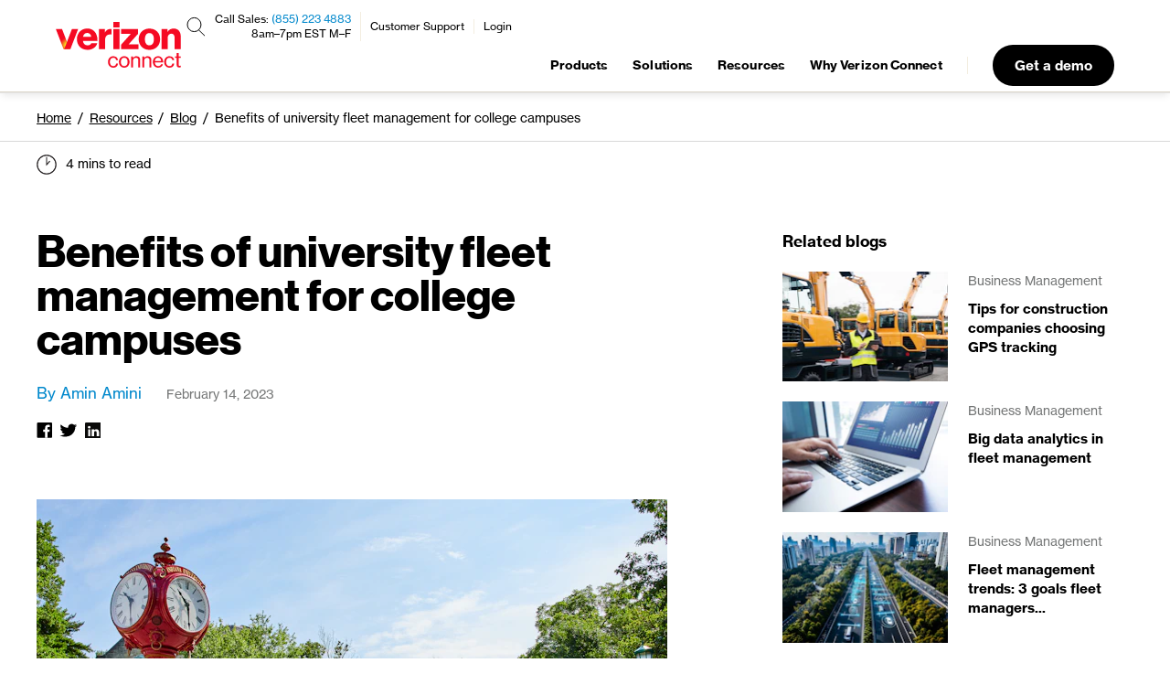

--- FILE ---
content_type: text/html; charset=UTF-8
request_url: https://www.verizonconnect.com/resources/article/university-fleet-management/
body_size: 127963
content:


<!DOCTYPE html>
<html lang="en-us">
  <head>
    <script>
function checkBannerDate(bannerCnt) {
    //Reset Banner Session Storage items and reset if its been 90 days since last saw banner
    if (localStorage.getItem('bannerMaxViewsDate') !== null) {
        const millisecondsPerDay = 1000 * 60 * 60 * 24
        let daysSinceLastSeenBanner = (new Date() - new Date(localStorage.getItem('bannerMaxViewsDate'))) / millisecondsPerDay
        console.log("Days since last Seen: " + daysSinceLastSeenBanner)
        if (daysSinceLastSeenBanner >= 90) {
            // remove session Variables
            let sessionVars = ['bannerCount', 'visited', 'bannerMaxViewsDate']
            sessionVars.forEach((element) => localStorage.removeItem(element));
        }
    }
}

function checkBannerClosed(numSecs) {
    // Will check if PrivacyBanner is closed (aka Hidden) every second up to "numSecs" times
    let counter = 0;
    let bannerSeen = false;
    let intervalID = setInterval(() => {
        const bannerState = transcend.getViewState();
        if (bannerState == 'PrivacyPolicyNotice') { bannerSeen = true } // Ensure Banner seen in case of race condition
        if (bannerSeen && bannerState == 'Hidden') {
            localStorage.setItem('bannerMaxViewsDate', new Date().toISOString())
            localStorage.setItem('bannerCount', '3')
            clearInterval(intervalID);
            return;
        }

        counter++;
        if (counter >= numSecs) {
            clearInterval(intervalID);
            return;
        }
    }, 1000)

}
function load_transcend( src, callback ) {
  var script = document.createElement('script');
  script.src = src;
  script.onload = callback;
  script.setAttribute("data-waf", "esc");
  var head = document.getElementsByTagName("head")[0];
  head.insertBefore(script, head.firstChild);
}

function padBottomPage(tag, padPx) {
    let paddingBottom = tag.style.paddingBottom ? tag.style.paddingTop : '0'
    paddingBottom = Number(paddingBottom) + padPx + 'px'
    tag.style.paddingBottom = paddingBottom
}

load_transcend('https://cdn.transcend.io/cm/3e02fd6e-c536-4577-b459-af5ab7158689/airgap.js',
        function () {
          if (document.documentElement.lang !== 'en-us') { return }
          checkBannerDate()

          const isFirstVisit = !localStorage.getItem('visited')
          if (isFirstVisit) {
              localStorage.setItem('bannerCount', '0')
              localStorage.setItem('visited', true)
          }

          let bannerCnt = Number(localStorage.getItem('bannerCount'))
          if (bannerCnt < 3) {
              padBottomPage(document.getElementsByTagName('body')[0], 106) // ad padding to bottom of page
              transcend.showConsentManager({ viewState: 'PrivacyPolicyNotice' });
              bannerCnt = bannerCnt + 1;
              localStorage.setItem('bannerCount', bannerCnt);
              if (bannerCnt == 3) {
                  localStorage.setItem('bannerMaxViewsDate', new Date().toISOString())
              };
              checkBannerClosed();
          }
        }
); 
</script>


    <meta charset="utf-8">
    <link rel="canonical" href="https://www.verizonconnect.com/resources/article/university-fleet-management/" />

    <script data-cfasync="false" type="text/javascript">
  window.SiteFun = {
    
    netlifyBranch: {
      init: function () {
        window.dataLayer = window.dataLayer || [];
        window.dataLayer.push({
          'netlifyBranch': 'live'
        });
      }
    },

    customerProduct: {
      init: function () {
        this.syncProductToDataLayer();
      },

      set: function (product) {
        localStorage['logged_in'] = product;
        this.syncProductToDataLayer();
      },

      get: function (product) {
        return localStorage['logged_in'];
      },

      syncProductToDataLayer: function () {
        if (localStorage.hasOwnProperty('logged_in')) {
          window.dataLayer = window.dataLayer || [];
          window.dataLayer.push({
            'customerProduct': localStorage['logged_in']
          });
        }
      },
    },

    nextgen: {
      customLogic: {

        expiringCookie: function () {
          let cookieName = "vzc_recent_form_submission=";

          if (window.location.pathname.includes('demo') ||
            window.location.pathname.includes('pricing') ||
            window.location.pathname.includes('micro') ||
            window.location.pathname.includes('personal')) {

            cookieName = "vzc_recent_wizard_submission=";
          } else if (window.location.pathname.includes('fleet-report')) {
              cookieName = "vzc_recent_ftr_submission=";
          }

          // DO NOT set cookie if it already exists. This would re-start the users expiring countdown, and would keep extending the time
          if (!document.cookie.includes(cookieName)) {
            const now = new Date();
            const minutes = 10;
            now.setTime(now.getTime() + (minutes * 60 * 1000));
            const domainName = window.location.hostname;
            document.cookie = cookieName + window.location.href + "; expires=" + now.toUTCString() +";" + " path=/;" + "domain=." + domainName +";"
          }
        },

        recentSubmission: function (cookie_name) {
          //Removing old test cookies if user still has them
          document.cookie = "vzc_split_test.country-state-us=; expires=Thu, 18 Dec 2003 12:00:00 UTC";
          document.cookie = "vzc_split_test.country-state-au=; expires=Thu, 18 Dec 2003 12:00:00 UTC";
          document.cookie = "vzc_split_test.country-state-de=; expires=Thu, 18 Dec 2003 12:00:00 UTC";
          document.cookie = "vzc_split_test.country-state-es=; expires=Thu, 18 Dec 2003 12:00:00 UTC";
          document.cookie = "vzc_split_test.country-state-fr=; expires=Thu, 18 Dec 2003 12:00:00 UTC";
          document.cookie = "vzc_split_test.country-state-it=; expires=Thu, 18 Dec 2003 12:00:00 UTC";
          document.cookie = "vzc_split_test.country-state-pt=; expires=Thu, 18 Dec 2003 12:00:00 UTC";
          document.cookie = "vzc_split_test.country-state-uk=; expires=Thu, 18 Dec 2003 12:00:00 UTC";
          document.cookie = "vzc_split_test.country-state-ie=; expires=Thu, 18 Dec 2003 12:00:00 UTC";
          document.cookie = "vzc_split_test.nav-v5=; expires=Thu, 18 Dec 2003 12:00:00 UTC";
          document.cookie = "vzc_split_test.lp-chat=; expires=Thu, 18 Dec 2003 12:00:00 UTC";
          
          if (document.cookie.includes(cookie_name)) {
              SiteFun.nextgen.customLogic.setLocalePathname(function (path) {
                if (document.documentElement.lang === 'en-us') {
                  window.location.pathname = '/thank-you/submission/'
                } else {
                  window.location.pathname = path + 'thank-you/submission/'
                }
              })
            return true;
          } else {
            return false;
          }
        },

        setLocalePathname: function (callback) {

          let localeCodePath;

          switch (document.documentElement.lang) {

            case "de-at": {
              localeCodePath = '/at/';
              break;
            }
            case "de": {
              localeCodePath = '/de/';
              break;
            }
            case "en-au": {
              localeCodePath = '/au/';
              break;
            }
            case "en-ca": {
              localeCodePath = '/ca/';
              break;
            }
            case "en-gb": {
              localeCodePath = '/uk/';
              break;
            }
            case "en-ie": {
              localeCodePath = '/ie/';
              break;
            }
            case "en-mx": {
              localeCodePath = '/mx/';
              break;
            }
            case "en-nz": {
              localeCodePath = '/nz/';
              break;
            }
            case "es-cl": {
              localeCodePath = '/cl/';
              break;
            }
            case "es-mx": {
              localeCodePath = '/mx/';
              break;
            }
            case "fr-be": {
              localeCodePath = '/be-fr/';
              break;
            }
            case "fr-ca": {
              localeCodePath = '/ca-fr/';
              break;
            }
            case "fr": {
              localeCodePath = '/fr/';
              break;
            }
            case "it": {
              localeCodePath = '/it/';
              break;
            }
            case "nl-be": {
              localeCodePath = '/be-nl/';
              break;
            }
            case "nl": {
              localeCodePath = '/nl/';
              break;
            }
            case "pl": {
              localeCodePath = '/pl/';
              break;
            }
            case "pt": {
              localeCodePath = '/pt/';
              break;
            }
          }

          callback(localeCodePath);

        },

        showNewWizardForm: function (callback) {

          //All visitors will go to the new wizard form (NextJS - CPRA repo)

          // Setting correct previous page and submission page to send to new wizard (NextJS) form
          sessionStorage.setItem('lead_tracking_previous_page', document.referrer)
          sessionStorage.setItem('lead_tracking_submission_page', document.location.href)

          // Always set country to US for US site forms
          sessionStorage.setItem('lead_tracking_country', 'US')

          let wizardFormPath;

          SiteFun.nextgen.customLogic.setLocalePathname(function (path) {
              if (document.documentElement.lang === 'en-us') {
                wizardFormPath  = '/new-wizard/'
              } else {
                wizardFormPath = path + 'new-wizard/'
              }
            })

          callback(wizardFormPath);
        },
      }
    },

    testLogic: {
      currentSplitTests: function () {
        var splitTests =
          {
            "micro-upsell": {
              "name": "micro_upsell",
              "countries": ["en-us"],
              "variants": [
                { "name": "micro-upsell-control" },
                { "name": "micro-upsell-variant" },
              ]
            },
          }

        return splitTests;
      },
      getSplitTestVariant: function (splitTest) {
        var sessionVarName = 'vzc_split_test_' + splitTest.name;
        var result = null;
        if (sessionStorage.hasOwnProperty(sessionVarName)) {
          result = sessionStorage[sessionVarName];
        }
        if (!result) {
          // Either the visitor hasn't been assigned a variant for this split test or the variant name stored in the session was invalid.
          var variant = SiteFun.testLogic.pickRandomVariant(splitTest.variants);
          result = variant['name'];
          sessionStorage.setItem(sessionVarName, result);
        }

        return result;
      },
      pickRandomVariant: function (variants) {
        var totalWeight = variants.reduce((result, variant) => result + (variant.weight || 1), 0);
        let randomValue = totalWeight * Math.random();
        return variants.find((variant) => {
          randomValue -= (variant.weight || 1);
          return (randomValue < 0);
        });
      }
    },

    splitTest: {
      enrolledTests: {},
      nameStr: function () {
        var items = Object.keys(this.enrolledTests);
        return JSON.stringify(items);
      },
      variantStr: function () {
        var outerThis = this;
        var items = Object.keys(this.enrolledTests).map(function (key) {
          return outerThis.enrolledTests[key];
        });
        return JSON.stringify(items);
      },
      init: function () {

        //Removing original Wizard Test cookie if user still has it
        document.cookie = "vzc_split_test.new-wizard-us=; expires=Thu, 22 Jun 2023 00:00:00 UTC; path=/;";

        // Populate enrolledTests from split test cookies
        var regExp = /vzc_split_test.([-_0-9A-Za-z]+)=([-_0-9A-Za-z]+)/g;
        while (true) {
          var match = regExp.exec(document.cookie);
          if (!match) break;
          this.enrolledTests[match[1]] = match[2];
        }

        window.dataLayer = window.dataLayer || [];
        window.dataLayer.push({
          'splitTestName': this.nameStr(),
          'splitTestVariant': this.variantStr(),
        });

        // this session is required for call-now-button split test to show
        // contact banner
        if (!sessionStorage.hasOwnProperty('split_test_page_views')) {
          sessionStorage['split_test_page_views'] = 1
        } else{
          sessionStorage['split_test_page_views'] = parseInt(sessionStorage['split_test_page_views']) + 1;
        }
      },
      set: function (name, variant) {
        var sixMonthsInTheFuture = Date.now() + 180 * 24 * 60 * 60 * 1000;
        var expirationDate = new Date(sixMonthsInTheFuture);
        document.cookie = [
          'vzc_split_test.' + name  + '=' + variant,
          'Path=/',
          'Expires=' + expirationDate.toUTCString()
        ].join('; ');
        this.enrolledTests[name] = variant;
      },
      customLogic: {
         isSMBIndustry: function () {
          // Return true if the visitor is enrolled in the test and in ROI wizard form
          var args = window.history.state && window.history.state.progressiveFormModal;
          var isROIForm = (args) && (args[0] == 'get-a-demo-roi' || args[0] == 'get-a-demo-roi-quote') ? true : false;
          return SiteFun.splitTest.enrolledTests['smb-industry-v2'] && isROIForm;
        },
        showContactBanner: function () {
          // Return true if the visitor should be shown the contact banner.
          var showContactBanner =
            (SiteFun.splitTest.enrolledTests['call-now-button-be'] === 'call-now-button-be-variant' ||
            SiteFun.splitTest.enrolledTests['call-now-button-fr'] === 'call-now-button-fr-variant' ||
            SiteFun.splitTest.enrolledTests['call-now-button-ie'] === 'call-now-button-ie-variant' ||
            SiteFun.splitTest.enrolledTests['call-now-button-uk'] === 'call-now-button-uk-variant') &&
            sessionStorage['split_test_page_views'] > 1;
          return showContactBanner;
        },
        showVariantNav: function () {
          return SiteFun.splitTest.enrolledTests['nav-v5'] === 'nav-v5-variant';
        },

        callRecaptcha: function () {
          grecaptcha.ready(async function() {
            grecaptcha.execute('6LebyoklAAAAAGVLmdDCE5S69TTc1d30QZA64ljJ', {action: 'submit'}).then(await function(token) {
              SiteFun.leadInfo.setField('recaptcha_token', token)
            });
          });
        },
      }
    },

    geolocation: {
      data: null,
      callbacks: [
        function (data) {
          // Call this callback first, so any others can refer to these fields.
          data['gdpr'] = [
            'AT', 'BE', 'BG', 'CY', 'CZ', 'DE', 'DK', 'EE', 'ES', 'FI', 'FR',
            'GB', 'GR', 'HR', 'HU', 'IE', 'IT', 'LT', 'LU', 'LV', 'MT', 'NL',
            'PL', 'PT', 'RO', 'SE', 'SI', 'SK', 'ZA'
          ].indexOf(data['country_code2']) !== -1;
          SiteFun.leadInfo.fields['country'] = 'US'; // Always set country to US for US site forms
          SiteFun.tracking.setKind(data['gdpr'] ? 'opt-in' : 'opt-out');
          SiteFun.tracking.refreshConsentGTM('default');
          sessionStorage['geolocation'] = JSON.stringify(data);
        }
      ],
      init: function () {
        var testCountry = SiteFun.util.getUrlParameter('test_country');
        var geoCookie = SiteFun.util.getCookie('vzc_geo');
        if (testCountry) {
          this.set({ 'country_code2': testCountry });
        }
        else if (sessionStorage.hasOwnProperty('geolocation')) {
          var geoData = JSON.parse(sessionStorage['geolocation']);
          this.set(geoData);
        }
        else if (geoCookie) {
          this.set({ 'country_code2': geoCookie });
        }
        else {
          SiteFun.util.loadScript('https://referee.verizonconnect.com/visitor-geolocation.json?callback=SiteFun.geolocation.set');
        }
      },
      set: function (geoData) {
        this.data = geoData;
        this.callbacks.forEach(function (callback) { callback(geoData); });
        this.callbacks = null;
      },
      get: function (callback) {
        if (this.data == null) {
          this.callbacks.push(callback);
        } else {
          callback(this.data);
        }
      }
    },

    tracking: {
      _kind: 'opt-in',  // Either 'opt-in' or 'opt-out'
      _deferredScripts: {},
      _consentChangedCallbacks: {},

      init: function () {
        if (localStorage.hasOwnProperty('tracking_consent_kind')) {
          this._kind = localStorage['tracking_consent_kind'];
        }
        this.refreshGTM();
      },

      // Return true if the user has already manually opted in or out of tracking.
      hasStoredConsent: function () {
        return typeof localStorage['tracking_consent'] !== 'undefined';
      },

      getStoredConsent: function () {
        try {
          return JSON.parse(localStorage['tracking_consent']);
        } catch (e) {
          return {};
        }
      },

      setStoredConsent: function (consent) {
        localStorage['tracking_consent'] = JSON.stringify(consent);
        this.refreshConsentGTM('update');
        this.refreshGTM();
      },

      execDeferredScripts: function (consentClass) {
        if (this._deferredScripts.hasOwnProperty(consentClass)) {
          this._deferredScripts[consentClass].forEach(function (scriptFunction) {
            scriptFunction();
          });
          delete this._deferredScripts[consentClass];
        }
      },

      execConsentChangedCallbacks: function (consentClass) {
        var tracking = this;
        if (this._consentChangedCallbacks.hasOwnProperty(consentClass)) {
          this._consentChangedCallbacks[consentClass].forEach(function (callback) {
            callback(tracking.hasConsent(consentClass));
          });
        }
      },

      pushScript: function (consentClass, scriptFunction) {
        if (this.hasConsent(consentClass)) {
          scriptFunction();
        } else {
          if (!this._deferredScripts.hasOwnProperty(consentClass)) {
            this._deferredScripts[consentClass] = [];
          }
          this._deferredScripts[consentClass].push(scriptFunction);
        }
      },

      setKind: function (kind) {
        var tracking = this;
        this._kind = localStorage['tracking_consent_kind'] = kind;
        this._kind = kind;
        Object.keys(this._deferredScripts).forEach(function (consentClass) {
          if (tracking.hasConsent(consentClass)) {
            tracking.execDeferredScripts(consentClass);
          }
        });
        Object.keys(this._consentChangedCallbacks).forEach(function (consentClass) {
          tracking.execConsentChangedCallbacks(consentClass);
        });
      },

      hasConsent: function (consentClass) {
        var consent = this.getStoredConsent();

        switch (this._kind) {
          case 'opt-in':
            return consent[consentClass] === 'granted';
          case 'opt-out':
            return consent[consentClass] !== 'revoked';
        }
      },

      grantConsent: function (consentClass) {
        var consent = this.getStoredConsent();
        var consentValue = 'granted';
        if (consent[consentClass] !== consentValue) {
          consent[consentClass] = consentValue;
          this.setStoredConsent(consent);
          this.logConsent(consentClass, consentValue);
          this.execDeferredScripts(consentClass);
          this.execConsentChangedCallbacks(consentClass);
        }
      },

      revokeConsent: function (consentClass) {
        var consent = this.getStoredConsent();
        var consentValue = 'revoked';
        if (consent[consentClass] !== consentValue) {
          consent[consentClass] = consentValue;
          this.setStoredConsent(consent);
          this.logConsent(consentClass, consentValue);
          this.execConsentChangedCallbacks(consentClass);
        }
      },

      logConsent: function (consentClass, consentValue) {
        var data = {
          'consent_class': consentClass,
          'consent': consentValue
        };
        SiteFun.util.xmlHttp('POST', 'https://referee.verizonconnect.com/user/update', data);
      },

      onConsentChange: function (consentClass, callback) {
        if (!this._consentChangedCallbacks.hasOwnProperty(consentClass)) {
          this._consentChangedCallbacks[consentClass] = [];
        }
        this._consentChangedCallbacks[consentClass].push(callback);
      },

      refreshConsentGTM: function(type) {
        window.dataLayer = window.dataLayer || [];
        function gtag(){ dataLayer.push(arguments); }

        var consentModeObject = {
          'ad_storage': this.hasConsent('behavioral') ? 'granted' : 'denied',
          'ad_user_data': this.hasConsent('behavioral') ? 'granted' : 'denied',
          'ad_personalization': this.hasConsent('behavioral') ? 'granted' : 'denied',
          'analytics_storage': this.hasConsent('analytics') ? 'granted' : 'denied'
        };

        gtag('consent', type, consentModeObject);
      },

      refreshGTM: function() {
        var consentObject = {
          'analyticsGranted': this.hasConsent('analytics'),
          'behavioralGranted': this.hasConsent('behavioral'),
          'event': 'tracking-consent'
        };
        window.dataLayer = window.dataLayer || [];
        window.dataLayer.push(consentObject);
      }
    },

    leadInfo: {
      defaultFields: function(){
        return {
          'split_test_name': SiteFun.splitTest.nameStr(),
          'split_test_variant': SiteFun.splitTest.variantStr(),
          'retURL': 'https://www.verizonconnect.com/thank-you/reveal',
        }
      },

      fields: {
        'previous_page': document.referrer,
        'submission_page': document.location.href,
        'country': 'US'
      },

      init: function () {
        // removing marketing code from session storage for users who got it through new-wizard
        if (sessionStorage.hasOwnProperty('lead_tracking_marketing_code')) {
          sessionStorage.removeItem("lead_tracking_marketing_code");
        }

        this.urlParameters();

        this.setPageViews();

        // Set total session count
        if (!localStorage.hasOwnProperty('lead_tracking_sessions')) {
          localStorage['lead_tracking_sessions'] = 1
        } else if (!sessionStorage.hasOwnProperty('lead_tracking_current_session')) {
          localStorage['lead_tracking_sessions'] = parseInt(localStorage['lead_tracking_sessions']) + 1;
        }
        sessionStorage['lead_tracking_current_session'] = true
        this.setField('sessions', localStorage['lead_tracking_sessions']);

        // Set referrer
        if (!sessionStorage.hasOwnProperty('lead_tracking_referrer')) {
          this.setField('referrer', document.referrer);
        }

        // Set landing page
        if (!sessionStorage.hasOwnProperty('lead_tracking_landing_page')) {
          this.setField('landing_page', document.location.href);
        }

        // Set campaign detail
        if (!sessionStorage.hasOwnProperty('lead_tracking_has_received_campaign_source')) {
          var campaignSourceUrl = 'https://referee.verizonconnect.com/campaign-source.json?';
          campaignSourceUrl += [
            'callback=SiteFun.leadInfo.receiveCampaignSource',
            'page=' + escape(document.location.href),
            'referrer=' + escape(document.referrer)
          ].join('&');
          SiteFun.util.loadScript(campaignSourceUrl);
        }
        else {
          this.syncParamsToDataLayer();
        }

        this.setSessionFields();
      },

      setField: function (field, data) {
        SiteFun.leadInfo.fields[field] = sessionStorage['lead_tracking_' + field] = data;
      },

      setPageViews: function () {
        // Set total page view count
        if (!localStorage.hasOwnProperty('lead_tracking_page_views')) {
          localStorage['lead_tracking_page_views'] = 1
        } else{
          localStorage['lead_tracking_page_views'] = parseInt(localStorage['lead_tracking_page_views']) + 1;
        }
        this.setField('page_views', localStorage['lead_tracking_page_views']);
      },

      setSessionFields: function () {
        var leadField = 'lead_tracking_';
        var keys = Object.keys(sessionStorage).filter(function(word) {
          return word.indexOf(leadField) !== -1;
        });
        keys.forEach(function(key) {
          SiteFun.leadInfo.fields[key.substring(leadField.length)] = sessionStorage[key];
        });
      },

      receiveCampaignSource: function (newCampaignDetails) {
        if (document.cookie.includes('vzc_recent_contentstack_page_visitor')) {
          return;
        }
        var campaignDetailsLifetimeInDays = 180;
        function shouldUpdateCampaignDetails(newCampaignDetails, currentTimeInMs) {
          if (!localStorage.hasOwnProperty('lead_tracking_campaign_details')) {
            // Always update if we have no existing campaign details.
            return true;
          }
          if (newCampaignDetails['lead_source'].toLowerCase() === 'organic') {
            // This is a direct visit; update if the existing campaign details have expired.
            var lastUpdateTimeInMs = parseInt(localStorage['lead_tracking_campaign_details_updated_at']);
            var timeSinceLastUpdateInDays = (currentTimeInMs - lastUpdateTimeInMs)/24/60/60/1000;
            return timeSinceLastUpdateInDays > campaignDetailsLifetimeInDays;
          }
          // This is a non-direct visit; update if the new campaign details are different.
          return localStorage['lead_tracking_campaign_details'] !== JSON.stringify(newCampaignDetails);
        }
        function setFieldsFromCampaignDetails(campaignDetails) {
          Object.keys(campaignDetails).forEach(function (key) {
            if (campaignDetails[key] != '') {
              SiteFun.leadInfo.setField(key, campaignDetails[key]);
            }
          });
        };
        if (newCampaignDetails) {
          // Set a flag in the session storage so we can avoid calling this
          // routine more than once per session.
          sessionStorage['lead_tracking_has_received_campaign_source'] = true;
          var currentTimeInMs = Date.now();
          if (shouldUpdateCampaignDetails(newCampaignDetails, currentTimeInMs)) {
            localStorage['lead_tracking_campaign_details'] = JSON.stringify(newCampaignDetails);
            localStorage['lead_tracking_campaign_details_updated_at'] = currentTimeInMs;
            setFieldsFromCampaignDetails(newCampaignDetails);
          } else {
            var oldCampaignDetails = JSON.parse(localStorage['lead_tracking_campaign_details']);
            setFieldsFromCampaignDetails(oldCampaignDetails);
          }
        }
        this.syncParamsToDataLayer();
      },

      syncParamsToDataLayer: function () {
        // Called when the utm params may have been updated.
        var data = {};
        ['utm_source', 'utm_campaign'].forEach(function (name) {
          if (SiteFun.leadInfo.fields.hasOwnProperty(name)) {
            data[name] = SiteFun.leadInfo.fields[name];
          }
        })
        window.dataLayer = window.dataLayer || [];
        window.dataLayer.push(data);
      },

      urlParameters: function(){
        var marketingCode = SiteFun.util.getUrlParameter('code');
        if (marketingCode && marketingCode !== '') {
          SiteFun.leadInfo.setField('marketing_code', marketingCode);
        }
      },

      submitLead: function (additionalFields, callback) {
        var tracker = document.cookie.match('(^|[^;]+)\\s*' + '_ga' + '\\s*=\\s*([^;]+)');
        if (tracker) {
          var googleCookie = tracker.pop();
          var gaClientId = googleCookie.replace(/GA[0-9]+\.[0-9]+\./, '');
          SiteFun.leadInfo.fields['google_cookie'] = googleCookie;
          SiteFun.leadInfo.fields['Google_Analytics_Tracking__c'] = gaClientId;
          SiteFun.leadInfo.setField('google_cookie_id', gaClientId);
        }

        var gclid = SiteFun.util.getUrlParameter('gclid');
        if (gclid) {
          SiteFun.leadInfo.setField('google_client_id', gclid);
        }
        var msclid = SiteFun.util.getUrlParameter('msclkid');
        if (msclid) {
          SiteFun.leadInfo.setField('microsoft_client_id', msclkid);
        }
        if (!SiteFun.leadInfo.fields.hasOwnProperty('non_gdpr_email_optin')) {
          var nonGDPR = ['US', 'MX', 'AU', 'NZ', 'CA']
          if (nonGDPR.includes(SiteFun.leadInfo.fields.country)){
            SiteFun.leadInfo.setField('non_gdpr_email_optin', 'Yes');
          }
        }

        var data = Object.assign({}, this.defaultFields(), this.fields, additionalFields);
        SiteFun.util.xmlHttp('POST', 'https://referee.verizonconnect.com/form-handler-ajax', data, callback);
      }
    },

    util: {
      // Dynamically load the given script
      loadScript: function (src, options) {
        var s = document.createElement('script');
        s.src = src;
        if (typeof options !== 'undefined') {
          Object.keys(options).forEach(function (key) {
            s[key] = options[key];
          });
        }
        var x = document.getElementsByTagName('script')[0];
        x.parentNode.insertBefore(s, x);
      },

      // Fetch the cookie with the given name
      getCookie: function (name) {
        var match = document.cookie.match('(?:^|;)\\s*' + name + '=([^;]*)');
        if (match) {
          return decodeURIComponent(match[1])
        }
        return false;
      },

      // Get the value of a single URL parameter
      getUrlParameter: function (name) {
        name = name.replace(/[\[]/, '\\[').replace(/[\]]/, '\\]');
        var regex = new RegExp('[\\?&]' + name + '=([^&#]*)');
        var results = regex.exec(location.search);
        return results === null ? '' : decodeURIComponent(results[1].replace(/\+/g, ' '));
      },

      // Get the key value pairs of all URL parameters
      getUrlParameters: function () {
        var urlParams = {};
        var search = location.search
        if (search) {
          search.substring(1).split('&').forEach(function(part) {
            var item = part.split('=');
            urlParams[item[0]] = decodeURIComponent(item[1]);
          });
        }
        return Object.keys(urlParams).length !== 0 ? urlParams : null;
      },

      // Duplicate all localStorage entries into sessionStorage, overwriting any existing session values.
      // This should NOT run automatically; call it when needed: SiteFun.util.duplicateLocalToSession();
      duplicateLocalToSession: function () {
        try {

          // Only duplicate if the visitor has the recent contentstack page visitor cookie
          // Cookie comes from CPRA and expires after 24 hours
          if (document.cookie.includes('vzc_recent_contentstack_page_visitor')) {
            var keys = [];
            for (var i = 0; i < localStorage.length; i++) {
              keys.push(localStorage.key(i));
            }
            keys.forEach(function (k) {
              var v = localStorage.getItem(k);
              if (v !== null) {
                sessionStorage.setItem(k, v);
              }
            });
            
          }
        } catch (e) {
          // Fail silently to avoid breaking page scripts.
        }
      },

      // Send an XMLHttpRequest
      xmlHttp: function (type, url, data, callback) {
        var oReq = new XMLHttpRequest();
        let buttons = document.querySelectorAll('.send-to-referee');
        buttons.forEach(button => button.disabled = true);
        setTimeout(function(){buttons.forEach(button => button.disabled = false);},7000);
        if(callback){ oReq.addEventListener('load', callback); }
        oReq.open(type, url);
        if(data){
          oReq.send(JSON.stringify(data));
        } else {
          oReq.send();
        }
      }
    }
  };

  // Initialize any modules that have init() methods.
  for (var name in SiteFun) {
    if (typeof SiteFun[name].init === 'function') {
      SiteFun[name].init();
    }
  }
</script>

    <script type="text/javascript">
  if (window.innerWidth > 980) {
	function targetPageParams() {
		return {
		"at_property": "a8b27618-91d7-6f3b-3eb5-08565bec83ed"
		};
	}
  }
</script>

<script type="text/javascript">
if (window.innerWidth > 980) {
	//No Custom JavaScript
	console.log('Test and Target is here')
	/**
	 * @license
	 * at.js 2.9.0 | (c) Adobe Systems Incorporated | All rights reserved
	 * zepto.js | (c) 2010-2016 Thomas Fuchs | zeptojs.com/license
	*/
	window.adobe=window.adobe||{},window.adobe.target=function(){"use strict";var t=window,e=document,n=!e.documentMode||e.documentMode>=11;var r,o,i,c=e.compatMode&&"CSS1Compat"===e.compatMode&&n&&(r=window.navigator.userAgent,o=r.indexOf("MSIE ")>0,i=r.indexOf("Trident/")>0,!(o||i)),s=t.targetGlobalSettings;if(!c||s&&!1===s.enabled)return t.adobe=t.adobe||{},t.adobe.target={VERSION:"",event:{},getOffer:Ke,getOffers:yt,applyOffer:Ke,applyOffers:yt,sendNotifications:yt,trackEvent:Ke,triggerView:Ke,registerExtension:Ke,init:Ke},t.mboxCreate=Ke,t.mboxDefine=Ke,t.mboxUpdate=Ke,"console"in t&&"warn"in t.console&&(c||t.console.warn("AT: Adobe Target content delivery is disabled. Update your DOCTYPE to support Standards mode."),t.console.warn("AT: Adobe Target content delivery is disabled in targetGlobalSettings.")),t.adobe.target;var u="undefined"!=typeof globalThis?globalThis:"undefined"!=typeof window?window:"undefined"!=typeof global?global:"undefined"!=typeof self?self:{};function a(t){if(t.__esModule)return t;var e=Object.defineProperty({},"__esModule",{value:!0});return Object.keys(t).forEach((function(n){var r=Object.getOwnPropertyDescriptor(t,n);Object.defineProperty(e,n,r.get?r:{enumerable:!0,get:function(){return t[n]}})})),e}
	/*
		object-assign
		(c) Sindre Sorhus
		@license MIT
		*/var f=Object.getOwnPropertySymbols,l=Object.prototype.hasOwnProperty,d=Object.prototype.propertyIsEnumerable;function p(t){if(null==t)throw new TypeError("Object.assign cannot be called with null or undefined");return Object(t)}var h=function(){try{if(!Object.assign)return!1;var t=new String("abc");if(t[5]="de","5"===Object.getOwnPropertyNames(t)[0])return!1;for(var e={},n=0;n<10;n++)e["_"+String.fromCharCode(n)]=n;if("0123456789"!==Object.getOwnPropertyNames(e).map((function(t){return e[t]})).join(""))return!1;var r={};return"abcdefghijklmnopqrst".split("").forEach((function(t){r[t]=t})),"abcdefghijklmnopqrst"===Object.keys(Object.assign({},r)).join("")}catch(t){return!1}}()?Object.assign:function(t,e){for(var n,r,o=p(t),i=1;i<arguments.length;i++){for(var c in n=Object(arguments[i]))l.call(n,c)&&(o[c]=n[c]);if(f){r=f(n);for(var s=0;s<r.length;s++)d.call(n,r[s])&&(o[r[s]]=n[r[s]])}}return o};function m(t){return null==t}const{isArray:g}=Array,{prototype:v}=Object,{toString:y}=v;function b(t){return function(t){return y.call(t)}(t)}function x(t){const e=typeof t;return null!=t&&("object"===e||"function"===e)}function w(t){return!!x(t)&&"[object Function]"===b(t)}function S(t){return t}function E(t){return w(t)?t:S}function T(t){return m(t)?[]:Object.keys(t)}const C=(t,e)=>e.forEach(t),k=(t,e)=>{C(n=>t(e[n],n),T(e))},I=(t,e)=>e.filter(t),N=(t,e)=>{const n={};return k((e,r)=>{t(e,r)&&(n[r]=e)},e),n};function O(t,e){if(m(e))return[];return(g(e)?I:N)(E(t),e)}function _(t){return m(t)?[]:[].concat.apply([],t)}function A(t){var e=this;const n=t?t.length:0;let r=n;for(;r-=1;)if(!w(t[r]))throw new TypeError("Expected a function");return function(){let r=0;for(var o=arguments.length,i=new Array(o),c=0;c<o;c++)i[c]=arguments[c];let s=n?t[r].apply(e,i):i[0];for(;(r+=1)<n;)s=t[r].call(e,s);return s}}function q(t,e){if(m(e))return;(g(e)?C:k)(E(t),e)}function M(t){return null!=t&&"object"==typeof t}function P(t){return"string"==typeof t||!g(t)&&M(t)&&"[object String]"===b(t)}function D(t){if(!P(t))return-1;let e=0;const{length:n}=t;for(let r=0;r<n;r+=1)e=(e<<5)-e+t.charCodeAt(r)&4294967295;return e}function R(t){return null!=t&&function(t){return"number"==typeof t&&t>-1&&t%1==0&&t<=9007199254740991}(t.length)&&!w(t)}const L=(t,e)=>e.map(t);function j(t){return m(t)?[]:R(t)?P(t)?t.split(""):function(t){let e=0;const{length:n}=t,r=Array(n);for(;e<n;)r[e]=t[e],e+=1;return r}(t):(e=T(t),n=t,L(t=>n[t],e));var e,n}const{prototype:V}=Object,{hasOwnProperty:H}=V;function U(t){if(null==t)return!0;if(R(t)&&(g(t)||P(t)||w(t.splice)))return!t.length;for(const e in t)if(H.call(t,e))return!1;return!0}const{prototype:B}=String,{trim:F}=B;function z(t){return m(t)?"":F.call(t)}function $(t){return P(t)?!z(t):U(t)}const J=t=>!$(t);function Z(t){return"number"==typeof t||M(t)&&"[object Number]"===b(t)}const{prototype:G}=Function,{prototype:K}=Object,{toString:W}=G,{hasOwnProperty:X}=K,Y=W.call(Object);function Q(t){if(!M(t)||"[object Object]"!==b(t))return!1;const e=function(t){return Object.getPrototypeOf(Object(t))}(t);if(null===e)return!0;const n=X.call(e,"constructor")&&e.constructor;return"function"==typeof n&&n instanceof n&&W.call(n)===Y}function tt(t,e){return g(e)?e.join(t||""):""}const et=(t,e)=>{const n={};return k((e,r)=>{n[r]=t(e,r)},e),n};function nt(t,e){if(m(e))return[];return(g(e)?L:et)(E(t),e)}function rt(){return(new Date).getTime()}const ot=(t,e,n)=>n.reduce(t,e),it=(t,e,n)=>{let r=e;return k((e,n)=>{r=t(r,e,n)},n),r};function ct(t,e,n){if(m(n))return e;return(g(n)?ot:it)(E(t),e,n)}const{prototype:st}=Array,{reverse:ut}=st;function at(t,e){return $(e)?[]:e.split(t||"")}function ft(t){let e=arguments.length>1&&void 0!==arguments[1]?arguments[1]:0;return setTimeout(t,Number(e)||0)}function lt(t){clearTimeout(t)}const dt="server-side",pt="edge",ht="local";function mt(t){return void 0===t}function gt(t){return!mt(t)}const vt=()=>{},yt=t=>Promise.resolve(t);function bt(t){return!!t.execute&&!!t.execute.pageLoad}function xt(t){return!!t.execute&&!!t.execute.mboxes&&t.execute.mboxes.length||0}function wt(t){return!!t.prefetch&&!!t.prefetch.pageLoad}function St(t){return!!t.prefetch&&!!t.prefetch.mboxes&&t.prefetch.mboxes.length||0}function Et(t){return!!t.prefetch&&!!t.prefetch.views&&t.prefetch.views.length||0}function Tt(t){let e=arguments.length>1&&void 0!==arguments[1]?arguments[1]:2;if(t&&Z(t))return+t.toFixed(e)}function Ct(){let t=[];return{addEntry:function(e){t.push(e)},getAndClearEntries:function(){const e=t;return t=[],e},hasEntries:function(){return t.length>0}}}var kt="undefined"!=typeof globalThis?globalThis:"undefined"!=typeof window?window:"undefined"!=typeof global?global:"undefined"!=typeof self?self:{};var It=function(t,e){return t(e={exports:{}},e.exports),e.exports}((function(t){(function(){var e,n,r,o,i,c;"undefined"!=typeof performance&&null!==performance&&performance.now?t.exports=function(){return performance.now()}:"undefined"!=typeof process&&null!==process&&process.hrtime?(t.exports=function(){return(e()-i)/1e6},n=process.hrtime,o=(e=function(){var t;return 1e9*(t=n())[0]+t[1]})(),c=1e9*process.uptime(),i=o-c):Date.now?(t.exports=function(){return Date.now()-r},r=Date.now()):(t.exports=function(){return(new Date).getTime()-r},r=(new Date).getTime())}).call(kt)}));const Nt=function(){let t={},e={},n={};function r(e){const n=(gt(t[e])?t[e]:0)+1;return t[e]=n,""+e+n}return{timeStart:function(t){let n=arguments.length>1&&void 0!==arguments[1]&&arguments[1];const o=n?r(t):t;return mt(e[o])&&(e[o]=It()),o},timeEnd:function(t){let r=arguments.length>1&&void 0!==arguments[1]?arguments[1]:0;if(mt(e[t]))return-1;const o=It()-e[t]-r;return n[t]=o,o},getTimings:()=>n,getTiming:t=>n[t],clearTiming:function(r){delete t[r],delete e[r],delete n[r]},reset:function(){t={},e={},n={}}}}();var Ot=function(t,e){if(t){e=e||{};for(var n={key:["source","protocol","authority","userInfo","user","password","host","port","relative","path","directory","file","query","anchor"],q:{name:"queryKey",parser:/(?:^|&)([^&=]*)=?([^&]*)/g},parser:{strict:/^(?:([^:\/?#]+):)?(?:\/\/((?:(([^:@]*)(?::([^:@]*))?)?@)?([^:\/?#]*)(?::(\d*))?))?((((?:[^?#\/]*\/)*)([^?#]*))(?:\?([^#]*))?(?:#(.*))?)/,loose:/^(?:(?![^:@]+:[^:@\/]*@)([^:\/?#.]+):)?(?:\/\/)?((?:(([^:@]*)(?::([^:@]*))?)?@)?([^:\/?#]*)(?::(\d*))?)(((\/(?:[^?#](?![^?#\/]*\.[^?#\/.]+(?:[?#]|$)))*\/?)?([^?#\/]*))(?:\?([^#]*))?(?:#(.*))?)/}},r=n.parser[e.strictMode?"strict":"loose"].exec(t),o={},i=14;i--;)o[n.key[i]]=r[i]||"";return o[n.q.name]={},o[n.key[12]].replace(n.q.parser,(function(t,e,r){e&&(o[n.q.name][e]=r)})),o}};const _t=new Uint8Array(256),At=function(){const t=window.crypto||window.msCrypto;return!m(t)&&t.getRandomValues&&w(t.getRandomValues)&&t.getRandomValues.bind(t)}();function qt(){return At(_t)}const Mt=function(){const t=[];for(let e=0;e<256;e+=1)t.push((e+256).toString(16).substr(1));return t}();function Pt(t){const e=t();return e[6]=15&e[6]|64,e[8]=63&e[8]|128,function(t){const e=[];for(let n=0;n<16;n+=1)e.push(Mt[t[n]]);return tt("",e).toLowerCase()}(e)}function Dt(){return Pt(qt)}const Rt="type",Lt="content",jt="selector",Vt="src",Ht='Adobe Target content delivery is disabled. Ensure that you can save cookies to your current domain, there is no "mboxDisable" cookie and there is no "mboxDisable" parameter in query string.',Ut="options argument is required",Bt="Action has no content",Ft="No actions to be rendered",zt="error",$t="valid",Jt="success",Zt="___target_traces",Gt="display";var Kt=document,Wt=window;const Xt=/^(?!0)(?!.*\.$)((1?\d?\d|25[0-5]|2[0-4]\d)(\.|$)){4}$/,Yt=/^(com|edu|gov|net|mil|org|nom|co|name|info|biz)$/i;let Qt={};const te=["enabled","clientCode","imsOrgId","serverDomain","cookieDomain","timeout","mboxParams","globalMboxParams","defaultContentHiddenStyle","defaultContentVisibleStyle","deviceIdLifetime","bodyHiddenStyle","bodyHidingEnabled","selectorsPollingTimeout","visitorApiTimeout","overrideMboxEdgeServer","overrideMboxEdgeServerTimeout","optoutEnabled","optinEnabled","secureOnly","supplementalDataIdParamTimeout","authoringScriptUrl","urlSizeLimit","endpoint","pageLoadEnabled","viewsEnabled","analyticsLogging","serverState","decisioningMethod","pollingInterval","artifactLocation","artifactFormat","artifactPayload","environment","cdnEnvironment","telemetryEnabled","cdnBasePath","cspScriptNonce","cspStyleNonce","globalMboxName","allowHighEntropyClientHints"];function ee(t){if(function(t){return Xt.test(t)}(t))return t;const e=null==(n=at(".",t))?n:ut.call(n);var n;const r=e.length;return r>=3&&Yt.test(e[1])?e[2]+"."+e[1]+"."+e[0]:1===r?e[0]:e[1]+"."+e[0]}function ne(t,e,n){let r="";"file:"===t.location.protocol||(r=ee(t.location.hostname)),n.cookieDomain=r,n.enabled=function(t){const{compatMode:e}=t;return e&&"CSS1Compat"===e}(e)&&function(t){const{documentMode:e}=t;return!e||e>=10}(e),function(t,e){t.enabled&&(m(e.globalMboxAutoCreate)||(t.pageLoadEnabled=e.globalMboxAutoCreate),q(n=>{m(e[n])||(t[n]=e[n])},te))}(n,t.targetGlobalSettings||{})}function re(t){ne(Wt,Kt,t);const e="file:"===Wt.location.protocol;Qt=h({},t),Qt.deviceIdLifetime=t.deviceIdLifetime/1e3,Qt.sessionIdLifetime=t.sessionIdLifetime/1e3,Qt.scheme=Qt.secureOnly||e?"https:":""}function oe(){return Qt}var ie={exports:{}};
	/*!
		* JavaScript Cookie v2.2.1
		* https://github.com/js-cookie/js-cookie
		*
		* Copyright 2006, 2015 Klaus Hartl & Fagner Brack
		* Released under the MIT license
		*/ie.exports=function(){function t(){for(var t=0,e={};t<arguments.length;t++){var n=arguments[t];for(var r in n)e[r]=n[r]}return e}function e(t){return t.replace(/(%[0-9A-Z]{2})+/g,decodeURIComponent)}return function n(r){function o(){}function i(e,n,i){if("undefined"!=typeof document){"number"==typeof(i=t({path:"/"},o.defaults,i)).expires&&(i.expires=new Date(1*new Date+864e5*i.expires)),i.expires=i.expires?i.expires.toUTCString():"";try{var c=JSON.stringify(n);/^[\{\[]/.test(c)&&(n=c)}catch(t){}n=r.write?r.write(n,e):encodeURIComponent(String(n)).replace(/%(23|24|26|2B|3A|3C|3E|3D|2F|3F|40|5B|5D|5E|60|7B|7D|7C)/g,decodeURIComponent),e=encodeURIComponent(String(e)).replace(/%(23|24|26|2B|5E|60|7C)/g,decodeURIComponent).replace(/[\(\)]/g,escape);var s="";for(var u in i)i[u]&&(s+="; "+u,!0!==i[u]&&(s+="="+i[u].split(";")[0]));return document.cookie=e+"="+n+s}}function c(t,n){if("undefined"!=typeof document){for(var o={},i=document.cookie?document.cookie.split("; "):[],c=0;c<i.length;c++){var s=i[c].split("="),u=s.slice(1).join("=");n||'"'!==u.charAt(0)||(u=u.slice(1,-1));try{var a=e(s[0]);if(u=(r.read||r)(u,a)||e(u),n)try{u=JSON.parse(u)}catch(t){}if(o[a]=u,t===a)break}catch(t){}}return t?o[t]:o}}return o.set=i,o.get=function(t){return c(t,!1)},o.getJSON=function(t){return c(t,!0)},o.remove=function(e,n){i(e,"",t(n,{expires:-1}))},o.defaults={},o.withConverter=n,o}((function(){}))}();var ce=ie.exports,se={get:ce.get,set:ce.set,remove:ce.remove},ue={};function ae(t,e){return Object.prototype.hasOwnProperty.call(t,e)}var fe=function(t){switch(typeof t){case"string":return t;case"boolean":return t?"true":"false";case"number":return isFinite(t)?t:"";default:return""}};ue.decode=ue.parse=function(t,e,n,r){e=e||"&",n=n||"=";var o={};if("string"!=typeof t||0===t.length)return o;var i=/\+/g;t=t.split(e);var c=1e3;r&&"number"==typeof r.maxKeys&&(c=r.maxKeys);var s=t.length;c>0&&s>c&&(s=c);for(var u=0;u<s;++u){var a,f,l,d,p=t[u].replace(i,"%20"),h=p.indexOf(n);h>=0?(a=p.substr(0,h),f=p.substr(h+1)):(a=p,f=""),l=decodeURIComponent(a),d=decodeURIComponent(f),ae(o,l)?Array.isArray(o[l])?o[l].push(d):o[l]=[o[l],d]:o[l]=d}return o},ue.encode=ue.stringify=function(t,e,n,r){return e=e||"&",n=n||"=",null===t&&(t=void 0),"object"==typeof t?Object.keys(t).map((function(r){var o=encodeURIComponent(fe(r))+n;return Array.isArray(t[r])?t[r].map((function(t){return o+encodeURIComponent(fe(t))})).join(e):o+encodeURIComponent(fe(t[r]))})).join(e):r?encodeURIComponent(fe(r))+n+encodeURIComponent(fe(t)):""};var le=ue,de={parse:function(t){return"string"==typeof t&&(t=t.trim().replace(/^[?#&]/,"")),le.parse(t)},stringify:function(t){return le.stringify(t)}};const{parse:pe,stringify:he}=de,me=Kt.createElement("a"),ge={};function ve(t){try{return pe(t)}catch(t){return{}}}function ye(t){try{return he(t)}catch(t){return""}}function be(t){try{return decodeURIComponent(t)}catch(e){return t}}function xe(t){try{return encodeURIComponent(t)}catch(e){return t}}function we(t){if(ge[t])return ge[t];me.href=t;const e=Ot(me.href);return e.queryKey=ve(e.query),ge[t]=e,ge[t]}const{get:Se,set:Ee,remove:Te}=se;function Ce(t,e,n){return{name:t,value:e,expires:n}}function ke(t){const e=at("#",t);return U(e)||e.length<3||isNaN(parseInt(e[2],10))?null:Ce(be(e[0]),be(e[1]),Number(e[2]))}function Ie(){const t=nt(ke,$(e=Se("mbox"))?[]:at("|",e));var e;const n=Math.ceil(rt()/1e3);return ct((t,e)=>(t[e.name]=e,t),{},O(t=>x(t)&&n<=t.expires,t))}function Ne(t){const e=Ie()[t];return x(e)?e.value:""}function Oe(t){return tt("#",[xe(t.name),xe(t.value),t.expires])}function _e(t){return t.expires}function Ae(t,e,n){const r=j(t),o=Math.abs(1e3*function(t){const e=nt(_e,t);return Math.max.apply(null,e)}(r)-rt()),i=tt("|",nt(Oe,r)),c=new Date(rt()+o),s=h({domain:e,expires:c,secure:n},n?{sameSite:"None"}:{});Ee("mbox",i,s)}function qe(t){const{name:e,value:n,expires:r,domain:o,secure:i}=t,c=Ie();c[e]=Ce(e,n,Math.ceil(r+rt()/1e3)),Ae(c,o,i)}function Me(t,e,n){return function(t){return J(Se(t))}(n)||function(t,e){const{location:n}=t,{search:r}=n,o=ve(r);return J(o[e])}(t,n)||function(t,e){const{referrer:n}=t,r=we(n).queryKey;return!m(r)&&J(r[e])}(e,n)}function Pe(){return oe().enabled&&function(){const t=oe(),e=t.cookieDomain,n=t.secureOnly,r=h({domain:e,secure:n},n?{sameSite:"None"}:{});Ee("at_check","true",r);const o="true"===Se("at_check");return Te("at_check"),o}()&&!Me(Wt,Kt,"mboxDisable")}function De(){return Me(Wt,Kt,"mboxDebug")}function Re(){return Me(Wt,Kt,"mboxEdit")}const Le="AT:";function je(t,e){const{console:n}=t;return!m(n)&&w(n[e])}function Ve(t,e){const{console:n}=t;je(t,"warn")&&n.warn.apply(n,[Le].concat(e))}function He(t,e){const{console:n}=t;je(t,"debug")&&De()&&n.debug.apply(n,[Le].concat(e))}function Ue(){for(var t=arguments.length,e=new Array(t),n=0;n<t;n++)e[n]=arguments[n];Ve(Wt,e)}function Be(){for(var t=arguments.length,e=new Array(t),n=0;n<t;n++)e[n]=arguments[n];He(Wt,e)}function Fe(t,e,n){const r=t[Zt]||[];if(t[Zt]=r,!n)return;const o=r.push;r.version="1",r.settings=function(t){return ct((e,n)=>(e[n]=t[n],e),{},te)}(e),r.clientTraces=[],r.serverTraces=[],r.push=function(t){r.serverTraces.push(h({timestamp:rt()},t)),o.call(this,t)}}function ze(t,e,n,r){"serverTraces"===e&&t[Zt].push(n),r&&"serverTraces"!==e&&t[Zt][e].push(h({timestamp:rt()},n))}function $e(t){ze(Wt,"serverTraces",t,De())}function Je(t){ze(Wt,"clientTraces",t,De())}var Ze=setTimeout;function Ge(t){return Boolean(t&&void 0!==t.length)}function Ke(){}function We(t){if(!(this instanceof We))throw new TypeError("Promises must be constructed via new");if("function"!=typeof t)throw new TypeError("not a function");this._state=0,this._handled=!1,this._value=void 0,this._deferreds=[],nn(t,this)}function Xe(t,e){for(;3===t._state;)t=t._value;0!==t._state?(t._handled=!0,We._immediateFn((function(){var n=1===t._state?e.onFulfilled:e.onRejected;if(null!==n){var r;try{r=n(t._value)}catch(t){return void Qe(e.promise,t)}Ye(e.promise,r)}else(1===t._state?Ye:Qe)(e.promise,t._value)}))):t._deferreds.push(e)}function Ye(t,e){try{if(e===t)throw new TypeError("A promise cannot be resolved with itself.");if(e&&("object"==typeof e||"function"==typeof e)){var n=e.then;if(e instanceof We)return t._state=3,t._value=e,void tn(t);if("function"==typeof n)return void nn((r=n,o=e,function(){r.apply(o,arguments)}),t)}t._state=1,t._value=e,tn(t)}catch(e){Qe(t,e)}var r,o}function Qe(t,e){t._state=2,t._value=e,tn(t)}function tn(t){2===t._state&&0===t._deferreds.length&&We._immediateFn((function(){t._handled||We._unhandledRejectionFn(t._value)}));for(var e=0,n=t._deferreds.length;e<n;e++)Xe(t,t._deferreds[e]);t._deferreds=null}function en(t,e,n){this.onFulfilled="function"==typeof t?t:null,this.onRejected="function"==typeof e?e:null,this.promise=n}function nn(t,e){var n=!1;try{t((function(t){n||(n=!0,Ye(e,t))}),(function(t){n||(n=!0,Qe(e,t))}))}catch(t){if(n)return;n=!0,Qe(e,t)}}We.prototype['catch']=function(t){return this.then(null,t)},We.prototype.then=function(t,e){var n=new this.constructor(Ke);return Xe(this,new en(t,e,n)),n},We.prototype.finally=function(t){var e=this.constructor;return this.then((function(n){return e.resolve(t()).then((function(){return n}))}),(function(n){return e.resolve(t()).then((function(){return e.reject(n)}))}))},We.all=function(t){return new We((function(e,n){if(!Ge(t))return n(new TypeError("Promise.all accepts an array"));var r=Array.prototype.slice.call(t);if(0===r.length)return e([]);var o=r.length;function i(t,c){try{if(c&&("object"==typeof c||"function"==typeof c)){var s=c.then;if("function"==typeof s)return void s.call(c,(function(e){i(t,e)}),n)}r[t]=c,0==--o&&e(r)}catch(t){n(t)}}for(var c=0;c<r.length;c++)i(c,r[c])}))},We.resolve=function(t){return t&&"object"==typeof t&&t.constructor===We?t:new We((function(e){e(t)}))},We.reject=function(t){return new We((function(e,n){n(t)}))},We.race=function(t){return new We((function(e,n){if(!Ge(t))return n(new TypeError("Promise.race accepts an array"));for(var r=0,o=t.length;r<o;r++)We.resolve(t[r]).then(e,n)}))},We._immediateFn="function"==typeof setImmediate&&function(t){setImmediate(t)}||function(t){Ze(t,0)},We._unhandledRejectionFn=function(t){"undefined"!=typeof console&&console&&console.warn("Possible Unhandled Promise Rejection:",t)};var rn=a(Object.freeze({__proto__:null,default:We})),on="undefined"!=typeof window&&window.Promise||void 0!==u&&u.Promise||rn.default||rn,cn=function(t){var e=function(){var e,n,r,o,i,c=[],s=c.concat,u=c.filter,a=c.slice,f=t.document,l={},d={},p={"column-count":1,columns:1,"font-weight":1,"line-height":1,opacity:1,"z-index":1,zoom:1},h=/^\s*<(\w+|!)[^>]*>/,m=/^<(\w+)\s*\/?>(?:<\/\1>|)$/,g=/<(?!area|br|col|embed|hr|img|input|link|meta|param)(([\w:]+)[^>]*)\/>/gi,v=/^(?:body|html)$/i,y=/([A-Z])/g,b=["val","css","html","text","data","width","height","offset"],x=f.createElement("table"),w=f.createElement("tr"),S={tr:f.createElement("tbody"),tbody:x,thead:x,tfoot:x,td:w,th:w,"*":f.createElement("div")},E=/complete|loaded|interactive/,T=/^[\w-]*$/,C={},k=C.toString,I={},N=f.createElement("div"),O={tabindex:"tabIndex",readonly:"readOnly",'for':"htmlFor",'class':"className",maxlength:"maxLength",cellspacing:"cellSpacing",cellpadding:"cellPadding",rowspan:"rowSpan",colspan:"colSpan",usemap:"useMap",frameborder:"frameBorder",contenteditable:"contentEditable"},_=Array.isArray||function(t){return t instanceof Array};function A(t){return null==t?String(t):C[k.call(t)]||"object"}function q(t){return"function"==A(t)}function M(t){return null!=t&&t==t.window}function P(t){return null!=t&&t.nodeType==t.DOCUMENT_NODE}function D(t){return"object"==A(t)}function R(t){return D(t)&&!M(t)&&Object.getPrototypeOf(t)==Object.prototype}function L(t){var e=!!t&&"length"in t&&t.length,r=n.type(t);return"function"!=r&&!M(t)&&("array"==r||0===e||"number"==typeof e&&e>0&&e-1 in t)}function j(t){return t.replace(/::/g,"/").replace(/([A-Z]+)([A-Z][a-z])/g,"$1_$2").replace(/([a-z\d])([A-Z])/g,"$1_$2").replace(/_/g,"-").toLowerCase()}function V(t){return t in d?d[t]:d[t]=new RegExp("(^|\\s)"+t+"(\\s|$)")}function H(t,e){return"number"!=typeof e||p[j(t)]?e:e+"px"}function U(t){return"children"in t?a.call(t.children):n.map(t.childNodes,(function(t){if(1==t.nodeType)return t}))}function B(t,e){var n,r=t?t.length:0;for(n=0;n<r;n++)this[n]=t[n];this.length=r,this.selector=e||""}function F(t,n,r){for(e in n)r&&(R(n[e])||_(n[e]))?(R(n[e])&&!R(t[e])&&(t[e]={}),_(n[e])&&!_(t[e])&&(t[e]=[]),F(t[e],n[e],r)):void 0!==n[e]&&(t[e]=n[e])}function z(t,e){return null==e?n(t):n(t).filter(e)}function $(t,e,n,r){return q(e)?e.call(t,n,r):e}function Z(t,e,n){null==n?t.removeAttribute(e):t.setAttribute(e,n)}function G(t,e){var n=t.className||"",r=n&&void 0!==n.baseVal;if(void 0===e)return r?n.baseVal:n;r?n.baseVal=e:t.className=e}function K(t){try{return t?"true"==t||"false"!=t&&("null"==t?null:+t+""==t?+t:/^[\[\{]/.test(t)?n.parseJSON(t):t):t}catch(e){return t}}function W(t,e){e(t);for(var n=0,r=t.childNodes.length;n<r;n++)W(t.childNodes[n],e)}function X(t,e,n){const r=t.getElementsByTagName("script")[0];if(!r)return;const o=r.parentNode;if(!o)return;const i=t.createElement("script");i.innerHTML=e,J(n)&&i.setAttribute("nonce",n),o.appendChild(i),o.removeChild(i)}return I.matches=function(t,e){if(!e||!t||1!==t.nodeType)return!1;var n=t.matches||t.webkitMatchesSelector||t.mozMatchesSelector||t.oMatchesSelector||t.matchesSelector;if(n)return n.call(t,e);var r,o=t.parentNode,i=!o;return i&&(o=N).appendChild(t),r=~I.qsa(o,e).indexOf(t),i&&N.removeChild(t),r},o=function(t){return t.replace(/-+(.)?/g,(function(t,e){return e?e.toUpperCase():""}))},i=function(t){return u.call(t,(function(e,n){return t.indexOf(e)==n}))},I.fragment=function(t,e,r){var o,i,c;return m.test(t)&&(o=n(f.createElement(RegExp.$1))),o||(t.replace&&(t=t.replace(g,"<$1></$2>")),void 0===e&&(e=h.test(t)&&RegExp.$1),e in S||(e="*"),(c=S[e]).innerHTML=""+t,o=n.each(a.call(c.childNodes),(function(){c.removeChild(this)}))),R(r)&&(i=n(o),n.each(r,(function(t,e){b.indexOf(t)>-1?i[t](e):i.attr(t,e)}))),o},I.Z=function(t,e){return new B(t,e)},I.isZ=function(t){return t instanceof I.Z},I.init=function(t,e){var r,o;if(!t)return I.Z();if("string"==typeof t)if("<"==(t=t.trim())[0]&&h.test(t))r=I.fragment(t,RegExp.$1,e),t=null;else{if(void 0!==e)return n(e).find(t);r=I.qsa(f,t)}else{if(q(t))return n(f).ready(t);if(I.isZ(t))return t;if(_(t))o=t,r=u.call(o,(function(t){return null!=t}));else if(D(t))r=[t],t=null;else if(h.test(t))r=I.fragment(t.trim(),RegExp.$1,e),t=null;else{if(void 0!==e)return n(e).find(t);r=I.qsa(f,t)}}return I.Z(r,t)},(n=function(t,e){return I.init(t,e)}).extend=function(t){var e,n=a.call(arguments,1);return"boolean"==typeof t&&(e=t,t=n.shift()),n.forEach((function(n){F(t,n,e)})),t},I.qsa=function(t,e){var n,r="#"==e[0],o=!r&&"."==e[0],i=r||o?e.slice(1):e,c=T.test(i);return t.getElementById&&c&&r?(n=t.getElementById(i))?[n]:[]:1!==t.nodeType&&9!==t.nodeType&&11!==t.nodeType?[]:a.call(c&&!r&&t.getElementsByClassName?o?t.getElementsByClassName(i):t.getElementsByTagName(e):t.querySelectorAll(e))},n.contains=f.documentElement.contains?function(t,e){return t!==e&&t.contains(e)}:function(t,e){for(;e&&(e=e.parentNode);)if(e===t)return!0;return!1},n.type=A,n.isFunction=q,n.isWindow=M,n.isArray=_,n.isPlainObject=R,n.isEmptyObject=function(t){var e;for(e in t)return!1;return!0},n.isNumeric=function(t){var e=Number(t),n=typeof t;return null!=t&&"boolean"!=n&&("string"!=n||t.length)&&!isNaN(e)&&isFinite(e)||!1},n.inArray=function(t,e,n){return c.indexOf.call(e,t,n)},n.camelCase=o,n.trim=function(t){return null==t?"":String.prototype.trim.call(t)},n.uuid=0,n.support={},n.expr={},n.noop=function(){},n.map=function(t,e){var r,o,i,c,s=[];if(L(t))for(o=0;o<t.length;o++)null!=(r=e(t[o],o))&&s.push(r);else for(i in t)null!=(r=e(t[i],i))&&s.push(r);return(c=s).length>0?n.fn.concat.apply([],c):c},n.each=function(t,e){var n,r;if(L(t)){for(n=0;n<t.length;n++)if(!1===e.call(t[n],n,t[n]))return t}else for(r in t)if(!1===e.call(t[r],r,t[r]))return t;return t},n.grep=function(t,e){return u.call(t,e)},t.JSON&&(n.parseJSON=JSON.parse),n.each("Boolean Number String Function Array Date RegExp Object Error".split(" "),(function(t,e){C["[object "+e+"]"]=e.toLowerCase()})),n.fn={constructor:I.Z,length:0,forEach:c.forEach,reduce:c.reduce,push:c.push,sort:c.sort,splice:c.splice,indexOf:c.indexOf,concat:function(){var t,e,n=[];for(t=0;t<arguments.length;t++)e=arguments[t],n[t]=I.isZ(e)?e.toArray():e;return s.apply(I.isZ(this)?this.toArray():this,n)},map:function(t){return n(n.map(this,(function(e,n){return t.call(e,n,e)})))},slice:function(){return n(a.apply(this,arguments))},ready:function(t){return E.test(f.readyState)&&f.body?t(n):f.addEventListener("DOMContentLoaded",(function(){t(n)}),!1),this},get:function(t){return void 0===t?a.call(this):this[t>=0?t:t+this.length]},toArray:function(){return this.get()},size:function(){return this.length},remove:function(){return this.each((function(){null!=this.parentNode&&this.parentNode.removeChild(this)}))},each:function(t){for(var e,n=this.length,r=0;r<n&&(e=this[r],!1!==t.call(e,r,e));)r++;return this},filter:function(t){return q(t)?this.not(this.not(t)):n(u.call(this,(function(e){return I.matches(e,t)})))},add:function(t,e){return n(i(this.concat(n(t,e))))},is:function(t){return this.length>0&&I.matches(this[0],t)},not:function(t){var e=[];if(q(t)&&void 0!==t.call)this.each((function(n){t.call(this,n)||e.push(this)}));else{var r="string"==typeof t?this.filter(t):L(t)&&q(t.item)?a.call(t):n(t);this.forEach((function(t){r.indexOf(t)<0&&e.push(t)}))}return n(e)},has:function(t){return this.filter((function(){return D(t)?n.contains(this,t):n(this).find(t).size()}))},eq:function(t){return-1===t?this.slice(t):this.slice(t,+t+1)},first:function(){var t=this[0];return t&&!D(t)?t:n(t)},last:function(){var t=this[this.length-1];return t&&!D(t)?t:n(t)},find:function(t){var e=this;return t?"object"==typeof t?n(t).filter((function(){var t=this;return c.some.call(e,(function(e){return n.contains(e,t)}))})):1==this.length?n(I.qsa(this[0],t)):this.map((function(){return I.qsa(this,t)})):n()},closest:function(t,e){var r=[],o="object"==typeof t&&n(t);return this.each((function(n,i){for(;i&&!(o?o.indexOf(i)>=0:I.matches(i,t));)i=i!==e&&!P(i)&&i.parentNode;i&&r.indexOf(i)<0&&r.push(i)})),n(r)},parents:function(t){for(var e=[],r=this;r.length>0;)r=n.map(r,(function(t){if((t=t.parentNode)&&!P(t)&&e.indexOf(t)<0)return e.push(t),t}));return z(e,t)},parent:function(t){return z(i(this.pluck("parentNode")),t)},children:function(t){return z(this.map((function(){return U(this)})),t)},contents:function(){return this.map((function(){return this.contentDocument||a.call(this.childNodes)}))},siblings:function(t){return z(this.map((function(t,e){return u.call(U(e.parentNode),(function(t){return t!==e}))})),t)},empty:function(){return this.each((function(){this.innerHTML=""}))},pluck:function(t){return n.map(this,(function(e){return e[t]}))},show:function(){return this.each((function(){var t,e,n;"none"==this.style.display&&(this.style.display=""),"none"==getComputedStyle(this,"").getPropertyValue("display")&&(this.style.display=(t=this.nodeName,l[t]||(e=f.createElement(t),f.body.appendChild(e),n=getComputedStyle(e,"").getPropertyValue("display"),e.parentNode.removeChild(e),"none"==n&&(n="block"),l[t]=n),l[t]))}))},replaceWith:function(t){return this.before(t).remove()},wrap:function(t){var e=q(t);if(this[0]&&!e)var r=n(t).get(0),o=r.parentNode||this.length>1;return this.each((function(i){n(this).wrapAll(e?t.call(this,i):o?r.cloneNode(!0):r)}))},wrapAll:function(t){if(this[0]){var e;for(n(this[0]).before(t=n(t));(e=t.children()).length;)t=e.first();n(t).append(this)}return this},wrapInner:function(t){var e=q(t);return this.each((function(r){var o=n(this),i=o.contents(),c=e?t.call(this,r):t;i.length?i.wrapAll(c):o.append(c)}))},unwrap:function(){return this.parent().each((function(){n(this).replaceWith(n(this).children())})),this},clone:function(){return this.map((function(){return this.cloneNode(!0)}))},hide:function(){return this.css("display","none")},toggle:function(t){return this.each((function(){var e=n(this);(void 0===t?"none"==e.css("display"):t)?e.show():e.hide()}))},prev:function(t){return n(this.pluck("previousElementSibling")).filter(t||"*")},next:function(t){return n(this.pluck("nextElementSibling")).filter(t||"*")},html:function(t){return 0 in arguments?this.each((function(e){var r=this.innerHTML;n(this).empty().append($(this,t,e,r))})):0 in this?this[0].innerHTML:null},text:function(t){return 0 in arguments?this.each((function(e){var n=$(this,t,e,this.textContent);this.textContent=null==n?"":""+n})):0 in this?this.pluck("textContent").join(""):null},attr:function(t,n){var r;return"string"!=typeof t||1 in arguments?this.each((function(r){if(1===this.nodeType)if(D(t))for(e in t)Z(this,e,t[e]);else Z(this,t,$(this,n,r,this.getAttribute(t)))})):0 in this&&1==this[0].nodeType&&null!=(r=this[0].getAttribute(t))?r:void 0},removeAttr:function(t){return this.each((function(){1===this.nodeType&&t.split(" ").forEach((function(t){Z(this,t)}),this)}))},prop:function(t,e){return t=O[t]||t,1 in arguments?this.each((function(n){this[t]=$(this,e,n,this[t])})):this[0]&&this[0][t]},removeProp:function(t){return t=O[t]||t,this.each((function(){delete this[t]}))},data:function(t,e){var n="data-"+t.replace(y,"-$1").toLowerCase(),r=1 in arguments?this.attr(n,e):this.attr(n);return null!==r?K(r):void 0},val:function(t){return 0 in arguments?(null==t&&(t=""),this.each((function(e){this.value=$(this,t,e,this.value)}))):this[0]&&(this[0].multiple?n(this[0]).find("option").filter((function(){return this.selected})).pluck("value"):this[0].value)},offset:function(e){if(e)return this.each((function(t){var r=n(this),o=$(this,e,t,r.offset()),i=r.offsetParent().offset(),c={top:o.top-i.top,left:o.left-i.left};"static"==r.css("position")&&(c.position="relative"),r.css(c)}));if(!this.length)return null;if(f.documentElement!==this[0]&&!n.contains(f.documentElement,this[0]))return{top:0,left:0};var r=this[0].getBoundingClientRect();return{left:r.left+t.pageXOffset,top:r.top+t.pageYOffset,width:Math.round(r.width),height:Math.round(r.height)}},css:function(t,r){if(arguments.length<2){var i=this[0];if("string"==typeof t){if(!i)return;return i.style[o(t)]||getComputedStyle(i,"").getPropertyValue(t)}if(_(t)){if(!i)return;var c={},s=getComputedStyle(i,"");return n.each(t,(function(t,e){c[e]=i.style[o(e)]||s.getPropertyValue(e)})),c}}var u="";if("string"==A(t))r||0===r?u=j(t)+":"+H(t,r):this.each((function(){this.style.removeProperty(j(t))}));else for(e in t)t[e]||0===t[e]?u+=j(e)+":"+H(e,t[e])+";":this.each((function(){this.style.removeProperty(j(e))}));return this.each((function(){this.style.cssText+=";"+u}))},index:function(t){return t?this.indexOf(n(t)[0]):this.parent().children().indexOf(this[0])},hasClass:function(t){return!!t&&c.some.call(this,(function(t){return this.test(G(t))}),V(t))},addClass:function(t){return t?this.each((function(e){if("className"in this){r=[];var o=G(this);$(this,t,e,o).split(/\s+/g).forEach((function(t){n(this).hasClass(t)||r.push(t)}),this),r.length&&G(this,o+(o?" ":"")+r.join(" "))}})):this},removeClass:function(t){return this.each((function(e){if("className"in this){if(void 0===t)return G(this,"");r=G(this),$(this,t,e,r).split(/\s+/g).forEach((function(t){r=r.replace(V(t)," ")})),G(this,r.trim())}}))},toggleClass:function(t,e){return t?this.each((function(r){var o=n(this);$(this,t,r,G(this)).split(/\s+/g).forEach((function(t){(void 0===e?!o.hasClass(t):e)?o.addClass(t):o.removeClass(t)}))})):this},scrollTop:function(t){if(this.length){var e="scrollTop"in this[0];return void 0===t?e?this[0].scrollTop:this[0].pageYOffset:this.each(e?function(){this.scrollTop=t}:function(){this.scrollTo(this.scrollX,t)})}},scrollLeft:function(t){if(this.length){var e="scrollLeft"in this[0];return void 0===t?e?this[0].scrollLeft:this[0].pageXOffset:this.each(e?function(){this.scrollLeft=t}:function(){this.scrollTo(t,this.scrollY)})}},position:function(){if(this.length){var t=this[0],e=this.offsetParent(),r=this.offset(),o=v.test(e[0].nodeName)?{top:0,left:0}:e.offset();return r.top-=parseFloat(n(t).css("margin-top"))||0,r.left-=parseFloat(n(t).css("margin-left"))||0,o.top+=parseFloat(n(e[0]).css("border-top-width"))||0,o.left+=parseFloat(n(e[0]).css("border-left-width"))||0,{top:r.top-o.top,left:r.left-o.left}}},offsetParent:function(){return this.map((function(){for(var t=this.offsetParent||f.body;t&&!v.test(t.nodeName)&&"static"==n(t).css("position");)t=t.offsetParent;return t}))}},n.fn.detach=n.fn.remove,["width","height"].forEach((function(t){var e=t.replace(/./,(function(t){return t[0].toUpperCase()}));n.fn[t]=function(r){var o,i=this[0];return void 0===r?M(i)?i["inner"+e]:P(i)?i.documentElement["scroll"+e]:(o=this.offset())&&o[t]:this.each((function(e){(i=n(this)).css(t,$(this,r,e,i[t]()))}))}})),["after","prepend","before","append"].forEach((function(t,e){var r=e%2;n.fn[t]=function(){var t,o,i=n.map(arguments,(function(e){var r=[];return"array"==(t=A(e))?(e.forEach((function(t){return void 0!==t.nodeType?r.push(t):n.zepto.isZ(t)?r=r.concat(t.get()):void(r=r.concat(I.fragment(t)))})),r):"object"==t||null==e?e:I.fragment(e)})),c=this.length>1;return i.length<1?this:this.each((function(t,s){o=r?s:s.parentNode,s=0==e?s.nextSibling:1==e?s.firstChild:2==e?s:null;const u=n.contains(f.documentElement,o),a=/^(text|application)\/(javascript|ecmascript)$/,l=oe(),d=l.cspScriptNonce,p=l.cspStyleNonce;i.forEach((function(t){if(c)t=t.cloneNode(!0);else if(!o)return n(t).remove();J(d)&&"SCRIPT"===t.tagName&&t.setAttribute("nonce",d),J(p)&&"STYLE"===t.tagName&&t.setAttribute("nonce",p),o.insertBefore(t,s),u&&W(t,(function(t){null==t.nodeName||"SCRIPT"!==t.nodeName.toUpperCase()||t.type&&!a.test(t.type.toLowerCase())||t.src||X(f,t.innerHTML,t.nonce)}))}))}))},n.fn[r?t+"To":"insert"+(e?"Before":"After")]=function(e){return n(e)[t](this),this}})),I.Z.prototype=B.prototype=n.fn,I.uniq=i,I.deserializeValue=K,n.zepto=I,n}();return function(e){var n=1,r=Array.prototype.slice,o=e.isFunction,i=function(t){return"string"==typeof t},c={},s={},u="onfocusin"in t,a={focus:"focusin",blur:"focusout"},f={mouseenter:"mouseover",mouseleave:"mouseout"};function l(t){return t._zid||(t._zid=n++)}function d(t,e,n,r){if((e=p(e)).ns)var o=(i=e.ns,new RegExp("(?:^| )"+i.replace(" "," .* ?")+"(?: |$)"));var i;return(c[l(t)]||[]).filter((function(t){return t&&(!e.e||t.e==e.e)&&(!e.ns||o.test(t.ns))&&(!n||l(t.fn)===l(n))&&(!r||t.sel==r)}))}function p(t){var e=(""+t).split(".");return{e:e[0],ns:e.slice(1).sort().join(" ")}}function h(t,e){return t.del&&!u&&t.e in a||!!e}function m(t){return f[t]||u&&a[t]||t}function g(t,n,r,o,i,s,u){var a=l(t),d=c[a]||(c[a]=[]);n.split(/\s/).forEach((function(n){if("ready"==n)return e(document).ready(r);var c=p(n);c.fn=r,c.sel=i,c.e in f&&(r=function(t){var n=t.relatedTarget;if(!n||n!==this&&!e.contains(this,n))return c.fn.apply(this,arguments)}),c.del=s;var a=s||r;c.proxy=function(e){if(!(e=S(e)).isImmediatePropagationStopped()){e.data=o;var n=a.apply(t,null==e._args?[e]:[e].concat(e._args));return!1===n&&(e.preventDefault(),e.stopPropagation()),n}},c.i=d.length,d.push(c),"addEventListener"in t&&t.addEventListener(m(c.e),c.proxy,h(c,u))}))}function v(t,e,n,r,o){var i=l(t);(e||"").split(/\s/).forEach((function(e){d(t,e,n,r).forEach((function(e){delete c[i][e.i],"removeEventListener"in t&&t.removeEventListener(m(e.e),e.proxy,h(e,o))}))}))}s.click=s.mousedown=s.mouseup=s.mousemove="MouseEvents",e.event={add:g,remove:v},e.proxy=function(t,n){var c=2 in arguments&&r.call(arguments,2);if(o(t)){var s=function(){return t.apply(n,c?c.concat(r.call(arguments)):arguments)};return s._zid=l(t),s}if(i(n))return c?(c.unshift(t[n],t),e.proxy.apply(null,c)):e.proxy(t[n],t);throw new TypeError("expected function")},e.fn.bind=function(t,e,n){return this.on(t,e,n)},e.fn.unbind=function(t,e){return this.off(t,e)},e.fn.one=function(t,e,n,r){return this.on(t,e,n,r,1)};var y=function(){return!0},b=function(){return!1},x=/^([A-Z]|returnValue$|layer[XY]$|webkitMovement[XY]$)/,w={preventDefault:"isDefaultPrevented",stopImmediatePropagation:"isImmediatePropagationStopped",stopPropagation:"isPropagationStopped"};function S(t,n){if(n||!t.isDefaultPrevented){n||(n=t),e.each(w,(function(e,r){var o=n[e];t[e]=function(){return this[r]=y,o&&o.apply(n,arguments)},t[r]=b}));try{t.timeStamp||(t.timeStamp=(new Date).getTime())}catch(t){}(void 0!==n.defaultPrevented?n.defaultPrevented:"returnValue"in n?!1===n.returnValue:n.getPreventDefault&&n.getPreventDefault())&&(t.isDefaultPrevented=y)}return t}function E(t){var e,n={originalEvent:t};for(e in t)x.test(e)||void 0===t[e]||(n[e]=t[e]);return S(n,t)}e.fn.delegate=function(t,e,n){return this.on(e,t,n)},e.fn.undelegate=function(t,e,n){return this.off(e,t,n)},e.fn.live=function(t,n){return e(document.body).delegate(this.selector,t,n),this},e.fn.die=function(t,n){return e(document.body).undelegate(this.selector,t,n),this},e.fn.on=function(t,n,c,s,u){var a,f,l=this;return t&&!i(t)?(e.each(t,(function(t,e){l.on(t,n,c,e,u)})),l):(i(n)||o(s)||!1===s||(s=c,c=n,n=void 0),void 0!==s&&!1!==c||(s=c,c=void 0),!1===s&&(s=b),l.each((function(o,i){u&&(a=function(t){return v(i,t.type,s),s.apply(this,arguments)}),n&&(f=function(t){var o,c=e(t.target).closest(n,i).get(0);if(c&&c!==i)return o=e.extend(E(t),{currentTarget:c,liveFired:i}),(a||s).apply(c,[o].concat(r.call(arguments,1)))}),g(i,t,s,c,n,f||a)})))},e.fn.off=function(t,n,r){var c=this;return t&&!i(t)?(e.each(t,(function(t,e){c.off(t,n,e)})),c):(i(n)||o(r)||!1===r||(r=n,n=void 0),!1===r&&(r=b),c.each((function(){v(this,t,r,n)})))},e.fn.trigger=function(t,n){return(t=i(t)||e.isPlainObject(t)?e.Event(t):S(t))._args=n,this.each((function(){t.type in a&&"function"==typeof this[t.type]?this[t.type]():"dispatchEvent"in this?this.dispatchEvent(t):e(this).triggerHandler(t,n)}))},e.fn.triggerHandler=function(t,n){var r,o;return this.each((function(c,s){(r=E(i(t)?e.Event(t):t))._args=n,r.target=s,e.each(d(s,t.type||t),(function(t,e){if(o=e.proxy(r),r.isImmediatePropagationStopped())return!1}))})),o},"focusin focusout focus blur load resize scroll unload click dblclick mousedown mouseup mousemove mouseover mouseout mouseenter mouseleave change select keydown keypress keyup error".split(" ").forEach((function(t){e.fn[t]=function(e){return 0 in arguments?this.bind(t,e):this.trigger(t)}})),e.Event=function(t,e){i(t)||(t=(e=t).type);var n=document.createEvent(s[t]||"Events"),r=!0;if(e)for(var o in e)"bubbles"==o?r=!!e[o]:n[o]=e[o];return n.initEvent(t,r,!0),S(n)}}(e),function(){try{getComputedStyle(void 0)}catch(n){var e=getComputedStyle;t.getComputedStyle=function(t,n){try{return e(t,n)}catch(t){return null}}}}(),function(t){var e=t.zepto,n=e.qsa,r=/^\s*>/,o="Zepto"+ +new Date,i=function(e,i){var c,s,u=i;try{u?r.test(u)&&(s=t(e).addClass(o),u="."+o+" "+u):u="*",c=n(e,u)}catch(t){throw t}finally{s&&s.removeClass(o)}return c};e.qsa=function(t,e){var n=e.split(":shadow");if(n.length<2)return i(t,e);for(var r=t,o=0;o<n.length;o++){var c=n[o].trim();if(0===c.indexOf(">")){var s=":host ";(r instanceof Element||r instanceof HTMLDocument)&&(s=":scope "),c=s+c}var u=i(r,c);if(0===u.length||!u[0]||!u[0].shadowRoot)return u;r=u[0].shadowRoot}}}(e),e}(window);const sn=Wt.MutationObserver||Wt.WebkitMutationObserver;function un(){return w(sn)}function an(t){return new sn(t)}function fn(){const t=Kt.createTextNode(""),e=[];return an(()=>{const t=e.length;for(let n=0;n<t;n+=1)e[n]();e.splice(0,t)}).observe(t,{characterData:!0}),n=>{e.push(n),t.textContent=t.textContent.length>0?"":"a"}}function ln(t){return new on(t)}function dn(t){return on.resolve(t)}function pn(t){return on.reject(t)}function hn(t){return g(t)?on.all(t):pn(new TypeError("Expected an array of promises"))}function mn(t,e,n){let r=-1;const o=ln((t,o)=>{r=ft(()=>o(new Error(n)),e)});return(i=[t,o],g(i)?on.race(i):pn(new TypeError("Expected an array of promises"))).then(t=>(lt(r),t),t=>{throw lt(r),t});var i}function gn(t){if(m(t.adobe))return!1;const e=t.adobe;if(m(e.optIn))return!1;const n=e.optIn;return w(n.fetchPermissions)&&w(n.isApproved)}function vn(t,e){if(!gn(t))return!0;const n=t.adobe.optIn,r=(t.adobe.optIn.Categories||{})[e];return n.isApproved(r)}function yn(){const t=oe().optinEnabled;return function(t,e){return!!e&&gn(t)}(Wt,t)}function bn(){return vn(Wt,"TARGET")}function xn(){return function(t,e){if(!gn(t))return dn(!0);const n=t.adobe.optIn,r=(t.adobe.optIn.Categories||{})[e];return ln((t,e)=>{n.fetchPermissions(()=>{n.isApproved(r)?t(!0):e("Adobe Target is not opted in")},!0)})}(Wt,"TARGET")}on._setImmediateFn&&(un()?on._setImmediateFn(fn()):-1!==Wt.navigator.userAgent.indexOf("MSIE 10")&&on._setImmediateFn(t=>{let e=cn("<script>");e.on("readystatechange",()=>{e.on("readystatechange",null),e.remove(),e=null,t()}),cn(Kt.documentElement).append(e)}));const wn=Dt();function Sn(t){!function(t,e){qe({name:"session",value:t,expires:e.sessionIdLifetime,domain:e.cookieDomain,secure:e.secureOnly})}(t,oe())}function En(){if(yn()&&!bn())return wn;const t=function(){const{location:t}=Wt,{search:e}=t;return ve(e).mboxSession}();if(J(t))return Sn(t),Ne("session");const e=Ne("session");return $(e)?Sn(wn):Sn(e),Ne("session")}function Tn(){return Ne("PC")}const Cn=/.*\.(\d+)_\d+/;function kn(t){const e=oe();if(!e.overrideMboxEdgeServer)return;const n=e.cookieDomain,r=new Date(rt()+e.overrideMboxEdgeServerTimeout),o=e.secureOnly,i=Se("mboxEdgeCluster"),c=h({domain:n,expires:r,secure:o},o?{sameSite:"None"}:{});if(J(i))return void Ee("mboxEdgeCluster",i,c);const s=function(t){if($(t))return"";const e=Cn.exec(t);return U(e)||2!==e.length?"":e[1]}(t);$(s)||Ee("mboxEdgeCluster",s,c)}function In(t,e,n,r){const o=new t.CustomEvent(n,{detail:r});e.dispatchEvent(o)}!function(t,e){function n(t,n){const r=e.createEvent("CustomEvent");return n=n||{bubbles:!1,cancelable:!1,detail:void 0},r.initCustomEvent(t,n.bubbles,n.cancelable,n.detail),r}w(t.CustomEvent)||(n.prototype=t.Event.prototype,t.CustomEvent=n)}(Wt,Kt);function Nn(t,e){const{mbox:n,error:r,url:o,analyticsDetails:i,responseTokens:c,execution:s}=e,u={type:t,tracking:function(t,e){const n=t(),r=e(),o={};return o.sessionId=n,J(r)?(o.deviceId=r,o):o}(En,Tn)};return m(n)||(u.mbox=n),m(r)||(u.error=r),m(o)||(u.url=o),U(i)||(u.analyticsDetails=i),U(c)||(u.responseTokens=c),U(s)||(u.execution=s),u}function On(t){const e=Nn("at-request-start",t);In(Wt,Kt,"at-request-start",e)}function _n(t,e){const n=Nn("at-request-succeeded",t);n.redirect=e,In(Wt,Kt,"at-request-succeeded",n)}function An(t){const e=Nn("at-request-failed",t);In(Wt,Kt,"at-request-failed",e)}function qn(t){const e=Nn("at-content-rendering-start",t);In(Wt,Kt,"at-content-rendering-start",e)}function Mn(t){const e=Nn("at-content-rendering-succeeded",t);In(Wt,Kt,"at-content-rendering-succeeded",e)}function Pn(t){const e=Nn("at-content-rendering-failed",t);In(Wt,Kt,"at-content-rendering-failed",e)}function Dn(t){const e=Nn("at-content-rendering-no-offers",t);In(Wt,Kt,"at-content-rendering-no-offers",e)}function Rn(t){const e=Nn("at-content-rendering-redirect",t);In(Wt,Kt,"at-content-rendering-redirect",e)}var Ln=on,jn=function(t){var e=document.createElement("script");e.src=t,e.async=!0;var n=function(t,e){return new Ln((function(n,r){e.onload=function(){n(e)},e.onerror=function(){r(new Error("Failed to load script "+t))}}))}(t,e);return document.getElementsByTagName("head")[0].appendChild(e),n};function Vn(t){return M(t)&&1===t.nodeType&&!Q(t)}const Hn=":eq(".length,Un=/((\.|#)(-)?\d{1})/g;function Bn(t){const e=t.charAt(0),n=t.charAt(1),r=t.charAt(2),o={key:t};return o.val="-"===n?""+e+n+"\\3"+r+" ":e+"\\3"+n+" ",o}function Fn(t){if(Vn(t))return cn(t);if(!P(t))return cn(t);const e=function(t){const e=t.match(Un);return U(e)?t:ct((t,e)=>t.replace(e.key,e.val),t,nt(Bn,e))}(t);if(-1===e.indexOf(":eq("))return cn(e);const n=function(t){const e=[];let n,r,o,i,c=z(t),s=c.indexOf(":eq(");for(;-1!==s;)n=z(c.substring(0,s)),r=z(c.substring(s)),i=r.indexOf(")"),o=z(r.substring(Hn,i)),c=z(r.substring(i+1)),s=c.indexOf(":eq("),n&&o&&e.push({sel:n,eq:Number(o)});return c&&e.push({sel:c}),e}(e);return ct((t,e)=>{const{sel:n,eq:r}=e;return t=t.find(n),Z(r)&&(t=t.eq(r)),t},cn(Kt),n)}function zn(t){return Fn(t).length>0}function $n(t){return cn("<div/>").append(t)}function Jn(t){return Fn(t).parent()}function Zn(t,e){return Fn(e).find(t)}const Gn="clickHandlerForExperienceEditor";function Kn(){if(!Re())return;Wt._AT=Wt._AT||{},Wt._AT.querySelectorAll=Fn;const t=oe().authoringScriptUrl;Be("Loading target-vec.js"),jn(t).then(()=>{Kt.addEventListener("click",t=>{w(Wt._AT[Gn])&&Wt._AT[Gn](t)},!0)})['catch'](()=>Ue("Unable to load target-vec.js"))}const Wn=t=>!m(t);function Xn(t){const e=function(t){return parseInt(t,10)}(t);return isNaN(e)?null:e}function Yn(t){return at("_",t)}function Qn(t){const e=at("_",t),n=Xn(e[0]);if(m(n))return null;const r={};r.activityIndex=n;const o=Xn(e[1]);return m(o)||(r.experienceIndex=o),r}function tr(t){return O(Wn,nt(Qn,t))}function er(t){const e=ve(t),n=e.at_preview_token;if($(n))return null;const r={};r.token=n;const o=e.at_preview_listed_activities_only;J(o)&&"true"===o&&(r.listedActivitiesOnly=!0);const i=e.at_preview_evaluate_as_true_audience_ids;J(i)&&(r.evaluateAsTrueAudienceIds=Yn(i));const c=e.at_preview_evaluate_as_false_audience_ids;J(c)&&(r.evaluateAsFalseAudienceIds=Yn(c));const s=e.at_preview_index;return U(s)||(r.previewIndexes=g(u=s)?tr(u):tr([u])),r;var u}function nr(t){const e=function(t){const e=ve(t).at_preview;return $(e)?null:{token:e}}(t.location.search);if(m(e))return;const n=new Date(rt()+186e4),r=oe().secureOnly,o=h({expires:n,secure:r},r?{sameSite:"None"}:{});Ee("at_preview_mode",JSON.stringify(e),o)}function rr(t){return Fn(t).empty().remove()}function or(t,e){return Fn(e).after(t)}function ir(t,e){return Fn(e).before(t)}function cr(t,e){return Fn(e).append(t)}function sr(t){return Fn(t).html()}function ur(t,e){return'<style id="'+t+'" class="at-flicker-control">'+e+"</style>"}function ar(t,e){if(U(e))return;const n=O(t=>!zn("#at-"+D(t)),e);if(U(n))return;const r=t.defaultContentHiddenStyle;cr(tt("\n",nt(t=>function(t,e){return ur("at-"+D(e),e+" {"+t+"}")}(r,t),n)),"head")}function fr(t,e){if(U(e)||zn("#at-views"))return;cr(function(t,e){return ur("at-views",e+" {"+t+"}")}(t.defaultContentHiddenStyle,tt(", ",e)),"head")}function lr(){!function(t){if(!0!==t.bodyHidingEnabled)return;if(zn("#at-body-style"))return;cr(ur("at-body-style",t.bodyHiddenStyle),"head")}(oe())}function dr(){!function(t){!0===t.bodyHidingEnabled&&zn("#at-body-style")&&rr("#at-body-style")}(oe())}function pr(t){return!m(t.id)}function hr(t){return!m(t.authState)}function mr(t){return pr(t)||hr(t)}function gr(t,e){return ct((t,n,r)=>{const o={};return o.integrationCode=r,pr(n)&&(o.id=n.id),hr(n)&&(o.authenticatedState=function(t){switch(t){case 0:return"unknown";case 1:return"authenticated";case 2:return"logged_out";default:return"unknown"}}(n.authState)),o[Rt]=e,function(t){return t.primary}(n)&&(o.primary=!0),t.push(o),t},[],O(mr,t))}function vr(t){if(m(t))return[];if(!w(t.getCustomerIDs))return[];const e=t.getCustomerIDs(!0);return x(e)?function(t){if(!t.nameSpaces&&!t.dataSources)return gr(t,"DS");const e=[];return t.nameSpaces&&e.push.apply(e,gr(t.nameSpaces,"NS")),t.dataSources&&e.push.apply(e,gr(t.dataSources,"DS")),e}(e):[]}function yr(t){return Be("Visitor API requests error",t),{}}function br(t,e,n){if(m(t))return dn({});return mn(function(t,e){if(!w(t.getVisitorValues))return dn({});const n=["MCMID","MCAAMB","MCAAMLH"];return e&&n.push("MCOPTOUT"),ln(e=>{t.getVisitorValues(t=>e(t),n)})}(t,n),e,"Visitor API requests timed out")['catch'](yr)}function xr(t,e){return m(t)?{}:function(t,e){if(!w(t.getVisitorValues))return{};const n=["MCMID","MCAAMB","MCAAMLH"];e&&n.push("MCOPTOUT");const r={};return t.getVisitorValues(t=>h(r,t),n),r}(t,e)}function wr(){const t=oe(),e=t.imsOrgId,n=t.supplementalDataIdParamTimeout;return function(t,e,n){if($(e))return null;if(m(t.Visitor))return null;if(!w(t.Visitor.getInstance))return null;const r=t.Visitor.getInstance(e,{sdidParamExpiry:n});return x(r)&&w(r.isAllowed)&&r.isAllowed()?r:null}(Wt,e,n)}function Sr(t){return function(t,e){return m(t)?null:w(t.getSupplementalDataID)?t.getSupplementalDataID(e):null}(wr(),t)}function Er(t){return function(t,e){if(m(t))return null;const n=t[e];return m(n)?null:n}(wr(),t)}const Tr={};function Cr(t,e){Tr[t]=e}function kr(t){return Tr[t]}function Ir(t){const e=t.name;if(!P(e)||U(e))return!1;const n=t.version;if(!P(n)||U(n))return!1;const r=t.timeout;if(!m(r)&&!Z(r))return!1;return!!w(t.provider)}function Nr(t,e,n,r,o,i){const c={};c[t]=e,c[n]=r,c[o]=i;const s={};return s.dataProvider=c,s}function Or(t){const e=t.name,n=t.version,r=t.timeout||2e3;return mn(function(t){return ln((e,n)=>{t((t,r)=>{m(t)?e(r):n(t)})})}(t.provider),r,"timed out").then(t=>{const r=Nr("name",e,"version",n,"params",t);return Be("Data provider",Jt,r),Je(r),t})['catch'](t=>{const r=Nr("name",e,"version",n,zt,t);return Be("Data provider",zt,r),Je(r),{}})}function _r(t){const e=ct((t,e)=>h(t,e),{},t);return Cr("dataProviders",e),e}function Ar(t){if(!function(t){const e=t.targetGlobalSettings;if(m(e))return!1;const n=e.dataProviders;return!(!g(n)||U(n))}(t))return dn({});return hn(nt(Or,O(Ir,t.targetGlobalSettings.dataProviders))).then(_r)}function qr(){return function(){const t=kr("dataProviders");return m(t)?{}:t}()}function Mr(){const t=function(t){const{location:e}=t,{search:n}=e,r=ve(n).authorization;return $(r)?null:r}(Wt),e=function(){const t=Se("mboxDebugTools");return $(t)?null:t}();return t||e}function Pr(t){return!U(t)&&2===t.length&&J(t[0])}function Dr(t,e,n,r){q((t,o)=>{x(t)?(e.push(o),Dr(t,e,n,r),e.pop()):U(e)?n[r(o)]=t:n[r(tt(".",e.concat(o)))]=t},t)}function Rr(t){if(!w(t))return{};let e=null;try{e=t()}catch(t){return{}}return m(e)?{}:g(e)?function(t){const e=ct((t,e)=>(t.push(function(t){const e=t.indexOf("=");return-1===e?[]:[t.substr(0,e),t.substr(e+1)]}(e)),t),[],O(J,t));return ct((t,e)=>(t[be(z(e[0]))]=be(z(e[1])),t),{},O(Pr,e))}(e):P(e)&&J(e)?O((t,e)=>J(e),ve(e)):x(e)?function(t,e){const n={};return m(e)?Dr(t,[],n,S):Dr(t,[],n,e),n}(e):{}}function Lr(){const{userAgentData:t}=window.navigator;return t}function jr(t){return h({},t,Rr(Wt.targetPageParamsAll))}function Vr(t){const e=oe(),n=e.globalMboxName,r=e.mboxParams,o=e.globalMboxParams;return n!==t?jr(r||{}):h(jr(r||{}),function(t){return h({},t,Rr(Wt.targetPageParams))}(o||{}))}const Hr=["architecture","bitness","model","platformVersion","fullVersionList"];const Ur=function(){const t=Kt.createElement("canvas"),e=t.getContext("webgl")||t.getContext("experimental-webgl");if(m(e))return null;const n=e.getExtension("WEBGL_debug_renderer_info");if(m(n))return null;const r=e.getParameter(n.UNMASKED_RENDERER_WEBGL);return m(r)?null:r}();function Br(){let{devicePixelRatio:t}=Wt;if(!m(t))return t;t=1;const{screen:e}=Wt,{systemXDPI:n,logicalXDPI:r}=e;return!m(n)&&!m(r)&&n>r&&(t=n/r),t}function Fr(t){if(!g(t)||0===t.length)return"";let e="";return t.forEach((n,r)=>{const{brand:o,version:i}=n,c=r<t.length-1?", ":"";e+='"'+o+'";v="'+i+'"'+c}),e}function zr(t){const{mobile:e,platform:n,brands:r}=t;return{mobile:e,platform:n,browserUAWithMajorVersion:Fr(r)}}function $r(t){let e=arguments.length>1&&void 0!==arguments[1]?arguments[1]:{};try{return t.getHighEntropyValues(Hr).then(t=>{const{platformVersion:n,architecture:r,bitness:o,model:i,fullVersionList:c}=t;return h({},e,{model:i,platformVersion:n,browserUAWithFullVersion:Fr(c),architecture:r,bitness:o})})}catch(t){return dn(e)}}function Jr(t){return Cr("clientHints",t),t}function Zr(t){return dn(t).then(Jr)}function Gr(t){let e=arguments.length>1&&void 0!==arguments[1]&&arguments[1];const n=kr("clientHints");if(gt(n))return Zr(n);if(mt(t))return Zr({});const r=zr(t);return Zr(e?$r(t,r):r)}function Kr(){const{screen:t}=Wt,{orientation:e,width:n,height:r}=t;if(m(e))return n>r?"landscape":"portrait";if(m(e.type))return null;const o=at("-",e.type);if(U(o))return null;const i=o[0];return m(i)?null:i}function Wr(t){return-1!==t.indexOf("profile.")}function Xr(t){return Wr(t)||function(t){return"mbox3rdPartyId"===t}(t)||function(t){return"at_property"===t}(t)||function(t){return"orderId"===t}(t)||function(t){return"orderTotal"===t}(t)||function(t){return"productPurchasedId"===t}(t)||function(t){return"productId"===t}(t)||function(t){return"categoryId"===t}(t)}function Yr(t){return t.substring("profile.".length)}function Qr(){let t=arguments.length>0&&void 0!==arguments[0]?arguments[0]:{};return ct((t,e,n)=>(Xr(n)||(t[n]=m(e)?"":e),t),{},t)}function to(){let t=arguments.length>0&&void 0!==arguments[0]?arguments[0]:{},e=!(arguments.length>1&&void 0!==arguments[1])||arguments[1];return ct((t,n,r)=>{const o=e?Yr(r):r;return e&&!Wr(r)||$(o)||(t[o]=m(n)?"":n),t},{},t)}function eo(t){let{url:e,headers:n,body:r,timeout:o,async:i}=t;return ln((t,c)=>{let s=new window.XMLHttpRequest;s=function(t,e,n){return t.onload=()=>{const r=1223===t.status?204:t.status;if(r<100||r>599)return void n(new Error("Network request failed"));let o;try{const e=It();o=JSON.parse(t.responseText),o.parsingTime=It()-e,o.responseSize=new Blob([t.responseText]).size}catch(t){return void n(new Error("Malformed response JSON"))}const i=t.getAllResponseHeaders();e({status:r,headers:i,response:o})},t}(s,t,c),s=function(t,e){return t.onerror=()=>{e(new Error("Network request failed"))},t}(s,c),s.open("POST",e,i),s.withCredentials=!0,s=function(t){let e=arguments.length>1&&void 0!==arguments[1]?arguments[1]:{};return q((e,n)=>{g(e)&&q(e=>{t.setRequestHeader(n,e)},e)},e),t}(s,n),i&&(s=function(t,e,n){return t.timeout=e,t.ontimeout=()=>{n(new Error("Request timed out"))},t}(s,o,c)),s.send(JSON.stringify(r))}).then(t=>{const{response:e}=t,{status:n,message:r}=e;if(!m(n)&&!m(r))throw new Error(r);return e})}function no(t,e){return Z(e)?e<0?t.timeout:e:t.timeout}function ro(t){const e=t.serverDomain;if(!t.overrideMboxEdgeServer)return e;const n=function(){if(!oe().overrideMboxEdgeServer)return"";const t=Se("mboxEdgeCluster");return $(t)?"":t}();return $(n)?e:"mboxedge"+n+".tt.omtrdc.net"}function oo(t){return t.scheme+"//"+ro(t)+t.endpoint+"?"+ye({client:t.clientCode,sessionId:En(),version:t.version})}function io(t,e,n){const r=oe(),o=oo(r),i={"Content-Type":["text/plain"]},c=no(r,e),s={url:o,headers:i,body:t,timeout:c,async:!0};return Nt.timeStart(t.requestId),eo(s).then(e=>{const r={execution:Nt.timeEnd(t.requestId),parsing:e.parsingTime};delete e.parsingTime;const i=function(t,e){if(!performance)return null;const n=performance.getEntriesByType("resource").find(e=>e.name.endsWith(t));if(!n)return null;const r={};return n.domainLookupEnd&&n.domainLookupStart&&(r.dns=n.domainLookupEnd-n.domainLookupStart),n.secureConnectionStart&&n.connectEnd&&(r.tls=n.connectEnd-n.secureConnectionStart),n.responseStart&&(r.timeToFirstByte=n.responseStart-n.requestStart),n.responseEnd&&n.responseStart&&(r.download=n.responseEnd-n.responseStart),n.encodedBodySize?r.responseSize=n.encodedBodySize:e.responseSize&&(r.responseSize=e.responseSize,delete e.responseSize),r}(o,e);return i&&(r.request=i),e.telemetryServerToken&&(r.telemetryServerToken=e.telemetryServerToken),window.__target_telemetry.addDeliveryRequestEntry(t,r,e.status,n),h(e,{decisioningMethod:dt})})}const co=t=>!U(t);let so;function uo(t){if(t.MCOPTOUT)throw new Error("Disabled due to optout");return t}function ao(){const t=function(){const t=wr(),e=oe();return br(t,e.visitorApiTimeout,e.optoutEnabled)}(),e=Ar(Wt);return hn([t.then(uo),e])}function fo(){return[xr(wr(),oe().optoutEnabled),qr()]}function lo(){const{screen:t}=Wt;return{width:t.width,height:t.height,orientation:Kr(),colorDepth:t.colorDepth,pixelRatio:Br()}}function po(){const{documentElement:t}=Kt;return{width:t.clientWidth,height:t.clientHeight}}function ho(){const{location:t}=Wt;return{host:t.hostname,webGLRenderer:Ur}}function mo(){const{location:t}=Wt;return{url:t.href,referringUrl:Kt.referrer}}function go(t){const{id:e,integrationCode:n,authenticatedState:r,type:o,primary:i}=t,c={};return J(e)&&(c.id=e),J(n)&&(c.integrationCode=n),J(r)&&(c.authenticatedState=r),J(o)&&(c.type=o),i&&(c.primary=i),c}function vo(t,e,n,r,o){const i={};J(e)&&(i.tntId=e),J(n)&&(i.thirdPartyId=n),J(t.thirdPartyId)&&(i.thirdPartyId=t.thirdPartyId);const c=r.MCMID;return J(c)&&(i.marketingCloudVisitorId=c),J(t.marketingCloudVisitorId)&&(i.marketingCloudVisitorId=t.marketingCloudVisitorId),U(t.customerIds)?(U(o)||(i.customerIds=function(t){return nt(go,t)}(o)),i):(i.customerIds=t.customerIds,i)}function yo(t,e){const n={},r=function(t,e){if(!m(t))return t;const n={};if(U(e))return n;const r=e.MCAAMLH,o=parseInt(r,10);isNaN(o)||(n.locationHint=o);const i=e.MCAAMB;return J(i)&&(n.blob=i),n}(t.audienceManager,e);return U(r)||(n.audienceManager=r),U(t.analytics)||(n.analytics=t.analytics),n}function bo(t){return m(t)?function(){const t=Se("at_preview_mode");if($(t))return{};try{return JSON.parse(t)}catch(t){return{}}}():t}function xo(t){return m(t)?function(){const t=Se("at_qa_mode");if($(t))return{};try{return JSON.parse(t)}catch(t){return{}}}():t}function wo(t){const e={},n=function(t){return t.orderId}(t);m(n)||(e.id=n);const r=function(t){return t.orderTotal}(t),o=parseFloat(r);isNaN(o)||(e.total=o);const i=function(t){const e=nt(z,at(",",t.productPurchasedId));return O(J,e)}(t);return U(i)||(e.purchasedProductIds=i),e}function So(t,e){const n={},r=h({},Qr(e),Qr(t.parameters||{})),o=h({},to(e),to(t.profileParameters||{},!1)),i=h({},wo(e),t.order||{}),c=h({},function(t){const e={},n=function(t){return t.productId}(t);m(n)||(e.id=n);const r=function(t){return t.categoryId}(t);return m(r)||(e.categoryId=r),e}(e),t.product||{});return U(r)||(n.parameters=r),U(o)||(n.profileParameters=o),U(i)||(n.order=i),U(c)||(n.product=c),n}function Eo(t,e){let n=arguments.length>2&&void 0!==arguments[2]?arguments[2]:{};const r=oe(),o=r.globalMboxName,{index:i,name:c,address:s}=t,u=h({},c===o?e:n,Vr(c)),a=So(t,u);return m(i)||(a.index=i),J(c)&&(a.name=c),U(s)||(a.address=s),a}function To(t,e,n){const{prefetch:r={}}=t,o={};if(U(r))return o;const{mboxes:i}=r;m(i)||!g(i)||U(i)||(o.mboxes=nt(t=>Eo(t,e,n),i));const{views:c}=r;return m(c)||!g(c)||U(c)||(o.views=nt(t=>function(t,e){const{name:n,address:r}=t,o=So(t,e);return J(n)&&(o.name=n),U(r)||(o.address=r),o}(t,e),c)),o}function Co(t,e){if(yn()&&!vn(Wt,"ANALYTICS"))return null;const n=oe(),r=Sr(t),o=Er("trackingServer"),i=Er("trackingServerSecure"),{experienceCloud:c={}}=e,{analytics:s={}}=c,{logging:u,supplementalDataId:a,trackingServer:f,trackingServerSecure:l}=s,d={};return m(u)?d.logging=n.analyticsLogging:d.logging=u,m(a)||(d.supplementalDataId=a),J(r)&&(d.supplementalDataId=r),m(f)||(d.trackingServer=f),J(o)&&(d.trackingServer=o),m(l)||(d.trackingServerSecure=l),J(i)&&(d.trackingServerSecure=i),U(d)?null:d}function ko(t,e,n){const r=function(t){const e=oe().globalMboxName;return h({},t,Vr(e))}(n),o=Tn(),i=r.mbox3rdPartyId;const c=vr(wr()),s=vo(t.id||{},o,i,e,c),u=function(t,e){if(!m(t)&&J(t.token))return t;const n={},r=e.at_property;return J(r)&&(n.token=r),n}(t.property,r),a=yo(t.experienceCloud||{},e),f=function(t){if(!m(t)&&J(t.authorizationToken))return t;const e={},n=Mr();return J(n)&&(e.authorizationToken=n),e}(t.trace),l=bo(t.preview),d=xo(t.qaMode),p=function(t,e,n){const{execute:r={}}=t,o={};if(U(r))return o;const{pageLoad:i}=r;m(i)||(o.pageLoad=So(i,e));const{mboxes:c}=r;if(!m(c)&&g(c)&&!U(c)){const t=O(co,nt(t=>Eo(t,e,n),c));U(t)||(o.mboxes=t)}return o}(t,r,n),v=To(t,r,n),{notifications:y}=t;let b={};return b.requestId=Dt(),b.context=function(t){if(!m(t)&&"web"===t.channel)return t;const e=kr("clientHints")||{},n=t||{},{beacon:r}=n;return{userAgent:Wt.navigator.userAgent,clientHints:e,timeOffsetInMinutes:-(new Date).getTimezoneOffset(),channel:"web",screen:lo(),window:po(),browser:ho(),address:mo(),geo:t&&t.geo,beacon:r}}(t.context),U(s)||(b.id=s),U(u)||(b.property=u),U(f)||(b.trace=f),U(a)||(b.experienceCloud=a),U(l)||(b.preview=l),U(d)||(b.qaMode=d),U(p)||(b.execute=p),U(v)||(b.prefetch=v),U(y)||(b.notifications=y),b=Wt.__target_telemetry.addTelemetryToDeliveryRequest(b),b}function Io(t,e,n){const r=n[0],o=n[1];return ko(t,r,h({},o,e))}function No(t,e){const n=oe();return hn([ao(),Gr(Lr(),n.allowHighEntropyClientHints)]).then(n=>{let[r]=n;return Io(t,e,r)})}function Oo(t,e){return Be("request",t),Je({request:t}),io(t,e,dt).then(e=>(Be("response",e),Je({response:e}),{request:t,response:e}))}const _o=t=>e=>e[t],Ao=t=>e=>!t(e),qo=Ao(m),Mo=Ao($),Po=t=>e=>O(t,e),Do=t=>t.status===zt,Ro=t=>"actions"===t.type,Lo=t=>"redirect"===t.type,jo=Po(qo),Vo=Po(Mo),Ho=_o("options"),Uo=_o(Lt),Bo=_o("eventToken"),Fo=_o("responseTokens"),zo=t=>J(t.name),$o=t=>x(t)&&zo(t),Jo=t=>x(t)&&zo(t)&&(t=>!m(t.index))(t),Zo=t=>x(t)&&zo(t),Go=_o("data"),Ko=A([Go,qo]);function Wo(t,e){return{status:Jt,type:t,data:e}}function Xo(t,e){return{status:zt,type:t,data:e}}function Yo(t){return x(t)}function Qo(t){return!!Yo(t)&&J(t.eventToken)}function ti(t){return!U(t)&&!$(t.type)&&J(t.eventToken)}function ei(t){return!!ti(t)&&J(t.selector)}function ni(t){const{id:e}=t;return x(e)&&J(e.tntId)}function ri(t){const{response:e}=t;return ni(e)&&function(t){const e=oe();qe({name:"PC",value:t,expires:e.deviceIdLifetime,domain:e.cookieDomain,secure:e.secureOnly})}(e.id.tntId),t}function oi(t){const{response:e}=t;if(ni(e)){const{id:t}=e,{tntId:n}=t;kn(n)}return kn(null),t}function ii(){let t=arguments.length>0&&void 0!==arguments[0]?arguments[0]:{};const{trace:e}=t;U(e)||$e(e)}function ci(t){const{response:e}=t,{execute:n={},prefetch:r={},notifications:o={}}=e,{pageLoad:i={},mboxes:c=[]}=n,{mboxes:s=[],views:u=[]}=r;return ii(i),q(ii,c),q(ii,s),q(ii,u),q(ii,o),t}function si(t){const e=t.queryKey,n=e.adobe_mc_sdid;if(!P(n))return e;if($(n))return e;const r=Math.round(rt()/1e3);return e.adobe_mc_sdid=n.replace(/\|TS=\d+/,"|TS="+r),e}function ui(t){return t.queryKey}function ai(t,e,n){const r=we(t),{protocol:o}=r,{host:i}=r,{path:c}=r,s=""===r.port?"":":"+r.port,u=$(r.anchor)?"":"#"+r.anchor,a=n(r),f=ye(h({},a,e));return o+"://"+i+s+c+($(f)?"":"?"+f)+u}function fi(t,e){return ai(t,e,si)}function li(t){const e=t.method||"GET",n=t.url||function(t){throw new Error(t)}("URL is required"),r=t.headers||{},o=t.data||null,i=t.credentials||!1,c=t.timeout||3e3,s=!!m(t.async)||!0===t.async,u={};return u.method=e,u.url=n,u.headers=r,u.data=o,u.credentials=i,u.timeout=c,u.async=s,u}function di(t,e){const n=li(e),r=n.method,o=n.url,i=n.headers,c=n.data,s=n.credentials,u=n.timeout,a=n.async;return ln((e,n)=>{let f=new t.XMLHttpRequest;f=function(t,e,n){return t.onload=()=>{const r=1223===t.status?204:t.status;if(r<100||r>599)return void n(new Error("Network request failed"));const o=t.responseText,i=t.getAllResponseHeaders();e({status:r,headers:i,response:o})},t}(f,e,n),f=function(t,e){return t.onerror=()=>{e(new Error("Network request failed"))},t}(f,n),f.open(r,o,a),f=function(t,e){return!0===e&&(t.withCredentials=e),t}(f,s),f=function(t,e){return q((e,n)=>{q(e=>t.setRequestHeader(n,e),e)},e),t}(f,i),a&&(f=function(t,e,n){return t.timeout=e,t.ontimeout=()=>{n(new Error("Request timed out"))},t}(f,u,n)),f.send(c)})}function pi(t){return di(Wt,t)}function hi(t,e,n){const r={method:"GET"};return r.url=function(t,e){return ai(t,e,ui)}(t,e),r.timeout=n,r}function mi(t){const{status:e}=t;if(!function(t){return t>=200&&t<300||304===t}(e))return null;const n=t.response;if($(n))return null;const r={type:"html"};return r.content=n,r}const gi=/CLKTRK#(\S+)/,vi=/CLKTRK#(\S+)\s/;function yi(t){const e=t[Lt],n=function(t){const e=t[jt];if($(e))return"";const n=gi.exec(e);return U(n)||2!==n.length?"":n[1]}(t);if($(n)||$(e))return t;const r=t[jt];return t[jt]=r.replace(vi,""),t[Lt]=function(t,e){const n=document.createElement("div");n.innerHTML=e;const r=n.firstElementChild;return m(r)?e:(r.id=t,r.outerHTML)}(n,e),t}const bi=t=>!m(t);function xi(t){const{selector:e}=t;return!m(e)}function wi(t){const e=t[Rt];if($(e))return null;switch(e){case"setHtml":return function(t){if(!xi(t))return null;const e=yi(t);return P(e[Lt])?e:(Be(Bt,e),null)}(t);case"setText":return function(t){if(!xi(t))return null;const e=yi(t);return P(e[Lt])?e:(Be(Bt,e),null)}(t);case"appendHtml":return function(t){if(!xi(t))return null;const e=yi(t);return P(e[Lt])?e:(Be(Bt,e),null)}(t);case"prependHtml":return function(t){if(!xi(t))return null;const e=yi(t);return P(e[Lt])?e:(Be(Bt,e),null)}(t);case"replaceHtml":return function(t){if(!xi(t))return null;const e=yi(t);return P(e[Lt])?e:(Be(Bt,e),null)}(t);case"insertBefore":return function(t){if(!xi(t))return null;const e=yi(t);return P(e[Lt])?e:(Be(Bt,e),null)}(t);case"insertAfter":return function(t){if(!xi(t))return null;const e=yi(t);return P(e[Lt])?e:(Be(Bt,e),null)}(t);case"customCode":return function(t){return xi(t)?P(t[Lt])?t:(Be(Bt,t),null):null}(t);case"setAttribute":return function(t){return xi(t)?x(t[Lt])?t:(Be("Action has no attributes",t),null):null}(t);case"setImageSource":return function(t){return xi(t)?P(t[Lt])?t:(Be("Action has no image url",t),null):null}(t);case"setStyle":return function(t){return xi(t)?x(t[Lt])?t:(Be("Action has no CSS properties",t),null):null}(t);case"resize":return function(t){return xi(t)?x(t[Lt])?t:(Be("Action has no height or width",t),null):null}(t);case"move":return function(t){return xi(t)?x(t[Lt])?t:(Be("Action has no left, top or position",t),null):null}(t);case"remove":return function(t){return xi(t)?t:null}(t);case"rearrange":return function(t){return xi(t)?x(t[Lt])?t:(Be("Action has no from or to",t),null):null}(t);case"redirect":return function(t){const{content:e}=t;return $(e)?(Be("Action has no url",t),null):(t.content=fi(e,{}),t)}(t);default:return null}}function Si(){let t=arguments.length>0&&void 0!==arguments[0]?arguments[0]:{};const{options:e}=t;return g(e)?U(e)?[]:jo(nt(Fo,e)):[]}function Ei(){let t=arguments.length>0&&void 0!==arguments[0]?arguments[0]:{};const{execute:e={}}=t,{pageLoad:n={},mboxes:r=[]}=e,o=Ho(n)||[],i=_(jo(nt(Ho,r))),c=_([o,i]),s=_(nt(Uo,O(Ro,c))),u=O(Lo,c),a=O(Lo,s),f=u.concat(a),l={};if(U(f))return l;const d=f[0],p=d.content;return $(p)||(l.url=p),l}function Ti(){let t=arguments.length>0&&void 0!==arguments[0]?arguments[0]:{};const{analytics:e}=t;return U(e)?[]:[e]}function Ci(){let t=arguments.length>0&&void 0!==arguments[0]?arguments[0]:{};const{execute:e={},prefetch:n={}}=t,{pageLoad:r={},mboxes:o=[]}=e,{mboxes:i=[],views:c=[],metrics:s=[]}=n,u=Ti(r),a=_(nt(Ti,o)),f=_(nt(Ti,i)),l=_(nt(Ti,c)),d=_(nt(Ti,s));return _([u,a,f,l,d])}function ki(t,e){t.parameters=e.parameters,t.profileParameters=e.profileParameters,t.order=e.order,t.product=e.product}function Ii(t,e){const n=e[0],r=e[1],o=!U(n),i=!U(r);return o||i?(o&&(t.options=n),i&&(t.metrics=r),t):t}function Ni(t){const{type:e}=t;switch(e){case"redirect":return dn(function(t){const e=t.content;if($(e))return Be("Action has no url",t),null;const n=h({},t);return n.content=fi(e,{}),n}(t));case"dynamic":return function(t){const{content:e}=t;return pi(hi(e,{},oe().timeout)).then(mi)['catch'](()=>null)}(t);case"actions":return dn(function(t){const e=t[Lt];if(!g(e))return null;if(U(e))return null;const n=O(bi,nt(wi,e));if(U(n))return null;const r=h({},t);return r.content=n,r}(t));default:return dn(t)}}function Oi(t,e){if(!g(t))return dn([]);if(U(t))return dn([]);const n=O(e,t);if(U(n))return dn([]);return hn(nt(t=>Ni(t),n)).then(jo)}function _i(t,e){return g(t)?U(t)?dn([]):dn(O(e,t)):dn([])}function Ai(t){const{name:e,analytics:n,options:r,metrics:o}=t,i={name:e,analytics:n};return hn([Oi(r,Yo),_i(o,ti)]).then(t=>Ii(i,t))}function qi(t,e){const{index:n,name:r,state:o,analytics:i,options:c,metrics:s}=e,u=function(t,e,n){const{prefetch:r={}}=t,{mboxes:o=[]}=r;return U(o)?null:(i=O(t=>function(t,e,n){return t.index===e&&t.name===n}(t,e,n),o))&&i.length?i[0]:void 0;var i}(t,n,r),a={name:r,state:o,analytics:i};return m(u)||ki(a,u),hn([Oi(c,Qo),_i(s,ti)]).then(t=>Ii(a,t))}function Mi(t,e){const{name:n,state:r,analytics:o,options:i,metrics:c}=e,s=function(t){const{prefetch:e={}}=t,{views:n=[]}=e;return U(n)?null:n[0]}(t),u={name:n.toLowerCase(),state:r,analytics:o};return m(s)||ki(u,s),hn([Oi(i,Qo),_i(c,ei)]).then(t=>Ii(u,t))}function Pi(t){if(m(t)||$(t.id))return dn(null);const{id:e}=t;return dn({id:e})}function Di(t){const e=t[0],n=t[1],r=t[2],o=t[3],i=t[4],c=t[5],s=t[6],u={},a={};x(e)&&(a.pageLoad=e),U(n)||(a.mboxes=n);const f={};return U(r)||(f.mboxes=r),U(o)||(f.views=o),U(i)||(f.metrics=i),U(a)||(u.execute=a),U(f)||(u.prefetch=f),U(c)||(u.meta=c),U(s)||(u.notifications=s),u}function Ri(t){const e=A([ci,ri,oi])(t),n=function(t){const{response:e}=t,{execute:n}=e;if(!x(n))return dn(null);const{pageLoad:r}=n;if(!x(r))return dn(null);const{analytics:o,options:i,metrics:c}=r,s={analytics:o};return hn([Oi(i,Yo),_i(c,ei)]).then(t=>Ii(s,t))}(e),r=function(t){const{response:e}=t,{execute:n}=e;if(!x(n))return dn([]);const{mboxes:r}=n;return!g(r)||U(r)?dn([]):hn(nt(Ai,O($o,r))).then(jo)}(e),o=function(t){const{request:e,response:n}=t,{prefetch:r}=n;if(!x(r))return dn([]);const{mboxes:o}=r;return!g(o)||U(o)?dn([]):hn(nt(t=>qi(e,t),O(Jo,o))).then(jo)}(e),i=function(t){const{request:e,response:n}=t,{prefetch:r}=n;if(!x(r))return dn([]);const{views:o}=r;return!g(o)||U(o)?dn([]):hn(nt(t=>Mi(e,t),O(Zo,o))).then(jo)}(e),c=function(t){const{response:e}=t,{prefetch:n}=e;if(!x(n))return dn([]);const{metrics:r}=n;return _i(r,ei)}(e),s=function(t){const{response:e}=t,{remoteMboxes:n,remoteViews:r,decisioningMethod:o}=e,i={};return x(n)&&(i.remoteMboxes=n),x(r)&&(i.remoteViews=r),P(o)&&(i.decisioningMethod=o),dn(i)}(e),u=function(t){const{response:e}=t,{notifications:n}=e;return g(n)?hn(nt(Pi,n)).then(jo):dn([])}(e);return hn([n,r,o,i,c,s,u]).then(Di)}function Li(t){return!U(Ei(t))}function ji(t){const e=function(){let t=arguments.length>0&&void 0!==arguments[0]?arguments[0]:{};const{execute:e={},prefetch:n={}}=t,{pageLoad:r={},mboxes:o=[]}=e,{mboxes:i=[],views:c=[]}=n,s=Si(r),u=_(nt(Si,o)),a=_(nt(Si,i)),f=_(nt(Si,c));return _([s,u,a,f])}(t),n={};return U(e)||(n.responseTokens=e),n}function Vi(t){const e=oe().globalMboxName,{mbox:n,timeout:r}=t,o=x(t.params)?t.params:{},i={},c={};n===e?c.pageLoad={}:c.mboxes=[{index:0,name:n}],i.execute=c;const s=Co(n,i);if(!U(s)){const t={};t.analytics=s,i.experienceCloud=t}return On({mbox:n}),No(i,o).then(t=>Oo(t,r)).then(Ri).then(t=>function(t,e){const n=ji(e);n.mbox=t;const r=Ci(e);return U(r)||(n.analyticsDetails=r),Be("request succeeded",e),_n(n,Li(e)),dn(e)}(n,t))['catch'](t=>function(t,e){return Ue("request failed",e),An({mbox:t,error:e}),pn(e)}(n,t))}function Hi(t){const e=oe().globalMboxName,{consumerId:n=e,request:r,timeout:o,page:i=!0}=t,c=Co(n,r);if(r.impressionId=r.impressionId||function(t){return!t&&so||(so=Dt()),so}(i),!U(c)){const t=r.experienceCloud||{};t.analytics=c,r.experienceCloud=t}return On({}),No(r,{}).then(t=>Oo(t,o)).then(Ri).then(t=>function(t){const e=ji(t),n=Ci(t);return U(n)||(e.analyticsDetails=n),Be("request succeeded",t),_n(e,Li(t)),dn(t)}(t))['catch'](t=>function(t){return Ue("request failed",t),An({error:t}),pn(t)}(t))}function Ui(t,e){return Fn(e).addClass(t)}function Bi(t,e){return Fn(e).css(t)}function Fi(t,e){return Fn(e).attr(t)}function zi(t,e,n){return Fn(n).attr(t,e)}function $i(t,e){return Fn(e).removeAttr(t)}function Ji(t,e,n){const r=Fi(t,n);J(r)&&($i(t,n),zi(e,r,n))}function Zi(t){return new Error("Could not find: "+t)}function Gi(t,e,n){return ln((r,o)=>{const i=an(()=>{const e=n(t);U(e)||(i.disconnect(),r(e))});ft(()=>{i.disconnect(),o(Zi(t))},e),i.observe(Kt,{childList:!0,subtree:!0})})}function Ki(){return"visible"===Kt.visibilityState}function Wi(t,e,n){return ln((r,o)=>{!function e(){const o=n(t);U(o)?Wt.requestAnimationFrame(e):r(o)}(),ft(()=>{o(Zi(t))},e)})}function Xi(t,e,n){return ln((r,o)=>{!function e(){const o=n(t);U(o)?ft(e,100):r(o)}(),ft(()=>{o(Zi(t))},e)})}function Yi(t){let e=arguments.length>1&&void 0!==arguments[1]?arguments[1]:oe().selectorsPollingTimeout,n=arguments.length>2&&void 0!==arguments[2]?arguments[2]:Fn;const r=n(t);return U(r)?un()?Gi(t,e,n):Ki()?Wi(t,e,n):Xi(t,e,n):dn(r)}function Qi(t){return Fi("data-at-src",t)}function tc(t){return J(Fi("data-at-src",t))}function ec(t){return q(t=>Ji(Vt,"data-at-src",t),j(Zn("img",t))),t}function nc(t){return q(t=>Ji("data-at-src",Vt,t),j(Zn("img",t))),t}function rc(t){return Be("Loading image",t),Fi(Vt,zi(Vt,t,cn("<img/>")))}function oc(t){const e=O(tc,j(Zn("img",t)));return U(e)||q(rc,nt(Qi,e)),t}function ic(t){const e=Fi(Vt,t);return J(e)?e:null}function cc(t,e){return Ue("Unexpected error",e),Je({action:t,error:e}),t}function sc(t,e){const n=Fn(e[jt]),r=function(t){return A([ec,oc,nc])(t)}($n(e[Lt])),o=function(t){return O(J,nt(ic,j(Zn("script",t))))}(r);let i;try{i=dn(t(n,r))}catch(t){return pn(cc(e,t))}return U(o)?i.then(()=>e)['catch'](t=>cc(e,t)):i.then(()=>function(t){return ct((t,e)=>t.then(()=>(Be("Script load",e),Je({remoteScript:e}),jn(e))),dn(),t)}(o)).then(()=>e)['catch'](t=>cc(e,t))}function uc(t){const e=h({},t),n=e[Lt];if($(n))return e;const r=Fn(e[jt]);return o="head",Fn(r).is(o)?(e[Rt]="appendHtml",e[Lt]=function(t){return tt("",ct((t,e)=>(t.push(sr($n(e))),t),[],j(Zn("script,link,style",$n(t)))))}(n),e):e;var o}function ac(t){return t.indexOf("px")===t.length-2?t:t+"px"}function fc(t,e){return n=sr(e),Fn(t).html(n);var n}function lc(t){const e=Fn(t[jt]),n=t[Lt];return Be("Rendering action",t),Je({action:t}),function(t,e){Fn(e).text(t)}(n,e),dn(t)}function dc(t,e){return cr(sr(e),t)}function pc(t,e){return n=sr(e),Fn(t).prepend(n);var n}function hc(t,e){const n=Jn(t);return rr(ir(sr(e),t)),n}function mc(t,e){return Fn(ir(sr(e),t)).prev()}function gc(t,e){return Fn(or(sr(e),t)).next()}function vc(t,e){return Jn(ir(sr(e),t))}function yc(t){const e=Fn(t[jt]),n=t[Lt],r=n.priority;return Be("Rendering action",t),Je({action:t}),$(r)?Bi(n,e):function(t,e,n){q(t=>{q((e,r)=>t.style.setProperty(r,e,n),e)},j(t))}(e,n,r),dn(t)}function bc(t){const e=Fn(t[jt]),n=t[Lt],r=Number(n.from),o=Number(n.to);if(isNaN(r)&&isNaN(o))return Be('Rearrange has incorrect "from" and "to" indexes',t),pn(t);const i=j(Fn(e).children());const c=i[r],s=i[o];return zn(c)&&zn(s)?(Be("Rendering action",t),Je({action:t}),r<o?or(c,s):ir(c,s),dn(t)):(Be("Rearrange elements are missing",t),pn(t))}function xc(t){const e=uc(t);switch(e[Rt]){case"setHtml":return function(t){return Be("Rendering action",t),sc(fc,t)}(e);case"setText":return lc(e);case"appendHtml":return function(t){return Be("Rendering action",t),sc(dc,t)}(e);case"prependHtml":return function(t){return Be("Rendering action",t),sc(pc,t)}(e);case"replaceHtml":return function(t){return Be("Rendering action",t),sc(hc,t)}(e);case"insertBefore":return function(t){return Be("Rendering action",t),sc(mc,t)}(e);case"insertAfter":return function(t){return Be("Rendering action",t),sc(gc,t)}(e);case"customCode":return function(t){return Be("Rendering action",t),sc(vc,t)}(e);case"setAttribute":return function(t){const e=t[Lt],n=Fn(t[jt]);return Be("Rendering action",t),Je({action:t}),q((t,e)=>zi(e,t,n),e),dn(t)}(e);case"setImageSource":return function(t){const e=t[Lt],n=Fn(t[jt]);return Be("Rendering action",t),Je({action:t}),$i(Vt,n),zi(Vt,rc(e),n),dn(t)}(e);case"setStyle":return yc(e);case"resize":return function(t){const e=Fn(t[jt]),n=t[Lt];return n.width=ac(n.width),n.height=ac(n.height),Be("Rendering action",t),Je({action:t}),Bi(n,e),dn(t)}(e);case"move":return function(t){const e=Fn(t[jt]),n=t[Lt];return n.left=ac(n.left),n.top=ac(n.top),Be("Rendering action",t),Je({action:t}),Bi(n,e),dn(t)}(e);case"remove":return function(t){const e=Fn(t[jt]);return Be("Rendering action",t),Je({action:t}),rr(e),dn(t)}(e);case"rearrange":return bc(e);default:return dn(e)}}function wc(t){const e=t[jt];return J(e)||Vn(e)}function Sc(t){const e=t.cssSelector;$(e)||rr("#at-"+D(e))}function Ec(t){if(!wc(t))return void Sc(t);const e=t[jt];!function(t){return"trackClick"===t[Rt]||"signalClick"===t[Rt]}(t)?(Ui("at-element-marker",e),Sc(t)):Ui("at-element-click-tracking",e)}function Tc(t){return function(t){const{key:e}=t;if($(e))return!0;if("customCode"===t[Rt])return t.page;const n=Fi("at-action-key",t[jt]);return n!==e||n===e&&!t.page}(t)?xc(t).then(()=>(Be("Action rendered successfully",t),Je({action:t}),function(t){const{key:e}=t;if($(e))return;if(!wc(t))return;zi("at-action-key",e,t[jt])}(t),Ec(t),t))['catch'](e=>{Ue("Unexpected error",e),Je({action:t,error:e}),Ec(t);const n=h({},t);return n[zt]=!0,n}):(Ec(t),t)}function Cc(t){const e=O(t=>!0===t[zt],t);return U(e)?dn():(function(t){q(Ec,t)}(e),pn(t))}function kc(t){return function(t){return Yi(t[jt]).then(()=>t)['catch'](()=>{const e=h({},t);return e[zt]=!0,e})}(t).then(Tc)}function Ic(t,e,n){return Fn(n).on(t,e)}function Nc(t){const e=t.name,n=kr("views")||{};n[e]=t,Cr("views",n)}function Oc(t){let e=arguments.length>1&&void 0!==arguments[1]?arguments[1]:{};const{page:n=!0}=e,r=kr("views")||{},o=r[t];if(m(o))return o;const{impressionId:i}=e;return m(i)?o:h({page:n,impressionId:i},o)}function _c(t){const e=Co(t,{}),n={context:{beacon:!0}};if(!U(e)){const t={};t.analytics=e,n.experienceCloud=t}return n}function Ac(t,e,n){const r=function(t,e){return Io(t,e,fo())}(_c(t),e);return r.notifications=n,r}function qc(t,e,n){const r=Dt(),o=rt(),{parameters:i,profileParameters:c,order:s,product:u}=t,a={id:r,type:e,timestamp:o,parameters:i,profileParameters:c,order:s,product:u};return U(n)||(a.tokens=n),a}function Mc(t){const e=oo(oe());return function(t,e){return"navigator"in(n=Wt)&&"sendBeacon"in n.navigator?function(t,e,n){return t.navigator.sendBeacon(e,n)}(Wt,t,e):function(t,e,n){const r={"Content-Type":["text/plain"]},o={method:"POST"};o.url=e,o.data=n,o.credentials=!0,o.async=!1,o.headers=r;try{t(o)}catch(t){return!1}return!0}(pi,t,e);var n}(e,JSON.stringify(t))?(Be("Beacon data sent",e,t),!0):(Ue("Beacon data sent failed",e,t),!1)}function Pc(t,e,n){const r=Vr(oe().globalMboxName),o=qc(So({},r),e,[n]),i=Ac(Dt(),r,[o]);Be("Event handler notification",t,o),Je({source:t,event:e,request:i}),Mc(i)}function Dc(t,e,n){const r=Vr(t),o=qc(So({},r),e,[n]);o.mbox={name:t};const i=Ac(Dt(),r,[o]);Be("Mbox event handler notification",t,o),Je({mbox:t,event:e,request:i}),Mc(i)}function Rc(t){const e=oe().globalMboxName,n=[],r=Gt;if(q(t=>{const{mbox:e,data:o}=t;if(m(o))return;const{eventTokens:i=[]}=o;U(i)||n.push(function(t,e,n){const{name:r,state:o}=t,i=qc(t,e,n);return i.mbox={name:r,state:o},i}(e,r,i))},t),U(n))return;const o=Ac(e,{},n);Be("Mboxes rendered notification",n),Je({source:"prefetchMboxes",event:"rendered",request:o}),Mc(o)}function Lc(t,e,n){const r=Vr(oe().globalMboxName),o=qc(So({},r),e,[n]);o.view={name:t};const i=Ac(Dt(),r,[o]);Be("View event handler notification",t,o),Je({view:t,event:e,request:i}),Mc(i)}function jc(t){const{viewName:e,impressionId:n}=t,r=Vr(oe().globalMboxName),o=qc(So({},r),Gt,[]);o.view={name:e},Be("View triggered notification",e),function(t,e,n){return No(_c(t),e).then(t=>(t.notifications=n,t))}(e,r,[o]).then(t=>{t.impressionId=n,Je({view:e,event:"triggered",request:t}),Mc(t)})}function Vc(t){if(m(t))return;const{view:e,data:n={}}=t,{eventTokens:r=[]}=n,{name:o,impressionId:i}=e,c=Oc(o);if(m(c))return;const s=Ac(o,{},[function(t,e,n){const{name:r,state:o}=t,i=qc(t,e,n);return i.view={name:r,state:o},i}(c,Gt,r)]);s.impressionId=i,Be("View rendered notification",o,r),Je({view:o,event:"rendered",request:s}),Mc(s)}const Hc={},Uc=_o("metrics"),Bc=()=>Wo("metric"),Fc=t=>Xo("metric",t);function zc(t,e,n){if(!m(Hc[t]))return;const r=T(Hc);U(r)||q(t=>{q(r=>{const o=Hc[t][r];!function(t,e,n){Fn(n).off(t,e)}(e,o,n)},T(Hc[t])),delete Hc[t]},r)}function $c(t,e,n,r){const{type:o,selector:i,eventToken:c}=n,s=D(o+":"+i+":"+c),u=()=>r(t,o,c);!function(t,e){"click"===t&&Ui("at-element-click-tracking",e)}(o,i),e?function(t,e){return!m(Hc[t])&&!m(Hc[t][e])}(t,s)||(zc(t,o,i),function(t,e,n){Hc[t]=Hc[t]||{},Hc[t][e]=n}(t,s,u),Ic(o,u,i)):Ic(o,u,i)}function Jc(t,e,n,r){return function(t){return Yi(t[jt]).then(()=>{Je({metric:t});return h({found:!0},t)})['catch'](()=>(Ue("metric element not found",t),Je({metric:t,message:"metric element not found"}),t))}(n).then(n=>{n.found&&$c(t,e,n,r)})}function Zc(t,e,n,r){return hn(nt(n=>Jc(t,e,n,r),n)).then(Bc)['catch'](Fc)}function Gc(t){const{name:e}=t;return Zc(e,!1,Uc(t),Dc)}function Kc(t){const{name:e}=t;return Zc(e,!0,Uc(t),Lc)}function Wc(t){return Zc("pageLoadMetrics",!1,Uc(t),Pc)}function Xc(t){return Zc("prefetchMetrics",!1,Uc(t),Pc)}const Yc=_o(Lt),Qc=_o("cssSelector"),ts=t=>Xo("render",t),es=t=>Ao(Do)(t)&&Ko(t);function ns(t){const e=nt(Qc,t);var n;n=Vo(e),ar(oe(),n)}function rs(t){const e=nt(Qc,t);var n;n=jo(e),fr(oe(),n)}function os(t){const e=O(Ro,Ho(t));return _(nt(Yc,e))}function is(t){return x(t)&&"setJson"!==t.type}function cs(t,e,n){const{eventToken:r,responseTokens:o,content:i}=t;return function(t){return hn(nt(kc,t)).then(Cc)}(function(t,e,n){return nt(t=>h({key:e,page:n},t),O(is,t))}(i,e,n)).then(()=>Wo("render",{eventToken:r,responseTokens:o}))['catch'](ts)}function ss(t){return x(t)&&"json"!==t.type}function us(t,e){return nt(t,O(ss,Ho(e)))}function as(t,e,n){const r={status:Jt,[t]:e},o=nt(Go,O(Do,n)),i={};return U(o)||(r.status=zt,i.errors=o),U(i)||(r.data=i),r}function fs(t,e,n){return hn(us(t=>cs(t,!0),t)).then(e).then(e=>(n(t),e))}function ls(t,e,n,r){const{name:o}=e;return hn(us(t=>cs(t,o,n),e)).then(n=>function(t,e,n){const r={status:Jt,[t]:e},o=nt(Go,O(Do,n)),i=nt(Go,O(es,n)),c=jo(nt(Bo,i)),s=jo(nt(Fo,i)),u={};return U(o)||(r.status=zt,u.errors=o),U(c)||(u.eventTokens=c),U(s)||(u.responseTokens=s),U(u)||(r.data=u),r}(t,e,n)).then(t=>(r(e),t))}function ds(t){return fs(t,e=>as("mbox",t,e),Gc)}function ps(t){return ls("mbox",t,!0,Gc)}function hs(t){ns(os(t))}function ms(t){let e=arguments.length>1&&void 0!==arguments[1]&&arguments[1];if(e)return;const{execute:n={}}=t,{pageLoad:r={}}=n;U(r)||hs(r)}function gs(t){ns(os(t)),zn("#at-views")&&rr("#at-views")}var vs={exports:{}};function ys(){}ys.prototype={on:function(t,e,n){var r=this.e||(this.e={});return(r[t]||(r[t]=[])).push({fn:e,ctx:n}),this},once:function(t,e,n){var r=this;function o(){r.off(t,o),e.apply(n,arguments)}return o._=e,this.on(t,o,n)},emit:function(t){for(var e=[].slice.call(arguments,1),n=((this.e||(this.e={}))[t]||[]).slice(),r=0,o=n.length;r<o;r++)n[r].fn.apply(n[r].ctx,e);return this},off:function(t,e){var n=this.e||(this.e={}),r=n[t],o=[];if(r&&e)for(var i=0,c=r.length;i<c;i++)r[i].fn!==e&&r[i].fn._!==e&&o.push(r[i]);return o.length?n[t]=o:delete n[t],this}},vs.exports=ys,vs.exports.TinyEmitter=ys;const bs=new(0,vs.exports);function xs(t,e){!function(t,e,n){t.emit(e,n)}(bs,t,e)}function ws(t,e){!function(t,e,n){t.on(e,n)}(bs,t,e)}function Ss(t){return{type:"redirect",content:t.url}}function Es(t){const e={};if(U(t))return e;const n=[],r=[],o=[];q(t=>{switch(t.action){case"setContent":J((e=t).selector)&&J(e.cssSelector)?o.push(function(t){const e={type:"setHtml"};return e.content=t.content,e.selector=t.selector,e.cssSelector=t.cssSelector,e}(t)):n.push({type:"html",content:t.content});break;case"setJson":U(t.content)||q(t=>n.push({type:"json",content:t}),t.content);break;case"setText":o.push(function(t){const e={type:"setText"};return e.content=t.content,e.selector=t.selector,e.cssSelector=t.cssSelector,e}(t));break;case"appendContent":o.push(function(t){const e={type:"appendHtml"};return e.content=t.content,e.selector=t.selector,e.cssSelector=t.cssSelector,e}(t));break;case"prependContent":o.push(function(t){const e={type:"prependHtml"};return e.content=t.content,e.selector=t.selector,e.cssSelector=t.cssSelector,e}(t));break;case"replaceContent":o.push(function(t){const e={type:"replaceHtml"};return e.content=t.content,e.selector=t.selector,e.cssSelector=t.cssSelector,e}(t));break;case"insertBefore":o.push(function(t){const e={type:"insertBefore"};return e.content=t.content,e.selector=t.selector,e.cssSelector=t.cssSelector,e}(t));break;case"insertAfter":o.push(function(t){const e={type:"insertAfter"};return e.content=t.content,e.selector=t.selector,e.cssSelector=t.cssSelector,e}(t));break;case"customCode":o.push(function(t){const e={type:"customCode"};return e.content=t.content,e.selector=t.selector,e.cssSelector=t.cssSelector,e}(t));break;case"setAttribute":o.push(function(t){const e={};if(e.selector=t.selector,e.cssSelector=t.cssSelector,t.attribute===Vt)return e.type="setImageSource",e.content=t.value,e;e.type="setAttribute";const n={};return n[t.attribute]=t.value,e.content=n,e}(t));break;case"setStyle":o.push(function(t){const{style:e={}}=t,n={};return n.selector=t.selector,n.cssSelector=t.cssSelector,m(e.left)||m(e.top)?m(e.width)||m(e.height)?(n.type="setStyle",n.content=e,n):(n.type="resize",n.content=e,n):(n.type="move",n.content=e,n)}(t));break;case"remove":o.push(function(t){const e={type:"remove"};return e.selector=t.selector,e.cssSelector=t.cssSelector,e}(t));break;case"rearrange":o.push(function(t){const e={};e.from=t.from,e.to=t.to;const n={type:"rearrange"};return n.selector=t.selector,n.cssSelector=t.cssSelector,n.content=e,n}(t));break;case"redirect":n.push(Ss(t));break;case"trackClick":r.push({type:"click",selector:t.selector,eventToken:t.clickTrackId})}var e},t);const i={};!U(o)&&n.push({type:"actions",content:o});!U(n)&&(i.options=n);if(!U(r)&&(i.metrics=r),U(i))return e;const c={};return c.pageLoad=i,e.execute=c,e}function Ts(t,e,n){return n?Es(e):function(t,e){const n={};if(U(e))return n;const r=[],o=[];q(t=>{switch(t.action){case"setContent":r.push({type:"html",content:t.content});break;case"setJson":U(t.content)||q(t=>r.push({type:"json",content:t}),t.content);break;case"redirect":r.push(Ss(t));break;case"signalClick":o.push({type:"click",eventToken:t.clickTrackId})}},e);const i={name:t};if(!U(r)&&(i.options=r),!U(o)&&(i.metrics=o),U(i))return n;const c={},s=[i];return c.mboxes=s,n.execute=c,n}(t,e)}const Cs=t=>!U(O(Do,t));function ks(t){const{status:e,data:n}=t,r={status:e,pageLoad:!0};return m(n)||(r.data=n),r}function Is(t){const{status:e,mbox:n,data:r}=t,{name:o}=n,i={status:e,mbox:o};return m(r)||(i.data=r),i}function Ns(t){const{status:e,view:n,data:r}=t,{name:o}=n,i={status:e,view:o};return m(r)||(i.data=r),i}function Os(t){const{status:e,data:n}=t,r={status:e,prefetchMetrics:!0};return m(n)||(r.data=n),r}function _s(t){if(m(t))return[null];const e=nt(ks,[t]);return Cs(e)&&Ue("Page load rendering failed",t),e}function As(t){if(m(t))return[null];const e=nt(Is,t);return Cs(e)&&Ue("Mboxes rendering failed",t),e}function qs(t){let e=arguments.length>1&&void 0!==arguments[1]?arguments[1]:Rc;if(m(t))return[null];const n=nt(Is,t);return Cs(n)&&Ue("Mboxes rendering failed",t),e(t),n}function Ms(t){let e=arguments.length>1&&void 0!==arguments[1]?arguments[1]:Vc;if(m(t))return[null];const n=nt(Ns,[t]);Cs(n)&&Ue("View rendering failed",t);const{view:r}=t;return r.page?(e(t),n):n}function Ps(t){if(m(t))return[null];const e=nt(Os,[t]);return Cs(e)&&Ue("Prefetch rendering failed",t),e}function Ds(t){const e=_([_s(t[0]),As(t[1]),qs(t[2]),Ps(t[3])]),n=O(qo,e),r=O(Do,n);return U(r)?dn(n):pn(r)}function Rs(t){return pn(t)}function Ls(t,e){if(U(e))return;const{options:n}=e;U(n)||q(e=>{if("html"!==e.type)return;const{content:n}=e;e.type="actions",e.content=[{type:"setHtml",selector:t,content:n}]},n)}function js(t,e){const{metrics:n}=e;if(U(n))return;const{name:r}=e;q(e=>{e.name=r,e.selector=e.selector||t},n)}function Vs(t,e){const n=h({},e),{execute:r={},prefetch:o={}}=n,{pageLoad:i={},mboxes:c=[]}=r,{mboxes:s=[]}=o;return Ls(t,i),q(e=>Ls(t,e),c),q(e=>js(t,e),c),q(e=>Ls(t,e),s),q(e=>js(t,e),s),n}function Hs(t){const{prefetch:e={}}=t,{views:n=[]}=e;U(n)||function(t){q(Nc,t)}(n)}function Us(t){const e=[],{execute:n={}}=t,{pageLoad:r={},mboxes:o=[]}=n;U(r)?e.push(dn(null)):e.push(function(t){return fs(t,e=>as("pageLoad",t,e),Wc)}(r)),U(o)?e.push(dn(null)):e.push(function(t){return hn(nt(ds,t))}(o));const{prefetch:i={}}=t,{mboxes:c=[],metrics:s=[]}=i;return U(c)?e.push(dn(null)):e.push(function(t){return hn(nt(ps,t))}(c)),g(s)&&!U(s)?e.push(function(t){return hn([Xc(t)]).then(as)}(i)):e.push(dn(null)),dr(),hn(e).then(Ds)['catch'](Rs)}function Bs(t,e){ft(()=>t.location.replace(e))}function Fs(t){return J(t)||Vn(t)?t:"head"}function zs(t){Ui("at-element-marker",t)}function $s(){let t=arguments.length>0&&void 0!==arguments[0]?arguments[0]:{};const{prefetch:e={}}=t,{execute:n={}}=t,{pageLoad:r={}}=n,{mboxes:o=[]}=n,{pageLoad:i={}}=e,{views:c=[]}=e,{mboxes:s=[]}=e;return U(r)&&U(o)&&U(i)&&U(c)&&U(s)}function Js(t){let e=arguments.length>1&&void 0!==arguments[1]&&arguments[1];const{selector:n,response:r}=t;if($s(r))return Be(Ft),zs(n),dr(),Dn({}),xs("no-offers-event"),dn();const o=Vs(n,r),i=Ei(o);if(!U(i)){const{url:t}=i;return Be("Redirect action",i),Rn({url:t}),xs("redirect-offer-event"),Bs(Wt,t),dn()}return qn({}),Hs(o),xs("cache-updated-event"),ms(o,e),Us(o).then(t=>{U(t)||Mn({execution:t})})['catch'](t=>Pn({error:t}))}const Zs="[page-init]";function Gs(t){Ue(Zs,"View delivery error",t),xs("no-offers-event"),Je({source:Zs,error:t}),dr()}function Ks(t){let e=arguments.length>1&&void 0!==arguments[1]&&arguments[1];const n={selector:"head",response:t};Be(Zs,"response",t),Je({source:Zs,response:t}),Js(n,e)['catch'](Gs)}function Ws(t){const e=function(t){return t.serverState}(t),{request:n,response:r}=e;Be(Zs,"Using server state"),Je({source:Zs,serverState:e});const o=function(t,e){const n=h({},e),{execute:r,prefetch:o}=n,i=t.pageLoadEnabled,c=t.viewsEnabled;return r&&(n.execute.mboxes=void 0),r&&!i&&(n.execute.pageLoad=void 0),o&&(n.prefetch.mboxes=void 0),o&&!c&&(n.prefetch.views=void 0),n}(t,r);ms(o),function(t){const{prefetch:e={}}=t,{views:n=[]}=e;if(U(n))return;rs(_(nt(os,n)))}(o),function(t){window.__target_telemetry.addServerStateEntry(t)}(n),Ri({request:n,response:o}).then(t=>Ks(t,!0))['catch'](Gs)}function Xs(){if(!Pe()&&!Re())return Ue(Zs,Ht),void Je({source:Zs,error:Ht});const t=oe();if(function(t){const e=t.serverState;if(U(e))return!1;const{request:n,response:r}=e;return!U(n)&&!U(r)}(t))return void Ws(t);const e=t.pageLoadEnabled,n=t.viewsEnabled;if(!e&&!n)return Be(Zs,"Page load disabled"),void Je({source:Zs,error:"Page load disabled"});lr();const r={};if(e){const t={pageLoad:{}};r.execute=t}if(n){const t={views:[{}]};r.prefetch=t}const o=t.timeout;Be(Zs,"request",r),Je({source:Zs,request:r});const i={request:r,timeout:o};yn()&&!bn()?xn().then(()=>{Hi(i).then(Ks)['catch'](Gs)})['catch'](Gs):Hi(i).then(Ks)['catch'](Gs)}function Ys(){const t={valid:!0};return t}function Qs(t){const e={valid:!1};return e[zt]=t,e}function tu(t){return $(t)?Qs("mbox option is required"):t.length>250?Qs("mbox option is too long"):Ys()}function eu(t){return{action:"redirect",url:t.content}}function nu(t){const e=[];return q(t=>{const{type:n}=t;switch(n){case"setHtml":e.push(function(t){const e={action:"setContent"};return e.content=t.content,e.selector=t.selector,e.cssSelector=t.cssSelector,e}(t));break;case"setText":e.push(function(t){const e={action:"setText"};return e.content=t.content,e.selector=t.selector,e.cssSelector=t.cssSelector,e}(t));break;case"appendHtml":e.push(function(t){const e={action:"appendContent"};return e.content=t.content,e.selector=t.selector,e.cssSelector=t.cssSelector,e}(t));break;case"prependHtml":e.push(function(t){const e={action:"prependContent"};return e.content=t.content,e.selector=t.selector,e.cssSelector=t.cssSelector,e}(t));break;case"replaceHtml":e.push(function(t){const e={action:"replaceContent"};return e.content=t.content,e.selector=t.selector,e.cssSelector=t.cssSelector,e}(t));break;case"insertBefore":e.push(function(t){const e={action:"insertBefore"};return e.content=t.content,e.selector=t.selector,e.cssSelector=t.cssSelector,e}(t));break;case"insertAfter":e.push(function(t){const e={action:"insertAfter"};return e.content=t.content,e.selector=t.selector,e.cssSelector=t.cssSelector,e}(t));break;case"customCode":e.push(function(t){const e={action:"customCode"};return e.content=t.content,e.selector=t.selector,e.cssSelector=t.cssSelector,e}(t));break;case"setAttribute":e.push(function(t){const e=T(t.content)[0],n={action:"setAttribute"};return n.attribute=e,n.value=t.content[e],n.selector=t.selector,n.cssSelector=t.cssSelector,n}(t));break;case"setImageSource":e.push(function(t){const e={action:"setAttribute"};return e.attribute=Vt,e.value=t.content,e.selector=t.selector,e.cssSelector=t.cssSelector,e}(t));break;case"setStyle":e.push(function(t){const e={action:"setStyle"};return e.style=t.content,e.selector=t.selector,e.cssSelector=t.cssSelector,e}(t));break;case"resize":e.push(function(t){const e={action:"setStyle"};return e.style=t.content,e.selector=t.selector,e.cssSelector=t.cssSelector,e}(t));break;case"move":e.push(function(t){const e={action:"setStyle"};return e.style=t.content,e.selector=t.selector,e.cssSelector=t.cssSelector,e}(t));break;case"remove":e.push(function(t){const e={action:"remove"};return e.selector=t.selector,e.cssSelector=t.cssSelector,e}(t));break;case"rearrange":e.push(function(t){const e={action:"rearrange"};return e.from=t.content.from,e.to=t.content.to,e.selector=t.selector,e.cssSelector=t.cssSelector,e}(t));break;case"redirect":e.push(eu(t))}},t),e}function ru(t){if(U(t))return[];const e=[];return q(t=>{"click"===t.type&&(J(t.selector)?e.push({action:"trackClick",selector:t.selector,clickTrackId:t.eventToken}):e.push({action:"signalClick",clickTrackId:t.eventToken}))},t),e}function ou(t){if(U(t))return[];const e=[],n=[],r=[],{options:o=[],metrics:i=[]}=t;q(t=>{const{type:o}=t;switch(o){case"html":e.push(t.content);break;case"json":n.push(t.content);break;case"redirect":r.push(eu(t));break;case"actions":r.push.apply(r,nu(t.content))}},o),U(e)||r.push({action:"setContent",content:e.join("")}),U(n)||r.push({action:"setJson",content:n});const c=ru(i);return U(c)||r.push.apply(r,c),r}const iu="[getOffer()]";function cu(t,e){const n=function(t){const{execute:e={}}=t,{pageLoad:n={}}=e,{mboxes:r=[]}=e,o=[];return o.push.apply(o,ou(n)),o.push.apply(o,_(nt(ou,r))),o}(e);t[Jt](n)}function su(t){const e=function(t){if(!x(t))return Qs(Ut);const e=tu(t.mbox);return e[$t]?w(t[Jt])?w(t[zt])?Ys():Qs("error option is required"):Qs("success option is required"):e}(t),n=e[zt];if(!e[$t])return Ue(iu,n),void Je({source:iu,options:t,error:n});if(!Pe()&&!Re())return ft(t[zt]("warning",Ht)),Ue(iu,Ht),void Je({source:iu,options:t,error:Ht});const r=e=>cu(t,e),o=e=>function(t,e){const n=e.status||"unknown";t[zt](n,e)}(t,e);Be(iu,t),Je({source:iu,options:t}),yn()&&!bn()?xn().then(()=>{Vi(t).then(r)['catch'](o)}):Vi(t).then(r)['catch'](o)}const uu="[getOffers()]";function au(t){const e=function(t){if(!x(t))return Qs(Ut);const{request:e}=t;if(!x(e))return Qs("request option is required");const{execute:n,prefetch:r}=e;return x(n)||x(r)?Ys():Qs("execute or prefetch is required")}(t),n=e[zt];return e[$t]?Pe()||Re()?(Be(uu,t),Je({source:uu,options:t}),!yn()||bn()?Hi(t):xn().then(()=>Hi(t))):(Ue(uu,Ht),Je({source:uu,options:t,error:Ht}),pn(new Error(Ht))):(Ue(uu,n),Je({source:uu,options:t,error:n}),pn(e))}const fu="[applyOffer()]";function lu(t){const e=Fs(t.selector),n=D(e);Nt.timeStart(n);const r=function(t){if(!x(t))return Qs(Ut);const e=tu(t.mbox);if(!e[$t])return e;const n=t.offer;return g(n)?Ys():Qs("offer option is required")}(t),o=r[zt];if(!r[$t])return Ue(fu,t,o),Je({source:fu,options:t,error:o}),void zs(e);if(!Pe()&&!Re())return Ue(fu,Ht),Je({source:fu,options:t,error:Ht}),void zs(e);t.selector=e,Be(fu,t),Je({source:fu,options:t}),function(t){const{mbox:e,selector:n,offer:r}=t,o=oe(),i=e===o.globalMboxName;if(U(r))return Be(Ft),zs(n),dr(),void Dn({mbox:e});const c=Vs(n,Ts(e,r,i)),s=Ei(c);if(!U(s)){const{url:t}=s;return Be("Redirect action",s),Rn({url:t}),void Bs(Wt,t)}qn({mbox:e}),ms(c),Us(c).then(t=>{U(t)||Mn({mbox:e,execution:t})})['catch'](t=>Pn({error:t}))}(t);const i=Nt.timeEnd(n);Nt.clearTiming(n),window.__target_telemetry.addRenderEntry(n,i)}function du(t){const e=Fs(t.selector),n=D(e);Nt.timeStart(n);const r=function(t){if(!x(t))return Qs(Ut);const{response:e}=t;return x(e)?Ys():Qs("response option is required")}(t),o=r[zt];return r[$t]?Pe()||Re()?(t.selector=e,Be("[applyOffers()]",t),Je({source:"[applyOffers()]",options:t}),Js(t).then(()=>{const t=Nt.timeEnd(n);Nt.clearTiming(n),window.__target_telemetry.addRenderEntry(n,t)})):(Ue("[applyOffers()]",Ht),Je({source:"[applyOffers()]",options:t,error:Ht}),zs(e),pn(new Error(Ht))):(Ue("[applyOffers()]",t,o),Je({source:"[applyOffers()]",options:t,error:o}),zs(e),pn(r))}function pu(t){const e=oe().globalMboxName,{consumerId:n=e,request:r}=t,o=function(t){if(!x(t))return Qs(Ut);const{request:e}=t;if(!x(e))return Qs("request option is required");const{execute:n,prefetch:r,notifications:o}=e;return x(n)||x(r)?Qs("execute or prefetch is not allowed"):g(o)?Ys():Qs("notifications are required")}(t),i=o[zt];if(!o[$t])return Ue("[sendNotifications()]",i),void Je({source:"[sendNotifications()]",options:t,error:i});if(!Pe()&&!Re())return Ue("[sendNotifications()]",Ht),void Je({source:"[sendNotifications()]",options:t,error:Ht});Be("[sendNotifications()]",t),Je({source:"[sendNotifications()]",options:t});const{notifications:c}=r,s=Ac(n,{},c);!yn()||bn()?Mc(s):Ue("[sendNotifications()]","Adobe Target is not opted in")}const hu="[trackEvent()]";function mu(t){if(yn()&&!bn())return Ue("Track event request failed","Adobe Target is not opted in"),void t[zt](zt,"Adobe Target is not opted in");!function(t){const{mbox:e,type:n=Gt}=t,r=x(t.params)?t.params:{},o=h({},Vr(e),r),i=qc(So({},o),n,[]);if(i.mbox={name:e},Mc(Ac(e,o,[i])))return Be("Track event request succeeded",t),void t[Jt]();Ue("Track event request failed",t),t[zt]("unknown","Track event request failed")}(t)}function gu(t){const e=t[jt],n=t[Rt],r=j(Fn(e)),o=()=>function(t){return mu(t),!t.preventDefault}(t);q(t=>Ic(n,o,t),r)}function vu(t){const e=function(t){if(!x(t))return Qs(Ut);const e=tu(t.mbox);return e[$t]?Ys():e}(t),n=e[zt];if(!e[$t])return Ue(hu,n),void Je({source:hu,options:t,error:n});const r=function(t,e){const n=e.mbox,r=h({},e),o=x(e.params)?e.params:{};return r.params=h({},Vr(n),o),r.timeout=no(t,e.timeout),r[Jt]=w(e[Jt])?e[Jt]:vt,r[zt]=w(e[zt])?e[zt]:vt,r}(oe(),t);if(!Pe()&&!Re())return Ue(hu,Ht),ft(r[zt]("warning",Ht)),void Je({source:hu,options:t,error:Ht});Be(hu,r),Je({source:hu,options:r}),function(t){const e=t[Rt],n=t[jt];return J(e)&&(J(n)||Vn(n))}(r)?gu(r):mu(r)}const yu=[];let bu=0;function xu(t){return gs(t),function(t){const{page:e}=t;return ls("view",t,e,Kc)}(t).then(Ms).then(t=>{U(t)||Mn({execution:t})})['catch'](t=>{Ue("View rendering failed",t),Pn({error:t})})}function wu(){for(;yu.length>0;){const t=yu.pop(),{viewName:e,page:n}=t,r=Oc(e,t);m(r)?n&&jc(t):xu(r)}}function Su(){bu=1,wu()}function Eu(t,e){if(!oe().viewsEnabled)return void Ue("[triggerView()]","Views are not enabled");if(!P(t)||$(t))return Ue("[triggerView()]","View name should be a non-empty string",t),void Je({source:"[triggerView()]",view:t,error:"View name should be a non-empty string"});const n=t.toLowerCase(),r=function(t,e){const n={};return n.viewName=t,n.impressionId=Dt(),n.page=!0,U(e)||(n.page=!!e.page),n}(n,e);if(Re())return Be("[triggerView()]",n,r),void function(t){const e=t.viewName;Wt._AT.currentView=e}(r);Be("[triggerView()]",n,r),Je({source:"[triggerView()]",view:n,options:r}),function(t){yu.push(t),0!==bu&&wu()}(r)}ws("cache-updated-event",Su),ws("no-offers-event",Su),ws("redirect-offer-event",Su);const Tu="function has been deprecated. Please use getOffer() and applyOffer() functions instead.",Cu="adobe.target.registerExtension() function has been deprecated. Please review the documentation for alternatives.",ku="mboxCreate() "+Tu,Iu="mboxDefine() "+Tu,Nu="mboxUpdate() "+Tu;function Ou(){Ue(Cu,arguments)}function _u(){Ue(ku,arguments)}function Au(){Ue(Iu,arguments)}function qu(){Ue(Nu,arguments)}const Mu=/^tgt:.+/i,Pu=t=>Mu.test(t);function Du(t,e){try{localStorage.setItem(t,JSON.stringify(e))}catch(t){Object.keys(localStorage).filter(Pu).forEach(t=>localStorage.removeItem(t))}}function Ru(){function t(t){return"tgt:tlm:"+t}function e(t){const e=localStorage.getItem(t);let n=parseInt(e,10);return Number.isNaN(n)&&(n=-1),n}function n(t,e){localStorage.setItem(t,e)}function r(e){const n=t(e),r=localStorage.getItem(n);return localStorage.removeItem(n),r}return{addEntry:function(r){!function(e,n){Du(t(e),n)}(function(){const t=e("tgt:tlm:upper")+1;return n("tgt:tlm:upper",t),t}(),r)},getAndClearEntries:function(){return function(){const t=[],o=e("tgt:tlm:lower")||-1,i=e("tgt:tlm:upper")||-1;for(let e=i;e>o;e-=1){const n=r(e);n&&t.push(JSON.parse(n))}return n("tgt:tlm:lower",i),t}()},hasEntries:function(){const n=t(e("tgt:tlm:upper"));return!!localStorage.getItem(n)}}}return{init:function(t,e,n){if(t.adobe&&t.adobe.target&&void 0!==t.adobe.target.getOffer)return void Ue("Adobe Target has already been initialized.");re(n);const r=oe(),o=r.version;if(t.adobe.target.VERSION=o,t.adobe.target.event={LIBRARY_LOADED:"at-library-loaded",REQUEST_START:"at-request-start",REQUEST_SUCCEEDED:"at-request-succeeded",REQUEST_FAILED:"at-request-failed",CONTENT_RENDERING_START:"at-content-rendering-start",CONTENT_RENDERING_SUCCEEDED:"at-content-rendering-succeeded",CONTENT_RENDERING_FAILED:"at-content-rendering-failed",CONTENT_RENDERING_NO_OFFERS:"at-content-rendering-no-offers",CONTENT_RENDERING_REDIRECT:"at-content-rendering-redirect"},!r.enabled)return function(t){t.adobe=t.adobe||{},t.adobe.target={VERSION:"",event:{},getOffer:vt,getOffers:yt,applyOffer:vt,applyOffers:yt,sendNotifications:vt,trackEvent:vt,triggerView:vt,registerExtension:vt,init:vt},t.mboxCreate=vt,t.mboxDefine=vt,t.mboxUpdate=vt}(t),void Ue(Ht);t.__target_telemetry=function(){let t=!(arguments.length>0&&void 0!==arguments[0])||arguments[0],e=arguments.length>1&&void 0!==arguments[1]?arguments[1]:dt,n=arguments.length>2&&void 0!==arguments[2]?arguments[2]:Ct();function r(t){return t.edgeHost?pt:ht}function o(t){const e={},n=bt(t),r=xt(t),o=wt(t),i=St(t),c=Et(t);return n&&(e.executePageLoad=n),r&&(e.executeMboxCount=r),o&&(e.prefetchPageLoad=o),i&&(e.prefetchMboxCount=i),c&&(e.prefetchViewCount=c),e}function i(t){const e={};return t.dns&&(e.dns=Tt(t.dns)),t.tls&&(e.tls=Tt(t.tls)),t.timeToFirstByte&&(e.timeToFirstByte=Tt(t.timeToFirstByte)),t.download&&(e.download=Tt(t.download)),t.responseSize&&(e.responseSize=Tt(t.responseSize)),e}function c(t){const e={};return t.execution&&(e.execution=Tt(t.execution)),t.parsing&&(e.parsing=Tt(t.parsing)),t.request&&(e.request=i(t.request)),h(t,e)}function s(t){n.addEntry(c(t))}function u(e){t&&s({requestId:e.requestId,timestamp:rt()})}function a(e,n){t&&s({requestId:e,timestamp:rt(),execution:n})}function f(t,e){s(h(e,{requestId:t,timestamp:rt()}))}function l(e,n){t&&n&&f(e,n)}function d(n,i,c){let s=arguments.length>3&&void 0!==arguments[3]?arguments[3]:e;if(!t||!i)return;const{requestId:u}=n,a=h(o(n),{decisioningMethod:s}),l={mode:r(c),features:a},d=h(i,l);f(u,d)}function p(){return n.getAndClearEntries()}function m(){return n.hasEntries()}function g(t){return m()?h(t,{telemetry:{entries:p()}}):t}return{addDeliveryRequestEntry:d,addArtifactRequestEntry:l,addRenderEntry:a,addServerStateEntry:u,getAndClearEntries:p,hasEntries:m,addTelemetryToDeliveryRequest:g}}(r.telemetryEnabled&&function(){try{const t=window.localStorage,e="__storage_test__";return t.setItem(e,e),t.removeItem(e),!0}catch(t){return!1}}(),r.decisioningMethod,Ru()),Fe(Wt,oe(),De()),Kn(),function(t){const e=er(t.location.search);if(m(e))return;const n=new Date(rt()+186e4),r=oe().secureOnly,o=h({expires:n,secure:r},r?{sameSite:"None"}:{});Ee("at_qa_mode",JSON.stringify(e),o)}(t),nr(t),Xs(),t.adobe.target.getOffer=su,t.adobe.target.getOffers=au,t.adobe.target.applyOffer=lu,t.adobe.target.applyOffers=du,t.adobe.target.sendNotifications=pu,t.adobe.target.trackEvent=vu,t.adobe.target.triggerView=Eu,t.adobe.target.registerExtension=Ou,t.mboxCreate=_u,t.mboxDefine=Au,t.mboxUpdate=qu,function(){const t=Nn("at-library-loaded",{});In(Wt,Kt,"at-library-loaded",t)}()}}}(),window.adobe.target.init(window,document,{clientCode:"verizonenterprisesol",imsOrgId:"7ED836675AB3A4860A495CAD@AdobeOrg",serverDomain:"verizonenterprisesol.tt.omtrdc.net",timeout:Number("5000"),globalMboxName:"target-global-mbox",version:"2.9.0",defaultContentHiddenStyle:"visibility: hidden;",defaultContentVisibleStyle:"visibility: visible;",bodyHiddenStyle:"body {opacity: 0 !important}",bodyHidingEnabled:!0,deviceIdLifetime:632448e5,sessionIdLifetime:186e4,selectorsPollingTimeout:5e3,visitorApiTimeout:2e3,overrideMboxEdgeServer:!0,overrideMboxEdgeServerTimeout:186e4,optoutEnabled:!1,optinEnabled:!1,secureOnly:!1,supplementalDataIdParamTimeout:30,authoringScriptUrl:"//cdn.tt.omtrdc.net/cdn/target-vec.js",urlSizeLimit:2048,endpoint:"/rest/v1/delivery",pageLoadEnabled:"true"===String("true"),viewsEnabled:!0,analyticsLogging:"server_side",serverState:{},decisioningMethod:"server-side",legacyBrowserSupport:!1,allowHighEntropyClientHints:!1});
}

</script>
<script data-cfasync="false" type="text/javascript">
  window.VzcTagHelpers = {
    // d&b pixel
    registerDnbDuns: function (duns) {
      SiteFun.leadInfo.setField('duns', duns);
    },
    // google analytics - cookie id
    registerGoogleCookieInfo: function (googleCookie, gaClientId) {
      SiteFun.leadInfo.setField('google_cookie', googleCookie);
      SiteFun.leadInfo.setField('Google_Analytics_Tracking__c', gaClientId);
      SiteFun.leadInfo.setField('google_cookie_id', gaClientId);
    },
    // lead ranking - specific page view
    registerLeadRankingSpecificPageView: function () {
      localStorage['lead_ranking_specific_page_view'] = 'true'
      SiteFun.leadInfo.setField('lead_ranking_specific_page_view', localStorage['lead_ranking_specific_page_view']);
    },
  };

  (function(w,d,s,l,i){w[l]=w[l]||[];w[l].push({'gtm.start':
  new Date().getTime(),event:'gtm.js'});var f=d.getElementsByTagName(s)[0],
  j=d.createElement(s),dl=l!='dataLayer'?'&l='+l:'';j.async=true;j.src=
  'https://www.googletagmanager.com/gtm.js?id='+i+dl;f.parentNode.insertBefore(j,f);
  })(window,document,'script','dataLayer','GTM-MN9QHTQ');
</script>

<script type="text/javascript">
;window.NREUM||(NREUM={});NREUM.init={distributed_tracing:{enabled:true},privacy:{cookies_enabled:true}};

;NREUM.loader_config={accountID:"2991205",trustKey:"2248017",agentID:"1833664031",licenseKey:"NRJS-dfdc875170452301784",applicationID:"1833664031"};
;NREUM.info={beacon:"bam.nr-data.net",errorBeacon:"bam.nr-data.net",licenseKey:"NRJS-dfdc875170452301784",applicationID:"1833664031",sa:1};
;/*! For license information please see nr-loader-spa-1.253.0.min.js.LICENSE.txt */
(()=>{var e,t,r={234:(e,t,r)=>{"use strict";r.d(t,{P_:()=>m,Mt:()=>b,C5:()=>s,DL:()=>x,OP:()=>N,lF:()=>C,Yu:()=>w,Dg:()=>v,CX:()=>c,GE:()=>E,sU:()=>O});var n=r(8632),o=r(9567);const i={beacon:n.ce.beacon,errorBeacon:n.ce.errorBeacon,licenseKey:void 0,applicationID:void 0,sa:void 0,queueTime:void 0,applicationTime:void 0,ttGuid:void 0,user:void 0,account:void 0,product:void 0,extra:void 0,jsAttributes:{},userAttributes:void 0,atts:void 0,transactionName:void 0,tNamePlain:void 0},a={};function s(e){if(!e)throw new Error("All info objects require an agent identifier!");if(!a[e])throw new Error("Info for ".concat(e," was never set"));return a[e]}function c(e,t){if(!e)throw new Error("All info objects require an agent identifier!");a[e]=(0,o.D)(t,i);const r=(0,n.ek)(e);r&&(r.info=a[e])}const d=e=>{if(!e||"string"!=typeof e)return!1;try{document.createDocumentFragment().querySelector(e)}catch{return!1}return!0};var u=r(7056),l=r(50);const f="[data-nr-mask]",h=()=>{const e={mask_selector:"*",block_selector:"[data-nr-block]",mask_input_options:{color:!1,date:!1,"datetime-local":!1,email:!1,month:!1,number:!1,range:!1,search:!1,tel:!1,text:!1,time:!1,url:!1,week:!1,textarea:!1,select:!1,password:!0}};return{feature_flags:[],proxy:{assets:void 0,beacon:void 0},privacy:{cookies_enabled:!0},ajax:{deny_list:void 0,block_internal:!0,enabled:!0,harvestTimeSeconds:10,autoStart:!0},distributed_tracing:{enabled:void 0,exclude_newrelic_header:void 0,cors_use_newrelic_header:void 0,cors_use_tracecontext_headers:void 0,allowed_origins:void 0},session:{domain:void 0,expiresMs:u.oD,inactiveMs:u.Hb},ssl:void 0,obfuscate:void 0,jserrors:{enabled:!0,harvestTimeSeconds:10,autoStart:!0},metrics:{enabled:!0,autoStart:!0},page_action:{enabled:!0,harvestTimeSeconds:30,autoStart:!0},page_view_event:{enabled:!0,autoStart:!0},page_view_timing:{enabled:!0,harvestTimeSeconds:30,long_task:!1,autoStart:!0},session_trace:{enabled:!0,harvestTimeSeconds:10,autoStart:!0},harvest:{tooManyRequestsDelay:60},session_replay:{autoStart:!0,enabled:!1,harvestTimeSeconds:60,preload:!1,sampling_rate:10,error_sampling_rate:100,collect_fonts:!1,inline_images:!1,inline_stylesheet:!0,mask_all_inputs:!0,get mask_text_selector(){return e.mask_selector},set mask_text_selector(t){d(t)?e.mask_selector="".concat(t,",").concat(f):""===t||null===t?e.mask_selector=f:(0,l.Z)("An invalid session_replay.mask_selector was provided. '*' will be used.",t)},get block_class(){return"nr-block"},get ignore_class(){return"nr-ignore"},get mask_text_class(){return"nr-mask"},get block_selector(){return e.block_selector},set block_selector(t){d(t)?e.block_selector+=",".concat(t):""!==t&&(0,l.Z)("An invalid session_replay.block_selector was provided and will not be used",t)},get mask_input_options(){return e.mask_input_options},set mask_input_options(t){t&&"object"==typeof t?e.mask_input_options={...t,password:!0}:(0,l.Z)("An invalid session_replay.mask_input_option was provided and will not be used",t)}},spa:{enabled:!0,harvestTimeSeconds:10,autoStart:!0},soft_navigations:{enabled:!0,harvestTimeSeconds:10,autoStart:!0}}},p={},g="All configuration objects require an agent identifier!";function m(e){if(!e)throw new Error(g);if(!p[e])throw new Error("Configuration for ".concat(e," was never set"));return p[e]}function v(e,t){if(!e)throw new Error(g);p[e]=(0,o.D)(t,h());const r=(0,n.ek)(e);r&&(r.init=p[e])}function b(e,t){if(!e)throw new Error(g);var r=m(e);if(r){for(var n=t.split("."),o=0;o<n.length-1;o++)if("object"!=typeof(r=r[n[o]]))return;r=r[n[n.length-1]]}return r}const y={accountID:void 0,trustKey:void 0,agentID:void 0,licenseKey:void 0,applicationID:void 0,xpid:void 0},A={};function x(e){if(!e)throw new Error("All loader-config objects require an agent identifier!");if(!A[e])throw new Error("LoaderConfig for ".concat(e," was never set"));return A[e]}function E(e,t){if(!e)throw new Error("All loader-config objects require an agent identifier!");A[e]=(0,o.D)(t,y);const r=(0,n.ek)(e);r&&(r.loader_config=A[e])}const w=(0,n.mF)().o;var _=r(385),S=r(6818);const T={buildEnv:S.Re,customTransaction:void 0,disabled:!1,distMethod:S.gF,isolatedBacklog:!1,loaderType:void 0,maxBytes:3e4,offset:Math.floor(_._A?.performance?.timeOrigin||_._A?.performance?.timing?.navigationStart||Date.now()),onerror:void 0,origin:""+_._A.location,ptid:void 0,releaseIds:{},session:void 0,xhrWrappable:"function"==typeof _._A.XMLHttpRequest?.prototype?.addEventListener,version:S.q4,denyList:void 0},R={};function N(e){if(!e)throw new Error("All runtime objects require an agent identifier!");if(!R[e])throw new Error("Runtime for ".concat(e," was never set"));return R[e]}function O(e,t){if(!e)throw new Error("All runtime objects require an agent identifier!");R[e]=(0,o.D)(t,T);const r=(0,n.ek)(e);r&&(r.runtime=R[e])}function C(e){return function(e){try{const t=s(e);return!!t.licenseKey&&!!t.errorBeacon&&!!t.applicationID}catch(e){return!1}}(e)}},9567:(e,t,r)=>{"use strict";r.d(t,{D:()=>o});var n=r(50);function o(e,t){try{if(!e||"object"!=typeof e)return(0,n.Z)("Setting a Configurable requires an object as input");if(!t||"object"!=typeof t)return(0,n.Z)("Setting a Configurable requires a model to set its initial properties");const r=Object.create(Object.getPrototypeOf(t),Object.getOwnPropertyDescriptors(t)),i=0===Object.keys(r).length?e:r;for(let a in i)if(void 0!==e[a])try{Array.isArray(e[a])&&Array.isArray(t[a])?r[a]=Array.from(new Set([...e[a],...t[a]])):"object"==typeof e[a]&&"object"==typeof t[a]?r[a]=o(e[a],t[a]):r[a]=e[a]}catch(e){(0,n.Z)("An error occurred while setting a property of a Configurable",e)}return r}catch(e){(0,n.Z)("An error occured while setting a Configurable",e)}}},6818:(e,t,r)=>{"use strict";r.d(t,{Re:()=>o,gF:()=>i,lF:()=>a,q4:()=>n});const n="1.253.0",o="PROD",i="CDN",a="2.0.0-alpha.11"},385:(e,t,r)=>{"use strict";r.d(t,{FN:()=>c,IF:()=>l,LW:()=>a,Nk:()=>h,Tt:()=>d,_A:()=>i,cv:()=>p,iS:()=>s,il:()=>n,ux:()=>u,v6:()=>o,w1:()=>f});const n="undefined"!=typeof window&&!!window.document,o="undefined"!=typeof WorkerGlobalScope&&("undefined"!=typeof self&&self instanceof WorkerGlobalScope&&self.navigator instanceof WorkerNavigator||"undefined"!=typeof globalThis&&globalThis instanceof WorkerGlobalScope&&globalThis.navigator instanceof WorkerNavigator),i=n?window:"undefined"!=typeof WorkerGlobalScope&&("undefined"!=typeof self&&self instanceof WorkerGlobalScope&&self||"undefined"!=typeof globalThis&&globalThis instanceof WorkerGlobalScope&&globalThis),a="complete"===i?.document?.readyState,s=Boolean("hidden"===i?.document?.visibilityState),c=""+i?.location,d=/iPad|iPhone|iPod/.test(i.navigator?.userAgent),u=d&&"undefined"==typeof SharedWorker,l=(()=>{const e=i.navigator?.userAgent?.match(/Firefox[/\s](\d+\.\d+)/);return Array.isArray(e)&&e.length>=2?+e[1]:0})(),f=Boolean(n&&window.document.documentMode),h=!!i.navigator?.sendBeacon,p=Math.floor(i?.performance?.timeOrigin||i?.performance?.timing?.navigationStart||Date.now())},9907:(e,t,r)=>{"use strict";r.d(t,{A:()=>n});class n{constructor(e){this.contextId=e}}},4938:(e,t,r)=>{"use strict";r.d(t,{v:()=>a});var n=r(8632),o=r(3117),i=r(9907);class a{static contextId="nr@context:".concat(o.a);static contextOriginalId="nr@original:".concat(o.a);static contextWrappedId="nr@wrapped:".concat(a.contextId);static getObservationContextByAgentIdentifier(e){const t=(0,n.fP)();return Object.keys(t?.initializedAgents||{}).indexOf(e)>-1?t.initializedAgents[e].observationContext:void 0}#e=new WeakMap;getCreateContext(e){return this.#e.has(e)||this.#e.set(e,new i.A),this.#e.get(e)}setContext(e,t){return this.#e.set(e,t),this.#e.get(e)}}},1117:(e,t,r)=>{"use strict";r.d(t,{w:()=>i});var n=r(50);const o={agentIdentifier:"",ee:void 0};class i{constructor(e){try{if("object"!=typeof e)return(0,n.Z)("shared context requires an object as input");this.sharedContext={},Object.assign(this.sharedContext,o),Object.entries(e).forEach((e=>{let[t,r]=e;Object.keys(o).includes(t)&&(this.sharedContext[t]=r)}))}catch(e){(0,n.Z)("An error occured while setting SharedContext",e)}}}},8e3:(e,t,r)=>{"use strict";r.d(t,{L:()=>u,R:()=>c});var n=r(2177),o=r(1284),i=r(4322),a=r(3325);const s={};function c(e,t){const r={staged:!1,priority:a.p[t]||0};d(e),s[e].get(t)||s[e].set(t,r)}function d(e){e&&(s[e]||(s[e]=new Map))}function u(){let e=arguments.length>0&&void 0!==arguments[0]?arguments[0]:"",t=arguments.length>1&&void 0!==arguments[1]?arguments[1]:"feature",r=arguments.length>2&&void 0!==arguments[2]&&arguments[2];if(d(e),!e||!s[e].get(t)||r)return c(t);s[e].get(t).staged=!0;const a=[...s[e]];function c(t){const r=e?n.ee.get(e):n.ee,a=i.X.handlers;if(r.backlog&&a){var s=r.backlog[t],c=a[t];if(c){for(var d=0;s&&d<s.length;++d)l(s[d],c);(0,o.D)(c,(function(e,t){(0,o.D)(t,(function(t,r){r[0].on(e,r[1])}))}))}delete a[t],r.backlog[t]=null,r.emit("drain-"+t,[])}}a.every((e=>{let[t,r]=e;return r.staged}))&&(a.sort(((e,t)=>e[1].priority-t[1].priority)),a.forEach((t=>{let[r]=t;s[e].delete(r),c(r)})))}function l(e,t){var r=e[1];(0,o.D)(t[r],(function(t,r){var n=e[0];if(r[0]===n){var o=r[1],i=e[3],a=e[2];o.apply(i,a)}}))}},2177:(e,t,r)=>{"use strict";r.d(t,{ee:()=>c});var n=r(8632),o=r(2210),i=r(234),a=r(9907),s=r(4938);const c=function e(t,r){var n={},d={},l={},f=!1;try{f=16===r.length&&(0,i.OP)(r).isolatedBacklog}catch(e){}var h={on:g,addEventListener:g,removeEventListener:function(e,t){var r=n[e];if(!r)return;for(var o=0;o<r.length;o++)r[o]===t&&r.splice(o,1)},emit:function(e,r,n,o,i){!1!==i&&(i=!0);if(c.aborted&&!o)return;t&&i&&t.emit(e,r,n);for(var a=p(n),s=m(e),u=s.length,l=0;l<u;l++)s[l].apply(a,r);var f=b()[d[e]];f&&f.push([h,e,r,a]);return a},get:v,listeners:m,context:p,buffer:function(e,t){const r=b();if(t=t||"feature",h.aborted)return;Object.entries(e||{}).forEach((e=>{let[n,o]=e;d[o]=t,t in r||(r[t]=[])}))},abort:u,aborted:!1,isBuffering:function(e){return!!b()[d[e]]},debugId:r,backlog:f?{}:t&&"object"==typeof t.backlog?t.backlog:{},observationContextManager:null};return h;function p(e){return e&&e instanceof a.A?e:e?(0,o.X)(e,s.v.contextId,(()=>h.observationContextManager?h.observationContextManager.getCreateContext(e):new a.A(s.v.contextId))):h.observationContextManager?h.observationContextManager.getCreateContext({}):new a.A(s.v.contextId)}function g(e,t){n[e]=m(e).concat(t)}function m(e){return n[e]||[]}function v(t){const r=l[t]=l[t]||e(h,t);return!r.observationContextManager&&h.observationContextManager&&(r.observationContextManager=h.observationContextManager),r}function b(){return h.backlog}}(void 0,"globalEE"),d=(0,n.fP)();function u(){c.aborted=!0,Object.keys(c.backlog).forEach((e=>{delete c.backlog[e]}))}d.ee||(d.ee=c)},5546:(e,t,r)=>{"use strict";r.d(t,{E:()=>n,p:()=>o});var n=r(2177).ee.get("handle");function o(e,t,r,o,i){i?(i.buffer([e],o),i.emit(e,t,r)):(n.buffer([e],o),n.emit(e,t,r))}},4322:(e,t,r)=>{"use strict";r.d(t,{X:()=>i});var n=r(5546);i.on=a;var o=i.handlers={};function i(e,t,r,i){a(i||n.E,o,e,t,r)}function a(e,t,r,o,i){i||(i="feature"),e||(e=n.E);var a=t[i]=t[i]||{};(a[r]=a[r]||[]).push([e,o])}},3239:(e,t,r)=>{"use strict";r.d(t,{bP:()=>s,iz:()=>c,m$:()=>a});var n=r(385);let o=!1,i=!1;try{const e={get passive(){return o=!0,!1},get signal(){return i=!0,!1}};n._A.addEventListener("test",null,e),n._A.removeEventListener("test",null,e)}catch(e){}function a(e,t){return o||i?{capture:!!e,passive:o,signal:t}:!!e}function s(e,t){let r=arguments.length>2&&void 0!==arguments[2]&&arguments[2],n=arguments.length>3?arguments[3]:void 0;window.addEventListener(e,t,a(r,n))}function c(e,t){let r=arguments.length>2&&void 0!==arguments[2]&&arguments[2],n=arguments.length>3?arguments[3]:void 0;document.addEventListener(e,t,a(r,n))}},3117:(e,t,r)=>{"use strict";r.d(t,{a:()=>n});const n=(0,r(4402).Rl)()},4402:(e,t,r)=>{"use strict";r.d(t,{Ht:()=>d,M:()=>c,Rl:()=>a,ky:()=>s});var n=r(385);const o="xxxxxxxx-xxxx-4xxx-yxxx-xxxxxxxxxxxx";function i(e,t){return e?15&e[t]:16*Math.random()|0}function a(){const e=n._A?.crypto||n._A?.msCrypto;let t,r=0;return e&&e.getRandomValues&&(t=e.getRandomValues(new Uint8Array(30))),o.split("").map((e=>"x"===e?i(t,r++).toString(16):"y"===e?(3&i()|8).toString(16):e)).join("")}function s(e){const t=n._A?.crypto||n._A?.msCrypto;let r,o=0;t&&t.getRandomValues&&(r=t.getRandomValues(new Uint8Array(e)));const a=[];for(var s=0;s<e;s++)a.push(i(r,o++).toString(16));return a.join("")}function c(){return s(16)}function d(){return s(32)}},7056:(e,t,r)=>{"use strict";r.d(t,{Bq:()=>n,Hb:()=>a,IK:()=>d,K4:()=>o,oD:()=>i,uT:()=>c,wO:()=>s});const n="NRBA",o="SESSION",i=144e5,a=18e5,s={PAUSE:"session-pause",RESET:"session-reset",RESUME:"session-resume",UPDATE:"session-update"},c={SAME_TAB:"same-tab",CROSS_TAB:"cross-tab"},d={OFF:0,FULL:1,ERROR:2}},7894:(e,t,r)=>{"use strict";function n(){return Math.floor(performance.now())}r.d(t,{z:()=>n})},7243:(e,t,r)=>{"use strict";r.d(t,{e:()=>o});var n=r(385);function o(e){if(0===(e||"").indexOf("data:"))return{protocol:"data"};try{const t=new URL(e,location.href),r={port:t.port,hostname:t.hostname,pathname:t.pathname,search:t.search,protocol:t.protocol.slice(0,t.protocol.indexOf(":")),sameOrigin:t.protocol===n._A?.location?.protocol&&t.host===n._A?.location?.host};return r.port&&""!==r.port||("http:"===t.protocol&&(r.port="80"),"https:"===t.protocol&&(r.port="443")),r.pathname&&""!==r.pathname?r.pathname.startsWith("/")||(r.pathname="/".concat(r.pathname)):r.pathname="/",r}catch(e){return{}}}},50:(e,t,r)=>{"use strict";function n(e,t){"function"==typeof console.warn&&(console.warn("New Relic: ".concat(e)),t&&console.warn(t))}r.d(t,{Z:()=>n})},2825:(e,t,r)=>{"use strict";r.d(t,{N:()=>u,T:()=>l});var n=r(2177),o=r(5546),i=r(3325),a=r(385);const s="newrelic";const c={stn:[i.D.sessionTrace],err:[i.D.jserrors,i.D.metrics],ins:[i.D.pageAction],spa:[i.D.spa,i.D.softNav],sr:[i.D.sessionReplay,i.D.sessionTrace]},d=new Set;function u(e,t){const r=n.ee.get(t);e&&"object"==typeof e&&(d.has(t)||(Object.entries(e).forEach((e=>{let[t,n]=e;c[t]?c[t].forEach((e=>{n?(0,o.p)("feat-"+t,[],void 0,e,r):(0,o.p)("block-"+t,[],void 0,e,r),(0,o.p)("rumresp-"+t,[Boolean(n)],void 0,e,r)})):n&&(0,o.p)("feat-"+t,[],void 0,void 0,r),l[t]=Boolean(n)})),Object.keys(c).forEach((e=>{void 0===l[e]&&(c[e]?.forEach((t=>(0,o.p)("rumresp-"+e,[!1],void 0,t,r))),l[e]=!1)})),d.add(t),function(){let e=arguments.length>0&&void 0!==arguments[0]?arguments[0]:{};try{a._A.dispatchEvent(new CustomEvent(s,{detail:e}))}catch(e){}}({loaded:!0})))}const l={}},2210:(e,t,r)=>{"use strict";r.d(t,{X:()=>o});var n=Object.prototype.hasOwnProperty;function o(e,t,r){if(n.call(e,t))return e[t];var o=r();if(Object.defineProperty&&Object.keys)try{return Object.defineProperty(e,t,{value:o,writable:!0,enumerable:!1}),o}catch(e){}return e[t]=o,o}},7872:(e,t,r)=>{"use strict";function n(e){var t=this;let r=arguments.length>1&&void 0!==arguments[1]?arguments[1]:500,n=arguments.length>2&&void 0!==arguments[2]?arguments[2]:{};const o=n?.leading||!1;let i;return function(){for(var n=arguments.length,a=new Array(n),s=0;s<n;s++)a[s]=arguments[s];o&&void 0===i&&(e.apply(t,a),i=setTimeout((()=>{i=clearTimeout(i)}),r)),o||(clearTimeout(i),i=setTimeout((()=>{e.apply(t,a)}),r))}}function o(e){var t=this;let r=!1;return function(){if(!r){r=!0;for(var n=arguments.length,o=new Array(n),i=0;i<n;i++)o[i]=arguments[i];e.apply(t,o)}}}r.d(t,{D:()=>n,Z:()=>o})},1284:(e,t,r)=>{"use strict";r.d(t,{D:()=>n});const n=(e,t)=>Object.entries(e||{}).map((e=>{let[r,n]=e;return t(r,n)}))},4351:(e,t,r)=>{"use strict";r.d(t,{P:()=>i});var n=r(2177);const o=()=>{const e=new WeakSet;return(t,r)=>{if("object"==typeof r&&null!==r){if(e.has(r))return;e.add(r)}return r}};function i(e){try{return JSON.stringify(e,o())}catch(e){try{n.ee.emit("internal-error",[e])}catch(e){}}}},3960:(e,t,r)=>{"use strict";r.d(t,{KB:()=>a,b2:()=>i});var n=r(3239);function o(){return"undefined"==typeof document||"complete"===document.readyState}function i(e,t){if(o())return e();(0,n.bP)("load",e,t)}function a(e){if(o())return e();(0,n.iz)("DOMContentLoaded",e)}},8632:(e,t,r)=>{"use strict";r.d(t,{EZ:()=>u,ce:()=>i,ek:()=>d,fP:()=>a,gG:()=>l,h5:()=>c,mF:()=>s});var n=r(7894),o=r(385);const i={beacon:"bam.nr-data.net",errorBeacon:"bam.nr-data.net"};function a(){return o._A.NREUM||(o._A.NREUM={}),void 0===o._A.newrelic&&(o._A.newrelic=o._A.NREUM),o._A.NREUM}function s(){let e=a();return e.o||(e.o={ST:o._A.setTimeout,SI:o._A.setImmediate,CT:o._A.clearTimeout,XHR:o._A.XMLHttpRequest,REQ:o._A.Request,EV:o._A.Event,PR:o._A.Promise,MO:o._A.MutationObserver,FETCH:o._A.fetch}),e}function c(e,t){let r=a();r.initializedAgents??={},t.initializedAt={ms:(0,n.z)(),date:new Date},r.initializedAgents[e]=t}function d(e){let t=a();return t.initializedAgents?.[e]}function u(e,t){a()[e]=t}function l(){return function(){let e=a();const t=e.info||{};e.info={beacon:i.beacon,errorBeacon:i.errorBeacon,...t}}(),function(){let e=a();const t=e.init||{};e.init={...t}}(),s(),function(){let e=a();const t=e.loader_config||{};e.loader_config={...t}}(),a()}},7956:(e,t,r)=>{"use strict";r.d(t,{N:()=>o});var n=r(3239);function o(e){let t=arguments.length>1&&void 0!==arguments[1]&&arguments[1],r=arguments.length>2?arguments[2]:void 0,o=arguments.length>3?arguments[3]:void 0;(0,n.iz)("visibilitychange",(function(){if(t)return void("hidden"===document.visibilityState&&e());e(document.visibilityState)}),r,o)}},7806:(e,t,r)=>{"use strict";r.d(t,{em:()=>m,u5:()=>S,QU:()=>N,_L:()=>I,Gm:()=>j,Lg:()=>M,BV:()=>V,Kf:()=>K});var n=r(2177),o=r(4938),i=Object.prototype.hasOwnProperty,a=!1;function s(e,t){return e||(e=n.ee),r.inPlace=function(e,t,n,o,i){n||(n="");const a="-"===n.charAt(0);for(let s=0;s<t.length;s++){const c=t[s],u=e[c];d(u)||(e[c]=r(u,a?c+n:n,o,c,i))}},r.flag=o.v.contextOriginalId,r;function r(t,r,n,a,u){return d(t)?t:(r||(r=""),nrWrapper[o.v.contextOriginalId]=t,function(e,t,r){if(Object.defineProperty&&Object.keys)try{return Object.keys(e).forEach((function(r){Object.defineProperty(t,r,{get:function(){return e[r]},set:function(t){return e[r]=t,t}})})),t}catch(e){c([e],r)}for(var n in e)i.call(e,n)&&(t[n]=e[n])}(t,nrWrapper,e),nrWrapper);function nrWrapper(){var o,i,d,l;try{i=this,o=[...arguments],d="function"==typeof n?n(o,i):n||{}}catch(t){c([t,"",[o,i,a],d],e)}s(r+"start",[o,i,a],d,u);try{return l=t.apply(i,o)}catch(e){throw s(r+"err",[o,i,e],d,u),e}finally{s(r+"end",[o,i,l],d,u)}}}function s(r,n,o,i){if(!a||t){var s=a;a=!0;try{e.emit(r,n,o,t,i)}catch(t){c([t,r,n,o],e)}a=s}}}function c(e,t){t||(t=n.ee);try{t.emit("internal-error",e)}catch(e){}}function d(e){return!(e&&"function"==typeof e&&e.apply&&!e[o.v.contextOriginalId])}var u=r(2210),l=r(385);const f={},h=l._A.XMLHttpRequest,p="addEventListener",g="removeEventListener";function m(e){var t=function(e){return(e||n.ee).get("events")}(e);if(f[t.debugId]++)return t;f[t.debugId]=1;var r=s(t,!0);function i(e){r.inPlace(e,[p,g],"-",a)}function a(e,t){return e[1]}return"getPrototypeOf"in Object&&(l.il&&v(document,i),v(l._A,i),v(h.prototype,i)),t.on(p+"-start",(function(e,t){var n=e[1];if(null!==n&&("function"==typeof n||"object"==typeof n)){var i=(0,u.X)(n,o.v.contextWrappedId,(function(){var e={object:function(){if("function"!=typeof n.handleEvent)return;return n.handleEvent.apply(n,arguments)},function:n}[typeof n];return e?r(e,"fn-",null,e.name||"anonymous"):n}));this.wrapped=e[1]=i}})),t.on(g+"-start",(function(e){e[1]=this.wrapped||e[1]})),t}function v(e,t){let r=e;for(;"object"==typeof r&&!Object.prototype.hasOwnProperty.call(r,p);)r=Object.getPrototypeOf(r);for(var n=arguments.length,o=new Array(n>2?n-2:0),i=2;i<n;i++)o[i-2]=arguments[i];r&&t(r,...o)}var b="fetch-",y=b+"body-",A=["arrayBuffer","blob","json","text","formData"],x=l._A.Request,E=l._A.Response,w="prototype";const _={};function S(e){const t=function(e){return(e||n.ee).get("fetch")}(e);if(!(x&&E&&l._A.fetch))return t;if(_[t.debugId]++)return t;function r(e,r,n){var i=e[r];"function"==typeof i&&(e[r]=function(){var e,r=[...arguments],a={};t.emit(n+"before-start",[r],a),a[o.v.contextId]&&a[o.v.contextId].dt&&(e=a[o.v.contextId].dt);var s=i.apply(this,r);return t.emit(n+"start",[r,e],s),s.then((function(e){return t.emit(n+"end",[null,e],s),e}),(function(e){throw t.emit(n+"end",[e],s),e}))})}return _[t.debugId]=1,A.forEach((e=>{r(x[w],e,y),r(E[w],e,y)})),r(l._A,"fetch",b),t.on(b+"end",(function(e,r){var n=this;if(r){var o=r.headers.get("content-length");null!==o&&(n.rxSize=o),t.emit(b+"done",[null,r],n)}else t.emit(b+"done",[e],n)})),t}const T={},R=["pushState","replaceState"];function N(e){const t=function(e){return(e||n.ee).get("history")}(e);return!l.il||T[t.debugId]++||(T[t.debugId]=1,s(t).inPlace(window.history,R,"-")),t}var O=r(3239);const C={},D=["appendChild","insertBefore","replaceChild"];function I(e){const t=function(e){return(e||n.ee).get("jsonp")}(e);if(!l.il||C[t.debugId])return t;C[t.debugId]=!0;var r=s(t),o=/[?&](?:callback|cb)=([^&#]+)/,i=/(.*)\.([^.]+)/,a=/^(\w+)(\.|$)(.*)$/;function c(e,t){if(!e)return t;const r=e.match(a),n=r[1];return c(r[3],t[n])}return r.inPlace(Node.prototype,D,"dom-"),t.on("dom-start",(function(e){!function(e){if(!e||"string"!=typeof e.nodeName||"script"!==e.nodeName.toLowerCase())return;if("function"!=typeof e.addEventListener)return;var n=(a=e.src,s=a.match(o),s?s[1]:null);var a,s;if(!n)return;var d=function(e){var t=e.match(i);if(t&&t.length>=3)return{key:t[2],parent:c(t[1],window)};return{key:e,parent:window}}(n);if("function"!=typeof d.parent[d.key])return;var u={};function l(){t.emit("jsonp-end",[],u),e.removeEventListener("load",l,(0,O.m$)(!1)),e.removeEventListener("error",f,(0,O.m$)(!1))}function f(){t.emit("jsonp-error",[],u),t.emit("jsonp-end",[],u),e.removeEventListener("load",l,(0,O.m$)(!1)),e.removeEventListener("error",f,(0,O.m$)(!1))}r.inPlace(d.parent,[d.key],"cb-",u),e.addEventListener("load",l,(0,O.m$)(!1)),e.addEventListener("error",f,(0,O.m$)(!1)),t.emit("new-jsonp",[e.src],u)}(e[0])})),t}const P={};function j(e){const t=function(e){return(e||n.ee).get("mutation")}(e);if(!l.il||P[t.debugId])return t;P[t.debugId]=!0;var r=s(t),o=l._A.MutationObserver;return o&&(window.MutationObserver=function(e){return this instanceof o?new o(r(e,"fn-")):o.apply(this,arguments)},MutationObserver.prototype=o.prototype),t}const k={};function M(e){const t=function(e){return(e||n.ee).get("promise")}(e);if(k[t.debugId])return t;k[t.debugId]=!0;var r=t.context,i=s(t),a=l._A.Promise;return a&&function(){function e(r){var n=t.context(),o=i(r,"executor-",n,null,!1);const s=Reflect.construct(a,[o],e);return t.context(s).getCtx=function(){return n},s}l._A.Promise=e,Object.defineProperty(e,"name",{value:"Promise"}),e.toString=function(){return a.toString()},Object.setPrototypeOf(e,a),["all","race"].forEach((function(r){const n=a[r];e[r]=function(e){let o=!1;[...e||[]].forEach((e=>{this.resolve(e).then(a("all"===r),a(!1))}));const i=n.apply(this,arguments);return i;function a(e){return function(){t.emit("propagate",[null,!o],i,!1,!1),o=o||!e}}}})),["resolve","reject"].forEach((function(r){const n=a[r];e[r]=function(e){const r=n.apply(this,arguments);return e!==r&&t.emit("propagate",[e,!0],r,!1,!1),r}})),e.prototype=a.prototype;const n=a.prototype.then;a.prototype.then=function(){var e=this,o=r(e);o.promise=e;for(var a=arguments.length,s=new Array(a),c=0;c<a;c++)s[c]=arguments[c];s[0]=i(s[0],"cb-",o,null,!1),s[1]=i(s[1],"cb-",o,null,!1);const d=n.apply(this,s);return o.nextPromise=d,t.emit("propagate",[e,!0],d,!1,!1),d},a.prototype.then[o.v.contextOriginalId]=n,t.on("executor-start",(function(e){e[0]=i(e[0],"resolve-",this,null,!1),e[1]=i(e[1],"resolve-",this,null,!1)})),t.on("executor-err",(function(e,t,r){e[1](r)})),t.on("cb-end",(function(e,r,n){t.emit("propagate",[n,!0],this.nextPromise,!1,!1)})),t.on("propagate",(function(e,r,n){this.getCtx&&!r||(this.getCtx=function(){if(e instanceof Promise)var r=t.context(e);return r&&r.getCtx?r.getCtx():this})}))}(),t}const H={},L="setTimeout",z="setInterval",U="clearTimeout",F="-start",B="-",q=[L,"setImmediate",z,U,"clearImmediate"];function V(e){const t=function(e){return(e||n.ee).get("timer")}(e);if(H[t.debugId]++)return t;H[t.debugId]=1;var r=s(t);return r.inPlace(l._A,q.slice(0,2),L+B),r.inPlace(l._A,q.slice(2,3),z+B),r.inPlace(l._A,q.slice(3),U+B),t.on(z+F,(function(e,t,n){e[0]=r(e[0],"fn-",null,n)})),t.on(L+F,(function(e,t,n){this.method=n,this.timerDuration=isNaN(e[1])?0:+e[1],e[0]=r(e[0],"fn-",this,n)})),t}var G=r(50);const Z={},W=["open","send"];function K(e){var t=e||n.ee;const r=function(e){return(e||n.ee).get("xhr")}(t);if(Z[r.debugId]++)return r;Z[r.debugId]=1,m(t);var o=s(r),i=l._A.XMLHttpRequest,a=l._A.MutationObserver,c=l._A.Promise,d=l._A.setInterval,u="readystatechange",f=["onload","onerror","onabort","onloadstart","onloadend","onprogress","ontimeout"],h=[],p=l._A.XMLHttpRequest=function(e){const t=new i(e),n=r.context(t);try{r.emit("new-xhr",[t],n),t.addEventListener(u,(a=n,function(){var e=this;e.readyState>3&&!a.resolved&&(a.resolved=!0,r.emit("xhr-resolved",[],e)),o.inPlace(e,f,"fn-",x)}),(0,O.m$)(!1))}catch(e){(0,G.Z)("An error occurred while intercepting XHR",e);try{r.emit("internal-error",[e])}catch(e){}}var a;return t};function g(e,t){o.inPlace(t,["onreadystatechange"],"fn-",x)}if(function(e,t){for(var r in e)t[r]=e[r]}(i,p),p.prototype=i.prototype,o.inPlace(p.prototype,W,"-xhr-",x),r.on("send-xhr-start",(function(e,t){g(e,t),function(e){h.push(e),a&&(v?v.then(A):d?d(A):(b=-b,y.data=b))}(t)})),r.on("open-xhr-start",g),a){var v=c&&c.resolve();if(!d&&!c){var b=1,y=document.createTextNode(b);new a(A).observe(y,{characterData:!0})}}else t.on("fn-end",(function(e){e[0]&&e[0].type===u||A()}));function A(){for(var e=0;e<h.length;e++)g(0,h[e]);h.length&&(h=[])}function x(e,t){return t}return r}},7825:(e,t,r)=>{"use strict";r.d(t,{t:()=>n});const n=r(3325).D.ajax},6660:(e,t,r)=>{"use strict";r.d(t,{t:()=>n});const n=r(3325).D.jserrors},3081:(e,t,r)=>{"use strict";r.d(t,{gF:()=>i,mY:()=>o,t9:()=>n,vz:()=>s,xS:()=>a});const n=r(3325).D.metrics,o="sm",i="cm",a="storeSupportabilityMetrics",s="storeEventMetrics"},4649:(e,t,r)=>{"use strict";r.d(t,{t:()=>n});const n=r(3325).D.pageAction},7633:(e,t,r)=>{"use strict";r.d(t,{t:()=>n});const n=r(3325).D.pageViewEvent},9251:(e,t,r)=>{"use strict";r.d(t,{t:()=>n});const n=r(3325).D.pageViewTiming},7144:(e,t,r)=>{"use strict";r.d(t,{Ef:()=>i,J0:()=>f,Mi:()=>l,Vb:()=>a,Ye:()=>c,fm:()=>d,i9:()=>s,t9:()=>o,u0:()=>u});var n=r(7056);const o=r(3325).D.sessionReplay,i={RECORD:"recordReplay",PAUSE:"pauseReplay"},a=.12,s={DomContentLoaded:0,Load:1,FullSnapshot:2,IncrementalSnapshot:3,Meta:4,Custom:5},c=1e6,d=64e3,u={[n.IK.ERROR]:15e3,[n.IK.FULL]:3e5,[n.IK.OFF]:0},l={RESET:{message:"Session was reset",sm:"Reset"},IMPORT:{message:"Recorder failed to import",sm:"Import"},TOO_MANY:{message:"429: Too Many Requests",sm:"Too-Many"},TOO_BIG:{message:"Payload was too large",sm:"Too-Big"},CROSS_TAB:{message:"Session Entity was set to OFF on another tab",sm:"Cross-Tab"},ENTITLEMENTS:{message:"Session Replay is not allowed and will not be started",sm:"Entitlement"}},f=5e3},3614:(e,t,r)=>{"use strict";r.d(t,{BST_RESOURCE:()=>o,END:()=>s,FEATURE_NAME:()=>n,FN_END:()=>d,FN_START:()=>c,PUSH_STATE:()=>u,RESOURCE:()=>i,START:()=>a});const n=r(3325).D.sessionTrace,o="bstResource",i="resource",a="-start",s="-end",c="fn"+a,d="fn"+s,u="pushState"},6216:(e,t,r)=>{"use strict";r.d(t,{K8:()=>s,QZ:()=>c,cS:()=>i,sE:()=>o,t9:()=>a,vh:()=>d});var n=r(3325);const o=["click","keydown","submit"],i="api",a=n.D.softNav,s={INITIAL_PAGE_LOAD:"",ROUTE_CHANGE:1,UNSPECIFIED:2},c={INTERACTION:1,AJAX:2,CUSTOM_END:3,CUSTOM_TRACER:4},d={IP:"in progress",FIN:"finished",CAN:"cancelled"}},7836:(e,t,r)=>{"use strict";r.d(t,{BODY:()=>E,CB_END:()=>w,CB_START:()=>d,END:()=>x,FEATURE_NAME:()=>o,FETCH:()=>S,FETCH_BODY:()=>v,FETCH_DONE:()=>m,FETCH_START:()=>g,FN_END:()=>c,FN_START:()=>s,INTERACTION:()=>f,INTERACTION_API:()=>u,INTERACTION_EVENTS:()=>i,JSONP_END:()=>b,JSONP_NODE:()=>p,JS_TIME:()=>_,MAX_TIMER_BUDGET:()=>a,REMAINING:()=>l,SPA_NODE:()=>h,START:()=>A,originalSetTimeout:()=>y});var n=r(234);const o=r(3325).D.spa,i=["click","submit","keypress","keydown","keyup","change"],a=999,s="fn-start",c="fn-end",d="cb-start",u="api-ixn-",l="remaining",f="interaction",h="spaNode",p="jsonpNode",g="fetch-start",m="fetch-done",v="fetch-body-",b="jsonp-end",y=n.Yu.ST,A="-start",x="-end",E="-body",w="cb"+x,_="jsTime",S="fetch"},5938:(e,t,r)=>{"use strict";r.d(t,{W:()=>o});var n=r(2177);class o{constructor(e,t,r){this.agentIdentifier=e,this.aggregator=t,this.ee=n.ee.get(e),this.featureName=r,this.blocked=!1}}},8862:(e,t,r)=>{"use strict";r.d(t,{j:()=>x});var n=r(3325),o=r(234),i=r(5546),a=r(2177),s=r(7894),c=r(8e3),d=r(3960),u=r(385),l=r(50),f=r(3081),h=r(8632),p=r(7144);const g=["setErrorHandler","finished","addToTrace","addRelease","addPageAction","setCurrentRouteName","setPageViewName","setCustomAttribute","interaction","noticeError","setUserId","setApplicationVersion","start","recordReplay","pauseReplay",p.Ef.RECORD,p.Ef.PAUSE],m=["setErrorHandler","finished","addToTrace","addRelease"];function v(){const e=(0,h.gG)();g.forEach((t=>{e[t]=function(){for(var r=arguments.length,n=new Array(r),o=0;o<r;o++)n[o]=arguments[o];return function(t){for(var r=arguments.length,n=new Array(r>1?r-1:0),o=1;o<r;o++)n[o-1]=arguments[o];let i=[];return Object.values(e.initializedAgents).forEach((e=>{e.exposed&&e.api[t]&&i.push(e.api[t](...n))})),i.length>1?i:i[0]}(t,...n)}}))}var b=r(2825);const y=e=>{const t=e.startsWith("http");e+="/",r.p=t?e:"https://"+e};let A=!1;function x(e){let t=arguments.length>1&&void 0!==arguments[1]?arguments[1]:{},g=arguments.length>2?arguments[2]:void 0,x=arguments.length>3?arguments[3]:void 0,{init:E,info:w,loader_config:_,runtime:S={loaderType:g},exposed:T=!0}=t;const R=(0,h.gG)();w||(E=R.init,w=R.info,_=R.loader_config),(0,o.Dg)(e.agentIdentifier,E||{}),(0,o.GE)(e.agentIdentifier,_||{}),w.jsAttributes??={},u.v6&&(w.jsAttributes.isWorker=!0),(0,o.CX)(e.agentIdentifier,w);const N=(0,o.P_)(e.agentIdentifier),O=[w.beacon,w.errorBeacon];A||(N.proxy.assets&&(y(N.proxy.assets),O.push(N.proxy.assets)),N.proxy.beacon&&O.push(N.proxy.beacon),v(),(0,h.EZ)("activatedFeatures",b.T),e.runSoftNavOverSpa&&=!0===N.soft_navigations.enabled&&N.feature_flags.includes("soft_nav")),S.denyList=[...N.ajax.deny_list||[],...N.ajax.block_internal?O:[]],(0,o.sU)(e.agentIdentifier,S),void 0===e.api&&(e.api=function(e,t){let h=arguments.length>2&&void 0!==arguments[2]&&arguments[2];t||(0,c.R)(e,"api");const g={};var v=a.ee.get(e),b=v.get("tracer"),y="api-",A=y+"ixn-";function x(t,r,n,i){const a=(0,o.C5)(e);return null===r?delete a.jsAttributes[t]:(0,o.CX)(e,{...a,jsAttributes:{...a.jsAttributes,[t]:r}}),_(y,n,!0,i||null===r?"session":void 0)(t,r)}function E(){}m.forEach((e=>{g[e]=_(y,e,!0,"api")})),g.addPageAction=_(y,"addPageAction",!0,n.D.pageAction),g.setPageViewName=function(t,r){if("string"==typeof t)return"/"!==t.charAt(0)&&(t="/"+t),(0,o.OP)(e).customTransaction=(r||"http://custom.transaction")+t,_(y,"setPageViewName",!0)()},g.setCustomAttribute=function(e,t){let r=arguments.length>2&&void 0!==arguments[2]&&arguments[2];if("string"==typeof e){if(["string","number","boolean"].includes(typeof t)||null===t)return x(e,t,"setCustomAttribute",r);(0,l.Z)("Failed to execute setCustomAttribute.\nNon-null value must be a string, number or boolean type, but a type of <".concat(typeof t,"> was provided."))}else(0,l.Z)("Failed to execute setCustomAttribute.\nName must be a string type, but a type of <".concat(typeof e,"> was provided."))},g.setUserId=function(e){if("string"==typeof e||null===e)return x("enduser.id",e,"setUserId",!0);(0,l.Z)("Failed to execute setUserId.\nNon-null value must be a string type, but a type of <".concat(typeof e,"> was provided."))},g.setApplicationVersion=function(e){if("string"==typeof e||null===e)return x("application.version",e,"setApplicationVersion",!1);(0,l.Z)("Failed to execute setApplicationVersion. Expected <String | null>, but got <".concat(typeof e,">."))},g.start=e=>{try{const t=e?"defined":"undefined";(0,i.p)(f.xS,["API/start/".concat(t,"/called")],void 0,n.D.metrics,v);const r=Object.values(n.D);if(void 0===e)e=r;else{if((e=Array.isArray(e)&&e.length?e:[e]).some((e=>!r.includes(e))))return(0,l.Z)("Invalid feature name supplied. Acceptable feature names are: ".concat(r));e.includes(n.D.pageViewEvent)||e.push(n.D.pageViewEvent)}e.forEach((e=>{v.emit("".concat(e,"-opt-in"))}))}catch(e){(0,l.Z)("An unexpected issue occurred",e)}},g[p.Ef.RECORD]=function(){(0,i.p)(f.xS,["API/recordReplay/called"],void 0,n.D.metrics,v),(0,i.p)(p.Ef.RECORD,[],void 0,n.D.sessionReplay,v)},g[p.Ef.PAUSE]=function(){(0,i.p)(f.xS,["API/pauseReplay/called"],void 0,n.D.metrics,v),(0,i.p)(p.Ef.PAUSE,[],void 0,n.D.sessionReplay,v)},g.interaction=function(e){return(new E).get("object"==typeof e?e:{})};const w=E.prototype={createTracer:function(e,t){var r={},o=this,a="function"==typeof t;return(0,i.p)(f.xS,["API/createTracer/called"],void 0,n.D.metrics,v),h||(0,i.p)(A+"tracer",[(0,s.z)(),e,r],o,n.D.spa,v),function(){if(b.emit((a?"":"no-")+"fn-start",[(0,s.z)(),o,a],r),a)try{return t.apply(this,arguments)}catch(e){throw b.emit("fn-err",[arguments,this,e],r),e}finally{b.emit("fn-end",[(0,s.z)()],r)}}}};function _(e,t,r,o){return function(){return(0,i.p)(f.xS,["API/"+t+"/called"],void 0,n.D.metrics,v),o&&(0,i.p)(e+t,[(0,s.z)(),...arguments],r?null:this,o,v),r?void 0:this}}function S(){r.e(111).then(r.bind(r,7438)).then((t=>{let{setAPI:r}=t;r(e),(0,c.L)(e,"api")})).catch((()=>{(0,l.Z)("Downloading runtime APIs failed..."),(0,c.L)(e,"api",!0)}))}return["actionText","setName","setAttribute","save","ignore","onEnd","getContext","end","get"].forEach((e=>{w[e]=_(A,e,void 0,h?n.D.softNav:n.D.spa)})),g.setCurrentRouteName=h?_(A,"routeName",void 0,n.D.softNav):_(y,"routeName",!0,n.D.spa),g.noticeError=function(e,t){"string"==typeof e&&(e=new Error(e)),(0,i.p)(f.xS,["API/noticeError/called"],void 0,n.D.metrics,v),(0,i.p)("err",[e,(0,s.z)(),!1,t],void 0,n.D.jserrors,v)},u.il?(0,d.b2)((()=>S()),!0):S(),g}(e.agentIdentifier,x,e.runSoftNavOverSpa)),void 0===e.exposed&&(e.exposed=T),A=!0}},1926:(e,t,r)=>{r.nc=(()=>{try{return document?.currentScript?.nonce}catch(e){}return""})()},3325:(e,t,r)=>{"use strict";r.d(t,{D:()=>n,p:()=>o});const n={ajax:"ajax",jserrors:"jserrors",metrics:"metrics",pageAction:"page_action",pageViewEvent:"page_view_event",pageViewTiming:"page_view_timing",sessionReplay:"session_replay",sessionTrace:"session_trace",softNav:"soft_navigations",spa:"spa"},o={[n.pageViewEvent]:1,[n.pageViewTiming]:2,[n.metrics]:3,[n.jserrors]:4,[n.ajax]:5,[n.sessionTrace]:6,[n.pageAction]:7,[n.spa]:8,[n.softNav]:9,[n.sessionReplay]:10}}},n={};function o(e){var t=n[e];if(void 0!==t)return t.exports;var i=n[e]={exports:{}};return r[e](i,i.exports,o),i.exports}o.m=r,o.d=(e,t)=>{for(var r in t)o.o(t,r)&&!o.o(e,r)&&Object.defineProperty(e,r,{enumerable:!0,get:t[r]})},o.f={},o.e=e=>Promise.all(Object.keys(o.f).reduce(((t,r)=>(o.f[r](e,t),t)),[])),o.u=e=>({111:"nr-spa",164:"nr-spa-compressor",433:"nr-spa-recorder"}[e]+"-1.253.0.min.js"),o.o=(e,t)=>Object.prototype.hasOwnProperty.call(e,t),e={},t="NRBA-1.253.0.PROD:",o.l=(r,n,i,a)=>{if(e[r])e[r].push(n);else{var s,c;if(void 0!==i)for(var d=document.getElementsByTagName("script"),u=0;u<d.length;u++){var l=d[u];if(l.getAttribute("src")==r||l.getAttribute("data-webpack")==t+i){s=l;break}}if(!s){c=!0;var f={111:"sha512-9q9mF25YixUzOl0h6A+kYg30MKv1nk2a0Fx09kyCfgOxt8ksjOW/9w2tJczXB75fpHty83UGhg16QZYqH5xGUA==",433:"sha512-XC5+mpqQ2tnT7qrjy10Au+hbjKZi4K7pKsvdzhKOe/fgoYKm7g9W52e22ufe22D4Fsb1Cq7JOEOPkUh+b8tcHA==",164:"sha512-nLe65dhs+GlSH+tKGdqn9vp9IbVkpOl4OifRjps2BSizmhkjfLxjYISHdBIgnzzk0wNwOFpTdheU8TRIq4FPXA=="};(s=document.createElement("script")).charset="utf-8",s.timeout=120,o.nc&&s.setAttribute("nonce",o.nc),s.setAttribute("data-webpack",t+i),s.src=r,0!==s.src.indexOf(window.location.origin+"/")&&(s.crossOrigin="anonymous"),f[a]&&(s.integrity=f[a])}e[r]=[n];var h=(t,n)=>{s.onerror=s.onload=null,clearTimeout(p);var o=e[r];if(delete e[r],s.parentNode&&s.parentNode.removeChild(s),o&&o.forEach((e=>e(n))),t)return t(n)},p=setTimeout(h.bind(null,void 0,{type:"timeout",target:s}),12e4);s.onerror=h.bind(null,s.onerror),s.onload=h.bind(null,s.onload),c&&document.head.appendChild(s)}},o.r=e=>{"undefined"!=typeof Symbol&&Symbol.toStringTag&&Object.defineProperty(e,Symbol.toStringTag,{value:"Module"}),Object.defineProperty(e,"__esModule",{value:!0})},o.p="https://js-agent.newrelic.com/",(()=>{var e={801:0,92:0};o.f.j=(t,r)=>{var n=o.o(e,t)?e[t]:void 0;if(0!==n)if(n)r.push(n[2]);else{var i=new Promise(((r,o)=>n=e[t]=[r,o]));r.push(n[2]=i);var a=o.p+o.u(t),s=new Error;o.l(a,(r=>{if(o.o(e,t)&&(0!==(n=e[t])&&(e[t]=void 0),n)){var i=r&&("load"===r.type?"missing":r.type),a=r&&r.target&&r.target.src;s.message="Loading chunk "+t+" failed.\n("+i+": "+a+")",s.name="ChunkLoadError",s.type=i,s.request=a,n[1](s)}}),"chunk-"+t,t)}};var t=(t,r)=>{var n,i,[a,s,c]=r,d=0;if(a.some((t=>0!==e[t]))){for(n in s)o.o(s,n)&&(o.m[n]=s[n]);if(c)c(o)}for(t&&t(r);d<a.length;d++)i=a[d],o.o(e,i)&&e[i]&&e[i][0](),e[i]=0},r=self["webpackChunk:NRBA-1.253.0.PROD"]=self["webpackChunk:NRBA-1.253.0.PROD"]||[];r.forEach(t.bind(null,0)),r.push=t.bind(null,r.push.bind(r))})(),(()=>{"use strict";o(1926);var e=o(50),t=o(7144),r=o(4938),n=o(4402),i=o(2177);class a{agentIdentifier;observationContext=new r.v;constructor(){let e=arguments.length>0&&void 0!==arguments[0]?arguments[0]:(0,n.ky)(16);this.agentIdentifier=e;i.ee.get(e).observationContext=this.observationContext}#t(t){for(var r=arguments.length,n=new Array(r>1?r-1:0),o=1;o<r;o++)n[o-1]=arguments[o];if("function"==typeof this.api?.[t])return this.api[t](...n);(0,e.Z)("Call to agent api ".concat(t," failed. The API is not currently initialized."))}addPageAction(e,t){return this.#t("addPageAction",e,t)}setPageViewName(e,t){return this.#t("setPageViewName",e,t)}setCustomAttribute(e,t,r){return this.#t("setCustomAttribute",e,t,r)}noticeError(e,t){return this.#t("noticeError",e,t)}setUserId(e){return this.#t("setUserId",e)}setApplicationVersion(e){return this.#t("setApplicationVersion",e)}setErrorHandler(e){return this.#t("setErrorHandler",e)}finished(e){return this.#t("finished",e)}addRelease(e,t){return this.#t("addRelease",e,t)}start(e){return this.#t("start",e)}recordReplay(){return this.#t(t.Ef.RECORD)}pauseReplay(){return this.#t(t.Ef.PAUSE)}addToTrace(e){return this.#t("addToTrace",e)}setCurrentRouteName(e){return this.#t("setCurrentRouteName",e)}interaction(){return this.#t("interaction")}}var s=o(3325),c=o(234);const d=Object.values(s.D);function u(e){const t={};return d.forEach((r=>{t[r]=function(e,t){return!0===(0,c.Mt)(t,"".concat(e,".enabled"))}(r,e)})),t}var l=o(8862);var f=o(8e3),h=o(5938),p=o(3960),g=o(385);const m=e=>g.il&&!0===(0,c.Mt)(e,"privacy.cookies_enabled");function v(e){return c.Yu.MO&&m&&!0===(0,c.Mt)(e,"session_trace.enabled")}function b(e){return!0===(0,c.Mt)(e,"session_replay.preload")&&v(e)}class y extends h.W{constructor(e,t,r){let n=!(arguments.length>3&&void 0!==arguments[3])||arguments[3];super(e,t,r),this.auto=n,this.abortHandler=void 0,this.featAggregate=void 0,this.onAggregateImported=void 0,!1===(0,c.Mt)(this.agentIdentifier,"".concat(this.featureName,".autoStart"))&&(this.auto=!1),this.auto&&(0,f.R)(e,r)}importAggregator(){let t,r=arguments.length>0&&void 0!==arguments[0]?arguments[0]:{};if(this.featAggregate)return;if(!this.auto)return void this.ee.on("".concat(this.featureName,"-opt-in"),(()=>{(0,f.R)(this.agentIdentifier,this.featureName),this.auto=!0,this.importAggregator()}));this.onAggregateImported=new Promise((e=>{t=e}));const n=async()=>{let n;try{if(m(this.agentIdentifier)){const{setupAgentSession:e}=await o.e(111).then(o.bind(o,1656));n=e(this.agentIdentifier)}}catch(t){(0,e.Z)("A problem occurred when starting up session manager. This page will not start or extend any session.",t),this.featureName===s.D.sessionReplay&&this.abortHandler?.()}try{if(!this.#r(this.featureName,n))return(0,f.L)(this.agentIdentifier,this.featureName),void t(!1);const{lazyFeatureLoader:e}=await o.e(111).then(o.bind(o,8582)),{Aggregate:i}=await e(this.featureName,"aggregate");this.featAggregate=new i(this.agentIdentifier,this.aggregator,r),t(!0)}catch(r){(0,e.Z)("Downloading and initializing ".concat(this.featureName," failed..."),r),this.abortHandler?.(),(0,f.L)(this.agentIdentifier,this.featureName,!0),t(!1)}};g.il?(0,p.b2)((()=>n()),!0):n()}#r(e,t){return e!==s.D.sessionReplay||(r=this.agentIdentifier,n=t,!(!v(r)||!n?.isNew&&!n?.state.sessionReplayMode));var r,n}}var A=o(7633);class x extends y{static featureName=A.t;constructor(e,t){let r=!(arguments.length>2&&void 0!==arguments[2])||arguments[2];super(e,t,A.t,r),this.importAggregator()}}var E=o(1117),w=o(1284);class _ extends E.w{constructor(e){super(e),this.aggregatedData={}}store(e,t,r,n,o){var i=this.getBucket(e,t,r,o);return i.metrics=function(e,t){t||(t={count:0});return t.count+=1,(0,w.D)(e,(function(e,r){t[e]=S(r,t[e])})),t}(n,i.metrics),i}merge(e,t,r,n,o){var i=this.getBucket(e,t,n,o);if(i.metrics){var a=i.metrics;a.count+=r.count,(0,w.D)(r,(function(e,t){if("count"!==e){var n=a[e],o=r[e];o&&!o.c?a[e]=S(o.t,n):a[e]=function(e,t){if(!t)return e;t.c||(t=T(t.t));return t.min=Math.min(e.min,t.min),t.max=Math.max(e.max,t.max),t.t+=e.t,t.sos+=e.sos,t.c+=e.c,t}(o,a[e])}}))}else i.metrics=r}storeMetric(e,t,r,n){var o=this.getBucket(e,t,r);return o.stats=S(n,o.stats),o}getBucket(e,t,r,n){this.aggregatedData[e]||(this.aggregatedData[e]={});var o=this.aggregatedData[e][t];return o||(o=this.aggregatedData[e][t]={params:r||{}},n&&(o.custom=n)),o}get(e,t){return t?this.aggregatedData[e]&&this.aggregatedData[e][t]:this.aggregatedData[e]}take(e){for(var t={},r="",n=!1,o=0;o<e.length;o++)t[r=e[o]]=Object.values(this.aggregatedData[r]||{}),t[r].length&&(n=!0),delete this.aggregatedData[r];return n?t:null}}function S(e,t){return null==e?function(e){e?e.c++:e={c:1};return e}(t):t?(t.c||(t=T(t.t)),t.c+=1,t.t+=e,t.sos+=e*e,e>t.max&&(t.max=e),e<t.min&&(t.min=e),t):{t:e}}function T(e){return{t:e,min:e,max:e,sos:e*e,c:1}}var R=o(8632),N=o(4351);var O=o(5546),C=o(7956),D=o(3239),I=o(7894),P=o(9251);class j extends y{static featureName=P.t;constructor(e,t){let r=!(arguments.length>2&&void 0!==arguments[2])||arguments[2];super(e,t,P.t,r),g.il&&((0,C.N)((()=>(0,O.p)("docHidden",[(0,I.z)()],void 0,P.t,this.ee)),!0),(0,D.bP)("pagehide",(()=>(0,O.p)("winPagehide",[(0,I.z)()],void 0,P.t,this.ee))),this.importAggregator())}}var k=o(3081);class M extends y{static featureName=k.t9;constructor(e,t){let r=!(arguments.length>2&&void 0!==arguments[2])||arguments[2];super(e,t,k.t9,r),this.importAggregator()}}var H=o(6660);class L{constructor(e,t,r,n){this.name="UncaughtError",this.message=e,this.sourceURL=t,this.line=r,this.column=n}}class z extends y{static featureName=H.t;#n=new Set;constructor(e,t){let r=!(arguments.length>2&&void 0!==arguments[2])||arguments[2];super(e,t,H.t,r);try{this.removeOnAbort=new AbortController}catch(e){}this.ee.on("fn-err",((e,t,r)=>{this.abortHandler&&!this.#n.has(r)&&(this.#n.add(r),(0,O.p)("err",[this.#o(r),(0,I.z)()],void 0,s.D.jserrors,this.ee))})),this.ee.on("internal-error",(e=>{this.abortHandler&&(0,O.p)("ierr",[this.#o(e),(0,I.z)(),!0],void 0,s.D.jserrors,this.ee)})),g._A.addEventListener("unhandledrejection",(e=>{this.abortHandler&&(0,O.p)("err",[this.#i(e),(0,I.z)(),!1,{unhandledPromiseRejection:1}],void 0,s.D.jserrors,this.ee)}),(0,D.m$)(!1,this.removeOnAbort?.signal)),g._A.addEventListener("error",(e=>{this.abortHandler&&(this.#n.has(e.error)?this.#n.delete(e.error):(0,O.p)("err",[this.#a(e),(0,I.z)()],void 0,s.D.jserrors,this.ee))}),(0,D.m$)(!1,this.removeOnAbort?.signal)),this.abortHandler=this.#s,this.importAggregator()}#s(){this.removeOnAbort?.abort(),this.#n.clear(),this.abortHandler=void 0}#o(e){return e instanceof Error?e:void 0!==e?.message?new L(e.message,e.filename||e.sourceURL,e.lineno||e.line,e.colno||e.col):new L("string"==typeof e?e:(0,N.P)(e))}#i(e){let t="Unhandled Promise Rejection: ";if(e?.reason instanceof Error)try{return e.reason.message=t+e.reason.message,e.reason}catch(t){return e.reason}if(void 0===e.reason)return new L(t);const r=this.#o(e.reason);return r.message=t+r.message,r}#a(e){if(e.error instanceof SyntaxError&&!/:\d+$/.test(e.error.stack?.trim())){const t=new L(e.message,e.filename,e.lineno,e.colno);return t.name=SyntaxError.name,t}return e.error instanceof Error?e.error:new L(e.message,e.filename,e.lineno,e.colno)}}var U=o(2210);let F=1;const B="nr@id";function q(e){const t=typeof e;return!e||"object"!==t&&"function"!==t?-1:e===g._A?0:(0,U.X)(e,B,(function(){return F++}))}function V(e){if("string"==typeof e&&e.length)return e.length;if("object"==typeof e){if("undefined"!=typeof ArrayBuffer&&e instanceof ArrayBuffer&&e.byteLength)return e.byteLength;if("undefined"!=typeof Blob&&e instanceof Blob&&e.size)return e.size;if(!("undefined"!=typeof FormData&&e instanceof FormData))try{return(0,N.P)(e).length}catch(e){return}}}var G=o(7806),Z=o(7243);class W{constructor(e){this.agentIdentifier=e}generateTracePayload(e){if(!this.shouldGenerateTrace(e))return null;var t=(0,c.DL)(this.agentIdentifier);if(!t)return null;var r=(t.accountID||"").toString()||null,o=(t.agentID||"").toString()||null,i=(t.trustKey||"").toString()||null;if(!r||!o)return null;var a=(0,n.M)(),s=(0,n.Ht)(),d=Date.now(),u={spanId:a,traceId:s,timestamp:d};return(e.sameOrigin||this.isAllowedOrigin(e)&&this.useTraceContextHeadersForCors())&&(u.traceContextParentHeader=this.generateTraceContextParentHeader(a,s),u.traceContextStateHeader=this.generateTraceContextStateHeader(a,d,r,o,i)),(e.sameOrigin&&!this.excludeNewrelicHeader()||!e.sameOrigin&&this.isAllowedOrigin(e)&&this.useNewrelicHeaderForCors())&&(u.newrelicHeader=this.generateTraceHeader(a,s,d,r,o,i)),u}generateTraceContextParentHeader(e,t){return"00-"+t+"-"+e+"-01"}generateTraceContextStateHeader(e,t,r,n,o){return o+"@nr=0-1-"+r+"-"+n+"-"+e+"----"+t}generateTraceHeader(e,t,r,n,o,i){if(!("function"==typeof g._A?.btoa))return null;var a={v:[0,1],d:{ty:"Browser",ac:n,ap:o,id:e,tr:t,ti:r}};return i&&n!==i&&(a.d.tk=i),btoa((0,N.P)(a))}shouldGenerateTrace(e){return this.isDtEnabled()&&this.isAllowedOrigin(e)}isAllowedOrigin(e){var t=!1,r={};if((0,c.Mt)(this.agentIdentifier,"distributed_tracing")&&(r=(0,c.P_)(this.agentIdentifier).distributed_tracing),e.sameOrigin)t=!0;else if(r.allowed_origins instanceof Array)for(var n=0;n<r.allowed_origins.length;n++){var o=(0,Z.e)(r.allowed_origins[n]);if(e.hostname===o.hostname&&e.protocol===o.protocol&&e.port===o.port){t=!0;break}}return t}isDtEnabled(){var e=(0,c.Mt)(this.agentIdentifier,"distributed_tracing");return!!e&&!!e.enabled}excludeNewrelicHeader(){var e=(0,c.Mt)(this.agentIdentifier,"distributed_tracing");return!!e&&!!e.exclude_newrelic_header}useNewrelicHeaderForCors(){var e=(0,c.Mt)(this.agentIdentifier,"distributed_tracing");return!!e&&!1!==e.cors_use_newrelic_header}useTraceContextHeadersForCors(){var e=(0,c.Mt)(this.agentIdentifier,"distributed_tracing");return!!e&&!!e.cors_use_tracecontext_headers}}var K=o(7825),X=["load","error","abort","timeout"],Y=X.length,J=c.Yu.REQ,Q=c.Yu.XHR;class ee extends y{static featureName=K.t;constructor(e,t){let r=!(arguments.length>2&&void 0!==arguments[2])||arguments[2];if(super(e,t,K.t,r),(0,c.OP)(e).xhrWrappable){this.dt=new W(e),this.handler=(e,t,r,n)=>(0,O.p)(e,t,r,n,this.ee);try{const e={xmlhttprequest:"xhr",fetch:"fetch",beacon:"beacon"};g._A?.performance?.getEntriesByType("resource").forEach((t=>{if(t.initiatorType in e&&0!==t.responseStatus){const r={status:t.responseStatus},n={rxSize:t.transferSize,duration:Math.floor(t.duration),cbTime:0};te(r,t.name),this.handler("xhr",[r,n,t.startTime,t.responseEnd,e[t.initiatorType]],void 0,s.D.ajax)}}))}catch(e){}(0,G.u5)(this.ee),(0,G.Kf)(this.ee),function(e,t,r,n){function o(e){var t=this;t.totalCbs=0,t.called=0,t.cbTime=0,t.end=E,t.ended=!1,t.xhrGuids={},t.lastSize=null,t.loadCaptureCalled=!1,t.params=this.params||{},t.metrics=this.metrics||{},e.addEventListener("load",(function(r){w(t,e)}),(0,D.m$)(!1)),g.IF||e.addEventListener("progress",(function(e){t.lastSize=e.loaded}),(0,D.m$)(!1))}function i(e){this.params={method:e[0]},te(this,e[1]),this.metrics={}}function a(t,r){var o=(0,c.DL)(e);o.xpid&&this.sameOrigin&&r.setRequestHeader("X-NewRelic-ID",o.xpid);var i=n.generateTracePayload(this.parsedOrigin);if(i){var a=!1;i.newrelicHeader&&(r.setRequestHeader("newrelic",i.newrelicHeader),a=!0),i.traceContextParentHeader&&(r.setRequestHeader("traceparent",i.traceContextParentHeader),i.traceContextStateHeader&&r.setRequestHeader("tracestate",i.traceContextStateHeader),a=!0),a&&(this.dt=i)}}function d(e,r){var n=this.metrics,o=e[0],i=this;if(n&&o){var a=V(o);a&&(n.txSize=a)}this.startTime=(0,I.z)(),this.body=o,this.listener=function(e){try{"abort"!==e.type||i.loadCaptureCalled||(i.params.aborted=!0),("load"!==e.type||i.called===i.totalCbs&&(i.onloadCalled||"function"!=typeof r.onload)&&"function"==typeof i.end)&&i.end(r)}catch(e){try{t.emit("internal-error",[e])}catch(e){}}};for(var s=0;s<Y;s++)r.addEventListener(X[s],this.listener,(0,D.m$)(!1))}function u(e,t,r){this.cbTime+=e,t?this.onloadCalled=!0:this.called+=1,this.called!==this.totalCbs||!this.onloadCalled&&"function"==typeof r.onload||"function"!=typeof this.end||this.end(r)}function l(e,t){var r=""+q(e)+!!t;this.xhrGuids&&!this.xhrGuids[r]&&(this.xhrGuids[r]=!0,this.totalCbs+=1)}function f(e,t){var r=""+q(e)+!!t;this.xhrGuids&&this.xhrGuids[r]&&(delete this.xhrGuids[r],this.totalCbs-=1)}function h(){this.endTime=(0,I.z)()}function p(e,r){r instanceof Q&&"load"===e[0]&&t.emit("xhr-load-added",[e[1],e[2]],r)}function m(e,r){r instanceof Q&&"load"===e[0]&&t.emit("xhr-load-removed",[e[1],e[2]],r)}function v(e,t,r){t instanceof Q&&("onload"===r&&(this.onload=!0),("load"===(e[0]&&e[0].type)||this.onload)&&(this.xhrCbStart=(0,I.z)()))}function b(e,r){this.xhrCbStart&&t.emit("xhr-cb-time",[(0,I.z)()-this.xhrCbStart,this.onload,r],r)}function y(e){var t,r=e[1]||{};if("string"==typeof e[0]?0===(t=e[0]).length&&g.il&&(t=""+g._A.location.href):e[0]&&e[0].url?t=e[0].url:g._A?.URL&&e[0]&&e[0]instanceof URL?t=e[0].href:"function"==typeof e[0].toString&&(t=e[0].toString()),"string"==typeof t&&0!==t.length){t&&(this.parsedOrigin=(0,Z.e)(t),this.sameOrigin=this.parsedOrigin.sameOrigin);var o=n.generateTracePayload(this.parsedOrigin);if(o&&(o.newrelicHeader||o.traceContextParentHeader))if(e[0]&&e[0].headers)s(e[0].headers,o)&&(this.dt=o);else{var i={};for(var a in r)i[a]=r[a];i.headers=new Headers(r.headers||{}),s(i.headers,o)&&(this.dt=o),e.length>1?e[1]=i:e.push(i)}}function s(e,t){var r=!1;return t.newrelicHeader&&(e.set("newrelic",t.newrelicHeader),r=!0),t.traceContextParentHeader&&(e.set("traceparent",t.traceContextParentHeader),t.traceContextStateHeader&&e.set("tracestate",t.traceContextStateHeader),r=!0),r}}function A(e,t){this.params={},this.metrics={},this.startTime=(0,I.z)(),this.dt=t,e.length>=1&&(this.target=e[0]),e.length>=2&&(this.opts=e[1]);var r,n=this.opts||{},o=this.target;"string"==typeof o?r=o:"object"==typeof o&&o instanceof J?r=o.url:g._A?.URL&&"object"==typeof o&&o instanceof URL&&(r=o.href),te(this,r);var i=(""+(o&&o instanceof J&&o.method||n.method||"GET")).toUpperCase();this.params.method=i,this.body=n.body,this.txSize=V(n.body)||0}function x(e,t){var n;this.endTime=(0,I.z)(),this.params||(this.params={}),this.params.status=t?t.status:0,"string"==typeof this.rxSize&&this.rxSize.length>0&&(n=+this.rxSize);var o={txSize:this.txSize,rxSize:n,duration:(0,I.z)()-this.startTime};r("xhr",[this.params,o,this.startTime,this.endTime,"fetch"],this,s.D.ajax)}function E(e){var t=this.params,n=this.metrics;if(!this.ended){this.ended=!0;for(var o=0;o<Y;o++)e.removeEventListener(X[o],this.listener,!1);t.aborted||(n.duration=(0,I.z)()-this.startTime,this.loadCaptureCalled||4!==e.readyState?null==t.status&&(t.status=0):w(this,e),n.cbTime=this.cbTime,r("xhr",[t,n,this.startTime,this.endTime,"xhr"],this,s.D.ajax))}}function w(e,r){e.params.status=r.status;var n=function(e,t){var r=e.responseType;return"json"===r&&null!==t?t:"arraybuffer"===r||"blob"===r||"json"===r?V(e.response):"text"===r||""===r||void 0===r?V(e.responseText):void 0}(r,e.lastSize);if(n&&(e.metrics.rxSize=n),e.sameOrigin){var o=r.getResponseHeader("X-NewRelic-App-Data");o&&((0,O.p)(k.mY,["Ajax/CrossApplicationTracing/Header/Seen"],void 0,s.D.metrics,t),e.params.cat=o.split(", ").pop())}e.loadCaptureCalled=!0}t.on("new-xhr",o),t.on("open-xhr-start",i),t.on("open-xhr-end",a),t.on("send-xhr-start",d),t.on("xhr-cb-time",u),t.on("xhr-load-added",l),t.on("xhr-load-removed",f),t.on("xhr-resolved",h),t.on("addEventListener-end",p),t.on("removeEventListener-end",m),t.on("fn-end",b),t.on("fetch-before-start",y),t.on("fetch-start",A),t.on("fn-start",v),t.on("fetch-done",x)}(e,this.ee,this.handler,this.dt),this.importAggregator()}}}function te(e,t){var r=(0,Z.e)(t),n=e.params||e;n.hostname=r.hostname,n.port=r.port,n.protocol=r.protocol,n.host=r.hostname+":"+r.port,n.pathname=r.pathname,e.parsedOrigin=r,e.sameOrigin=r.sameOrigin}var re=o(3614);const{BST_RESOURCE:ne,RESOURCE:oe,START:ie,END:ae,FEATURE_NAME:se,FN_END:ce,FN_START:de,PUSH_STATE:ue}=re;var le=o(7056);class fe extends y{static featureName=t.t9;constructor(e,r){let n,o=!(arguments.length>2&&void 0!==arguments[2])||arguments[2];super(e,r,t.t9,o);try{n=JSON.parse(localStorage.getItem("".concat(le.Bq,"_").concat(le.K4)))}catch(e){}this.#c(n)?this.#d(n?.sessionReplayMode):this.importAggregator()}#c(e){return e&&(e.sessionReplayMode===le.IK.FULL||e.sessionReplayMode===le.IK.ERROR)||b(this.agentIdentifier)}async#d(e){const{Recorder:t}=await Promise.all([o.e(111),o.e(433)]).then(o.bind(o,4136));this.recorder=new t({mode:e,agentIdentifier:this.agentIdentifier}),this.recorder.startRecording(),this.abortHandler=this.recorder.stopRecording,this.importAggregator({recorder:this.recorder})}}var he=o(7872),pe=o(6216);class ge extends y{static featureName=pe.t9;constructor(e,t){let r=!(arguments.length>2&&void 0!==arguments[2])||arguments[2];if(super(e,t,pe.t9,r),!g.il||!c.Yu.MO)return;const n=(0,G.QU)(this.ee),o=(0,G.em)(this.ee),i=()=>(0,O.p)("newURL",[(0,I.z)(),""+window.location],void 0,this.featureName,this.ee);n.on("pushState-end",i),n.on("replaceState-end",i);try{this.removeOnAbort=new AbortController}catch(e){}(0,D.bP)("popstate",(e=>(0,O.p)("newURL",[e.timeStamp,""+window.location],void 0,this.featureName,this.ee)),!0,this.removeOnAbort?.signal);let a=!1;const s=new c.Yu.MO(((e,t)=>{a||(a=!0,requestAnimationFrame((()=>{(0,O.p)("newDom",[(0,I.z)()],void 0,this.featureName,this.ee),a=!1})))})),d=(0,he.D)((e=>{(0,O.p)("newUIEvent",[e],void 0,this.featureName,this.ee),s.observe(document.body,{attributes:!0,childList:!0,subtree:!0,characterData:!0})}),100,{leading:!0});o.on("fn-start",(e=>{let[t]=e;pe.sE.includes(t?.type)&&d(t)}));for(let e of pe.sE)document.addEventListener(e,(()=>{}));this.abortHandler=function(){this.removeOnAbort?.abort(),s.disconnect(),this.abortHandler=void 0},this.importAggregator({domObserver:s})}}var me=o(7836);const{FEATURE_NAME:ve,START:be,END:ye,BODY:Ae,CB_END:xe,JS_TIME:Ee,FETCH:we,FN_START:_e,CB_START:Se,FN_END:Te}=me;var Re=o(4649);class Ne extends y{static featureName=Re.t;constructor(e,t){let r=!(arguments.length>2&&void 0!==arguments[2])||arguments[2];super(e,t,Re.t,r),this.importAggregator()}}new class extends a{constructor(t,r){super(r),g._A?(this.sharedAggregator=new _({agentIdentifier:this.agentIdentifier}),this.features={},(0,R.h5)(this.agentIdentifier,this),this.desiredFeatures=new Set(t.features||[]),this.desiredFeatures.add(x),this.runSoftNavOverSpa=[...this.desiredFeatures].some((e=>e.featureName===s.D.softNav)),(0,l.j)(this,t,t.loaderType||"agent"),this.run()):(0,e.Z)("Failed to initial the agent. Could not determine the runtime environment.")}get config(){return{info:this.info,init:this.init,loader_config:this.loader_config,runtime:this.runtime}}run(){try{const t=u(this.agentIdentifier),r=[...this.desiredFeatures];r.sort(((e,t)=>s.p[e.featureName]-s.p[t.featureName])),r.forEach((r=>{if(!t[r.featureName]&&r.featureName!==s.D.pageViewEvent)return;if(this.runSoftNavOverSpa&&r.featureName===s.D.spa)return;if(!this.runSoftNavOverSpa&&r.featureName===s.D.softNav)return;const n=function(e){switch(e){case s.D.ajax:return[s.D.jserrors];case s.D.sessionTrace:return[s.D.ajax,s.D.pageViewEvent];case s.D.sessionReplay:return[s.D.sessionTrace];case s.D.pageViewTiming:return[s.D.pageViewEvent];default:return[]}}(r.featureName);n.every((e=>e in this.features))||(0,e.Z)("".concat(r.featureName," is enabled but one or more dependent features has not been initialized (").concat((0,N.P)(n),"). This may cause unintended consequences or missing data...")),this.features[r.featureName]=new r(this.agentIdentifier,this.sharedAggregator)}))}catch(t){(0,e.Z)("Failed to initialize all enabled instrument classes (agent aborted) -",t);for(const e in this.features)this.features[e].abortHandler?.();const r=(0,R.fP)();return delete r.initializedAgents[this.agentIdentifier]?.api,delete r.initializedAgents[this.agentIdentifier]?.features,delete this.sharedAggregator,r.ee?.abort(),delete r.ee?.get(this.agentIdentifier),!1}}}({features:[ee,x,j,class extends y{static featureName=se;constructor(e,t){if(super(e,t,se,!(arguments.length>2&&void 0!==arguments[2])||arguments[2]),!g.il)return;const r=this.ee;let n;(0,G.QU)(r),this.eventsEE=(0,G.em)(r),this.eventsEE.on(de,(function(e,t){this.bstStart=(0,I.z)()})),this.eventsEE.on(ce,(function(e,t){(0,O.p)("bst",[e[0],t,this.bstStart,(0,I.z)()],void 0,s.D.sessionTrace,r)})),r.on(ue+ie,(function(e){this.time=(0,I.z)(),this.startPath=location.pathname+location.hash})),r.on(ue+ae,(function(e){(0,O.p)("bstHist",[location.pathname+location.hash,this.startPath,this.time],void 0,s.D.sessionTrace,r)}));try{n=new PerformanceObserver((e=>{const t=e.getEntries();(0,O.p)(ne,[t],void 0,s.D.sessionTrace,r)})),n.observe({type:oe,buffered:!0})}catch(e){}this.importAggregator({resourceObserver:n})}},fe,M,Ne,z,ge,class extends y{static featureName=ve;constructor(e,t){if(super(e,t,ve,!(arguments.length>2&&void 0!==arguments[2])||arguments[2]),!g.il)return;if(!(0,c.OP)(e).xhrWrappable)return;try{this.removeOnAbort=new AbortController}catch(e){}let r,n=0;const o=this.ee.get("tracer"),i=(0,G._L)(this.ee),a=(0,G.Lg)(this.ee),s=(0,G.BV)(this.ee),d=(0,G.Kf)(this.ee),u=this.ee.get("events"),l=(0,G.u5)(this.ee),f=(0,G.QU)(this.ee),h=(0,G.Gm)(this.ee);function p(e,t){f.emit("newURL",[""+window.location,t])}function m(){n++,r=window.location.hash,this[_e]=(0,I.z)()}function v(){n--,window.location.hash!==r&&p(0,!0);var e=(0,I.z)();this[Ee]=~~this[Ee]+e-this[_e],this[Te]=e}function b(e,t){e.on(t,(function(){this[t]=(0,I.z)()}))}this.ee.on(_e,m),a.on(Se,m),i.on(Se,m),this.ee.on(Te,v),a.on(xe,v),i.on(xe,v),this.ee.buffer([_e,Te,"xhr-resolved"],this.featureName),u.buffer([_e],this.featureName),s.buffer(["setTimeout"+ye,"clearTimeout"+be,_e],this.featureName),d.buffer([_e,"new-xhr","send-xhr"+be],this.featureName),l.buffer([we+be,we+"-done",we+Ae+be,we+Ae+ye],this.featureName),f.buffer(["newURL"],this.featureName),h.buffer([_e],this.featureName),a.buffer(["propagate",Se,xe,"executor-err","resolve"+be],this.featureName),o.buffer([_e,"no-"+_e],this.featureName),i.buffer(["new-jsonp","cb-start","jsonp-error","jsonp-end"],this.featureName),b(l,we+be),b(l,we+"-done"),b(i,"new-jsonp"),b(i,"jsonp-end"),b(i,"cb-start"),f.on("pushState-end",p),f.on("replaceState-end",p),window.addEventListener("hashchange",p,(0,D.m$)(!0,this.removeOnAbort?.signal)),window.addEventListener("load",p,(0,D.m$)(!0,this.removeOnAbort?.signal)),window.addEventListener("popstate",(function(){p(0,n>1)}),(0,D.m$)(!0,this.removeOnAbort?.signal)),this.abortHandler=this.#s,this.importAggregator()}#s(){this.removeOnAbort?.abort(),this.abortHandler=void 0}}],loaderType:"spa"})})()})();
</script>
<script data-cfasync="false" type="text/javascript">
  const pathName = window.location.pathname;
  const timestamp = new Date().toISOString()
  let pageVisits = [];

  if (localStorage.lead_tracking_page_visits) {
    pageVisits = JSON.parse(localStorage.getItem('lead_tracking_page_visits'));
  }
  pageVisits.push({ Path: pathName, Timestamp: timestamp })
  localStorage.setItem('lead_tracking_page_visits', JSON.stringify(pageVisits)); 
</script>

<script type="text/javascript">
  var qtm = document.createElement('script'); qtm.type = 'text/javascript'; qtm.async = 1;
  qtm.src = 'https://cdn.quantummetric.com/qscripts/quantum-vbg.js';
  qtm.crossorigin = "anonymous";
  var d = document.getElementsByTagName('script')[0];
  d.parentNode.insertBefore(qtm, d);
</script>
    <meta http-equiv="x-ua-compatible" content="ie=edge">
    <meta name="viewport" content="width=device-width, initial-scale=1, maximum-scale=1, user-scalable=0">
    
    <title>The Benefits of University Fleet Management for College Campuses | Verizon Connect</title>
    <meta content="Colleges and universities have unique needs when it comes to managing their fleet of vehicles. Verizon Connect’s GPS tracking can provide a significant return on investment for university fleets." name="description" />
      <meta content="https://www.datocms-assets.com/992/1676412157-adobestock_553360357-1.jpeg?w=800" name="image" />
  <meta content="The Benefits of University Fleet Management for College Campuses" itemprop="name" />
  <meta content="Colleges and universities have unique needs when it comes to managing their fleet of vehicles. Verizon Connect’s GPS tracking can provide a significant return on investment for university fleets." itemprop="description" />
  <meta content="https://www.datocms-assets.com/992/1676412157-adobestock_553360357-1.jpeg?w=800" itemprop="image" />
  <meta content="Verizon Connect" property="og:site_name" />
  <meta content="en-us" property="og:locale" />
  <meta content="Article" property="og:type" />

  <meta content="https://www.verizonconnect.com/resources/article/university-fleet-management/" property="og:url" />
  <meta content="The Benefits of University Fleet Management for College Campuses" property="og:title" />
  <meta content="Colleges and universities have unique needs when it comes to managing their fleet of vehicles. Verizon Connect’s GPS tracking can provide a significant return on investment for university fleets." property="og:description" />
  <meta content="https://www.datocms-assets.com/992/1676412157-adobestock_553360357-1.jpeg?w=800" property="og:image" />
  <meta content="The Benefits of University Fleet Management for College Campuses" property="og:image:alt" />

  <meta content="summary_large_image" name="twitter:card" />
  <meta content="https://www.verizonconnect.com/resources/article/university-fleet-management/" name="twitter:site" />
  <meta content="The Benefits of University Fleet Management for College Campuses" name="twitter:title" />
  <meta content="Colleges and universities have unique needs when it comes to managing their fleet of vehicles. Verizon Connect’s GPS tracking can provide a significant return on investment for university fleets." name="twitter:description" />
  <meta content="https://www.datocms-assets.com/992/1676412157-adobestock_553360357-1.jpeg?w=800" name="twitter:image" />
  <meta content="Amin Amini" name="twitter:creator" />

    <meta content="Business Management" property="article:section" />
    <meta content="2023-02-14" property="article:published_time" />

  <meta content="Amin Amini" property="article:author" />

    <meta content="Customer Service" property="article:tag" />
    <meta content="Data &amp; Analytics" property="article:tag" />
    <meta content="Field management" property="article:tag" />
    <meta content="Fleet utilization" property="article:tag" />
    <meta content="Routing" property="article:tag" />
    <meta content="Vehicle &amp; asset security" property="article:tag" />

    <link href="/stylesheets/uk/rsc-story-3f168ceb.css" rel="stylesheet" /><link href="/stylesheets/uk/common-components-1427a883.css" rel="stylesheet" /><link href="/stylesheets/site-nav-footer-a0e8a511.css" rel="stylesheet" /><link href="/vendor/uikit-vzc.min-dcc81cfe.css" rel="stylesheet" /><link href="/stylesheets/site-common-88120354.css" rel="stylesheet" />
    <link href="/images/favicons/favicon.ico" rel="icon" type="image/ico" />
<meta name="apple-mobile-web-app-title" content="Verizon Connect">
<meta name="application-name" content="Verizon Connect">
<link rel="apple-touch-icon" sizes="180x180" href="/images/favicons/apple-touch-icon-30037ea3.png">
<link rel="icon" type="image/png" sizes="32x32" href="/images/favicons/favicon-32x32-8a17696d.png">
<link rel="manifest" href="/images/favicons/site.webmanifest">
<link rel="mask-icon" href="/images/favicons/safari-pinned-tab-31af5146.svg" color="#d52b1e">
<link rel="shortcut icon" href="/images/favicons/favicon.ico">
<meta name="msapplication-TileColor" content="#ffffff">
<meta name="msapplication-config" content="/images/favicons/browserconfig.xml">
<meta name="theme-color" content="#ffffff">

  </head>
  <body>
    <script type="text/javascript">
  if (typeof NodeList.prototype.forEach === 'undefined') {
    NodeList.prototype.forEach = Array.prototype.forEach;
  }

  if (typeof Element.prototype.matches === 'undefined') {
    Element.prototype.matches = Element.prototype.msMatchesSelector ||
      function () { return false; }; 
  }

  // Production steps of ECMA-262, Edition 6, 22.1.2.1
  if (!Array.from) {
    Array.from = (function () {
      var toStr = Object.prototype.toString;
      var isCallable = function (fn) {
        return typeof fn === 'function' || toStr.call(fn) === '[object Function]';
      };
      var toInteger = function (value) {
        var number = Number(value);
        if (isNaN(number)) { return 0; }
        if (number === 0 || !isFinite(number)) { return number; }
        return (number > 0 ? 1 : -1) * Math.floor(Math.abs(number));
      };
      var maxSafeInteger = Math.pow(2, 53) - 1;
      var toLength = function (value) {
        var len = toInteger(value);
        return Math.min(Math.max(len, 0), maxSafeInteger);
      };

      // The length property of the from method is 1.
      return function from(arrayLike/*, mapFn, thisArg */) {
        // 1. Let C be the this value.
        var C = this;

        // 2. Let items be ToObject(arrayLike).
        var items = Object(arrayLike);

        // 3. ReturnIfAbrupt(items).
        if (arrayLike == null) {
          throw new TypeError('Array.from requires an array-like object - not null or undefined');
        }

        // 4. If mapfn is undefined, then let mapping be false.
        var mapFn = arguments.length > 1 ? arguments[1] : void undefined;
        var T;
        if (typeof mapFn !== 'undefined') {
          // 5. else
          // 5. a If IsCallable(mapfn) is false, throw a TypeError exception.
          if (!isCallable(mapFn)) {
            throw new TypeError('Array.from: when provided, the second argument must be a function');
          }

          // 5. b. If thisArg was supplied, let T be thisArg; else let T be undefined.
          if (arguments.length > 2) {
            T = arguments[2];
          }
        }

        // 10. Let lenValue be Get(items, "length").
        // 11. Let len be ToLength(lenValue).
        var len = toLength(items.length);

        // 13. If IsConstructor(C) is true, then
        // 13. a. Let A be the result of calling the [[Construct]] internal method
        // of C with an argument list containing the single item len.
        // 14. a. Else, Let A be ArrayCreate(len).
        var A = isCallable(C) ? Object(new C(len)) : new Array(len);

        // 16. Let k be 0.
        var k = 0;
        // 17. Repeat, while k < len… (also steps a - h)
        var kValue;
        while (k < len) {
          kValue = items[k];
          if (mapFn) {
            A[k] = typeof T === 'undefined' ? mapFn(kValue, k) : mapFn.call(T, kValue, k);
          } else {
            A[k] = kValue;
          }
          k += 1;
        }
        // 18. Let putStatus be Put(A, "length", len, true).
        A.length = len;
        // 20. Return A.
        return A;
      };
    }());
  }

  // From https://developer.mozilla.org/en-US/docs/Web/JavaScript/Reference/Global_Objects/Object/assign
  if (typeof Object.assign != 'function') {
    // Must be writable: true, enumerable: false, configurable: true
    Object.defineProperty(Object, "assign", {
      value: function assign(target, varArgs) { // .length of function is 2
        'use strict';
        if (target == null) { // TypeError if undefined or null
          throw new TypeError('Cannot convert undefined or null to object');
        }

        var to = Object(target);

        for (var index = 1; index < arguments.length; index++) {
          var nextSource = arguments[index];

          if (nextSource != null) { // Skip over if undefined or null
            for (var nextKey in nextSource) {
              // Avoid bugs when hasOwnProperty is shadowed
              if (Object.prototype.hasOwnProperty.call(nextSource, nextKey)) {
                to[nextKey] = nextSource[nextKey];
              }
            }
          }
        }
        return to;
      },
      writable: true,
      configurable: true
    });
  }

  // From https://developer.mozilla.org/en-US/docs/Web/JavaScript/Reference/Global_Objects/String/includes
  if (!String.prototype.includes) {
    String.prototype.includes = function(search, start) {
      'use strict';
      if (typeof start !== 'number') {
        start = 0;
      }

      if (start + search.length > this.length) {
        return false;
      } else {
        return this.indexOf(search, start) !== -1;
      }
    };
  }

  // From https://developer.mozilla.org/en-US/docs/Web/JavaScript/Reference/Global_Objects/Array/includes
  if (!Array.prototype.includes) {
    Object.defineProperty(Array.prototype, 'includes', {
      value: function(searchElement, fromIndex) {

        if (this == null) {
          throw new TypeError('"this" is null or not defined');
        }

        var o = Object(this);
        var len = o.length >>> 0;

        if (len === 0) {
          return false;
        }

        var n = fromIndex | 0;
        var k = Math.max(n >= 0 ? n : len - Math.abs(n), 0);

        function sameValueZero(x, y) {
          return x === y || (typeof x === 'number' && typeof y === 'number' && isNaN(x) && isNaN(y));
        }

        while (k < len) {
          if (sameValueZero(o[k], searchElement)) {
            return true;
          }
          k++;
        }

        return false;
      }
    });
  }

  // From https://developer.mozilla.org/en-US/docs/Web/API/Element/closest
  if (!Element.prototype.matches) {
    Element.prototype.matches = Element.prototype.msMatchesSelector || Element.prototype.webkitMatchesSelector;
  }

  if (!Element.prototype.closest) {
    Element.prototype.closest = function(s) {
      var el = this;

      do {
        if (el.matches(s)) return el;
        el = el.parentElement || el.parentNode;
      } while (el !== null && el.nodeType === 1);
      return null;
    };
  }

  // https://tc39.github.io/ecma262/#sec-array.prototype.find
  if (!Array.prototype.find) {
    Object.defineProperty(Array.prototype, 'find', {
      value: function(predicate) {
        // 1. Let O be ? ToObject(this value).
        if (this == null) {
          throw TypeError('"this" is null or not defined');
        }

        var o = Object(this);

        // 2. Let len be ? ToLength(? Get(O, "length")).
        var len = o.length >>> 0;

        // 3. If IsCallable(predicate) is false, throw a TypeError exception.
        if (typeof predicate !== 'function') {
          throw TypeError('predicate must be a function');
        }

        // 4. If thisArg was supplied, let T be thisArg; else let T be undefined.
        var thisArg = arguments[1];

        // 5. Let k be 0.
        var k = 0;

        // 6. Repeat, while k < len
        while (k < len) {
          // a. Let Pk be ! ToString(k).
          // b. Let kValue be ? Get(O, Pk).
          // c. Let testResult be ToBoolean(? Call(predicate, T, « kValue, k, O »)).
          // d. If testResult is true, return kValue.
          var kValue = o[k];
          if (predicate.call(thisArg, kValue, k, o)) {
            return kValue;
          }
          // e. Increase k by 1.
          k++;
        }

        // 7. Return undefined.
        return undefined;
      },
      configurable: true,
      writable: true
    });
  }
</script>

      
  <script type="text/javascript">
    SiteFun.util.duplicateLocalToSession()
  </script>
    <div class="NoticeBanner" data-user-flag="locale_select" hidden>
    <div class="_container" data-locale-selector hidden>
           
            <span class="_message" lang="en-us" hidden>
              Would you like to view this website in English? &nbsp;
<a href="/resources/article/university-fleet-management/" class="_locale-link">                <span class="flag-icon flag-icon-us"></span>
                <span>&ensp;United States</span>
</a>            </span>
                                                                                                                                                                                                                        <a href="#" class="_close-button">
        <svg width="18px" height="18px" viewBox="0 0 18 18">
          <path d="M1,1 L17,17 M17,1 L1,17" fill="none" stroke="currentColor" stroke-width="1"/>
        </svg>
      </a>
    </div>
  </div>

  <script type="text/javascript">
    (function () {

      function getPreferredLocale(cc2) {
        switch (cc2) {
          case 'AU': return 'en-au';
          case 'AT': return 'de-at';
          case 'BE': return navigator.language.split('-')[0] === 'fr' ? 'fr-be' : 'nl-be';
          case 'CA': return 'en-ca';
          case 'DE': return 'de';
          case 'FR': return 'fr';
          case 'GB': return 'en-gb';
          case 'IE': return 'en-ie';
          case 'IT': return 'it';
          case 'MX': return 'es-mx';
          case 'NL': return 'nl';
          case 'NZ': return 'en-nz';
          case 'PL': return 'pl';
          case 'UM':
          case 'US': return 'en-us';
        }
      };

      document.querySelectorAll('[data-locale-selector]').forEach(function (elem) {
        SiteFun.geolocation.get(function (data) {
          var preferredLocale = getPreferredLocale(data.country_code2);
          if (preferredLocale && document.documentElement.lang !== preferredLocale) {
            var langElem = elem.querySelector('[lang=' + preferredLocale + ']');
            if (langElem) {
              langElem.hidden = false;
              elem.hidden = false;
            }
          }
        });
      })
    })();
  </script>

  

    <nav id="siteNavV2" class="SiteNavV2" data-state="loading" hidden=true>

      <div class="_topbar" data-state="searchHidden">

<a href="/" class="_logo desktop-logo">          <svg width="603" height="221" viewBox="0 0 603 221" fill="none" xmlns="http://www.w3.org/2000/svg">
<path d="M509.43 131.956H539.091V77.769C539.091 65.409 546.316 56.662 556.963 56.662C567.23 56.662 572.554 63.889 572.554 74.157V131.957H602.215V68.454C602.215 46.966 589.287 31.755 568.371 31.755C555.063 31.755 545.745 37.46 538.71 47.917H538.139V34.608H509.429V131.956H509.43ZM451.248 31.945C420.255 31.945 399.532 54.191 399.532 83.472C399.532 112.564 420.256 135 451.248 135C482.24 135 502.964 112.564 502.964 83.472C502.964 54.19 482.24 31.945 451.248 31.945ZM451.058 113.133C436.986 113.133 429.573 101.346 429.573 83.472C429.573 65.409 436.986 53.81 451.058 53.81C465.127 53.81 472.923 65.408 472.923 83.472C472.923 101.346 465.127 113.133 451.058 113.133ZM315.11 131.956H398.39V108.571H351.237V107.998L396.299 57.422V34.608H315.11V57.993H360.743V58.564L315.11 109.52V131.956ZM277.079 131.956H306.93V34.608H277.079V131.956ZM207.869 131.956H237.53V87.276C237.53 66.93 249.699 57.993 268.332 60.466H268.903V34.798C267.381 34.227 265.671 34.037 262.819 34.037C251.221 34.037 243.425 39.36 236.769 50.768H236.198V34.608H207.869V131.956ZM153.301 113.325C140.181 113.325 132.196 104.766 130.674 91.65H200.834C201.024 70.732 195.509 54 183.911 43.543C175.737 35.938 164.897 31.754 151.208 31.754C121.929 31.754 101.583 54 101.583 83.091C101.583 112.371 120.977 134.807 153.11 134.807C165.279 134.807 174.975 131.575 182.961 126.06C191.518 120.169 197.601 111.61 199.311 103.055H170.792C167.941 109.52 162.046 113.325 153.301 113.325ZM151.779 53.049C162.236 53.049 169.461 60.847 170.602 72.254H130.864C133.147 60.654 139.42 53.049 151.779 53.049ZM277.079 0H306.93V26.43H277.079V0Z" fill="#F50A23"/>
<path d="M66.851 130.745L29.943 34.608H0L36.908 130.745C37.188 131.478 37.891 131.958 38.673 131.958H68.616C67.834 131.958 67.131 131.478 66.851 130.745Z" fill="url(#paint0_radial_1_152)"/>
<path d="M40.437 130.745L77.345 34.608H107.288L70.38 130.745C70.1 131.478 69.397 131.958 68.615 131.958H38.672C39.455 131.958 40.158 131.478 40.437 130.745Z" fill="#F50A23"/>
<path d="M266.357 218.776C263.196 217.344 260.508 215.372 258.295 212.864C256.079 210.356 254.368 207.423 253.165 204.067C251.957 200.713 251.357 197.113 251.357 193.267C251.357 189.49 251.957 185.923 253.165 182.565C254.368 179.211 256.079 176.279 258.295 173.771C260.509 171.263 263.196 169.291 266.357 167.857C269.518 166.425 273.053 165.707 276.962 165.707C283.282 165.707 288.412 167.354 292.355 170.642C296.298 173.934 298.722 178.412 299.636 184.082H290.547C289.897 180.629 288.431 177.925 286.149 175.97C283.869 174.014 280.806 173.038 276.963 173.038C274.291 173.038 271.93 173.561 269.877 174.602C267.824 175.644 266.115 177.079 264.747 178.903C263.379 180.727 262.352 182.878 261.668 185.354C260.984 187.831 260.642 190.468 260.642 193.269C260.642 196.138 260.984 198.791 261.668 201.234C262.352 203.679 263.379 205.814 264.747 207.635C266.116 209.461 267.824 210.896 269.877 211.936C271.93 212.978 274.291 213.5 276.963 213.5C281.069 213.5 284.309 212.376 286.689 210.128C289.066 207.88 290.417 204.803 290.745 200.892H299.736C299.149 207.214 296.883 212.131 292.943 215.65C289 219.169 283.673 220.927 276.963 220.927C273.053 220.926 269.518 220.208 266.357 218.776Z" fill="#F50A23"/>
<path d="M319.135 218.776C315.974 217.344 313.286 215.372 311.073 212.864C308.857 210.356 307.146 207.423 305.941 204.067C304.735 200.713 304.133 197.113 304.133 193.267C304.133 189.49 304.736 185.923 305.941 182.565C307.147 179.211 308.857 176.279 311.073 173.771C313.287 171.263 315.974 169.291 319.135 167.857C322.294 166.425 325.863 165.707 329.837 165.707C333.809 165.707 337.362 166.425 340.489 167.857C343.616 169.291 346.288 171.263 348.504 173.771C350.718 176.279 352.413 179.212 353.587 182.565C354.759 185.923 355.345 189.49 355.345 193.267C355.345 197.112 354.758 200.713 353.587 204.067C352.413 207.423 350.718 210.355 348.504 212.864C346.288 215.372 343.616 217.344 340.489 218.776C337.362 220.208 333.809 220.926 329.837 220.926C325.862 220.926 322.293 220.208 319.135 218.776ZM336.825 211.935C338.876 210.895 340.587 209.461 341.955 207.634C343.324 205.812 344.35 203.678 345.034 201.233C345.718 198.79 346.058 196.137 346.058 193.268C346.058 190.467 345.718 187.83 345.034 185.353C344.35 182.876 343.323 180.71 341.955 178.852C340.586 176.996 338.876 175.546 336.825 174.504C334.772 173.462 332.409 172.94 329.739 172.94C327.065 172.94 324.704 173.461 322.653 174.504C320.6 175.546 318.889 176.997 317.521 178.852C316.152 180.71 315.128 182.876 314.444 185.353C313.76 187.83 313.418 190.467 313.418 193.268C313.418 196.137 313.76 198.79 314.444 201.233C315.128 203.678 316.153 205.813 317.521 207.634C318.89 209.46 320.6 210.895 322.653 211.935C324.704 212.977 327.065 213.499 329.739 213.499C332.409 213.498 334.772 212.977 336.825 211.935Z" fill="#F50A23"/>
<path d="M372.351 174.405C374.239 171.733 376.518 169.617 379.192 168.051C381.861 166.487 385.12 165.706 388.965 165.706C394.501 165.706 398.836 167.172 401.963 170.104C405.09 173.036 406.654 177.274 406.654 182.809V219.459H397.663V183.885C397.663 180.497 396.639 177.889 394.586 176.065C392.533 174.241 389.714 173.328 386.132 173.328C384.111 173.328 382.239 173.67 380.512 174.354C378.785 175.038 377.301 176.001 376.066 177.239C374.826 178.476 373.866 179.974 373.181 181.735C372.497 183.493 372.155 185.417 372.155 187.5V219.46H363.066V166.977H372.057V174.405H372.351Z" fill="#F50A23"/>
<path d="M426.203 174.405C428.091 171.733 430.37 169.617 433.044 168.051C435.713 166.487 438.972 165.706 442.817 165.706C448.353 165.706 452.688 167.172 455.815 170.104C458.942 173.036 460.506 177.274 460.506 182.809V219.459H451.515V183.885C451.515 180.497 450.491 177.889 448.438 176.065C446.385 174.241 443.566 173.328 439.984 173.328C437.963 173.328 436.091 173.67 434.364 174.354C432.637 175.038 431.153 176.001 429.918 177.239C428.678 178.476 427.718 179.974 427.033 181.735C426.349 183.493 426.007 185.417 426.007 187.5V219.46H416.918V166.977H425.909V174.405H426.203Z" fill="#F50A23"/>
<path d="M482.742 218.776C479.581 217.344 476.893 215.372 474.677 212.864C472.463 210.356 470.784 207.423 469.644 204.067C468.504 200.713 467.933 197.113 467.933 193.267C467.933 189.49 468.536 185.923 469.741 182.565C470.947 179.211 472.639 176.279 474.824 173.771C477.006 171.263 479.646 169.291 482.741 167.857C485.834 166.425 489.272 165.707 493.051 165.707C496.96 165.707 500.413 166.425 503.411 167.857C506.407 169.291 508.947 171.279 511.034 173.819C513.184 176.427 514.798 179.554 515.872 183.202C516.946 186.85 517.485 190.922 517.485 195.418H477.218C477.413 197.958 477.902 200.337 478.684 202.554C479.466 204.768 480.54 206.692 481.909 208.319C483.278 209.948 484.939 211.219 486.894 212.13C488.847 213.043 491.095 213.499 493.638 213.499C497.286 213.499 500.298 212.701 502.677 211.106C505.056 209.508 506.667 207.31 507.515 204.507H516.409C515.237 209.395 512.647 213.353 508.639 216.383C504.633 219.413 499.6 220.926 493.541 220.926C489.499 220.926 485.9 220.208 482.742 218.776ZM486.798 173.966C484.972 174.782 483.408 175.906 482.105 177.338C480.802 178.772 479.76 180.465 478.978 182.421C478.196 184.374 477.675 186.525 477.414 188.87H507.81C507.547 183.787 506.163 179.831 503.656 176.996C501.145 174.161 497.61 172.745 493.051 172.745C490.707 172.744 488.62 173.152 486.798 173.966Z" fill="#F50A23"/>
<path d="M537.375 218.776C534.214 217.344 531.526 215.372 529.313 212.864C527.097 210.356 525.386 207.423 524.18 204.067C522.974 200.713 522.372 197.113 522.372 193.267C522.372 189.49 522.975 185.923 524.18 182.565C525.386 179.211 527.096 176.279 529.313 173.771C531.527 171.263 534.214 169.291 537.375 167.857C540.534 166.425 544.069 165.707 547.98 165.707C554.298 165.707 559.43 167.354 563.373 170.642C567.314 173.934 569.74 178.412 570.654 184.082H561.565C560.912 180.629 559.446 177.925 557.167 175.97C554.885 174.014 551.824 173.038 547.981 173.038C545.307 173.038 542.946 173.561 540.895 174.602C538.842 175.644 537.131 177.079 535.762 178.903C534.393 180.727 533.369 182.878 532.685 185.354C532.001 187.831 531.659 190.468 531.659 193.269C531.659 196.138 532.001 198.791 532.685 201.234C533.369 203.679 534.394 205.814 535.762 207.635C537.131 209.461 538.842 210.896 540.895 211.936C542.946 212.978 545.307 213.5 547.981 213.5C552.085 213.5 555.325 212.376 557.704 210.128C560.081 207.88 561.434 204.803 561.76 200.892H570.751C570.164 207.214 567.9 212.131 563.96 215.65C560.015 219.169 554.69 220.927 547.98 220.927C544.068 220.926 540.534 220.208 537.375 218.776Z" fill="#F50A23"/>
<path d="M582.967 166.977V150.46H591.958V166.977H602.808V174.013H591.958V207.146C591.958 209.036 592.432 210.323 593.377 211.005C594.32 211.689 595.638 212.031 597.336 212.031C598.118 212.031 598.947 211.952 599.826 211.786C600.707 211.625 601.405 211.478 601.929 211.346H602.221V218.971C599.744 219.556 597.302 219.85 594.891 219.85C591.374 219.784 588.505 218.955 586.292 217.357C584.076 215.762 582.968 213.04 582.968 209.197V174.011H574.758V166.975H582.967V166.977Z" fill="#F50A23"/>
<defs>
<radialGradient id="paint0_radial_1_152" cx="0" cy="0" r="1" gradientUnits="userSpaceOnUse" gradientTransform="translate(62.461 115.24) rotate(-70.1479) scale(51.6536 55.8801)">
<stop stop-color="#F5FF1E"/>
<stop offset="0.257" stop-color="#F5FF1E"/>
<stop offset="0.2655" stop-color="#F5FA1E"/>
<stop offset="0.423" stop-color="#F5A620"/>
<stop offset="0.5621" stop-color="#F56321"/>
<stop offset="0.6779" stop-color="#F53322"/>
<stop offset="0.7657" stop-color="#F51523"/>
<stop offset="0.8155" stop-color="#F50A23"/>
</radialGradient>
</defs>
</svg>

</a>

        <div class="_offside-desktop" hidden="true">

          <div class="_contact-search">

            <form class="_search-form" action="/search/" method="get">
              <input type="hidden" data-search-track="SiteNav">
              <input id="siteNav._search-form.input" type="text" name="q" placeholder="Search">
              <button type="submit">
                <svg width="24" height="24" viewBox="0 0 36 36" class="">
  <g fill="none" stroke="currentColor" stroke-width="2.5">
    <circle cx="16" cy="16" r="11.5"></circle>
    <line x1="25" y1="25" x2="33" y2="33"></line>
  </g>
</svg>

              </button>
            </form>

            <button class="_search-button"
              data-click-action="toggleSearch">
              <svg width="21" height="22" viewBox="0 0 21 22" fill="none" xmlns="http://www.w3.org/2000/svg"> 
    <ellipse cx="8.46379" cy="8.97852" rx="7.46379" ry="7.57862" stroke="black"/>
    <path d="M13.3293 14.6944L19.7552 20.9582" stroke="black" stroke-linecap="round"/>
</svg>

              <svg width="24" height="24" viewBox="0 0 36 36" class="_close-icon">
  <g fill="none" stroke="currentColor" stroke-width="2.5">
    <line x1="6" y1="30" x2="30" y2="6"></line>
    <line x1="6" y1="6" x2="30" y2="30"></line>
  </g>
</svg>

            </button>

              <div class="_contact">
                Call Sales: 
                <a href="tel:%20%20(866)%20844%202235" data-track="Telephone Clicks---Call Sales: ---Site Nav V5"> (866) 844 2235</a>
                <div class="uk-margin-remove-top uk-text-right">8am–7pm EST M–F</div>
              </div>

            <a href="/company/support/" class="_support" data-track="Customer Support---Customer Support(Menu)---Site Nav V5">Customer Support</a>

            <a href="/login/" class="_login" data-track="Customer Login---Login(Menu)---Site Nav V5">Login</a>
          </div>

          <div class="_selector">

                <div class="_category" data-category="products"
                  data-click-action="toggleCategoryAndDropdown products"
                  data-track="Menu Bar---Products---Site Nav V5">
                  <button class="_category-label">
                    Products
                  </button>
                </div>
                <div class="_category" data-category="solutions"
                  data-click-action="toggleCategoryAndDropdown solutions"
                  data-track="Menu Bar---Solutions---Site Nav V5">
                  <button class="_category-label">
                    Solutions
                  </button>
                </div>
                <div class="_category" data-category="resources"
                  data-click-action="toggleCategoryAndDropdown resources"
                  data-track="Menu Bar---Resources---Site Nav V5">
                  <button class="_category-label">
                    Resources
                  </button>
                </div>
                <div class="_category" data-category="why-verizon-connect"
                  data-click-action="toggleCategoryAndDropdown why-verizon-connect"
                  data-track="Menu Bar---Why Verizon Connect---Site Nav V5">
                  <button class="_category-label">
                    Why Verizon Connect
                  </button>
                </div>

          </div>

          <div class="_demo">
            <a href="#!get-a-demo" data-track-cta="Site Nav V5">Get a demo</a>
          </div>
        </div>

<a href="/" class="_logo mobile-logo">          <svg xmlns="http://www.w3.org/2000/svg" width="46" height="42" viewBox="0 0 46 42" fill="none">
  <path d="M28.6234 41.3257L12.859 0.0695801H0.0692139L15.8337 41.3257C15.9531 41.6403 16.2533 41.8463 16.5874 41.8463H29.3772C29.0431 41.8463 28.7429 41.6403 28.6234 41.3257Z" fill="url(#paint0_radial_5342_524)"/>
  <path d="M17.3412 41.3257L33.1056 0.0695801H45.8954L30.1309 41.3257C30.0115 41.6403 29.7113 41.8463 29.3772 41.8463H16.5874C16.9215 41.8463 17.2217 41.6403 17.3412 41.3257Z" fill="#F50A23"/>
  <defs>
    <radialGradient id="paint0_radial_5342_524" cx="0" cy="0" r="1" gradientTransform="matrix(7.49642 -20.8475 22.4421 8.148 26.6952 34.6521)" gradientUnits="userSpaceOnUse">
      <stop stop-color="#F5FF1E"/>
      <stop offset="0.257" stop-color="#F5FF1E"/>
      <stop offset="0.2655" stop-color="#F5FA1E"/>
      <stop offset="0.423" stop-color="#F5A620"/>
      <stop offset="0.5621" stop-color="#F56321"/>
      <stop offset="0.6779" stop-color="#F53322"/>
      <stop offset="0.7657" stop-color="#F51523"/>
      <stop offset="0.8155" stop-color="#F50A23"/>
    </radialGradient>
  </defs>
</svg>
</a>
        <div class="_offside-mobile" hidden="true">
          <a href="/login/" class="_login" data-track="Customer Login---Login(Menu)---Site Nav V5"><svg xmlns="http://www.w3.org/2000/svg" width="36" height="36" viewBox="0 0 36 36" fill="none">
  <path d="M18.4263 20.1159C21.3528 20.1159 23.7252 17.7395 23.7252 14.808C23.7252 11.8765 21.3528 9.5 18.4263 9.5C15.4997 9.5 13.1273 11.8765 13.1273 14.808C13.1273 17.7395 15.4997 20.1159 18.4263 20.1159Z" stroke="#F50A23" stroke-width="1.2"/>
  <path d="M18 35C27.3888 35 35 27.3888 35 18C35 8.61116 27.3888 1 18 1C8.61116 1 1 8.61116 1 18C1 27.3888 8.61116 35 18 35Z" stroke="#F50A23" stroke-width="1.2"/>
  <path d="M29.5511 30.6266C28.9895 24.6681 24.3397 20.4286 18.4029 20.4286C12.6057 20.4286 7.81625 24.8697 7.07141 30.6266" stroke="#F50A23" stroke-width="1.2"/>
</svg></a>        
            <a href="tel:%20(866)%20844%202235" data-track="Telephone Clicks---Mobile---Site Nav V5"><svg xmlns="http://www.w3.org/2000/svg" width="50" height="50" viewBox="0 0 50 50" fill="none">
  <path d="M18.75 11.7568L22.8125 19.0693L23.0176 19.4395L22.6865 19.7031L18.749 22.8428C20.468 25.9705 23.0286 28.5308 26.1562 30.25L29.2969 26.3135L29.5605 25.9824L29.9307 26.1875L37.2432 30.25L37.5693 30.4316L37.4883 30.7959L35.8633 38.1084L35.7764 38.5H33.75C20.8801 38.5 10.5 28.1199 10.5 15.25V13.2236L10.8916 13.1367L18.2041 11.5117L18.5684 11.4307L18.75 11.7568Z" stroke="#F50A23"/>
</svg></a>
          <button class="_menu-button" data-click-action="toggleDropdown">
            <svg viewBox="-12 -12 24 24">
              <g fill="none" stroke="#F50A23" stroke-width="1.2">
                <path d="M-12,-7 l24,0 M-12,0 l24,0 M-12,7 l24,0" class="_open-symbol"/>
              <g transform="rotate(-45)">
                <path d="M-12,0 l24,0" class="_close-symbol"/>
              </g>
              <g transform="rotate(45)">
                <path d="M-12,0 l24,0" class="_close-symbol"/>
              </g>
              </g>
            </svg>
          </button>
        </div>

      </div>

      <div class="_dropdown-container">

        <div class="_dropdown-contents">
          <form class="_search" action="/search/" method="get">
            <input id="siteNav._search-form-dropdown.input" type="text" name="q" placeholder="Search products, industries">
            <button type="submit">
              <svg xmlns="http://www.w3.org/2000/svg" width="32" height="33" viewBox="0 0 32 33" fill="none">
  <ellipse cx="12.5422" cy="12.7658" rx="11.9421" ry="12.1258" stroke="black"/>
  <path d="M20.3268 21.9114L30.6083 31.9335" stroke="black" stroke-linecap="round"/>
</svg>
            </button>
          </form>
          <div class="_menu" data-state="noneSelected">
                <div class="_category _category-products" data-category="products">
                  <div class="_category-title"
                    data-click-action="toggleCategory products"
                    data-track="Menu Bar---Products---Site Nav V5">
                    <button>
                      Products
                    </button>
                  </div>

                  <div class="_category-entries">
                  <div class="_active-category-exit">
                    <div class="_category-entries-back-link"
                      data-click-action="toggleCategory products">
                      <button>
                        
                      </button>
                    </div>
                    <div class="_close-icon" data-click-action="closeDropdown">
                      <button>
                        <svg width="46" height="46" viewBox="0 0 46 46" fill="none">
                          <path d="M11.75 34.25L34.25 11.75" stroke="#F50A23" stroke-width="1.2"/>
                          <path d="M11.75 11.75L34.25 34.25" stroke="#F50A23" stroke-width="1.2"/>
                        </svg>
                      </button>
                    </div>
                  </div>

                      <div class="_category-listing">
                          <div class="_category-listing-title">
  Popular products
</div>
<ul class=_category-with-icons>
    <li class="_category-listing-page">
<span>        <img src="[data-uri]
OCIgZmlsbD0ibm9uZSIgeG1sbnM9Imh0dHA6Ly93d3cudzMub3JnLzIwMDAv
c3ZnIj4KPHBhdGggZD0iTTIzLjI3ODIgMjIuNjcwN0gyNC45OFYxNy44OTc4
TDE3LjUzNDYgOS4zODk2NUgxLjU4MDAyVjIyLjY3MDdIMi44NTYzOE05LjE2
OTIxIDIyLjY3MDdIMTYuNzU4NCIgc3Ryb2tlPSIjRjUwQTIzIiBzdHJva2Ut
d2lkdGg9IjEuMiIgc3Ryb2tlLWxpbmVjYXA9InNxdWFyZSIvPgo8ZWxsaXBz
ZSBjeD0iMTkuOTIwNSIgY3k9IjIzLjMwMjgiIHJ4PSIzLjE2MjE2IiByeT0i
My4xNjIxNiIgc3Ryb2tlPSIjRjUwQTIzIiBzdHJva2Utd2lkdGg9IjEuMiIg
c3Ryb2tlLWxpbmVjYXA9InJvdW5kIiBzdHJva2UtbGluZWpvaW49InJvdW5k
Ii8+CjxlbGxpcHNlIGN4PSI2LjAwNzAxIiBjeT0iMjMuMzAyOCIgcng9IjMu
MTYyMTYiIHJ5PSIzLjE2MjE2IiBzdHJva2U9IiNGNTBBMjMiIHN0cm9rZS13
aWR0aD0iMS4yIiBzdHJva2UtbGluZWNhcD0icm91bmQiIHN0cm9rZS1saW5l
am9pbj0icm91bmQiLz4KPHJlY3QgeD0iNS40Nzk5OCIgeT0iNy4yNjAyNSIg
d2lkdGg9IjcuOCIgaGVpZ2h0PSIzLjkiIGZpbGw9IndoaXRlIi8+CjxwYXRo
IGQ9Ik05LjM3OTk0IDAuODM5ODQ0QzEyLjA2NCAwLjgzOTg0NCAxNC4yNDAz
IDMuMDE2MTEgMTQuMjQwMyA1LjcwMDJDMTQuMjQwMyA2LjczMzQ1IDEzLjkx
OCA3LjY4OTY1IDEzLjM2OTIgOC40NzY1NkwxMy4zNDc3IDguNTA5NzdMOS4z
Nzk5NCAxNS4wNzAzTDUuNDEyMTcgOC41MDk3N0w1LjQwMjQgOC40OTMxNkw1
LjM5MDY5IDguNDc2NTZDNC44NDE4OSA3LjY4OTY2IDQuNTE5NTkgNi43MzM0
MyA0LjUxOTU5IDUuNzAwMkM0LjUxOTYxIDMuMDE2MTIgNi42OTU4NyAwLjgz
OTg2NSA5LjM3OTk0IDAuODM5ODQ0WiIgc3Ryb2tlPSIjRjUwQTIzIiBzdHJv
a2Utd2lkdGg9IjEuMiIvPgo8cGF0aCBkPSJNOS4zNzk4MiAzLjk1OTk2QzEw
LjM0MDcgMy45NTk5NiAxMS4xMiA0LjczOTI5IDExLjEyMDEgNS43MDAyQzEx
LjEyMDEgNi42NjExNyAxMC4zNDA4IDcuNDQwNDMgOS4zNzk4MiA3LjQ0MDQz
QzguNDE4OTIgNy40NDAzNSA3LjYzOTU5IDYuNjYxMTIgNy42Mzk1OSA1Ljcw
MDJDNy42Mzk2NyA0LjczOTM0IDguNDE4OTcgMy45NjAwNSA5LjM3OTgyIDMu
OTU5OTZaIiBzdHJva2U9IiNGNTBBMjMiIHN0cm9rZS13aWR0aD0iMS4yIi8+
Cjwvc3ZnPgo=
" />
</span>      <span class="_category-listing-item-text">
<a href="/solutions/gps-fleet-tracking-software/" data-track="Menu Bar---Products/GPS fleet tracking---Site Nav V5">          <div class="_page-title _title-text">GPS fleet tracking</div>
          <div class="_page-description">Increase fleet visibility, improve worker productivity and cut costs.</div>
</a>          
      </span>
    </li>
    <li class="_category-listing-page">
<span>        <img src="[data-uri]
MSIgZmlsbD0ibm9uZSIgeG1sbnM9Imh0dHA6Ly93d3cudzMub3JnLzIwMDAv
c3ZnIj4KPHJlY3QgeD0iMTIuMjQ3NiIgeT0iMC45MTk5MjIiIHdpZHRoPSIy
NC40MjkzIiBoZWlnaHQ9IjEyLjIxNDYiIHN0cm9rZT0iI0Y1MEEyMyIgc3Ry
b2tlLXdpZHRoPSIxLjIiIHN0cm9rZS1saW5lY2FwPSJzcXVhcmUiLz4KPHBh
dGggZD0iTTI4LjI3OSAxNS40MjQ4SDM2LjY3NjZWMTcuNzE1SDI5LjA0MjQi
IHN0cm9rZT0iI0Y1MEEyMyIgc3Ryb2tlLXdpZHRoPSIxLjIiIHN0cm9rZS1s
aW5lY2FwPSJzcXVhcmUiLz4KPHBhdGggZD0iTTE5Ljg4MjEgMTcuNzE1M0wx
Mi4yNDc5IDE3LjcxNTNMMTIuMjQ3OSAxNS40MjUxTDIwLjY0NTUgMTUuNDI1
MSIgc3Ryb2tlPSIjRjUwQTIzIiBzdHJva2Utd2lkdGg9IjEuMiIgc3Ryb2tl
LWxpbmVjYXA9InNxdWFyZSIvPgo8Y2lyY2xlIGN4PSIyNC40NjI0IiBjeT0i
MTcuNzE1MyIgcj0iMi40NTM2NiIgc3Ryb2tlPSIjRjUwQTIzIiBzdHJva2Ut
d2lkdGg9IjEuMiIgc3Ryb2tlLWxpbmVjYXA9InNxdWFyZSIvPgo8bGluZSB4
MT0iMjguMTE1OCIgeTE9IjMuODEwNDUiIHgyPSIyOC4xMTU4IiB5Mj0iNy45
NTQzNSIgc3Ryb2tlPSIjRjUwQTIzIiBzdHJva2Utd2lkdGg9IjEuMiIgc3Ry
b2tlLWxpbmVjYXA9InNxdWFyZSIvPgo8bGluZSB4MT0iMzEuOTMzMSIgeTE9
IjMuODEwNDUiIHgyPSIzMS45MzMxIiB5Mj0iNy45NTQzNSIgc3Ryb2tlPSIj
RjUwQTIzIiBzdHJva2Utd2lkdGg9IjEuMiIgc3Ryb2tlLWxpbmVjYXA9InNx
dWFyZSIvPgo8bGluZSB4MT0iMjQuMjk4NCIgeTE9IjMuODEwNDUiIHgyPSIy
NC4yOTg0IiB5Mj0iNy45NTQzNSIgc3Ryb2tlPSIjRjUwQTIzIiBzdHJva2Ut
d2lkdGg9IjEuMiIgc3Ryb2tlLWxpbmVjYXA9InNxdWFyZSIvPgo8cGF0aCBk
PSJNOS45NTc1MyAxNS4wNDNMNC42MTM2MiA5LjMxNzM4SDEuNTU5OTciIHN0
cm9rZT0iI0Y1MEEyMyIgc3Ryb2tlLXdpZHRoPSIxLjIiIHN0cm9rZS1saW5l
Y2FwPSJzcXVhcmUiLz4KPC9zdmc+Cg==
" />
</span>      <span class="_category-listing-item-text">
<a href="/solutions/gps-asset-tracking/" data-track="Menu Bar---Products/GPS asset tracking---Site Nav V5">          <div class="_page-title _title-text">GPS asset tracking</div>
          <div class="_page-description">Find equipment quickly, improve utilization and monitor PTO operations.</div>
</a>          
      </span>
    </li>
    <li class="_category-listing-page">
<span>        <img src="[data-uri]
NyIgZmlsbD0ibm9uZSIgeG1sbnM9Imh0dHA6Ly93d3cudzMub3JnLzIwMDAv
c3ZnIj4KPHBhdGggZD0iTTEwLjk3MDEgMjUuOTg1NEMxMi43NzY3IDI1Ljk4
NTQgMTQuMjQxMSAyNC41MjA5IDE0LjI0MTEgMjIuNzE0NEMxNC4yNDExIDIw
LjkwNzggMTIuNzc2NyAxOS40NDM0IDEwLjk3MDEgMTkuNDQzNEM5LjE2MzU5
IDE5LjQ0MzQgNy42OTkxMSAyMC45MDc4IDcuNjk5MTEgMjIuNzE0NEM3LjY5
OTExIDI0LjUyMDkgOS4xNjM1OSAyNS45ODU0IDEwLjk3MDEgMjUuOTg1NFoi
IHN0cm9rZT0iI0Y1MEEyMyIgc3Ryb2tlLXdpZHRoPSIxLjIiIHN0cm9rZS1t
aXRlcmxpbWl0PSIxMCIvPgo8cGF0aCBkPSJNMjguOTg4MSAyNS45ODU0QzMw
Ljc5NDYgMjUuOTg1NCAzMi4yNTkxIDI0LjUyMDkgMzIuMjU5MSAyMi43MTQ0
QzMyLjI1OTEgMjAuOTA3OCAzMC43OTQ2IDE5LjQ0MzQgMjguOTg4MSAxOS40
NDM0QzI3LjE4MTYgMTkuNDQzNCAyNS43MTcxIDIwLjkwNzggMjUuNzE3MSAy
Mi43MTQ0QzI1LjcxNzEgMjQuNTIwOSAyNy4xODE2IDI1Ljk4NTQgMjguOTg4
MSAyNS45ODU0WiIgc3Ryb2tlPSIjRjUwQTIzIiBzdHJva2Utd2lkdGg9IjEu
MiIgc3Ryb2tlLW1pdGVybGltaXQ9IjEwIi8+CjxwYXRoIGQ9Ik0yNS42NjYg
MjIuMjY3MUgxNC4yNDExIiBzdHJva2U9IiNGNTBBMjMiIHN0cm9rZS13aWR0
aD0iMS4yIiBzdHJva2UtbWl0ZXJsaW1pdD0iMTAiLz4KPHBhdGggZD0iTTEz
LjY4NDEgMjAuODg3N0gyNi4xNzAxIiBzdHJva2U9IiNGNTBBMjMiIHN0cm9r
ZS13aWR0aD0iMS4yIiBzdHJva2UtbWl0ZXJsaW1pdD0iMTAiLz4KPHBhdGgg
ZD0iTTcuODM4MDQgMjIuMjY3MUgyLjkwMzQyVjIwLjg4NzdIOC4yNTYxNiIg
c3Ryb2tlPSIjRjUwQTIzIiBzdHJva2Utd2lkdGg9IjEuMiIgc3Ryb2tlLW1p
dGVybGltaXQ9IjEwIi8+CjxwYXRoIGQ9Ik0zMi4yNTQxIDIyLjI2NzFIMzUu
Mzk3NVYyMC44ODc3SDMxLjcwMjEiIHN0cm9rZT0iI0Y1MEEyMyIgc3Ryb2tl
LXdpZHRoPSIxLjIiIHN0cm9rZS1taXRlcmxpbWl0PSIxMCIvPgo8cGF0aCBk
PSJNMzQuOTQ0MSAyMC44ODU0VjE1LjAxNkwzMi41MzAxIDguODgxMzVIMjMu
MzI3MlYyMC42ODcxIiBzdHJva2U9IiNGNTBBMjMiIHN0cm9rZS13aWR0aD0i
MS4yIiBzdHJva2UtbWl0ZXJsaW1pdD0iMTAiLz4KPHBhdGggZD0iTTI1LjQ1
NjkgMTAuNzgxN0gzMS4xOTg3TDMyLjg3NTYgMTQuNTAzMUgyNS40NTY5VjEw
Ljc4MTdaIiBzdHJva2U9IiNGNTBBMjMiIHN0cm9rZS13aWR0aD0iMS4yIiBz
dHJva2UtbWl0ZXJsaW1pdD0iMTAiLz4KPHBhdGggZD0iTTYuMTkgMS43OTk4
SDEuMTJWMTQuMjc5OEgxMy42VjEuNzk5OEgxMi4wNCIgc3Ryb2tlPSIjRjUw
QTIzIiBzdHJva2Utd2lkdGg9IjEuMiIgc3Ryb2tlLW1pdGVybGltaXQ9IjEw
Ii8+CjxwYXRoIGQ9Ik00LjI0MDAxIDQuMjg3ODZMNi40ODE2OCA2LjQ4MDAy
TDEwLjQ4IDEuMDIwMDIiIHN0cm9rZT0iI0Y1MEEyMyIgc3Ryb2tlLXdpZHRo
PSIxLjIiLz4KPHBhdGggZD0iTTUuODAwMDUgOC44MTk4MkgxMy42IiBzdHJv
a2U9IiNGNTBBMjMiIHN0cm9rZS13aWR0aD0iMS4yIiBzdHJva2UtbWl0ZXJs
aW1pdD0iMTAiLz4KPHBhdGggZD0iTTUuODAwMDUgMTEuOTM5OUgxMy42IiBz
dHJva2U9IiNGNTBBMjMiIHN0cm9rZS13aWR0aD0iMS4yIiBzdHJva2UtbWl0
ZXJsaW1pdD0iMTAiLz4KPHBhdGggZD0iTTIuNjgwMDUgMTEuOTM5OUg0LjI0
MDA1IiBzdHJva2U9IiNGNTBBMjMiIHN0cm9rZS13aWR0aD0iMS4yIiBzdHJv
a2UtbWl0ZXJsaW1pdD0iMTAiLz4KPHBhdGggZD0iTTIuNjgwMDUgOC44MTk4
Mkg0LjI0MDA1IiBzdHJva2U9IiNGNTBBMjMiIHN0cm9rZS13aWR0aD0iMS4y
IiBzdHJva2UtbWl0ZXJsaW1pdD0iMTAiLz4KPHBhdGggZD0iTTE0Ljc3IDQu
MTQwMTRIMjAuNTc3NVYyMC41MjAxIiBzdHJva2U9IiNGNTBBMjMiIHN0cm9r
ZS13aWR0aD0iMS4yIiBzdHJva2UtbWl0ZXJsaW1pdD0iMTAiLz4KPHBhdGgg
ZD0iTTQuMjQgMTUuODM5OEw0LjI0IDIwLjUxOTgiIHN0cm9rZT0iI0Y1MEEy
MyIgc3Ryb2tlLXdpZHRoPSIxLjIiIHN0cm9rZS1taXRlcmxpbWl0PSIxMCIv
Pgo8L3N2Zz4K
" />
</span>      <span class="_category-listing-item-text">
<a href="/solutions/dot-compliance/" data-track="Menu Bar---Products/Compliance---Site Nav V5">          <div class="_page-title _title-text">Compliance</div>
          <div class="_page-description">Simplify DOT obligations, follow regulations and promote safe driving.</div>
</a>          
      </span>
    </li>
    <li class="_category-listing-page">
<span>        <img src="[data-uri]
MCIgZmlsbD0ibm9uZSIgeG1sbnM9Imh0dHA6Ly93d3cudzMub3JnLzIwMDAv
c3ZnIj4KPHBhdGggZD0iTTI4LjY2NjUgMjUuNDA4NUgzMi4xQzMyLjEgMjUu
NDA4NSAzMi4wNzY5IDIyLjAyMDIgMzAuNDU3OSAyMC40ODIyQzI4LjY1MzUg
MTguNzY4MSAyMy44ODk1IDE4LjQyOTYgMjMuODg5NSAxOC40Mjk2TDIxLjQy
NjMgMTQuNzM0OUMyMS40MjYzIDE0LjczNDkgMTQuMzIxMyAxNC43MzQ5IDEw
Ljc1MjcgMTQuNzM0OUw3Ljg3ODk3IDE5LjI1MDdIMy43NzM3MUMyLjU0MjEz
IDIxLjcxMzggMS43MjEwOCAyMy4zNTU5IDAuOTAwMDI0IDI1LjQwODVINy4x
Njk4OE0xMy44MTUgMjUuNDA4NUgyMS44MDM2IiBzdHJva2U9IiNGNTBBMjMi
IHN0cm9rZS13aWR0aD0iMS4yIiBzdHJva2UtbGluZWNhcD0ic3F1YXJlIi8+
CjxlbGxpcHNlIGN4PSIyNS4xMzIyIiBjeT0iMjUuODc0NSIgcng9IjMuMzI4
NTkiIHJ5PSIzLjMyODU5IiBzdHJva2U9IiNGNTBBMjMiIHN0cm9rZS13aWR0
aD0iMS4yIiBzdHJva2UtbGluZWNhcD0icm91bmQiIHN0cm9rZS1saW5lam9p
bj0icm91bmQiLz4KPGVsbGlwc2UgY3g9IjEwLjQ4NjMiIGN5PSIyNS44NzQ1
IiByeD0iMy4zMjg1OSIgcnk9IjMuMzI4NTkiIHN0cm9rZT0iI0Y1MEEyMyIg
c3Ryb2tlLXdpZHRoPSIxLjIiIHN0cm9rZS1saW5lY2FwPSJyb3VuZCIgc3Ry
b2tlLWxpbmVqb2luPSJyb3VuZCIvPgo8cmVjdCB4PSIxMC43NTI2IiB5PSI4
Ljk4NzMiIHdpZHRoPSI3LjM4OTQ3IiBoZWlnaHQ9IjQuMTA1MjYiIGZpbGw9
IndoaXRlIi8+CjxwYXRoIGQ9Ik0xOS4xNDY1IDMuMjQwMjNMMTMuMjE1OCAx
Mi42MDQzSDE2LjczNDZMMTYuMTQ4MiAxOS42NjEzTDIxLjQyNjMgMTAuMjk3
MkgxNy45MDc1TDE5LjE0NjUgMy4yNDAyM1oiIGZpbGw9IndoaXRlIiBzdHJv
a2U9IiNGNTBBMjMiIHN0cm9rZS13aWR0aD0iMS4yIiBzdHJva2UtbWl0ZXJs
aW1pdD0iMTAiLz4KPC9zdmc+Cg==
" />
</span>      <span class="_category-listing-item-text">
<a href="/features/electric-vehicle-fleet/" data-track="Menu Bar---Products/Electric vehicle tracking---Site Nav V5">          <div class="_page-title _title-text">Electric vehicle tracking</div>
          <div class="_page-description">Easily monitor EV location, charging status and battery level.</div>
</a>          
      </span>
    </li>
    <li class="_category-listing-page">
<span>        <img src="[data-uri]
OSIgZmlsbD0ibm9uZSIgeG1sbnM9Imh0dHA6Ly93d3cudzMub3JnLzIwMDAv
c3ZnIj4KPHBhdGggZD0iTTI4Ljg2IDIxLjA2MDJDMzEuNDQ0NyAyMS4wNjAy
IDMzLjU0IDE4Ljk2NDkgMzMuNTQgMTYuMzgwMkMzMy41NCAxMy43OTU1IDMx
LjQ0NDcgMTEuNzAwMiAyOC44NiAxMS43MDAyQzI2LjI3NTMgMTEuNzAwMiAy
NC4xOCAxMy43OTU1IDI0LjE4IDE2LjM4MDJDMjQuMTggMTguOTY0OSAyNi4y
NzUzIDIxLjA2MDIgMjguODYgMjEuMDYwMloiIHN0cm9rZT0iI0Y1MEEyMyIg
c3Ryb2tlLXdpZHRoPSIxLjIiLz4KPHBhdGggZD0iTTM1LjEgMzEuOTgwMUMz
NC44MDc3IDI1LjU5OTggMzIuMzg3NiAyMS4wNjAxIDI5LjI5NzcgMjEuMDYw
MUMyNi4yODA0IDIxLjA2MDEgMjMuNzg3NyAyNS44MTU2IDIzLjQgMzEuOTgw
MSIgc3Ryb2tlPSIjRjUwQTIzIiBzdHJva2Utd2lkdGg9IjEuMiIvPgo8cmVj
dCB4PSI3Ljc5OTk5IiB5PSI1LjQ1OTk2IiB3aWR0aD0iOS4wNzI2MyIgaGVp
Z2h0PSI5Ljg1MjYzIiBzdHJva2U9IiNGNTBBMjMiIHN0cm9rZS13aWR0aD0i
MS4yIiBzdHJva2UtbGluZWNhcD0ic3F1YXJlIi8+CjxwYXRoIGQ9Ik0yMS4w
NiAxNC42NTU4TDIxLjA2IDYuMTE2ODFMMTYuODcyNiA4LjM2NzYyTDE2Ljg3
MjcgMTIuNDA1TDIxLjA2IDE0LjY1NThaIiBzdHJva2U9IiNGNTBBMjMiIHN0
cm9rZS13aWR0aD0iMS4yIiBzdHJva2UtbGluZWNhcD0ic3F1YXJlIi8+Cjxw
YXRoIGQ9Ik0xLjU2IDE2LjM4MDJMNi4yNCAxMS43MDAyIiBzdHJva2U9IiNG
NTBBMjMiIHN0cm9rZS13aWR0aD0iMS4yIiBzdHJva2UtbWl0ZXJsaW1pdD0i
MTAiIHN0cm9rZS1kYXNoYXJyYXk9IjIuMiAyLjIiLz4KPHBhdGggZD0iTTQu
NjggMTAuMTQwMUgwIiBzdHJva2U9IiNGNTBBMjMiIHN0cm9rZS13aWR0aD0i
MS4yIiBzdHJva2UtbWl0ZXJsaW1pdD0iMTAiIHN0cm9rZS1kYXNoYXJyYXk9
IjIuMiAyLjIiLz4KPHBhdGggZD0iTTYuMjQgNy44MDAxMkwxLjU2IDMuMTIw
MTIiIHN0cm9rZT0iI0Y1MEEyMyIgc3Ryb2tlLXdpZHRoPSIxLjIiIHN0cm9r
ZS1taXRlcmxpbWl0PSIxMCIgc3Ryb2tlLWRhc2hhcnJheT0iMi4yIDIuMiIv
Pgo8L3N2Zz4K
" />
</span>      <span class="_category-listing-item-text">
<a href="/solutions/fleet-dash-cam/" data-track="Menu Bar---Products/Dashcams---Site Nav V5">          <div class="_page-title _title-text">Dashcams</div>
          <div class="_page-description">Coach drivers, promote safety and mitigate risk with the help of AI.</div>
</a>          
      </span>
    </li>
    <li class="_title-only">
      <span class="_category-listing-item-text">
<a href="#" data-track="Menu Bar---Products/---Site Nav V5">          <div class="_page-title _title-text"></div>
          <div class="_page-description"></div>
</a>          <a href="/solutions/" class="_page-title _site-nav-cta" data-track="Menu Bar---Products/View all products---Site Nav V5">View all products</a>
      </span>
    </li>
</ul>

                      </div>
                      <div class="_category-listing">
                          <div class="_category-listing-title">
  See also
</div>
<ul class=_category-without-icons>
    <li class="_title-only">
      <span class="_category-listing-item-text">
<a href="/services/api-integration/" data-track="Menu Bar---Products/API toolkit---Site Nav V5">          <div class="_page-title _title-text">API toolkit</div>
          <div class="_page-description"></div>
</a>          
      </span>
    </li>
    <li class="_title-only">
      <span class="_category-listing-item-text">
<a href="/services/fleet-data-analytics/" data-track="Menu Bar---Products/Fleet data and analytics---Site Nav V5">          <div class="_page-title _title-text">Fleet data and analytics</div>
          <div class="_page-description"></div>
</a>          
      </span>
    </li>
    <li class="_title-only">
      <span class="_category-listing-item-text">
<a href="/solutions/marketplace/" data-track="Menu Bar---Products/Marketplace---Site Nav V5">          <div class="_page-title _title-text">Marketplace</div>
          <div class="_page-description"></div>
</a>          
      </span>
    </li>
    <li class="_title-only">
      <span class="_category-listing-item-text">
<a href="/solutions/apps/" data-track="Menu Bar---Products/Mobile apps---Site Nav V5">          <div class="_page-title _title-text">Mobile apps</div>
          <div class="_page-description"></div>
</a>          
      </span>
    </li>
    <li class="_title-only">
      <span class="_category-listing-item-text">
<a href="/features/gps-tracking-devices/" data-track="Menu Bar---Products/Hardware and devices---Site Nav V5">          <div class="_page-title _title-text">Hardware and devices</div>
          <div class="_page-description"></div>
</a>          
      </span>
    </li>
</ul>

                      </div>
                  </div>
                </div>
                <div class="_category _category-solutions" data-category="solutions">
                  <div class="_category-title"
                    data-click-action="toggleCategory solutions"
                    data-track="Menu Bar---Solutions---Site Nav V5">
                    <button>
                      Solutions
                    </button>
                  </div>

                  <div class="_category-entries">
                  <div class="_active-category-exit">
                    <div class="_category-entries-back-link"
                      data-click-action="toggleCategory solutions">
                      <button>
                        
                      </button>
                    </div>
                    <div class="_close-icon" data-click-action="closeDropdown">
                      <button>
                        <svg width="46" height="46" viewBox="0 0 46 46" fill="none">
                          <path d="M11.75 34.25L34.25 11.75" stroke="#F50A23" stroke-width="1.2"/>
                          <path d="M11.75 11.75L34.25 34.25" stroke="#F50A23" stroke-width="1.2"/>
                        </svg>
                      </button>
                    </div>
                  </div>

                      <div class="_category-listing">
                          <div class="_category-listing-title">
  By need
</div>
<ul class=_category-with-icons>
    <li class="_category-listing-page">
<span>        <img src="[data-uri]
MiIgZmlsbD0ibm9uZSIgeG1sbnM9Imh0dHA6Ly93d3cudzMub3JnLzIwMDAv
c3ZnIj4KPHJlY3QgeD0iMTAuODgyNyIgeT0iMTguMDY0OCIgd2lkdGg9IjUu
NzQ3MDkiIGhlaWdodD0iMTIuNjk0MiIgc3Ryb2tlPSIjRjUwQTIzIiBzdHJv
a2Utd2lkdGg9IjEuMiIvPgo8cmVjdCB4PSIxLjYyMDAyIiB5PSIyNS4wMTIx
IiB3aWR0aD0iNS43NDcwOSIgaGVpZ2h0PSI1Ljc0NzA5IiBzdHJva2U9IiNG
NTBBMjMiIHN0cm9rZS13aWR0aD0iMS4yIi8+CjxyZWN0IHg9IjIwLjE0NTci
IHk9IjExLjExODEiIHdpZHRoPSI1Ljc0NzA5IiBoZWlnaHQ9IjE5LjY0MTMi
IHN0cm9rZT0iI0Y1MEEyMyIgc3Ryb2tlLXdpZHRoPSIxLjIiLz4KPHBhdGgg
ZD0iTTE3LjQ0MjEgNy4wOTE2NkMxNy40NjgyIDYuNzYxMzEgMTcuMjIxNSA2
LjQ3MjM3IDE2Ljg5MTIgNi40NDYyOUwxMS41MDc5IDYuMDIxM0MxMS4xNzc2
IDUuOTk1MjIgMTAuODg4NiA2LjI0MTg3IDEwLjg2MjYgNi41NzIyMkMxMC44
MzY1IDYuOTAyNTYgMTEuMDgzMSA3LjE5MTUgMTEuNDEzNSA3LjIxNzU4TDE2
LjE5ODYgNy41OTUzNUwxNS44MjA4IDEyLjM4MDVDMTUuNzk0NyAxMi43MTA4
IDE2LjA0MTQgMTIuOTk5NyAxNi4zNzE3IDEzLjAyNThDMTYuNzAyMSAxMy4w
NTE5IDE2Ljk5MSAxMi44MDUyIDE3LjAxNzEgMTIuNDc0OUwxNy40NDIxIDcu
MDkxNjZaTTEuMDIwMDIgMjAuNTUyN0wxLjQwOTU4IDIxLjAwOUwxNy4yMzM1
IDcuNTAwNzdMMTYuODQzOSA3LjA0NDQzTDE2LjQ1NDQgNi41ODgwOUwwLjYz
MDQ2MiAyMC4wOTYzTDEuMDIwMDIgMjAuNTUyN1oiIGZpbGw9IiNGNTBBMjMi
Lz4KPHBhdGggZD0iTTQuNzE1MzggMTAuNTYzM0MyLjc1MzAzIDEwLjQyMjUg
MS44MDM1IDkuMTgwOTYgMS43Mjc1NCA3LjY3MDY2SDIuNTI1MTRDMi42MDEx
IDguOTUwNTcgMy4zNzMzOSA5Ljc1NjkyIDQuNzE1MzggOS44ODQ5MVY2LjI2
Mjc1QzMuMTA3NTIgNS45MTcxNyAyLjA4MjAzIDUuNDU2NCAyLjA4MjAzIDMu
OTQ2MUMyLjA4MjAzIDIuNTg5MzkgMy4xNDU1IDEuNjkzNDUgNC43MTUzOCAx
LjYyOTQ1VjAuODk5OTAySDUuMjk3NzZWMS42Mjk0NUM2Ljg1NDk5IDEuNzU3
NDUgNy43MDMyMyAyLjY2NjE5IDcuODU1MTYgMy45OTczSDcuMDgyODdDNi45
Njg5MyAyLjk5ODk2IDYuMjg1MjcgMi40MjMgNS4yOTc3NiAyLjMyMDYxVjUu
NjA5OTlDNi44Njc2NSA1LjkyOTk3IDguMDk1NyA2LjM2NTE0IDguMDk1NyA4
LjA0MTgzQzguMDk1NyA5LjUxMzczIDYuOTMwOTUgMTAuNTEyMSA1LjI5Nzc2
IDEwLjU3NjFWMTEuNjc2OEg0LjcxNTM4VjEwLjU2MzNaTTIuODU0MzEgMy45
MjA1QzIuODU0MzEgNC44MjkyNCAzLjQxMTM3IDUuMjAwNDIgNC43MTUzOCA1
LjQ5NDhWMi4zMDc4MUMzLjU2MzI5IDIuMzcxODEgMi44NTQzMSAyLjk5ODk2
IDIuODU0MzEgMy45MjA1Wk01LjI5Nzc2IDkuODk3NzFDNi40MTE4NyA5Ljgz
MzcxIDcuMjg1NDQgOS4xODA5NiA3LjI4NTQ0IDguMDkzMDNDNy4yODU0NCA3
LjA0MzUgNi43MDMwNiA2LjY5NzkyIDUuMjk3NzYgNi4zOTA3NFY5Ljg5Nzcx
WiIgZmlsbD0iI0Y1MEEyMyIvPgo8L3N2Zz4K
" />
</span>      <span class="_category-listing-item-text">
<a href="/benefits/reduce-fleet-expenses/" data-track="Menu Bar---Solutions/Efficiency---Site Nav V5">          <div class="_page-title _title-text">Efficiency</div>
          <div class="_page-description">Reduce costs across your business.</div>
</a>          
      </span>
    </li>
    <li class="_category-listing-page">
<span>        <img src="[data-uri]
NiIgZmlsbD0ibm9uZSIgeG1sbnM9Imh0dHA6Ly93d3cudzMub3JnLzIwMDAv
c3ZnIj4KPHBhdGggZD0iTTYuNTc3NiAyNi45MjAxQzYuNTc3NiAyNi45MjAx
IDguNzIzOTQgMjAuODA0OCAxNS4xNjMxIDE4LjQ5NjNDMjEuNjAyMyAxNi4x
ODc4IDI4LjU3ODEgMTcuNzk3NiAyOC41NzgxIDE3Ljc5NzYiIHN0cm9rZT0i
I0Y1MEEyMyIgc3Ryb2tlLXdpZHRoPSIxLjIiLz4KPHBhdGggZD0iTTE0LjEy
MjYgMTMuMjgyMkMxNy40NTI4IDEyLjUwOTUgMjEuMzczMSAxMy42NjU4IDI0
LjU0MDUgMTUuMDg4OUMyNi4xMDkxIDE1Ljc5MzYgMjcuNDYyOSAxNi41NDk4
IDI4LjQyNDMgMTcuMTI5OUMyOC42MDExIDE3LjIzNjYgMjguNzYzNyAxNy4z
Mzg1IDI4LjkxMjYgMTcuNDMxNkMyOC42MSAxNy41Mzc1IDI4LjI2NTIgMTcu
NjYzMyAyNy44OTYgMTcuODA3NkMyNi42NjA2IDE4LjI5MDcgMjUuMTAzNyAx
OC45OTcgMjMuOTQ5NyAxOS44NjcyQzIxLjY4NzIgMjEuNTczNSAxOS42Nzcx
IDIzLjYxMSAxNi42MDUgMjQuMTI2QzEzLjQxNTIgMjQuNjYwNiAxMC40NTgy
IDI0LjA4MiA5LjAzNDY3IDIyLjE3MzhDOC4zNTA1MSAyMS4yNTY2IDcuOTU1
NzIgMTkuNDE4MSA4LjU3NzY0IDE3LjYwNDVDOS4xODIwMSAxNS44NDIxIDEw
Ljc2ODQgMTQuMDYwNiAxNC4xMjI2IDEzLjI4MjJaIiBzdHJva2U9IiNGNTBB
MjMiIHN0cm9rZS13aWR0aD0iMS4yIi8+CjxwYXRoIGQ9Ik00LjA4OTIyIDIx
Ljg0NDZDMS44NTgzMiAxNC4zNTQ0IDYuMTExNCA2LjQ2OTM3IDEzLjU4Mjcg
NC4yNDQxQzIxLjA1NCAyLjAxODg0IDI4LjkyODMgNi4yOTE4NCAzMS4xNTky
IDEzLjc4MjFDMzMuMzkwMSAyMS4yNzIzIDI5LjEzNyAyOS4xNTczIDIxLjY2
NTcgMzEuMzgyNkMxNy40OTQyIDMyLjYyNSAxMy4xOTcxIDMxLjg0MTcgOS44
MjY3NSAyOS42MDM3IiBzdHJva2U9IiNGNTBBMjMiIHN0cm9rZS13aWR0aD0i
MS4yIi8+Cjwvc3ZnPgo=
" />
</span>      <span class="_category-listing-item-text">
<a href="/features/electric-vehicle-fleet/" data-track="Menu Bar---Solutions/Sustainability---Site Nav V5">          <div class="_page-title _title-text">Sustainability</div>
          <div class="_page-description">Technology that informs smarter and greener business decisions.</div>
</a>          
      </span>
    </li>
    <li class="_category-listing-page">
<span>        <img src="[data-uri]
NyIgZmlsbD0ibm9uZSIgeG1sbnM9Imh0dHA6Ly93d3cudzMub3JnLzIwMDAv
c3ZnIj4KPHBhdGggZD0iTTEwLjk3MDEgMjUuOTg1NEMxMi43NzY3IDI1Ljk4
NTQgMTQuMjQxMSAyNC41MjA5IDE0LjI0MTEgMjIuNzE0NEMxNC4yNDExIDIw
LjkwNzggMTIuNzc2NyAxOS40NDM0IDEwLjk3MDEgMTkuNDQzNEM5LjE2MzU5
IDE5LjQ0MzQgNy42OTkxMSAyMC45MDc4IDcuNjk5MTEgMjIuNzE0NEM3LjY5
OTExIDI0LjUyMDkgOS4xNjM1OSAyNS45ODU0IDEwLjk3MDEgMjUuOTg1NFoi
IHN0cm9rZT0iI0Y1MEEyMyIgc3Ryb2tlLXdpZHRoPSIxLjIiIHN0cm9rZS1t
aXRlcmxpbWl0PSIxMCIvPgo8cGF0aCBkPSJNMjguOTg4MSAyNS45ODU0QzMw
Ljc5NDYgMjUuOTg1NCAzMi4yNTkxIDI0LjUyMDkgMzIuMjU5MSAyMi43MTQ0
QzMyLjI1OTEgMjAuOTA3OCAzMC43OTQ2IDE5LjQ0MzQgMjguOTg4MSAxOS40
NDM0QzI3LjE4MTYgMTkuNDQzNCAyNS43MTcxIDIwLjkwNzggMjUuNzE3MSAy
Mi43MTQ0QzI1LjcxNzEgMjQuNTIwOSAyNy4xODE2IDI1Ljk4NTQgMjguOTg4
MSAyNS45ODU0WiIgc3Ryb2tlPSIjRjUwQTIzIiBzdHJva2Utd2lkdGg9IjEu
MiIgc3Ryb2tlLW1pdGVybGltaXQ9IjEwIi8+CjxwYXRoIGQ9Ik0yNS42NjYg
MjIuMjY3MUgxNC4yNDExIiBzdHJva2U9IiNGNTBBMjMiIHN0cm9rZS13aWR0
aD0iMS4yIiBzdHJva2UtbWl0ZXJsaW1pdD0iMTAiLz4KPHBhdGggZD0iTTEz
LjY4NDEgMjAuODg3N0gyNi4xNzAxIiBzdHJva2U9IiNGNTBBMjMiIHN0cm9r
ZS13aWR0aD0iMS4yIiBzdHJva2UtbWl0ZXJsaW1pdD0iMTAiLz4KPHBhdGgg
ZD0iTTcuODM4MDQgMjIuMjY3MUgyLjkwMzQyVjIwLjg4NzdIOC4yNTYxNiIg
c3Ryb2tlPSIjRjUwQTIzIiBzdHJva2Utd2lkdGg9IjEuMiIgc3Ryb2tlLW1p
dGVybGltaXQ9IjEwIi8+CjxwYXRoIGQ9Ik0zMi4yNTQxIDIyLjI2NzFIMzUu
Mzk3NVYyMC44ODc3SDMxLjcwMjEiIHN0cm9rZT0iI0Y1MEEyMyIgc3Ryb2tl
LXdpZHRoPSIxLjIiIHN0cm9rZS1taXRlcmxpbWl0PSIxMCIvPgo8cGF0aCBk
PSJNMzQuOTQ0MSAyMC44ODU0VjE1LjAxNkwzMi41MzAxIDguODgxMzVIMjMu
MzI3MlYyMC42ODcxIiBzdHJva2U9IiNGNTBBMjMiIHN0cm9rZS13aWR0aD0i
MS4yIiBzdHJva2UtbWl0ZXJsaW1pdD0iMTAiLz4KPHBhdGggZD0iTTI1LjQ1
NjkgMTAuNzgxN0gzMS4xOTg3TDMyLjg3NTYgMTQuNTAzMUgyNS40NTY5VjEw
Ljc4MTdaIiBzdHJva2U9IiNGNTBBMjMiIHN0cm9rZS13aWR0aD0iMS4yIiBz
dHJva2UtbWl0ZXJsaW1pdD0iMTAiLz4KPHBhdGggZD0iTTYuMTkgMS43OTk4
SDEuMTJWMTQuMjc5OEgxMy42VjEuNzk5OEgxMi4wNCIgc3Ryb2tlPSIjRjUw
QTIzIiBzdHJva2Utd2lkdGg9IjEuMiIgc3Ryb2tlLW1pdGVybGltaXQ9IjEw
Ii8+CjxwYXRoIGQ9Ik00LjI0MDAxIDQuMjg3ODZMNi40ODE2OCA2LjQ4MDAy
TDEwLjQ4IDEuMDIwMDIiIHN0cm9rZT0iI0Y1MEEyMyIgc3Ryb2tlLXdpZHRo
PSIxLjIiLz4KPHBhdGggZD0iTTUuODAwMDUgOC44MTk4MkgxMy42IiBzdHJv
a2U9IiNGNTBBMjMiIHN0cm9rZS13aWR0aD0iMS4yIiBzdHJva2UtbWl0ZXJs
aW1pdD0iMTAiLz4KPHBhdGggZD0iTTUuODAwMDUgMTEuOTM5OUgxMy42IiBz
dHJva2U9IiNGNTBBMjMiIHN0cm9rZS13aWR0aD0iMS4yIiBzdHJva2UtbWl0
ZXJsaW1pdD0iMTAiLz4KPHBhdGggZD0iTTIuNjgwMDUgMTEuOTM5OUg0LjI0
MDA1IiBzdHJva2U9IiNGNTBBMjMiIHN0cm9rZS13aWR0aD0iMS4yIiBzdHJv
a2UtbWl0ZXJsaW1pdD0iMTAiLz4KPHBhdGggZD0iTTIuNjgwMDUgOC44MTk4
Mkg0LjI0MDA1IiBzdHJva2U9IiNGNTBBMjMiIHN0cm9rZS13aWR0aD0iMS4y
IiBzdHJva2UtbWl0ZXJsaW1pdD0iMTAiLz4KPHBhdGggZD0iTTE0Ljc3IDQu
MTQwMTRIMjAuNTc3NVYyMC41MjAxIiBzdHJva2U9IiNGNTBBMjMiIHN0cm9r
ZS13aWR0aD0iMS4yIiBzdHJva2UtbWl0ZXJsaW1pdD0iMTAiLz4KPHBhdGgg
ZD0iTTQuMjQgMTUuODM5OEw0LjI0IDIwLjUxOTgiIHN0cm9rZT0iI0Y1MEEy
MyIgc3Ryb2tlLXdpZHRoPSIxLjIiIHN0cm9rZS1taXRlcmxpbWl0PSIxMCIv
Pgo8L3N2Zz4K
" />
</span>      <span class="_category-listing-item-text">
<a href="/solutions/dot-compliance/" data-track="Menu Bar---Solutions/Compliance---Site Nav V5">          <div class="_page-title _title-text">Compliance</div>
          <div class="_page-description">Automate regulatory DOT compliance.</div>
</a>          
      </span>
    </li>
    <li class="_category-listing-page">
<span>        <img src="[data-uri]
OSIgZmlsbD0ibm9uZSIgeG1sbnM9Imh0dHA6Ly93d3cudzMub3JnLzIwMDAv
c3ZnIj4KPHBhdGggZD0iTTMuMDgxNDkgNC45MjI0NkwxLjAxMDAxIDMuODg2
NzIiIHN0cm9rZT0iI0Y1MEEyMyIgc3Ryb2tlLXdpZHRoPSIxLjIiLz4KPHBh
dGggZD0iTTUuMTUzMDUgMi44NTA5N0w0LjExNzMxIDEuMjk3MzYiIHN0cm9r
ZT0iI0Y1MEEyMyIgc3Ryb2tlLXdpZHRoPSIxLjIiLz4KPHBhdGggZD0iTTYu
MTg4NzIgMTQuMjQ0MUwxNy4wNjQgMjUuMTE5NCIgc3Ryb2tlPSIjRjUwQTIz
IiBzdHJva2Utd2lkdGg9IjEuMiIvPgo8cGF0aCBkPSJNMTAuODQ5NiAxOS40
MjI5TDYuMTg4NzkgMjQuMDgzNyIgc3Ryb2tlPSIjRjUwQTIzIiBzdHJva2Ut
d2lkdGg9IjEuMiIvPgo8cGF0aCBkPSJNMTUuNTEwMyA2Ljk5NDE0TDE0Ljk5
MjQgMTAuMTAxNCIgc3Ryb2tlPSIjRjUwQTIzIiBzdHJva2Utd2lkdGg9IjEu
MiIvPgo8cGF0aCBkPSJNMTkuMTM1NCA4LjAyOTc5TDE4LjYxNzYgMTEuMTM3
IiBzdHJva2U9IiNGNTBBMjMiIHN0cm9rZS13aWR0aD0iMS4yIi8+CjxwYXRo
IGQ9Ik01LjI1MDA3IDguNjQ0ODhMMjQuMzEzOSAyNy43MDg3TDMwLjc0ODIg
MjEuMjc0M0MzMS42ODA3IDIwLjM0MTkgMzEuNDcxMyAxOC43Nzc5IDMwLjMy
NjMgMTguMTIzNkwyOC4wMTI1IDE2LjgwMTVDMjYuMjg2IDE1LjgxNDkgMjQu
OTM0OCAxNC4yODQzIDI0LjE3IDEyLjQ0ODhMMjMuMTE5MiA5LjkyNjhDMjIu
ODkxNyA5LjM4MDc5IDIyLjQzNDIgOC45NjM1IDIxLjg2OTYgOC43ODcwN0w3
LjgyMDUyIDQuMzk2NzNDNi44MzI3NSA0LjA4ODA2IDUuNzU2MzMgNC40MDUy
OCA1LjA5MzgyIDUuMjAwMjlDNC4yNDcyOSA2LjIxNjEzIDQuMzE1MDUgNy43
MDk4NiA1LjI1MDA3IDguNjQ0ODhaIiBzdHJva2U9IiNGNTBBMjMiIHN0cm9r
ZS13aWR0aD0iMS4yIi8+Cjwvc3ZnPgo=
" />
</span>      <span class="_category-listing-item-text">
<a href="/benefits/fleet-safety/" data-track="Menu Bar---Solutions/Safety---Site Nav V5">          <div class="_page-title _title-text">Safety</div>
          <div class="_page-description">Increase operational safety while reducing risk and liability.</div>
</a>          
      </span>
    </li>
</ul>

                      </div>
                      <div class="_category-listing">
                          <div class="_category-listing-title">
  By organization type
</div>
<ul class=_category-without-icons>
    <li class="_title-only">
      <span class="_category-listing-item-text">
<a href="/solutions/gps-fleet-tracking-software/" data-track="Menu Bar---Solutions/Small Business---Site Nav V5">          <div class="_page-title _title-text">Small Business</div>
          <div class="_page-description"></div>
</a>          
      </span>
    </li>
    <li class="_title-only">
      <span class="_category-listing-item-text">
<a href="/solutions/gps-fleet-tracking-software/" data-track="Menu Bar---Solutions/Mid Market---Site Nav V5">          <div class="_page-title _title-text">Mid Market</div>
          <div class="_page-description"></div>
</a>          
      </span>
    </li>
    <li class="_title-only">
      <span class="_category-listing-item-text">
<a href="/solutions/enterprise-fleet-gps-tracking/" data-track="Menu Bar---Solutions/Enterprise---Site Nav V5">          <div class="_page-title _title-text">Enterprise</div>
          <div class="_page-description"></div>
</a>          
      </span>
    </li>
    <li class="_title-only">
      <span class="_category-listing-item-text">
<a href="/industries/government-fleet-management/" data-track="Menu Bar---Solutions/Government---Site Nav V5">          <div class="_page-title _title-text">Government</div>
          <div class="_page-description"></div>
</a>          
      </span>
    </li>
</ul>

                      </div>
                      <div class="_category-listing">
                          <div class="_category-listing-title">
  By industry
</div>
<ul class=_category-without-icons>
    <li class="_title-only">
      <span class="_category-listing-item-text">
<a href="/industries/gps-tracking-construction-heavy-equipment/" data-track="Menu Bar---Solutions/Construction---Site Nav V5">          <div class="_page-title _title-text">Construction</div>
          <div class="_page-description"></div>
</a>          
      </span>
    </li>
    <li class="_title-only">
      <span class="_category-listing-item-text">
<a href="/industries/distribution-delivery-route-planner/" data-track="Menu Bar---Solutions/Distribution---Site Nav V5">          <div class="_page-title _title-text">Distribution</div>
          <div class="_page-description"></div>
</a>          
      </span>
    </li>
    <li class="_title-only">
      <span class="_category-listing-item-text">
<a href="/industries/gps-truck-tracking/" data-track="Menu Bar---Solutions/Transportation and logistics---Site Nav V5">          <div class="_page-title _title-text">Transportation and logistics</div>
          <div class="_page-description"></div>
</a>          
      </span>
    </li>
    <li class="_title-only">
      <span class="_category-listing-item-text">
<a href="/industries/utility-fleet-management/" data-track="Menu Bar---Solutions/Utilities---Site Nav V5">          <div class="_page-title _title-text">Utilities</div>
          <div class="_page-description"></div>
</a>          
      </span>
    </li>
    <li class="_title-only">
      <span class="_category-listing-item-text">
<a href="#" data-track="Menu Bar---Solutions/---Site Nav V5">          <div class="_page-title _title-text"></div>
          <div class="_page-description"></div>
</a>          <a href="/industries/" class="_page-title _site-nav-cta" data-track="Menu Bar---Solutions/View all industries---Site Nav V5">View all industries</a>
      </span>
    </li>
</ul>

                      </div>
                  </div>
                </div>
                <div class="_category _category-resources" data-category="resources">
                  <div class="_category-title"
                    data-click-action="toggleCategory resources"
                    data-track="Menu Bar---Resources---Site Nav V5">
                    <button>
                      Resources
                    </button>
                  </div>

                  <div class="_category-entries">
                  <div class="_active-category-exit">
                    <div class="_category-entries-back-link"
                      data-click-action="toggleCategory resources">
                      <button>
                        
                      </button>
                    </div>
                    <div class="_close-icon" data-click-action="closeDropdown">
                      <button>
                        <svg width="46" height="46" viewBox="0 0 46 46" fill="none">
                          <path d="M11.75 34.25L34.25 11.75" stroke="#F50A23" stroke-width="1.2"/>
                          <path d="M11.75 11.75L34.25 34.25" stroke="#F50A23" stroke-width="1.2"/>
                        </svg>
                      </button>
                    </div>
                  </div>

                      <div class="_category-listing">
                            <div class="_category-listing">
                              <div class="_category-listing-title">
  Resources
</div>
<ul class=_category-without-icons>
    <li class="_title-only">
      <span class="_category-listing-item-text">
<a href="/resources/article/" data-track="Menu Bar---Resources/Blog---Site Nav V5">          <div class="_page-title _title-text">Blog</div>
          <div class="_page-description"></div>
</a>          
      </span>
    </li>
    <li class="_title-only">
      <span class="_category-listing-item-text">
<a href="/resources/case-study/" data-track="Menu Bar---Resources/Case studies---Site Nav V5">          <div class="_page-title _title-text">Case studies</div>
          <div class="_page-description"></div>
</a>          
      </span>
    </li>
    <li class="_title-only">
      <span class="_category-listing-item-text">
<a href="/resources/ebook/" data-track="Menu Bar---Resources/eBooks---Site Nav V5">          <div class="_page-title _title-text">eBooks</div>
          <div class="_page-description"></div>
</a>          
      </span>
    </li>
    <li class="_title-only">
      <span class="_category-listing-item-text">
<a href="/glossary/" data-track="Menu Bar---Resources/Glossary of fleet terms---Site Nav V5">          <div class="_page-title _title-text">Glossary of fleet terms</div>
          <div class="_page-description"></div>
</a>          
      </span>
    </li>
    <li class="_title-only">
      <span class="_category-listing-item-text">
<a href="/resources/webinar/" data-track="Menu Bar---Resources/Webinars---Site Nav V5">          <div class="_page-title _title-text">Webinars</div>
          <div class="_page-description"></div>
</a>          
      </span>
    </li>
    <li class="_title-only">
      <span class="_category-listing-item-text">
<a href="#" data-track="Menu Bar---Resources/---Site Nav V5">          <div class="_page-title _title-text"></div>
          <div class="_page-description"></div>
</a>          <a href="/resources/" class="_page-title _site-nav-cta" data-track="Menu Bar---Resources/View all resources---Site Nav V5">View all resources</a>
      </span>
    </li>
</ul>

                            </div>
                            <div class="_category-listing">
                              <div class="_category-listing-title">
  Video demos
</div>
<ul class=_category-without-icons>
    <li class="_title-only">
      <span class="_category-listing-item-text">
<a href="/resources/video/live-map/" data-track="Menu Bar---Resources/Live map---Site Nav V5">          <div class="_page-title _title-text">Live map</div>
          <div class="_page-description"></div>
</a>          
      </span>
    </li>
    <li class="_title-only">
      <span class="_category-listing-item-text">
<a href="/resources/video/route-replay/" data-track="Menu Bar---Resources/Route replay---Site Nav V5">          <div class="_page-title _title-text">Route replay</div>
          <div class="_page-description"></div>
</a>          
      </span>
    </li>
    <li class="_title-only">
      <span class="_category-listing-item-text">
<a href="/resources/video/geofences/" data-track="Menu Bar---Resources/Geofences---Site Nav V5">          <div class="_page-title _title-text">Geofences</div>
          <div class="_page-description"></div>
</a>          
      </span>
    </li>
    <li class="_title-only">
      <span class="_category-listing-item-text">
<a href="/resources/video/alerts" data-track="Menu Bar---Resources/Alerts---Site Nav V5">          <div class="_page-title _title-text">Alerts</div>
          <div class="_page-description"></div>
</a>          
      </span>
    </li>
    <li class="_title-only">
      <span class="_category-listing-item-text">
<a href="/resources/video/reports/" data-track="Menu Bar---Resources/Reports---Site Nav V5">          <div class="_page-title _title-text">Reports</div>
          <div class="_page-description"></div>
</a>          
      </span>
    </li>
    <li class="_title-only">
      <span class="_category-listing-item-text">
<a href="/resources/video/fleet-maintenance/" data-track="Menu Bar---Resources/Fleet maintenance---Site Nav V5">          <div class="_page-title _title-text">Fleet maintenance</div>
          <div class="_page-description"></div>
</a>          
      </span>
    </li>
    <li class="_title-only">
      <span class="_category-listing-item-text">
<a href="#" data-track="Menu Bar---Resources/---Site Nav V5">          <div class="_page-title _title-text"></div>
          <div class="_page-description"></div>
</a>          <a href="/resources/video/" class="_page-title _site-nav-cta" data-track="Menu Bar---Resources/View all videos---Site Nav V5">View all videos</a>
      </span>
    </li>
</ul>

                            </div>
                          <div class="callout">
                            <img src="/site-nav-footer/assets/roi-calculator-fa5b7c1a.svg" alt="" />
                            <p><a href="/roi-calculator/" class="_site-nav-cta" data-track="Menu Bar---Resources/ROI Calculator---Site Nav V5">ROI Calculator</a><br />
Calculate your fleet’s savings potential with Verizon Connect.</p>

                          </div>
                      </div>
                      <div class="_category-listing">
                          <div class="_category-listing-title">
  Support
</div>
<ul class=_category-without-icons>
    <li class="_title-only">
      <span class="_category-listing-item-text">
<a href="https://reveal-help.verizonconnect.com/hc/en-gb" data-track="Menu Bar---Resources/Online help---Site Nav V5">          <div class="_page-title _title-text">Online help</div>
          <div class="_page-description"></div>
</a>          
      </span>
    </li>
    <li class="_title-only">
      <span class="_category-listing-item-text">
<a href="/company/support/#resources" data-track="Menu Bar---Resources/Troubleshooting---Site Nav V5">          <div class="_page-title _title-text">Troubleshooting</div>
          <div class="_page-description"></div>
</a>          
      </span>
    </li>
    <li class="_title-only">
      <span class="_category-listing-item-text">
<a href="/company/support/" data-track="Menu Bar---Resources/Support requests---Site Nav V5">          <div class="_page-title _title-text">Support requests</div>
          <div class="_page-description"></div>
</a>          
      </span>
    </li>
    <li class="_title-only">
      <span class="_category-listing-item-text">
<a href="https://reveal-verizonconnect.skilljar.com/" data-track="Menu Bar---Resources/Education and training---Site Nav V5">          <div class="_page-title _title-text">Education and training</div>
          <div class="_page-description"></div>
</a>          
      </span>
    </li>
</ul>

                      </div>
                      <div class="_category-listing">
                          <div class="_category-listing-title">
  Featured resources
</div>
<ul class=_category-without-icons>
    <li class="_title-only">
      <span class="_category-listing-item-text">
<a href="/resources/ebook/fleet-technology-trends-report/" class="_page-title" data-track="Menu Bar---Resources/Featured resources---Site Nav V5">            <div class="_video-container">
              <video autoplay loop muted playsinline>
                <source src="/site-nav-footer/assets/featured-fleet-trends-us.mp4" type="video/mp4">
              </video>
              
            </div>
            <div class="_category-listing-featured">
              <img src="[data-uri]
LnczLm9yZy8yMDAwL3N2ZyI+PGcgZmlsbD0ibm9uZSIgZmlsbC1ydWxlPSJl
dmVub2RkIiBzdHJva2U9IiNmZmYiIHN0cm9rZS13aWR0aD0iMi41Ij48cGF0
aCBkPSJNMzEuNzc5IDE1Ljg5NXYtLjg4OGMwLTcuMDE1IDUuNDg2LTEyLjc5
MyAxMi40Ny0xMy4xNDMgMi4xODUtLjExIDMuNDc0LS4xNjUgMy44NTctLjE2
NWg3LjcxNXY0My41OTdINDIuMjM3Yy0yLjg4NSAwLTYuMzcxIDEuOTc0LTEw
LjQ1OCA1LjkzLTQuMDg4LTMuOTU2LTcuNTc0LTUuOTMtMTAuNDYtNS45M0g3
LjczN1YxLjdoNy43MTVjLjM5NCAwIDEuNjgzLjA1NSAzLjg1OC4xNjUgNi45
ODMuMzUgMTIuNDcgNi4xMjggMTIuNDcgMTMuMTQzeiIvPjxwYXRoIGQ9Ik01
NS42NTcgNy45MDRoNi4xODZWNTEuNUg0NC44NmMtMy42MTcgMC03Ljk2NyAx
Ljk3My0xMy4wNyA1LjkzLTUuMTA0LTMuOTU3LTkuNDY1LTUuOTMtMTMuMDcx
LTUuOTNIMS43MzZWNy45MDRoNi4wMU0zMS43OCA0MC42MjZ2OS4xMSIvPjxw
YXRoIGQ9Ik0yNy45ODYgMjAuNTY0djEzLjE1NWwxMC4yNjItNi4wNTJ6IiBm
aWxsPSIjZmZmIi8+PC9nPjwvc3ZnPgo=
" />
              <div>Free eBook</div>
              <div class="_featured-text">Fleet Technology Trends Report</div>
              <div class="_site-nav-cta">Download now</div>
            </div>
</a>      </span>
    </li>
</ul>

                      </div>
                  </div>
                </div>
                <div class="_category _category-why-verizon-connect" data-category="why-verizon-connect">
                  <div class="_category-title"
                    data-click-action="toggleCategory why-verizon-connect"
                    data-track="Menu Bar---Why Verizon Connect---Site Nav V5">
                    <button>
                      Why Verizon Connect
                    </button>
                  </div>

                  <div class="_category-entries">
                  <div class="_active-category-exit">
                    <div class="_category-entries-back-link"
                      data-click-action="toggleCategory why-verizon-connect">
                      <button>
                        
                      </button>
                    </div>
                    <div class="_close-icon" data-click-action="closeDropdown">
                      <button>
                        <svg width="46" height="46" viewBox="0 0 46 46" fill="none">
                          <path d="M11.75 34.25L34.25 11.75" stroke="#F50A23" stroke-width="1.2"/>
                          <path d="M11.75 11.75L34.25 34.25" stroke="#F50A23" stroke-width="1.2"/>
                        </svg>
                      </button>
                    </div>
                  </div>

                      <div class="_category-listing">
                          <div class="_category-listing-title">
  Benefits
</div>
<ul class=_category-with-icons>
    <li class="_category-listing-page">
<span>        <img src="[data-uri]
NSIgZmlsbD0ibm9uZSIgeG1sbnM9Imh0dHA6Ly93d3cudzMub3JnLzIwMDAv
c3ZnIj4KPHBhdGggZD0iTTIyLjc3OTEgMTQuNzgxOVY5LjI2OTA0SDAuODAw
MDQ5VjI0LjIyNzFIMjIuNzc5MVYxOS40OTA1IiBzdHJva2U9IiNGNTBBMjMi
IHN0cm9rZS13aWR0aD0iMS4yIiBzdHJva2UtbWl0ZXJsaW1pdD0iMTAiLz4K
PHBhdGggZD0iTTcuMzk3OTkgNS4wNjczOEgwLjgwMDA0OVY5LjI2OTQiIHN0
cm9rZT0iI0Y1MEEyMyIgc3Ryb2tlLXdpZHRoPSIxLjIiIHN0cm9rZS1taXRl
cmxpbWl0PSIxMCIvPgo8cGF0aCBkPSJNMjEuMzkxIDkuMjY5NFY1LjA2NzM4
SDE3Ljc2MTUiIHN0cm9rZT0iI0Y1MEEyMyIgc3Ryb2tlLXdpZHRoPSIxLjIi
IHN0cm9rZS1taXRlcmxpbWl0PSIxMCIvPgo8cGF0aCBkPSJNMjQuMiAxNC43
ODE3SDE3Ljg0NTlWMTkuNDA2N0gyNC4yVjE0Ljc4MTdaIiBzdHJva2U9IiNG
NTBBMjMiIHN0cm9rZS13aWR0aD0iMS4yIiBzdHJva2UtbWl0ZXJsaW1pdD0i
MTAiLz4KPHBhdGggZD0iTTguNjc2MTkgOS4yNjg5MUM3Ljk1ODcxIDguMzc2
NDQgNy41MzE5OCA3LjI0NjkyIDcuNTMxOTggNi4wMTk3OEM3LjUzMTk4IDMu
MTM3ODcgOS44OTA3NCAwLjc5OTgwNSAxMi43OTgxIDAuNzk5ODA1QzE1Ljcw
NTYgMC43OTk4MDUgMTguMDY0MyAzLjEzNzg3IDE4LjA2NDMgNi4wMTk3OEMx
OC4wNjQzIDcuMjQ2OTIgMTcuNjM3NiA4LjM3NjQ0IDE2LjkyMDEgOS4yNjg5
MSIgc3Ryb2tlPSIjRjUwQTIzIiBzdHJva2Utd2lkdGg9IjEuMiIgc3Ryb2tl
LW1pdGVybGltaXQ9IjEwIi8+CjxwYXRoIGQ9Ik0xMy4yMTMxIDIuNjE5MTRW
My4wODMwMUMxMy43NzExIDMuMTM0MTggMTQuMjE1NiAzLjI5NjA1IDE0LjUz
OTMgMy41NTM3MUMxNC44ODIyIDMuODI2NjggMTUuMDgyMiA0LjIwMDY0IDE1
LjE0MjggNC42Mzk2NUwxNS4xNTk0IDQuNzUzOTFIMTQuMzc0M0wxNC4zNjE2
IDQuNjY2OTlDMTQuMzIyMiA0LjM4MTk0IDE0LjE4NTggNC4xNTk5OCAxMy45
NzM5IDRDMTMuNzgxOSAzLjg1NTE1IDEzLjUyMzkgMy43NjEzNCAxMy4yMTMx
IDMuNzIwN1Y1LjU3NzE1QzEzLjc3MjMgNS42NzQxOSAxNC4yODUyIDUuNzkz
NCAxNC42NjQzIDYuMDE2NkMxNC44NjUyIDYuMTM0OTggMTUuMDMyOCA2LjI4
NDI0IDE1LjE0ODcgNi40Nzc1NEMxNS4yNjQ3IDYuNjcxMDUgMTUuMzI1NCA2
LjkwMjc4IDE1LjMyNTQgNy4xNzk2OUMxNS4zMjU0IDcuNjc1MDQgMTUuMDg3
NyA4LjA4OTY2IDE0LjY5MTcgOC4zODE4NEMxNC4zMTc4IDguNjU3NTYgMTMu
ODAzOSA4LjgyMjQ5IDEzLjIxMzEgOC44NTY0NVY5LjU1MDc4SDEyLjU3MzVW
OC44NDY2OEMxMS44NjMxIDguNzg5NTkgMTEuMzIxNSA4LjU3NDYgMTAuOTQ1
NiA4LjI0ODA1QzEwLjU1MjIgNy45MDYzNCAxMC4zNDc4IDcuNDUwNiAxMC4z
MTc2IDYuOTU0MUwxMC4zMTA4IDYuODQ4NjNIMTEuMTEyNUwxMS4xMTk0IDYu
OTQxNDFDMTEuMTQ2NCA3LjMxNjM5IDExLjI5NTEgNy42MTYxNCAxMS41NTIg
Ny44MzMwMUMxMS43OTE4IDguMDM1MzIgMTIuMTMzNCA4LjE2OTgxIDEyLjU3
MzUgOC4yMTk3M1Y2LjE1MDM5QzEyLjAwMjkgNi4wNDU1NSAxMS41MTggNS45
MjA3OSAxMS4xNzExIDUuNzAzMTJDMTAuOTg3NCA1LjU4NzcxIDEwLjgzODkg
NS40NDQ5NSAxMC43Mzc1IDUuMjY0NjVDMTAuNjM2MyA1LjA4NDMgMTAuNTg1
MyA0Ljg3MTgyIDEwLjU4NTIgNC42MjIwN0MxMC41ODUyIDQuMTYyNSAxMC44
MDQxIDMuNzgxMDggMTEuMTc2IDMuNTEzNjdDMTEuNTI1NyAzLjI2MjMyIDEy
LjAwODggMy4xMTI4NSAxMi41NzM1IDMuMDgwMDhWMi42MTkxNEgxMy4yMTMx
Wk0xMy4yMTMxIDguMjMxNDVDMTMuNTc2NCA4LjE5OTgyIDEzLjg5MjcgOC4w
OTY5OCAxNC4xMjEzIDcuOTM0NTdDMTQuMzY5MSA3Ljc1ODU0IDE0LjUxMzkg
Ny41MTQ2MyAxNC41MTM5IDcuMjExOTFDMTQuNTEzOSA3LjA1OTE4IDE0LjQ4
ODggNi45Mzg4IDE0LjQzOTcgNi44NDA4MkMxNC4zOTEgNi43NDM1MyAxNC4z
MTUzIDYuNjYxNyAxNC4yMDYzIDYuNTg5ODRDMTMuOTk5OCA2LjQ1Mzc5IDEz
LjY3OTggNi4zNiAxMy4yMTMxIDYuMjcwNTFWOC4yMzE0NVpNMTIuNTczNSAz
LjcwNTA4QzEyLjIwMDkgMy43MzU3NiAxMS45MDY3IDMuODM1ODQgMTEuNzAz
NCAzLjk4MjQyQzExLjQ4NDMgNC4xNDA0IDExLjM2ODUgNC4zNTI5OSAxMS4z
Njg0IDQuNjA1NDdDMTEuMzY4NCA0LjczNDgyIDExLjM5MiA0LjgzOTU2IDEx
LjQzNzcgNC45MjY3NkMxMS40ODM0IDUuMDEzNjIgMTEuNTUzOSA1LjA4OTg3
IDExLjY1NjUgNS4xNTgyQzExLjg0OSA1LjI4NjMzIDEyLjE0NjMgNS4zNzk5
OCAxMi41NzM1IDUuNDY1ODJWMy43MDUwOFoiIGZpbGw9IiNGNTBBMjMiIHN0
cm9rZT0iI0Y1MEEyMyIgc3Ryb2tlLXdpZHRoPSIwLjIiLz4KPC9zdmc+Cg==
" />
</span>      <span class="_category-listing-item-text">
<a href="/benefits/reduce-fleet-expenses/" data-track="Menu Bar---Why Verizon Connect/Reduce fleet expenses.---Site Nav V5">          <div class="_page-title _title-text">Reduce fleet expenses.</div>
          <div class="_page-description">Lower costs for fuel, labor, maintenance and more.</div>
</a>          
      </span>
    </li>
    <li class="_category-listing-page">
<span>        <img src="[data-uri]
OSIgZmlsbD0ibm9uZSIgeG1sbnM9Imh0dHA6Ly93d3cudzMub3JnLzIwMDAv
c3ZnIj4KPHBhdGggZD0iTTMuMDgxNDkgNC45MjI0NkwxLjAxMDAxIDMuODg2
NzIiIHN0cm9rZT0iI0Y1MEEyMyIgc3Ryb2tlLXdpZHRoPSIxLjIiLz4KPHBh
dGggZD0iTTUuMTUzMDUgMi44NTA5N0w0LjExNzMxIDEuMjk3MzYiIHN0cm9r
ZT0iI0Y1MEEyMyIgc3Ryb2tlLXdpZHRoPSIxLjIiLz4KPHBhdGggZD0iTTYu
MTg4NzIgMTQuMjQ0MUwxNy4wNjQgMjUuMTE5NCIgc3Ryb2tlPSIjRjUwQTIz
IiBzdHJva2Utd2lkdGg9IjEuMiIvPgo8cGF0aCBkPSJNMTAuODQ5NiAxOS40
MjI5TDYuMTg4NzkgMjQuMDgzNyIgc3Ryb2tlPSIjRjUwQTIzIiBzdHJva2Ut
d2lkdGg9IjEuMiIvPgo8cGF0aCBkPSJNMTUuNTEwMyA2Ljk5NDE0TDE0Ljk5
MjQgMTAuMTAxNCIgc3Ryb2tlPSIjRjUwQTIzIiBzdHJva2Utd2lkdGg9IjEu
MiIvPgo8cGF0aCBkPSJNMTkuMTM1NCA4LjAyOTc5TDE4LjYxNzYgMTEuMTM3
IiBzdHJva2U9IiNGNTBBMjMiIHN0cm9rZS13aWR0aD0iMS4yIi8+CjxwYXRo
IGQ9Ik01LjI1MDA3IDguNjQ0ODhMMjQuMzEzOSAyNy43MDg3TDMwLjc0ODIg
MjEuMjc0M0MzMS42ODA3IDIwLjM0MTkgMzEuNDcxMyAxOC43Nzc5IDMwLjMy
NjMgMTguMTIzNkwyOC4wMTI1IDE2LjgwMTVDMjYuMjg2IDE1LjgxNDkgMjQu
OTM0OCAxNC4yODQzIDI0LjE3IDEyLjQ0ODhMMjMuMTE5MiA5LjkyNjhDMjIu
ODkxNyA5LjM4MDc5IDIyLjQzNDIgOC45NjM1IDIxLjg2OTYgOC43ODcwN0w3
LjgyMDUyIDQuMzk2NzNDNi44MzI3NSA0LjA4ODA2IDUuNzU2MzMgNC40MDUy
OCA1LjA5MzgyIDUuMjAwMjlDNC4yNDcyOSA2LjIxNjEzIDQuMzE1MDUgNy43
MDk4NiA1LjI1MDA3IDguNjQ0ODhaIiBzdHJva2U9IiNGNTBBMjMiIHN0cm9r
ZS13aWR0aD0iMS4yIi8+Cjwvc3ZnPgo=
" />
</span>      <span class="_category-listing-item-text">
<a href="/benefits/fleet-safety/" data-track="Menu Bar---Why Verizon Connect/Boost safety and security.---Site Nav V5">          <div class="_page-title _title-text">Boost safety and security.</div>
          <div class="_page-description">Promote safe driving and protect your valuable resources.</div>
</a>          
      </span>
    </li>
    <li class="_category-listing-page">
<span>        <img src="[data-uri]
MiIgZmlsbD0ibm9uZSIgeG1sbnM9Imh0dHA6Ly93d3cudzMub3JnLzIwMDAv
c3ZnIj4KPHJlY3QgeD0iMTAuODgyNyIgeT0iMTguMDY0OCIgd2lkdGg9IjUu
NzQ3MDkiIGhlaWdodD0iMTIuNjk0MiIgc3Ryb2tlPSIjRjUwQTIzIiBzdHJv
a2Utd2lkdGg9IjEuMiIvPgo8cmVjdCB4PSIxLjYyMDAyIiB5PSIyNS4wMTIx
IiB3aWR0aD0iNS43NDcwOSIgaGVpZ2h0PSI1Ljc0NzA5IiBzdHJva2U9IiNG
NTBBMjMiIHN0cm9rZS13aWR0aD0iMS4yIi8+CjxyZWN0IHg9IjIwLjE0NTci
IHk9IjExLjExODEiIHdpZHRoPSI1Ljc0NzA5IiBoZWlnaHQ9IjE5LjY0MTMi
IHN0cm9rZT0iI0Y1MEEyMyIgc3Ryb2tlLXdpZHRoPSIxLjIiLz4KPHBhdGgg
ZD0iTTE3LjQ0MjEgNy4wOTE2NkMxNy40NjgyIDYuNzYxMzEgMTcuMjIxNSA2
LjQ3MjM3IDE2Ljg5MTIgNi40NDYyOUwxMS41MDc5IDYuMDIxM0MxMS4xNzc2
IDUuOTk1MjIgMTAuODg4NiA2LjI0MTg3IDEwLjg2MjYgNi41NzIyMkMxMC44
MzY1IDYuOTAyNTYgMTEuMDgzMSA3LjE5MTUgMTEuNDEzNSA3LjIxNzU4TDE2
LjE5ODYgNy41OTUzNUwxNS44MjA4IDEyLjM4MDVDMTUuNzk0NyAxMi43MTA4
IDE2LjA0MTQgMTIuOTk5NyAxNi4zNzE3IDEzLjAyNThDMTYuNzAyMSAxMy4w
NTE5IDE2Ljk5MSAxMi44MDUyIDE3LjAxNzEgMTIuNDc0OUwxNy40NDIxIDcu
MDkxNjZaTTEuMDIwMDIgMjAuNTUyN0wxLjQwOTU4IDIxLjAwOUwxNy4yMzM1
IDcuNTAwNzdMMTYuODQzOSA3LjA0NDQzTDE2LjQ1NDQgNi41ODgwOUwwLjYz
MDQ2MiAyMC4wOTYzTDEuMDIwMDIgMjAuNTUyN1oiIGZpbGw9IiNGNTBBMjMi
Lz4KPHBhdGggZD0iTTQuNzE1MzggMTAuNTYzM0MyLjc1MzAzIDEwLjQyMjUg
MS44MDM1IDkuMTgwOTYgMS43Mjc1NCA3LjY3MDY2SDIuNTI1MTRDMi42MDEx
IDguOTUwNTcgMy4zNzMzOSA5Ljc1NjkyIDQuNzE1MzggOS44ODQ5MVY2LjI2
Mjc1QzMuMTA3NTIgNS45MTcxNyAyLjA4MjAzIDUuNDU2NCAyLjA4MjAzIDMu
OTQ2MUMyLjA4MjAzIDIuNTg5MzkgMy4xNDU1IDEuNjkzNDUgNC43MTUzOCAx
LjYyOTQ1VjAuODk5OTAySDUuMjk3NzZWMS42Mjk0NUM2Ljg1NDk5IDEuNzU3
NDUgNy43MDMyMyAyLjY2NjE5IDcuODU1MTYgMy45OTczSDcuMDgyODdDNi45
Njg5MyAyLjk5ODk2IDYuMjg1MjcgMi40MjMgNS4yOTc3NiAyLjMyMDYxVjUu
NjA5OTlDNi44Njc2NSA1LjkyOTk3IDguMDk1NyA2LjM2NTE0IDguMDk1NyA4
LjA0MTgzQzguMDk1NyA5LjUxMzczIDYuOTMwOTUgMTAuNTEyMSA1LjI5Nzc2
IDEwLjU3NjFWMTEuNjc2OEg0LjcxNTM4VjEwLjU2MzNaTTIuODU0MzEgMy45
MjA1QzIuODU0MzEgNC44MjkyNCAzLjQxMTM3IDUuMjAwNDIgNC43MTUzOCA1
LjQ5NDhWMi4zMDc4MUMzLjU2MzI5IDIuMzcxODEgMi44NTQzMSAyLjk5ODk2
IDIuODU0MzEgMy45MjA1Wk01LjI5Nzc2IDkuODk3NzFDNi40MTE4NyA5Ljgz
MzcxIDcuMjg1NDQgOS4xODA5NiA3LjI4NTQ0IDguMDkzMDNDNy4yODU0NCA3
LjA0MzUgNi43MDMwNiA2LjY5NzkyIDUuMjk3NzYgNi4zOTA3NFY5Ljg5Nzcx
WiIgZmlsbD0iI0Y1MEEyMyIvPgo8L3N2Zz4K
" />
</span>      <span class="_category-listing-item-text">
<a href="/benefits/improve-fleet-productivity/" data-track="Menu Bar---Why Verizon Connect/Enhance productivity.---Site Nav V5">          <div class="_page-title _title-text">Enhance productivity.</div>
          <div class="_page-description">Work smarter, and get more out of your vehicles, assets and drivers.</div>
</a>          
      </span>
    </li>
    <li class="_category-listing-page">
<span>        <img src="[data-uri]
NSIgZmlsbD0ibm9uZSIgeG1sbnM9Imh0dHA6Ly93d3cudzMub3JnLzIwMDAv
c3ZnIj4KPHBhdGggZD0iTTEyLjcxMDEgMjQuMjAwMUMxOS4wMTE3IDI0LjIw
MDEgMjQuMTIwMiAxOS4xMzY0IDI0LjEyMDIgMTIuODkwMUMyNC4xMjAyIDYu
NjQzNzQgMTkuMDExNyAxLjU4MDA4IDEyLjcxMDEgMS41ODAwOEM2LjQwODUx
IDEuNTgwMDggMS4zMDAwNSA2LjY0Mzc0IDEuMzAwMDUgMTIuODkwMUMxLjMw
MDA1IDE5LjEzNjQgNi40MDg1MSAyNC4yMDAxIDEyLjcxMDEgMjQuMjAwMVoi
IHN0cm9rZT0iI0Y1MEEyMyIgc3Ryb2tlLXdpZHRoPSIxLjIiIHN0cm9rZS1t
aXRlcmxpbWl0PSIxMCIvPgo8cGF0aCBkPSJNMTUuOTY0MiAxNi40NjE0QzE1
Ljk2NDIgMTguMjQyNSAxNC41MDY4IDE5LjY4NzEgMTIuNzEgMTkuNjg3MUMx
MC45MTMyIDE5LjY4NzEgOS40NTU4MSAxOC4yNDI1IDkuNDU1ODEgMTYuNDYx
NCIgc3Ryb2tlPSIjRjUwQTIzIiBzdHJva2Utd2lkdGg9IjEuMiIgc3Ryb2tl
LW1pdGVybGltaXQ9IjEwIi8+CjxwYXRoIGQ9Ik04LjgyMjQ2IDEyLjg4NTdD
MTAuMTcyMyAxMi44ODU3IDExLjI2NjUgMTEuODAxMSAxMS4yNjY1IDEwLjQ2
MzFDMTEuMjY2NSA5LjEyNTE3IDEwLjE3MjMgOC4wNDA1MyA4LjgyMjQ2IDgu
MDQwNTNDNy40NzI2NSA4LjA0MDUzIDYuMzc4NDIgOS4xMjUxNyA2LjM3ODQy
IDEwLjQ2MzFDNi4zNzg0MiAxMS44MDExIDcuNDcyNjUgMTIuODg1NyA4Ljgy
MjQ2IDEyLjg4NTdaIiBzdHJva2U9IiNGNTBBMjMiIHN0cm9rZS13aWR0aD0i
MS4yIiBzdHJva2UtbWl0ZXJsaW1pdD0iMTAiLz4KPHBhdGggZD0iTTE2LjYw
MjUgMTIuODg1N0MxNy45NTIzIDEyLjg4NTcgMTkuMDQ2NSAxMS44MDExIDE5
LjA0NjUgMTAuNDYzMUMxOS4wNDY1IDkuMTI1MTcgMTcuOTUyMyA4LjA0MDUz
IDE2LjYwMjUgOC4wNDA1M0MxNS4yNTI3IDguMDQwNTMgMTQuMTU4NCA5LjEy
NTE3IDE0LjE1ODQgMTAuNDYzMUMxNC4xNTg0IDExLjgwMTEgMTUuMjUyNyAx
Mi44ODU3IDE2LjYwMjUgMTIuODg1N1oiIHN0cm9rZT0iI0Y1MEEyMyIgc3Ry
b2tlLXdpZHRoPSIxLjIiIHN0cm9rZS1taXRlcmxpbWl0PSIxMCIvPgo8L3N2
Zz4K
" />
</span>      <span class="_category-listing-item-text">
<a href="/benefits/improve-fleet-customer-service/" data-track="Menu Bar---Why Verizon Connect/Satisfy your customers.---Site Nav V5">          <div class="_page-title _title-text">Satisfy your customers.</div>
          <div class="_page-description">Improve customer service, provide accurate ETAs and more.</div>
</a>          
      </span>
    </li>
    <li class="_category-listing-page">
<span>        <img src="[data-uri]
MiIgZmlsbD0ibm9uZSIgeG1sbnM9Imh0dHA6Ly93d3cudzMub3JnLzIwMDAv
c3ZnIj4KPHJlY3QgeD0iNS40NjAxMSIgeT0iNS45NTk4NiIgd2lkdGg9IjE5
Ljg2IiBoZWlnaHQ9IjE5Ljg2IiBzdHJva2U9IiNGNTBBMjMiIHN0cm9rZS13
aWR0aD0iMS4yIi8+CjxsaW5lIHgxPSIyMS44NCIgeTE9IjAuNjgwMTc2IiB4
Mj0iMjEuODQiIHkyPSI2LjE0MDE4IiBzdHJva2U9IiNGNTBBMjMiIHN0cm9r
ZS13aWR0aD0iMS4yIi8+CjxsaW5lIHgxPSI5LjM2MDAxIiB5MT0iMC42ODAx
NzYiIHgyPSI5LjM2MDAxIiB5Mj0iNi4xNDAxOCIgc3Ryb2tlPSIjRjUwQTIz
IiBzdHJva2Utd2lkdGg9IjEuMiIvPgo8cGF0aCBkPSJNMTUuMzg5OSA4LjQ4
MDE4TDE0Ljc4OTkgOC40ODAxOEwxNC43ODk5IDguNzEzNTdMMTQuOTQ3NiA4
Ljg4NTYxTDE1LjM4OTkgOC40ODAxOFpNMTkuNjc5OSAxMy4xNjAyTDIwLjI3
OTkgMTMuMTYwMkwyMC4yNzk5IDEyLjkyNjhMMjAuMTIyMiAxMi43NTQ3TDE5
LjY3OTkgMTMuMTYwMlpNMTkuNjc5OSAxMy44NjAyQzE3LjkxMjYgMTMuODYw
MiAxNi40Nzk5IDE1LjI5MjkgMTYuNDc5OSAxNy4wNjAyQzE2LjQ3OTkgMTgu
ODI3NSAxNy45MTI2IDIwLjI2MDIgMTkuNjc5OSAyMC4yNjAyQzIxLjQ0NzIg
MjAuMjYwMiAyMi44Nzk5IDE4LjgyNzUgMjIuODc5OSAxNy4wNjAyQzIyLjg3
OTkgMTUuMjkyOSAyMS40NDcyIDEzLjg2MDIgMTkuNjc5OSAxMy44NjAyWk0x
NS4zODk5IDAuNjgwMTc2TDE0Ljc4OTkgMC42ODAxNzZMMTQuNzg5OSA2LjE0
MDE4TDE1LjM4OTkgNi4xNDAxOEwxNS45ODk5IDYuMTQwMThMMTUuOTg5OSAw
LjY4MDE3NkwxNS4zODk5IDAuNjgwMTc2Wk0xNS4zODk5IDYuMTQwMThMMTQu
Nzg5OSA2LjE0MDE4TDE0Ljc4OTkgOC40ODAxOEwxNS4zODk5IDguNDgwMThM
MTUuOTg5OSA4LjQ4MDE4TDE1Ljk4OTkgNi4xNDAxOEwxNS4zODk5IDYuMTQw
MThaTTE1LjM4OTkgOC40ODAxOEwxNC45NDc2IDguODg1NjFMMTkuMjM3NiAx
My41NjU2TDE5LjY3OTkgMTMuMTYwMkwyMC4xMjIyIDEyLjc1NDdMMTUuODMy
MiA4LjA3NDc0TDE1LjM4OTkgOC40ODAxOFpNMTkuNjc5OSAxMy4xNjAyTDE5
LjA3OTkgMTMuMTYwMkwxOS4wNzk5IDE3LjA2MDJMMTkuNjc5OSAxNy4wNjAy
TDIwLjI3OTkgMTcuMDYwMkwyMC4yNzk5IDEzLjE2MDJMMTkuNjc5OSAxMy4x
NjAyWiIgZmlsbD0iI0Y1MEEyMyIvPgo8bGluZSB4MT0iOC45NDAwNCIgeTE9
IjMxLjEwMDEiIHgyPSI4Ljk0MDA0IiB5Mj0iMjUuNjQwMSIgc3Ryb2tlPSIj
RjUwQTIzIiBzdHJva2Utd2lkdGg9IjEuMiIvPgo8bGluZSB4MT0iMjEuNDIi
IHkxPSIzMS4xMDAxIiB4Mj0iMjEuNDIiIHkyPSIyNS42NDAxIiBzdHJva2U9
IiNGNTBBMjMiIHN0cm9rZS13aWR0aD0iMS4yIi8+CjxwYXRoIGQ9Ik0xNS4z
OTAxIDIzLjMwMDFMMTUuOTkwMSAyMy4zMDAxTDE1Ljk5MDEgMjMuMDY2N0wx
NS44MzI0IDIyLjg5NDdMMTUuMzkwMSAyMy4zMDAxWk0xMS4xMDAxIDE4LjYy
MDFMMTAuNTAwMSAxOC42MjAxTDEwLjUwMDEgMTguODUzNUwxMC42NTc4IDE5
LjAyNTVMMTEuMTAwMSAxOC42MjAxWk0xMS4xMDAxIDE3LjkyMDFDMTIuODY3
NCAxNy45MjAxIDE0LjMwMDEgMTYuNDg3NCAxNC4zMDAxIDE0LjcyMDFDMTQu
MzAwMSAxMi45NTI4IDEyLjg2NzQgMTEuNTIwMSAxMS4xMDAxIDExLjUyMDFD
OS4zMzI3OSAxMS41MjAxIDcuOTAwMSAxMi45NTI4IDcuOTAwMSAxNC43MjAx
QzcuOTAwMSAxNi40ODc0IDkuMzMyNzkgMTcuOTIwMSAxMS4xMDAxIDE3Ljky
MDFaTTE1LjM5MDEgMzEuMTAwMUwxNS45OTAxIDMxLjEwMDFMMTUuOTkwMSAy
NS42NDAxTDE1LjM5MDEgMjUuNjQwMUwxNC43OTAxIDI1LjY0MDFMMTQuNzkw
MSAzMS4xMDAxTDE1LjM5MDEgMzEuMTAwMVpNMTUuMzkwMSAyNS42NDAxTDE1
Ljk5MDEgMjUuNjQwMUwxNS45OTAxIDIzLjMwMDFMMTUuMzkwMSAyMy4zMDAx
TDE0Ljc5MDEgMjMuMzAwMUwxNC43OTAxIDI1LjY0MDFMMTUuMzkwMSAyNS42
NDAxWk0xNS4zOTAxIDIzLjMwMDFMMTUuODMyNCAyMi44OTQ3TDExLjU0MjQg
MTguMjE0N0wxMS4xMDAxIDE4LjYyMDFMMTAuNjU3OCAxOS4wMjU1TDE0Ljk0
NzggMjMuNzA1NUwxNS4zOTAxIDIzLjMwMDFaTTExLjEwMDEgMTguNjIwMUwx
MS43MDAxIDE4LjYyMDFMMTEuNzAwMSAxNC43MjAxTDExLjEwMDEgMTQuNzIw
MUwxMC41MDAxIDE0LjcyMDFMMTAuNTAwMSAxOC42MjAxTDExLjEwMDEgMTgu
NjIwMVoiIGZpbGw9IiNGNTBBMjMiLz4KPGxpbmUgeDE9IjguOTQwMDQiIHkx
PSIzMS4xMDAxIiB4Mj0iOC45NDAwNCIgeTI9IjI1LjY0MDEiIHN0cm9rZT0i
I0Y1MEEyMyIgc3Ryb2tlLXdpZHRoPSIxLjIiLz4KPGxpbmUgeDE9IjIxLjQy
IiB5MT0iMzEuMTAwMSIgeDI9IjIxLjQyIiB5Mj0iMjUuNjQwMSIgc3Ryb2tl
PSIjRjUwQTIzIiBzdHJva2Utd2lkdGg9IjEuMiIvPgo8cGF0aCBkPSJNMTUu
MzkwMSAyMy4zMDAxTDE1Ljk5MDEgMjMuMzAwMUwxNS45OTAxIDIzLjA2NjdM
MTUuODMyNCAyMi44OTQ3TDE1LjM5MDEgMjMuMzAwMVpNMTEuMTAwMSAxOC42
MjAxTDEwLjUwMDEgMTguNjIwMUwxMC41MDAxIDE4Ljg1MzVMMTAuNjU3OCAx
OS4wMjU1TDExLjEwMDEgMTguNjIwMVpNMTEuMTAwMSAxNy45MjAxQzEyLjg2
NzQgMTcuOTIwMSAxNC4zMDAxIDE2LjQ4NzQgMTQuMzAwMSAxNC43MjAxQzE0
LjMwMDEgMTIuOTUyOCAxMi44Njc0IDExLjUyMDEgMTEuMTAwMSAxMS41MjAx
QzkuMzMyNzkgMTEuNTIwMSA3LjkwMDEgMTIuOTUyOCA3LjkwMDEgMTQuNzIw
MUM3LjkwMDEgMTYuNDg3NCA5LjMzMjc5IDE3LjkyMDEgMTEuMTAwMSAxNy45
MjAxWk0xNS4zOTAxIDMxLjEwMDFMMTUuOTkwMSAzMS4xMDAxTDE1Ljk5MDEg
MjUuNjQwMUwxNS4zOTAxIDI1LjY0MDFMMTQuNzkwMSAyNS42NDAxTDE0Ljc5
MDEgMzEuMTAwMUwxNS4zOTAxIDMxLjEwMDFaTTE1LjM5MDEgMjUuNjQwMUwx
NS45OTAxIDI1LjY0MDFMMTUuOTkwMSAyMy4zMDAxTDE1LjM5MDEgMjMuMzAw
MUwxNC43OTAxIDIzLjMwMDFMMTQuNzkwMSAyNS42NDAxTDE1LjM5MDEgMjUu
NjQwMVpNMTUuMzkwMSAyMy4zMDAxTDE1LjgzMjQgMjIuODk0N0wxMS41NDI0
IDE4LjIxNDdMMTEuMTAwMSAxOC42MjAxTDEwLjY1NzggMTkuMDI1NUwxNC45
NDc4IDIzLjcwNTVMMTUuMzkwMSAyMy4zMDAxWk0xMS4xMDAxIDE4LjYyMDFM
MTEuNzAwMSAxOC42MjAxTDExLjcwMDEgMTQuNzIwMUwxMS4xMDAxIDE0Ljcy
MDFMMTAuNTAwMSAxNC43MjAxTDEwLjUwMDEgMTguNjIwMUwxMS4xMDAxIDE4
LjYyMDFaIiBmaWxsPSIjRjUwQTIzIi8+CjxsaW5lIHgxPSIwLjE3OTkzMiIg
eTE9IjkuNDQwMDQiIHgyPSI1LjYzOTkzIiB5Mj0iOS40NDAwNCIgc3Ryb2tl
PSIjRjUwQTIzIiBzdHJva2Utd2lkdGg9IjEuMiIvPgo8bGluZSB4MT0iMC4x
Nzk5MzIiIHkxPSIyMS45MiIgeDI9IjUuNjM5OTMiIHkyPSIyMS45MiIgc3Ry
b2tlPSIjRjUwQTIzIiBzdHJva2Utd2lkdGg9IjEuMiIvPgo8cGF0aCBkPSJN
MC4xNzk5MzIgMTUuODkwMUw1LjYzOTkzIDE1Ljg5MDEiIHN0cm9rZT0iI0Y1
MEEyMyIgc3Ryb2tlLXdpZHRoPSIxLjIiLz4KPGxpbmUgeDE9IjI1LjEzOTki
IHkxPSI5LjQ0MDA0IiB4Mj0iMzAuNTk5OSIgeTI9IjkuNDQwMDQiIHN0cm9r
ZT0iI0Y1MEEyMyIgc3Ryb2tlLXdpZHRoPSIxLjIiLz4KPGxpbmUgeDE9IjI1
LjEzOTkiIHkxPSIyMS45MiIgeDI9IjMwLjU5OTkiIHkyPSIyMS45MiIgc3Ry
b2tlPSIjRjUwQTIzIiBzdHJva2Utd2lkdGg9IjEuMiIvPgo8cGF0aCBkPSJN
MjUuMTM5OSAxNS44OTAxTDMwLjU5OTkgMTUuODkwMSIgc3Ryb2tlPSIjRjUw
QTIzIiBzdHJva2Utd2lkdGg9IjEuMiIvPgo8L3N2Zz4K
" />
</span>      <span class="_category-listing-item-text">
<a href="/benefits/telematics-hardware/" data-track="Menu Bar---Why Verizon Connect/Get reliable hardware.---Site Nav V5">          <div class="_page-title _title-text">Get reliable hardware.</div>
          <div class="_page-description">Have peace of mind with easy-to-use and easy-to-install devices.</div>
</a>          
      </span>
    </li>
    <li class="_category-listing-page">
<span>        <img src="[data-uri]
MSIgZmlsbD0ibm9uZSIgeG1sbnM9Imh0dHA6Ly93d3cudzMub3JnLzIwMDAv
c3ZnIj4KPHBhdGggZD0iTTE2LjY0OTYgMTUuMDEzMUgyMC4xNjQyVjEuNDIz
MzRIMC43MTY3OTdWMTUuMDEzMUgzLjc2Mjc4TTE2LjY0OTYgMTUuMDEzMUgz
Ljc2Mjc4TTE2LjY0OTYgMTUuMDEzMVYxNi40MTg5TTMuNzYyNzggMTUuMDEz
MVYyOS41NDAxSDE2LjY0OTZWMTYuNDE4OU0xNi42NDk2IDE2LjQxODlDMTcu
NDMwNiAxNi4xMDY1IDE4Ljk0NTggMTYuMjc4NCAxOC43NTg0IDE5LjQ2NDlD
MTguNTI0MSAyMy40NDgxIDE4Ljk5MjcgMjcuMTk3IDIyLjAzODcgMjcuMTk3
QzI0LjQ3NTUgMjcuMTk3IDI1LjA4NDYgMjQuNjk3OCAyNS4wODQ2IDIzLjQ0
ODFWNy4wNDY2OUwyMi4wMzg3IDQuOTM3OTMiIHN0cm9rZT0iI0Y1MEEyMyIg
c3Ryb2tlLXdpZHRoPSIxLjIiLz4KPHJlY3QgeD0iMy42NjAwNiIgeT0iNC4x
MzIyMyIgd2lkdGg9IjEyLjg1ODQiIGhlaWdodD0iNy4yMzUwMiIgc3Ryb2tl
PSIjRjUwQTIzIiBzdHJva2Utd2lkdGg9IjEuMiIvPgo8cGF0aCBkPSJNMTAu
MDg4NiAxOS42MDQ1QzEwLjEyMDUgMTkuNjIyOSAxMC4yMDM0IDE5LjY4MDIg
MTAuMzI5OCAxOS44NTc0QzEwLjUwOTcgMjAuMTA5NiAxMC42OTAzIDIwLjQ4
MzcgMTAuODUxMyAyMC45MjI5QzExLjE3NjkgMjEuODEwOCAxMS4zNjMgMjIu
NzkyMiAxMS4zNjMgMjMuMjEzOUMxMS4zNjI5IDIzLjkxNzYgMTAuNzkyNCAy
NC40ODgzIDEwLjA4ODYgMjQuNDg4M0M5LjM4NTA1IDI0LjQ4ODEgOC44MTQz
NSAyMy45MTc1IDguODE0MjEgMjMuMjEzOUM4LjgxNDIxIDIyLjc5MjIgOS4w
MDEyOSAyMS44MTA4IDkuMzI2OSAyMC45MjI5QzkuNDg3OTcgMjAuNDgzNyA5
LjY2ODU2IDIwLjEwOTYgOS44NDgzOSAxOS44NTc0QzkuOTczOTYgMTkuNjgx
NCAxMC4wNTYzIDE5LjYyMzMgMTAuMDg4NiAxOS42MDQ1WiIgc3Ryb2tlPSIj
RjUwQTIzIiBzdHJva2Utd2lkdGg9IjEuMiIvPgo8L3N2Zz4K
" />
</span>      <span class="_category-listing-item-text">
<a href="/benefits/fleet-fuel-management/" data-track="Menu Bar---Why Verizon Connect/Improve fuel efficiency.---Site Nav V5">          <div class="_page-title _title-text">Improve fuel efficiency.</div>
          <div class="_page-description">Educate drivers, streamline routing and reduce vehicle wear-and-tear.</div>
</a>          
      </span>
    </li>
</ul>

                          <div class="callout">
                            <img src="/site-nav-footer/assets/v-glow-5d19f557.svg" alt="" />
                            <p><strong>Powered by Verizon</strong><br />
As a trusted, advanced network and technology provider, we are committed
to your business and continually strive for more.</p>

                          </div>
                      </div>
                      <div class="_category-listing">
                          <div class="_category-listing-title">
  Customer success
</div>
<ul class=_category-with-icons>
    <li class="_category-listing-page">
<span>        <img src="[data-uri]
OSIgZmlsbD0ibm9uZSIgeG1sbnM9Imh0dHA6Ly93d3cudzMub3JnLzIwMDAv
c3ZnIj4KPHBhdGggZD0iTTI5LjAyNzggMTUuOTczN0MyOS4zMjQ4IDE1LjU3
NzcgMzAuNjA1OCAxNC4zNjA4IDMxLjA2NTkgMTQuMTkxOSIgc3Ryb2tlPSIj
MkIyQjJCIiBzdHJva2Utd2lkdGg9IjEuMiIgc3Ryb2tlLWxpbmVjYXA9InJv
dW5kIiBzdHJva2UtbGluZWpvaW49InJvdW5kIi8+CjxwYXRoIGQ9Ik01LjE1
NDMgMi40NDE1NEM3LjQ5NTExIDIuNTY5NjUgMTUuMDEyNSAyLjY2ODY0IDE3
LjQ1MjMgMi4zMDc2MiIgc3Ryb2tlPSIjMkIyQjJCIiBzdHJva2Utd2lkdGg9
IjEuMiIgc3Ryb2tlLWxpbmVjYXA9InJvdW5kIiBzdHJva2UtbGluZWpvaW49
InJvdW5kIi8+CjxwYXRoIGQ9Ik01LjIwNjU0IDE0LjUzNTZDNS4yNzA2IDE0
LjU3NjQgNS45MTY5NCAxNS4xMTc5IDYuMjEzOTEgMTUuMzE1OSIgc3Ryb2tl
PSIjMkIyQjJCIiBzdHJva2Utd2lkdGg9IjEuMiIgc3Ryb2tlLWxpbmVjYXA9
InJvdW5kIiBzdHJva2UtbGluZWpvaW49InJvdW5kIi8+CjxwYXRoIGQ9Ik0y
My43NTI1IDE2LjUzODVDMjQuOTgxMSAxNy41NzUgMjcuMDgzMiAyMC43NzE4
IDI4Ljg1MzMgMTguODI2OUMyOS42MDQ1IDE4LjA1ODMgMjkuNTkyOSAxNi44
MTggMjguODM1OSAxNi4wNTUyTDE5Ljc2OTYgNi45MzY1MUMxOS41MDE3IDYu
NjYyODMgMTkuMTU4MiA2LjQ2NDg1IDE4Ljc3OTcgNi40MDY2MkMxNi4xMTI4
IDUuOTY0MDggMTUuMDIzOSA4Ljc0MTYxIDEyLjk0NTEgOS44NTk2MUMxMS41
NzY4IDEwLjk4OTMgOC44NTc0NSA5LjQzNDU0IDkuOTIzMDQgNy44OTcyOUMx
MC42MzM0IDcuMjUwOTQgMTIuNTYwOCA1LjI0MjA0IDEzLjc2NjIgMy45NzI2
NEMxNC40NDE2IDMuMjYyMjUgMTUuMzA5MiAyLjc3MzEyIDE2LjI3IDIuNTY5
MzJMMTkuNDY2OCAxLjg3NjM5QzE5Ljg4NjEgMS43ODkwNSAyMC4zMTExIDEu
NzcxNTggMjAuNzMwNCAxLjg0MTQ2QzIxLjg2IDIuMDE2MTQgMjQuMTgzNCAy
LjM3MTM0IDI1LjEyNjcgMi40NDcwNEgzMS4wNjYiIHN0cm9rZT0iIzJCMkIy
QiIgc3Ryb2tlLXdpZHRoPSIxLjIiIHN0cm9rZS1saW5lY2FwPSJyb3VuZCIg
c3Ryb2tlLWxpbmVqb2luPSJyb3VuZCIvPgo8cGF0aCBkPSJNMjAuNjcyMSAy
NC40Mjg3QzIyLjU5OTUgMjYuOTE1MSAxOC45NDg1IDI5LjEwNDUgMTcuMjcx
NSAyNi40ODQyIiBzdHJva2U9IiMyQjJCMkIiIHN0cm9rZS13aWR0aD0iMS4y
IiBzdHJva2UtbGluZWNhcD0icm91bmQiIHN0cm9rZS1saW5lam9pbj0icm91
bmQiLz4KPHBhdGggZD0iTTI2LjA1ODIgMTguNzkyQzI2LjgwMzUgMTkuNjI0
NyAyNi44MDkzIDIwLjg4ODIgMjYuMDU4MiAyMS42NTY5QzI0LjExOTEgMjMu
NTMxOCAyMi4zMjU3IDIwLjQ3NDggMjAuOTk4IDE5LjMyNzciIHN0cm9rZT0i
IzJCMkIyQiIgc3Ryb2tlLXdpZHRoPSIxLjIiIHN0cm9rZS1saW5lY2FwPSJy
b3VuZCIgc3Ryb2tlLWxpbmVqb2luPSJyb3VuZCIvPgo8cGF0aCBkPSJNMTgu
Mjg0NyAyMi4wNzA1TDIwLjY0MjkgMjQuMzg4QzIyLjM0OTEgMjYuMTgxNCAy
NS4xOTA2IDIzLjM4NjQgMjMuMzU2NCAyMS43MDM2IiBzdHJva2U9IiMyQjJC
MkIiIHN0cm9rZS13aWR0aD0iMS4yIiBzdHJva2UtbGluZWNhcD0icm91bmQi
IHN0cm9rZS1saW5lam9pbj0icm91bmQiLz4KPHBhdGggZD0iTTguNDkwNDQg
MTguNzU3MUM3LjczMzQ2IDE5LjUxOTkgNi41MTA2NSAxOS41MTk5IDUuNzUz
NjcgMTguNzU3MUM0LjMzODcgMTcuMzY1NCA1Ljg0Njg0IDE1LjcyOTIgNi45
NTkwMiAxNC43Njg0QzcuNzE1OTkgMTQuMDA1NiA4LjkzODgxIDE0LjAwNTYg
OS42OTU3OSAxNC43Njg0QzEwLjQ1MjggMTUuNTMxMiAxMC40NTI4IDE2Ljc3
MTUgOS42OTU3OSAxNy41MzQzIiBzdHJva2U9IiMyQjJCMkIiIHN0cm9rZS13
aWR0aD0iMS4yIiBzdHJva2UtbGluZWNhcD0icm91bmQiIHN0cm9rZS1saW5l
am9pbj0icm91bmQiLz4KPHBhdGggZD0iTTguNDkwNjEgMjEuNTI4OEM2Ljcx
NDYzIDE5LjgwNTIgOS40MjgxIDE3Ljg3NzggMTAuNTA1MyAxNi43MTkxQzEx
LjI2MjMgMTUuOTU2MyAxMi40ODUxIDE1Ljk1NjMgMTMuMjQyMSAxNi43MTkx
QzE1LjAxODEgMTguNDQyNyAxMi4zMDQ2IDIwLjM3IDExLjIyNzQgMjEuNTI4
OEMxMC40NzA0IDIyLjI5MTYgOS4yNDc1OSAyMi4yOTE2IDguNDkwNjEgMjEu
NTI4OFoiIHN0cm9rZT0iIzJCMkIyQiIgc3Ryb2tlLXdpZHRoPSIxLjIiIHN0
cm9rZS1saW5lY2FwPSJyb3VuZCIgc3Ryb2tlLWxpbmVqb2luPSJyb3VuZCIv
Pgo8cGF0aCBkPSJNMTIuNjE5MSAyMC4xMjU4QzEzLjM3NjEgMTkuMzYzIDE0
LjU5ODkgMTkuMzYzIDE1LjM1NTkgMjAuMTI1OEMxNi4xMTI5IDIwLjg4ODYg
MTYuMTEyOSAyMi4xMjg5IDE1LjM1NTkgMjIuODkxN0MxNC4zNjYgMjQuMDAz
OSAxMi43MDA2IDI1LjgyNjQgMTEuMjMzMyAyNC4yOTVDMTAuNDc2MyAyMy41
MzIyIDEwLjQ3NjMgMjIuMjkxOSAxMS4yMzMzIDIxLjUyOTEiIHN0cm9rZT0i
IzJCMkIyQiIgc3Ryb2tlLXdpZHRoPSIxLjIiIHN0cm9rZS1saW5lY2FwPSJy
b3VuZCIgc3Ryb2tlLWxpbmVqb2luPSJyb3VuZCIvPgo8cGF0aCBkPSJNMTQu
NTE3NCAyMy43MzU3QzE1LjI3NDQgMjIuOTcyOSAxNi40OTcyIDIyLjk3Mjkg
MTcuMjU0MiAyMy43MzU3QzE5LjE0MDggMjUuNTc1NyAxNS44MjE4IDI4Ljk4
MjEgMTMuOTcwMSAyNy4wNjY0QzEzLjIxMzEgMjYuMzAzNiAxMy4yMTMxIDI1
LjA2MzMgMTMuOTcwMSAyNC4zMDA1IiBzdHJva2U9IiMyQjJCMkIiIHN0cm9r
ZS13aWR0aD0iMS4yIiBzdHJva2UtbGluZWNhcD0icm91bmQiIHN0cm9rZS1s
aW5lam9pbj0icm91bmQiLz4KPHBhdGggZD0iTTEuMzM5ODQgMTUuNDU1OEMy
LjM1ODg1IDE1LjI5ODUgNS4yMDA0NCAxNi4wNDk3IDUuMTUzODUgMTQuMjY3
OVYyLjUxNzI1QzUuMjA2MjYgMC43NTI5MDUgMi4zNTMwMyAxLjQ3NDk1IDEu
MzM5ODQgMS4zMzUyIiBzdHJva2U9IiMyQjJCMkIiIHN0cm9rZS13aWR0aD0i
MS4yIiBzdHJva2UtbGluZWNhcD0icm91bmQiIHN0cm9rZS1saW5lam9pbj0i
cm91bmQiLz4KPHBhdGggZD0iTTM0Ljg4MDIgMS4zMzUyNkMzNC44ODAyIDEu
MzM1MjYgMzEuMDE5NiAwLjc0MTMyNyAzMS4wNjYxIDIuNTIzMTRWMTQuMjcz
OEMzMS4wMTM3IDE2LjA0MzkgMzMuODY3IDE1LjMyMTkgMzQuODgwMiAxNS40
NjE3IiBzdHJva2U9IiMyQjJCMkIiIHN0cm9rZS13aWR0aD0iMS4yIiBzdHJv
a2UtbGluZWNhcD0icm91bmQiIHN0cm9rZS1saW5lam9pbj0icm91bmQiLz4K
PC9zdmc+Cg==
" />
</span>      <span class="_category-listing-item-text">
<a href="/clients-and-results/" data-track="Menu Bar---Why Verizon Connect/Clients and results---Site Nav V5">          <div class="_page-title _title-text">Clients and results</div>
          <div class="_page-description">See who was able to realize the benefits of Verizon Connect.</div>
</a>          
      </span>
    </li>
    <li class="_category-listing-page">
<span>        <img src="[data-uri]
MSIgZmlsbD0ibm9uZSIgeG1sbnM9Imh0dHA6Ly93d3cudzMub3JnLzIwMDAv
c3ZnIj4KPHBhdGggZD0iTTkuOTc2OTIgOS43NDA0QzEyLjI1OTYgOS43NDA0
IDE0LjExMDEgNy44ODY3NiAxNC4xMTAxIDUuNjAwMThDMTQuMTEwMSAzLjMx
MzYgMTIuMjU5NiAxLjQ1OTk2IDkuOTc2OTIgMS40NTk5NkM3LjY5NDIzIDEu
NDU5OTYgNS44NDM3NSAzLjMxMzYgNS44NDM3NSA1LjYwMDE4QzUuODQzNzUg
Ny44ODY3NiA3LjY5NDIzIDkuNzQwNCA5Ljk3NjkyIDkuNzQwNFoiIHN0cm9r
ZT0iYmxhY2siIHN0cm9rZS13aWR0aD0iMS4yIi8+CjxwYXRoIGZpbGwtcnVs
ZT0iZXZlbm9kZCIgY2xpcC1ydWxlPSJldmVub2RkIiBkPSJNMTguNjU0MyAx
Ny45Mzg4QzE4LjIxNjMgMTMuMjkxMiAxNC41ODk0IDkuOTg0MzggOS45NTg2
OSA5Ljk4NDM4QzUuNDM2ODMgOS45ODQzOCAxLjcwMTA5IDEzLjQ0ODQgMS4x
MjAxMiAxNy45Mzg4IiBzdHJva2U9ImJsYWNrIiBzdHJva2Utd2lkdGg9IjEu
MiIvPgo8cGF0aCBkPSJNMTcuNDIyMiAzLjAyMDAyQzIzLjg2OTEgMy4wMjAw
MiAyOS4wOTEzIDguMjc2MzEgMjkuMDkxMyAxNC43NjU0QzI5LjA5MTMgMjEu
MjU0NCAyMy44NjkxIDI2LjUxMDcgMTcuNDIyMiAyNi41MTA3QzEzLjYzMzMg
MjYuNTEwNyAxMC4yNzE3IDI0LjY5NTcgOC4xNDAxNCAyMS44ODM5IiBzdHJv
a2U9IiMyMzFGMjAiIHN0cm9rZS13aWR0aD0iMS4yIiBzdHJva2UtbWl0ZXJs
aW1pdD0iMTAiLz4KPHBhdGggZD0iTTI1LjkxNyAyMi43MDEyTDMzLjUzNTYg
MzAuMzE5OCIgc3Ryb2tlPSIjMjMxRjIwIiBzdHJva2Utd2lkdGg9IjEuMiIg
c3Ryb2tlLW1pdGVybGltaXQ9IjEwIi8+Cjwvc3ZnPgo=
" />
</span>      <span class="_category-listing-item-text">
<a href="/resources/case-study/" data-track="Menu Bar---Why Verizon Connect/Case studies---Site Nav V5">          <div class="_page-title _title-text">Case studies</div>
          <div class="_page-description">Hear success stories from Verizon Connect customers.</div>
</a>          
      </span>
    </li>
    <li class="_category-listing-page">
<span>        <img src="[data-uri]
NSIgZmlsbD0ibm9uZSIgeG1sbnM9Imh0dHA6Ly93d3cudzMub3JnLzIwMDAv
c3ZnIj4KPHBhdGggZD0iTTkuNzE5NzYgOC40Mjk2OUgwLjc5OTgwNVYyNC4x
OTgxSDkuNzE5NzZWOC40Mjk2OVoiIHN0cm9rZT0iIzIzMUYyMCIgc3Ryb2tl
LXdpZHRoPSIxLjIiIHN0cm9rZS1taXRlcmxpbWl0PSIxMCIvPgo8cGF0aCBk
PSJNOS43MjAyMSA4Ljg4MjY2VjAuNzk5ODA1SDE0LjIyMTNWOC44ODI2Nkgy
NC40MTA0VjI0LjE5NzhIOS43MjAyMSIgc3Ryb2tlPSIjMjMxRjIwIiBzdHJv
a2Utd2lkdGg9IjEuMiIgc3Ryb2tlLW1pdGVybGltaXQ9IjEwIi8+CjxwYXRo
IGQ9Ik0xNy4zNzYgMTIuNDA3MkgyNC40MTAyIiBzdHJva2U9IiMyMzFGMjAi
IHN0cm9rZS13aWR0aD0iMS4yIiBzdHJva2UtbWl0ZXJsaW1pdD0iMTAiLz4K
PHBhdGggZD0iTTE3LjM3NiAxNi40MDA0SDI0LjQxMDIiIHN0cm9rZT0iIzIz
MUYyMCIgc3Ryb2tlLXdpZHRoPSIxLjIiIHN0cm9rZS1taXRlcmxpbWl0PSIx
MCIvPgo8cGF0aCBkPSJNMTcuMzc2IDIwLjM4ODJIMjQuNDEwMiIgc3Ryb2tl
PSIjMjMxRjIwIiBzdHJva2Utd2lkdGg9IjEuMiIgc3Ryb2tlLW1pdGVybGlt
aXQ9IjEwIi8+Cjwvc3ZnPgo=
" />
</span>      <span class="_category-listing-item-text">
<a href="/clients-and-results/reviews/" data-track="Menu Bar---Why Verizon Connect/Reviews---Site Nav V5">          <div class="_page-title _title-text">Reviews</div>
          <div class="_page-description">See what our customers have to say about us.</div>
</a>          
      </span>
    </li>
</ul>

                      </div>
                      <div class="_category-listing">
                          <div class="_category-listing-title">
  Customer spotlight
</div>
<ul class=_category-without-icons>
    <li class="_title-only">
      <span class="_category-listing-item-text">
<a href="/resources/case-study/" class="_page-title" data-track="Menu Bar---Why Verizon Connect/Customer spotlight---Site Nav V5">            <div class="_video-container">
              <video autoplay loop muted playsinline>
                <source src="/site-nav-footer/assets/featured-case-study-us.mp4" type="video/mp4">
              </video>
              <div class="_play-icon"></div>
            </div>
            <div >
              
              <div>Watch how B.A.M. Trucking deflects false claim and saves $200,000 on insurance premiums.</div>
              
              <div class="_play-all-cta">Watch now</div>
            </div>
</a>      </span>
    </li>
</ul>

                      </div>
                  </div>
                </div>
          </div>
          <footer class="_footer">
            <div class="_contact-and-demo" >
              <div class="_demo-request">
                <a href="#!get-a-demo" class="uk-button uk-button-primary" data-track-cta="Telephone Clicks---#{content.demo_cta}---Site Nav V5">Get a demo</a>
              </div>
              <div class="_phone">
                <svg xmlns="http://www.w3.org/2000/svg" width="50" height="50" viewBox="0 0 50 50" fill="none">
  <path d="M18.75 11.7568L22.8125 19.0693L23.0176 19.4395L22.6865 19.7031L18.749 22.8428C20.468 25.9705 23.0286 28.5308 26.1562 30.25L29.2969 26.3135L29.5605 25.9824L29.9307 26.1875L37.2432 30.25L37.5693 30.4316L37.4883 30.7959L35.8633 38.1084L35.7764 38.5H33.75C20.8801 38.5 10.5 28.1199 10.5 15.25V13.2236L10.8916 13.1367L18.2041 11.5117L18.5684 11.4307L18.75 11.7568Z" stroke="#F50A23"/>
</svg>
                <div class="_mobile-sales-text">
                  Call Sales: 
                  <a href="tel:%20%20(866)%20844%202235" data-track="Telephone Clicks---Call Sales: ---Site Nav V5"> (866) 844 2235</a>
                  <div>8am–7pm EST M–F</div>
                </div>
              </div>
            </div>
            <div class="_demo-login">
              <a href="/login/" class="_login" data-track="Customer Login---Login(Menu)---Site Nav V5"><svg height="22" width="22" viewBox="-1 -1 22 22"><g fill="none" stroke="currentColor" stroke-width="1.5"><circle cx="10" cy="10" r="10"/><circle cx="10" cy="6.522" r="3.913"/><path d="M17.609 16.026c-.569-3.288-3.19-5.591-7.611-5.591-4.42 0-6.619 2.582-7.39 6.087"/></g></svg>
&nbsp;Login</a>
              <a href="#!get-a-demo" class="_demo-button" data-track-cta="Site Nav V5">Get a demo</a>
            </div>
          </footer>
        </div>

      </div>

    </nav>



  

    <nav id="siteNav" class="SiteNav" data-state="loading">

      <div class="_topbar" data-state="searchHidden">

<a href="/" class="_logo">          <svg width="603" height="221" viewBox="0 0 603 221" fill="none" xmlns="http://www.w3.org/2000/svg">
<path d="M509.43 131.956H539.091V77.769C539.091 65.409 546.316 56.662 556.963 56.662C567.23 56.662 572.554 63.889 572.554 74.157V131.957H602.215V68.454C602.215 46.966 589.287 31.755 568.371 31.755C555.063 31.755 545.745 37.46 538.71 47.917H538.139V34.608H509.429V131.956H509.43ZM451.248 31.945C420.255 31.945 399.532 54.191 399.532 83.472C399.532 112.564 420.256 135 451.248 135C482.24 135 502.964 112.564 502.964 83.472C502.964 54.19 482.24 31.945 451.248 31.945ZM451.058 113.133C436.986 113.133 429.573 101.346 429.573 83.472C429.573 65.409 436.986 53.81 451.058 53.81C465.127 53.81 472.923 65.408 472.923 83.472C472.923 101.346 465.127 113.133 451.058 113.133ZM315.11 131.956H398.39V108.571H351.237V107.998L396.299 57.422V34.608H315.11V57.993H360.743V58.564L315.11 109.52V131.956ZM277.079 131.956H306.93V34.608H277.079V131.956ZM207.869 131.956H237.53V87.276C237.53 66.93 249.699 57.993 268.332 60.466H268.903V34.798C267.381 34.227 265.671 34.037 262.819 34.037C251.221 34.037 243.425 39.36 236.769 50.768H236.198V34.608H207.869V131.956ZM153.301 113.325C140.181 113.325 132.196 104.766 130.674 91.65H200.834C201.024 70.732 195.509 54 183.911 43.543C175.737 35.938 164.897 31.754 151.208 31.754C121.929 31.754 101.583 54 101.583 83.091C101.583 112.371 120.977 134.807 153.11 134.807C165.279 134.807 174.975 131.575 182.961 126.06C191.518 120.169 197.601 111.61 199.311 103.055H170.792C167.941 109.52 162.046 113.325 153.301 113.325ZM151.779 53.049C162.236 53.049 169.461 60.847 170.602 72.254H130.864C133.147 60.654 139.42 53.049 151.779 53.049ZM277.079 0H306.93V26.43H277.079V0Z" fill="#F50A23"/>
<path d="M66.851 130.745L29.943 34.608H0L36.908 130.745C37.188 131.478 37.891 131.958 38.673 131.958H68.616C67.834 131.958 67.131 131.478 66.851 130.745Z" fill="url(#paint0_radial_1_152)"/>
<path d="M40.437 130.745L77.345 34.608H107.288L70.38 130.745C70.1 131.478 69.397 131.958 68.615 131.958H38.672C39.455 131.958 40.158 131.478 40.437 130.745Z" fill="#F50A23"/>
<path d="M266.357 218.776C263.196 217.344 260.508 215.372 258.295 212.864C256.079 210.356 254.368 207.423 253.165 204.067C251.957 200.713 251.357 197.113 251.357 193.267C251.357 189.49 251.957 185.923 253.165 182.565C254.368 179.211 256.079 176.279 258.295 173.771C260.509 171.263 263.196 169.291 266.357 167.857C269.518 166.425 273.053 165.707 276.962 165.707C283.282 165.707 288.412 167.354 292.355 170.642C296.298 173.934 298.722 178.412 299.636 184.082H290.547C289.897 180.629 288.431 177.925 286.149 175.97C283.869 174.014 280.806 173.038 276.963 173.038C274.291 173.038 271.93 173.561 269.877 174.602C267.824 175.644 266.115 177.079 264.747 178.903C263.379 180.727 262.352 182.878 261.668 185.354C260.984 187.831 260.642 190.468 260.642 193.269C260.642 196.138 260.984 198.791 261.668 201.234C262.352 203.679 263.379 205.814 264.747 207.635C266.116 209.461 267.824 210.896 269.877 211.936C271.93 212.978 274.291 213.5 276.963 213.5C281.069 213.5 284.309 212.376 286.689 210.128C289.066 207.88 290.417 204.803 290.745 200.892H299.736C299.149 207.214 296.883 212.131 292.943 215.65C289 219.169 283.673 220.927 276.963 220.927C273.053 220.926 269.518 220.208 266.357 218.776Z" fill="#F50A23"/>
<path d="M319.135 218.776C315.974 217.344 313.286 215.372 311.073 212.864C308.857 210.356 307.146 207.423 305.941 204.067C304.735 200.713 304.133 197.113 304.133 193.267C304.133 189.49 304.736 185.923 305.941 182.565C307.147 179.211 308.857 176.279 311.073 173.771C313.287 171.263 315.974 169.291 319.135 167.857C322.294 166.425 325.863 165.707 329.837 165.707C333.809 165.707 337.362 166.425 340.489 167.857C343.616 169.291 346.288 171.263 348.504 173.771C350.718 176.279 352.413 179.212 353.587 182.565C354.759 185.923 355.345 189.49 355.345 193.267C355.345 197.112 354.758 200.713 353.587 204.067C352.413 207.423 350.718 210.355 348.504 212.864C346.288 215.372 343.616 217.344 340.489 218.776C337.362 220.208 333.809 220.926 329.837 220.926C325.862 220.926 322.293 220.208 319.135 218.776ZM336.825 211.935C338.876 210.895 340.587 209.461 341.955 207.634C343.324 205.812 344.35 203.678 345.034 201.233C345.718 198.79 346.058 196.137 346.058 193.268C346.058 190.467 345.718 187.83 345.034 185.353C344.35 182.876 343.323 180.71 341.955 178.852C340.586 176.996 338.876 175.546 336.825 174.504C334.772 173.462 332.409 172.94 329.739 172.94C327.065 172.94 324.704 173.461 322.653 174.504C320.6 175.546 318.889 176.997 317.521 178.852C316.152 180.71 315.128 182.876 314.444 185.353C313.76 187.83 313.418 190.467 313.418 193.268C313.418 196.137 313.76 198.79 314.444 201.233C315.128 203.678 316.153 205.813 317.521 207.634C318.89 209.46 320.6 210.895 322.653 211.935C324.704 212.977 327.065 213.499 329.739 213.499C332.409 213.498 334.772 212.977 336.825 211.935Z" fill="#F50A23"/>
<path d="M372.351 174.405C374.239 171.733 376.518 169.617 379.192 168.051C381.861 166.487 385.12 165.706 388.965 165.706C394.501 165.706 398.836 167.172 401.963 170.104C405.09 173.036 406.654 177.274 406.654 182.809V219.459H397.663V183.885C397.663 180.497 396.639 177.889 394.586 176.065C392.533 174.241 389.714 173.328 386.132 173.328C384.111 173.328 382.239 173.67 380.512 174.354C378.785 175.038 377.301 176.001 376.066 177.239C374.826 178.476 373.866 179.974 373.181 181.735C372.497 183.493 372.155 185.417 372.155 187.5V219.46H363.066V166.977H372.057V174.405H372.351Z" fill="#F50A23"/>
<path d="M426.203 174.405C428.091 171.733 430.37 169.617 433.044 168.051C435.713 166.487 438.972 165.706 442.817 165.706C448.353 165.706 452.688 167.172 455.815 170.104C458.942 173.036 460.506 177.274 460.506 182.809V219.459H451.515V183.885C451.515 180.497 450.491 177.889 448.438 176.065C446.385 174.241 443.566 173.328 439.984 173.328C437.963 173.328 436.091 173.67 434.364 174.354C432.637 175.038 431.153 176.001 429.918 177.239C428.678 178.476 427.718 179.974 427.033 181.735C426.349 183.493 426.007 185.417 426.007 187.5V219.46H416.918V166.977H425.909V174.405H426.203Z" fill="#F50A23"/>
<path d="M482.742 218.776C479.581 217.344 476.893 215.372 474.677 212.864C472.463 210.356 470.784 207.423 469.644 204.067C468.504 200.713 467.933 197.113 467.933 193.267C467.933 189.49 468.536 185.923 469.741 182.565C470.947 179.211 472.639 176.279 474.824 173.771C477.006 171.263 479.646 169.291 482.741 167.857C485.834 166.425 489.272 165.707 493.051 165.707C496.96 165.707 500.413 166.425 503.411 167.857C506.407 169.291 508.947 171.279 511.034 173.819C513.184 176.427 514.798 179.554 515.872 183.202C516.946 186.85 517.485 190.922 517.485 195.418H477.218C477.413 197.958 477.902 200.337 478.684 202.554C479.466 204.768 480.54 206.692 481.909 208.319C483.278 209.948 484.939 211.219 486.894 212.13C488.847 213.043 491.095 213.499 493.638 213.499C497.286 213.499 500.298 212.701 502.677 211.106C505.056 209.508 506.667 207.31 507.515 204.507H516.409C515.237 209.395 512.647 213.353 508.639 216.383C504.633 219.413 499.6 220.926 493.541 220.926C489.499 220.926 485.9 220.208 482.742 218.776ZM486.798 173.966C484.972 174.782 483.408 175.906 482.105 177.338C480.802 178.772 479.76 180.465 478.978 182.421C478.196 184.374 477.675 186.525 477.414 188.87H507.81C507.547 183.787 506.163 179.831 503.656 176.996C501.145 174.161 497.61 172.745 493.051 172.745C490.707 172.744 488.62 173.152 486.798 173.966Z" fill="#F50A23"/>
<path d="M537.375 218.776C534.214 217.344 531.526 215.372 529.313 212.864C527.097 210.356 525.386 207.423 524.18 204.067C522.974 200.713 522.372 197.113 522.372 193.267C522.372 189.49 522.975 185.923 524.18 182.565C525.386 179.211 527.096 176.279 529.313 173.771C531.527 171.263 534.214 169.291 537.375 167.857C540.534 166.425 544.069 165.707 547.98 165.707C554.298 165.707 559.43 167.354 563.373 170.642C567.314 173.934 569.74 178.412 570.654 184.082H561.565C560.912 180.629 559.446 177.925 557.167 175.97C554.885 174.014 551.824 173.038 547.981 173.038C545.307 173.038 542.946 173.561 540.895 174.602C538.842 175.644 537.131 177.079 535.762 178.903C534.393 180.727 533.369 182.878 532.685 185.354C532.001 187.831 531.659 190.468 531.659 193.269C531.659 196.138 532.001 198.791 532.685 201.234C533.369 203.679 534.394 205.814 535.762 207.635C537.131 209.461 538.842 210.896 540.895 211.936C542.946 212.978 545.307 213.5 547.981 213.5C552.085 213.5 555.325 212.376 557.704 210.128C560.081 207.88 561.434 204.803 561.76 200.892H570.751C570.164 207.214 567.9 212.131 563.96 215.65C560.015 219.169 554.69 220.927 547.98 220.927C544.068 220.926 540.534 220.208 537.375 218.776Z" fill="#F50A23"/>
<path d="M582.967 166.977V150.46H591.958V166.977H602.808V174.013H591.958V207.146C591.958 209.036 592.432 210.323 593.377 211.005C594.32 211.689 595.638 212.031 597.336 212.031C598.118 212.031 598.947 211.952 599.826 211.786C600.707 211.625 601.405 211.478 601.929 211.346H602.221V218.971C599.744 219.556 597.302 219.85 594.891 219.85C591.374 219.784 588.505 218.955 586.292 217.357C584.076 215.762 582.968 213.04 582.968 209.197V174.011H574.758V166.975H582.967V166.977Z" fill="#F50A23"/>
<defs>
<radialGradient id="paint0_radial_1_152" cx="0" cy="0" r="1" gradientUnits="userSpaceOnUse" gradientTransform="translate(62.461 115.24) rotate(-70.1479) scale(51.6536 55.8801)">
<stop stop-color="#F5FF1E"/>
<stop offset="0.257" stop-color="#F5FF1E"/>
<stop offset="0.2655" stop-color="#F5FA1E"/>
<stop offset="0.423" stop-color="#F5A620"/>
<stop offset="0.5621" stop-color="#F56321"/>
<stop offset="0.6779" stop-color="#F53322"/>
<stop offset="0.7657" stop-color="#F51523"/>
<stop offset="0.8155" stop-color="#F50A23"/>
</radialGradient>
</defs>
</svg>

</a>
        <div class="_offside-desktop" hidden="true">

              <div class="_contact">
                <img src="[data-uri]
NiIgZmlsbD0ibm9uZSIgeG1sbnM9Imh0dHA6Ly93d3cudzMub3JnLzIwMDAv
c3ZnIj4KPGcgY2xpcC1wYXRoPSJ1cmwoI2NsaXAwXzMzM18yMDYpIj4KPG1h
c2sgaWQ9Im1hc2swXzMzM18yMDYiIHN0eWxlPSJtYXNrLXR5cGU6bHVtaW5h
bmNlIiBtYXNrVW5pdHM9InVzZXJTcGFjZU9uVXNlIiB4PSIwIiB5PSIwIiB3
aWR0aD0iMTYiIGhlaWdodD0iMTYiPgo8cGF0aCBmaWxsLXJ1bGU9ImV2ZW5v
ZGQiIGNsaXAtcnVsZT0iZXZlbm9kZCIgZD0iTTAgMC4yNDA3MjNIMTUuMzZW
MTUuNjAwN0gwVjAuMjQwNzIzWiIgZmlsbD0id2hpdGUiLz4KPC9tYXNrPgo8
ZyBtYXNrPSJ1cmwoI21hc2swXzMzM18yMDYpIj4KPHBhdGggZmlsbC1ydWxl
PSJldmVub2RkIiBjbGlwLXJ1bGU9ImV2ZW5vZGQiIGQ9Ik0xNC4zNjc0IDEy
LjY2NjFMMTIuNzgzMyAxNC4yNTAyTDEyLjcyMzYgMTQuMzA2N0MxMS41Mjc2
IDE1LjQyMDIgOC4yMTE0NSAxMy44NDA5IDQuOTg0MTQgMTAuNjE1NUMxLjgw
NzI1IDcuNDM4OTUgMC4xOTQ2ODYgNC4wNDk3NCAxLjI5MzY2IDIuODc0ODlM
Mi45MzE5OCAxLjIzNDgxQzIuOTUzOTEgMS4yMTIzNCAyLjk4NDA2IDEuMTk5
NzIgMy4wMTUzIDEuMTk5NzJDMy4wNDU5OSAxLjE5OTE5IDMuMDc1NTkgMS4y
MTIzNCAzLjA5NzUyIDEuMjM0MjZMNS43MTE0OSAzLjg0Njk5QzUuNzU2OTgg
My44OTMwMiA1Ljc1Njk4IDMuOTY3IDUuNzExNDkgNC4wMTMwM0w0LjIzNDg2
IDUuNDg4MTdMNC4zMjkxNCA1Ljc2OTgzQzUuMjg3MjUgOC4zMDg1OCA3LjI5
MTE2IDEwLjMxMTQgOS44Mjk1IDExLjI2OTNMMTAuMTExMiAxMS4zNjM1TDEx
LjU4NzkgOS44ODgzOEMxMS42MzM5IDkuODQyMzUgMTEuNzA3OSA5Ljg0MjM1
IDExLjc1MzkgOS44ODc4NEwxNC4zNjc0IDEyLjUwMDZDMTQuNDEyMyAxMi41
NDY2IDE0LjQxMjMgMTIuNjIgMTQuMzY3NCAxMi42NjYxWk0xNS4wNDU0IDEx
LjgyMjdMMTIuNDMyIDkuMjA5NDVDMTIuMDExNSA4Ljc5MDI1IDExLjMzMDIg
OC43OTAyNSAxMC45MDk4IDkuMjA5NDVMOS44NjQ1NyAxMC4yNTQ0QzguODU5
ODcgOS44MjA5OCA3Ljk0Mzk3IDkuMjAzOTcgNy4xNjUxIDguNDM0NjFDNi4z
OTcxOCA3LjY1NDMgNS43OCA2LjczOTc0IDUuMzQ1MzUgNS43MzUzTDYuMzkw
MDYgNC42OTA4N0M2LjgwOTM3IDQuMjcxMTIgNi44MDk5MiAzLjU4OTk5IDYu
MzkwMDYgMy4xNjkxNUwzLjc3NjA5IDAuNTU1MzIyQzMuNTc0OTMgMC4zNTMx
MjEgMy4zMDA4NyAwLjIzOTY5IDMuMDE1MyAwLjI0MDIzNkMyLjcyOTczIDAu
MjM5NjkgMi40NTUxMiAwLjM1MzY2OSAyLjI1MzQyIDAuNTU1ODdMMC42MzU5
MjEgMi4xNzQwM0wwLjYwNzk2NyAyLjIwMzYyQy0wLjcwNTMyMyAzLjU4MTIy
IC0wLjA3MjI0NjggNi45MTY3MyA0LjMwNTU3IDExLjI5MjhDNy4zODU0NCAx
NC4zNzEzIDkuOTQ4OTggMTUuNTk3NyAxMS42NzgzIDE1LjU5NzdDMTIuMzAz
MSAxNS42MjYyIDEyLjkxNDggMTUuNDEzIDEzLjM4NTcgMTUuMDAxNUwxNS4w
NDY1IDEzLjM0MzNDMTUuNDY0NyAxMi45MjMxIDE1LjQ2NDcgMTIuMjQzIDE1
LjA0NTQgMTEuODIyN1oiIGZpbGw9IndoaXRlIi8+CjwvZz4KPC9nPgo8ZGVm
cz4KPGNsaXBQYXRoIGlkPSJjbGlwMF8zMzNfMjA2Ij4KPHJlY3Qgd2lkdGg9
IjE2IiBoZWlnaHQ9IjE2IiBmaWxsPSJ3aGl0ZSIvPgo8L2NsaXBQYXRoPgo8
L2RlZnM+Cjwvc3ZnPgo=
" class="white-phone" />
                <img src="[data-uri]
NiIgZmlsbD0ibm9uZSIgeG1sbnM9Imh0dHA6Ly93d3cudzMub3JnLzIwMDAv
c3ZnIj4KPGcgY2xpcC1wYXRoPSJ1cmwoI2NsaXAwXzMzM18xMTEpIj4KPG1h
c2sgaWQ9Im1hc2swXzMzM18xMTEiIHN0eWxlPSJtYXNrLXR5cGU6bHVtaW5h
bmNlIiBtYXNrVW5pdHM9InVzZXJTcGFjZU9uVXNlIiB4PSIwIiB5PSIwIiB3
aWR0aD0iMTYiIGhlaWdodD0iMTYiPgo8cGF0aCBmaWxsLXJ1bGU9ImV2ZW5v
ZGQiIGNsaXAtcnVsZT0iZXZlbm9kZCIgZD0iTTAgMC4yNDA3MjNIMTUuMzZW
MTUuNjAwN0gwVjAuMjQwNzIzWiIgZmlsbD0id2hpdGUiLz4KPC9tYXNrPgo8
ZyBtYXNrPSJ1cmwoI21hc2swXzMzM18xMTEpIj4KPHBhdGggZmlsbC1ydWxl
PSJldmVub2RkIiBjbGlwLXJ1bGU9ImV2ZW5vZGQiIGQ9Ik0xNC4zNjc0IDEy
LjY2NjFMMTIuNzgzMyAxNC4yNTAyTDEyLjcyMzYgMTQuMzA2N0MxMS41Mjc2
IDE1LjQyMDIgOC4yMTE0NSAxMy44NDA5IDQuOTg0MTQgMTAuNjE1NUMxLjgw
NzI1IDcuNDM4OTUgMC4xOTQ2ODYgNC4wNDk3NCAxLjI5MzY2IDIuODc0ODlM
Mi45MzE5OCAxLjIzNDgxQzIuOTUzOTEgMS4yMTIzNCAyLjk4NDA2IDEuMTk5
NzIgMy4wMTUzIDEuMTk5NzJDMy4wNDU5OSAxLjE5OTE5IDMuMDc1NTkgMS4y
MTIzNCAzLjA5NzUyIDEuMjM0MjZMNS43MTE0OSAzLjg0Njk5QzUuNzU2OTgg
My44OTMwMiA1Ljc1Njk4IDMuOTY3IDUuNzExNDkgNC4wMTMwM0w0LjIzNDg2
IDUuNDg4MTdMNC4zMjkxNCA1Ljc2OTgzQzUuMjg3MjUgOC4zMDg1OCA3LjI5
MTE2IDEwLjMxMTQgOS44Mjk1IDExLjI2OTNMMTAuMTExMiAxMS4zNjM1TDEx
LjU4NzkgOS44ODgzOEMxMS42MzM5IDkuODQyMzUgMTEuNzA3OSA5Ljg0MjM1
IDExLjc1MzkgOS44ODc4NEwxNC4zNjc0IDEyLjUwMDZDMTQuNDEyMyAxMi41
NDY2IDE0LjQxMjMgMTIuNjIgMTQuMzY3NCAxMi42NjYxWk0xNS4wNDU0IDEx
LjgyMjdMMTIuNDMyIDkuMjA5NDVDMTIuMDExNSA4Ljc5MDI1IDExLjMzMDIg
OC43OTAyNSAxMC45MDk4IDkuMjA5NDVMOS44NjQ1NyAxMC4yNTQ0QzguODU5
ODcgOS44MjA5OCA3Ljk0Mzk3IDkuMjAzOTcgNy4xNjUxIDguNDM0NjFDNi4z
OTcxOCA3LjY1NDMgNS43OCA2LjczOTc0IDUuMzQ1MzUgNS43MzUzTDYuMzkw
MDYgNC42OTA4N0M2LjgwOTM3IDQuMjcxMTIgNi44MDk5MiAzLjU4OTk5IDYu
MzkwMDYgMy4xNjkxNUwzLjc3NjA5IDAuNTU1MzIyQzMuNTc0OTMgMC4zNTMx
MjEgMy4zMDA4NyAwLjIzOTY5IDMuMDE1MyAwLjI0MDIzNkMyLjcyOTczIDAu
MjM5NjkgMi40NTUxMiAwLjM1MzY2OSAyLjI1MzQyIDAuNTU1ODdMMC42MzU5
MjEgMi4xNzQwM0wwLjYwNzk2NyAyLjIwMzYyQy0wLjcwNTMyMyAzLjU4MTIy
IC0wLjA3MjI0NjggNi45MTY3MyA0LjMwNTU3IDExLjI5MjhDNy4zODU0NCAx
NC4zNzEzIDkuOTQ4OTggMTUuNTk3NyAxMS42NzgzIDE1LjU5NzdDMTIuMzAz
MSAxNS42MjYyIDEyLjkxNDggMTUuNDEzIDEzLjM4NTcgMTUuMDAxNUwxNS4w
NDY1IDEzLjM0MzNDMTUuNDY0NyAxMi45MjMxIDE1LjQ2NDcgMTIuMjQzIDE1
LjA0NTQgMTEuODIyN1oiIGZpbGw9IiMyMzFGMjAiLz4KPC9nPgo8L2c+Cjxk
ZWZzPgo8Y2xpcFBhdGggaWQ9ImNsaXAwXzMzM18xMTEiPgo8cmVjdCB3aWR0
aD0iMTYiIGhlaWdodD0iMTYiIGZpbGw9IndoaXRlIi8+CjwvY2xpcFBhdGg+
CjwvZGVmcz4KPC9zdmc+Cg==
" class="black-phone" />
                Call sales: 
                <a href="tel:%20(866)%20844%202235" data-track="Telephone Clicks---Call us---Site Nav"> (866) 844 2235</a>
              </div>

            <div class="_selector">

                  <div class="_category" data-category="solutions"
                    data-click-action="toggleCategoryAndDropdown solutions"
                    data-track="Menu Bar---Solutions---Site Nav">
                    <button class="_category-label">
                      Solutions
                    </button>
                  </div>
                  <div class="_category" data-category="industries"
                    data-click-action="toggleCategoryAndDropdown industries"
                    data-track="Menu Bar---Industries---Site Nav">
                    <button class="_category-label">
                      Industries
                    </button>
                  </div>
                  <div class="_category">
                    <a href="/clients-and-results/" class="_category-label" data-track="Menu Bar---Clients &amp;amp; results---Site Nav">Clients &amp; results</a>
                  </div>
                  <div class="_category" data-category="services"
                    data-click-action="toggleCategoryAndDropdown services"
                    data-track="Menu Bar---Services---Site Nav">
                    <button class="_category-label">
                      Services
                    </button>
                  </div>
                  <div class="_category" data-category="resources"
                    data-click-action="toggleCategoryAndDropdown resources"
                    data-track="Menu Bar---Resources---Site Nav">
                    <button class="_category-label">
                      Resources
                    </button>
                  </div>
                  <div class="_category" data-category="company"
                    data-click-action="toggleCategoryAndDropdown company"
                    data-track="Menu Bar---Company---Site Nav">
                    <button class="_category-label">
                      Company
                    </button>
                  </div>

              <div class="_demo">
                <a href="#!get-a-demo" data-track-cta="Site Nav">Get a demo</a>
              </div>

            </div>

            <form class="_search-form" action="/search/" method="get">
              <input type="hidden" data-search-track="SiteNav">
              <input id="siteNav._search-form.input" type="text" name="q" placeholder="Search">
              <button type="submit">
                <svg width="24" height="24" viewBox="0 0 36 36" class="">
  <g fill="none" stroke="currentColor" stroke-width="2.5">
    <circle cx="16" cy="16" r="11.5"></circle>
    <line x1="25" y1="25" x2="33" y2="33"></line>
  </g>
</svg>

              </button>
            </form>

            <button class="_search-button"
              data-click-action="toggleSearch">
              <svg width="24" height="24" viewBox="0 0 36 36" class="_search-icon">
  <g fill="none" stroke="currentColor" stroke-width="2.5">
    <circle cx="16" cy="16" r="11.5"></circle>
    <line x1="25" y1="25" x2="33" y2="33"></line>
  </g>
</svg>

              <svg width="24" height="24" viewBox="0 0 36 36" class="_close-icon">
  <g fill="none" stroke="currentColor" stroke-width="2.5">
    <line x1="6" y1="30" x2="30" y2="6"></line>
    <line x1="6" y1="6" x2="30" y2="30"></line>
  </g>
</svg>

            </button>

            <a href="/login/" class="_login" data-track="Customer Login---Login(Menu)---Site Nav">Login</a>
        </div>

         <div class="_offside-mobile" hidden="true">
            <a href="tel:%20(866)%20844%202235" data-track="Telephone Clicks---Mobile---Site Nav"><svg width="21" height="21" viewBox="0 0 21 21" xmlns="http://www.w3.org/2000/svg"><g fill="currentColor" clip-path="url(#clip0_395_178)"><mask id="mask0_395_178" style="mask-type:luminance" maskUnits="userSpaceOnUse" x="0" y="0" width="21" height="21"><path fill-rule="evenodd" clip-rule="evenodd" d="M0 0.315918H20.16V20.4759H0V0.315918Z" fill="white"/></mask><g mask="url(#mask0_395_178)"><path fill-rule="evenodd" clip-rule="evenodd" d="M18.8572 16.6243L16.7781 18.7036L16.6997 18.7776C15.1299 20.2391 10.7775 18.1663 6.54168 13.933C2.37201 9.76374 0.255526 5.31541 1.69793 3.77341L3.84823 1.62081C3.87701 1.59132 3.91657 1.57476 3.95758 1.57476C3.99787 1.57406 4.03671 1.59132 4.06549 1.62009L7.49633 5.0493C7.55604 5.10971 7.55604 5.20681 7.49633 5.26722L5.55825 7.20334L5.68199 7.57302C6.93951 10.9051 9.56965 13.5339 12.9012 14.791L13.271 14.9147L15.2091 12.9786C15.2695 12.9182 15.3666 12.9182 15.427 12.9779L18.8572 16.4071C18.9161 16.4675 18.9161 16.5639 18.8572 16.6243ZM19.7471 15.5175L16.3169 12.0875C15.7652 11.5373 14.8709 11.5373 14.3192 12.0875L12.9473 13.4591C11.6286 12.8902 10.4265 12.0803 9.40419 11.0706C8.3963 10.0464 7.58625 8.84603 7.01577 7.52771L8.38695 6.15689C8.93729 5.60597 8.93801 4.71199 8.38695 4.15963L4.95611 0.728983C4.69209 0.463593 4.33239 0.314716 3.95758 0.315432C3.58277 0.314716 3.22235 0.464312 2.95761 0.729702L0.834646 2.85354L0.797956 2.89238C-0.925736 4.70048 -0.0948239 9.07833 5.65106 14.822C9.69339 18.8625 13.058 20.4721 15.3278 20.4721C16.1479 20.5095 16.9507 20.2297 17.5687 19.6896L19.7485 17.5133C20.2974 16.9616 20.2974 16.0691 19.7471 15.5175Z" fill="currentColor"/></g></g><defs><clipPath id="clip0_395_178"><rect width="21" height="21" fill="black"/></clipPath></defs></svg>
</a>
          <a href="/login/" class="_login" data-track="Customer Login---Login(Menu)---Site Nav"><svg height="22" width="22" viewBox="-1 -1 22 22"><g fill="none" stroke="currentColor" stroke-width="1.5"><circle cx="10" cy="10" r="10"/><circle cx="10" cy="6.522" r="3.913"/><path d="M17.609 16.026c-.569-3.288-3.19-5.591-7.611-5.591-4.42 0-6.619 2.582-7.39 6.087"/></g></svg>
</a>
          <button class="_menu-button" data-click-action="toggleDropdown">
            <svg viewBox="-12 -12 24 24">
              <g fill="none" stroke="currentColor" stroke-width="1.5">
                <path d="M-12,-7 l24,0 M-12,0 l24,0 M-12,7 l24,0" class="_open-symbol"/>
              <g transform="rotate(-45)">
                <path d="M-12,0 l24,0" class="_close-symbol"/>
              </g>
              <g transform="rotate(45)">
                <path d="M-12,0 l24,0" class="_close-symbol"/>
              </g>
              </g>
            </svg>
          <button>
        </div>

      </div>

      <div class="_dropdown-container">

        <div class="_dropdown-contents">
          <form class="_search" action="/search/" method="get">
            <input id="siteNav._search-form-dropdown.input" type="text" name="q">
            <button type="submit">
              <svg width="24" height="24" viewBox="0 0 36 36" class="">
  <g fill="none" stroke="currentColor" stroke-width="2.5">
    <circle cx="16" cy="16" r="11.5"></circle>
    <line x1="25" y1="25" x2="33" y2="33"></line>
  </g>
</svg>

            </button>
          </form>
          <div class="_menu" data-state="noneSelected">
                <div class="_category" data-category="solutions">
                  <div class="_category-title"
                    data-click-action="toggleCategory solutions"
                    data-track="Menu Bar---Solutions---Site Nav">
                    <button>
                      Solutions
                    </button>
                  </div>
                      <ul class="_category-listing">
                      </ul>
                </div>
                <div class="_category" data-category="industries">
                  <div class="_category-title"
                    data-click-action="toggleCategory industries"
                    data-track="Menu Bar---Industries---Site Nav">
                    <button>
                      Industries
                    </button>
                  </div>
                      <ul class="_category-listing">
                      </ul>
                </div>
                <div class="_category">
                  <div class="_category-title">
                    <a href="/clients-and-results/" data-track="Menu Bar---Clients &amp;amp; results---Site Nav">Clients &amp; results</a>
                  </div>
                </div>
                <div class="_category" data-category="services">
                  <div class="_category-title"
                    data-click-action="toggleCategory services"
                    data-track="Menu Bar---Services---Site Nav">
                    <button>
                      Services
                    </button>
                  </div>
                      <ul class="_category-listing">
                      </ul>
                </div>
                <div class="_category" data-category="resources">
                  <div class="_category-title"
                    data-click-action="toggleCategory resources"
                    data-track="Menu Bar---Resources---Site Nav">
                    <button>
                      Resources
                    </button>
                  </div>
                      <ul class="_category-listing">
                      </ul>
                </div>
                <div class="_category" data-category="company">
                  <div class="_category-title"
                    data-click-action="toggleCategory company"
                    data-track="Menu Bar---Company---Site Nav">
                    <button>
                      Company
                    </button>
                  </div>
                      <ul class="_category-listing">
                      </ul>
                </div>
          </div>
          <footer class="_footer">
            <a href="#!get-a-demo" class="_demo-button" data-track-cta="Site Nav">Get a demo</a>
            <div class="_phone">
                <img src="[data-uri]
NiIgZmlsbD0ibm9uZSIgeG1sbnM9Imh0dHA6Ly93d3cudzMub3JnLzIwMDAv
c3ZnIj4KPGcgY2xpcC1wYXRoPSJ1cmwoI2NsaXAwXzMzM18yMDYpIj4KPG1h
c2sgaWQ9Im1hc2swXzMzM18yMDYiIHN0eWxlPSJtYXNrLXR5cGU6bHVtaW5h
bmNlIiBtYXNrVW5pdHM9InVzZXJTcGFjZU9uVXNlIiB4PSIwIiB5PSIwIiB3
aWR0aD0iMTYiIGhlaWdodD0iMTYiPgo8cGF0aCBmaWxsLXJ1bGU9ImV2ZW5v
ZGQiIGNsaXAtcnVsZT0iZXZlbm9kZCIgZD0iTTAgMC4yNDA3MjNIMTUuMzZW
MTUuNjAwN0gwVjAuMjQwNzIzWiIgZmlsbD0id2hpdGUiLz4KPC9tYXNrPgo8
ZyBtYXNrPSJ1cmwoI21hc2swXzMzM18yMDYpIj4KPHBhdGggZmlsbC1ydWxl
PSJldmVub2RkIiBjbGlwLXJ1bGU9ImV2ZW5vZGQiIGQ9Ik0xNC4zNjc0IDEy
LjY2NjFMMTIuNzgzMyAxNC4yNTAyTDEyLjcyMzYgMTQuMzA2N0MxMS41Mjc2
IDE1LjQyMDIgOC4yMTE0NSAxMy44NDA5IDQuOTg0MTQgMTAuNjE1NUMxLjgw
NzI1IDcuNDM4OTUgMC4xOTQ2ODYgNC4wNDk3NCAxLjI5MzY2IDIuODc0ODlM
Mi45MzE5OCAxLjIzNDgxQzIuOTUzOTEgMS4yMTIzNCAyLjk4NDA2IDEuMTk5
NzIgMy4wMTUzIDEuMTk5NzJDMy4wNDU5OSAxLjE5OTE5IDMuMDc1NTkgMS4y
MTIzNCAzLjA5NzUyIDEuMjM0MjZMNS43MTE0OSAzLjg0Njk5QzUuNzU2OTgg
My44OTMwMiA1Ljc1Njk4IDMuOTY3IDUuNzExNDkgNC4wMTMwM0w0LjIzNDg2
IDUuNDg4MTdMNC4zMjkxNCA1Ljc2OTgzQzUuMjg3MjUgOC4zMDg1OCA3LjI5
MTE2IDEwLjMxMTQgOS44Mjk1IDExLjI2OTNMMTAuMTExMiAxMS4zNjM1TDEx
LjU4NzkgOS44ODgzOEMxMS42MzM5IDkuODQyMzUgMTEuNzA3OSA5Ljg0MjM1
IDExLjc1MzkgOS44ODc4NEwxNC4zNjc0IDEyLjUwMDZDMTQuNDEyMyAxMi41
NDY2IDE0LjQxMjMgMTIuNjIgMTQuMzY3NCAxMi42NjYxWk0xNS4wNDU0IDEx
LjgyMjdMMTIuNDMyIDkuMjA5NDVDMTIuMDExNSA4Ljc5MDI1IDExLjMzMDIg
OC43OTAyNSAxMC45MDk4IDkuMjA5NDVMOS44NjQ1NyAxMC4yNTQ0QzguODU5
ODcgOS44MjA5OCA3Ljk0Mzk3IDkuMjAzOTcgNy4xNjUxIDguNDM0NjFDNi4z
OTcxOCA3LjY1NDMgNS43OCA2LjczOTc0IDUuMzQ1MzUgNS43MzUzTDYuMzkw
MDYgNC42OTA4N0M2LjgwOTM3IDQuMjcxMTIgNi44MDk5MiAzLjU4OTk5IDYu
MzkwMDYgMy4xNjkxNUwzLjc3NjA5IDAuNTU1MzIyQzMuNTc0OTMgMC4zNTMx
MjEgMy4zMDA4NyAwLjIzOTY5IDMuMDE1MyAwLjI0MDIzNkMyLjcyOTczIDAu
MjM5NjkgMi40NTUxMiAwLjM1MzY2OSAyLjI1MzQyIDAuNTU1ODdMMC42MzU5
MjEgMi4xNzQwM0wwLjYwNzk2NyAyLjIwMzYyQy0wLjcwNTMyMyAzLjU4MTIy
IC0wLjA3MjI0NjggNi45MTY3MyA0LjMwNTU3IDExLjI5MjhDNy4zODU0NCAx
NC4zNzEzIDkuOTQ4OTggMTUuNTk3NyAxMS42NzgzIDE1LjU5NzdDMTIuMzAz
MSAxNS42MjYyIDEyLjkxNDggMTUuNDEzIDEzLjM4NTcgMTUuMDAxNUwxNS4w
NDY1IDEzLjM0MzNDMTUuNDY0NyAxMi45MjMxIDE1LjQ2NDcgMTIuMjQzIDE1
LjA0NTQgMTEuODIyN1oiIGZpbGw9IndoaXRlIi8+CjwvZz4KPC9nPgo8ZGVm
cz4KPGNsaXBQYXRoIGlkPSJjbGlwMF8zMzNfMjA2Ij4KPHJlY3Qgd2lkdGg9
IjE2IiBoZWlnaHQ9IjE2IiBmaWxsPSJ3aGl0ZSIvPgo8L2NsaXBQYXRoPgo8
L2RlZnM+Cjwvc3ZnPgo=
" />
                Call sales: 
                <a href="tel:%20(866)%20844%202235" data-track="Telephone Clicks---Call us---Site Nav"> (866) 844 2235</a>
            </div>
          </footer>
        </div>

      </div>

    </nav>




  <script type="text/javascript">
    var nav = document.getElementById('siteNav');
    if (document.documentElement.lang === 'en-us') {
      nav.hidden = true;
      nav = document.getElementById('siteNavV2');
      nav.hidden = false;
    }
    var elems = nav.querySelectorAll('._offside-desktop, ._offside-mobile').forEach(function (elem) {
      elem.hidden = false;
    });
  </script>

  <main>
    




  <div class="rsc-hairline-under">
    <div class="uk-container">
      
  <div class="uk-breadcrumb uk-margin-small-top uk-margin-small-bottom">
    <a href="/" data-track-cta="Breadcrumbs">Home</a><a href="/resources/" data-track-cta="Breadcrumbs">Resources</a><a href="/resources/article/" data-track-cta="Breadcrumbs">Blog</a><span>Benefits of university fleet management for college campuses </span>
  </div>
  <script type="application/ld+json">{"@context":"http://schema.org","@type":"BreadcrumbList","itemListElement":[{"@type":"ListItem","position":1,"item":{"@id":"https://www.verizonconnect.com/","name":"Home"}},{"@type":"ListItem","position":2,"item":{"@id":"https://www.verizonconnect.com/resources/","name":"Resources"}},{"@type":"ListItem","position":3,"item":{"@id":"https://www.verizonconnect.com/resources/article/","name":"Blog"}},{"@type":"ListItem","position":4,"item":{"@id":"https://www.verizonconnect.com/resources/article/university-fleet-management/","name":"Benefits of university fleet management for college campuses "}}]}</script>

    </div>
  </div>

  <div id="bodyContent">

    <div class="rsc-time-to-read" uk-sticky="bottom: true">
  <div class="uk-container">
    <div class="rsc-time-to-read-bar" id="progressBar"></div>
    <div class="rsc-time-to-read-label">
      <img src="[data-uri]
MjIgMjIiIHhtbG5zPSJodHRwOi8vd3d3LnczLm9yZy8yMDAwL3N2ZyI+PGcg
ZmlsbD0ibm9uZSIgc3Ryb2tlPSIjMjMxRjIwIiBzdHJva2Utd2lkdGg9IjEu
MiI+PGNpcmNsZSByPSIxMC4yIi8+PHBhdGggZD0iTTAtOC4yVjBsMy42LTMu
OCIvPjwvZz48L3N2Zz4=
" />
          4 mins to read
    </div>
  </div>
</div>

<script type="text/javascript">
  progressBar.style.width = 0;
  window.addEventListener('scroll', function () {
    var boundingRect = bodyContent.getBoundingClientRect();
    var progress = -boundingRect.top / boundingRect.height;
    progress = Math.min(Math.max(progress, 0), 1);
    progressBar.style.width = (progress * 100) + '%';
  });
</script>


    <div class="uk-container uk-margin-medium-top">

      <div class="uk-grid uk-flex-between" uk-grid>

        <section class="uk-width-2-3@m xuk-width-7-12@l">

          <h1 class="uk-h2 uk-margin-remove-top">Benefits of university fleet management for college campuses </h1>


          <div>
            <a href="/resources/author/amin-amini/" data-track-cta="Article byline">By Amin Amini</a>
            &emsp;

            <span class="uk-text-meta">
              February 14, 2023
            </span>
          </div>

          <div class="uk-margin-small">
              <div class="rsc-social-share">
    <a href="https://www.facebook.com/sharer.php?u=https%3A%2F%2Fwww.verizonconnect.com%2Fresources%2Farticle%2Funiversity-fleet-management%2F" class="uk-link-reset" target="_blank" alt="Share on Facebook"><img src="[data-uri]
MiIgeG1sbnM9Imh0dHA6Ly93d3cudzMub3JnLzIwMDAvc3ZnIj48ZyBmaWxs
PSJub25lIiBmaWxsLXJ1bGU9ImV2ZW5vZGQiPjxwYXRoIGQ9Ik0yMC44OSAy
MS42MmMuNjUzIDAgMS4xODMtLjUzMyAxLjE4My0xLjE4OVYxLjI3YzAtLjY1
Ny0uNTMtMS4xOS0xLjE4My0xLjE5SDEuODE1QzEuMTYxLjA4LjYzMi42MTQu
NjMyIDEuMjd2MTkuMTZjMCAuNjU2LjUzIDEuMTg5IDEuMTgzIDEuMTg5SDIw
Ljg5eiIgZmlsbD0iIzAwMCIvPjxwYXRoIGQ9Ik0xNS40MjYgMjEuNjJ2LTgu
MzQxaDIuNzg3bC40MTctMy4yNWgtMy4yMDRWNy45NTJjMC0uOTQyLjI2LTEu
NTgzIDEuNjA0LTEuNTgzaDEuNzEzVjMuNDYxYTIyLjgzIDIyLjgzIDAgMDAt
Mi40OTctLjEyOGMtMi40NyAwLTQuMTYyIDEuNTE1LTQuMTYyIDQuMjk3djIu
Mzk3SDkuMjl2My4yNWgyLjc5NHY4LjM0MmgzLjM0MnoiIGZpbGw9IiNGRkYi
Lz48L2c+PC9zdmc+
" /></a>
    <a href="https://twitter.com/share?url=https%3A%2F%2Fwww.verizonconnect.com%2Fresources%2Farticle%2Funiversity-fleet-management%2F&amp;amp;text=Benefits+of+university+fleet+management+for+college+campuses+" class="uk-link-reset" target="_blank" alt="Share on Twitter"><img src="[data-uri]
MCIgeG1sbnM9Imh0dHA6Ly93d3cudzMub3JnLzIwMDAvc3ZnIj48cGF0aCBk
PSJNMjIuNzEgNS40MWMuMDEyLjIuMDE3LjQwNC4wMTcuNjA4IDAgNi4yMTIt
NS4xOTYgMTMuMzc2LTE0LjY5NiAxMy4zNzYtMi45MTYgMC01LjYzMS0uNzc4
LTcuOTE4LTIuMTEyLjQwMi4wNC44MTUuMDY2IDEuMjMyLjA2NiAyLjQyIDAg
NC42NDctLjc1MiA2LjQxNS0yLjAxNC0yLjI2Mi0uMDM3LTQuMTY4LTEuMzk4
LTQuODI2LTMuMjY1YTUuNjUgNS42NSAwIDAwMi4zMy0uMDhDMi45MDMgMTEu
NTU1IDEuMTIgOS42NTcgMS4xMiA3LjM3N1Y3LjMyYTUuNTQ4IDUuNTQ4IDAg
MDAyLjM0LjU4NmMtMS4zODUtLjg0My0yLjI5Ni0yLjI4My0yLjI5Ni0zLjkx
NCAwLS44Ni4yNTUtMS42NjcuNy0yLjM2MiAyLjU0NSAyLjg0MyA2LjM1MiA0
LjcxNCAxMC42NDUgNC45MWE0LjI1NyA0LjI1NyAwIDAxLS4xMzItMS4wNzJj
MC0yLjU5NCAyLjMxMi00LjY5OSA1LjE2My00LjY5OSAxLjQ4NiAwIDIuODMu
NTcxIDMuNzcxIDEuNDgzIDEuMTc1LS4yMSAyLjI4Mi0uNiAzLjI4LTEuMTQt
LjM4NiAxLjA5Ny0xLjIwNiAyLjAxOC0yLjI3IDIuNmExMS4wMyAxMS4wMyAw
IDAwMi45NjUtLjc0QTkuOTEgOS45MSAwIDAxMjIuNzEgNS40MXoiLz48L3N2
Zz4=
" /></a>
    <a href="https://www.linkedin.com/shareArticle?mini=true&amp;url=https%3A%2F%2Fwww.verizonconnect.com%2Fresources%2Farticle%2Funiversity-fleet-management%2F" class="uk-link-reset" target="_blank" alt="Share on LinkedIn"><img src="[data-uri]
NCIgeG1sbnM9Imh0dHA6Ly93d3cudzMub3JnLzIwMDAvc3ZnIj48cGF0aCBk
PSJNMi42NSA0OEEyLjY1IDIuNjUgMCAwMTAgNDUuMzVWMi42NUEyLjY0OSAy
LjY0OSAwIDAxMi42NSAwaDQyLjdBMi42NDkgMi42NDkgMCAwMTQ4IDIuNjV2
NDIuN0EyLjY1IDIuNjUgMCAwMTQ1LjM1MSA0OEgyLjY0OXptMzcuMzQ2LTku
MDA0aC03LjA3MVYyOC43NzJjMC0yLjY3Ny0xLjEwNi00LjUwNC0zLjUzOC00
LjUwNC0xLjg2IDAtMi44OTUgMS4yMzMtMy4zNzcgMi40MjItLjE4LjQyNi0u
MTUyIDEuMDItLjE1MiAxLjYxNHYxMC42OTJoLTcuMDA2cy4wOS0xOC4xMTIg
MC0xOS43NThoNy4wMDZ2My4xMDFjLjQxMy0xLjM1NiAyLjY1Mi0zLjI5IDYu
MjI0LTMuMjkgNC40MzIgMCA3LjkxNCAyLjg0MSA3LjkxNCA4Ljk2MXYxMC45
ODZ6bS0yOC4yMjgtMjIuMjNoLS4wNDVjLTIuMjU3IDAtMy43Mi0xLjUxLTMu
NzItMy40MjQgMC0xLjk1MiAxLjUwNi0zLjQzIDMuODA5LTMuNDMgMi4zIDAg
My43MTUgMS40NzQgMy43NiAzLjQyNCAwIDEuOTE1LTEuNDYgMy40My0zLjgw
NCAzLjQzek04LjgxIDE5LjIzOWg2LjIzNnYxOS43NThIOC44MVYxOS4yMzh6
IiBmaWxsPSIjMEIwQjBBIiBmaWxsLXJ1bGU9ImV2ZW5vZGQiLz48L3N2Zz4=
" /></a>
  </div>

          </div>

            <img src="https://www.datocms-assets.com/992/1676412157-adobestock_553360357-1.jpeg?w=690&amp;h=460&amp;fit=crop&amp;auto=format" srcset="https://www.datocms-assets.com/992/1676412157-adobestock_553360357-1.jpeg?w=690&amp;h=460&amp;fit=crop&amp;auto=format&amp;dpr=2 2x,  https://www.datocms-assets.com/992/1676412157-adobestock_553360357-1.jpeg?w=690&amp;h=460&amp;fit=crop&amp;auto=format 1x" alt="" class="uk-width-1-1 uk-margin-medium-top" />

          <div class="uk-margin-medium rsc-story-body-html">
            <p><span style="font-weight: 400;">Colleges and universities have unique needs when it comes to managing their fleet of vehicles and assets. Safety, security, and reliability are critical factors for any organization when it comes to implementing fleet management, but colleges and universities have multiple audiences &ndash; with multiple needs and priorities &ndash; that count on their fleets.&nbsp;</span></p>
<p><span style="font-weight: 400;">For fleet managers at university and college campuses, tracking transportation across multiple departments can present a unique challenge. From security vehicles and maintenance carts to shuttles and buses, the campus community is constantly on the go. Fleets like these require a simple, easy-to-use <a href="https://www.verizonconnect.com/solutions/gps-fleet-tracking-software/">fleet management software</a> to ensure they are running safely and effectively.</span></p>
<p><span style="font-weight: 400;">The need for cost savings, improved safety, and accountability is always top of mind for university and college administration, which makes fleet management software increasingly popular for higher education fleet managers.&nbsp;</span></p>
<h2><b>What kind of benefits does a fleet management solution offer?</b></h2>
<p><span style="font-weight: 400;">Fleet management software goes beyond just tracking vehicles and assets. By implementing a telematics solution, fleet managers can see a holistic view of their fleets, from how safe drivers are on the road, to how much fuel is being used. Here&rsquo;s what we think are the best benefits for higher education fleets:&nbsp;</span></p>
<h4><b>Maintain reliability to the campus community&nbsp;</b></h4>
<p><span style="font-weight: 400;">Many people have become accustomed to carpooling and ridesharing within the last decade. By implementing a fleet management solution, university fleets can give their students and faculty near real-time ETAs &ndash; from campus bus arrival times to maintenance request status. A reliable solution can help improve satisfaction across the entire campus community.&nbsp;&nbsp;</span></p>
<h4><b>Streamline administrative workload with one consolidated system&nbsp;</b></h4>
<p><span style="font-weight: 400;">In addition to tracking vehicle locations, tracking vehicle utilization and driver identities is critical for university fleet managers to keep their fleets safe and efficient. But when universities use multiple systems, matching this data can be a big administrative burden.&nbsp;</span></p>
<p><span style="font-weight: 400;">Without a centralized system to track vehicle usage, administrators can spend hours trying to cross-reference timesheets with fuel purchase receipts and vehicle reservation requests to determine who was using a vehicle and when for what purpose. With a single consolidated system, all your fleet data is in one place and your administrators can save hundreds of hours of administrative time.&nbsp;</span></p>
<p><span style="font-weight: 400;">In addition, Verizon Connect recently announced access to new EV features and functionalities. Now, colleges and universities that are &ldquo;going green&rdquo; can easily manage their EVs and gas-powered vehicles together within one holistic dashboard, providing reliable data across all vehicles.</span></p>
<h4><b>Ensure safety for students and your drivers</b></h4>
<p><span style="font-weight: 400;">Though trusting your drivers is essential to a well-functioning operation, it&rsquo;s also important to be able to monitor, measure and coach their behavior behind the wheel.&nbsp; Driver safety can and will have long-lasting effects&mdash;either positive or negative&mdash;on your university.&nbsp;</span></p>
<p><span style="font-weight: 400;">The right fleet management software can give university fleet managers the insights they need to coach drivers on safe driving behaviors and how to avoid incidents. For campuses with student drivers in their fleets, this can be an immense help. Younger students are typically less experienced drivers, and their risk of causing minor dings and dents can be much higher.</span></p>
<p><span style="font-weight: 400;">Luckily, telematics systems allow fleet managers to track and reduce safety events, such as harsh braking or rapid acceleration on campus, which can help save on costs associated with several small incidents.</span><span style="font-weight: 400;"> </span><span style="font-weight: 400;">Video telematics solutions like dashcams can provide audible in-cab alerts to drivers to help prevent accidents, protect drivers and mitigate potential risks.&nbsp;&nbsp;</span></p>
<h4><b>Recover stolen vehicles or assets&nbsp;</b></h4>
<p><span style="font-weight: 400;">Old methods for asset tracking can be a waste of time and money and eventually, that can really hurt your budget.&nbsp;&nbsp;</span></p>
<p><span style="font-weight: 400;">For instance, if a university fleet manager is using a spreadsheet to track devices, equipment, and assets, and is not sharing it with anyone else, it can become difficult to manage. With asset tracking software, all equipment can be seen on a live map giving near real-time tracking information.&nbsp;</span></p>
<h2><b>Is implementing a fleet management solution worth the cost?</b></h2>
<p><span style="font-weight: 400;">GPS tracking can provide a significant return on investment for university fleets. In addition to offering vehicle location tracking, fleet management solutions provide data on fuel consumption and idle times, fleet utilization, and safety metrics, all of which can help reduce costs and improve the quality of service.</span></p>
<p></p>
          </div>

              <div class="uk-margin">
                <a href="/demo/" data-track-cta="Bottom CTA">Find out how our platform gives you the visibility you need to get more done.</a>
              </div>

          <hr>
          <div class="rsc-author-block">
            <div class="rsc-author-block-media">
              <img src="https://www.datocms-assets.com/992/1556905517-amin-amini.jpg?w=100&amp;h=100&amp;fit=crop&amp;auto=format" srcset="https://www.datocms-assets.com/992/1556905517-amin-amini.jpg?w=100&amp;h=100&amp;fit=crop&amp;auto=format&amp;dpr=2 2x,  https://www.datocms-assets.com/992/1556905517-amin-amini.jpg?w=100&amp;h=100&amp;fit=crop&amp;auto=format 1x" alt="" class="uk-border-circle" />
            </div>
            <div class="rsc-author-block-text">
              <h6>
                <a href="/resources/author/amin-amini/" data-track-cta="Article footer">Amin Amini</a>
              </h6>
              <p>
                Amin Amini is the Associate Director of Solution Engineering and has more than 20 years of experience working with enterprise and government organizations.
              </p>
            </div>
          </div>
          <hr>

          <p class="xuk-text-compact">
  <strong>Tags:</strong>
  <a href="/resources/tag/customer-service/" data-track-cta="Tags">Customer Service</a>, <a href="/resources/tag/data-analytics/" data-track-cta="Tags">Data & Analytics</a>, <a href="/resources/tag/field-management/" data-track-cta="Tags">Field management</a>, <a href="/resources/tag/fleet-utilization/" data-track-cta="Tags">Fleet utilization</a>, <a href="/resources/tag/routing/" data-track-cta="Tags">Routing</a>, <a href="/resources/tag/vehicle-and-asset-security/" data-track-cta="Tags">Vehicle & asset security</a>
</p>


        </section>

        <div class="uk-width-1-4@m uk-width-1-3@l uk-visible@m">

          <h6>Related blogs</h6>

<a href="/resources/article/tips-for-choosing-gps-tracking-for-construction-fleets/" class="uk-link-reset uk-margin rsc-related-resource">      <img src="https://www.datocms-assets.com/992/1768915592-tips-for-choosing-gps-tracking-for-construction-fleets.jpeg?w=180&amp;h=120&amp;fit=crop&amp;auto=format" srcset="https://www.datocms-assets.com/992/1768915592-tips-for-choosing-gps-tracking-for-construction-fleets.jpeg?w=180&amp;h=120&amp;fit=crop&amp;auto=format&amp;dpr=2 2x,  https://www.datocms-assets.com/992/1768915592-tips-for-choosing-gps-tracking-for-construction-fleets.jpeg?w=180&amp;h=120&amp;fit=crop&amp;auto=format 1x" alt="Tips for construction companies choosing GPS tracking" class="rsc-related-resource-image" />
    <div class="rsc-related-resource-text">
      <p class="rsc-related-resource-label">Business Management</p>
      <p class="rsc-related-resource-title">
        Tips for construction companies choosing GPS tracking
      </p>
    </div>
</a><a href="/resources/article/big-data-fleet-management/" class="uk-link-reset uk-margin rsc-related-resource">      <img src="https://www.datocms-assets.com/992/1623772500-big-data.jpg?w=180&amp;h=120&amp;fit=crop&amp;auto=format" srcset="https://www.datocms-assets.com/992/1623772500-big-data.jpg?w=180&amp;h=120&amp;fit=crop&amp;auto=format&amp;dpr=2 2x,  https://www.datocms-assets.com/992/1623772500-big-data.jpg?w=180&amp;h=120&amp;fit=crop&amp;auto=format 1x" alt="Big data analytics in fleet management" class="rsc-related-resource-image" />
    <div class="rsc-related-resource-text">
      <p class="rsc-related-resource-label">Business Management</p>
      <p class="rsc-related-resource-title">
        Big data analytics in fleet management
      </p>
    </div>
</a><a href="/resources/article/2026-fleet-technology-trends/" class="uk-link-reset uk-margin rsc-related-resource">      <img src="https://www.datocms-assets.com/992/1768397850-2026-fleet-management-trends.jpg?w=180&amp;h=120&amp;fit=crop&amp;auto=format" srcset="https://www.datocms-assets.com/992/1768397850-2026-fleet-management-trends.jpg?w=180&amp;h=120&amp;fit=crop&amp;auto=format&amp;dpr=2 2x,  https://www.datocms-assets.com/992/1768397850-2026-fleet-management-trends.jpg?w=180&amp;h=120&amp;fit=crop&amp;auto=format 1x" alt="Fleet management trends: 3 goals fleet managers have for 2026" class="rsc-related-resource-image" />
    <div class="rsc-related-resource-text">
      <p class="rsc-related-resource-label">Business Management</p>
      <p class="rsc-related-resource-title">
        Fleet management trends: 3 goals fleet managers...
      </p>
    </div>
</a>

          <div class="uk-h6 uk-margin-medium">
  More in <a href="/resources/article/?category=business-management" class="rsc-sidebar-menu-link" data-track-cta="Sidebar">Business Management</a>
</div>

<div class="uk-margin-medium">
  <h6 class="uk-margin-remove">Browse by category</h6>
  <ul class="uk-list uk-margin-small-top">
        <li>
          <a href="/resources/article/?category=compliance" class="rsc-sidebar-menu-link" data-track-cta="Sidebar">Compliance</a>
        </li>
        <li>
          <a href="/resources/article/?category=safety-and-security" class="rsc-sidebar-menu-link" data-track-cta="Sidebar">Safety & Security</a>
        </li>
        <li>
          <a href="/resources/article/?category=team-management" class="rsc-sidebar-menu-link" data-track-cta="Sidebar">Team Management</a>
        </li>
        <li>
          <a href="/resources/article/?category=vehicle-and-equipment-management" class="rsc-sidebar-menu-link" data-track-cta="Sidebar">Vehicle & Equipment Management</a>
        </li>
  </ul>
</div>

<div class="uk-margin-medium">
  <h6 class="uk-margin-remove">Browse by industry</h6>
  <ul class="uk-list uk-margin-small-top">
      <li>
        <a href="/resources/article/?industry=agriculture" class="rsc-sidebar-menu-link" data-track-cta="Sidebar">Agriculture</a>
      </li>
      <li>
        <a href="/resources/article/?industry=construction" class="rsc-sidebar-menu-link" data-track-cta="Sidebar">Construction</a>
      </li>
      <li>
        <a href="/resources/article/?industry=distribution" class="rsc-sidebar-menu-link" data-track-cta="Sidebar">Distribution</a>
      </li>
      <li>
        <a href="/resources/article/?industry=higher-education" class="rsc-sidebar-menu-link" data-track-cta="Sidebar">Higher Education</a>
      </li>
      <li>
        <a href="/resources/article/?industry=municipal-public-safety" class="rsc-sidebar-menu-link" data-track-cta="Sidebar">Municipal & Public Safety</a>
      </li>
      <li>
        <a href="/resources/article/?industry=nonprofit" class="rsc-sidebar-menu-link" data-track-cta="Sidebar">Nonprofit</a>
      </li>
      <li>
        <a href="/resources/article/?industry=oil-gas-mining" class="rsc-sidebar-menu-link" data-track-cta="Sidebar">Oil Gas & Mining</a>
      </li>
      <li>
        <a href="/resources/article/?industry=public-sector" class="rsc-sidebar-menu-link" data-track-cta="Sidebar">Public Sector</a>
      </li>
      <li>
        <a href="/resources/article/?industry=service-repair" class="rsc-sidebar-menu-link" data-track-cta="Sidebar">Service & Repair</a>
      </li>
      <li>
        <a href="/resources/article/?industry=transportation" class="rsc-sidebar-menu-link" data-track-cta="Sidebar">Transportation</a>
      </li>
      <li>
        <a href="/resources/article/?industry=utilities" class="rsc-sidebar-menu-link" data-track-cta="Sidebar">Utilities</a>
      </li>
  </ul>
</div>


          <hr class="uk-margin-medium">

          <div uk-sticky="bottom: true; offset: 50">

              

<div >
  <div>
    <img uk-img="" data-src="https://assets.verizonconnect.com/cdn-cgi/image/width=419,height=279,format=auto/resource-center/sidebar-cta/us-device-group.png" data-srcset="https://assets.verizonconnect.com/cdn-cgi/image/width=210,height=140,format=auto/resource-center/sidebar-cta/us-device-group.png 210w, https://assets.verizonconnect.com/cdn-cgi/image/width=419,height=279,format=auto/resource-center/sidebar-cta/us-device-group.png 419w, https://assets.verizonconnect.com/cdn-cgi/image/width=629,height=419,format=auto/resource-center/sidebar-cta/us-device-group.png 629w, https://assets.verizonconnect.com/cdn-cgi/image/width=838,height=558,format=auto/resource-center/sidebar-cta/us-device-group.png 838w" src="[data-uri]
PSI0MTkiIGhlaWdodD0iMjc5Ij48L3N2Zz4=
" width="419" />
    <h3 class="uk-h5 uk-margin-small">Schedule a demo</h3>
    <p>Find out how our platform gives you the visibility you need to get more done.</p>
    <div class="uk-margin">
      <div class="vc-dual-cta"><a href="#!plans-and-pricing" class="uk-button uk-button-secondary" data-track-cta="Sidebar">See plans &amp; pricing</a><a href="#!get-a-demo" class="uk-button uk-button-link balance-text" data-track-cta="Sidebar">Get a demo</a></div>
    </div>
  </div>
</div>

            
            <div data-resource-ignore class="vc-newsletter vc-newsletter-index">
  <div class="vc-newsletter-panel">
    <h5 class="uk-margin-small-bottom">Subscribe to our newsletter</h5>
    <div class="vc-newsletter-body">
      <p class="vc-newsletter-overview">Get helpful fleet management content delivered to your inbox.</p>
<form class="form-validate form-ajax-submit form-user-profile vc-newsletter-form" id="vc-subscribe-form"><input type="hidden" name="check_name" /><input type="hidden" name="form_name" value="newsletter" />
        <input type="hidden" name="incentive" value="Newsletter" id="vc-subscribe-form.incentive" />
        <input type="hidden" name="marketing_code" value="Newsletter" id="vc-subscribe-form.marketing_code" />

        <input type="hidden" name="country" value="US" id="vc-subscribe-form.country" />

        <div class="form-group form-group-sm form-group-full">
          <input type="email" class="form-control vc-newsletter-email" placeholder="Your email" id="vc-subscribe-form.email" name="email" required="required" pattern="([a-zA-Z0-9_.+-])+@(([a-zA-Z0-9-])+\.)+([a-zA-Z0-9]{2,4})+" />
        </div>

        <button type="submit" name="button" class="uk-button uk-button-secondary">
          Sign up, it's free
        </button>
</form>    </div>
  </div>

  <script type="text/javascript">
    if (SiteFun.leadInfo.fields['newsletter_subscribed']) {
      document.querySelectorAll('.vc-newsletter').forEach(function(elem) {
        elem.parentNode.removeChild(elem);
      });
    } else {
      var form = document.querySelector('#vc-subscribe-form');
      form.addEventListener('submit:success', function (ev) {
        SiteFun.leadInfo.setField('newsletter_subscribed', true);
        ev.target.parentNode.innerHTML = "<p>Thank you. You are subscribed.</p>";
        document.querySelectorAll('.vc-newsletter').forEach(function(elem) {
          if (!elem.classList.contains('vc-newsletter-index')) {
            elem.parentNode.removeChild(elem);
          }
        });

        window.dataLayer = window.dataLayer || [];

        window.dataLayer.push({
          'event': 'subscribe-newsletter',
          'event_category': 'Forms',
          'event_action': 'Sign up',
          'event_label': 'Subscribe to Newsletter'
        });
      });
    }
  </script>
</div>


          </div>

        </aside>

      </div>

    </div>

  </div>


<div class="uk-section uk-section-default">
  <div class="uk-container">
            
<div  class="uk-margin-large vc-useful-resources">
  <div class="vc-useful-resources-header">
    <h3 class="vc-useful-resources-heading">You might also like</h3>
    <span class="vc-useful-resources-cta">
      <a href="/resources/" class="uk-button uk-button-link" data-track-cta="You might also like">View all</a>
    </span>
  </div>
  <div class="vc-useful-resources-items uk-visible@l">
          
<article class="rsc-card">
  <a href="/resources/ebook/fleet-management-software-buyers-guide-government/" class="rsc-card-inner">
      <div class="rsc-card-media" uk-img data-src="https://www.datocms-assets.com/992/1705505930-guardiancenters_scene_03_484_small.jpg?h=400&auto=format"></div>
    <div class="rsc-card-body">
      <span class="rsc-card-body-meta">Business Management</span>
        <h4 class="uk-h6 rsc-card-body-title" data-search-field="title">
          2024 Buyers Guide: Public Sector Fleets
        </h4>
      <p class="rsc-card-description" data-search-field="description">
        This buyer’s guide will provide the information you need to decide on a solution that is just right for your public sector...
      </p>
      <span class="rsc-card-cta">Read more</span>
    </div>
  </a>
</article>

          
<article class="rsc-card">
  <a href="/resources/ebook/addressing-government-fleet-concerns/" class="rsc-card-inner">
      <div class="rsc-card-media" uk-img data-src="https://www.datocms-assets.com/992/1668811980-657503-field-service_720x360_email.jpg?h=400&auto=format"></div>
    <div class="rsc-card-body">
      <span class="rsc-card-body-meta">Team Management</span>
        <h4 class="uk-h6 rsc-card-body-title" data-search-field="title">
          Addressing government fleet concerns over new technology
        </h4>
      <p class="rsc-card-description" data-search-field="description">
        Here are some common concerns as well as tips to help you communicate the benefits of a new telematics solution to your...
      </p>
      <span class="rsc-card-cta">Read more</span>
    </div>
  </a>
</article>

          
<article class="rsc-card">
  <a href="/resources/ebook/asset-tracking-solutions/" class="rsc-card-inner">
      <div class="rsc-card-media" uk-img data-src="https://www.datocms-assets.com/992/1745256765-asset-management-solutions-bg_b2b-q1-2024_gettyimages-1593776455.jpg?h=400&auto=format"></div>
    <div class="rsc-card-body">
      <span class="rsc-card-body-meta">Vehicle & Equipment Management</span>
        <h4 class="uk-h6 rsc-card-body-title" data-search-field="title">
          Asset management solutions: A buyers guide
        </h4>
      <p class="rsc-card-description" data-search-field="description">
        Get a jumpstart on choosing an asset management solution with this buyers guide. It includes questions to consider, attributes...
      </p>
      <span class="rsc-card-cta">Read more</span>
    </div>
  </a>
</article>

          
<article class="rsc-card">
  <a href="/resources/ebook/how-smart-video-fuels-smart-business/" class="rsc-card-inner">
      <div class="rsc-card-media" uk-img data-src="https://www.datocms-assets.com/992/1743798873-how-smart-video-fuels-smart-business-cover-image_adobestock_1215489392.jpeg?h=400&auto=format"></div>
    <div class="rsc-card-body">
      <span class="rsc-card-body-meta">Safety & Security</span>
        <h4 class="uk-h6 rsc-card-body-title" data-search-field="title">
          How smart video fuels smart business
        </h4>
      <p class="rsc-card-description" data-search-field="description">
        Learn how innovations in video powered by AI and machine learning are helping to reshape safety and efficiency.
      </p>
      <span class="rsc-card-cta">Read more</span>
    </div>
  </a>
</article>

  </div>
  <div class="vc-useful-resources-items uk-hidden@l" uk-slider>
    <div class="uk-position-relative">
      <div class="uk-slider-container">
        <div class="uk-slider-items uk-grid">
            <div class="uk-width-2-5@m uk-width-4-5">
                  
<article class="rsc-card">
  <a href="/resources/ebook/fleet-management-software-buyers-guide-government/" class="rsc-card-inner">
      <div class="rsc-card-media" uk-img data-src="https://www.datocms-assets.com/992/1705505930-guardiancenters_scene_03_484_small.jpg?h=400&auto=format"></div>
    <div class="rsc-card-body">
      <span class="rsc-card-body-meta">Business Management</span>
        <h4 class="uk-h6 rsc-card-body-title" data-search-field="title">
          2024 Buyers Guide: Public Sector Fleets
        </h4>
      <p class="rsc-card-description" data-search-field="description">
        This buyer’s guide will provide the information you need to decide on a solution that is just right for your public sector...
      </p>
      <span class="rsc-card-cta">Read more</span>
    </div>
  </a>
</article>

            </div>
            <div class="uk-width-2-5@m uk-width-4-5">
                  
<article class="rsc-card">
  <a href="/resources/ebook/addressing-government-fleet-concerns/" class="rsc-card-inner">
      <div class="rsc-card-media" uk-img data-src="https://www.datocms-assets.com/992/1668811980-657503-field-service_720x360_email.jpg?h=400&auto=format"></div>
    <div class="rsc-card-body">
      <span class="rsc-card-body-meta">Team Management</span>
        <h4 class="uk-h6 rsc-card-body-title" data-search-field="title">
          Addressing government fleet concerns over new technology
        </h4>
      <p class="rsc-card-description" data-search-field="description">
        Here are some common concerns as well as tips to help you communicate the benefits of a new telematics solution to your...
      </p>
      <span class="rsc-card-cta">Read more</span>
    </div>
  </a>
</article>

            </div>
            <div class="uk-width-2-5@m uk-width-4-5">
                  
<article class="rsc-card">
  <a href="/resources/ebook/asset-tracking-solutions/" class="rsc-card-inner">
      <div class="rsc-card-media" uk-img data-src="https://www.datocms-assets.com/992/1745256765-asset-management-solutions-bg_b2b-q1-2024_gettyimages-1593776455.jpg?h=400&auto=format"></div>
    <div class="rsc-card-body">
      <span class="rsc-card-body-meta">Vehicle & Equipment Management</span>
        <h4 class="uk-h6 rsc-card-body-title" data-search-field="title">
          Asset management solutions: A buyers guide
        </h4>
      <p class="rsc-card-description" data-search-field="description">
        Get a jumpstart on choosing an asset management solution with this buyers guide. It includes questions to consider, attributes...
      </p>
      <span class="rsc-card-cta">Read more</span>
    </div>
  </a>
</article>

            </div>
            <div class="uk-width-2-5@m uk-width-4-5">
                  
<article class="rsc-card">
  <a href="/resources/ebook/how-smart-video-fuels-smart-business/" class="rsc-card-inner">
      <div class="rsc-card-media" uk-img data-src="https://www.datocms-assets.com/992/1743798873-how-smart-video-fuels-smart-business-cover-image_adobestock_1215489392.jpeg?h=400&auto=format"></div>
    <div class="rsc-card-body">
      <span class="rsc-card-body-meta">Safety & Security</span>
        <h4 class="uk-h6 rsc-card-body-title" data-search-field="title">
          How smart video fuels smart business
        </h4>
      <p class="rsc-card-description" data-search-field="description">
        Learn how innovations in video powered by AI and machine learning are helping to reshape safety and efficiency.
      </p>
      <span class="rsc-card-cta">Read more</span>
    </div>
  </a>
</article>

            </div>
        </div>
      </div>

      <a class="uk-position-center-left-out" href="#" uk-slidenav-previous uk-slider-item="previous"></a>
      <a class="uk-position-center-right-out" href="#" uk-slidenav-next uk-slider-item="next"></a>

    </div>
    <ul class="uk-slider-nav uk-dotnav uk-flex-center uk-margin"></ul>
  </div>

</div>

      
<aside  class="uk-margin-xlarge">
    <div class="uk-grid uk-flex-middle">
      <div class="uk-width-1-2@s uk-width-1-3@l">
        <h3 class="uk-h2 balance-text">Start your journey today.</h3>
      </div>
      <div class="uk-width-1-2@s uk-width-2-3@l">
        <div class="uk-grid">
              <div class="vc-demo-callout-cta uk-width-1-3@l">
                <a href="#!plans-and-pricing" class="uk-button uk-button-secondary" data-track-cta="Start your journey today.">See plans &amp; pricing</a>
              </div>
              <div class="vc-demo-callout-cta uk-width-1-3@l">
                <a href="#!get-a-demo" class="uk-button uk-button-secondary" data-track-cta="Start your journey today.">Get a demo</a>
              </div>
                <div class="vc-demo-callout-cta uk-width-1-3@l">
                  <a href="/resources/video/live-map/" class="uk-button uk-button-secondary" data-track-cta="Start your journey today.">Watch it in action</a>
                </div>
        </div>
      </div>
    </div>
  <div class="uk-grid uk-flex-between@m vc-demo-callout-info">
    <p><strong>Have questions?</strong> Contact our sales team <a href="tel:&quot;(866)%20844%202235&quot;">(866) 844 2235</a> or <a href="#!get-a-demo">request a call back</a>.</p>

    <p><strong>Already a customer?</strong> <a href="/login/">Login here</a>.</p>

  </div>
</aside>


  </div>
</div>

  <script type="application/ld+json">{"@context":"http://schema.org","@type":"Article","mainEntityOfPage":{"@type":"WebPage","@id":"https://www.verizonconnect.com/resources/article/university-fleet-management/"},"headline":"Benefits of university fleet management for college campuses ","image":{"@type":"ImageObject","url":"https://www.datocms-assets.com/992/1676412157-adobestock_553360357-1.jpeg"},"dateModified":"2023-02-14T00:00:00","datePublished":"2023-02-14T00:00:00","author":{"@type":"Person","name":"Amin Amini","url":"https://www.verizonconnect.com/resources/author/amin-amini/"},"publisher":{"@type":"Organization","name":"Verizon Connect","logo":{"@type":"ImageObject","url":"https://static.verizonconnect.com/verizonconnect/digital/resources/vzc-logo-450x180.png"}}}</script>


    
  </main>
    <footer class="SiteFooter">

    <div class="_new_menu">
      <div class="_new_row">
            <div class="_new_column _us">
            <div class="_new_nav-header">Explore our solutions</div>
            
                <ul class="_new_nav-list">
                    <li>
                        <a href="/solutions/gps-asset-tracking/" class="_nav-item">Asset tracking</a>
                    </li>
                    <li>
                        <a href="/solutions/truck-gps-navigation-software/" class="_nav-item">Commercial navigation</a>
                    </li>
                    <li>
                        <a href="/solutions/dot-compliance/" class="_nav-item">Compliance management</a>
                    </li>
                    <li>
                        <a href="/solutions/fleet-dash-cam/" class="_nav-item">Dashcam</a>
                    </li>
                    <li>
                        <a href="/features/electric-vehicle-fleet/" class="_nav-item">Electric vehicles</a>
                    </li>
                    <li>
                        <a href="/solutions/enterprise-fleet-gps-tracking/" class="_nav-item">Enterprise fleet management</a>
                    </li>
                    <li>
                        <a href="/solutions/gps-fleet-tracking-software/" class="_nav-item">Fleet tracking</a>
                    </li>
                    <li>
                        <a href="/features/gps-tracking-devices/" class="_nav-item">GPS tracking devices</a>
                    </li>
                    <li>
                        <a href="/solutions/marketplace/" class="_nav-item">Marketplace</a>
                    </li>
                    <li>
                        <a href="/solutions/apps/" class="_nav-item">Mobile apps</a>
                    </li>
                    <li>
                        <a href="/solutions/gps-car-tracking-wifi-diagnostics/" class="_nav-item">Personal vehicle solutions</a>
                    </li>
                    <li>
                        <a href="/solutions/commercial-roadside-assistance/" class="_nav-item">Roadside assistance</a>
                    </li>
                    <li>
                        <a href="/solutions/route-planning-software/" class="_nav-item">Route optimization software</a>
                    </li>
                </ul>
            </div>
            
            <div class="_new_column _us">
            <div class="_new_nav-header">Popular industries</div>
            
                <ul class="_new_nav-list">
                    <li>
                        <a href="/industries/distribution-delivery-route-planner/beer/" class="_nav-item">Beer distribution</a>
                    </li>
                    <li>
                        <a href="/industries/utility-fleet-management/cable-telecom/" class="_nav-item">Cable and telecom</a>
                    </li>
                    <li>
                        <a href="/industries/gps-tracking-construction-heavy-equipment/" class="_nav-item">Construction &amp heavy equipment</a>
                    </li>
                    <li>
                        <a href="/industries/distribution-delivery-route-planner/" class="_nav-item">Distribution</a>
                    </li>
                    <li>
                        <a href="/industries/agriculture-fleet-tracking/" class="_nav-item">Farming</a>
                    </li>
                    <li>
                        <a href="/industries/distribution-delivery-route-planner/food-beverage/" class="_nav-item">Food distribution</a>
                    </li>
                    <li>
                        <a href="/industries/government-fleet-management/" class="_nav-item">Government &amp public safety</a>
                    </li>
                    <li>
                        <a href="/industries/government-fleet-management/school-buses/" class="_nav-item">K-12</a>
                    </li>
                    <li>
                        <a href="/industries/oil-gas-fleet-software/" class="_nav-item">Oil, gas &amp mining</a>
                    </li>
                    <li>
                        <a href="/industries/government-fleet-management/public-safety/" class="_nav-item">Public safety</a>
                    </li>
                    <li>
                        <a href="/industries/government-fleet-management/public-works/" class="_nav-item">Public works</a>
                    </li>
                    <li>
                        <a href="/industries/gps-truck-tracking/" class="_nav-item">Transportation &amp logistics</a>
                    </li>
                    <li>
                        <a href="/industries/utility-fleet-management/" class="_nav-item">Utilities</a>
                    </li>
                </ul>
            </div>
            
            <div class="_new_column _us">
            <div class="_new_nav-header">Video demos</div>
            
                <ul class="_new_nav-list">
                    <li>
                        <a href="/resources/video/alerts/" class="_nav-item">Alerts</a>
                    </li>
                    <li>
                        <a href="/resources/video/dashboards/" class="_nav-item">Dashboards</a>
                    </li>
                    <li>
                        <a href="/resources/video/fleet-maintenance/" class="_nav-item">Fleet maintenance</a>
                    </li>
                    <li>
                        <a href="/resources/video/geofences/" class="_nav-item">Geofence</a>
                    </li>
                    <li>
                        <a href="/resources/video/live-map/" class="_nav-item">Live maps</a>
                    </li>
                    <li>
                        <a href="/resources/video/reports/" class="_nav-item">Reports</a>
                    </li>
                    <li>
                        <a href="/resources/video/route-replay/" class="_nav-item">Route Replay</a>
                    </li>
                </ul>
            </div>
            <hr class="new_break" />
            <div class="_new_column">
            <div class="_new_nav-header">Services</div>
            
                <ul class="_new_nav-list">
                    <li>
                        <a href="/services/api-integration/" class="_nav-item">API integration</a>
                    </li>
                    <li>
                        <a href="/services/automakers/" class="_nav-item">Automaker solutions</a>
                    </li>
                    <li>
                        <a href="/services/become-a-partner/" class="_nav-item">Become a partner</a>
                    </li>
                    <li>
                        <a href="/services/fleet-data-analytics/" class="_nav-item">Fleet &amp data analytics</a>
                    </li>
                </ul>
            </div>
            
            <div class="_new_column">
            <div class="_new_nav-header">Resources</div>
            
                <ul class="_new_nav-list">
                    <li>
                        <a href="/resources/case-study/" class="_nav-item">Customer case studies</a>
                    </li>
                    <li>
                        <a href="/resources/article/" class="_nav-item">Expert blog</a>
                    </li>
                    <li>
                        <a href="/resources/ebook/fleet-technology-trends-report/" class="_nav-item">Fleet trends report</a>
                    </li>
                    <li>
                        <a href="/resources/ebook/" class="_nav-item">Free eBooks</a>
                    </li>
                    <li>
                        <a href="/glossary/" class="_nav-item">Glossary of fleet terms</a>
                    </li>
                    <li>
                        <a href="/resources/webinar/" class="_nav-item">Webinars</a>
                    </li>
                </ul>
            </div>
            
            <div class="_new_column">
            <div class="_new_nav-header">Company</div>
            
                <ul class="_new_nav-list">
                    <li>
                        <a href="/company/about/" class="_nav-item">About us</a>
                    </li>
                    <li>
                        <a href="/company/careers/" class="_nav-item">Careers</a>
                    </li>
                    <li>
                        <a href="/company/contact/" class="_nav-item">Contact us</a>
                    </li>
                    <li>
                        <a href="/login/" class="_nav-item">Login</a>
                    </li>
                    <li>
                        <a href="/company/support/" class="_nav-item">Online help</a>
                    </li>
                    <li>
                        <a href="https://portal.tpro3.com/Verizon%20Connect/VerizonConnect" class="_nav-item" target="_blank" rel="nofollow">Payment Portal</a>
                    </li>
                </ul>
            </div>
            
            <hr class="cta_break" />
            <div class="_cta_column">                
              <div class="cta_header">Start your journey today.</div>
                <div class="_new_footer-demo-callout">
  <p>Find out how we can help improve your business operations, no matter the size of your fleet.</p>
  <div class="_footer-demo-callout-cta">
    <a href="#!get-a-demo" class="_new_footer-demo-callout-button" data-track-cta="Get a demo | Demo callout | Footer">Get a demo</a>
    <span class="_new_footer-demo-callout-link">
      <img src="[data-uri]
MSIgZmlsbD0ibm9uZSIgeG1sbnM9Imh0dHA6Ly93d3cudzMub3JnLzIwMDAv
c3ZnIj4KPHBhdGggZD0iTTE5LjI1IDEyLjI1NjhMMjMuMzEyNSAxOS41Njkz
TDIzLjUxNzYgMTkuOTM5NUwyMy4xODY1IDIwLjIwMzFMMTkuMjQ5IDIzLjM0
MjhDMjAuOTY4IDI2LjQ3MDUgMjMuNTI4NiAyOS4wMzA4IDI2LjY1NjIgMzAu
NzVMMjkuNzk2OSAyNi44MTM1TDMwLjA2MDUgMjYuNDgyNEwzMC40MzA3IDI2
LjY4NzVMMzcuNzQzMiAzMC43NUwzOC4wNjkzIDMwLjkzMTZMMzcuOTg4MyAz
MS4yOTU5TDM2LjM2MzMgMzguNjA4NEwzNi4yNzY0IDM5SDM0LjI1QzIxLjM4
MDEgMzkgMTEgMjguNjE5OSAxMSAxNS43NVYxMy43MjM2TDExLjM5MTYgMTMu
NjM2N0wxOC43MDQxIDEyLjAxMTdMMTkuMDY4NCAxMS45MzA3TDE5LjI1IDEy
LjI1NjhaIiBzdHJva2U9IiNGNTBBMjMiLz4KPC9zdmc+Cg==
" class="white-phone" />
      Call sales: 
      <a href="tel:%20(866)%20844%202235" data-track="Telephone Clicks------Site Footer"> (866) 844 2235</a>
    </span>
  </div>
</div>

              </div>
      </div>
        <div data-resource-ignore class="_footer-newsletter">

<div class="_new_footer-newsletter-body">
    <div class="_new_footer-newsletter-title">Subscribe to our newsletter.</div>
<form class="form-validate form-ajax-submit form-user-profile _new_footer-newsletter-form" id="footer-subscribe-form"><input type="hidden" name="check_name" /><input type="hidden" name="form_name" value="newsletter" />
      <input type="hidden" name="incentive" value="Newsletter" id="footer-subscribe-form.incentive" />
      <input type="hidden" name="marketing_code" value="Newsletter" id="footer-subscribe-form.marketing_code" />

      <input type="hidden" name="country" value="US" id="footer-subscribe-form.country" />

      <div class="">
        <input type="email" class="_new_footer-newsletter-email " placeholder="Your email" id="footer-subscribe-form.email" name="email" required="required" pattern="([a-zA-Z0-9_.+-])+@(([a-zA-Z0-9-])+\.)+([a-zA-Z0-9]{2,4})+" />
      </div>

      <button type="submit" name="button" class="_new_footer-newsletter-subscribe" data-track-cta="Newsletter subscribe - footer">
        Sign up, it's free
      </button>
</form>  </div>

  <script type="text/javascript">
    if (SiteFun.leadInfo.fields['newsletter_subscribed']) {
      document.querySelectorAll('._footer-newsletter').forEach(function(elem) {
        elem.parentNode.removeChild(elem);
      });
    } else {
      var form = document.querySelector('#footer-subscribe-form');
      form.addEventListener('submit:success', function (ev) {
        SiteFun.leadInfo.setField('newsletter_subscribed', true);
        ev.target.parentNode.innerHTML = "<p>Thank you. You are subscribed.</p>";
        document.querySelectorAll('._footer-newsletter').forEach(function(elem) {
          if (!elem.classList.contains('_footer-newsletter-index')) {
            elem.parentNode.removeChild(elem);
          }
        });

        window.dataLayer = window.dataLayer || [];

        window.dataLayer.push({
          'event': 'subscribe-newsletter',
          'event_category': 'Forms',
          'event_action': 'Sign up',
          'event_label': 'Subscribe to Newsletter'
        });
      });
    }
  </script>
</div>

    </div>
    <hr class="new_divider" />
    <div class="footer_bottom_box">
   
    <div class="_locale-select" data-state="closed">
      <div class="_locale-select-indicator">
        <img src="[data-uri]
IDIyMSIgZmlsbD0ibm9uZSIgeG1sbnM9Imh0dHA6Ly93d3cudzMub3JnLzIw
MDAvc3ZnIj4KPHBhdGggZD0iTTUwOS40MyAxMzEuOTU2SDUzOS4wOTFWNzcu
NzY5QzUzOS4wOTEgNjUuNDA5IDU0Ni4zMTYgNTYuNjYyIDU1Ni45NjMgNTYu
NjYyQzU2Ny4yMyA1Ni42NjIgNTcyLjU1NCA2My44ODkgNTcyLjU1NCA3NC4x
NTdWMTMxLjk1N0g2MDIuMjE1VjY4LjQ1NEM2MDIuMjE1IDQ2Ljk2NiA1ODku
Mjg3IDMxLjc1NSA1NjguMzcxIDMxLjc1NUM1NTUuMDYzIDMxLjc1NSA1NDUu
NzQ1IDM3LjQ2IDUzOC43MSA0Ny45MTdINTM4LjEzOVYzNC42MDhINTA5LjQy
OVYxMzEuOTU2SDUwOS40M1pNNDUxLjI0OCAzMS45NDVDNDIwLjI1NSAzMS45
NDUgMzk5LjUzMiA1NC4xOTEgMzk5LjUzMiA4My40NzJDMzk5LjUzMiAxMTIu
NTY0IDQyMC4yNTYgMTM1IDQ1MS4yNDggMTM1QzQ4Mi4yNCAxMzUgNTAyLjk2
NCAxMTIuNTY0IDUwMi45NjQgODMuNDcyQzUwMi45NjQgNTQuMTkgNDgyLjI0
IDMxLjk0NSA0NTEuMjQ4IDMxLjk0NVpNNDUxLjA1OCAxMTMuMTMzQzQzNi45
ODYgMTEzLjEzMyA0MjkuNTczIDEwMS4zNDYgNDI5LjU3MyA4My40NzJDNDI5
LjU3MyA2NS40MDkgNDM2Ljk4NiA1My44MSA0NTEuMDU4IDUzLjgxQzQ2NS4x
MjcgNTMuODEgNDcyLjkyMyA2NS40MDggNDcyLjkyMyA4My40NzJDNDcyLjky
MyAxMDEuMzQ2IDQ2NS4xMjcgMTEzLjEzMyA0NTEuMDU4IDExMy4xMzNaTTMx
NS4xMSAxMzEuOTU2SDM5OC4zOVYxMDguNTcxSDM1MS4yMzdWMTA3Ljk5OEwz
OTYuMjk5IDU3LjQyMlYzNC42MDhIMzE1LjExVjU3Ljk5M0gzNjAuNzQzVjU4
LjU2NEwzMTUuMTEgMTA5LjUyVjEzMS45NTZaTTI3Ny4wNzkgMTMxLjk1Nkgz
MDYuOTNWMzQuNjA4SDI3Ny4wNzlWMTMxLjk1NlpNMjA3Ljg2OSAxMzEuOTU2
SDIzNy41M1Y4Ny4yNzZDMjM3LjUzIDY2LjkzIDI0OS42OTkgNTcuOTkzIDI2
OC4zMzIgNjAuNDY2SDI2OC45MDNWMzQuNzk4QzI2Ny4zODEgMzQuMjI3IDI2
NS42NzEgMzQuMDM3IDI2Mi44MTkgMzQuMDM3QzI1MS4yMjEgMzQuMDM3IDI0
My40MjUgMzkuMzYgMjM2Ljc2OSA1MC43NjhIMjM2LjE5OFYzNC42MDhIMjA3
Ljg2OVYxMzEuOTU2Wk0xNTMuMzAxIDExMy4zMjVDMTQwLjE4MSAxMTMuMzI1
IDEzMi4xOTYgMTA0Ljc2NiAxMzAuNjc0IDkxLjY1SDIwMC44MzRDMjAxLjAy
NCA3MC43MzIgMTk1LjUwOSA1NCAxODMuOTExIDQzLjU0M0MxNzUuNzM3IDM1
LjkzOCAxNjQuODk3IDMxLjc1NCAxNTEuMjA4IDMxLjc1NEMxMjEuOTI5IDMx
Ljc1NCAxMDEuNTgzIDU0IDEwMS41ODMgODMuMDkxQzEwMS41ODMgMTEyLjM3
MSAxMjAuOTc3IDEzNC44MDcgMTUzLjExIDEzNC44MDdDMTY1LjI3OSAxMzQu
ODA3IDE3NC45NzUgMTMxLjU3NSAxODIuOTYxIDEyNi4wNkMxOTEuNTE4IDEy
MC4xNjkgMTk3LjYwMSAxMTEuNjEgMTk5LjMxMSAxMDMuMDU1SDE3MC43OTJD
MTY3Ljk0MSAxMDkuNTIgMTYyLjA0NiAxMTMuMzI1IDE1My4zMDEgMTEzLjMy
NVpNMTUxLjc3OSA1My4wNDlDMTYyLjIzNiA1My4wNDkgMTY5LjQ2MSA2MC44
NDcgMTcwLjYwMiA3Mi4yNTRIMTMwLjg2NEMxMzMuMTQ3IDYwLjY1NCAxMzku
NDIgNTMuMDQ5IDE1MS43NzkgNTMuMDQ5Wk0yNzcuMDc5IDBIMzA2LjkzVjI2
LjQzSDI3Ny4wNzlWMFoiIGZpbGw9IiNGNTBBMjMiLz4KPHBhdGggZD0iTTY2
Ljg1MSAxMzAuNzQ1TDI5Ljk0MyAzNC42MDhIMEwzNi45MDggMTMwLjc0NUMz
Ny4xODggMTMxLjQ3OCAzNy44OTEgMTMxLjk1OCAzOC42NzMgMTMxLjk1OEg2
OC42MTZDNjcuODM0IDEzMS45NTggNjcuMTMxIDEzMS40NzggNjYuODUxIDEz
MC43NDVaIiBmaWxsPSJ1cmwoI3BhaW50MF9yYWRpYWxfMV8xNTIpIi8+Cjxw
YXRoIGQ9Ik00MC40MzcgMTMwLjc0NUw3Ny4zNDUgMzQuNjA4SDEwNy4yODhM
NzAuMzggMTMwLjc0NUM3MC4xIDEzMS40NzggNjkuMzk3IDEzMS45NTggNjgu
NjE1IDEzMS45NThIMzguNjcyQzM5LjQ1NSAxMzEuOTU4IDQwLjE1OCAxMzEu
NDc4IDQwLjQzNyAxMzAuNzQ1WiIgZmlsbD0iI0Y1MEEyMyIvPgo8cGF0aCBk
PSJNMjY2LjM1NyAyMTguNzc2QzI2My4xOTYgMjE3LjM0NCAyNjAuNTA4IDIx
NS4zNzIgMjU4LjI5NSAyMTIuODY0QzI1Ni4wNzkgMjEwLjM1NiAyNTQuMzY4
IDIwNy40MjMgMjUzLjE2NSAyMDQuMDY3QzI1MS45NTcgMjAwLjcxMyAyNTEu
MzU3IDE5Ny4xMTMgMjUxLjM1NyAxOTMuMjY3QzI1MS4zNTcgMTg5LjQ5IDI1
MS45NTcgMTg1LjkyMyAyNTMuMTY1IDE4Mi41NjVDMjU0LjM2OCAxNzkuMjEx
IDI1Ni4wNzkgMTc2LjI3OSAyNTguMjk1IDE3My43NzFDMjYwLjUwOSAxNzEu
MjYzIDI2My4xOTYgMTY5LjI5MSAyNjYuMzU3IDE2Ny44NTdDMjY5LjUxOCAx
NjYuNDI1IDI3My4wNTMgMTY1LjcwNyAyNzYuOTYyIDE2NS43MDdDMjgzLjI4
MiAxNjUuNzA3IDI4OC40MTIgMTY3LjM1NCAyOTIuMzU1IDE3MC42NDJDMjk2
LjI5OCAxNzMuOTM0IDI5OC43MjIgMTc4LjQxMiAyOTkuNjM2IDE4NC4wODJI
MjkwLjU0N0MyODkuODk3IDE4MC42MjkgMjg4LjQzMSAxNzcuOTI1IDI4Ni4x
NDkgMTc1Ljk3QzI4My44NjkgMTc0LjAxNCAyODAuODA2IDE3My4wMzggMjc2
Ljk2MyAxNzMuMDM4QzI3NC4yOTEgMTczLjAzOCAyNzEuOTMgMTczLjU2MSAy
NjkuODc3IDE3NC42MDJDMjY3LjgyNCAxNzUuNjQ0IDI2Ni4xMTUgMTc3LjA3
OSAyNjQuNzQ3IDE3OC45MDNDMjYzLjM3OSAxODAuNzI3IDI2Mi4zNTIgMTgy
Ljg3OCAyNjEuNjY4IDE4NS4zNTRDMjYwLjk4NCAxODcuODMxIDI2MC42NDIg
MTkwLjQ2OCAyNjAuNjQyIDE5My4yNjlDMjYwLjY0MiAxOTYuMTM4IDI2MC45
ODQgMTk4Ljc5MSAyNjEuNjY4IDIwMS4yMzRDMjYyLjM1MiAyMDMuNjc5IDI2
My4zNzkgMjA1LjgxNCAyNjQuNzQ3IDIwNy42MzVDMjY2LjExNiAyMDkuNDYx
IDI2Ny44MjQgMjEwLjg5NiAyNjkuODc3IDIxMS45MzZDMjcxLjkzIDIxMi45
NzggMjc0LjI5MSAyMTMuNSAyNzYuOTYzIDIxMy41QzI4MS4wNjkgMjEzLjUg
Mjg0LjMwOSAyMTIuMzc2IDI4Ni42ODkgMjEwLjEyOEMyODkuMDY2IDIwNy44
OCAyOTAuNDE3IDIwNC44MDMgMjkwLjc0NSAyMDAuODkySDI5OS43MzZDMjk5
LjE0OSAyMDcuMjE0IDI5Ni44ODMgMjEyLjEzMSAyOTIuOTQzIDIxNS42NUMy
ODkgMjE5LjE2OSAyODMuNjczIDIyMC45MjcgMjc2Ljk2MyAyMjAuOTI3QzI3
My4wNTMgMjIwLjkyNiAyNjkuNTE4IDIyMC4yMDggMjY2LjM1NyAyMTguNzc2
WiIgZmlsbD0iI0Y1MEEyMyIvPgo8cGF0aCBkPSJNMzE5LjEzNSAyMTguNzc2
QzMxNS45NzQgMjE3LjM0NCAzMTMuMjg2IDIxNS4zNzIgMzExLjA3MyAyMTIu
ODY0QzMwOC44NTcgMjEwLjM1NiAzMDcuMTQ2IDIwNy40MjMgMzA1Ljk0MSAy
MDQuMDY3QzMwNC43MzUgMjAwLjcxMyAzMDQuMTMzIDE5Ny4xMTMgMzA0LjEz
MyAxOTMuMjY3QzMwNC4xMzMgMTg5LjQ5IDMwNC43MzYgMTg1LjkyMyAzMDUu
OTQxIDE4Mi41NjVDMzA3LjE0NyAxNzkuMjExIDMwOC44NTcgMTc2LjI3OSAz
MTEuMDczIDE3My43NzFDMzEzLjI4NyAxNzEuMjYzIDMxNS45NzQgMTY5LjI5
MSAzMTkuMTM1IDE2Ny44NTdDMzIyLjI5NCAxNjYuNDI1IDMyNS44NjMgMTY1
LjcwNyAzMjkuODM3IDE2NS43MDdDMzMzLjgwOSAxNjUuNzA3IDMzNy4zNjIg
MTY2LjQyNSAzNDAuNDg5IDE2Ny44NTdDMzQzLjYxNiAxNjkuMjkxIDM0Ni4y
ODggMTcxLjI2MyAzNDguNTA0IDE3My43NzFDMzUwLjcxOCAxNzYuMjc5IDM1
Mi40MTMgMTc5LjIxMiAzNTMuNTg3IDE4Mi41NjVDMzU0Ljc1OSAxODUuOTIz
IDM1NS4zNDUgMTg5LjQ5IDM1NS4zNDUgMTkzLjI2N0MzNTUuMzQ1IDE5Ny4x
MTIgMzU0Ljc1OCAyMDAuNzEzIDM1My41ODcgMjA0LjA2N0MzNTIuNDEzIDIw
Ny40MjMgMzUwLjcxOCAyMTAuMzU1IDM0OC41MDQgMjEyLjg2NEMzNDYuMjg4
IDIxNS4zNzIgMzQzLjYxNiAyMTcuMzQ0IDM0MC40ODkgMjE4Ljc3NkMzMzcu
MzYyIDIyMC4yMDggMzMzLjgwOSAyMjAuOTI2IDMyOS44MzcgMjIwLjkyNkMz
MjUuODYyIDIyMC45MjYgMzIyLjI5MyAyMjAuMjA4IDMxOS4xMzUgMjE4Ljc3
NlpNMzM2LjgyNSAyMTEuOTM1QzMzOC44NzYgMjEwLjg5NSAzNDAuNTg3IDIw
OS40NjEgMzQxLjk1NSAyMDcuNjM0QzM0My4zMjQgMjA1LjgxMiAzNDQuMzUg
MjAzLjY3OCAzNDUuMDM0IDIwMS4yMzNDMzQ1LjcxOCAxOTguNzkgMzQ2LjA1
OCAxOTYuMTM3IDM0Ni4wNTggMTkzLjI2OEMzNDYuMDU4IDE5MC40NjcgMzQ1
LjcxOCAxODcuODMgMzQ1LjAzNCAxODUuMzUzQzM0NC4zNSAxODIuODc2IDM0
My4zMjMgMTgwLjcxIDM0MS45NTUgMTc4Ljg1MkMzNDAuNTg2IDE3Ni45OTYg
MzM4Ljg3NiAxNzUuNTQ2IDMzNi44MjUgMTc0LjUwNEMzMzQuNzcyIDE3My40
NjIgMzMyLjQwOSAxNzIuOTQgMzI5LjczOSAxNzIuOTRDMzI3LjA2NSAxNzIu
OTQgMzI0LjcwNCAxNzMuNDYxIDMyMi42NTMgMTc0LjUwNEMzMjAuNiAxNzUu
NTQ2IDMxOC44ODkgMTc2Ljk5NyAzMTcuNTIxIDE3OC44NTJDMzE2LjE1MiAx
ODAuNzEgMzE1LjEyOCAxODIuODc2IDMxNC40NDQgMTg1LjM1M0MzMTMuNzYg
MTg3LjgzIDMxMy40MTggMTkwLjQ2NyAzMTMuNDE4IDE5My4yNjhDMzEzLjQx
OCAxOTYuMTM3IDMxMy43NiAxOTguNzkgMzE0LjQ0NCAyMDEuMjMzQzMxNS4x
MjggMjAzLjY3OCAzMTYuMTUzIDIwNS44MTMgMzE3LjUyMSAyMDcuNjM0QzMx
OC44OSAyMDkuNDYgMzIwLjYgMjEwLjg5NSAzMjIuNjUzIDIxMS45MzVDMzI0
LjcwNCAyMTIuOTc3IDMyNy4wNjUgMjEzLjQ5OSAzMjkuNzM5IDIxMy40OTlD
MzMyLjQwOSAyMTMuNDk4IDMzNC43NzIgMjEyLjk3NyAzMzYuODI1IDIxMS45
MzVaIiBmaWxsPSIjRjUwQTIzIi8+CjxwYXRoIGQ9Ik0zNzIuMzUxIDE3NC40
MDVDMzc0LjIzOSAxNzEuNzMzIDM3Ni41MTggMTY5LjYxNyAzNzkuMTkyIDE2
OC4wNTFDMzgxLjg2MSAxNjYuNDg3IDM4NS4xMiAxNjUuNzA2IDM4OC45NjUg
MTY1LjcwNkMzOTQuNTAxIDE2NS43MDYgMzk4LjgzNiAxNjcuMTcyIDQwMS45
NjMgMTcwLjEwNEM0MDUuMDkgMTczLjAzNiA0MDYuNjU0IDE3Ny4yNzQgNDA2
LjY1NCAxODIuODA5VjIxOS40NTlIMzk3LjY2M1YxODMuODg1QzM5Ny42NjMg
MTgwLjQ5NyAzOTYuNjM5IDE3Ny44ODkgMzk0LjU4NiAxNzYuMDY1QzM5Mi41
MzMgMTc0LjI0MSAzODkuNzE0IDE3My4zMjggMzg2LjEzMiAxNzMuMzI4QzM4
NC4xMTEgMTczLjMyOCAzODIuMjM5IDE3My42NyAzODAuNTEyIDE3NC4zNTRD
Mzc4Ljc4NSAxNzUuMDM4IDM3Ny4zMDEgMTc2LjAwMSAzNzYuMDY2IDE3Ny4y
MzlDMzc0LjgyNiAxNzguNDc2IDM3My44NjYgMTc5Ljk3NCAzNzMuMTgxIDE4
MS43MzVDMzcyLjQ5NyAxODMuNDkzIDM3Mi4xNTUgMTg1LjQxNyAzNzIuMTU1
IDE4Ny41VjIxOS40NkgzNjMuMDY2VjE2Ni45NzdIMzcyLjA1N1YxNzQuNDA1
SDM3Mi4zNTFaIiBmaWxsPSIjRjUwQTIzIi8+CjxwYXRoIGQ9Ik00MjYuMjAz
IDE3NC40MDVDNDI4LjA5MSAxNzEuNzMzIDQzMC4zNyAxNjkuNjE3IDQzMy4w
NDQgMTY4LjA1MUM0MzUuNzEzIDE2Ni40ODcgNDM4Ljk3MiAxNjUuNzA2IDQ0
Mi44MTcgMTY1LjcwNkM0NDguMzUzIDE2NS43MDYgNDUyLjY4OCAxNjcuMTcy
IDQ1NS44MTUgMTcwLjEwNEM0NTguOTQyIDE3My4wMzYgNDYwLjUwNiAxNzcu
Mjc0IDQ2MC41MDYgMTgyLjgwOVYyMTkuNDU5SDQ1MS41MTVWMTgzLjg4NUM0
NTEuNTE1IDE4MC40OTcgNDUwLjQ5MSAxNzcuODg5IDQ0OC40MzggMTc2LjA2
NUM0NDYuMzg1IDE3NC4yNDEgNDQzLjU2NiAxNzMuMzI4IDQzOS45ODQgMTcz
LjMyOEM0MzcuOTYzIDE3My4zMjggNDM2LjA5MSAxNzMuNjcgNDM0LjM2NCAx
NzQuMzU0QzQzMi42MzcgMTc1LjAzOCA0MzEuMTUzIDE3Ni4wMDEgNDI5Ljkx
OCAxNzcuMjM5QzQyOC42NzggMTc4LjQ3NiA0MjcuNzE4IDE3OS45NzQgNDI3
LjAzMyAxODEuNzM1QzQyNi4zNDkgMTgzLjQ5MyA0MjYuMDA3IDE4NS40MTcg
NDI2LjAwNyAxODcuNVYyMTkuNDZINDE2LjkxOFYxNjYuOTc3SDQyNS45MDlW
MTc0LjQwNUg0MjYuMjAzWiIgZmlsbD0iI0Y1MEEyMyIvPgo8cGF0aCBkPSJN
NDgyLjc0MiAyMTguNzc2QzQ3OS41ODEgMjE3LjM0NCA0NzYuODkzIDIxNS4z
NzIgNDc0LjY3NyAyMTIuODY0QzQ3Mi40NjMgMjEwLjM1NiA0NzAuNzg0IDIw
Ny40MjMgNDY5LjY0NCAyMDQuMDY3QzQ2OC41MDQgMjAwLjcxMyA0NjcuOTMz
IDE5Ny4xMTMgNDY3LjkzMyAxOTMuMjY3QzQ2Ny45MzMgMTg5LjQ5IDQ2OC41
MzYgMTg1LjkyMyA0NjkuNzQxIDE4Mi41NjVDNDcwLjk0NyAxNzkuMjExIDQ3
Mi42MzkgMTc2LjI3OSA0NzQuODI0IDE3My43NzFDNDc3LjAwNiAxNzEuMjYz
IDQ3OS42NDYgMTY5LjI5MSA0ODIuNzQxIDE2Ny44NTdDNDg1LjgzNCAxNjYu
NDI1IDQ4OS4yNzIgMTY1LjcwNyA0OTMuMDUxIDE2NS43MDdDNDk2Ljk2IDE2
NS43MDcgNTAwLjQxMyAxNjYuNDI1IDUwMy40MTEgMTY3Ljg1N0M1MDYuNDA3
IDE2OS4yOTEgNTA4Ljk0NyAxNzEuMjc5IDUxMS4wMzQgMTczLjgxOUM1MTMu
MTg0IDE3Ni40MjcgNTE0Ljc5OCAxNzkuNTU0IDUxNS44NzIgMTgzLjIwMkM1
MTYuOTQ2IDE4Ni44NSA1MTcuNDg1IDE5MC45MjIgNTE3LjQ4NSAxOTUuNDE4
SDQ3Ny4yMThDNDc3LjQxMyAxOTcuOTU4IDQ3Ny45MDIgMjAwLjMzNyA0Nzgu
Njg0IDIwMi41NTRDNDc5LjQ2NiAyMDQuNzY4IDQ4MC41NCAyMDYuNjkyIDQ4
MS45MDkgMjA4LjMxOUM0ODMuMjc4IDIwOS45NDggNDg0LjkzOSAyMTEuMjE5
IDQ4Ni44OTQgMjEyLjEzQzQ4OC44NDcgMjEzLjA0MyA0OTEuMDk1IDIxMy40
OTkgNDkzLjYzOCAyMTMuNDk5QzQ5Ny4yODYgMjEzLjQ5OSA1MDAuMjk4IDIx
Mi43MDEgNTAyLjY3NyAyMTEuMTA2QzUwNS4wNTYgMjA5LjUwOCA1MDYuNjY3
IDIwNy4zMSA1MDcuNTE1IDIwNC41MDdINTE2LjQwOUM1MTUuMjM3IDIwOS4z
OTUgNTEyLjY0NyAyMTMuMzUzIDUwOC42MzkgMjE2LjM4M0M1MDQuNjMzIDIx
OS40MTMgNDk5LjYgMjIwLjkyNiA0OTMuNTQxIDIyMC45MjZDNDg5LjQ5OSAy
MjAuOTI2IDQ4NS45IDIyMC4yMDggNDgyLjc0MiAyMTguNzc2Wk00ODYuNzk4
IDE3My45NjZDNDg0Ljk3MiAxNzQuNzgyIDQ4My40MDggMTc1LjkwNiA0ODIu
MTA1IDE3Ny4zMzhDNDgwLjgwMiAxNzguNzcyIDQ3OS43NiAxODAuNDY1IDQ3
OC45NzggMTgyLjQyMUM0NzguMTk2IDE4NC4zNzQgNDc3LjY3NSAxODYuNTI1
IDQ3Ny40MTQgMTg4Ljg3SDUwNy44MUM1MDcuNTQ3IDE4My43ODcgNTA2LjE2
MyAxNzkuODMxIDUwMy42NTYgMTc2Ljk5NkM1MDEuMTQ1IDE3NC4xNjEgNDk3
LjYxIDE3Mi43NDUgNDkzLjA1MSAxNzIuNzQ1QzQ5MC43MDcgMTcyLjc0NCA0
ODguNjIgMTczLjE1MiA0ODYuNzk4IDE3My45NjZaIiBmaWxsPSIjRjUwQTIz
Ii8+CjxwYXRoIGQ9Ik01MzcuMzc1IDIxOC43NzZDNTM0LjIxNCAyMTcuMzQ0
IDUzMS41MjYgMjE1LjM3MiA1MjkuMzEzIDIxMi44NjRDNTI3LjA5NyAyMTAu
MzU2IDUyNS4zODYgMjA3LjQyMyA1MjQuMTggMjA0LjA2N0M1MjIuOTc0IDIw
MC43MTMgNTIyLjM3MiAxOTcuMTEzIDUyMi4zNzIgMTkzLjI2N0M1MjIuMzcy
IDE4OS40OSA1MjIuOTc1IDE4NS45MjMgNTI0LjE4IDE4Mi41NjVDNTI1LjM4
NiAxNzkuMjExIDUyNy4wOTYgMTc2LjI3OSA1MjkuMzEzIDE3My43NzFDNTMx
LjUyNyAxNzEuMjYzIDUzNC4yMTQgMTY5LjI5MSA1MzcuMzc1IDE2Ny44NTdD
NTQwLjUzNCAxNjYuNDI1IDU0NC4wNjkgMTY1LjcwNyA1NDcuOTggMTY1Ljcw
N0M1NTQuMjk4IDE2NS43MDcgNTU5LjQzIDE2Ny4zNTQgNTYzLjM3MyAxNzAu
NjQyQzU2Ny4zMTQgMTczLjkzNCA1NjkuNzQgMTc4LjQxMiA1NzAuNjU0IDE4
NC4wODJINTYxLjU2NUM1NjAuOTEyIDE4MC42MjkgNTU5LjQ0NiAxNzcuOTI1
IDU1Ny4xNjcgMTc1Ljk3QzU1NC44ODUgMTc0LjAxNCA1NTEuODI0IDE3My4w
MzggNTQ3Ljk4MSAxNzMuMDM4QzU0NS4zMDcgMTczLjAzOCA1NDIuOTQ2IDE3
My41NjEgNTQwLjg5NSAxNzQuNjAyQzUzOC44NDIgMTc1LjY0NCA1MzcuMTMx
IDE3Ny4wNzkgNTM1Ljc2MiAxNzguOTAzQzUzNC4zOTMgMTgwLjcyNyA1MzMu
MzY5IDE4Mi44NzggNTMyLjY4NSAxODUuMzU0QzUzMi4wMDEgMTg3LjgzMSA1
MzEuNjU5IDE5MC40NjggNTMxLjY1OSAxOTMuMjY5QzUzMS42NTkgMTk2LjEz
OCA1MzIuMDAxIDE5OC43OTEgNTMyLjY4NSAyMDEuMjM0QzUzMy4zNjkgMjAz
LjY3OSA1MzQuMzk0IDIwNS44MTQgNTM1Ljc2MiAyMDcuNjM1QzUzNy4xMzEg
MjA5LjQ2MSA1MzguODQyIDIxMC44OTYgNTQwLjg5NSAyMTEuOTM2QzU0Mi45
NDYgMjEyLjk3OCA1NDUuMzA3IDIxMy41IDU0Ny45ODEgMjEzLjVDNTUyLjA4
NSAyMTMuNSA1NTUuMzI1IDIxMi4zNzYgNTU3LjcwNCAyMTAuMTI4QzU2MC4w
ODEgMjA3Ljg4IDU2MS40MzQgMjA0LjgwMyA1NjEuNzYgMjAwLjg5Mkg1NzAu
NzUxQzU3MC4xNjQgMjA3LjIxNCA1NjcuOSAyMTIuMTMxIDU2My45NiAyMTUu
NjVDNTYwLjAxNSAyMTkuMTY5IDU1NC42OSAyMjAuOTI3IDU0Ny45OCAyMjAu
OTI3QzU0NC4wNjggMjIwLjkyNiA1NDAuNTM0IDIyMC4yMDggNTM3LjM3NSAy
MTguNzc2WiIgZmlsbD0iI0Y1MEEyMyIvPgo8cGF0aCBkPSJNNTgyLjk2NyAx
NjYuOTc3VjE1MC40Nkg1OTEuOTU4VjE2Ni45NzdINjAyLjgwOFYxNzQuMDEz
SDU5MS45NThWMjA3LjE0NkM1OTEuOTU4IDIwOS4wMzYgNTkyLjQzMiAyMTAu
MzIzIDU5My4zNzcgMjExLjAwNUM1OTQuMzIgMjExLjY4OSA1OTUuNjM4IDIx
Mi4wMzEgNTk3LjMzNiAyMTIuMDMxQzU5OC4xMTggMjEyLjAzMSA1OTguOTQ3
IDIxMS45NTIgNTk5LjgyNiAyMTEuNzg2QzYwMC43MDcgMjExLjYyNSA2MDEu
NDA1IDIxMS40NzggNjAxLjkyOSAyMTEuMzQ2SDYwMi4yMjFWMjE4Ljk3MUM1
OTkuNzQ0IDIxOS41NTYgNTk3LjMwMiAyMTkuODUgNTk0Ljg5MSAyMTkuODVD
NTkxLjM3NCAyMTkuNzg0IDU4OC41MDUgMjE4Ljk1NSA1ODYuMjkyIDIxNy4z
NTdDNTg0LjA3NiAyMTUuNzYyIDU4Mi45NjggMjEzLjA0IDU4Mi45NjggMjA5
LjE5N1YxNzQuMDExSDU3NC43NThWMTY2Ljk3NUg1ODIuOTY3VjE2Ni45Nzda
IiBmaWxsPSIjRjUwQTIzIi8+CjxkZWZzPgo8cmFkaWFsR3JhZGllbnQgaWQ9
InBhaW50MF9yYWRpYWxfMV8xNTIiIGN4PSIwIiBjeT0iMCIgcj0iMSIgZ3Jh
ZGllbnRVbml0cz0idXNlclNwYWNlT25Vc2UiIGdyYWRpZW50VHJhbnNmb3Jt
PSJ0cmFuc2xhdGUoNjIuNDYxIDExNS4yNCkgcm90YXRlKC03MC4xNDc5KSBz
Y2FsZSg1MS42NTM2IDU1Ljg4MDEpIj4KPHN0b3Agc3RvcC1jb2xvcj0iI0Y1
RkYxRSIvPgo8c3RvcCBvZmZzZXQ9IjAuMjU3IiBzdG9wLWNvbG9yPSIjRjVG
RjFFIi8+CjxzdG9wIG9mZnNldD0iMC4yNjU1IiBzdG9wLWNvbG9yPSIjRjVG
QTFFIi8+CjxzdG9wIG9mZnNldD0iMC40MjMiIHN0b3AtY29sb3I9IiNGNUE2
MjAiLz4KPHN0b3Agb2Zmc2V0PSIwLjU2MjEiIHN0b3AtY29sb3I9IiNGNTYz
MjEiLz4KPHN0b3Agb2Zmc2V0PSIwLjY3NzkiIHN0b3AtY29sb3I9IiNGNTMz
MjIiLz4KPHN0b3Agb2Zmc2V0PSIwLjc2NTciIHN0b3AtY29sb3I9IiNGNTE1
MjMiLz4KPHN0b3Agb2Zmc2V0PSIwLjgxNTUiIHN0b3AtY29sb3I9IiNGNTBB
MjMiLz4KPC9yYWRpYWxHcmFkaWVudD4KPC9kZWZzPgo8L3N2Zz4K
" alt="Verizon_logo" width="124px" height="45px" />
      </div>
    </div>


    <div class="_footer_inline_box">

        
          <div class="_footer-inline-social">
              <a href="https://www.facebook.com/verizonconnect/" target="_blank" title="Verizon Connect on Facebook"><svg xmlns="http://www.w3.org/2000/svg" alt="facebook icon" width="37" height="37" viewBox="0 0 37 37" fill="none">
  <path d="M36.6474 18.4357C36.6474 8.25394 28.4436 0 18.3237 0C8.2038 0 0 8.25394 0 18.4357C0 27.6373 6.70068 35.2644 15.4606 36.6474V23.7648H10.8081V18.4357H15.4606V14.3741C15.4606 9.75364 18.1963 7.20144 22.3818 7.20144C24.3866 7.20144 26.4835 7.56152 26.4835 7.56152V12.0984H24.173C21.8968 12.0984 21.1868 13.5196 21.1868 14.9776V18.4357H26.2688L25.4564 23.7648H21.1868V36.6474C29.9467 35.2644 36.6474 27.6377 36.6474 18.4357Z" fill="black"/>
</svg></a>
              <a href="https://www.instagram.com/verizonconnect/" target="_blank" title="Verizon Connect on Instagram"><svg xmlns="http://www.w3.org/2000/svg" alt="instagram icon" width="36" height="37" viewBox="0 0 36 37" fill="none">
  <path d="M35.7946 25.9737C35.7946 31.7457 31.1152 36.4251 25.3438 36.4251H11.0983C5.32683 36.4251 0.647461 31.7457 0.647461 25.9737V10.6731C0.647461 4.90168 5.32683 0.222305 11.0983 0.222305H25.3432C31.1152 0.222305 35.7941 4.90168 35.7941 10.6731V25.9737H35.7946ZM33.1223 10.5584C33.1152 6.312 29.6663 2.87583 25.4199 2.883L10.9918 2.90837C6.74543 2.91554 3.3087 6.3644 3.31642 10.6108L3.34345 26.0129C3.35062 30.2593 6.79948 33.6955 11.0459 33.6883L25.474 33.6629C29.7204 33.6558 33.1571 30.2069 33.1494 25.9605L33.1223 10.5584Z" fill="black"/>
  <path d="M28.0451 10.6402C29.287 10.6402 30.2937 9.63338 30.2937 8.39147C30.2937 7.14956 29.287 6.14279 28.0451 6.14279C26.8032 6.14279 25.7964 7.14956 25.7964 8.39147C25.7964 9.63338 26.8032 10.6402 28.0451 10.6402Z" fill="black"/>
  <path d="M25.4891 11.5928C28.4829 14.8392 28.6131 20.4336 25.8845 23.9553C24.1444 26.2017 21.9597 27.4703 19.331 27.761C11.4929 28.6313 6.09593 20.3829 9.85145 13.5282C11.0776 11.2867 12.8789 9.80242 15.2556 9.07658C18.6421 8.04242 23.0286 8.92711 25.4896 11.5928H25.4891ZM22.9133 13.7637C20.5025 11.232 16.4673 11.162 13.9004 13.6065C11.3335 16.051 11.2066 20.085 13.6169 22.6166C16.0277 25.1483 20.0629 25.2183 22.6298 22.7738C25.1968 20.3294 25.3236 16.2953 22.9133 13.7637Z" fill="black"/>
</svg></a>
              <a href="https://twitter.com/verizonconnect" target="_blank" title="Verizon Connect on Twitter"><svg xmlns="http://www.w3.org/2000/svg" alt="twitter icon" width="31" height="32" viewBox="0 0 31 32" fill="none">
  <path d="M18.7722 13.9608L30.0179 0.892227H27.356L17.5956 12.244L9.79304 0.892227H0.794556L12.5803 18.0501L0.794556 31.7552H3.45649L13.7666 19.7765L22.0032 31.7552H30.992L18.7626 13.9608H18.7722ZM15.1265 18.2044L13.9306 16.4973L4.42095 2.89832H8.5103L16.1778 13.874L17.3738 15.5811L27.3463 29.8455H23.257L15.1169 18.2044H15.1265Z" fill="black"/>
</svg></a>
              <a href="https://www.youtube.com/@VerizonConnect/" target="_blank" title="Verizon Connect on Youtube"><svg xmlns="http://www.w3.org/2000/svg" alt="youtube icon" width="44" height="32" viewBox="0 0 44 32" fill="none">
  <path fill-rule="evenodd" clip-rule="evenodd" d="M42.9917 5.57381C42.5031 3.61928 41.0372 2.15338 39.0827 1.66475C35.6622 0.687485 21.9805 0.687485 21.9805 0.687485C21.9805 0.687485 8.29882 0.687485 4.87839 1.66475C2.92386 2.15338 1.45796 3.8636 0.96933 5.57381C-0.00793457 9.23855 -0.00793457 16.3237 -0.00793457 16.3237C-0.00793457 16.3237 -0.00793457 23.4089 0.96933 27.0736C1.45796 28.7838 2.92386 30.4941 4.87839 30.9827C8.29882 31.96 21.9805 31.96 21.9805 31.96C21.9805 31.96 35.6622 31.96 39.0827 30.9827C41.0372 30.4941 42.5031 29.0282 42.9917 27.0736C43.969 23.4089 43.969 16.3237 43.969 16.3237C43.969 16.3237 43.969 9.23855 42.9917 5.57381ZM17.5833 22.9204V9.7273L29.0662 16.3238L17.5833 22.9204Z" fill="black"/>
</svg></a>
              <a href="https://www.linkedin.com/company/verizon-connect/" target="_blank" title="Verizon Connect on LinkedIn"><svg xmlns="http://www.w3.org/2000/svg" alt="linkedin icon" width="38" height="37" viewBox="0 0 38 37" fill="none">
  <path fill-rule="evenodd" clip-rule="evenodd" d="M20.8155 16.4563V16.4049C20.805 16.4221 20.7905 16.4394 20.7814 16.4563H20.8155Z" fill="black"/>
  <path fill-rule="evenodd" clip-rule="evenodd" d="M0.968994 0V36.6474H37.6164V0H0.968994ZM12.3677 30.4457H6.93052V14.0876H12.3677V30.4457ZM9.64912 11.8549H9.6132C7.78928 11.8549 6.60706 10.5984 6.60706 9.02775C6.60706 7.42268 7.82384 6.20171 9.68472 6.20171C11.546 6.20171 12.6898 7.42268 12.7254 9.02775C12.7254 10.5984 11.546 11.8549 9.64912 11.8549ZM31.9784 30.4457H26.5397V21.6941C26.5397 19.4959 25.7539 17.9955 23.7855 17.9955C22.2823 17.9955 21.3889 19.0058 20.9954 19.9844C20.8524 20.3339 20.815 20.8198 20.815 21.31V30.4458H15.3753C15.3753 30.4458 15.4482 15.6223 15.3753 14.0877H20.815V16.4056C21.5377 15.2936 22.8275 13.7036 25.7166 13.7036C29.2957 13.7036 31.9784 16.041 31.9784 21.0652V30.4457Z" fill="black"/>
</svg></a>
          </div>

      <div class="_footer-inline-generic-privacy">
        <div class="_footer-inline-generic">
          
  <div class="footer-inline-links ">
    <span class="verizon_rights">
      &copy; 2026 Verizon. All rights reserved.
    </span>
    <div class="terms_of_use">
        <a href="/terms/">Terms of use</a>
      <a href="#cookie-settings-modal">Manage cookies</a>
    </div>
  </div>

        </div>
          
  <div class="_footer-inline-privacy">
    <div>
    <a href="https://www.verizon.com/about/privacy/full-privacy-policy?scrollto=index-1#acc-item-55" target="_blank" data-track="Outbound Links---CPRA Privacy Notice---Footer">California Privacy Notice</a>
      
    <a href="https://www.verizonconnect.com/privacy/request/" target="_blank" data-track="Outbound Links---Privacy Request---Footer">Privacy request</a>
    </div>
    <div>
      
      
      <a href="https://www.verizon.com/about/privacy/" target="_blank" data-track="Outbound Links---Privacy Policy---Footer">Verizon Privacy policy</a>
      
      
    
      <a href="https://www.verizonconnect.com/your-privacy-choices/" class="your-privacy-choices_before" target="_blank" data-track="Outbound Links---Your Privacy Choices---Footer">Your Privacy Choices</a>
     </div>
  </div>
  <div class="_footer-google-privacy">
    <p>This site is protected by reCAPTCHA and the Google <a href="https://policies.google.com/privacy" target="_blank">Privacy policy</a> and <a href="https://policies.google.com/terms" target="_blank">Terms of service</a> apply.</p>

  </div>

      </div>

    </div>
  </div>

</footer>



  
<aside class="progressive-form-container progressive-form-modal" id="progressiveFormModal" hidden>
  <script type="text/javascript">
    let script = document.createElement('script');
    let wizardModal = document.getElementById('progressiveFormModal');
    let checkFormDisplay= new MutationObserver(function(){
      if(window.getComputedStyle(wizardModal).display != "none"){
        script.src = "https://www.google.com/recaptcha/api.js?render=6LebyoklAAAAAGVLmdDCE5S69TTc1d30QZA64ljJ";
        document.head.appendChild(script)
      }
    });
    checkFormDisplay.observe(wizardModal, { attributes: true, childList: true });
  </script>

  <header class="progressive-form-container-header">
    <img src="/images/logo-vzc-cedd12ba.svg" alt="" />
    <button class="progressive-form-container-close-button" onclick="window.history.back()">
      <img src="[data-uri]
OCIgeG1sbnM9Imh0dHA6Ly93d3cudzMub3JnLzIwMDAvc3ZnIj48cGF0aCBk
PSJNMTYuNS4zNzdhLjc0Ny43NDcgMCAwMC0uNTMuMjJsLTcuMjIgNy4yMkwx
LjUzLjU5NkEuNzUuNzUgMCAxMC40NyAxLjY1OWw3LjIyIDcuMjE4LTcuMjIg
Ny4yMThhLjc1Ljc1IDAgMTAxLjA2IDEuMDZsNy4yMi03LjIxNy4xNzguMTc4
IDcuMDQyIDcuMDRhLjc0Ny43NDcgMCAwMDEuMDYgMCAuNzQ5Ljc0OSAwIDAw
MC0xLjA2bC03LjIyLTcuMjIgNy4yMi03LjIxOWEuNzUuNzUgMCAwMC0uNTMt
MS4yOHoiIGZpbGw9ImN1cnJlbnRDb2xvciIvPjwvc3ZnPgo=
" />
    </button>
  </header>

  <div class="progressive-form-container-form-wrapper">
    
<div class="ProgressiveForm">
  <div class="_canvas">

      <div class="_progress-group">
        <div class="_progress">
          <div class="_progress-bar" role="progressbar" aria-valuenow="0" aria-valuemin="0" aria-valuemax="100" style="width: 0%;"></div>
        </div>
        <span class="_progress-label">Progress</span>
        <span class="_progress-percentage"></span>
      </div>

<form class="brandy-form" id="progForm" name="progForm" novalidate="novalidate"><input type="hidden" name="check_name" /><input type="hidden" name="form_name" value="lead-receiving-form" />
        <input type="hidden" name="marketing_code" value="Reveal Demo" />
        <input type="hidden" name="incentive" value="Get a demo" />
        <input type="hidden" name="duns" value="" />

        <input type="hidden" name="base_return_url" value="/thank-you/" />

        <div class="_form-slides-container">
          <div class="_form-slides-wrapper">

              <div class="_form-slide" data-form-slide-name="numVehicles" data-on-continue="next" data-path= "/thank-you/micro/">
              <div class="_form-slide-inner">
                  <h3 class="_form-slide-lead-in" data-content-for-cta="get-a-demo">Let's get you into a demo.</h3>
                  <h3 class="_form-slide-lead-in" data-content-for-cta="get-a-quote">Let's get a quote for you.</h3>
                  <h3 class="_form-slide-lead-in" data-content-for-cta="get-started">Let's get started.</h3>
                  <h3 class="_form-slide-lead-in" data-content-for-cta="plans-and-pricing">Let's get started.</h3>
                <fieldset class="form-group form-group-sm _margin-top-remove _margin-bottom-remove">
                  <legend class="_form-slide-prompt">How many vehicles in your fleet?</legend>
                    <input id='progForm.num_vehicles0' type="radio" name="vehicles" class="form-control"
                      value="4" data-range="1-4">
                    <label for='progForm.num_vehicles0' class="form-control-label">1-4</label>
                    <input id='progForm.num_vehicles1' type="radio" name="vehicles" class="form-control"
                      value="15" data-range="5-15">
                    <label for='progForm.num_vehicles1' class="form-control-label">5-15</label>
                    <input id='progForm.num_vehicles2' type="radio" name="vehicles" class="form-control"
                      value="49" data-range="16-49">
                    <label for='progForm.num_vehicles2' class="form-control-label">16-49</label>
                    <input id='progForm.num_vehicles3' type="radio" name="vehicles" class="form-control"
                      value="149" data-range="50-149">
                    <label for='progForm.num_vehicles3' class="form-control-label">50-149</label>
                    <input id='progForm.num_vehicles4' type="radio" name="vehicles" class="form-control"
                      value="399" data-range="150-399">
                    <label for='progForm.num_vehicles4' class="form-control-label">150-399</label>
                    <input id='progForm.num_vehicles5' type="radio" name="vehicles" class="form-control"
                      value="400" data-range="400+">
                    <label for='progForm.num_vehicles5' class="form-control-label">400+</label>
                </fieldset>
                <div class="form-validate-message" data-error-message-for="vehicles" hidden>
                  Please select one of these options.
                </div>
                <button type="submit" class="_btn-continue">Continue</button>
              </div>
            </div>

              <div class="_form-slide" data-form-slide-name="businessIntent" data-on-continue="next" data-path= "/thank-you/personal/">
              <div class="_form-slide-inner">
                <h3 class="_form-slide-lead-in">Let's continue.</h3>
                <fieldset class="form-group form-group-sm _margin-top-remove _margin-bottom-remove">
                  <legend class="_form-slide-prompt">
                      Are you inquiring for business or personal use?
                  </legend>
                    <input id='progForm.business_intent_true' type="radio" name="business_intent" class="form-control" value="true">
                    <label for='progForm.business_intent_true' class="form-control-label">Business</label>
                    <input id='progForm.business_intent_false' type="radio" name="business_intent" class="form-control" value="false">
                    <label for='progForm.business_intent_false' class="form-control-label">Personal</label>
                </fieldset>

                <button type="submit" class="_btn-continue">Continue</button>
                <button type="button" class="_btn-previous">Previous</button>
              </div>
            </div>

                <div class="_form-slide" data-form-slide-name="microUpsell" data-on-continue="next">
                  <div class="_form-slide-inner">

                    <div class="progressive-form-micro-upsell">
                      <div class="progressive-form-micro-upsell-header">
                        <div class="progressive-form-micro-upsell-header-alert">
                          <img uk-img="" data-src="https://assets.verizonconnect.com/cdn-cgi/image/width=41,height=39,format=auto/new-wizard/vzc-icon-alert-us.jpg" data-srcset="https://assets.verizonconnect.com/cdn-cgi/image/width=21,height=20,format=auto/new-wizard/vzc-icon-alert-us.jpg 21w, https://assets.verizonconnect.com/cdn-cgi/image/width=41,height=39,format=auto/new-wizard/vzc-icon-alert-us.jpg 41w, https://assets.verizonconnect.com/cdn-cgi/image/width=62,height=59,format=auto/new-wizard/vzc-icon-alert-us.jpg 62w, https://assets.verizonconnect.com/cdn-cgi/image/width=82,height=78,format=auto/new-wizard/vzc-icon-alert-us.jpg 82w" src="[data-uri]
PSI0MSIgaGVpZ2h0PSIzOSI+PC9zdmc+
" width="41" />
                        </div>
                        <div>
                          <h3>Verizon Connect requires a minimum of 5 tracking units.</h3>
                          These 5+ units can be a combination of:
                        </div>
                      </div>

                      <div class="uk-grid uk-position-relative uk-margin-top" uk-grid="true">
                        <div class="uk-width-1-2">
                          <div class="progressive-form-micro-upsell-slide-show uk-position-relative uk-visible-toggle uk-height-1-1" tabIndex="-1" uk-slideshow="min-height: 90; animation: fade; autoplay: true; autoplay-interval: 5000;" >
                            <ul class="uk-slideshow-items uk-width-2-3 uk-margin-auto">
                                <li>
                                  <img uk-img="" data-src="https://assets.verizonconnect.com/cdn-cgi/image/width=204,height=148,format=auto/new-wizard/vzc-vehicle-flatbed-us.jpg" data-srcset="https://assets.verizonconnect.com/cdn-cgi/image/width=102,height=74,format=auto/new-wizard/vzc-vehicle-flatbed-us.jpg 102w, https://assets.verizonconnect.com/cdn-cgi/image/width=204,height=148,format=auto/new-wizard/vzc-vehicle-flatbed-us.jpg 204w, https://assets.verizonconnect.com/cdn-cgi/image/width=306,height=222,format=auto/new-wizard/vzc-vehicle-flatbed-us.jpg 306w, https://assets.verizonconnect.com/cdn-cgi/image/width=408,height=296,format=auto/new-wizard/vzc-vehicle-flatbed-us.jpg 408w" src="[data-uri]
PSIyMDQiIGhlaWdodD0iMTQ4Ij48L3N2Zz4=
" width="204" />
                                </li>
                                <li>
                                  <img uk-img="" data-src="https://assets.verizonconnect.com/cdn-cgi/image/width=204,height=147,format=auto/new-wizard/vzc-vehicle-largevan-us.jpg" data-srcset="https://assets.verizonconnect.com/cdn-cgi/image/width=102,height=74,format=auto/new-wizard/vzc-vehicle-largevan-us.jpg 102w, https://assets.verizonconnect.com/cdn-cgi/image/width=204,height=147,format=auto/new-wizard/vzc-vehicle-largevan-us.jpg 204w, https://assets.verizonconnect.com/cdn-cgi/image/width=306,height=221,format=auto/new-wizard/vzc-vehicle-largevan-us.jpg 306w, https://assets.verizonconnect.com/cdn-cgi/image/width=408,height=294,format=auto/new-wizard/vzc-vehicle-largevan-us.jpg 408w" src="[data-uri]
PSIyMDQiIGhlaWdodD0iMTQ3Ij48L3N2Zz4=
" width="204" />
                                </li>
                                <li>
                                  <img uk-img="" data-src="https://assets.verizonconnect.com/cdn-cgi/image/width=204,height=148,format=auto/new-wizard/vzc-vehicle-pickup-us.jpg" data-srcset="https://assets.verizonconnect.com/cdn-cgi/image/width=102,height=74,format=auto/new-wizard/vzc-vehicle-pickup-us.jpg 102w, https://assets.verizonconnect.com/cdn-cgi/image/width=204,height=148,format=auto/new-wizard/vzc-vehicle-pickup-us.jpg 204w, https://assets.verizonconnect.com/cdn-cgi/image/width=306,height=222,format=auto/new-wizard/vzc-vehicle-pickup-us.jpg 306w, https://assets.verizonconnect.com/cdn-cgi/image/width=408,height=296,format=auto/new-wizard/vzc-vehicle-pickup-us.jpg 408w" src="[data-uri]
PSIyMDQiIGhlaWdodD0iMTQ4Ij48L3N2Zz4=
" width="204" />
                                </li>
                                <li>
                                  <img uk-img="" data-src="https://assets.verizonconnect.com/cdn-cgi/image/width=204,height=148,format=auto/new-wizard/vzc-vehicle-smallvan-us.jpg" data-srcset="https://assets.verizonconnect.com/cdn-cgi/image/width=102,height=74,format=auto/new-wizard/vzc-vehicle-smallvan-us.jpg 102w, https://assets.verizonconnect.com/cdn-cgi/image/width=204,height=148,format=auto/new-wizard/vzc-vehicle-smallvan-us.jpg 204w, https://assets.verizonconnect.com/cdn-cgi/image/width=306,height=222,format=auto/new-wizard/vzc-vehicle-smallvan-us.jpg 306w, https://assets.verizonconnect.com/cdn-cgi/image/width=408,height=296,format=auto/new-wizard/vzc-vehicle-smallvan-us.jpg 408w" src="[data-uri]
PSIyMDQiIGhlaWdodD0iMTQ4Ij48L3N2Zz4=
" width="204" />
                                </li>
                            </ul>
                            <div class="progressive-form-micro-upsell-slide-title">Vehicle tracking units (VTU)</div>
                          </div>
                        </div>
                        <div class="uk-width-1-2">
                          <div class="progressive-form-micro-upsell-slide-show uk-position-relative uk-visible-toggle uk-height-1-1" tabIndex="-1" uk-slideshow="min-height: 90; animation: fade; autoplay: true; autoplay-interval: 5000;" >
                            <ul class="uk-slideshow-items uk-width-2-3 uk-margin-auto">
                                <li>
                                  <img uk-img="" data-src="https://assets.verizonconnect.com/cdn-cgi/image/width=204,height=148,format=auto/new-wizard/vzc-asset-generator-us.jpg" data-srcset="https://assets.verizonconnect.com/cdn-cgi/image/width=102,height=74,format=auto/new-wizard/vzc-asset-generator-us.jpg 102w, https://assets.verizonconnect.com/cdn-cgi/image/width=204,height=148,format=auto/new-wizard/vzc-asset-generator-us.jpg 204w, https://assets.verizonconnect.com/cdn-cgi/image/width=306,height=222,format=auto/new-wizard/vzc-asset-generator-us.jpg 306w, https://assets.verizonconnect.com/cdn-cgi/image/width=408,height=296,format=auto/new-wizard/vzc-asset-generator-us.jpg 408w" src="[data-uri]
PSIyMDQiIGhlaWdodD0iMTQ4Ij48L3N2Zz4=
" width="204" />
                                </li>
                                <li>
                                  <img uk-img="" data-src="https://assets.verizonconnect.com/cdn-cgi/image/width=203,height=148,format=auto/new-wizard/vzc-asset-telehandler-us.jpg" data-srcset="https://assets.verizonconnect.com/cdn-cgi/image/width=102,height=74,format=auto/new-wizard/vzc-asset-telehandler-us.jpg 102w, https://assets.verizonconnect.com/cdn-cgi/image/width=203,height=148,format=auto/new-wizard/vzc-asset-telehandler-us.jpg 203w, https://assets.verizonconnect.com/cdn-cgi/image/width=305,height=222,format=auto/new-wizard/vzc-asset-telehandler-us.jpg 305w, https://assets.verizonconnect.com/cdn-cgi/image/width=406,height=296,format=auto/new-wizard/vzc-asset-telehandler-us.jpg 406w" src="[data-uri]
PSIyMDMiIGhlaWdodD0iMTQ4Ij48L3N2Zz4=
" width="203" />
                                </li>
                                <li>
                                  <img uk-img="" data-src="https://assets.verizonconnect.com/cdn-cgi/image/width=204,height=148,format=auto/new-wizard/vzc-asset-tractor-us.jpg" data-srcset="https://assets.verizonconnect.com/cdn-cgi/image/width=102,height=74,format=auto/new-wizard/vzc-asset-tractor-us.jpg 102w, https://assets.verizonconnect.com/cdn-cgi/image/width=204,height=148,format=auto/new-wizard/vzc-asset-tractor-us.jpg 204w, https://assets.verizonconnect.com/cdn-cgi/image/width=306,height=222,format=auto/new-wizard/vzc-asset-tractor-us.jpg 306w, https://assets.verizonconnect.com/cdn-cgi/image/width=408,height=296,format=auto/new-wizard/vzc-asset-tractor-us.jpg 408w" src="[data-uri]
PSIyMDQiIGhlaWdodD0iMTQ4Ij48L3N2Zz4=
" width="204" />
                                </li>
                                <li>
                                  <img uk-img="" data-src="https://assets.verizonconnect.com/cdn-cgi/image/width=204,height=148,format=auto/new-wizard/vzc-assset-trailer-us.jpg" data-srcset="https://assets.verizonconnect.com/cdn-cgi/image/width=102,height=74,format=auto/new-wizard/vzc-assset-trailer-us.jpg 102w, https://assets.verizonconnect.com/cdn-cgi/image/width=204,height=148,format=auto/new-wizard/vzc-assset-trailer-us.jpg 204w, https://assets.verizonconnect.com/cdn-cgi/image/width=306,height=222,format=auto/new-wizard/vzc-assset-trailer-us.jpg 306w, https://assets.verizonconnect.com/cdn-cgi/image/width=408,height=296,format=auto/new-wizard/vzc-assset-trailer-us.jpg 408w" src="[data-uri]
PSIyMDQiIGhlaWdodD0iMTQ4Ij48L3N2Zz4=
" width="204" />
                                </li>
                            </ul>
                            <div class="progressive-form-micro-upsell-slide-title">
                              Asset tracking units (ATU)
                              <div><a href="#assetsModal" uk-toggle>What is an asset?</a></div>
                            </div>
                          </div>

                          <aside id="assetsModal" uk-modal>
                            <div class="uk-modal-dialog">
                              <button class="uk-modal-close-default" type="button" uk-close></button>
                              <div class="uk-modal-body">
                                <h4>What assets can be tracked?</h4>
                                <p>Our GPS asset tracking software can help you manage a wide range of powered and non-powered assets and trailers. Here are some examples:</p>
                                <div class="progressive-form-micro-upsell-modal-list uk-grid uk-child-width-1-2" uk-grid="true">
                                  <ul class="uk-list uk-list-bullet">
                                      <li>Auto haulers</li>
                                      <li>Boat trailers</li>
                                      <li>Bulk commodity trailers</li>
                                      <li>Containers</li>
                                      <li>Drop decks</li>
                                      <li>Dry vans</li>
                                      <li>Dumpsters</li>
                                      <li>Flatbeds</li>
                                      <li>Generators</li>
                                      <li>Horse trailers</li>
                                      <li>Intermodal units</li>
                                      <li>Livestock trailers</li>
                                      <li>Lowboys</li>
                                      <li>Reefer trailers</li>
                                      <li>Removable goosenecks</li>
                                      <li>Scissor lifts</li>
                                      <li>Shipping containers</li>
                                  </ul>
                                  <ul class="uk-list uk-list-bullet">
                                      <li>Tank trailers</li>
                                      <li>Tanks</li>
                                      <li>Travel trailers</li>
                                      <li>Trailers with multiple axles</li>
                                      <li>Truck trailer</li>
                                      <li>Backhoes</li>
                                      <li>Bulldozers</li>
                                      <li>Cherry pickers</li>
                                      <li>Cranes</li>
                                      <li>Excavators</li>
                                      <li>Forklifts</li>
                                      <li>Loaders</li>
                                      <li>Paving equipment</li>
                                      <li>Rollers</li>
                                      <li>Scissor lifts</li>
                                      <li>Telehandlers</li>
                                      <li>Tractors</li>
                                  </ul>
                                </div>
                              </div>
                            </div>
                          </aside>
                        </div>
                        <div class="uk-position-center">
                          <img uk-img="" data-src="https://assets.verizonconnect.com/cdn-cgi/image/width=81,height=80,format=auto/new-wizard/vzc-and-or-intl.png" data-srcset="https://assets.verizonconnect.com/cdn-cgi/image/width=41,height=40,format=auto/new-wizard/vzc-and-or-intl.png 41w, https://assets.verizonconnect.com/cdn-cgi/image/width=81,height=80,format=auto/new-wizard/vzc-and-or-intl.png 81w, https://assets.verizonconnect.com/cdn-cgi/image/width=122,height=120,format=auto/new-wizard/vzc-and-or-intl.png 122w, https://assets.verizonconnect.com/cdn-cgi/image/width=162,height=160,format=auto/new-wizard/vzc-and-or-intl.png 162w" src="[data-uri]
PSI4MSIgaGVpZ2h0PSI4MCI+PC9zdmc+
" width="81" />
                        </div>
                      </div>
                    </div>
                    <div>
                      <button type="submit" class="_btn-continue">Yes, I have 5+ units to track</button>
<a href="/thank-you/micro/" class="progressive-form-micro-upsell-cta" data-track-cta="No, I don't have 5+ units">                        No, I don't have 5+ units
</a>                    </div>
                  </div>
                </div>

              <div class="_form-slide" data-form-slide-name="featuresOfInterest" data-on-continue="next">
                <div class="_form-slide-inner">
                  <h3 class="_form-slide-lead-in">Let's continue.</h3>
                  <fieldset class="form-group form-group-sm _margin-top-remove _margin-bottom-remove">
                    <legend class="_form-slide-prompt">
                        <span class="_form-slide-prompt-default">Great, and what features are you interested in?</span>
                        <span class="_form-slide-prompt-resumed">What features are you interested in?</span>
                    </legend>
                      <input
                        id='progForm.features_of_interest0'
                        type="checkbox"
                        name="features_of_interest"
                        class="form-control"
                        value="gps-tracking"
                        data-dimension-event-label="GPS fleet tracking"
                      >
                      <label for='progForm.features_of_interest0' class="form-control-label">GPS fleet tracking</label>
                      <input
                        id='progForm.features_of_interest1'
                        type="checkbox"
                        name="features_of_interest"
                        class="form-control"
                        value="asset-tracking"
                        data-dimension-event-label="Equipment and asset tracking"
                      >
                      <label for='progForm.features_of_interest1' class="form-control-label">Equipment and asset tracking</label>
                      <input
                        id='progForm.features_of_interest2'
                        type="checkbox"
                        name="features_of_interest"
                        class="form-control"
                        value="eld"
                        data-dimension-event-label="Electronic logging device (ELD)"
                      >
                      <label for='progForm.features_of_interest2' class="form-control-label">Electronic logging device (ELD)</label>
                      <input
                        id='progForm.features_of_interest3'
                        type="checkbox"
                        name="features_of_interest"
                        class="form-control"
                        value="dash-cam"
                        data-dimension-event-label="Dashcam"
                      >
                      <label for='progForm.features_of_interest3' class="form-control-label">Dashcam</label>
                      <input
                        id='progForm.features_of_interest4'
                        type="checkbox"
                        name="features_of_interest"
                        class="form-control"
                        value="roadside-assistance"
                        data-dimension-event-label="Roadside Assistance"
                      >
                      <label for='progForm.features_of_interest4' class="form-control-label">Roadside Assistance</label>
                  </fieldset>
                  <div class="form-validate-message" data-error-message-for="features_of_interest" hidden>
                    Please select at least one of these options.
                  </div>

                  <button type="submit" class="_btn-continue">Continue</button>
                  <button type="button" class="_btn-previous">Previous</button>
                </div>
              </div>

            <div class="_form-slide" data-form-slide-name="vehicleTypes" data-on-continue="next">
              <div class="_form-slide-inner">
                <h3 class="_form-slide-lead-in">Let's continue.</h3>
                <fieldset class="form-group form-group-sm _margin-top-remove _margin-bottom-remove">
                  <legend class="_form-slide-prompt">
                      What do you want to track?
                  </legend>
                    <input
                      id='progForm.vehicle_types0'
                      type="checkbox"
                      name="vehicle_types"
                      class="form-control"
                      value="vans-trucks"
                      data-dimension-event-label="Vans / Trucks"
                    >
                    <label for='progForm.vehicle_types0' class="form-control-label">
                      Vans / Trucks
                        <img src="[data-uri]
LnczLm9yZy8yMDAwL3N2ZyI+PGcgdHJhbnNmb3JtPSJ0cmFuc2xhdGUoMSAx
KSI+PGVsbGlwc2UgY3g9IjcuMTA4IiBjeT0iMTcuNzM0IiByeD0iMS4wMTYi
IHJ5PSIxLjAzNSIvPjxwYXRoIGQ9Ik0zNS40NjQgMTQuOTI3aC0uNTMydi0z
LjE0YS41NTIuNTUyIDAgMDAwLS4xMDN2LS4wMzZhLjU1Mi41NTIgMCAwMDAt
LjA2MXYtLjA0MWwtLjAyOC0uMDQ5LS4wMjQtLjAzN3YtLjAyNEwzMCA1LjU1
N2EuNTMyLjUzMiAwIDAwLS40LS4xOTZoLTYuMDg4Vi41NDZBLjU0MS41NDEg
MCAwMDIyLjk3NiAwSC41MzZBLjU0MS41NDEgMCAwMDAgLjU0NnYxNC45NGMu
MDAyIDEuNTAyIDEuMTk3IDIuNzE5IDIuNjcyIDIuNzIxaC41NjRjLjIzNiAx
Ljk5NiAxLjg5OSAzLjQ5NyAzLjg3MiAzLjQ5NyAxLjk3MyAwIDMuNjM2LTEu
NTAxIDMuODcyLTMuNDk3aDEzLjM0OGMuMjM2IDEuOTk2IDEuODk5IDMuNDk3
IDMuODcyIDMuNDk3IDEuOTczIDAgMy42MzYtMS41MDEgMy44NzItMy40OTdo
MS4yNTZjMS40NzUtLjAwMiAyLjY3LTEuMjIgMi42NzItMi43MjFhLjU1MS41
NTEgMCAwMC0uMTUzLS4zOTQuNTMxLjUzMSAwIDAwLS4zODMtLjE2NXptLTcu
MDQtOC40NzRoLjkybDMuOTEyIDQuODA4aC00LjgzMlY2LjQ1M3ptLTIuNzc2
IDBoMS43MDR2NC44MDhoLTEuNzA0VjYuNDUzem0tMy4yIDEwLjY2NkgxMC45
NmEzLjk4NiAzLjk4NiAwIDAwLTEuNi0yLjYxMWgxMy4wODRsLjAwNCAyLjYx
MXpNMS4wNjggMS4wNzZoMjEuMzc2VjEzLjQySDEuMDY4VjEuMDc2em0wIDE0
LjM5N3YtLjk1M2gzLjc2NGEzLjk4NiAzLjk4NiAwIDAwLTEuNiAyLjYxMWgt
LjU2YTEuNTg1IDEuNTg1IDAgMDEtMS4xNC0uNDgxIDEuNjQ1IDEuNjQ1IDAg
MDEtLjQ2NC0xLjE2NHYtLjAxM3ptNi4wNCA1LjE1OGMtMS41NjQgMC0yLjgz
Mi0xLjI5MS0yLjgzMi0yLjg4NHMxLjI2OC0yLjg4NSAyLjgzMi0yLjg4NWMx
LjU2NCAwIDIuODMyIDEuMjkyIDIuODMyIDIuODg1LS4wMDIgMS41OTItMS4y
NjkgMi44ODItMi44MzIgMi44ODR6bTE2LjQtMy40OTVWNi40NTNoMS4wNjh2
NS4zMzNjMCAuMzAyLjI0LjU0Ni41MzYuNTQ2aDguNzUydjIuNTk1aC0yLjg5
MmEzLjg1IDMuODUgMCAwMC0zLjk3MS0uOTkgMy45NTIgMy45NTIgMCAwMC0y
LjY1NyAzLjE2NmwtLjgzNi4wMzN6TTI4LjIgMjAuNjNjLTEuNTY0IDAtMi44
MzItMS4yOTEtMi44MzItMi44ODRzMS4yNjgtMi44ODUgMi44MzItMi44ODVj
MS41NjQgMCAyLjgzMiAxLjI5MiAyLjgzMiAyLjg4NS0uMDAyIDEuNTkyLTEu
MjY5IDIuODgyLTIuODMyIDIuODg0em01LjEyOC0zLjQ5NWgtMS4yNzZhMy45
OTMgMy45OTMgMCAwMC0uMzI4LTEuMDg4aDMuMTE2YTEuNjAyIDEuNjAyIDAg
MDEtMS41MTIgMS4wNzF2LjAxN3oiIHN0cm9rZT0iIzAwMCIgc3Ryb2tlLXdp
ZHRoPSIuMSIvPjxlbGxpcHNlIGN4PSIyOC4yMDgiIGN5PSIxNy43MzQiIHJ4
PSIxLjAxNiIgcnk9IjEuMDM1Ii8+PC9nPjwvc3ZnPg==
" class="form-control-icon" />
                    </label>
                    <input
                      id='progForm.vehicle_types1'
                      type="checkbox"
                      name="vehicle_types"
                      class="form-control"
                      value="semi-big-rig"
                      data-dimension-event-label="Semi / Big Rig"
                    >
                    <label for='progForm.vehicle_types1' class="form-control-label">
                      Semi / Big Rig
                        <img src="[data-uri]
LnczLm9yZy8yMDAwL3N2ZyI+PGcgdHJhbnNmb3JtPSJ0cmFuc2xhdGUoLjYy
MSAuMTEzKSI+PHBhdGggZD0iTTM3LjcwMyAxNC42NjRoLS41OTZ2LTMuNTcy
YS42MTMuNjEzIDAgMDAtLjQwMi0uNTg0bC00Ljk0LTEuNzYtMi4wODMtNC41
NTV2LS4xMThsLS4wMzYtLjAzN2gtLjI3M0wyMi45ODkuMDg4QS41ODMuNTgz
IDAgMDAyMi42OCAwaC0yLjkxYS41ODcuNTg3IDAgMDAtLjQyLjE4LjYyMy42
MjMgMCAwMC0uMTc1LjQzNHYxMi41NzFIMy45M2MtMi4zNDEgMC0yLjY3My42
MDItMi45ODkuOTUtLjMxNS4zNS0uNzM2IDEuMTc0LS43ODggMS44MTZsLS4x
NTEgMS43NmEuNjI1LjYyNSAwIDAwLjE1My40NzMuNTg4LjU4OCAwIDAwLjQ0
My4yaC45OWMuMjU1IDIuMjY5IDIuMTIgMy45ODEgNC4zMzggMy45ODFzNC4w
ODMtMS43MTIgNC4zMzctMy45ODFoMS4wMTNjLjI1NCAyLjI2OSAyLjEyIDMu
OTgxIDQuMzM3IDMuOTgxIDIuMjE4IDAgNC4wODMtMS43MTIgNC4zMzctMy45
ODFoNS4yNjRjLjI1NCAyLjI2OSAyLjEyIDMuOTgxIDQuMzM3IDMuOTgxIDIu
MjE4IDAgNC4wODQtMS43MTIgNC4zMzgtMy45ODFoMS40MzZjMS42NS0uMDEy
IDIuOTgtMS4zOTggMi45NzMtMy4wOTlhLjYyMy42MjMgMCAwMC0uMTcyLS40
MzguNTg4LjU4OCAwIDAwLS40MjQtLjE4M3pNMjguNzcgNS4wNTFsMS42MyAz
LjUwNWgtNC4wMTRWNS4wNTFoMi4zODR6TTEuMjUyIDE3LjEzNGwuMDk0LTEu
MDg3Yy4wODYtMS4wNi45NDgtMS44NzUgMS45ODItMS44N2guMDVhNC41MjQg
NC41MjQgMCAwMC0xLjc3NCAyLjk1N2gtLjM1MnptNC42NzUgMy45OTNjLTEu
NzUzIDAtMy4xNzQtMS40NjMtMy4xNzQtMy4yNjggMC0xLjgwNSAxLjQyMS0z
LjI2OSAzLjE3NC0zLjI2OXMzLjE3NCAxLjQ2NCAzLjE3NCAzLjI2OWMwIDEu
ODA1LTEuNDIxIDMuMjY4LTMuMTc0IDMuMjY4em00LjMwOS0zLjk2M2E0LjUy
NCA0LjUyNCAwIDAwLTEuNzc0LTIuOTU4aDQuNTk2YTQuNTI0IDQuNTI0IDAg
MDAtMS43NzQgMi45NThoLTEuMDQ4em01LjM4NSAzLjk2M2MtMS43NTMgMC0z
LjE3NC0xLjQ2My0zLjE3NC0zLjI2OCAwLTEuODA1IDEuNDIxLTMuMjY5IDMu
MTc0LTMuMjY5czMuMTc0IDEuNDY0IDMuMTc0IDMuMjY5YzAgMS44MDUtMS40
MiAzLjI2OC0zLjE3NCAzLjI2OHptNi4yOTgtMy45NjNoLTEuOTgyYTQuNTI0
IDQuNTI0IDAgMDAtMS43NzQtMi45NThoMy43NDlsLjAwNyAyLjk1OHptMC0x
Mi42OTd2OC41MDRoLTEuNzFWMS4wMTNoMi4xNDhsNC41MjQgMi44MDNoLTQu
MzhhLjU4OC41ODggMCAwMC0uNDIuMTg1LjYyNC42MjQgMCAwMC0uMTcuNDM2
bC4wMDguMDN6bTEuMTkyIDEyLjY2N1Y1LjA1MWgyLjA3NXY0LjE1NmMwIC4z
MzkuMjY3LjYxNC41OTYuNjE0aDUuMzM2bDQuNzkgMS42OTN2My4xMzVoLTMu
MjRhNC4yNzggNC4yNzggMCAwMC00LjQ2Mi0xLjEyNWMtMS41NzQuNTI2LTIu
NzI0IDEuOTI0LTIuOTcgMy42MWgtMi4xMjV6bTYuNDYzIDMuOTY0Yy0xLjc1
MyAwLTMuMTc0LTEuNDY0LTMuMTc0LTMuMjY5IDAtMS44MDUgMS40MjEtMy4y
NjggMy4xNzQtMy4yNjhzMy4xNzQgMS40NjMgMy4xNzQgMy4yNjhhMy4zMiAz
LjMyIDAgMDEtLjkyNSAyLjMzNiAzLjEyNSAzLjEyNSAwIDAxLTIuMjYzLjk2
MmwuMDE0LS4wM3ptNS43NDUtMy45NjRoLTEuNDM2YTQuNTM1IDQuNTM1IDAg
MDAtLjM2Ny0xLjIzNWgzLjQ5YTEuODA2IDEuODA2IDAgMDEtMS43MDIgMS4y
MzVoLjAxNXoiLz48ZWxsaXBzZSBjeD0iMTUuNzAxIiBjeT0iMTcuODI5IiBy
eD0iMS4xMzUiIHJ5PSIxLjE2OCIvPjxlbGxpcHNlIGN4PSI2LjAwNyIgY3k9
IjE3LjgyOSIgcng9IjEuMTM1IiByeT0iMS4xNjgiLz48ZWxsaXBzZSBjeD0i
MjkuNjQ2IiBjeT0iMTcuODI5IiByeD0iMS4xMzUiIHJ5PSIxLjE2OCIvPjwv
Zz48L3N2Zz4=
" class="form-control-icon" />
                    </label>
                    <input
                      id='progForm.vehicle_types2'
                      type="checkbox"
                      name="vehicle_types"
                      class="form-control"
                      value="cars-automobiles"
                      data-dimension-event-label="Cars / Automobiles"
                    >
                    <label for='progForm.vehicle_types2' class="form-control-label">
                      Cars / Automobiles
                        <img src="[data-uri]
LnczLm9yZy8yMDAwL3N2ZyI+PHBhdGggZD0iTTI0LjUxIDEyLjE0M0gxMC44
N2EuNjE0LjYxNCAwIDAwLS42Mi42MDdjMCAuMzM1LjI3Ny42MDcuNjIuNjA3
aDEzLjY0Yy4zNDIgMCAuNjItLjI3Mi42Mi0uNjA3YS42MTQuNjE0IDAgMDAt
LjYyLS42MDd6Ii8+PHBhdGggZD0iTTM0LjI5MyA1Ljk4bC01LjgwMy0uNDcz
YS42MjYuNjI2IDAgMDEtLjQyMi0uMmwtNC4yNjQtNC43QTEuODggMS44OCAw
IDAwMjIuNDA3IDBIMTAuNDlhMS44OCAxLjg4IDAgMDAtMS4zOTcuNjA3TDQu
ODA0IDUuMzMxYS42MjUuNjI1IDAgMDEtLjM3OC4xOTRsLTIuODMuMzk1Qy42
NzEgNi4wNS0uMDEgNi44MjkgMCA3Ljc0djMuNzk1YzAgMS4wMDYuODM0IDEu
ODIxIDEuODYyIDEuODIxaC42N2MuMzI2IDIuMjA2IDIuMzM5IDMuNzkyIDQu
NjEyIDMuNjMyIDIuMjczLS4xNiA0LjAzNC0yLjAxIDQuMDM0LTQuMjM5IDAt
Mi4yMy0xLjc2MS00LjA4LTQuMDM0LTQuMjQtMi4yNzMtLjE1OS00LjI4NiAx
LjQyNy00LjYxMSAzLjYzM2gtLjY3YS42MTQuNjE0IDAgMDEtLjYyMi0uNjA3
VjcuNzI5YS42MTIuNjEyIDAgMDEuNTM0LS42MDdsMi44MTgtLjM5NWExLjg3
NCAxLjg3NCAwIDAwMS4xNDItLjYwN2w0LjI5LTQuNzI0YS42MjguNjI4IDAg
MDEuNDY1LS4xODJoMTEuOTE3YS42MjcuNjI3IDAgMDEuNDY2LjJsNC4yNjQg
NC42OTRjLjMxOC4zNTEuNzYzLjU2OSAxLjI0MS42MDdsNS44MTYuNDc0Yy4z
Mi4wMjguNTY2LjI5Mi41NjUuNjA3di4wOTdoLTEuMjQyYS42MTQuNjE0IDAg
MDAtLjYyLjYwN3YyLjQyOWMwIC4zMzUuMjc4LjYwNy42Mi42MDdoMS4yNDJh
LjYxNC42MTQgMCAwMS0uNjIxLjYwN2gtMS41NDRjLS4zNDMgMCAuMzAzLjI3
Mi4zMDMuNjA3IDAgLjMzNS0uNjQ2LjYwNy0uMzAzLjYwN2gxLjU0NGMxLjAy
OCAwIDEuODYyLS44MTUgMS44NjItMS44MjF2LTMuNzRjMC0uOTQ3LS43NDIt
MS43MzctMS43MDctMS44MTZ6TTYuODI4IDkuNzE0YzEuNzE0IDAgMy4xMDMg
MS4zNiAzLjEwMyAzLjAzNiAwIDEuNjc3LTEuMzkgMy4wMzYtMy4xMDMgMy4w
MzYtMS43MTQgMC0zLjEwNC0xLjM2LTMuMTA0LTMuMDM2IDAtMS42NzcgMS4z
OS0zLjAzNiAzLjEwNC0zLjAzNnptMjcuMzEuNjA3VjkuMTA3aC42MnYxLjIx
NGgtLjYyeiIvPjxjaXJjbGUgY3g9IjYuOTM4IiBjeT0iMTIuNzM2IiByPSIx
Ii8+PGNpcmNsZSBjeD0iMjguNjMiIGN5PSIxMi43MzYiIHI9IjEiLz48cGF0
aCBkPSJNMjcuNjk4IDUuNDY0aC04LjQ3MlYuOTAyaC0xLjI3djUuNzc3aDEw
Ljk5MnptLjg1NCAzLjAzNmMtMi40IDAtNC4zNDUgMS45MDMtNC4zNDUgNC4y
NVMyNi4xNTIgMTcgMjguNTUyIDE3YzIuNCAwIDQuMzQ1LTEuOTAzIDQuMzQ1
LTQuMjVTMzAuOTUgOC41IDI4LjU1MiA4LjV6bTAgNy4yODZjLTEuNzE0IDAt
My4xMDQtMS4zNi0zLjEwNC0zLjAzNiAwLTEuNjc3IDEuMzktMy4wMzYgMy4x
MDQtMy4wMzYgMS43MTQgMCAzLjEwMyAxLjM2IDMuMTAzIDMuMDM2IDAgMS42
NzctMS4zOSAzLjAzNi0zLjEwMyAzLjAzNnptLTE1LjkxNS04LjVoLTEuODYy
YS42MTQuNjE0IDAgMDAtLjYyMS42MDdjMCAuMzM1LjI3OC42MDcuNjIuNjA3
aDEuODYzYy4zNDMgMCAuNjItLjI3Mi42Mi0uNjA3YS42MTQuNjE0IDAgMDAt
LjYyLS42MDd6Ii8+PC9zdmc+
" class="form-control-icon" />
                    </label>
                    <input
                      id='progForm.vehicle_types3'
                      type="checkbox"
                      name="vehicle_types"
                      class="form-control"
                      value="trailers"
                      data-dimension-event-label="Trailers"
                    >
                    <label for='progForm.vehicle_types3' class="form-control-label">
                      Trailers
                        <img src="[data-uri]
LnczLm9yZy8yMDAwL3N2ZyI+PGcgdHJhbnNmb3JtPSJ0cmFuc2xhdGUoMSAx
KSI+PHBhdGggZD0iTTEuMTIzIDE3LjYyNGguOTczYy4xMjIgMS42NzYgMS41
MzYgMy4wMDMgMy4yNiAzLjAwMyAxLjcyNSAwIDMuMTM4LTEuMzI3IDMuMjYt
My4wMDNoMi40MzljLjEyMiAxLjY3NiAxLjUzNiAzLjAwMyAzLjI2IDMuMDAz
IDEuNzI1IDAgMy4xMzgtMS4zMjcgMy4yNi0zLjAwM2gxMC43MzN2Mi43NUgy
Ni41N2EuMjM3LjIzNyAwIDAwLS4yMzguMjM1YzAgLjEzLjEwNy4yMzYuMjM4
LjIzNmgzLjk1NWEuMjM3LjIzNyAwIDAwLjIzOS0uMjM2LjIzNy4yMzcgMCAw
MC0uMjM5LS4yMzZoLTEuNzM5di0yLjc1aDEuMDkyYy42MiAwIDEuMTIzLS40
OTggMS4xMjMtMS4xMXYtMi45MjhhMS4xMiAxLjEyIDAgMDAtMS4xMjMtMS4x
MTJoLS40NjNWLjIzNmEuMjM3LjIzNyAwIDAwLS4yNC0uMjM2SDIuMzIxYS4y
MzcuMjM3IDAgMDAtLjIzOS4yMzZ2MTIuMjM3aC0uOTU5Yy0uNjIgMC0xLjEy
My40OTktMS4xMjMgMS4xMTJ2Mi45MjdhMS4xMiAxLjEyIDAgMDAxLjEyMyAx
LjExMnptNC4yMzMgMi41MzFjLTEuNTQyIDAtMi43OTYtMS4yNC0yLjc5Ni0y
Ljc2NiAwLTEuNTI1IDEuMjU0LTIuNzY2IDIuNzk2LTIuNzY2IDEuNTQyIDAg
Mi43OTYgMS4yNCAyLjc5NiAyLjc2NiAwIDEuNTI1LTEuMjU0IDIuNzY2LTIu
Nzk2IDIuNzY2em04Ljk2IDBjLTEuNTQyIDAtMi43OTYtMS4yNC0yLjc5Ni0y
Ljc2NHYtLjAwNmMuMDAyLTEuNTIzIDEuMjU1LTIuNzYyIDIuNzk1LTIuNzYy
czIuNzk0IDEuMjQgMi43OTYgMi43NjN2LjAwNGMwIDEuNTI1LTEuMjU0IDIu
NzY1LTIuNzk2IDIuNzY1ek0yNC4wOTEuNDcyaDQuODQ1djEyLjAwMWgtNC44
NDVWLjQ3MnptLTUuNDA0IDBoNC45Mjd2MTIuMDAxaC00LjkyN1YuNDcyem0t
NS40MDQgMGg0LjkyOHYxMi4wMDFoLTQuOTI4Vi40NzJ6bS01LjQwMyAwaDQu
OTI3djEyLjAwMUg3Ljg4Vi40NzJ6bS01LjMyMiAwaDQuODQ1djEyLjAwMUgy
LjU1OVYuNDcyek0uNDc3IDEzLjU4NWMwLS4zNTMuMjktLjY0LjY0Ni0uNjRo
MS4xOTNsLjAwNS4wMDFoMjcuNTU2Yy4zNTYgMCAuNjQ2LjI4Ni42NDYuNjM5
djIuOTI3YzAgLjM1My0uMjkuNjQtLjY0Ni42NEgxNy41NzZjLS4xMjQtMS42
NzUtMS41MzctMy4wMDEtMy4yNi0zLjAwMS0xLjcyNCAwLTMuMTM4IDEuMzI2
LTMuMjYxIDNIOC42MTZjLS4xMjMtMS42NzQtMS41MzYtMy0zLjI2LTMtMS43
MjMgMC0zLjEzNyAxLjMyNi0zLjI2IDNoLS45NzNhLjY0NC42NDQgMCAwMS0u
NjQ2LS42Mzl2LTIuOTI3eiIgc3Ryb2tlPSIjMDAwIiBzdHJva2Utd2lkdGg9
Ii43Ii8+PGNpcmNsZSBjeD0iMTQuMzM4IiBjeT0iMTcuNDI2IiByPSIxIi8+
PGNpcmNsZSBjeD0iNS4zMzgiIGN5PSIxNy40MjYiIHI9IjEiLz48L2c+PC9z
dmc+
" class="form-control-icon" />
                    </label>
                    <input
                      id='progForm.vehicle_types4'
                      type="checkbox"
                      name="vehicle_types"
                      class="form-control"
                      value="construction-machinery"
                      data-dimension-event-label="Construction Machinery"
                    >
                    <label for='progForm.vehicle_types4' class="form-control-label">
                      Construction Machinery
                        <img src="[data-uri]
LnczLm9yZy8yMDAwL3N2ZyI+PHBhdGggZD0iTTMuNzUyIDFhLjY5Mi42OTIg
MCAwMC0uNjM4LjY4NVY3LjY0QzEuOTEzIDcuOTUzIDEgOC45NzcgMSAxMC4y
MzdjMCAxLjUwNCAxLjI3IDIuNzM3IDIuODE4IDIuNzM3czIuODE4LTEuMjMz
IDIuODE4LTIuNzM3YS42OC42OCAwIDAwLS4zNDktLjYuNzIzLjcyMyAwIDAw
LS43MSAwIC42OC42OCAwIDAwLS4zNS42YzAgLjc2NC0uNjIyIDEuMzY5LTEu
NDA5IDEuMzY5LS43ODYgMC0xLjQwOS0uNjA1LTEuNDA5LTEuMzY5UzMuMDMy
IDguODcgMy44MiA4Ljg3YS42OTUuNjk1IDAgMDAuNzA0LS42ODR2LTQuMTZM
MTEuMTUgMTUuMzdoLTIuNGEuNjk1LjY5NSAwIDAwLS43MDUuNjg0djIuMDUz
aC0xLjc2Yy0yLjUyNiAwLTQuNTggMS45OTUtNC41OCA0LjQ0N1MzLjc1OSAy
NyA2LjI4NSAyN0gyNy40MmMyLjUyNSAwIDQuNTgtMS45OTUgNC41OC00LjQ0
N3MtMi4wNTUtNC40NDctNC41OC00LjQ0N2gtMS43NnYtMS4zNjloNC4yMjZj
LjM5IDAgLjcwNS0uMzA2LjcwNS0uNjg0VjkuMjIyYS42NzMuNjczIDAgMDAt
LjE4Ny0uNDdsLTIuOTczLTMuMDlhLjcxNS43MTUgMCAwMC0uNTE3LS4yMTRo
LTYuODkxYS42OTIuNjkyIDAgMDAtLjcwNS42ODR2OC4wMThMNy4xNTQgMS4y
MjVhLjcxNC43MTQgMCAwMC0uNTE4LS4yMjRIMy44MThhLjcyNS43MjUgMCAw
MC0uMDY2IDB6bTEuNDMxIDEuMzdoMS4xNDVsMTIuMjMgMTIuOTk5aC01Ljc5
bC03LjU4NS0xM3ptMTUuNTQ0IDQuNDQ2aDMuMTd2NC4xMDZjMCAuMzc3LjMx
Ni42ODQuNzA1LjY4NGg0LjU4djMuNzYzaC04LjQ1NVY2LjgxNnptNC41OCAw
aDEuMjk5TDI5LjE4MiA5LjV2LjczN2gtMy44NzV2LTMuNDJ6TTkuNDU1IDE2
LjczN0gyNC4yNXYxLjM2OUg5LjQ1NXYtMS4zNjl6bS0zLjE3IDIuNzM3SDI3
LjQyYzEuNzcgMCAzLjE3IDEuMzYxIDMuMTcgMy4wNzkgMCAxLjcxNy0xLjQg
My4wNzktMy4xNyAzLjA3OUg2LjI4NGMtMS43NjkgMC0zLjE3LTEuMzYyLTMu
MTctMy4wOCAwLTEuNzE3IDEuNDAxLTMuMDc4IDMuMTctMy4wNzh6bTAgMS4w
MjZjLTEuMTYgMC0yLjExNS45MjctMi4xMTUgMi4wNTMgMCAxLjEyNS45NTUg
Mi4wNTIgMi4xMTQgMi4wNTIgMS4xNiAwIDIuMTE0LS45MjcgMi4xMTQtMi4w
NTIgMC0xLjEyNi0uOTU1LTIuMDUzLTIuMTE0LTIuMDUzem01LjI4MyAwYy0x
LjE1OSAwLTIuMTEzLjkyNy0yLjExMyAyLjA1MyAwIDEuMTI1Ljk1NCAyLjA1
MiAyLjExMyAyLjA1MiAxLjE2IDAgMi4xMTQtLjkyNyAyLjExNC0yLjA1MiAw
LTEuMTI2LS45NTUtMi4wNTMtMi4xMTQtMi4wNTN6bTUuMjg0IDBjLTEuMTU5
IDAtMi4xMTMuOTI3LTIuMTEzIDIuMDUzIDAgMS4xMjUuOTU0IDIuMDUyIDIu
MTEzIDIuMDUyIDEuMTYgMCAyLjExNC0uOTI3IDIuMTE0LTIuMDUyIDAtMS4x
MjYtLjk1NS0yLjA1My0yLjExNC0yLjA1M3ptNS4yODQgMGMtMS4xNTkgMC0y
LjExMy45MjctMi4xMTMgMi4wNTMgMCAxLjEyNS45NTQgMi4wNTIgMi4xMTMg
Mi4wNTIgMS4xNiAwIDIuMTE0LS45MjcgMi4xMTQtMi4wNTIgMC0xLjEyNi0u
OTU1LTIuMDUzLTIuMTE0LTIuMDUzem01LjI4NCAwYy0xLjE1OSAwLTIuMTEz
LjkyNy0yLjExMyAyLjA1MyAwIDEuMTI1Ljk1NCAyLjA1MiAyLjExMyAyLjA1
MiAxLjE2IDAgMi4xMTQtLjkyNyAyLjExNC0yLjA1MiAwLTEuMTI2LS45NTUt
Mi4wNTMtMi4xMTQtMi4wNTN6TTYuMjg0IDIxLjg3YS42ODQuNjg0IDAgMTEw
IDEuMzY4LjY4NC42ODQgMCAxMTAtMS4zNjh6bTUuMjg0IDBhLjY4NC42ODQg
MCAxMTAgMS4zNjguNjg0LjY4NCAwIDExMC0xLjM2OHptNS4yODQgMGEuNjg0
LjY4NCAwIDExMCAxLjM2OC42ODQuNjg0IDAgMTEwLTEuMzY4em01LjI4NCAw
YS42ODQuNjg0IDAgMTEwIDEuMzY4LjY4NC42ODQgMCAxMTAtMS4zNjh6bTUu
Mjg0IDBhLjY4NC42ODQgMCAxMTAgMS4zNjguNjg0LjY4NCAwIDExMC0xLjM2
OHoiIHN0cm9rZT0iI0ZGRiIgc3Ryb2tlLXdpZHRoPSIuMyIvPjwvc3ZnPg==
" class="form-control-icon" />
                    </label>
                    <input
                      id='progForm.vehicle_types5'
                      type="checkbox"
                      name="vehicle_types"
                      class="form-control"
                      value="buses"
                      data-dimension-event-label="Buses"
                    >
                    <label for='progForm.vehicle_types5' class="form-control-label">
                      Buses
                        <img src="[data-uri]
LnczLm9yZy8yMDAwL3N2ZyI+PGcgZmlsbD0ibm9uZSI+PHBhdGggZD0iTTMz
Ljg1OCAyLjgwOGMtLjAzNi0uMDczLS4wNzItLjE2NC0uMTEzLS4yNjItLjIy
LS41NC0uNjMyLTEuNTQ2LTEuNjA0LTEuNTQ2SDIuOEMxLjgwOCAxIDEgMS44
MTkgMSAyLjgyNWwuMTE1IDE0LjEyNWg0LjQ4QzYuMDUgMTguMTQ3IDcuMTk2
IDE5IDguNTM1IDE5YzEuMzQgMCAyLjQ4My0uODUzIDIuOTM4LTIuMDVoMTQu
Njk1Yy40NTUgMS4xOTcgMS41OTggMi4wNSAyLjkzOCAyLjA1czIuNDg0LS44
NTMgMi45MzgtMi4wNWgzLjQ3Yy45OTMgMCAxLjgtLjgxOSAxLjgtMS44MjV2
LTMuNzU4Yy4wMDEtLjkxNC0zLjE3My03Ljk4OS0zLjQ1NS04LjU1OXptLTEu
NTcxLjM1Yy4wNTYuMTM3LjEwOC4yNjQuMTU5LjM2Ni41NjggMS4xNTIgMi4w
ODMgNC42NzcgMi44NDYgNi42MzZsLTYuNzQ2LS40NzNWMi42aDMuNDc1Yy4w
OS4xMy4yMDYuNDEyLjI2Ni41NTh6TTguMzEyIDguMjY2VjIuNmg1LjE2NnY2
LjAyOWwtNS4xNjYtLjM2M3pNMTUuMDU3IDIuNmg1LjE2NXY2LjUwMmwtNS4x
NjUtLjM2MlYyLjZ6bTYuNzQ0IDBoNS4xNjZ2Ni45NzZMMjEuOCA5LjIxM1Yy
LjZ6bS0xOSAwaDMuOTMydjUuNTU1bC00LjE1NC0uMjkyVjIuODI1YzAtLjEy
NC4xLS4yMjUuMjIyLS4yMjV6bTUuNzMzIDE0LjhjLS44NjYgMC0xLjU3LS43
MTQtMS41Ny0xLjU5MSAwLS44NzguNzA0LTEuNTkyIDEuNTctMS41OTIuODY2
IDAgMS41NzEuNzE0IDEuNTcxIDEuNTkyIDAgLjg3Ny0uNzA1IDEuNTkxLTEu
NTcgMS41OTF6bTIwLjU3MSAwYy0uODY2IDAtMS41Ny0uNzE0LTEuNTctMS41
OTEgMC0uODc4LjcwNC0xLjU5MiAxLjU3LTEuNTkyLjg2NyAwIDEuNTcxLjcx
NCAxLjU3MSAxLjU5MiAwIC44NzctLjcwNCAxLjU5MS0xLjU3IDEuNTkxem02
LjQwOC0yLjA1aC0zLjI5NGMtLjIyLTEuNTQzLTEuNTMtMi43MzMtMy4xMTQt
Mi43MzMtMS41ODMgMC0yLjg5MyAxLjE5LTMuMTE0IDIuNzMzSDExLjY0OGMt
LjIyLTEuNTQzLTEuNTMtMi43MzMtMy4xMTQtMi43MzMtMS41ODMgMC0yLjg5
MyAxLjE5LTMuMTE0IDIuNzMzSDIuNThWOS40NjdsMzMuMTU1IDIuMzI4djMu
MzNjMCAuMTI1LS4xLjIyNS0uMjIyLjIyNXoiIHN0cm9rZT0iI0ZGRiIgc3Ry
b2tlLXdpZHRoPSIuNSIgZmlsbD0iIzAwMCIvPjxnIHRyYW5zZm9ybT0idHJh
bnNsYXRlKDI1IDEyKSI+PHBhdGggZD0iTTQuMzQ1IDBDMS45NDUgMCAwIDEu
OTAzIDAgNC4yNVMxLjk0NSA4LjUgNC4zNDUgOC41YzIuNCAwIDQuMzQ1LTEu
OTAzIDQuMzQ1LTQuMjVTNi43NDQgMCA0LjM0NSAweiIgZmlsbD0iIzAwMCIv
PjxwYXRoIGQ9Ik00LjM0NSA3LjI4NmMtMS43MTQgMC0zLjEwNC0xLjM2LTMu
MTA0LTMuMDM2IDAtMS42NzcgMS4zOS0zLjAzNiAzLjEwNC0zLjAzNiAxLjcx
NCAwIDMuMTAzIDEuMzYgMy4xMDMgMy4wMzYgMCAxLjY3Ny0xLjM5IDMuMDM2
LTMuMTAzIDMuMDM2eiIgZmlsbD0iI0ZGRiIvPjxjaXJjbGUgZmlsbD0iIzAw
MCIgY3g9IjQuNDIzIiBjeT0iNC4yMzYiIHI9IjEiLz48L2c+PGcgdHJhbnNm
b3JtPSJ0cmFuc2xhdGUoNCAxMikiPjxwYXRoIGQ9Ik00LjM0NSAwQzEuOTQ1
IDAgMCAxLjkwMyAwIDQuMjVTMS45NDUgOC41IDQuMzQ1IDguNWMyLjQgMCA0
LjM0NS0xLjkwMyA0LjM0NS00LjI1UzYuNzQ0IDAgNC4zNDUgMHoiIGZpbGw9
IiMwMDAiLz48cGF0aCBkPSJNNC4zNDUgNy4yODZjLTEuNzE0IDAtMy4xMDQt
MS4zNi0zLjEwNC0zLjAzNiAwLTEuNjc3IDEuMzktMy4wMzYgMy4xMDQtMy4w
MzYgMS43MTQgMCAzLjEwMyAxLjM2IDMuMTAzIDMuMDM2IDAgMS42NzctMS4z
OSAzLjAzNi0zLjEwMyAzLjAzNnoiIGZpbGw9IiNGRkYiLz48Y2lyY2xlIGZp
bGw9IiMwMDAiIGN4PSI0LjQyMyIgY3k9IjQuMjM2IiByPSIxIi8+PC9nPjwv
Zz48L3N2Zz4=
" class="form-control-icon" />
                    </label>
                    <input
                      id='progForm.vehicle_types6'
                      type="checkbox"
                      name="vehicle_types"
                      class="form-control"
                      value="electric-vehicles"
                      data-dimension-event-label="Electric Vehicles"
                    >
                    <label for='progForm.vehicle_types6' class="form-control-label">
                      Electric Vehicles
                        <img src="[data-uri]
ZW5lcmF0b3I6IEFkb2JlIElsbHVzdHJhdG9yIDI2LjUuMCwgU1ZHIEV4cG9y
dCBQbHVnLUluIC4gU1ZHIFZlcnNpb246IDYuMDAgQnVpbGQgMCkgIC0tPgo8
c3ZnIHZlcnNpb249IjEuMSIgaWQ9IkxheWVyXzEiIHdpZHRoPSI0MCIgaGVp
Z2h0PSIyNSIgeG1sbnM9Imh0dHA6Ly93d3cudzMub3JnLzIwMDAvc3ZnIiB4
bWxuczp4bGluaz0iaHR0cDovL3d3dy53My5vcmcvMTk5OS94bGluayIgeD0i
MHB4IiB5PSIwcHgiCgkgdmlld0JveD0iMCAwIDUxIDMyLjkiIHN0eWxlPSJl
bmFibGUtYmFja2dyb3VuZDpuZXcgMCAwIDUxIDMyLjk7IiB4bWw6c3BhY2U9
InByZXNlcnZlIj4KPHBhdGggZD0iTTM0LjcsMjZIMTUuNGMtMC41LDAtMC45
LDAuNC0wLjksMC45YzAsMC41LDAuNCwwLjksMC45LDAuOWgxOS4zYzAuNSww
LDAuOS0wLjQsMC45LTAuOUMzNS42LDI2LjQsMzUuMiwyNiwzNC43LDI2eiIv
Pgo8cGF0aCBkPSJNMjMuNCwxMC42aDguNGMwLjMsMCwwLjUsMC4xLDAuNyww
LjNsNiw2LjZjMC41LDAuNSwxLjEsMC44LDEuOCwwLjlsOC4yLDAuN2MwLjUs
MCwwLjgsMC40LDAuOCwwLjlWMjBoLTEuOAoJYy0wLjUsMC0wLjksMC40LTAu
OSwwLjl2My40YzAsMC41LDAuNCwwLjksMC45LDAuOWgxLjhjMCwwLjUtMC40
LDAuOS0wLjksMC45aC0yLjJjLTAuNSwwLDAuNCwwLjQsMC40LDAuOWMwLDAu
NS0wLjksMC45LTAuNCwwLjkKCWgyLjJjMS41LDAsMi42LTEuMiwyLjYtMi42
di01LjNjMC0xLjMtMS4xLTIuNS0yLjQtMi42bC04LjItMC43Yy0wLjIsMC0w
LjQtMC4xLTAuNi0wLjNsLTYtNi42Yy0wLjUtMC41LTEuMi0wLjktMi0wLjlo
LTcuOQoJTDIzLjQsMTAuNnogTTE3LDguOWgtMi4yYy0wLjgsMC0xLjUsMC4z
LTIsMC45bC02LjEsNi43Yy0wLjEsMC4yLTAuMywwLjItMC41LDAuM2wtNCww
LjZDMSwxNy40LDAsMTguNSwwLDE5Ljh2NS40CgljMCwxLjQsMS4yLDIuNiwy
LjYsMi42aDAuOWgwLjFjMC41LDMuMSwzLjMsNS40LDYuNSw1LjFjMy4yLTAu
Miw1LjctMi44LDUuNy02cy0yLjUtNS44LTUuNy02Yy0zLjItMC4yLTYuMSwy
LTYuNSw1LjFIMy41SDIuNgoJYy0wLjUsMC0wLjktMC40LTAuOS0wLjl2LTUu
NGMwLTAuNCwwLjMtMC44LDAuOC0wLjlsNC0wLjZjMC42LTAuMSwxLjItMC40
LDEuNi0wLjlsNi4xLTYuN2MwLjItMC4yLDAuNC0wLjMsMC43LTAuM2gyTDE3
LDguOXoKCSBNOS43LDIyLjZjMi40LDAsNC40LDEuOSw0LjQsNC4zcy0yLDQu
My00LjQsNC4zcy00LjQtMS45LTQuNC00LjNTNy4yLDIyLjYsOS43LDIyLjZM
OS43LDIyLjZ6IE00OC40LDIzLjR2LTEuN2gwLjl2MS43SDQ4LjR6Ii8+Cjxl
bGxpcHNlIGN4PSI5LjgiIGN5PSIyNi44IiByeD0iMS4zIiByeT0iMS4zIi8+
CjxlbGxpcHNlIGN4PSI0MC42IiBjeT0iMjYuOCIgcng9IjEuMyIgcnk9IjEu
MyIvPgo8cG9seWdvbiBwb2ludHM9IjM5LjIsMTYuNiAyNy4yLDE2LjYgMjcu
MiwxMC4xIDI1LjQsMTAuMSAyNS40LDE4LjMgNDEsMTguMyAiLz4KPHBhdGgg
ZD0iTTQwLjQsMjAuOWMtMy40LDAtNi4yLDIuNy02LjIsNnMyLjgsNiw2LjIs
NmMzLjQsMCw2LjItMi43LDYuMi02UzQzLjgsMjAuOSw0MC40LDIwLjl6IE00
MC40LDMxLjFjLTIuNCwwLTQuNC0xLjktNC40LTQuMwoJczItNC4zLDQuNC00
LjNjMi40LDAsNC40LDEuOSw0LjQsNC4zUzQyLjksMzEuMSw0MC40LDMxLjF6
Ii8+Cjxwb2x5Z29uIHBvaW50cz0iMTguNywwLjYgMjIuOSwxLjIgMjEuMSw3
LjYgMjQuMSw1LjUgMTksMTkuNiAyMC41LDEwLjkgMTcuNiwxMy4xICIvPgo8
L3N2Zz4K
" class="form-control-icon" />
                    </label>
                    <input
                      id='progForm.vehicle_types7'
                      type="checkbox"
                      name="vehicle_types"
                      class="form-control"
                      value="other"
                      data-dimension-event-label="Other"
                    >
                    <label for='progForm.vehicle_types7' class="form-control-label">
                      Other
                        <textarea
                          name="vehicle_types_other"
                          class="form-control form-control-other"
                          placeholder="Please specify"
                        ></textarea>
                        <div class="form-validate-message" data-error-message-for="vehicle_types_other" hidden>
                          This field is required.
                        </div>
                    </label>
                </fieldset>
                <div class="form-validate-message" data-error-message-for="vehicle_types" hidden>
                  Please select at least one of these options.
                </div>

                <button type="submit" class="_btn-continue">Continue</button>
                <button type="button" class="_btn-previous">Previous</button>
              </div>
            </div>

            <div class="_form-slide" data-form-slide-name="countryState" data-on-continue="next">
              <div class="_form-slide-inner">
                <h3 class="_form-slide-lead-in">Let's continue.</h3>

                <h3 class="_form-slide-prompt">
                    <span class="_form-slide-prompt-default">OK, and where are you located?</span>
                    <span class="_form-slide-prompt-resumed">Where are you located?</span>
                </h3>

                <div class="form-group form-group-sm _margin-bottom">
                  <select name="country" class="form-control"><option value="AF">Afghanistan</option>
<option value="AX">Åland Islands</option>
<option value="AL">Albania</option>
<option value="DZ">Algeria</option>
<option value="AS">American Samoa</option>
<option value="AD">Andorra</option>
<option value="AO">Angola</option>
<option value="AI">Anguilla</option>
<option value="AQ">Antarctica</option>
<option value="AG">Antigua and Barbuda</option>
<option value="AR">Argentina</option>
<option value="AM">Armenia</option>
<option value="AW">Aruba</option>
<option value="AU">Australia</option>
<option value="AT">Austria</option>
<option value="AZ">Azerbaijan</option>
<option value="BS">Bahamas</option>
<option value="BH">Bahrain</option>
<option value="BD">Bangladesh</option>
<option value="BB">Barbados</option>
<option value="BY">Belarus</option>
<option value="BE">Belgium</option>
<option value="BZ">Belize</option>
<option value="BJ">Benin</option>
<option value="BM">Bermuda</option>
<option value="BT">Bhutan</option>
<option value="BO">Bolivia, Plurinational State of</option>
<option value="BQ">Bonaire, Sint Eustatius and Saba</option>
<option value="BA">Bosnia and Herzegovina</option>
<option value="BW">Botswana</option>
<option value="BV">Bouvet Island</option>
<option value="BR">Brazil</option>
<option value="IO">British Indian Ocean Territory</option>
<option value="BN">Brunei Darussalam</option>
<option value="BG">Bulgaria</option>
<option value="BF">Burkina Faso</option>
<option value="BI">Burundi</option>
<option value="CV">Cabo Verde</option>
<option value="KH">Cambodia</option>
<option value="CM">Cameroon</option>
<option value="CA">Canada</option>
<option value="KY">Cayman Islands</option>
<option value="CF">Central African Republic</option>
<option value="TD">Chad</option>
<option value="CL">Chile</option>
<option value="CN">China</option>
<option value="CX">Christmas Island</option>
<option value="CC">Cocos (Keeling) Islands</option>
<option value="CO">Colombia</option>
<option value="KM">Comoros</option>
<option value="CD">Congo, the Democratic Republic of the</option>
<option value="CG">Congo</option>
<option value="CK">Cook Islands</option>
<option value="CR">Costa Rica</option>
<option value="CI">Côte d'Ivoire</option>
<option value="HR">Croatia</option>
<option value="CU">Cuba</option>
<option value="CW">Curaçao</option>
<option value="CY">Cyprus</option>
<option value="CZ">Czech Republic</option>
<option value="DK">Denmark</option>
<option value="DJ">Djibouti</option>
<option value="DM">Dominica</option>
<option value="DO">Dominican Republic</option>
<option value="EC">Ecuador</option>
<option value="EG">Egypt</option>
<option value="SV">El Salvador</option>
<option value="GQ">Equatorial Guinea</option>
<option value="ER">Eritrea</option>
<option value="EE">Estonia</option>
<option value="ET">Ethiopia</option>
<option value="FK">Falkland Islands (Malvinas)</option>
<option value="FO">Faroe Islands</option>
<option value="FJ">Fiji</option>
<option value="FI">Finland</option>
<option value="FR">France</option>
<option value="GF">French Guiana</option>
<option value="PF">French Polynesia</option>
<option value="TF">French Southern Territories</option>
<option value="GA">Gabon</option>
<option value="GM">Gambia</option>
<option value="GE">Georgia</option>
<option value="DE">Germany</option>
<option value="GH">Ghana</option>
<option value="GI">Gibraltar</option>
<option value="GR">Greece</option>
<option value="GL">Greenland</option>
<option value="GD">Grenada</option>
<option value="GP">Guadeloupe</option>
<option value="GU">Guam</option>
<option value="GT">Guatemala</option>
<option value="GG">Guernsey</option>
<option value="GW">Guinea-Bissau</option>
<option value="GN">Guinea</option>
<option value="GY">Guyana</option>
<option value="HT">Haiti</option>
<option value="HM">Heard Island and McDonald Islands</option>
<option value="VA">Holy See (Vatican City State)</option>
<option value="HN">Honduras</option>
<option value="HK">Hong Kong</option>
<option value="HU">Hungary</option>
<option value="IS">Iceland</option>
<option value="IN">India</option>
<option value="ID">Indonesia</option>
<option value="IR">Iran, Islamic Republic of</option>
<option value="IQ">Iraq</option>
<option value="IE">Ireland</option>
<option value="IM">Isle of Man</option>
<option value="IL">Israel</option>
<option value="IT">Italy</option>
<option value="JM">Jamaica</option>
<option value="JP">Japan</option>
<option value="JE">Jersey</option>
<option value="JO">Jordan</option>
<option value="KZ">Kazakhstan</option>
<option value="KE">Kenya</option>
<option value="KI">Kiribati</option>
<option value="KP">Korea, Democratic People's Republic of</option>
<option value="KR">Korea, Republic of</option>
<option value="KW">Kuwait</option>
<option value="KG">Kyrgyzstan</option>
<option value="LA">Lao People's Democratic Republic</option>
<option value="LV">Latvia</option>
<option value="LB">Lebanon</option>
<option value="LS">Lesotho</option>
<option value="LR">Liberia</option>
<option value="LY">Libya</option>
<option value="LI">Liechtenstein</option>
<option value="LT">Lithuania</option>
<option value="LU">Luxembourg</option>
<option value="MO">Macao</option>
<option value="MK">Macedonia, the former Yugoslav Republic of</option>
<option value="MG">Madagascar</option>
<option value="MW">Malawi</option>
<option value="MY">Malaysia</option>
<option value="MV">Maldives</option>
<option value="ML">Mali</option>
<option value="MT">Malta</option>
<option value="MH">Marshall Islands</option>
<option value="MQ">Martinique</option>
<option value="MR">Mauritania</option>
<option value="MU">Mauritius</option>
<option value="YT">Mayotte</option>
<option value="MX">Mexico</option>
<option value="FM">Micronesia, Federated States of</option>
<option value="MD">Moldova, Republic of</option>
<option value="MC">Monaco</option>
<option value="MN">Mongolia</option>
<option value="ME">Montenegro</option>
<option value="MS">Montserrat</option>
<option value="MA">Morocco</option>
<option value="MZ">Mozambique</option>
<option value="MM">Myanmar</option>
<option value="NA">Namibia</option>
<option value="NR">Nauru</option>
<option value="NP">Nepal</option>
<option value="NL">Netherlands</option>
<option value="NC">New Caledonia</option>
<option value="NZ">New Zealand</option>
<option value="NI">Nicaragua</option>
<option value="NE">Niger</option>
<option value="NG">Nigeria</option>
<option value="NU">Niue</option>
<option value="NF">Norfolk Island</option>
<option value="MP">Northern Mariana Islands</option>
<option value="NO">Norway</option>
<option value="OM">Oman</option>
<option value="PK">Pakistan</option>
<option value="PW">Palau</option>
<option value="PS">Palestine, State of</option>
<option value="PA">Panama</option>
<option value="PG">Papua New Guinea</option>
<option value="PY">Paraguay</option>
<option value="PE">Peru</option>
<option value="PH">Philippines</option>
<option value="PN">Pitcairn</option>
<option value="PL">Poland</option>
<option value="PT">Portugal</option>
<option value="QA">Qatar</option>
<option value="RE">Réunion</option>
<option value="RO">Romania</option>
<option value="RU">Russian Federation</option>
<option value="RW">Rwanda</option>
<option value="BL">Saint Barthélemy</option>
<option value="SH">Saint Helena, Ascension and Tristan da Cunha</option>
<option value="KN">Saint Kitts and Nevis</option>
<option value="LC">Saint Lucia</option>
<option value="MF">Saint Martin (French part)</option>
<option value="PM">Saint Pierre and Miquelon</option>
<option value="VC">Saint Vincent and the Grenadines</option>
<option value="WS">Samoa</option>
<option value="SM">San Marino</option>
<option value="ST">Sao Tome and Principe</option>
<option value="SA">Saudi Arabia</option>
<option value="SN">Senegal</option>
<option value="RS">Serbia</option>
<option value="SC">Seychelles</option>
<option value="SL">Sierra Leone</option>
<option value="SG">Singapore</option>
<option value="SX">Sint Maarten (Dutch part)</option>
<option value="SK">Slovakia</option>
<option value="SI">Slovenia</option>
<option value="SB">Solomon Islands</option>
<option value="SO">Somalia</option>
<option value="ZA">South Africa</option>
<option value="GS">South Georgia and the South Sandwich Islands</option>
<option value="SS">South Sudan</option>
<option value="ES">Spain</option>
<option value="LK">Sri Lanka</option>
<option value="SD">Sudan</option>
<option value="SR">Suriname</option>
<option value="SJ">Svalbard and Jan Mayen</option>
<option value="SZ">Swaziland</option>
<option value="SE">Sweden</option>
<option value="CH">Switzerland</option>
<option value="SY">Syrian Arab Republic</option>
<option value="TW">Taiwan, Province of China</option>
<option value="TJ">Tajikistan</option>
<option value="TZ">Tanzania, United Republic of</option>
<option value="TH">Thailand</option>
<option value="TL">Timor-Leste</option>
<option value="TG">Togo</option>
<option value="TK">Tokelau</option>
<option value="TO">Tonga</option>
<option value="TT">Trinidad and Tobago</option>
<option value="TN">Tunisia</option>
<option value="TR">Turkey</option>
<option value="TM">Turkmenistan</option>
<option value="TC">Turks and Caicos Islands</option>
<option value="TV">Tuvalu</option>
<option value="UG">Uganda</option>
<option value="UA">Ukraine</option>
<option value="AE">United Arab Emirates</option>
<option value="GB">United Kingdom</option>
<option value="UM">United States Minor Outlying Islands</option>
<option value="US" selected="selected">United States</option>
<option value="UY">Uruguay</option>
<option value="UZ">Uzbekistan</option>
<option value="VU">Vanuatu</option>
<option value="VE">Venezuela, Bolivarian Republic of</option>
<option value="VN">Viet Nam</option>
<option value="VG">Virgin Islands, British</option>
<option value="VI">Virgin Islands, U.S.</option>
<option value="WF">Wallis and Futuna</option>
<option value="EH">Western Sahara</option>
<option value="YE">Yemen</option>
<option value="ZM">Zambia</option>
<option value="ZW">Zimbabwe</option>
</select>
                  <span class="select-arrow"></span>
                </div>

                <div class="form-group form-group-sm" data-only-for-country="US">
                  <select name="us_state" class="form-control"><option value="">State</option>
<option value="AL">Alabama</option>
<option value="AK">Alaska</option>
<option value="AZ">Arizona</option>
<option value="AR">Arkansas</option>
<option value="CA">California</option>
<option value="CO">Colorado</option>
<option value="CT">Connecticut</option>
<option value="DE">Delaware</option>
<option value="DC">District Of Columbia</option>
<option value="FL">Florida</option>
<option value="GA">Georgia</option>
<option value="HI">Hawaii</option>
<option value="ID">Idaho</option>
<option value="IL">Illinois</option>
<option value="IN">Indiana</option>
<option value="IA">Iowa</option>
<option value="KS">Kansas</option>
<option value="KY">Kentucky</option>
<option value="LA">Louisiana</option>
<option value="ME">Maine</option>
<option value="MD">Maryland</option>
<option value="MA">Massachusetts</option>
<option value="MI">Michigan</option>
<option value="MN">Minnesota</option>
<option value="MS">Mississippi</option>
<option value="MO">Missouri</option>
<option value="MT">Montana</option>
<option value="NE">Nebraska</option>
<option value="NV">Nevada</option>
<option value="NH">New Hampshire</option>
<option value="NJ">New Jersey</option>
<option value="NM">New Mexico</option>
<option value="NY">New York</option>
<option value="NC">North Carolina</option>
<option value="ND">North Dakota</option>
<option value="OH">Ohio</option>
<option value="OK">Oklahoma</option>
<option value="OR">Oregon</option>
<option value="PA">Pennsylvania</option>
<option value="RI">Rhode Island</option>
<option value="SC">South Carolina</option>
<option value="SD">South Dakota</option>
<option value="TN">Tennessee</option>
<option value="TX">Texas</option>
<option value="UT">Utah</option>
<option value="VT">Vermont</option>
<option value="VA">Virginia</option>
<option value="WA">Washington</option>
<option value="WV">West Virginia</option>
<option value="WI">Wisconsin</option>
<option value="WY">Wyoming</option>
</select>
                  <span class="select-arrow"></span>
                  <div class="form-validate-message" data-error-message-for="us_state" hidden>
                    This field is required.
                  </div>
                </div>

                <div class="form-group form-group-sm" data-only-for-country="CA">
                  <select name="ca_state" class="form-control"><option value="">Province</option>
<option value="AB">Alberta</option>
<option value="BC">British Columbia</option>
<option value="MB">Manitoba</option>
<option value="NB">New Brunswick</option>
<option value="NL">Newfoundland and Labrador</option>
<option value="NT">Northwest Territories</option>
<option value="NS">Nova Scotia</option>
<option value="NU">Nunavut</option>
<option value="ON">Ontario</option>
<option value="PE">Prince Edward Island</option>
<option value="QC">Quebec</option>
<option value="SK">Saskatchewan</option>
<option value="YT">Yukon</option>
</select>
                  <span class="select-arrow"></span>
                  <div class="form-validate-message" data-error-message-for="ca_state" hidden>
                    This field is required.
                  </div>
                </div>

                <div class="form-group form-group-sm" data-only-for-country="MX">
                  <select name="mx_state" class="form-control"><option value="">State</option>
<option value="Aguascalientes">Aguascalientes</option>
<option value="Baja California Sur">Baja California Sur</option>
<option value="Baja California">Baja California</option>
<option value="Campeche">Campeche</option>
<option value="Chiapas">Chiapas</option>
<option value="Chihuahua">Chihuahua</option>
<option value="Ciudad de Mexico">Ciudad de Mexico</option>
<option value="Coahuila">Coahuila</option>
<option value="Colima">Colima</option>
<option value="Distrito Federal">Distrito Federal</option>
<option value="Durango">Durango</option>
<option value="Guanajuato">Guanajuato</option>
<option value="Guerrero">Guerrero</option>
<option value="Hidalgo">Hidalgo</option>
<option value="Jalisco">Jalisco</option>
<option value="Michoacán">Michoacán</option>
<option value="Morelos">Morelos</option>
<option value="Nayarit">Nayarit</option>
<option value="Nuevo León">Nuevo León</option>
<option value="Oaxaca">Oaxaca</option>
<option value="Puebla">Puebla</option>
<option value="Querétaro">Querétaro</option>
<option value="Quintana Roo">Quintana Roo</option>
<option value="San Luis Potosi">San Luis Potosí</option>
<option value="Sinaloa">Sinaloa</option>
<option value="Sonora">Sonora</option>
<option value="Tabasco">Tabasco</option>
<option value="Tamaulipas">Tamaulipas</option>
<option value="Tlaxcala">Tlaxcala</option>
<option value="Veracruz">Veracruz</option>
<option value="Yucatán">Yucatán</option>
<option value="Zacatecas">Zacatecas</option>
</select>
                  <span class="select-arrow"></span>
                  <div class="form-validate-message" data-error-message-for="mx_state" hidden>
                    This field is required.
                  </div>
                </div>

                <div class="form-group form-group-sm" data-only-for-country="AU">
                  <select name="au_state" class="form-control"><option value="">State</option>
<option value="ACT">Australian Capital Territory</option>
<option value="NSW">New South Wales</option>
<option value="NT">Northern Territory</option>
<option value="QLD">Queensland</option>
<option value="SA">South Australia</option>
<option value="TAS">Tasmania</option>
<option value="VIC">Victoria</option>
<option value="WA">Western Australia</option>
</select>
                  <span class="select-arrow"></span>
                  <div class="form-validate-message" data-error-message-for="au_state" hidden>
                    This field is required.
                  </div>
                </div>

                <button type="submit" class="_btn-continue">Continue</button>
                <button type="button" class="_btn-previous">Previous</button>
              </div>
            </div>

            <div class="_form-slide" data-form-slide-name="companyName" data-on-continue="next">
              <div class="_form-slide-inner">
                <h3 class="_form-slide-lead-in">Let's continue.</h3>

                <h3 class="_form-slide-prompt">
                    <span class="_form-slide-prompt-default">And what company do you work for?</span>
                    <span class="_form-slide-prompt-resumed">What company do you work for?</span>
                </h3>

                <div class="form-group form-group-sm">
                  <div class="_hide-suggestions" data-track="Demo Form---Hide Suggestions---Company Slide">Hide Suggestions<img src="[data-uri]
OCIgeG1sbnM9Imh0dHA6Ly93d3cudzMub3JnLzIwMDAvc3ZnIj48cGF0aCBk
PSJNMTYuNS4zNzdhLjc0Ny43NDcgMCAwMC0uNTMuMjJsLTcuMjIgNy4yMkwx
LjUzLjU5NkEuNzUuNzUgMCAxMC40NyAxLjY1OWw3LjIyIDcuMjE4LTcuMjIg
Ny4yMThhLjc1Ljc1IDAgMTAxLjA2IDEuMDZsNy4yMi03LjIxNy4xNzguMTc4
IDcuMDQyIDcuMDRhLjc0Ny43NDcgMCAwMDEuMDYgMCAuNzQ5Ljc0OSAwIDAw
MC0xLjA2bC03LjIyLTcuMjIgNy4yMi03LjIxOWEuNzUuNzUgMCAwMC0uNTMt
MS4yOHoiIGZpbGw9ImN1cnJlbnRDb2xvciIvPjwvc3ZnPgo=
" /></div>
                  <input type="text" name="company" class="form-control" autocomplete="off" placeholder="Company name" />
                  <div class="form-validate-message" data-error-message-for="company" hidden>
                    This field is required.
                  </div>
                </div>

                <button type="submit" class="_btn-continue">Continue</button>
                <button type="button" class="_btn-previous">Previous</button>
              </div>
            </div>

            <div class="_form-slide" data-form-slide-name="firstLastName" data-on-continue="next">
              <div class="_form-slide-inner">
                <h3 class="_form-slide-lead-in">Let's continue.</h3>
                <h3 class="_form-slide-prompt">
                    What's your name?
                </h3>
                <div class="form-group form-group-sm _margin-bottom">
                  <input type="text" name="first_name" class="form-control" placeholder="First name" />
                  <div class="form-validate-message" data-error-message-for="first_name" hidden>
                    This field is required.
                  </div>
                </div>
                <div class="form-group form-group-sm">
                  <input type="text" name="last_name" class="form-control" placeholder="Last name" />
                  <div class="form-validate-message" data-error-message-for="last_name" hidden>
                    This field is required.
                  </div>
                </div>

                <button type="submit" class="_btn-continue">Continue</button>
                <button type="button" class="_btn-previous">Previous</button>
              </div>
            </div>

            <div class="_form-slide" data-form-slide-name="emailAddress" data-on-continue="next">
              <div class="_form-slide-inner">
                <h3 class="_form-slide-lead-in">Let's continue.</h3>
                <h3 class="_form-slide-prompt" data-email-name-greeting>
                    <span class="_form-slide-prompt-default">Almost there {name}, where should we send your information?</span>
                    <span class="_form-slide-prompt-resumed">Where should we send your information?</span>
                </h3>
                <div class="form-group form-group-sm">
                  <input type="email" name="email" class="form-control" placeholder="Your email" />
                  <div class="form-validate-message" data-error-message-for="email" hidden>
                    Please enter a valid email address.
                  </div>
                </div>

                <button type="submit" class="_btn-continue send-to-referee">Continue</button>
                <button type="button" class="_btn-previous">Previous</button>
              </div>
            </div>

            <div class="_form-slide" data-form-slide-name="phoneNumber" data-on-continue="submit">
              <div class="_form-slide-inner">
                <h3 class="_form-slide-lead-in">Let's continue.</h3>
                <h3 class="_form-slide-prompt">
                    <span class="_form-slide-prompt-default">Wrapping up, what's a good phone number for you?</span>
                    <span class="_form-slide-prompt-resumed">What's a good phone number for you?</span>
                </h3>
                <div class="form-group form-group-sm">
                  <input type="phone" name="phone" class="form-control" placeholder="Phone number" />
                  <div class="form-validate-message" data-error-message-for="phone" hidden>
                    Please enter a valid phone number.
                  </div>
                </div>

                <div data-only-when-continue="next">
                  <button type="submit" class="_btn-continue send-to-referee" data-pricing-preview-cta="">Continue</button>
                </div>
                <div data-only-when-continue="submit">
                  <button type="submit" class="_btn-continue send-to-referee">
                      <span data-pricing-preview-cta="" data-content-for-cta="get-a-demo">Get your demo</span>
                      <span data-pricing-preview-cta="" data-content-for-cta="get-a-quote">Get your quote</span>
                      <span data-pricing-preview-cta="" data-content-for-cta="get-started">Continue</span>
                      <span data-pricing-preview-cta="" data-content-for-cta="plans-and-pricing">Continue</span>
                  </button>
                </div>
                <button type="button" class="_btn-previous">Previous</button>

                  <div class="uk-margin-medium uk-text-small uk-text-meta">
                    Verizon Connect may occasionally have products or services that we think may
be of interest to you.  By submitting this form, you give us your consent to
use automated technology to call and text you at the phone number(s) above,
including your wireless number if provided. Consent is not required to receive
Verizon Connect services.

                  </div>

              </div>
            </div>

          </div>

        </div>

</form>
  </div>
</div>

  </div>

  <footer class="progressive-form-container-footer">
    <a href="https://www.verizon.com/about/privacy/" target="_blank">Verizon Privacy policy</a>
    <p>California residents can view our <a href="https://www.verizon.com/about/privacy/full-privacy-policy?scrollto=index-1#acc-item-55" target="_blank">California Privacy Notice</a>.</p>

    <p>This site is protected by reCAPTCHA and the Google <a href="https://policies.google.com/privacy" target="_blank">Privacy policy</a> and <a href="https://policies.google.com/terms" target="_blank">Terms of service</a> apply.</p>

  </footer>

</aside>

<script type="text/javascript">
  // Progressive form
  window.activateProgressiveFormModal = function (cta, leadOptions) {
    window.history.pushState({ progressiveFormModal: [cta, leadOptions] }, 'Progressive form modal');
    window.toggleProgressiveFormModal();
  };
  window.toggleProgressiveFormModal = function () {
    var args = window.history.state && window.history.state.progressiveFormModal;
    if (args) {
      document.body.style.setProperty('overflow', 'hidden');
      progressiveFormModal.hidden = false;
      progressiveFormModal.querySelector('.ProgressiveForm').initProgressiveForm(args[0], args[1]);
    }
    else {
      document.body.style.removeProperty('overflow');
      progressiveFormModal.hidden = true;
    }
  }
  window.addEventListener('popstate', window.toggleProgressiveFormModal);
</script>

  

<link href="/stylesheets/tracking-consent-02b6885d.css" rel="stylesheet" />

  <div id="cookie-modal" class="TrackingConsentModal" data-state="hidden">
    <div class="_dialog tracking-consent-text">
      <div class="_message">
        <h4 class="balance-text">Manage cookies</h4>
        <p>We use cookies and tracking for navigation, user feedback, analytics, marketing, and third-party advertising. You can manage cookies (and opt-out) via the link at the bottom of any of our pages at any time. Learn more about our <a href="https://www.verizon.com/about/privacy/" target="_blank">privacy policy</a>.</p>

        <a href="#" class="_accept tracking-consent-button" data-consent-classes="analytics behavioral">
          Accept all
        </a>
        <a href="#" class="_reject tracking-consent-button" data-consent-classes="analytics behavioral">
          Disable all
        </a>
        <a href="#cookie-settings-modal" class="_manage tracking-consent-button" data-consent-classes="analytics behavioral">Manage cookies</a>
      </div>
    </div>
  </div>

  <div id="cookie-settings-modal" class="TrackingSettingsModal" data-state="hidden">
    <div class="_dialog tracking-consent-text">
      <h5>Cookie preferences</h5>
        <hr>
        <h6>Analytics</h6>
        <div class="_section">
          <div class="_info" data-state="closed">
            <p class="_summary">
              These cookies allow us to count visits and traffic sources so we can measure and improve the performance of our site.

              <a href="#" class="_more">
                Show more
              </a>
              <a href="#" class="_less">
                Show less
              </a>
            </p>
            <p class="_detail">
              They help us to know which pages are the most and least popular and see how visitors move around the site. All information these cookies collect is aggregated and therefore anonymous. If you do not allow these cookies we will not know when you have visited our site, and will not be able to monitor its performance

            </p>
          </div>
          <div class="_setting">
            <div class="_checkbox" data-consent-class="analytics" data-state="unchecked">
              <svg width="80px" height="70px" viewBox="0 0 80 70" version="1.1" xmlns="http://www.w3.org/2000/svg" xmlns:xlink="http://www.w3.org/1999/xlink">
  <polygon fill="#000000" points="26.061 50.828 10.034 35 0.045 44.988 26.083 69.961 79.955 10.028 69.874 0.039"></polygon>
</svg>

            </div>
            <span class="_label">Enabled</span>
          </div>
        </div>
        <hr>
        <h6>Behavioral cookies</h6>
        <div class="_section">
          <div class="_info" data-state="closed">
            <p class="_summary">
              These cookies may be set through our site by our advertising partners.

              <a href="#" class="_more">
                Show more
              </a>
              <a href="#" class="_less">
                Show less
              </a>
            </p>
            <p class="_detail">
              They may be used by those companies to build a profile of your interests and show you relevant adverts on other sites. They do not store directly personal information, but are based on uniquely identifying your browser and internet device. If you do not allow these cookies, you will experience less targeted advertising

            </p>
          </div>
          <div class="_setting">
            <div class="_checkbox" data-consent-class="behavioral" data-state="unchecked">
              <svg width="80px" height="70px" viewBox="0 0 80 70" version="1.1" xmlns="http://www.w3.org/2000/svg" xmlns:xlink="http://www.w3.org/1999/xlink">
  <polygon fill="#000000" points="26.061 50.828 10.034 35 0.045 44.988 26.083 69.961 79.955 10.028 69.874 0.039"></polygon>
</svg>

            </div>
            <span class="_label">Enabled</span>
          </div>
        </div>
      <hr>
      <div class="_footer">
        <p class="_footnote">You can change your settings later by clicking Manage Cookies in the footer of the website.
</p>
        <a href="#" class="_save tracking-consent-button" data-track="Cookie Compliance---Save settings---Cookie Settings">
          Save settings
        </a>
      </div>
      <a class="_close">
        <svg width="18px" height="18px" viewBox="0 0 18 18" version="1.1" xmlns="http://www.w3.org/2000/svg" xmlns:xlink="http://www.w3.org/1999/xlink">
  <g transform="translate(-1253.000000, -34.000000)" fill-rule="nonzero" fill="currentColor">
      <path d="M1269.4999,34.3767347 C1269.3022,34.3767347 1269.11259,34.453724 1268.96953,34.596762 L1261.74969,41.8161078 L1254.53091,34.5978489 C1254.23742,34.304399 1253.7635,34.304399 1253.47007,34.5978441 C1253.17664,34.891262 1253.17664,35.3650043 1253.47007,35.6584371 L1260.68888,42.8767658 L1253.47007,50.0951587 C1253.17664,50.3885765 1253.17664,50.8624463 1253.47008,51.155885 C1253.61277,51.2985707 1253.80272,51.3756724 1254.00048,51.3756724 C1254.19821,51.3756724 1254.38823,51.2985549 1254.5309,51.1558796 L1261.74969,43.9375306 L1261.92772,44.1155501 L1268.96955,51.1568931 C1269.11224,51.2996 1269.30221,51.3767347 1269.4999,51.3767347 C1269.69729,51.3767347 1269.88666,51.2997629 1270.03028,51.1568786 C1270.32373,50.8634411 1270.32373,50.3896637 1270.03028,50.0962421 L1262.81049,42.8768513 L1270.03028,35.6574821 C1270.32373,35.3640438 1270.32373,34.890199 1270.03028,34.5967655 C1269.88725,34.4537513 1269.69755,34.3767347 1269.4999,34.3767347 Z"></path>
  </g>
</svg>

      </a>
    </div>
  </div>

<script src="/javascripts/tracking-consent-69745be7.js"></script>

  

    <script src="https://fast.wistia.com/assets/external/E-v1.js" async="async"></script><script src="/javascripts/extras/wistia-loader-183b7761.js"></script><script src="/javascripts/site-nav-footer-8e56adc3.js"></script><script src="/vendor/balancetext-8fac9adb.js" onload="balanceText()"></script><script src="/vendor/uikit-vzc.min-a2eafd94.js"></script><script src="/javascripts/site-25375b1b.js"></script><script src="/javascripts/progressive-form/main-043e905b.js"></script>
    <script type="text/javascript">
  // Marketing code gets over-written by querystring params
  document.querySelectorAll('input[name="marketing_code"]').forEach(function (elem) {
    var marketing_code = SiteFun.leadInfo.fields['marketing_code'];
    if (typeof marketing_code !== 'undefined' && marketing_code != "") {
      elem.value = marketing_code;
    }
  });
</script>

<script type="text/javascript">
  // Article category event tracking
  window.dataLayer = window.dataLayer || [];
  window.dataLayer.push({
    'event': 'resource-article-tracking',
    'event_category': 'Resource Articles',
    'event_action': 'Categories',
    'event_label': 'Business Management'
  });

  // Article industry event tracking
  window.dataLayer = window.dataLayer || [];
  window.dataLayer.push({
    'event': 'resource-article-tracking',
    'event_category': 'Resource Articles',
    'event_action': 'Industries',
    'event_label': 'Higher Education'
  });
</script>

  <script defer src="https://static.cloudflareinsights.com/beacon.min.js/vcd15cbe7772f49c399c6a5babf22c1241717689176015" integrity="sha512-ZpsOmlRQV6y907TI0dKBHq9Md29nnaEIPlkf84rnaERnq6zvWvPUqr2ft8M1aS28oN72PdrCzSjY4U6VaAw1EQ==" data-cf-beacon='{"version":"2024.11.0","token":"1e3d056b2fc2458f98714563b8e9db5a","server_timing":{"name":{"cfCacheStatus":true,"cfEdge":true,"cfExtPri":true,"cfL4":true,"cfOrigin":true,"cfSpeedBrain":true},"location_startswith":null}}' crossorigin="anonymous"></script>
</body>
</html>


--- FILE ---
content_type: text/html;charset=utf-8
request_url: https://pnapi.invoca.net/3059/na.json
body_size: 232
content:
[{"requestId":"+18668442235","status":"success","formattedNumber":"855-223-4883","countryCode":"1","nationalNumber":"8552234883","lifetimeInSeconds":300,"overflow":null,"surge":null,"invocaId":"i-a9069c97-792c-4fe0-ad85-ba8df4178dcd"},{"type":"settings","metrics":true}]

--- FILE ---
content_type: text/html;charset=utf-8
request_url: https://pnapi.invoca.net/3059/na.json
body_size: 232
content:
[{"requestId":"+18668442235","status":"success","formattedNumber":"855-223-4883","countryCode":"1","nationalNumber":"8552234883","lifetimeInSeconds":300,"overflow":null,"surge":null,"invocaId":"i-a9069c97-792c-4fe0-ad85-ba8df4178dcd"},{"type":"settings","metrics":true}]

--- FILE ---
content_type: text/css; charset=UTF-8
request_url: https://www.verizonconnect.com/stylesheets/uk/rsc-story-3f168ceb.css
body_size: 1178
content:
@charset "UTF-8";
.rsc-story-body-html h5 {
  font-size: 15px;
  line-height: 1.6; }
  @media (min-width: 640px) {
    .rsc-story-body-html h5 {
      font-size: 16px;
      line-height: 1.5; } }
  @media (min-width: 1120px) {
    .rsc-story-body-html h5 {
      font-size: 17px;
      line-height: 1.4; } }
.rsc-story-body-html h5, .rsc-story-body-html h4, .vc-customer-quote, .rsc-story-body-html h3, .rsc-story-body-html h2, .rsc-story-body-html h1 {
  font-family: "NeueHaasGroteskDisp W02", "Helvetica Neue", Arial, sans-serif;
  font-weight: bold; }

.rsc-story-body-html h1 {
  font-size: 30px;
  line-height: 1.1; }
  @media (min-width: 640px) {
    .rsc-story-body-html h1 {
      font-size: 40px;
      line-height: 1.1; } }
  @media (min-width: 1120px) {
    .rsc-story-body-html h1 {
      font-size: 48px;
      line-height: 1.0; } }
  .rsc-story-body-html h1 sup, .rsc-story-body-html h1 sub {
    font-size: 45%; }
  .rsc-story-body-html h1 sup {
    top: -1em; }

.rsc-story-body-html h2 {
  font-size: 26px;
  line-height: 1.3; }
  @media (min-width: 640px) {
    .rsc-story-body-html h2 {
      font-size: 32px;
      line-height: 1.0; } }
  @media (min-width: 1120px) {
    .rsc-story-body-html h2 {
      font-size: 36px;
      line-height: 1.0; } }
  .rsc-story-body-html h2 sup, .rsc-story-body-html h2 sub {
    font-size: 55%; }
  .rsc-story-body-html h2 sup {
    top: -0.75em; }

.rsc-story-body-html h3 {
  font-size: 20px;
  line-height: 1.2; }
  @media (min-width: 640px) {
    .rsc-story-body-html h3 {
      font-size: 21px;
      line-height: 1.1; } }
  @media (min-width: 1120px) {
    .rsc-story-body-html h3 {
      font-size: 28px;
      line-height: 1.2; } }
  .rsc-story-body-html h3 sup, .rsc-story-body-html h3 sub {
    font-size: 55%; }
  .rsc-story-body-html h3 sup {
    top: -0.67em; }

.rsc-story-body-html h4, .vc-customer-quote {
  font-size: 18px;
  line-height: 1.3; }
  @media (min-width: 640px) {
    .rsc-story-body-html h4, .vc-customer-quote {
      font-size: 20px;
      line-height: 1.4; } }
  @media (min-width: 1120px) {
    .rsc-story-body-html h4, .vc-customer-quote {
      font-size: 22px;
      line-height: 1.3; } }
  .rsc-story-body-html h4 sup, .vc-customer-quote sup, .rsc-story-body-html h4 sub, .vc-customer-quote sub {
    font-size: 65%; }

.rsc-story-body-html h5 {
  font-family: "NeueHaasGroteskText W02", "Helvetica Neue", Arial, sans-serif; }

.rsc-related-resource-label {
  font-size: 0.8em;
  line-height: 1.4;
  color: #747676; }

.rsc-story-body-html h5 {
  font-size: 15px;
  line-height: 1.6; }
  @media (min-width: 640px) {
    .rsc-story-body-html h5 {
      font-size: 16px;
      line-height: 1.5; } }
  @media (min-width: 1120px) {
    .rsc-story-body-html h5 {
      font-size: 17px;
      line-height: 1.4; } }
.rsc-story-body-html h1, .rsc-story-body-html h2, .rsc-story-body-html h3, .rsc-story-body-html h4, .vc-customer-quote, .rsc-story-body-html h5 {
  font-family: "NeueHaasGroteskDisp W02", "Helvetica Neue", Arial, sans-serif;
  font-weight: bold; }

.rsc-story-body-html h1 {
  font-size: 30px;
  line-height: 1.1; }
  @media (min-width: 640px) {
    .rsc-story-body-html h1 {
      font-size: 40px;
      line-height: 1.1; } }
  @media (min-width: 1120px) {
    .rsc-story-body-html h1 {
      font-size: 48px;
      line-height: 1.0; } }
  .rsc-story-body-html h1 sup, .rsc-story-body-html h1 sub {
    font-size: 45%; }
  .rsc-story-body-html h1 sup {
    top: -1em; }

.rsc-story-body-html h2 {
  font-size: 26px;
  line-height: 1.3; }
  @media (min-width: 640px) {
    .rsc-story-body-html h2 {
      font-size: 32px;
      line-height: 1.0; } }
  @media (min-width: 1120px) {
    .rsc-story-body-html h2 {
      font-size: 36px;
      line-height: 1.0; } }
  .rsc-story-body-html h2 sup, .rsc-story-body-html h2 sub {
    font-size: 55%; }
  .rsc-story-body-html h2 sup {
    top: -0.75em; }

.rsc-story-body-html h3 {
  font-size: 20px;
  line-height: 1.2; }
  @media (min-width: 640px) {
    .rsc-story-body-html h3 {
      font-size: 21px;
      line-height: 1.1; } }
  @media (min-width: 1120px) {
    .rsc-story-body-html h3 {
      font-size: 28px;
      line-height: 1.2; } }
  .rsc-story-body-html h3 sup, .rsc-story-body-html h3 sub {
    font-size: 55%; }
  .rsc-story-body-html h3 sup {
    top: -0.67em; }

.rsc-story-body-html h4, .vc-customer-quote {
  font-size: 18px;
  line-height: 1.3; }
  @media (min-width: 640px) {
    .rsc-story-body-html h4, .vc-customer-quote {
      font-size: 20px;
      line-height: 1.4; } }
  @media (min-width: 1120px) {
    .rsc-story-body-html h4, .vc-customer-quote {
      font-size: 22px;
      line-height: 1.3; } }
  .rsc-story-body-html h4 sup, .vc-customer-quote sup, .rsc-story-body-html h4 sub, .vc-customer-quote sub {
    font-size: 65%; }

.rsc-story-body-html h5 {
  font-family: "NeueHaasGroteskText W02", "Helvetica Neue", Arial, sans-serif; }

.rsc-related-resource-label {
  font-size: 0.8em;
  line-height: 1.4;
  color: #747676; }

.rsc-story-body-html h5 {
  font-size: 15px;
  line-height: 1.6; }
  @media (min-width: 640px) {
    .rsc-story-body-html h5 {
      font-size: 16px;
      line-height: 1.5; } }
  @media (min-width: 1120px) {
    .rsc-story-body-html h5 {
      font-size: 17px;
      line-height: 1.4; } }
.rsc-story-body-html h1, .rsc-story-body-html h2, .rsc-story-body-html h3, .rsc-story-body-html h4, .vc-customer-quote, .rsc-story-body-html h5 {
  font-family: "NeueHaasGroteskDisp W02", "Helvetica Neue", Arial, sans-serif;
  font-weight: bold; }

.rsc-story-body-html h1 {
  font-size: 30px;
  line-height: 1.1; }
  @media (min-width: 640px) {
    .rsc-story-body-html h1 {
      font-size: 40px;
      line-height: 1.1; } }
  @media (min-width: 1120px) {
    .rsc-story-body-html h1 {
      font-size: 48px;
      line-height: 1.0; } }
  .rsc-story-body-html h1 sup, .rsc-story-body-html h1 sub {
    font-size: 45%; }
  .rsc-story-body-html h1 sup {
    top: -1em; }

.rsc-story-body-html h2 {
  font-size: 26px;
  line-height: 1.3; }
  @media (min-width: 640px) {
    .rsc-story-body-html h2 {
      font-size: 32px;
      line-height: 1.0; } }
  @media (min-width: 1120px) {
    .rsc-story-body-html h2 {
      font-size: 36px;
      line-height: 1.0; } }
  .rsc-story-body-html h2 sup, .rsc-story-body-html h2 sub {
    font-size: 55%; }
  .rsc-story-body-html h2 sup {
    top: -0.75em; }

.rsc-story-body-html h3 {
  font-size: 20px;
  line-height: 1.2; }
  @media (min-width: 640px) {
    .rsc-story-body-html h3 {
      font-size: 21px;
      line-height: 1.1; } }
  @media (min-width: 1120px) {
    .rsc-story-body-html h3 {
      font-size: 28px;
      line-height: 1.2; } }
  .rsc-story-body-html h3 sup, .rsc-story-body-html h3 sub {
    font-size: 55%; }
  .rsc-story-body-html h3 sup {
    top: -0.67em; }

.rsc-story-body-html h4, .vc-customer-quote {
  font-size: 18px;
  line-height: 1.3; }
  @media (min-width: 640px) {
    .rsc-story-body-html h4, .vc-customer-quote {
      font-size: 20px;
      line-height: 1.4; } }
  @media (min-width: 1120px) {
    .rsc-story-body-html h4, .vc-customer-quote {
      font-size: 22px;
      line-height: 1.3; } }
  .rsc-story-body-html h4 sup, .vc-customer-quote sup, .rsc-story-body-html h4 sub, .vc-customer-quote sub {
    font-size: 65%; }

.rsc-story-body-html h5 {
  font-family: "NeueHaasGroteskText W02", "Helvetica Neue", Arial, sans-serif; }

.rsc-related-resource-label {
  font-size: 0.8em;
  line-height: 1.4;
  color: #747676; }

.rsc-card {
  border: 1px solid #d8d8d8; }
  .rsc-card a {
    color: inherit !important;
    text-decoration: none !important;
    display: block; }
    .rsc-card a:focus {
      outline: none; }
  .rsc-card-media {
    height: 200px;
    background-position: center;
    background-size: cover; }
  .rsc-card-media-video {
    display: flex;
    align-items: center;
    justify-content: center;
    opacity: 1;
    -webkit-transition: opacity 0.1s;
    transition: opacity 0.1s;
    color: white; }
    .rsc-card-media-video-play {
      width: 64px;
      height: 64px; }
    .rsc-card-media-video:hover {
      opacity: 0.67; }
  .rsc-card-body {
    padding: 18px 18px 24px 24px;
    background: white; }
    .rsc-card-body-meta {
      display: block;
      max-width: 100%;
      overflow: hidden;
      white-space: nowrap;
      text-overflow: ellipsis;
      color: #747676;
      font-size: 12px; }
    .rsc-card-body-title {
      margin-top: 0.75rem;
      margin-bottom: 0; }
  .rsc-card-description, .rsc-card-cta {
    display: none; }
  .rsc-card-cta {
    font-weight: bold; }
    .rsc-card-cta::after {
      content: url("data:image/svg+xml;charset=utf8,%3Csvg%20width=%2220%22%20height=%2220%22%20viewBox=%220%200%2020%2020%22%20xmlns=%22http://www.w3.org/2000/svg%22%3E%3Cpolyline%20fill=%22none%22%20stroke=%22currentColor%22%20stroke-width=%222%22%20points=%227%204%2013%2010%207%2016%22%20/%3E%3C/svg%3E");
      vertical-align: -5px; }
  .rsc-card:hover {
    position: relative;
    background: #f2f3f5; }
    .rsc-card:hover::after {
      content: '';
      display: block;
      position: absolute;
      right: -1px;
      bottom: -1px;
      left: -1px;
      height: 3px;
      background-color: #d52b1e;
      z-index: 2; }
    .rsc-card:hover .rsc-card-body {
      background: #f2f3f5; }
  @media (max-width: 479px) {
    .rsc-card-body {
      position: relative;
      padding-right: 28px; }
      .rsc-card-body::after {
        content: ''; } }
  @media (min-width: 480px) {
    .rsc-card {
      position: relative;
      height: 348px; }
      .rsc-card-inner {
        height: 100%;
        overflow-y: hidden; }
      .rsc-card-media {
        position: absolute;
        z-index: 0;
        left: 0;
        top: 0;
        width: 100%; }
      .rsc-card-body {
        position: relative;
        -webkit-box-sizing: border-box;
                box-sizing: border-box;
        height: 100%;
        z-index: 1;
        top: 200px;
        -webkit-transition: top 0.3s;
        transition: top 0.3s; }
        .rsc-card-body-title {
          min-height: 4.6rem; }
      .rsc-card:hover .rsc-card-body {
        top: 0; }
      .rsc-card-description {
        display: block;
        opacity: 0;
        -webkit-transition: opacity 0.3s;
        transition: opacity 0.3s; }
      .rsc-card:hover .rsc-card-description {
        opacity: 1; }
      .rsc-card-cta {
        display: block;
        position: absolute;
        right: 18px;
        bottom: 18px; } }
.vc-newsletter-panel {
  padding-top: 0.8rem;
  border-top: thin solid #d8d8d8; }

.vc-newsletter-email {
  border-color: #737373 !important; }

.vc-privacy-note {
  display: flex;
  align-items: center; }
  .vc-privacy-note svg {
    flex-shrink: 0; }
  .vc-privacy-note p {
    margin: 0 0 0 12px;
    font-size: 15px; }

.rsc-story-body-html h5 {
  font-size: 15px;
  line-height: 1.6; }
  @media (min-width: 640px) {
    .rsc-story-body-html h5 {
      font-size: 16px;
      line-height: 1.5; } }
  @media (min-width: 1120px) {
    .rsc-story-body-html h5 {
      font-size: 17px;
      line-height: 1.4; } }
.rsc-story-body-html h1, .rsc-story-body-html h2, .rsc-story-body-html h3, .rsc-story-body-html h4, .vc-customer-quote, .rsc-story-body-html h5 {
  font-family: "NeueHaasGroteskDisp W02", "Helvetica Neue", Arial, sans-serif;
  font-weight: bold; }

.rsc-story-body-html h1 {
  font-size: 30px;
  line-height: 1.1; }
  @media (min-width: 640px) {
    .rsc-story-body-html h1 {
      font-size: 40px;
      line-height: 1.1; } }
  @media (min-width: 1120px) {
    .rsc-story-body-html h1 {
      font-size: 48px;
      line-height: 1.0; } }
  .rsc-story-body-html h1 sup, .rsc-story-body-html h1 sub {
    font-size: 45%; }
  .rsc-story-body-html h1 sup {
    top: -1em; }

.rsc-story-body-html h2 {
  font-size: 26px;
  line-height: 1.3; }
  @media (min-width: 640px) {
    .rsc-story-body-html h2 {
      font-size: 32px;
      line-height: 1.0; } }
  @media (min-width: 1120px) {
    .rsc-story-body-html h2 {
      font-size: 36px;
      line-height: 1.0; } }
  .rsc-story-body-html h2 sup, .rsc-story-body-html h2 sub {
    font-size: 55%; }
  .rsc-story-body-html h2 sup {
    top: -0.75em; }

.rsc-story-body-html h3 {
  font-size: 20px;
  line-height: 1.2; }
  @media (min-width: 640px) {
    .rsc-story-body-html h3 {
      font-size: 21px;
      line-height: 1.1; } }
  @media (min-width: 1120px) {
    .rsc-story-body-html h3 {
      font-size: 28px;
      line-height: 1.2; } }
  .rsc-story-body-html h3 sup, .rsc-story-body-html h3 sub {
    font-size: 55%; }
  .rsc-story-body-html h3 sup {
    top: -0.67em; }

.rsc-story-body-html h4, .vc-customer-quote {
  font-size: 18px;
  line-height: 1.3; }
  @media (min-width: 640px) {
    .rsc-story-body-html h4, .vc-customer-quote {
      font-size: 20px;
      line-height: 1.4; } }
  @media (min-width: 1120px) {
    .rsc-story-body-html h4, .vc-customer-quote {
      font-size: 22px;
      line-height: 1.3; } }
  .rsc-story-body-html h4 sup, .vc-customer-quote sup, .rsc-story-body-html h4 sub, .vc-customer-quote sub {
    font-size: 65%; }

.rsc-story-body-html h5 {
  font-family: "NeueHaasGroteskText W02", "Helvetica Neue", Arial, sans-serif; }

.rsc-related-resource-label {
  font-size: 0.8em;
  line-height: 1.4;
  color: #747676; }

.vc-customer-quote::before {
  content: url("/images/quote-marks/quote-a6b08a97.svg");
  margin-right: 8px; }

.vc-customer-quote::after {
  content: '”'; }

.vc-customer-quote:lang(de)::before, .vc-customer-quote:lang(de-at)::before {
  content: url("/images/quote-marks/quote-de-b1225aa7.svg"); }

.vc-customer-quote:lang(de)::after, .vc-customer-quote:lang(de-at)::after {
  content: '“'; }

.vc-customer-quote:lang(fr)::before, .vc-customer-quote:lang(fr-be)::before, .vc-customer-quote:lang(fr-ca)::before {
  content: url("/images/quote-marks/quote-fr-59d26979.svg"); }

.vc-customer-quote:lang(fr)::after, .vc-customer-quote:lang(fr-be)::after, .vc-customer-quote:lang(fr-ca)::after {
  content: ' »'; }

.rsc-related-resource {
  display: block; }
  @media (max-width: 1119px) {
    .rsc-related-resource-text {
      margin-top: 0.5rem; } }
  @media (min-width: 1120px) {
    .rsc-related-resource {
      display: flex;
      justify-content: space-between;
      align-items: flex-start; }
      .rsc-related-resource-image, .rsc-related-resource-text {
        width: calc(50% - 0.5rem); } }
  .rsc-related-resource-label {
    margin: 0; }
  .rsc-related-resource-title {
    margin: 0.5rem 0 0;
    font-size: 15px;
    font-weight: bold; }

.rsc-author-block {
  display: flex; }
  .rsc-author-block-media {
    flex-shrink: 0; }
  .rsc-author-block-text {
    margin-left: 1.5rem; }
    .rsc-author-block-text h6 {
      margin: 0; }
    .rsc-author-block-text p {
      margin: 0.2rem 0 0;
      font-size: 90%; }

.rsc-sidebar-menu-link {
  font-size: 15px;
  font-weight: 500; }

.rsc-hairline-under {
  border-bottom: thin solid #d8d8d8; }

.rsc-hairline-over {
  border-top: thin solid #d8d8d8; }

.rsc-time-to-read {
  background-color: white; }
  .rsc-time-to-read-bar {
    border-top: 3px solid #d52b1e; }
  .rsc-time-to-read-label {
    padding: 0.5rem 0;
    font-size: 14px; }
    .rsc-time-to-read-label img {
      padding-right: 0.25rem; }

.rsc-social-share {
  display: flex; }
  .rsc-social-share > *:not(:first-child) {
    margin-left: 8px; }

.rsc-story-body-html blockquote {
  font-style: normal;
  margin: 3rem 0; }
  @media (min-width: 640px) {
    .rsc-story-body-html blockquote {
      padding: 0 1.8rem; } }
.rsc-chapter-list {
  counter-reset: chapterNo; }
  @media (min-width: 640px) {
    .rsc-chapter-list {
      -webkit-columns: 2;
         -moz-columns: 2;
              columns: 2; }
      .rsc-chapter-list-item {
        -webkit-column-break-inside: avoid;
           -moz-column-break-inside: avoid;
                break-inside: avoid; } }
  .rsc-chapter-list-item {
    counter-increment: chapterNo;
    padding-left: 1.2rem;
    position: relative; }
    .rsc-chapter-list-item:not(:first-child) {
      margin-top: 1.5rem; }
    .rsc-chapter-list-item-title::before {
      content: counter(chapterNo) ".";
      position: absolute;
      left: 0; }
    .rsc-chapter-list-item h5 {
      margin-bottom: 0; }
      .rsc-chapter-list-item h5 + p {
        margin-top: 0.5rem; }


--- FILE ---
content_type: text/css; charset=UTF-8
request_url: https://www.verizonconnect.com/stylesheets/uk/common-components-1427a883.css
body_size: 4107
content:
@charset "UTF-8";
.vc-hero-subhead, .vc-grid-nav-cell a {
  font-size: 15px;
  line-height: 1.6; }
  @media (min-width: 640px) {
    .vc-hero-subhead, .vc-grid-nav-cell a {
      font-size: 16px;
      line-height: 1.5; } }
  @media (min-width: 1120px) {
    .vc-hero-subhead, .vc-grid-nav-cell a {
      font-size: 17px;
      line-height: 1.4; } }
.vc-hero-subhead, .vc-grid-nav-cell a, .vc-customer-quote, .vc-customer-review-quote {
  font-family: "NeueHaasGroteskDisp W02", "Helvetica Neue", Arial, sans-serif;
  font-weight: bold; }

.vc-customer-review-quote {
  font-size: 20px;
  line-height: 1.2; }
  @media (min-width: 640px) {
    .vc-customer-review-quote {
      font-size: 21px;
      line-height: 1.1; } }
  @media (min-width: 1120px) {
    .vc-customer-review-quote {
      font-size: 28px;
      line-height: 1.2; } }
  .vc-customer-review-quote sup, .vc-customer-review-quote sub {
    font-size: 55%; }
  .vc-customer-review-quote sup {
    top: -0.67em; }

.vc-customer-quote {
  font-size: 18px;
  line-height: 1.3; }
  @media (min-width: 640px) {
    .vc-customer-quote {
      font-size: 20px;
      line-height: 1.4; } }
  @media (min-width: 1120px) {
    .vc-customer-quote {
      font-size: 22px;
      line-height: 1.3; } }
  .vc-customer-quote sup, .vc-customer-quote sub {
    font-size: 65%; }

.vc-hero-subhead, .vc-grid-nav-cell a {
  font-family: "NeueHaasGroteskText W02", "Helvetica Neue", Arial, sans-serif; }

.vc-hero-subhead, .vc-grid-nav-cell a {
  font-size: 15px;
  line-height: 1.6; }
  @media (min-width: 640px) {
    .vc-hero-subhead, .vc-grid-nav-cell a {
      font-size: 16px;
      line-height: 1.5; } }
  @media (min-width: 1120px) {
    .vc-hero-subhead, .vc-grid-nav-cell a {
      font-size: 17px;
      line-height: 1.4; } }
.vc-customer-review-quote, .vc-customer-quote, .vc-hero-subhead, .vc-grid-nav-cell a {
  font-family: "NeueHaasGroteskDisp W02", "Helvetica Neue", Arial, sans-serif;
  font-weight: bold; }

.vc-customer-review-quote {
  font-size: 20px;
  line-height: 1.2; }
  @media (min-width: 640px) {
    .vc-customer-review-quote {
      font-size: 21px;
      line-height: 1.1; } }
  @media (min-width: 1120px) {
    .vc-customer-review-quote {
      font-size: 28px;
      line-height: 1.2; } }
  .vc-customer-review-quote sup, .vc-customer-review-quote sub {
    font-size: 55%; }
  .vc-customer-review-quote sup {
    top: -0.67em; }

.vc-customer-quote {
  font-size: 18px;
  line-height: 1.3; }
  @media (min-width: 640px) {
    .vc-customer-quote {
      font-size: 20px;
      line-height: 1.4; } }
  @media (min-width: 1120px) {
    .vc-customer-quote {
      font-size: 22px;
      line-height: 1.3; } }
  .vc-customer-quote sup, .vc-customer-quote sub {
    font-size: 65%; }

.vc-hero-subhead, .vc-grid-nav-cell a {
  font-family: "NeueHaasGroteskText W02", "Helvetica Neue", Arial, sans-serif; }

@media (min-width: 640px) {
  .vc-trigrid {
    display: -ms-grid;
    display: grid;
    -webkit-column-gap: 1rem;
       -moz-column-gap: 1rem;
            column-gap: 1rem;
    -ms-grid-columns: (1fr)[3];
    grid-template-columns: repeat(3, 1fr); }
    .vc-trigrid-column {
      display: contents; }
    .vc-trigrid-column:nth-of-type(1) > * {
      -ms-grid-column: 1;
      grid-column: 1; }
    .vc-trigrid-column:nth-of-type(2) > * {
      -ms-grid-column: 2;
      grid-column: 2; }
    .vc-trigrid-column:nth-of-type(3) > * {
      -ms-grid-column: 3;
      grid-column: 3; }
    .vc-trigrid-column > *:nth-child(1) {
      -ms-grid-row: 1;
      grid-row: 1; }
    .vc-trigrid-column > *:nth-child(2) {
      -ms-grid-row: 2;
      grid-row: 2; }
    .vc-trigrid-column > *:nth-child(3) {
      -ms-grid-row: 3;
      grid-row: 3; }
    .vc-trigrid-column > *:nth-child(4) {
      -ms-grid-row: 4;
      grid-row: 4; }
    .vc-trigrid-column > *:nth-child(5) {
      -ms-grid-row: 5;
      grid-row: 5; }
    .vc-trigrid-column > *:nth-child(6) {
      -ms-grid-row: 6;
      grid-row: 6; }
    .vc-trigrid-column > *:nth-child(7) {
      -ms-grid-row: 7;
      grid-row: 7; }
    .vc-trigrid-column > *:nth-child(8) {
      -ms-grid-row: 8;
      grid-row: 8; }
    .vc-trigrid-column > *:nth-child(9) {
      -ms-grid-row: 9;
      grid-row: 9; }
    .vc-trigrid-column > *:nth-child(10) {
      -ms-grid-row: 10;
      grid-row: 10; }
    .vc-trigrid-column > *:nth-child(11) {
      -ms-grid-row: 11;
      grid-row: 11; }
    .vc-trigrid-column > *:nth-child(12) {
      -ms-grid-row: 12;
      grid-row: 12; }
    .vc-trigrid-column > *:nth-child(13) {
      -ms-grid-row: 13;
      grid-row: 13; }
    .vc-trigrid-column > *:nth-child(14) {
      -ms-grid-row: 14;
      grid-row: 14; }
    .vc-trigrid-column > *:nth-child(15) {
      -ms-grid-row: 15;
      grid-row: 15; }
    .vc-trigrid-column > *:nth-child(16) {
      -ms-grid-row: 16;
      grid-row: 16; }
    .vc-trigrid-column > *:nth-child(17) {
      -ms-grid-row: 17;
      grid-row: 17; }
    .vc-trigrid-column > *:nth-child(18) {
      -ms-grid-row: 18;
      grid-row: 18; }
    .vc-trigrid-column > *:nth-child(19) {
      -ms-grid-row: 19;
      grid-row: 19; }
    .vc-trigrid-column > *:nth-child(20) {
      -ms-grid-row: 20;
      grid-row: 20; } }

@media (max-width: 639px) {
  hr + .vc-trigrid > hr:first-child {
    display: none; }
  hr + section .vc-trigrid > hr:first-child {
    display: none; } }

.vc-hero-subhead, .vc-grid-nav-cell a {
  font-size: 15px;
  line-height: 1.6; }
  @media (min-width: 640px) {
    .vc-hero-subhead, .vc-grid-nav-cell a {
      font-size: 16px;
      line-height: 1.5; } }
  @media (min-width: 1120px) {
    .vc-hero-subhead, .vc-grid-nav-cell a {
      font-size: 17px;
      line-height: 1.4; } }
.vc-customer-review-quote, .vc-customer-quote, .vc-hero-subhead, .vc-grid-nav-cell a {
  font-family: "NeueHaasGroteskDisp W02", "Helvetica Neue", Arial, sans-serif;
  font-weight: bold; }

.vc-customer-review-quote {
  font-size: 20px;
  line-height: 1.2; }
  @media (min-width: 640px) {
    .vc-customer-review-quote {
      font-size: 21px;
      line-height: 1.1; } }
  @media (min-width: 1120px) {
    .vc-customer-review-quote {
      font-size: 28px;
      line-height: 1.2; } }
  .vc-customer-review-quote sup, .vc-customer-review-quote sub {
    font-size: 55%; }
  .vc-customer-review-quote sup {
    top: -0.67em; }

.vc-customer-quote {
  font-size: 18px;
  line-height: 1.3; }
  @media (min-width: 640px) {
    .vc-customer-quote {
      font-size: 20px;
      line-height: 1.4; } }
  @media (min-width: 1120px) {
    .vc-customer-quote {
      font-size: 22px;
      line-height: 1.3; } }
  .vc-customer-quote sup, .vc-customer-quote sub {
    font-size: 65%; }

.vc-hero-subhead, .vc-grid-nav-cell a {
  font-family: "NeueHaasGroteskText W02", "Helvetica Neue", Arial, sans-serif; }

.vc-4-up-spacer {
  margin-top: 2.25rem; }

@media (min-width: 640px) and (max-width: 1119px) {
  .vc-4-up {
    display: -ms-grid;
    display: grid;
    -ms-grid-columns: 1fr 24px 1fr;
    grid-template-columns: 1fr 24px 1fr; }
    .vc-4-up-heading.vc-4-up-item-1, .vc-4-up-heading.vc-4-up-item-3, .vc-4-up-body.vc-4-up-item-1, .vc-4-up-body.vc-4-up-item-3, .vc-4-up-cta.vc-4-up-item-1, .vc-4-up-cta.vc-4-up-item-3 {
      -ms-grid-column: 1;
      grid-column: 1; }
    .vc-4-up-heading.vc-4-up-item-2, .vc-4-up-heading.vc-4-up-item-4, .vc-4-up-body.vc-4-up-item-2, .vc-4-up-body.vc-4-up-item-4, .vc-4-up-cta.vc-4-up-item-2, .vc-4-up-cta.vc-4-up-item-4 {
      -ms-grid-column: 3;
      grid-column: 3; }
    .vc-4-up-heading.vc-4-up-item-1, .vc-4-up-heading.vc-4-up-item-2 {
      -ms-grid-row: 1;
      grid-row: 1; }
    .vc-4-up-heading.vc-4-up-item-3, .vc-4-up-heading.vc-4-up-item-4 {
      -ms-grid-row: 4;
      grid-row: 4; }
    .vc-4-up-body.vc-4-up-item-1, .vc-4-up-body.vc-4-up-item-2 {
      -ms-grid-row: 2;
      grid-row: 2; }
    .vc-4-up-body.vc-4-up-item-3, .vc-4-up-body.vc-4-up-item-4 {
      -ms-grid-row: 5;
      grid-row: 5; }
    .vc-4-up-cta.vc-4-up-item-1, .vc-4-up-cta.vc-4-up-item-2 {
      -ms-grid-row: 3;
      grid-row: 3; }
    .vc-4-up-cta.vc-4-up-item-3, .vc-4-up-cta.vc-4-up-item-4 {
      -ms-grid-row: 6;
      grid-row: 6; } }

@media (min-width: 1120px) {
  .vc-4-up {
    display: -ms-grid;
    display: grid;
    -ms-grid-columns: 1fr 24px 1fr 24px 1fr 24px 1fr;
    grid-template-columns: 1fr 24px 1fr 24px 1fr 24px 1fr; }
    .vc-4-up-heading.vc-4-up-item-1, .vc-4-up-body.vc-4-up-item-1, .vc-4-up-cta.vc-4-up-item-1 {
      -ms-grid-column: 1;
      grid-column: 1; }
    .vc-4-up-heading.vc-4-up-item-2, .vc-4-up-body.vc-4-up-item-2, .vc-4-up-cta.vc-4-up-item-2 {
      -ms-grid-column: 3;
      grid-column: 3; }
    .vc-4-up-heading.vc-4-up-item-3, .vc-4-up-body.vc-4-up-item-3, .vc-4-up-cta.vc-4-up-item-3 {
      -ms-grid-column: 5;
      grid-column: 5; }
    .vc-4-up-heading.vc-4-up-item-4, .vc-4-up-body.vc-4-up-item-4, .vc-4-up-cta.vc-4-up-item-4 {
      -ms-grid-column: 7;
      grid-column: 7; }
    .vc-4-up-heading {
      -ms-grid-row: 1;
      grid-row: 1; }
    .vc-4-up-body {
      -ms-grid-row: 2;
      grid-row: 2; }
    .vc-4-up-cta {
      -ms-grid-row: 3;
      grid-row: 3; } }

.vc-hero-subhead, .vc-grid-nav-cell a {
  font-size: 15px;
  line-height: 1.6; }
  @media (min-width: 640px) {
    .vc-hero-subhead, .vc-grid-nav-cell a {
      font-size: 16px;
      line-height: 1.5; } }
  @media (min-width: 1120px) {
    .vc-hero-subhead, .vc-grid-nav-cell a {
      font-size: 17px;
      line-height: 1.4; } }
.vc-customer-review-quote, .vc-customer-quote, .vc-hero-subhead, .vc-grid-nav-cell a {
  font-family: "NeueHaasGroteskDisp W02", "Helvetica Neue", Arial, sans-serif;
  font-weight: bold; }

.vc-customer-review-quote {
  font-size: 20px;
  line-height: 1.2; }
  @media (min-width: 640px) {
    .vc-customer-review-quote {
      font-size: 21px;
      line-height: 1.1; } }
  @media (min-width: 1120px) {
    .vc-customer-review-quote {
      font-size: 28px;
      line-height: 1.2; } }
  .vc-customer-review-quote sup, .vc-customer-review-quote sub {
    font-size: 55%; }
  .vc-customer-review-quote sup {
    top: -0.67em; }

.vc-customer-quote {
  font-size: 18px;
  line-height: 1.3; }
  @media (min-width: 640px) {
    .vc-customer-quote {
      font-size: 20px;
      line-height: 1.4; } }
  @media (min-width: 1120px) {
    .vc-customer-quote {
      font-size: 22px;
      line-height: 1.3; } }
  .vc-customer-quote sup, .vc-customer-quote sub {
    font-size: 65%; }

.vc-hero-subhead, .vc-grid-nav-cell a {
  font-family: "NeueHaasGroteskText W02", "Helvetica Neue", Arial, sans-serif; }

.vc-awards-info {
  background-color: #f2f3f5;
  padding: 35px 5px; }
  .vc-awards-info-img {
    display: flex;
    justify-content: center;
    min-height: 115px; }
    .vc-awards-info-img img {
      -ms-grid-row-align: center;
          align-self: center; }
  .vc-awards-info h6 {
    font-size: 16px; }

.vc-hero-subhead, .vc-grid-nav-cell a {
  font-size: 15px;
  line-height: 1.6; }
  @media (min-width: 640px) {
    .vc-hero-subhead, .vc-grid-nav-cell a {
      font-size: 16px;
      line-height: 1.5; } }
  @media (min-width: 1120px) {
    .vc-hero-subhead, .vc-grid-nav-cell a {
      font-size: 17px;
      line-height: 1.4; } }
.vc-customer-review-quote, .vc-customer-quote, .vc-hero-subhead, .vc-grid-nav-cell a {
  font-family: "NeueHaasGroteskDisp W02", "Helvetica Neue", Arial, sans-serif;
  font-weight: bold; }

.vc-customer-review-quote {
  font-size: 20px;
  line-height: 1.2; }
  @media (min-width: 640px) {
    .vc-customer-review-quote {
      font-size: 21px;
      line-height: 1.1; } }
  @media (min-width: 1120px) {
    .vc-customer-review-quote {
      font-size: 28px;
      line-height: 1.2; } }
  .vc-customer-review-quote sup, .vc-customer-review-quote sub {
    font-size: 55%; }
  .vc-customer-review-quote sup {
    top: -0.67em; }

.vc-customer-quote {
  font-size: 18px;
  line-height: 1.3; }
  @media (min-width: 640px) {
    .vc-customer-quote {
      font-size: 20px;
      line-height: 1.4; } }
  @media (min-width: 1120px) {
    .vc-customer-quote {
      font-size: 22px;
      line-height: 1.3; } }
  .vc-customer-quote sup, .vc-customer-quote sub {
    font-size: 65%; }

.vc-hero-subhead, .vc-grid-nav-cell a {
  font-family: "NeueHaasGroteskText W02", "Helvetica Neue", Arial, sans-serif; }

.vc-callout-label {
  display: inline-block;
  padding: 7px 28px;
  background-color: #d52b1e;
  color: #f7f7f7;
  text-transform: uppercase;
  font-weight: bold;
  font-size: 13px; }
  .vc-callout-label a {
    color: #f7f7f7 !important; }

.vc-callout-label-large {
  padding: 14px 42px;
  font-size: 17px; }

.vc-hero-subhead, .vc-grid-nav-cell a {
  font-size: 15px;
  line-height: 1.6; }
  @media (min-width: 640px) {
    .vc-hero-subhead, .vc-grid-nav-cell a {
      font-size: 16px;
      line-height: 1.5; } }
  @media (min-width: 1120px) {
    .vc-hero-subhead, .vc-grid-nav-cell a {
      font-size: 17px;
      line-height: 1.4; } }
.vc-customer-review-quote, .vc-customer-quote, .vc-hero-subhead, .vc-grid-nav-cell a {
  font-family: "NeueHaasGroteskDisp W02", "Helvetica Neue", Arial, sans-serif;
  font-weight: bold; }

.vc-customer-review-quote {
  font-size: 20px;
  line-height: 1.2; }
  @media (min-width: 640px) {
    .vc-customer-review-quote {
      font-size: 21px;
      line-height: 1.1; } }
  @media (min-width: 1120px) {
    .vc-customer-review-quote {
      font-size: 28px;
      line-height: 1.2; } }
  .vc-customer-review-quote sup, .vc-customer-review-quote sub {
    font-size: 55%; }
  .vc-customer-review-quote sup {
    top: -0.67em; }

.vc-customer-quote {
  font-size: 18px;
  line-height: 1.3; }
  @media (min-width: 640px) {
    .vc-customer-quote {
      font-size: 20px;
      line-height: 1.4; } }
  @media (min-width: 1120px) {
    .vc-customer-quote {
      font-size: 22px;
      line-height: 1.3; } }
  .vc-customer-quote sup, .vc-customer-quote sub {
    font-size: 65%; }

.vc-hero-subhead, .vc-grid-nav-cell a {
  font-family: "NeueHaasGroteskText W02", "Helvetica Neue", Arial, sans-serif; }

.vc-categories-slider .uk-slider-items > div {
  max-width: 380px; }

.vc-categories-slider .uk-slider-items a:hover {
  text-decoration: none;
  background: #f2f3f5;
  display: block;
  height: 100%;
  position: relative; }
  .vc-categories-slider .uk-slider-items a:hover::after {
    content: '';
    display: block;
    position: absolute;
    right: -1px;
    bottom: -1px;
    left: -1px;
    height: 3px;
    background-color: #d52b1e;
    z-index: 2; }

.vc-categories-card {
  border: 1px solid #d8d8d8;
  padding: 13px;
  padding-right: 28px !important;
  padding-bottom: 28px !important; }
  .vc-categories-card::after {
    content: url("data:image/svg+xml;charset=utf8,%3Csvg version='1.1' xmlns='http://www.w3.org/2000/svg' width='20px' height='20px' viewBox='0 0 20 20'%3E%3Cpolyline fill='none' stroke='black' stroke-width='2' points='7 4 13 10 7 16' /%3E%3C/svg%3E");
    position: absolute;
    right: 12px;
    bottom: 12px;
    -webkit-transition: right 0.15s;
    transition: right 0.15s; }
  .vc-categories-card .vc-categories-card-heading {
    margin: 0.35em 0 0 0;
    color: black; }
  .vc-categories-card .vc-categories-card-text {
    color: black;
    margin-top: 0.15em;
    margin-bottom: 0; }

.vc-hero-subhead, .vc-grid-nav-cell a {
  font-size: 15px;
  line-height: 1.6; }
  @media (min-width: 640px) {
    .vc-hero-subhead, .vc-grid-nav-cell a {
      font-size: 16px;
      line-height: 1.5; } }
  @media (min-width: 1120px) {
    .vc-hero-subhead, .vc-grid-nav-cell a {
      font-size: 17px;
      line-height: 1.4; } }
.vc-customer-review-quote, .vc-customer-quote, .vc-hero-subhead, .vc-grid-nav-cell a {
  font-family: "NeueHaasGroteskDisp W02", "Helvetica Neue", Arial, sans-serif;
  font-weight: bold; }

.vc-customer-review-quote {
  font-size: 20px;
  line-height: 1.2; }
  @media (min-width: 640px) {
    .vc-customer-review-quote {
      font-size: 21px;
      line-height: 1.1; } }
  @media (min-width: 1120px) {
    .vc-customer-review-quote {
      font-size: 28px;
      line-height: 1.2; } }
  .vc-customer-review-quote sup, .vc-customer-review-quote sub {
    font-size: 55%; }
  .vc-customer-review-quote sup {
    top: -0.67em; }

.vc-customer-quote {
  font-size: 18px;
  line-height: 1.3; }
  @media (min-width: 640px) {
    .vc-customer-quote {
      font-size: 20px;
      line-height: 1.4; } }
  @media (min-width: 1120px) {
    .vc-customer-quote {
      font-size: 22px;
      line-height: 1.3; } }
  .vc-customer-quote sup, .vc-customer-quote sub {
    font-size: 65%; }

.vc-hero-subhead, .vc-grid-nav-cell a {
  font-family: "NeueHaasGroteskText W02", "Helvetica Neue", Arial, sans-serif; }

.vc-customer-callout {
  background-size: cover;
  background-position: center;
  background-repeat: no-repeat;
  position: relative; }
  .vc-customer-callout-backdrop {
    display: flex;
    overflow: hidden;
    position: absolute;
    left: 0;
    top: 0;
    width: 100%;
    height: 100%; }
    .vc-customer-callout-backdrop img {
      display: block;
      min-width: 100%;
      min-height: 100%;
      max-width: none;
      -o-object-fit: cover;
         object-fit: cover; }
  .vc-customer-callout-overlay, .vc-customer-callout-overlay-right {
    position: relative;
    -webkit-box-sizing: border-box;
            box-sizing: border-box;
    padding-top: 110px;
    padding-bottom: 110px; }
    @media (min-width: 640px) {
      .vc-customer-callout-overlay, .vc-customer-callout-overlay-right {
        background-image: -webkit-gradient(linear, left top, right top, from(black), to(transparent));
        background-image: linear-gradient(to right, black, transparent);
        padding-top: 70px;
        padding-bottom: 70px;
        min-height: 400px; } }
    @media (min-width: 1120px) {
      .vc-customer-callout-overlay, .vc-customer-callout-overlay-right {
        background-image: -webkit-gradient(linear, left top, right top, from(black), color-stop(50%, transparent));
        background-image: linear-gradient(to right, black, transparent 50%);
        padding-top: 200px;
        padding-bottom: 220px;
        min-height: 700px; } }
    @media (min-width: 640px) {
      .vc-customer-callout-overlay-right {
        background-image: -webkit-gradient(linear, right top, left top, from(black), to(transparent));
        background-image: linear-gradient(to left, black, transparent); } }
    @media (min-width: 1120px) {
      .vc-customer-callout-overlay-right {
        background-image: -webkit-gradient(linear, right top, left top, from(black), to(transparent));
        background-image: linear-gradient(to left, black, transparent); } }
.vc-hero-subhead, .vc-grid-nav-cell a {
  font-size: 15px;
  line-height: 1.6; }
  @media (min-width: 640px) {
    .vc-hero-subhead, .vc-grid-nav-cell a {
      font-size: 16px;
      line-height: 1.5; } }
  @media (min-width: 1120px) {
    .vc-hero-subhead, .vc-grid-nav-cell a {
      font-size: 17px;
      line-height: 1.4; } }
.vc-customer-review-quote, .vc-customer-quote, .vc-hero-subhead, .vc-grid-nav-cell a {
  font-family: "NeueHaasGroteskDisp W02", "Helvetica Neue", Arial, sans-serif;
  font-weight: bold; }

.vc-customer-review-quote {
  font-size: 20px;
  line-height: 1.2; }
  @media (min-width: 640px) {
    .vc-customer-review-quote {
      font-size: 21px;
      line-height: 1.1; } }
  @media (min-width: 1120px) {
    .vc-customer-review-quote {
      font-size: 28px;
      line-height: 1.2; } }
  .vc-customer-review-quote sup, .vc-customer-review-quote sub {
    font-size: 55%; }
  .vc-customer-review-quote sup {
    top: -0.67em; }

.vc-customer-quote {
  font-size: 18px;
  line-height: 1.3; }
  @media (min-width: 640px) {
    .vc-customer-quote {
      font-size: 20px;
      line-height: 1.4; } }
  @media (min-width: 1120px) {
    .vc-customer-quote {
      font-size: 22px;
      line-height: 1.3; } }
  .vc-customer-quote sup, .vc-customer-quote sub {
    font-size: 65%; }

.vc-hero-subhead, .vc-grid-nav-cell a {
  font-family: "NeueHaasGroteskText W02", "Helvetica Neue", Arial, sans-serif; }

.vc-customer-quote::before {
  content: url("/images/quote-marks/quote-a6b08a97.svg");
  margin-right: 8px; }

.vc-customer-quote::after {
  content: '”'; }

.vc-customer-quote:lang(de)::before, .vc-customer-quote:lang(de-at)::before {
  content: url("/images/quote-marks/quote-de-b1225aa7.svg"); }

.vc-customer-quote:lang(de)::after, .vc-customer-quote:lang(de-at)::after {
  content: '“'; }

.vc-customer-quote:lang(fr)::before, .vc-customer-quote:lang(fr-be)::before, .vc-customer-quote:lang(fr-ca)::before {
  content: url("/images/quote-marks/quote-fr-59d26979.svg"); }

.vc-customer-quote:lang(fr)::after, .vc-customer-quote:lang(fr-be)::after, .vc-customer-quote:lang(fr-ca)::after {
  content: ' »'; }

.vc-hero-subhead, .vc-grid-nav-cell a {
  font-size: 15px;
  line-height: 1.6; }
  @media (min-width: 640px) {
    .vc-hero-subhead, .vc-grid-nav-cell a {
      font-size: 16px;
      line-height: 1.5; } }
  @media (min-width: 1120px) {
    .vc-hero-subhead, .vc-grid-nav-cell a {
      font-size: 17px;
      line-height: 1.4; } }
.vc-customer-review-quote, .vc-hero-subhead, .vc-grid-nav-cell a, .vc-customer-quote {
  font-family: "NeueHaasGroteskDisp W02", "Helvetica Neue", Arial, sans-serif;
  font-weight: bold; }

.vc-customer-review-quote {
  font-size: 20px;
  line-height: 1.2; }
  @media (min-width: 640px) {
    .vc-customer-review-quote {
      font-size: 21px;
      line-height: 1.1; } }
  @media (min-width: 1120px) {
    .vc-customer-review-quote {
      font-size: 28px;
      line-height: 1.2; } }
  .vc-customer-review-quote sup, .vc-customer-review-quote sub {
    font-size: 55%; }
  .vc-customer-review-quote sup {
    top: -0.67em; }

.vc-customer-quote {
  font-size: 18px;
  line-height: 1.3; }
  @media (min-width: 640px) {
    .vc-customer-quote {
      font-size: 20px;
      line-height: 1.4; } }
  @media (min-width: 1120px) {
    .vc-customer-quote {
      font-size: 22px;
      line-height: 1.3; } }
  .vc-customer-quote sup, .vc-customer-quote sub {
    font-size: 65%; }

.vc-hero-subhead, .vc-grid-nav-cell a {
  font-family: "NeueHaasGroteskText W02", "Helvetica Neue", Arial, sans-serif; }

.vc-customer-review-quote::before {
  content: url("/images/quote-marks/quote-a6b08a97.svg");
  margin-right: 8px; }

.vc-customer-review-quote:lang(de)::before, .vc-customer-review-quote:lang(de-at)::before {
  content: url("/images/quote-marks/quote-de-b1225aa7.svg"); }

.vc-customer-review-quote:lang(fr)::before, .vc-customer-review-quote:lang(fr-be)::before, .vc-customer-review-quote:lang(fr-ca)::before {
  content: url("/images/quote-marks/quote-fr-59d26979.svg"); }

.vc-hero-subhead, .vc-grid-nav-cell a {
  font-size: 15px;
  line-height: 1.6; }
  @media (min-width: 640px) {
    .vc-hero-subhead, .vc-grid-nav-cell a {
      font-size: 16px;
      line-height: 1.5; } }
  @media (min-width: 1120px) {
    .vc-hero-subhead, .vc-grid-nav-cell a {
      font-size: 17px;
      line-height: 1.4; } }
.vc-hero-subhead, .vc-grid-nav-cell a, .vc-customer-quote, .vc-customer-review-quote {
  font-family: "NeueHaasGroteskDisp W02", "Helvetica Neue", Arial, sans-serif;
  font-weight: bold; }

.vc-customer-review-quote {
  font-size: 20px;
  line-height: 1.2; }
  @media (min-width: 640px) {
    .vc-customer-review-quote {
      font-size: 21px;
      line-height: 1.1; } }
  @media (min-width: 1120px) {
    .vc-customer-review-quote {
      font-size: 28px;
      line-height: 1.2; } }
  .vc-customer-review-quote sup, .vc-customer-review-quote sub {
    font-size: 55%; }
  .vc-customer-review-quote sup {
    top: -0.67em; }

.vc-customer-quote {
  font-size: 18px;
  line-height: 1.3; }
  @media (min-width: 640px) {
    .vc-customer-quote {
      font-size: 20px;
      line-height: 1.4; } }
  @media (min-width: 1120px) {
    .vc-customer-quote {
      font-size: 22px;
      line-height: 1.3; } }
  .vc-customer-quote sup, .vc-customer-quote sub {
    font-size: 65%; }

.vc-hero-subhead, .vc-grid-nav-cell a {
  font-family: "NeueHaasGroteskText W02", "Helvetica Neue", Arial, sans-serif; }

.vc-customer-results {
  display: -ms-grid;
  display: grid;
  -ms-grid-columns: 1fr 24px 1fr;
  grid-template-columns: 1fr 24px 1fr; }
  .vc-customer-results-col-1 {
    -ms-grid-column: 1;
    grid-column: 1; }
  .vc-customer-results-col-2 {
    -ms-grid-column: 3;
    grid-column: 3; }
  .vc-customer-results-col-3 {
    display: none; }
  .vc-customer-results-col-4 {
    display: none; }
  .vc-customer-results-logo {
    -ms-grid-row: 1;
    grid-row: 1;
    -ms-grid-row-align: center;
        align-self: center; }
  .vc-customer-results-text {
    -ms-grid-row: 2;
    grid-row: 2;
    margin-top: 1rem; }
  .vc-customer-results-cta {
    -ms-grid-row: 3;
    grid-row: 3;
    margin-top: 1.5rem; }
  .vc-customer-results-statistic {
    font-weight: bold;
    font-size: 52px;
    font-family: "NeueHaasGroteskDisp W02", "Helvetica Neue", Arial, sans-serif;
    line-height: 1;
    display: block; }
  .vc-customer-results-detail {
    font-size: 15px; }
  @media (max-width: 639px) {
    .vc-customer-results-logo img {
      -webkit-transform: scale(0.8);
              transform: scale(0.8);
      -webkit-transform-origin: left;
              transform-origin: left; } }
  @media (min-width: 640px) {
    .vc-customer-results {
      display: -ms-grid;
      display: grid;
      -ms-grid-columns: 1fr 24px 1fr 24px 1fr;
      grid-template-columns: 1fr 24px 1fr 24px 1fr; }
      .vc-customer-results-col-3 {
        display: block;
        -ms-grid-column: 5;
        grid-column: 5; }
      .vc-customer-results-col-4 {
        display: block;
        -ms-grid-column: 7;
        grid-column: 7; }
      .vc-customer-results-statistic {
        font-size: 64px; }
      .vc-customer-results-detail {
        font-size: 16px; } }
  @media (min-width: 1120px) {
    .vc-customer-results-statistic {
      font-size: 94px; }
    .vc-customer-results-detail {
      font-size: 20px; } }
@media (min-width: 640px) {
  .vc-customer-results-report {
    display: -ms-grid;
    display: grid;
    -ms-grid-columns: 1fr 24px 1fr 24px 1fr 24px 1fr;
    grid-template-columns: 1fr 24px 1fr 24px 1fr 24px 1fr; }
    .vc-customer-results-report-col-3 {
      display: block;
      -ms-grid-column: 5;
      grid-column: 5; }
    .vc-customer-results-report-col-4 {
      display: block;
      -ms-grid-column: 7;
      grid-column: 7; }
    .vc-customer-results-report-statistic {
      font-size: 64px; }
    .vc-customer-results-report-detail {
      font-size: 16px; } }

.vc-hero-subhead, .vc-grid-nav-cell a {
  font-size: 15px;
  line-height: 1.6; }
  @media (min-width: 640px) {
    .vc-hero-subhead, .vc-grid-nav-cell a {
      font-size: 16px;
      line-height: 1.5; } }
  @media (min-width: 1120px) {
    .vc-hero-subhead, .vc-grid-nav-cell a {
      font-size: 17px;
      line-height: 1.4; } }
.vc-hero-subhead, .vc-grid-nav-cell a, .vc-customer-quote, .vc-customer-review-quote {
  font-family: "NeueHaasGroteskDisp W02", "Helvetica Neue", Arial, sans-serif;
  font-weight: bold; }

.vc-customer-review-quote {
  font-size: 20px;
  line-height: 1.2; }
  @media (min-width: 640px) {
    .vc-customer-review-quote {
      font-size: 21px;
      line-height: 1.1; } }
  @media (min-width: 1120px) {
    .vc-customer-review-quote {
      font-size: 28px;
      line-height: 1.2; } }
  .vc-customer-review-quote sup, .vc-customer-review-quote sub {
    font-size: 55%; }
  .vc-customer-review-quote sup {
    top: -0.67em; }

.vc-customer-quote {
  font-size: 18px;
  line-height: 1.3; }
  @media (min-width: 640px) {
    .vc-customer-quote {
      font-size: 20px;
      line-height: 1.4; } }
  @media (min-width: 1120px) {
    .vc-customer-quote {
      font-size: 22px;
      line-height: 1.3; } }
  .vc-customer-quote sup, .vc-customer-quote sub {
    font-size: 65%; }

.vc-hero-subhead, .vc-grid-nav-cell a {
  font-family: "NeueHaasGroteskText W02", "Helvetica Neue", Arial, sans-serif; }

.vc-demo-callout-cta {
  margin-bottom: 1rem !important;
  text-align: end; }

.vc-demo-callout-info {
  margin-top: 28px !important; }
  .vc-demo-callout-info p + p {
    margin-top: 15px; }

@media (min-width: 640px) {
  .vc-demo-callout {
    display: flex;
    flex-direction: row;
    justify-content: center; }
    .vc-demo-callout-heading {
      width: 20em;
      padding-right: 1rem; }
    .vc-demo-callout-text {
      max-width: 28em; }
    .vc-demo-callout-info {
      margin-top: 48px !important; }
      .vc-demo-callout-info p {
        margin-top: 0 !important; } }

@media (min-width: 1120px) {
  .vc-demo-callout-cta {
    margin-bottom: 0 !important; } }

.vc-hero-subhead, .vc-grid-nav-cell a {
  font-size: 15px;
  line-height: 1.6; }
  @media (min-width: 640px) {
    .vc-hero-subhead, .vc-grid-nav-cell a {
      font-size: 16px;
      line-height: 1.5; } }
  @media (min-width: 1120px) {
    .vc-hero-subhead, .vc-grid-nav-cell a {
      font-size: 17px;
      line-height: 1.4; } }
.vc-hero-subhead, .vc-grid-nav-cell a, .vc-customer-quote, .vc-customer-review-quote {
  font-family: "NeueHaasGroteskDisp W02", "Helvetica Neue", Arial, sans-serif;
  font-weight: bold; }

.vc-customer-review-quote {
  font-size: 20px;
  line-height: 1.2; }
  @media (min-width: 640px) {
    .vc-customer-review-quote {
      font-size: 21px;
      line-height: 1.1; } }
  @media (min-width: 1120px) {
    .vc-customer-review-quote {
      font-size: 28px;
      line-height: 1.2; } }
  .vc-customer-review-quote sup, .vc-customer-review-quote sub {
    font-size: 55%; }
  .vc-customer-review-quote sup {
    top: -0.67em; }

.vc-customer-quote {
  font-size: 18px;
  line-height: 1.3; }
  @media (min-width: 640px) {
    .vc-customer-quote {
      font-size: 20px;
      line-height: 1.4; } }
  @media (min-width: 1120px) {
    .vc-customer-quote {
      font-size: 22px;
      line-height: 1.3; } }
  .vc-customer-quote sup, .vc-customer-quote sub {
    font-size: 65%; }

.vc-hero-subhead, .vc-grid-nav-cell a {
  font-family: "NeueHaasGroteskText W02", "Helvetica Neue", Arial, sans-serif; }

.vc-dual-cta {
  display: flex;
  margin: -0.5rem; }
  .vc-dual-cta .uk-button {
    margin: 0.5rem; }
  @media (max-width: 479px) {
    .vc-dual-cta {
      flex-direction: column;
      align-items: center; } }
  @media (min-width: 480px) {
    .vc-dual-cta {
      flex-direction: row;
      flex-wrap: wrap;
      align-items: center; } }
.vc-hero-subhead, .vc-grid-nav-cell a {
  font-size: 15px;
  line-height: 1.6; }
  @media (min-width: 640px) {
    .vc-hero-subhead, .vc-grid-nav-cell a {
      font-size: 16px;
      line-height: 1.5; } }
  @media (min-width: 1120px) {
    .vc-hero-subhead, .vc-grid-nav-cell a {
      font-size: 17px;
      line-height: 1.4; } }
.vc-hero-subhead, .vc-grid-nav-cell a, .vc-customer-quote, .vc-customer-review-quote {
  font-family: "NeueHaasGroteskDisp W02", "Helvetica Neue", Arial, sans-serif;
  font-weight: bold; }

.vc-customer-review-quote {
  font-size: 20px;
  line-height: 1.2; }
  @media (min-width: 640px) {
    .vc-customer-review-quote {
      font-size: 21px;
      line-height: 1.1; } }
  @media (min-width: 1120px) {
    .vc-customer-review-quote {
      font-size: 28px;
      line-height: 1.2; } }
  .vc-customer-review-quote sup, .vc-customer-review-quote sub {
    font-size: 55%; }
  .vc-customer-review-quote sup {
    top: -0.67em; }

.vc-customer-quote {
  font-size: 18px;
  line-height: 1.3; }
  @media (min-width: 640px) {
    .vc-customer-quote {
      font-size: 20px;
      line-height: 1.4; } }
  @media (min-width: 1120px) {
    .vc-customer-quote {
      font-size: 22px;
      line-height: 1.3; } }
  .vc-customer-quote sup, .vc-customer-quote sub {
    font-size: 65%; }

.vc-hero-subhead, .vc-grid-nav-cell a {
  font-family: "NeueHaasGroteskText W02", "Helvetica Neue", Arial, sans-serif; }

.vc-feature-item {
  border-bottom: thin solid #d8d8d8;
  display: flex;
  flex-direction: column;
  font-size: 15px;
  padding-bottom: 0.5rem;
  padding-top: 0.5rem; }

.vc-feature-header {
  display: flex;
  align-items: center; }
  .vc-feature-header-icon {
    display: flex;
    align-items: center;
    width: 50px;
    height: 45px;
    padding-right: 15px; }
    .vc-feature-header-icon img {
      max-width: none;
      -webkit-transform-origin: left;
              transform-origin: left;
      -webkit-transform: scale(0.75);
              transform: scale(0.75); }
  @media (min-width: 1120px) {
    .vc-feature-header {
      display: block; }
      .vc-feature-header-icon {
        margin-bottom: 1rem; }
        .vc-feature-header-icon img {
          -webkit-transform: scale(0.85);
                  transform: scale(0.85); } }
.vc-feature-link {
  margin-top: auto; }

.vc-fineprint {
  padding: 2rem 0;
  font-size: 13px;
  border-top: thin solid #d8d8d8;
  color: #787878; }

.vc-gradient-tint {
  background-image: -webkit-gradient(linear, left top, left bottom, from(rgba(0, 0, 0, 0.1)), to(black));
  background-image: linear-gradient(to bottom, rgba(0, 0, 0, 0.1), black); }
  @media (min-width: 640px) {
    .vc-gradient-tint {
      background-image: -webkit-gradient(linear, left top, right top, from(black), to(transparent));
      background-image: linear-gradient(to right, black, transparent); } }
  @media (min-width: 1120px) {
    .vc-gradient-tint {
      background-image: -webkit-gradient(linear, left top, right top, from(black), color-stop(50%, transparent));
      background-image: linear-gradient(to right, black, transparent 50%); } }
.vc-hero-subhead, .vc-grid-nav-cell a {
  font-size: 15px;
  line-height: 1.6; }
  @media (min-width: 640px) {
    .vc-hero-subhead, .vc-grid-nav-cell a {
      font-size: 16px;
      line-height: 1.5; } }
  @media (min-width: 1120px) {
    .vc-hero-subhead, .vc-grid-nav-cell a {
      font-size: 17px;
      line-height: 1.4; } }
.vc-hero-subhead, .vc-grid-nav-cell a, .vc-customer-quote, .vc-customer-review-quote {
  font-family: "NeueHaasGroteskDisp W02", "Helvetica Neue", Arial, sans-serif;
  font-weight: bold; }

.vc-customer-review-quote {
  font-size: 20px;
  line-height: 1.2; }
  @media (min-width: 640px) {
    .vc-customer-review-quote {
      font-size: 21px;
      line-height: 1.1; } }
  @media (min-width: 1120px) {
    .vc-customer-review-quote {
      font-size: 28px;
      line-height: 1.2; } }
  .vc-customer-review-quote sup, .vc-customer-review-quote sub {
    font-size: 55%; }
  .vc-customer-review-quote sup {
    top: -0.67em; }

.vc-customer-quote {
  font-size: 18px;
  line-height: 1.3; }
  @media (min-width: 640px) {
    .vc-customer-quote {
      font-size: 20px;
      line-height: 1.4; } }
  @media (min-width: 1120px) {
    .vc-customer-quote {
      font-size: 22px;
      line-height: 1.3; } }
  .vc-customer-quote sup, .vc-customer-quote sub {
    font-size: 65%; }

.vc-hero-subhead, .vc-grid-nav-cell a {
  font-family: "NeueHaasGroteskText W02", "Helvetica Neue", Arial, sans-serif; }

.vc-grid-nav-cell {
  border: 1px #d8d8d8;
  border-style: solid none;
  margin-top: -1px; }
  .vc-grid-nav-cell a {
    display: block;
    padding: 0.65rem 0;
    color: inherit; }
    .vc-grid-nav-cell a:hover {
      text-decoration: none;
      opacity: 0.65; }
    .vc-grid-nav-cell a::after {
      content: url("data:image/svg+xml;charset=utf8,%3Csvg version='1.1' xmlns='http://www.w3.org/2000/svg' width='10' height='20' viewBox='0 -10 12 20'%3E%3Cpolyline points='2,8, 10,0 2,-8' fill='none' stroke='black' stroke-width='2'/%3E%3C/svg%3E");
      float: right;
      position: relative;
      top: 2px; }

.vc-hero-subhead, .vc-grid-nav-cell a {
  font-size: 15px;
  line-height: 1.6; }
  @media (min-width: 640px) {
    .vc-hero-subhead, .vc-grid-nav-cell a {
      font-size: 16px;
      line-height: 1.5; } }
  @media (min-width: 1120px) {
    .vc-hero-subhead, .vc-grid-nav-cell a {
      font-size: 17px;
      line-height: 1.4; } }
.vc-hero-subhead, .vc-customer-quote, .vc-customer-review-quote, .vc-grid-nav-cell a {
  font-family: "NeueHaasGroteskDisp W02", "Helvetica Neue", Arial, sans-serif;
  font-weight: bold; }

.vc-customer-review-quote {
  font-size: 20px;
  line-height: 1.2; }
  @media (min-width: 640px) {
    .vc-customer-review-quote {
      font-size: 21px;
      line-height: 1.1; } }
  @media (min-width: 1120px) {
    .vc-customer-review-quote {
      font-size: 28px;
      line-height: 1.2; } }
  .vc-customer-review-quote sup, .vc-customer-review-quote sub {
    font-size: 55%; }
  .vc-customer-review-quote sup {
    top: -0.67em; }

.vc-customer-quote {
  font-size: 18px;
  line-height: 1.3; }
  @media (min-width: 640px) {
    .vc-customer-quote {
      font-size: 20px;
      line-height: 1.4; } }
  @media (min-width: 1120px) {
    .vc-customer-quote {
      font-size: 22px;
      line-height: 1.3; } }
  .vc-customer-quote sup, .vc-customer-quote sub {
    font-size: 65%; }

.vc-hero-subhead, .vc-grid-nav-cell a {
  font-family: "NeueHaasGroteskText W02", "Helvetica Neue", Arial, sans-serif; }

.vc-hero {
  background-color: black;
  position: relative; }
  .vc-hero-backdrop {
    position: absolute;
    left: 0;
    top: 0;
    width: 100%;
    height: 100%; }
  .vc-hero-overlay {
    position: relative; }

.vc-hero-backdrop {
  display: flex;
  overflow: hidden; }
  .vc-hero-backdrop img {
    display: block;
    min-width: 100%;
    min-height: 100%;
    max-width: none;
    -o-object-fit: cover;
       object-fit: cover; }

@media all and (-ms-high-contrast: none), (-ms-high-contrast: active) {
  .vc-hero-backdrop {
    display: block; } }

.vc-hero-overlay {
  -webkit-box-sizing: border-box;
          box-sizing: border-box;
  min-height: 540px;
  display: flex;
  align-items: flex-end;
  padding: 35px 0; }
  @media (min-width: 640px) {
    .vc-hero-overlay {
      align-items: center; } }
  @media (min-width: 1120px) {
    .vc-hero-overlay {
      align-items: center; } }
  .vc-hero-overlay > * {
    width: 100%; }

.vc-hero-tint {
  background-image: -webkit-gradient(linear, left top, left bottom, color-stop(33%, transparent), to(black));
  background-image: linear-gradient(to bottom, transparent 33%, black); }
  @media (min-width: 640px) {
    .vc-hero-tint {
      background-image: -webkit-gradient(linear, left top, right top, from(black), to(transparent));
      background-image: linear-gradient(to right, black, transparent); } }
  @media (min-width: 1120px) {
    .vc-hero-tint {
      background-image: -webkit-gradient(linear, left top, right top, from(black), color-stop(50%, transparent));
      background-image: linear-gradient(to right, black, transparent 50%); } }
.vc-hero-heading {
  margin-bottom: 0; }

.vc-hero-subhead {
  margin-top: 0.5rem;
  margin-bottom: 0; }

.vc-hero-cta-shelf {
  margin-top: 1.5rem; }

.vc-hero-video-cta-shelf {
  margin-top: 1.5rem;
  font-size: 15px; }
  .vc-hero-video-cta-shelf a {
    color: #fff !important;
    text-decoration: underline; }
    .vc-hero-video-cta-shelf a::after:not(.excluded) {
      content: url("data:image/svg+xml;charset=utf8,%3Csvg%20width=%2218%22%20height=%2218%22%20viewBox=%220%200%2018%2018%22%20xmlns=%22http://www.w3.org/2000/svg%22%3E%3Cpolyline%20fill=%22none%22%20stroke=%22white%22%20stroke-width=%222%22%20points=%227%204%2013%2010%207%2016%22%20/%3E%3C/svg%3E");
      position: absolute; }

.vc-grid-nav-cell a, .vc-hero-subhead {
  font-size: 15px;
  line-height: 1.6; }
  @media (min-width: 640px) {
    .vc-grid-nav-cell a, .vc-hero-subhead {
      font-size: 16px;
      line-height: 1.5; } }
  @media (min-width: 1120px) {
    .vc-grid-nav-cell a, .vc-hero-subhead {
      font-size: 17px;
      line-height: 1.4; } }
.vc-customer-quote, .vc-customer-review-quote, .vc-grid-nav-cell a, .vc-hero-subhead {
  font-family: "NeueHaasGroteskDisp W02", "Helvetica Neue", Arial, sans-serif;
  font-weight: bold; }

.vc-customer-review-quote {
  font-size: 20px;
  line-height: 1.2; }
  @media (min-width: 640px) {
    .vc-customer-review-quote {
      font-size: 21px;
      line-height: 1.1; } }
  @media (min-width: 1120px) {
    .vc-customer-review-quote {
      font-size: 28px;
      line-height: 1.2; } }
  .vc-customer-review-quote sup, .vc-customer-review-quote sub {
    font-size: 55%; }
  .vc-customer-review-quote sup {
    top: -0.67em; }

.vc-customer-quote {
  font-size: 18px;
  line-height: 1.3; }
  @media (min-width: 640px) {
    .vc-customer-quote {
      font-size: 20px;
      line-height: 1.4; } }
  @media (min-width: 1120px) {
    .vc-customer-quote {
      font-size: 22px;
      line-height: 1.3; } }
  .vc-customer-quote sup, .vc-customer-quote sub {
    font-size: 65%; }

.vc-grid-nav-cell a, .vc-hero-subhead {
  font-family: "NeueHaasGroteskText W02", "Helvetica Neue", Arial, sans-serif; }

.vc-hero-video-backdrop {
  display: block;
  min-width: 100%;
  min-height: 100%;
  max-width: none;
  -o-object-fit: cover;
     object-fit: cover; }

.vc-grid-nav-cell a, .vc-hero-subhead {
  font-size: 15px;
  line-height: 1.6; }
  @media (min-width: 640px) {
    .vc-grid-nav-cell a, .vc-hero-subhead {
      font-size: 16px;
      line-height: 1.5; } }
  @media (min-width: 1120px) {
    .vc-grid-nav-cell a, .vc-hero-subhead {
      font-size: 17px;
      line-height: 1.4; } }
.vc-customer-quote, .vc-customer-review-quote, .vc-grid-nav-cell a, .vc-hero-subhead {
  font-family: "NeueHaasGroteskDisp W02", "Helvetica Neue", Arial, sans-serif;
  font-weight: bold; }

.vc-customer-review-quote {
  font-size: 20px;
  line-height: 1.2; }
  @media (min-width: 640px) {
    .vc-customer-review-quote {
      font-size: 21px;
      line-height: 1.1; } }
  @media (min-width: 1120px) {
    .vc-customer-review-quote {
      font-size: 28px;
      line-height: 1.2; } }
  .vc-customer-review-quote sup, .vc-customer-review-quote sub {
    font-size: 55%; }
  .vc-customer-review-quote sup {
    top: -0.67em; }

.vc-customer-quote {
  font-size: 18px;
  line-height: 1.3; }
  @media (min-width: 640px) {
    .vc-customer-quote {
      font-size: 20px;
      line-height: 1.4; } }
  @media (min-width: 1120px) {
    .vc-customer-quote {
      font-size: 22px;
      line-height: 1.3; } }
  .vc-customer-quote sup, .vc-customer-quote sub {
    font-size: 65%; }

.vc-grid-nav-cell a, .vc-hero-subhead {
  font-family: "NeueHaasGroteskText W02", "Helvetica Neue", Arial, sans-serif; }

.vc-logo-strip-heading {
  color: #7F7F7F;
  flex-shrink: 1; }

.vc-logo-strip-logos {
  display: -ms-grid;
  display: grid;
  -ms-grid-columns: 1fr 1fr;
  grid-template-columns: 1fr 1fr;
  grid-row-gap: .75em; }
  .vc-logo-strip-logos img {
    margin: auto;
    -webkit-transform: scale(0.67);
            transform: scale(0.67); }
    @media (min-width: 1120px) {
      .vc-logo-strip-logos img {
        -webkit-transform: none;
                transform: none; } }
@media (min-width: 640px) {
  .vc-logo-strip {
    display: flex;
    align-items: center;
    justify-content: space-between; }
    .vc-logo-strip-heading {
      margin: 0;
      width: 25%; }
    .vc-logo-strip-logos {
      display: flex;
      width: 100%;
      align-items: center;
      justify-content: space-around; }
      .vc-logo-strip-logos img {
        max-width: 25%; } }

@media (min-width: 1120px) {
  .vc-logo-strip-heading {
    width: 20%; } }

.vc-office-location {
  font-size: 15px;
  border-bottom: 1px solid #d8d8d8;
  padding-bottom: 2.25rem; }
  .vc-office-location p {
    margin-bottom: 0; }
  @media (min-width: 640px) {
    .vc-office-location {
      padding-bottom: 1rem; } }
.vc-grid-nav-cell a, .vc-hero-subhead {
  font-size: 15px;
  line-height: 1.6; }
  @media (min-width: 640px) {
    .vc-grid-nav-cell a, .vc-hero-subhead {
      font-size: 16px;
      line-height: 1.5; } }
  @media (min-width: 1120px) {
    .vc-grid-nav-cell a, .vc-hero-subhead {
      font-size: 17px;
      line-height: 1.4; } }
.vc-customer-quote, .vc-customer-review-quote, .vc-grid-nav-cell a, .vc-hero-subhead {
  font-family: "NeueHaasGroteskDisp W02", "Helvetica Neue", Arial, sans-serif;
  font-weight: bold; }

.vc-customer-review-quote {
  font-size: 20px;
  line-height: 1.2; }
  @media (min-width: 640px) {
    .vc-customer-review-quote {
      font-size: 21px;
      line-height: 1.1; } }
  @media (min-width: 1120px) {
    .vc-customer-review-quote {
      font-size: 28px;
      line-height: 1.2; } }
  .vc-customer-review-quote sup, .vc-customer-review-quote sub {
    font-size: 55%; }
  .vc-customer-review-quote sup {
    top: -0.67em; }

.vc-customer-quote {
  font-size: 18px;
  line-height: 1.3; }
  @media (min-width: 640px) {
    .vc-customer-quote {
      font-size: 20px;
      line-height: 1.4; } }
  @media (min-width: 1120px) {
    .vc-customer-quote {
      font-size: 22px;
      line-height: 1.3; } }
  .vc-customer-quote sup, .vc-customer-quote sub {
    font-size: 65%; }

.vc-grid-nav-cell a, .vc-hero-subhead {
  font-family: "NeueHaasGroteskText W02", "Helvetica Neue", Arial, sans-serif; }

@media all and (-ms-high-contrast: none), (-ms-high-contrast: active) {
  .vc-page-callout video {
    width: 100%; } }

.vc-grid-nav-cell a, .vc-hero-subhead {
  font-size: 15px;
  line-height: 1.6; }
  @media (min-width: 640px) {
    .vc-grid-nav-cell a, .vc-hero-subhead {
      font-size: 16px;
      line-height: 1.5; } }
  @media (min-width: 1120px) {
    .vc-grid-nav-cell a, .vc-hero-subhead {
      font-size: 17px;
      line-height: 1.4; } }
.vc-customer-quote, .vc-customer-review-quote, .vc-grid-nav-cell a, .vc-hero-subhead {
  font-family: "NeueHaasGroteskDisp W02", "Helvetica Neue", Arial, sans-serif;
  font-weight: bold; }

.vc-customer-review-quote {
  font-size: 20px;
  line-height: 1.2; }
  @media (min-width: 640px) {
    .vc-customer-review-quote {
      font-size: 21px;
      line-height: 1.1; } }
  @media (min-width: 1120px) {
    .vc-customer-review-quote {
      font-size: 28px;
      line-height: 1.2; } }
  .vc-customer-review-quote sup, .vc-customer-review-quote sub {
    font-size: 55%; }
  .vc-customer-review-quote sup {
    top: -0.67em; }

.vc-customer-quote {
  font-size: 18px;
  line-height: 1.3; }
  @media (min-width: 640px) {
    .vc-customer-quote {
      font-size: 20px;
      line-height: 1.4; } }
  @media (min-width: 1120px) {
    .vc-customer-quote {
      font-size: 22px;
      line-height: 1.3; } }
  .vc-customer-quote sup, .vc-customer-quote sub {
    font-size: 65%; }

.vc-grid-nav-cell a, .vc-hero-subhead {
  font-family: "NeueHaasGroteskText W02", "Helvetica Neue", Arial, sans-serif; }

.vc-promo-banner {
  padding: 0.6rem 0; }
  .vc-promo-banner-image {
    display: none; }
  .vc-promo-banner-text > * {
    margin: 0; }
  @media (min-width: 480px) {
    .vc-promo-banner-container {
      display: flex;
      align-items: center; }
    .vc-promo-banner-containerpadding {
      display: flex;
      align-items: center;
      padding-top: 5px;
      padding-bottom: 5px; }
    .vc-promo-banner-image {
      display: block;
      margin-right: 1rem; } }
  @media (min-width: 640px) {
    .vc-promo-banner-text-and-cta {
      display: flex; }
    .vc-promo-banner-cta {
      margin-left: 2rem;
      align-self: flex-end;
      white-space: nowrap; }
    .vc-promo-banner-ctapadding {
      margin-left: 2rem; } }
.vc-grid-nav-cell a, .vc-hero-subhead {
  font-size: 15px;
  line-height: 1.6; }
  @media (min-width: 640px) {
    .vc-grid-nav-cell a, .vc-hero-subhead {
      font-size: 16px;
      line-height: 1.5; } }
  @media (min-width: 1120px) {
    .vc-grid-nav-cell a, .vc-hero-subhead {
      font-size: 17px;
      line-height: 1.4; } }
.vc-customer-quote, .vc-customer-review-quote, .vc-grid-nav-cell a, .vc-hero-subhead {
  font-family: "NeueHaasGroteskDisp W02", "Helvetica Neue", Arial, sans-serif;
  font-weight: bold; }

.vc-customer-review-quote {
  font-size: 20px;
  line-height: 1.2; }
  @media (min-width: 640px) {
    .vc-customer-review-quote {
      font-size: 21px;
      line-height: 1.1; } }
  @media (min-width: 1120px) {
    .vc-customer-review-quote {
      font-size: 28px;
      line-height: 1.2; } }
  .vc-customer-review-quote sup, .vc-customer-review-quote sub {
    font-size: 55%; }
  .vc-customer-review-quote sup {
    top: -0.67em; }

.vc-customer-quote {
  font-size: 18px;
  line-height: 1.3; }
  @media (min-width: 640px) {
    .vc-customer-quote {
      font-size: 20px;
      line-height: 1.4; } }
  @media (min-width: 1120px) {
    .vc-customer-quote {
      font-size: 22px;
      line-height: 1.3; } }
  .vc-customer-quote sup, .vc-customer-quote sub {
    font-size: 65%; }

.vc-grid-nav-cell a, .vc-hero-subhead {
  font-family: "NeueHaasGroteskText W02", "Helvetica Neue", Arial, sans-serif; }

.vc-roi-panel-text {
  font-size: 16px; }

@media (min-width: 1120px) {
  .vc-roi-panel-text {
    font-size: 20px; } }

@media (max-width: 1119px) {
  .vc-roi-panel-text {
    line-height: 1.2; } }

@media (max-width: 639px) {
  .vc-roi-panel-info {
    margin-bottom: 2rem !important; } }

.vc-grid-nav-cell a, .vc-hero-subhead {
  font-size: 15px;
  line-height: 1.6; }
  @media (min-width: 640px) {
    .vc-grid-nav-cell a, .vc-hero-subhead {
      font-size: 16px;
      line-height: 1.5; } }
  @media (min-width: 1120px) {
    .vc-grid-nav-cell a, .vc-hero-subhead {
      font-size: 17px;
      line-height: 1.4; } }
.vc-customer-quote, .vc-customer-review-quote, .vc-grid-nav-cell a, .vc-hero-subhead {
  font-family: "NeueHaasGroteskDisp W02", "Helvetica Neue", Arial, sans-serif;
  font-weight: bold; }

.vc-customer-review-quote {
  font-size: 20px;
  line-height: 1.2; }
  @media (min-width: 640px) {
    .vc-customer-review-quote {
      font-size: 21px;
      line-height: 1.1; } }
  @media (min-width: 1120px) {
    .vc-customer-review-quote {
      font-size: 28px;
      line-height: 1.2; } }
  .vc-customer-review-quote sup, .vc-customer-review-quote sub {
    font-size: 55%; }
  .vc-customer-review-quote sup {
    top: -0.67em; }

.vc-customer-quote {
  font-size: 18px;
  line-height: 1.3; }
  @media (min-width: 640px) {
    .vc-customer-quote {
      font-size: 20px;
      line-height: 1.4; } }
  @media (min-width: 1120px) {
    .vc-customer-quote {
      font-size: 22px;
      line-height: 1.3; } }
  .vc-customer-quote sup, .vc-customer-quote sub {
    font-size: 65%; }

.vc-grid-nav-cell a, .vc-hero-subhead {
  font-family: "NeueHaasGroteskText W02", "Helvetica Neue", Arial, sans-serif; }

.vc-search-panel-form {
  position: relative;
  vertical-align: middle;
  display: flex; }

.vc-search-panel label {
  flex-shrink: 0; }

.vc-search-panel input {
  background: none;
  border: none;
  border-bottom: 2px solid #000;
  font-size: 36px;
  font-family: "NeueHaasGroteskDisp W02", "Helvetica Neue", Arial, sans-serif;
  padding: 0 10px 2px; }

.vc-search-panel button {
  -webkit-appearance: none;
  -moz-appearance: none;
  appearance: none;
  background: none;
  border: none;
  color: inherit;
  font: inherit;
  padding: 0;
  margin: 0;
  position: absolute;
  top: 0;
  bottom: 0;
  right: 0;
  left: auto;
  width: 40px;
  display: inline-flex;
  justify-content: center; }

.vc-slideshow-images {
  margin-bottom: 1rem;
  display: -ms-grid;
  display: grid; }
  .vc-slideshow-images img {
    -ms-grid-column: 1;
    grid-column: 1;
    -ms-grid-row: 1;
    grid-row: 1;
    opacity: 0;
    -webkit-transition: opacity 0.75s;
    transition: opacity 0.75s; }
    .vc-slideshow-images img.vc-active {
      opacity: 1; }

.vc-grid-nav-cell a, .vc-hero-subhead {
  font-size: 15px;
  line-height: 1.6; }
  @media (min-width: 640px) {
    .vc-grid-nav-cell a, .vc-hero-subhead {
      font-size: 16px;
      line-height: 1.5; } }
  @media (min-width: 1120px) {
    .vc-grid-nav-cell a, .vc-hero-subhead {
      font-size: 17px;
      line-height: 1.4; } }
.vc-customer-quote, .vc-customer-review-quote, .vc-grid-nav-cell a, .vc-hero-subhead {
  font-family: "NeueHaasGroteskDisp W02", "Helvetica Neue", Arial, sans-serif;
  font-weight: bold; }

.vc-customer-review-quote {
  font-size: 20px;
  line-height: 1.2; }
  @media (min-width: 640px) {
    .vc-customer-review-quote {
      font-size: 21px;
      line-height: 1.1; } }
  @media (min-width: 1120px) {
    .vc-customer-review-quote {
      font-size: 28px;
      line-height: 1.2; } }
  .vc-customer-review-quote sup, .vc-customer-review-quote sub {
    font-size: 55%; }
  .vc-customer-review-quote sup {
    top: -0.67em; }

.vc-customer-quote {
  font-size: 18px;
  line-height: 1.3; }
  @media (min-width: 640px) {
    .vc-customer-quote {
      font-size: 20px;
      line-height: 1.4; } }
  @media (min-width: 1120px) {
    .vc-customer-quote {
      font-size: 22px;
      line-height: 1.3; } }
  .vc-customer-quote sup, .vc-customer-quote sub {
    font-size: 65%; }

.vc-grid-nav-cell a, .vc-hero-subhead {
  font-family: "NeueHaasGroteskText W02", "Helvetica Neue", Arial, sans-serif; }

.vc-grid-nav-cell a, .vc-hero-subhead {
  font-size: 15px;
  line-height: 1.6; }
  @media (min-width: 640px) {
    .vc-grid-nav-cell a, .vc-hero-subhead {
      font-size: 16px;
      line-height: 1.5; } }
  @media (min-width: 1120px) {
    .vc-grid-nav-cell a, .vc-hero-subhead {
      font-size: 17px;
      line-height: 1.4; } }
.vc-customer-quote, .vc-customer-review-quote, .vc-grid-nav-cell a, .vc-hero-subhead {
  font-family: "NeueHaasGroteskDisp W02", "Helvetica Neue", Arial, sans-serif;
  font-weight: bold; }

.vc-customer-review-quote {
  font-size: 20px;
  line-height: 1.2; }
  @media (min-width: 640px) {
    .vc-customer-review-quote {
      font-size: 21px;
      line-height: 1.1; } }
  @media (min-width: 1120px) {
    .vc-customer-review-quote {
      font-size: 28px;
      line-height: 1.2; } }
  .vc-customer-review-quote sup, .vc-customer-review-quote sub {
    font-size: 55%; }
  .vc-customer-review-quote sup {
    top: -0.67em; }

.vc-customer-quote {
  font-size: 18px;
  line-height: 1.3; }
  @media (min-width: 640px) {
    .vc-customer-quote {
      font-size: 20px;
      line-height: 1.4; } }
  @media (min-width: 1120px) {
    .vc-customer-quote {
      font-size: 22px;
      line-height: 1.3; } }
  .vc-customer-quote sup, .vc-customer-quote sub {
    font-size: 65%; }

.vc-grid-nav-cell a, .vc-hero-subhead {
  font-family: "NeueHaasGroteskText W02", "Helvetica Neue", Arial, sans-serif; }

.vc-grid-nav-cell a, .vc-hero-subhead {
  font-size: 15px;
  line-height: 1.6; }
  @media (min-width: 640px) {
    .vc-grid-nav-cell a, .vc-hero-subhead {
      font-size: 16px;
      line-height: 1.5; } }
  @media (min-width: 1120px) {
    .vc-grid-nav-cell a, .vc-hero-subhead {
      font-size: 17px;
      line-height: 1.4; } }
.vc-customer-quote, .vc-customer-review-quote, .vc-grid-nav-cell a, .vc-hero-subhead {
  font-family: "NeueHaasGroteskDisp W02", "Helvetica Neue", Arial, sans-serif;
  font-weight: bold; }

.vc-customer-review-quote {
  font-size: 20px;
  line-height: 1.2; }
  @media (min-width: 640px) {
    .vc-customer-review-quote {
      font-size: 21px;
      line-height: 1.1; } }
  @media (min-width: 1120px) {
    .vc-customer-review-quote {
      font-size: 28px;
      line-height: 1.2; } }
  .vc-customer-review-quote sup, .vc-customer-review-quote sub {
    font-size: 55%; }
  .vc-customer-review-quote sup {
    top: -0.67em; }

.vc-customer-quote {
  font-size: 18px;
  line-height: 1.3; }
  @media (min-width: 640px) {
    .vc-customer-quote {
      font-size: 20px;
      line-height: 1.4; } }
  @media (min-width: 1120px) {
    .vc-customer-quote {
      font-size: 22px;
      line-height: 1.3; } }
  .vc-customer-quote sup, .vc-customer-quote sub {
    font-size: 65%; }

.vc-grid-nav-cell a, .vc-hero-subhead {
  font-family: "NeueHaasGroteskText W02", "Helvetica Neue", Arial, sans-serif; }

.rsc-card {
  border: 1px solid #d8d8d8; }
  .rsc-card a {
    color: inherit !important;
    text-decoration: none !important;
    display: block; }
    .rsc-card a:focus {
      outline: none; }
  .rsc-card-media {
    height: 200px;
    background-position: center;
    background-size: cover; }
  .rsc-card-media-video {
    display: flex;
    align-items: center;
    justify-content: center;
    opacity: 1;
    -webkit-transition: opacity 0.1s;
    transition: opacity 0.1s;
    color: white; }
    .rsc-card-media-video-play {
      width: 64px;
      height: 64px; }
    .rsc-card-media-video:hover {
      opacity: 0.67; }
  .rsc-card-body {
    padding: 18px 18px 24px 24px;
    background: white; }
    .rsc-card-body-meta {
      display: block;
      max-width: 100%;
      overflow: hidden;
      white-space: nowrap;
      text-overflow: ellipsis;
      color: #747676;
      font-size: 12px; }
    .rsc-card-body-title {
      margin-top: 0.75rem;
      margin-bottom: 0; }
  .rsc-card-description, .rsc-card-cta {
    display: none; }
  .rsc-card-cta {
    font-weight: bold; }
    .rsc-card-cta::after {
      content: url("data:image/svg+xml;charset=utf8,%3Csvg%20width=%2220%22%20height=%2220%22%20viewBox=%220%200%2020%2020%22%20xmlns=%22http://www.w3.org/2000/svg%22%3E%3Cpolyline%20fill=%22none%22%20stroke=%22currentColor%22%20stroke-width=%222%22%20points=%227%204%2013%2010%207%2016%22%20/%3E%3C/svg%3E");
      vertical-align: -5px; }
  .rsc-card:hover {
    position: relative;
    background: #f2f3f5; }
    .rsc-card:hover::after {
      content: '';
      display: block;
      position: absolute;
      right: -1px;
      bottom: -1px;
      left: -1px;
      height: 3px;
      background-color: #d52b1e;
      z-index: 2; }
    .rsc-card:hover .rsc-card-body {
      background: #f2f3f5; }
  @media (max-width: 479px) {
    .rsc-card-body {
      position: relative;
      padding-right: 28px; }
      .rsc-card-body::after {
        content: ''; } }
  @media (min-width: 480px) {
    .rsc-card {
      position: relative;
      height: 348px; }
      .rsc-card-inner {
        height: 100%;
        overflow-y: hidden; }
      .rsc-card-media {
        position: absolute;
        z-index: 0;
        left: 0;
        top: 0;
        width: 100%; }
      .rsc-card-body {
        position: relative;
        -webkit-box-sizing: border-box;
                box-sizing: border-box;
        height: 100%;
        z-index: 1;
        top: 200px;
        -webkit-transition: top 0.3s;
        transition: top 0.3s; }
        .rsc-card-body-title {
          min-height: 4.6rem; }
      .rsc-card:hover .rsc-card-body {
        top: 0; }
      .rsc-card-description {
        display: block;
        opacity: 0;
        -webkit-transition: opacity 0.3s;
        transition: opacity 0.3s; }
      .rsc-card:hover .rsc-card-description {
        opacity: 1; }
      .rsc-card-cta {
        display: block;
        position: absolute;
        right: 18px;
        bottom: 18px; } }
.vc-useful-resources {
  font-size: 15px; }
  .vc-useful-resources-header {
    margin-bottom: 1rem; }
  .vc-useful-resources-heading {
    display: inline; }
    @media (max-width: 479px) {
      .vc-useful-resources-heading {
        font-size: 20px; } }
  .vc-useful-resources-cta {
    white-space: nowrap;
    margin-left: 1.5rem !important;
    vertical-align: 0.1em; }
    @media (min-width: 480px) {
      .vc-useful-resources-cta {
        margin-left: 2.5rem !important; } }
    @media (max-width: 479px) {
      .vc-useful-resources-cta {
        margin-left: 0.5rem !important; } }
  @media (min-width: 1120px) {
    .vc-useful-resources-items {
      display: -ms-grid;
      display: grid;
      -ms-grid-columns: 1fr 24px 1fr 24px 1fr 24px 1fr;
      grid-template-columns: 1fr 24px 1fr 24px 1fr 24px 1fr; }
      .vc-useful-resources-items .rsc-card:nth-child(1) {
        -ms-grid-column: 1;
        grid-column: 1; }
      .vc-useful-resources-items .rsc-card:nth-child(2) {
        display: block;
        -ms-grid-column: 3;
        grid-column: 3; }
      .vc-useful-resources-items .rsc-card:nth-child(3) {
        display: block;
        -ms-grid-column: 5;
        grid-column: 5; }
      .vc-useful-resources-items .rsc-card:nth-child(4) {
        display: block;
        -ms-grid-column: 7;
        grid-column: 7; } }
  @media (max-width: 639px) {
    .vc-useful-resources-items .rsc-card {
      height: 100%;
      -webkit-box-sizing: border-box;
              box-sizing: border-box; } }
.vc-video-pane {
  display: flex;
  align-items: center;
  position: relative; }
  .vc-video-pane a {
    max-width: 30%;
    position: absolute;
    top: 50%;
    left: 50%;
    -webkit-transform: translate(-50%, -50%);
            transform: translate(-50%, -50%); }

.vc-grid-nav-cell a, .vc-hero-subhead {
  font-size: 15px;
  line-height: 1.6; }
  @media (min-width: 640px) {
    .vc-grid-nav-cell a, .vc-hero-subhead {
      font-size: 16px;
      line-height: 1.5; } }
  @media (min-width: 1120px) {
    .vc-grid-nav-cell a, .vc-hero-subhead {
      font-size: 17px;
      line-height: 1.4; } }
.vc-customer-quote, .vc-customer-review-quote, .vc-grid-nav-cell a, .vc-hero-subhead {
  font-family: "NeueHaasGroteskDisp W02", "Helvetica Neue", Arial, sans-serif;
  font-weight: bold; }

.vc-customer-review-quote {
  font-size: 20px;
  line-height: 1.2; }
  @media (min-width: 640px) {
    .vc-customer-review-quote {
      font-size: 21px;
      line-height: 1.1; } }
  @media (min-width: 1120px) {
    .vc-customer-review-quote {
      font-size: 28px;
      line-height: 1.2; } }
  .vc-customer-review-quote sup, .vc-customer-review-quote sub {
    font-size: 55%; }
  .vc-customer-review-quote sup {
    top: -0.67em; }

.vc-customer-quote {
  font-size: 18px;
  line-height: 1.3; }
  @media (min-width: 640px) {
    .vc-customer-quote {
      font-size: 20px;
      line-height: 1.4; } }
  @media (min-width: 1120px) {
    .vc-customer-quote {
      font-size: 22px;
      line-height: 1.3; } }
  .vc-customer-quote sup, .vc-customer-quote sub {
    font-size: 65%; }

.vc-grid-nav-cell a, .vc-hero-subhead {
  font-family: "NeueHaasGroteskText W02", "Helvetica Neue", Arial, sans-serif; }

.vc-visual-cta-section-image-pane {
  background-position: center;
  background-repeat: no-repeat;
  background-size: cover; }

.vc-visual-cta-section-text-pane {
  border: thin solid #d8d8d8;
  padding: 1.5rem 2rem; }

.vc-visual-cta-section-icon {
  max-width: 2.2rem;
  max-height: 2.2rem; }

.vc-visual-cta-section-heading {
  margin-top: 0.75rem;
  margin-bottom: 0; }

.vc-visual-cta-section p {
  margin-top: 0.5rem; }

@media (max-width: 639px) {
  .vc-visual-cta-section-image-pane::after {
    content: '';
    display: block;
    padding-bottom: 67%; }
  .vc-visual-cta-section-text-pane {
    border-top-style: none; } }

@media (min-width: 640px) {
  .vc-visual-cta-section {
    display: flex; }
    .vc-visual-cta-section-image-pane, .vc-visual-cta-section-text-pane {
      -webkit-box-sizing: border-box;
              box-sizing: border-box;
      flex: 0 0 50%; }
    .vc-visual-cta-section-text-pane {
      padding: 3rem 2rem;
      border-left-style: none; } }


--- FILE ---
content_type: text/css; charset=UTF-8
request_url: https://www.verizonconnect.com/vendor/uikit-vzc.min-dcc81cfe.css
body_size: 25944
content:
a,.uk-link{color:#08c;text-decoration:none;cursor:pointer}.uk-card-primary.uk-card-body a,.uk-card-primary>:not([class*='uk-card-media']) a,.uk-card-secondary.uk-card-body a,.uk-card-secondary>:not([class*='uk-card-media']) a,.uk-overlay-default a,.uk-overlay-primary a,.uk-section-primary a,.uk-section-secondary a,.uk-tile-primary a,.uk-light a,.uk-card-primary.uk-card-body .uk-link,.uk-card-primary>:not([class*='uk-card-media']) .uk-link,.uk-card-secondary.uk-card-body .uk-link,.uk-card-secondary>:not([class*='uk-card-media']) .uk-link,.uk-overlay-default .uk-link,.uk-overlay-primary .uk-link,.uk-section-primary .uk-link,.uk-section-secondary .uk-link,.uk-tile-primary .uk-link,.uk-light .uk-link{color:#def4ff}a:active,.uk-link:active,a:hover,.uk-link:hover{text-decoration:underline}h6,.uk-h6,.uk-accordion-title,body,.uk-button-text{font-size:15px;line-height:1.6}@media (min-width: 640px){h6,.uk-h6,.uk-accordion-title,body,.uk-button-text{font-size:16px;line-height:1.5}}@media (min-width: 1120px){h6,.uk-h6,.uk-accordion-title,body,.uk-button-text{font-size:17px;line-height:1.4}}h1,.uk-h1,.uk-article-title,h2,.uk-h2,.uk-modal-title,h3,.uk-h3,h4,.uk-h4,h5,.uk-h5,h6,.uk-h6,.uk-accordion-title{font-family:"NeueHaasGroteskDisp W02","Helvetica Neue",Arial,sans-serif;font-weight:bold}h1,.uk-h1,.uk-article-title{font-size:36px;line-height:1.1}@media (min-width: 640px){h1,.uk-h1,.uk-article-title{font-size:50px;line-height:1.1}}@media (min-width: 1120px){h1,.uk-h1,.uk-article-title{font-size:54px;line-height:1.0}}h1 sup,.uk-h1 sup,.uk-article-title sup,h1 sub,.uk-h1 sub,.uk-article-title sub{font-size:45%}h1 sup,.uk-h1 sup,.uk-article-title sup{top:-1em}h2,.uk-h2,.uk-modal-title{font-size:30px;line-height:1.1}@media (min-width: 640px){h2,.uk-h2,.uk-modal-title{font-size:40px;line-height:1.1}}@media (min-width: 1120px){h2,.uk-h2,.uk-modal-title{font-size:48px;line-height:1.0}}h2 sup,.uk-h2 sup,.uk-modal-title sup,h2 sub,.uk-h2 sub,.uk-modal-title sub{font-size:45%}h2 sup,.uk-h2 sup,.uk-modal-title sup{top:-1em}h3,.uk-h3{font-size:26px;line-height:1.3}@media (min-width: 640px){h3,.uk-h3{font-size:32px;line-height:1.0}}@media (min-width: 1120px){h3,.uk-h3{font-size:36px;line-height:1.0}}h3 sup,.uk-h3 sup,h3 sub,.uk-h3 sub{font-size:55%}h3 sup,.uk-h3 sup{top:-0.75em}h4,.uk-h4{font-size:20px;line-height:1.2}@media (min-width: 640px){h4,.uk-h4{font-size:21px;line-height:1.1}}@media (min-width: 1120px){h4,.uk-h4{font-size:28px;line-height:1.2}}h4 sup,.uk-h4 sup,h4 sub,.uk-h4 sub{font-size:55%}h4 sup,.uk-h4 sup{top:-0.67em}h5,.uk-h5{font-size:18px;line-height:1.3}@media (min-width: 640px){h5,.uk-h5{font-size:20px;line-height:1.4}}@media (min-width: 1120px){h5,.uk-h5{font-size:22px;line-height:1.3}}h5 sup,.uk-h5 sup,h5 sub,.uk-h5 sub{font-size:65%}h6,.uk-h6,.uk-accordion-title{font-family:"NeueHaasGroteskText W02","Helvetica Neue",Arial,sans-serif}.uk-text-lead{font-size:1.3em;line-height:1.5;color:#000}.uk-card-primary.uk-card-body .uk-text-lead,.uk-card-primary>:not([class*='uk-card-media']) .uk-text-lead,.uk-card-secondary.uk-card-body .uk-text-lead,.uk-card-secondary>:not([class*='uk-card-media']) .uk-text-lead,.uk-overlay-default .uk-text-lead,.uk-overlay-primary .uk-text-lead,.uk-section-primary .uk-text-lead,.uk-section-secondary .uk-text-lead,.uk-tile-primary .uk-text-lead,.uk-light .uk-text-lead{color:#fff}.uk-text-meta,.uk-article-meta{font-size:.8em;line-height:1.4;color:#747676}.uk-card-primary.uk-card-body .uk-text-meta,.uk-card-primary>:not([class*='uk-card-media']) .uk-text-meta,.uk-card-secondary.uk-card-body .uk-text-meta,.uk-card-secondary>:not([class*='uk-card-media']) .uk-text-meta,.uk-overlay-default .uk-text-meta,.uk-overlay-primary .uk-text-meta,.uk-section-primary .uk-text-meta,.uk-section-secondary .uk-text-meta,.uk-tile-primary .uk-text-meta,.uk-light .uk-text-meta,.uk-card-primary.uk-card-body .uk-article-meta,.uk-card-primary>:not([class*='uk-card-media']) .uk-article-meta,.uk-card-secondary.uk-card-body .uk-article-meta,.uk-card-secondary>:not([class*='uk-card-media']) .uk-article-meta,.uk-overlay-default .uk-article-meta,.uk-overlay-primary .uk-article-meta,.uk-section-primary .uk-article-meta,.uk-section-secondary .uk-article-meta,.uk-tile-primary .uk-article-meta,.uk-light .uk-article-meta{color:#e6e7e7}hr,.uk-hr{box-sizing:content-box;height:0;overflow:visible;text-align:inherit;margin:0 0 1rem 0;border:0;border-top-width:1px;border-top-style:solid;border-top-color:#d8d8d8}*+hr,*+.uk-hr{margin-top:1rem}.uk-card-primary.uk-card-body hr,.uk-card-primary>:not([class*='uk-card-media']) hr,.uk-card-secondary.uk-card-body hr,.uk-card-secondary>:not([class*='uk-card-media']) hr,.uk-overlay-default hr,.uk-overlay-primary hr,.uk-section-primary hr,.uk-section-secondary hr,.uk-tile-primary hr,.uk-light hr,.uk-card-primary.uk-card-body .uk-hr,.uk-card-primary>:not([class*='uk-card-media']) .uk-hr,.uk-card-secondary.uk-card-body .uk-hr,.uk-card-secondary>:not([class*='uk-card-media']) .uk-hr,.uk-overlay-default .uk-hr,.uk-overlay-primary .uk-hr,.uk-section-primary .uk-hr,.uk-section-secondary .uk-hr,.uk-tile-primary .uk-hr,.uk-light .uk-hr{border-top-color:#646464}html{font-size:16px;-webkit-text-size-adjust:100%;background:#fff;color:#000;-webkit-font-smoothing:antialiased}@media (min-width: 640px){html{font-size:18px}}@media (min-width: 1120px){html{font-size:22px}}html .uk-card-primary.uk-card-body,html .uk-card-primary>:not([class*='uk-card-media']),html .uk-card-secondary.uk-card-body,html .uk-card-secondary>:not([class*='uk-card-media']),html .uk-overlay-default,html .uk-overlay-primary,html .uk-section-primary,html .uk-section-secondary,html .uk-tile-primary,html .uk-light{color:#fff}body{margin:0;font-family:"NeueHaasGroteskText W02","Helvetica Neue",Arial,sans-serif;font-weight:normal}a{-webkit-text-decoration-skip:objects}a:active,a:hover{outline:none}abbr[title]{text-decoration:underline;-webkit-text-decoration-style:dotted}b,strong{font-weight:bolder}button:not(:disabled),[role="button"]:not(:disabled){cursor:pointer}:not(pre)>code,:not(pre)>kbd,:not(pre)>samp{font-family:Consolas, monaco, monospace;font-size:.8em;white-space:nowrap}ins{background:#ffd;color:#000;text-decoration:none}mark{background:#ffd;color:#000}q:lang(en){quotes:'\201C' '\201D' '\2018' '\2019'}small{font-size:80%}sub,sup{font-size:75%;line-height:0;position:relative;vertical-align:baseline}sup{top:-0.5em}sub{bottom:-0.25em}sub>a,sup>a{color:inherit}sub>a:hover,sup>a:hover{color:#08c}audio,canvas,iframe,img,svg,video{vertical-align:middle}canvas,img,video{max-width:100%;height:auto;box-sizing:border-box}@supports (display: block){svg{max-width:100%;height:auto;box-sizing:border-box}}svg:not(:root){overflow:hidden}img:not([src]){visibility:hidden}iframe{border:0}p,ul,ol,dl,pre,address,fieldset,figure{margin:0 0 1rem 0}*+p,*+ul,*+ol,*+dl,*+pre,*+address,*+fieldset,*+figure{margin-top:1rem}h1,h2,h3,h4,h5,h6{margin:0 0 1rem 0}*+h1,*+h2,*+h3,*+h4,*+h5,*+h6{margin-top:2.25rem}ol{padding-left:15px}ol>li:nth-child(n+2),ol>li>ol{margin-top:0.38rem}ul>li>ul,ul>li>ol,ol>li>ul{margin:0}dt{font-weight:bold}dd{margin-left:0}address{font-style:normal}textarea{font-family:"NeueHaasGroteskText W02","Helvetica Neue",Arial,sans-serif}blockquote{margin:0 0 1rem 0;font-size:1em;line-height:1.5;font-style:italic}*+blockquote{margin-top:1rem}blockquote p:last-of-type{margin-bottom:0}blockquote footer{margin-top:.75rem;font-size:.8em;line-height:1.5}pre{font:.8em / 1.5 Consolas,monaco,monospace;color:#000;-moz-tab-size:4;tab-size:4;overflow:auto}pre code{font-family:Consolas, monaco, monospace}::selection{background:#39f;color:#fff;text-shadow:none}details,main{display:block}summary{display:list-item}template{display:none}.uk-breakpoint-s::before{content:"480px"}.uk-breakpoint-m::before{content:"640px"}.uk-breakpoint-l::before{content:"1120px"}.uk-breakpoint-xl::before{content:"1600px"}:root{--uk-breakpoint-s: 480px;--uk-breakpoint-m: 640px;--uk-breakpoint-l: 1120px;--uk-breakpoint-xl: 1600px}.uk-container{box-sizing:content-box;max-width:1200px;margin-left:auto;margin-right:auto;padding-left:30px;padding-right:30px}@media (min-width: 480px){.uk-container{padding-left:30px;padding-right:30px}}@media (min-width: 640px){.uk-container{padding-left:30px;padding-right:30px}}.uk-container::before,.uk-container::after{content:"";display:table}.uk-container::after{clear:both}.uk-container>:last-child{margin-bottom:0}.uk-container .uk-container{padding-left:0;padding-right:0}.uk-container-xsmall{max-width:750px}.uk-container-small{max-width:900px}.uk-container-large{max-width:1600px}.uk-container-expand{max-width:none}.uk-container-expand-left{margin-left:0}.uk-container-expand-right{margin-right:0}@media (min-width: 480px){.uk-container-expand-left.uk-container-xsmall,.uk-container-expand-right.uk-container-xsmall{max-width:calc(50% + (750px / 2) - 30px)}.uk-container-expand-left.uk-container-small,.uk-container-expand-right.uk-container-small{max-width:calc(50% + (900px / 2) - 30px)}}@media (min-width: 640px){.uk-container-expand-left,.uk-container-expand-right{max-width:calc(50% + (1200px / 2) - 30px)}.uk-container-expand-left.uk-container-xsmall,.uk-container-expand-right.uk-container-xsmall{max-width:calc(50% + (750px / 2) - 30px)}.uk-container-expand-left.uk-container-small,.uk-container-expand-right.uk-container-small{max-width:calc(50% + (900px / 2) - 30px)}.uk-container-expand-left.uk-container-large,.uk-container-expand-right.uk-container-large{max-width:calc(50% + (1600px / 2) - 30px)}}.uk-container-item-padding-remove-left,.uk-container-item-padding-remove-right{width:calc(100% + 30px)}.uk-container-item-padding-remove-left{margin-left:-30px}.uk-container-item-padding-remove-right{margin-right:-30px}@media (min-width: 480px){.uk-container-item-padding-remove-left,.uk-container-item-padding-remove-right{width:calc(100% + 30px)}.uk-container-item-padding-remove-left{margin-left:-30px}.uk-container-item-padding-remove-right{margin-right:-30px}}@media (min-width: 640px){.uk-container-item-padding-remove-left,.uk-container-item-padding-remove-right{width:calc(100% + 30px)}.uk-container-item-padding-remove-left{margin-left:-30px}.uk-container-item-padding-remove-right{margin-right:-30px}}.uk-grid{display:flex;flex-wrap:wrap;margin:0;padding:0;list-style:none}.uk-grid>*{margin:0}.uk-grid{margin-left:-18px}.uk-grid>*{padding-left:18px}.uk-grid+.uk-grid,.uk-grid>.uk-grid-margin{margin-top:18px}@media (min-width: 480px){.uk-grid{margin-left:-24px}.uk-grid>*{padding-left:24px}.uk-grid+.uk-grid,.uk-grid>.uk-grid-margin{margin-top:24px}}*+.uk-grid-margin{margin-top:18px}@media (min-width: 480px){*+.uk-grid-margin{margin-top:24px}}.uk-grid-small{margin-left:-18px}.uk-grid-small>*{padding-left:18px}.uk-grid+.uk-grid-small,.uk-grid-small>.uk-grid-margin{margin-top:18px}*+.uk-grid-margin-small{margin-top:18px}.uk-grid-medium{margin-left:-36px}.uk-grid-medium>*{padding-left:36px}.uk-grid+.uk-grid-medium,.uk-grid-medium>.uk-grid-margin{margin-top:36px}*+.uk-grid-margin-medium{margin-top:36px}.uk-grid-large{margin-left:-48px}.uk-grid-large>*{padding-left:48px}.uk-grid+.uk-grid-large,.uk-grid-large>.uk-grid-margin{margin-top:48px}*+.uk-grid-margin-large{margin-top:48px}.uk-grid-collapse{margin-left:0}.uk-grid-collapse>*{padding-left:0}.uk-grid+.uk-grid-collapse,.uk-grid-collapse>.uk-grid-margin{margin-top:0}.uk-grid-divider>*{position:relative}.uk-grid-divider>:not(.uk-first-column)::before{content:"";position:absolute;top:0;bottom:0;border-left-width:1px;border-left-style:solid;border-left-color:#d8d8d8}.uk-card-primary.uk-card-body .uk-grid-divider>:not(.uk-first-column)::before,.uk-card-primary>:not([class*='uk-card-media']) .uk-grid-divider>:not(.uk-first-column)::before,.uk-card-secondary.uk-card-body .uk-grid-divider>:not(.uk-first-column)::before,.uk-card-secondary>:not([class*='uk-card-media']) .uk-grid-divider>:not(.uk-first-column)::before,.uk-overlay-default .uk-grid-divider>:not(.uk-first-column)::before,.uk-overlay-primary .uk-grid-divider>:not(.uk-first-column)::before,.uk-section-primary .uk-grid-divider>:not(.uk-first-column)::before,.uk-section-secondary .uk-grid-divider>:not(.uk-first-column)::before,.uk-tile-primary .uk-grid-divider>:not(.uk-first-column)::before,.uk-light .uk-grid-divider>:not(.uk-first-column)::before{border-left-color:#646464}.uk-grid-divider.uk-grid-stack>.uk-grid-margin::before{content:"";position:absolute;left:0;right:0;border-top-width:1px;border-top-style:solid;border-top-color:#d8d8d8}.uk-card-primary.uk-card-body .uk-grid-divider.uk-grid-stack>.uk-grid-margin::before,.uk-card-primary>:not([class*='uk-card-media']) .uk-grid-divider.uk-grid-stack>.uk-grid-margin::before,.uk-card-secondary.uk-card-body .uk-grid-divider.uk-grid-stack>.uk-grid-margin::before,.uk-card-secondary>:not([class*='uk-card-media']) .uk-grid-divider.uk-grid-stack>.uk-grid-margin::before,.uk-overlay-default .uk-grid-divider.uk-grid-stack>.uk-grid-margin::before,.uk-overlay-primary .uk-grid-divider.uk-grid-stack>.uk-grid-margin::before,.uk-section-primary .uk-grid-divider.uk-grid-stack>.uk-grid-margin::before,.uk-section-secondary .uk-grid-divider.uk-grid-stack>.uk-grid-margin::before,.uk-tile-primary .uk-grid-divider.uk-grid-stack>.uk-grid-margin::before,.uk-light .uk-grid-divider.uk-grid-stack>.uk-grid-margin::before{border-top-color:#646464}.uk-grid-divider{margin-left:-48px}.uk-grid-divider>*{padding-left:48px}.uk-grid-divider>:not(.uk-first-column)::before{left:24px}.uk-grid-divider.uk-grid-stack>.uk-grid-margin{margin-top:48px}.uk-grid-divider.uk-grid-stack>.uk-grid-margin::before{top:-24px;left:48px}.uk-grid-divider.uk-grid-small{margin-left:-36px}.uk-grid-divider.uk-grid-small>*{padding-left:36px}.uk-grid-divider.uk-grid-small>:not(.uk-first-column)::before{left:18px}.uk-grid-divider.uk-grid-small.uk-grid-stack>.uk-grid-margin{margin-top:36px}.uk-grid-divider.uk-grid-small.uk-grid-stack>.uk-grid-margin::before{top:-18px;left:36px}.uk-grid-divider.uk-grid-medium{margin-left:-72px}.uk-grid-divider.uk-grid-medium>*{padding-left:72px}.uk-grid-divider.uk-grid-medium>:not(.uk-first-column)::before{left:36px}.uk-grid-divider.uk-grid-medium.uk-grid-stack>.uk-grid-margin{margin-top:72px}.uk-grid-divider.uk-grid-medium.uk-grid-stack>.uk-grid-margin::before{top:-36px;left:72px}.uk-grid-divider.uk-grid-large{margin-left:-96px}.uk-grid-divider.uk-grid-large>*{padding-left:96px}.uk-grid-divider.uk-grid-large>:not(.uk-first-column)::before{left:48px}.uk-grid-divider.uk-grid-large.uk-grid-stack>.uk-grid-margin{margin-top:96px}.uk-grid-divider.uk-grid-large.uk-grid-stack>.uk-grid-margin::before{top:-48px;left:96px}.uk-grid-match>*,.uk-grid-item-match{display:flex;flex-wrap:wrap}.uk-grid-match>*>:not([class*='uk-width']),.uk-grid-item-match>:not([class*='uk-width']){box-sizing:border-box;width:100%;flex:auto}@media print{*,*::before,*::after{background:transparent !important;color:black !important;box-shadow:none !important;text-shadow:none !important}a,a:visited{text-decoration:underline}pre,blockquote{border-width:1px;border-style:solid;border-color:#747676;page-break-inside:avoid}thead{display:table-header-group}tr,img{page-break-inside:avoid}img{max-width:100% !important}@page{margin:0.5cm}p,h2,h3{orphans:3;widows:3}h2,h3{page-break-after:avoid}}.uk-svg,.uk-svg:not(.uk-preserve) [fill*='#']:not(.uk-preserve){fill:currentcolor}.uk-svg:not(.uk-preserve) [stroke*='#']:not(.uk-preserve){stroke:currentcolor}.uk-svg{transform:translate(0, 0)}.uk-button{margin:0;border:none;overflow:visible;font:inherit;color:inherit;text-transform:none;display:inline-block;box-sizing:border-box;padding:0 30px;vertical-align:middle;font-weight:bold;transition:all 0.15s}.uk-button:not(.uk-button-text):not(.uk-button-link){font-size:15px;min-width:200px;border-radius:999px;white-space:nowrap;text-align:center}.uk-button:not(.uk-button-text):not(.uk-button-link):focus{outline:none;box-shadow:0 0 3px 3px #08c}@media (max-width: 479px){.uk-button:not(.uk-button-text):not(.uk-button-link){display:block;width:100%}}.uk-button,.uk-button:hover{text-decoration:none}.uk-button:disabled,.uk-button.uk-disabled{opacity:0.33}.uk-button:not(:disabled){cursor:pointer}.uk-button::-moz-focus-inner{border:0;padding:0}.uk-button-primary,.uk-button-danger,.uk-button-default{background-color:#000;color:#fff;opacity:1;line-height:56px}.uk-card-primary.uk-card-body .uk-button-primary,.uk-card-primary>:not([class*='uk-card-media']) .uk-button-primary,.uk-card-secondary.uk-card-body .uk-button-primary,.uk-card-secondary>:not([class*='uk-card-media']) .uk-button-primary,.uk-overlay-default .uk-button-primary,.uk-overlay-primary .uk-button-primary,.uk-section-primary .uk-button-primary,.uk-section-secondary .uk-button-primary,.uk-tile-primary .uk-button-primary,.uk-light .uk-button-primary,.uk-card-primary.uk-card-body .uk-button-danger,.uk-card-primary>:not([class*='uk-card-media']) .uk-button-danger,.uk-card-secondary.uk-card-body .uk-button-danger,.uk-card-secondary>:not([class*='uk-card-media']) .uk-button-danger,.uk-overlay-default .uk-button-danger,.uk-overlay-primary .uk-button-danger,.uk-section-primary .uk-button-danger,.uk-section-secondary .uk-button-danger,.uk-tile-primary .uk-button-danger,.uk-light .uk-button-danger,.uk-card-primary.uk-card-body .uk-button-default,.uk-card-primary>:not([class*='uk-card-media']) .uk-button-default,.uk-card-secondary.uk-card-body .uk-button-default,.uk-card-secondary>:not([class*='uk-card-media']) .uk-button-default,.uk-overlay-default .uk-button-default,.uk-overlay-primary .uk-button-default,.uk-section-primary .uk-button-default,.uk-section-secondary .uk-button-default,.uk-tile-primary .uk-button-default,.uk-light .uk-button-default{background-color:#fff;color:#000}.uk-button-primary:hover:not(:disabled),.uk-button-danger:hover:not(:disabled),.uk-button-primary:active:not(:disabled),.uk-button-danger:active:not(:disabled),.uk-button-primary.uk-active:not(:disabled),.uk-active.uk-button-danger:not(:disabled),.uk-button-default:hover:not(:disabled),.uk-button-default:active:not(:disabled),.uk-button-default.uk-active:not(:disabled){opacity:0.67}.uk-button-secondary{color:#000;border-color:#000;background-color:transparent;border-style:solid;border-width:2px;line-height:54px}.uk-card-primary.uk-card-body .uk-button-secondary,.uk-card-primary>:not([class*='uk-card-media']) .uk-button-secondary,.uk-card-secondary.uk-card-body .uk-button-secondary,.uk-card-secondary>:not([class*='uk-card-media']) .uk-button-secondary,.uk-overlay-default .uk-button-secondary,.uk-overlay-primary .uk-button-secondary,.uk-section-primary .uk-button-secondary,.uk-section-secondary .uk-button-secondary,.uk-tile-primary .uk-button-secondary,.uk-light .uk-button-secondary{color:#fff;border-color:#fff}.uk-button-secondary:hover:not(:disabled),.uk-button-secondary:active:not(:disabled),.uk-button-secondary.uk-active:not(:disabled){background-color:rgba(0,0,0,0.07)}.uk-card-primary.uk-card-body .uk-button-secondary:hover:not(:disabled),.uk-card-primary>:not([class*='uk-card-media']) .uk-button-secondary:hover:not(:disabled),.uk-card-secondary.uk-card-body .uk-button-secondary:hover:not(:disabled),.uk-card-secondary>:not([class*='uk-card-media']) .uk-button-secondary:hover:not(:disabled),.uk-overlay-default .uk-button-secondary:hover:not(:disabled),.uk-overlay-primary .uk-button-secondary:hover:not(:disabled),.uk-section-primary .uk-button-secondary:hover:not(:disabled),.uk-section-secondary .uk-button-secondary:hover:not(:disabled),.uk-tile-primary .uk-button-secondary:hover:not(:disabled),.uk-light .uk-button-secondary:hover:not(:disabled),.uk-card-primary.uk-card-body .uk-button-secondary:active:not(:disabled),.uk-card-primary>:not([class*='uk-card-media']) .uk-button-secondary:active:not(:disabled),.uk-card-secondary.uk-card-body .uk-button-secondary:active:not(:disabled),.uk-card-secondary>:not([class*='uk-card-media']) .uk-button-secondary:active:not(:disabled),.uk-overlay-default .uk-button-secondary:active:not(:disabled),.uk-overlay-primary .uk-button-secondary:active:not(:disabled),.uk-section-primary .uk-button-secondary:active:not(:disabled),.uk-section-secondary .uk-button-secondary:active:not(:disabled),.uk-tile-primary .uk-button-secondary:active:not(:disabled),.uk-light .uk-button-secondary:active:not(:disabled),.uk-card-primary.uk-card-body .uk-button-secondary.uk-active:not(:disabled),.uk-card-primary>:not([class*='uk-card-media']) .uk-button-secondary.uk-active:not(:disabled),.uk-card-secondary.uk-card-body .uk-button-secondary.uk-active:not(:disabled),.uk-card-secondary>:not([class*='uk-card-media']) .uk-button-secondary.uk-active:not(:disabled),.uk-overlay-default .uk-button-secondary.uk-active:not(:disabled),.uk-overlay-primary .uk-button-secondary.uk-active:not(:disabled),.uk-section-primary .uk-button-secondary.uk-active:not(:disabled),.uk-section-secondary .uk-button-secondary.uk-active:not(:disabled),.uk-tile-primary .uk-button-secondary.uk-active:not(:disabled),.uk-light .uk-button-secondary.uk-active:not(:disabled){background-color:rgba(255,255,255,0.07)}.uk-button-danger{background-color:#f7524c !important}.uk-button-small{padding:0 18px;line-height:40px;font-size:.8em}.uk-button-large{padding:0 36px;line-height:55px;font-size:1em}.uk-button-text{padding:0;background:none;color:#747676}.uk-card-primary.uk-card-body .uk-button-text,.uk-card-primary>:not([class*='uk-card-media']) .uk-button-text,.uk-card-secondary.uk-card-body .uk-button-text,.uk-card-secondary>:not([class*='uk-card-media']) .uk-button-text,.uk-overlay-default .uk-button-text,.uk-overlay-primary .uk-button-text,.uk-section-primary .uk-button-text,.uk-section-secondary .uk-button-text,.uk-tile-primary .uk-button-text,.uk-light .uk-button-text{color:#e6e7e7}.uk-button-text:hover,.uk-button-text:active,.uk-button-text.uk-active{color:#000}.uk-card-primary.uk-card-body .uk-button-text:hover,.uk-card-primary>:not([class*='uk-card-media']) .uk-button-text:hover,.uk-card-secondary.uk-card-body .uk-button-text:hover,.uk-card-secondary>:not([class*='uk-card-media']) .uk-button-text:hover,.uk-overlay-default .uk-button-text:hover,.uk-overlay-primary .uk-button-text:hover,.uk-section-primary .uk-button-text:hover,.uk-section-secondary .uk-button-text:hover,.uk-tile-primary .uk-button-text:hover,.uk-light .uk-button-text:hover,.uk-card-primary.uk-card-body .uk-button-text:active,.uk-card-primary>:not([class*='uk-card-media']) .uk-button-text:active,.uk-card-secondary.uk-card-body .uk-button-text:active,.uk-card-secondary>:not([class*='uk-card-media']) .uk-button-text:active,.uk-overlay-default .uk-button-text:active,.uk-overlay-primary .uk-button-text:active,.uk-section-primary .uk-button-text:active,.uk-section-secondary .uk-button-text:active,.uk-tile-primary .uk-button-text:active,.uk-light .uk-button-text:active,.uk-card-primary.uk-card-body .uk-button-text.uk-active,.uk-card-primary>:not([class*='uk-card-media']) .uk-button-text.uk-active,.uk-card-secondary.uk-card-body .uk-button-text.uk-active,.uk-card-secondary>:not([class*='uk-card-media']) .uk-button-text.uk-active,.uk-overlay-default .uk-button-text.uk-active,.uk-overlay-primary .uk-button-text.uk-active,.uk-section-primary .uk-button-text.uk-active,.uk-section-secondary .uk-button-text.uk-active,.uk-tile-primary .uk-button-text.uk-active,.uk-light .uk-button-text.uk-active{color:#fff}.uk-button-text:disabled{color:#747676}.uk-card-primary.uk-card-body .uk-button-text:disabled,.uk-card-primary>:not([class*='uk-card-media']) .uk-button-text:disabled,.uk-card-secondary.uk-card-body .uk-button-text:disabled,.uk-card-secondary>:not([class*='uk-card-media']) .uk-button-text:disabled,.uk-overlay-default .uk-button-text:disabled,.uk-overlay-primary .uk-button-text:disabled,.uk-section-primary .uk-button-text:disabled,.uk-section-secondary .uk-button-text:disabled,.uk-tile-primary .uk-button-text:disabled,.uk-light .uk-button-text:disabled{color:#e6e7e7}.uk-button-link{padding:0;background:none;font-size:16px;line-height:1.2;position:relative;display:inline-block;color:#000}.uk-card-primary.uk-card-body .uk-button-link,.uk-card-primary>:not([class*='uk-card-media']) .uk-button-link,.uk-card-secondary.uk-card-body .uk-button-link,.uk-card-secondary>:not([class*='uk-card-media']) .uk-button-link,.uk-overlay-default .uk-button-link,.uk-overlay-primary .uk-button-link,.uk-section-primary .uk-button-link,.uk-section-secondary .uk-button-link,.uk-tile-primary .uk-button-link,.uk-light .uk-button-link{color:#fff}.uk-button-link::after{content:url("data:image/svg+xml;charset=utf8,%3Csvg%20width=%2220%22%20height=%2220%22%20viewBox=%220%200%2020%2020%22%20xmlns=%22http://www.w3.org/2000/svg%22%3E%3Cpolyline%20fill=%22none%22%20stroke=%22black%22%20stroke-width=%222%22%20points=%227%204%2013%2010%207%2016%22%20/%3E%3C/svg%3E");position:absolute;right:-20px;top:0;transition:right 0.15s}.uk-card-primary.uk-card-body .uk-button-link::after,.uk-card-primary>:not([class*='uk-card-media']) .uk-button-link::after,.uk-card-secondary.uk-card-body .uk-button-link::after,.uk-card-secondary>:not([class*='uk-card-media']) .uk-button-link::after,.uk-overlay-default .uk-button-link::after,.uk-overlay-primary .uk-button-link::after,.uk-section-primary .uk-button-link::after,.uk-section-secondary .uk-button-link::after,.uk-tile-primary .uk-button-link::after,.uk-light .uk-button-link::after{content:url("data:image/svg+xml;charset=utf8,%3Csvg%20width=%2220%22%20height=%2220%22%20viewBox=%220%200%2020%2020%22%20xmlns=%22http://www.w3.org/2000/svg%22%3E%3Cpolyline%20fill=%22none%22%20stroke=%22white%22%20stroke-width=%222%22%20points=%227%204%2013%2010%207%2016%22%20/%3E%3C/svg%3E")}.uk-button-link:hover:not(:disabled)::after,.uk-button-link:active:not(:disabled)::after,.uk-button-link.uk-active:not(:disabled)::after{right:-25px}.uk-button-group{display:inline-flex;vertical-align:middle;position:relative}.uk-description-list>dt{color:#000}.uk-description-list>dt:nth-child(n+2){margin-top:1rem}.uk-description-list-divider>dt:nth-child(n+2){margin-top:1rem;padding-top:1rem;border-top-width:1px;border-top-style:solid;border-top-color:#d8d8d8}.uk-input,.uk-select,.uk-textarea,.uk-radio,.uk-checkbox{box-sizing:border-box;margin:0;border-radius:0;font:inherit}.uk-input{overflow:visible}.uk-select{text-transform:none}.uk-select optgroup{font:inherit;font-weight:bold}.uk-textarea{overflow:auto}.uk-input[type="search"]::-webkit-search-cancel-button,.uk-input[type="search"]::-webkit-search-decoration{-webkit-appearance:none}.uk-input[type="number"]::-webkit-inner-spin-button,.uk-input[type="number"]::-webkit-outer-spin-button{height:auto}.uk-input::-moz-placeholder,.uk-textarea::-moz-placeholder{opacity:1}.uk-radio:not(:disabled),.uk-checkbox:not(:disabled){cursor:pointer}.uk-fieldset{border:none;margin:0;padding:0}.uk-input,.uk-textarea{-webkit-appearance:none}.uk-input,.uk-select,.uk-textarea{max-width:100%;width:100%;border:1px solid;padding:0 10px;background-color:#fff;color:#000;border-color:#a5a5a5}.uk-card-primary.uk-card-body .uk-input,.uk-card-primary>:not([class*='uk-card-media']) .uk-input,.uk-card-secondary.uk-card-body .uk-input,.uk-card-secondary>:not([class*='uk-card-media']) .uk-input,.uk-overlay-default .uk-input,.uk-overlay-primary .uk-input,.uk-section-primary .uk-input,.uk-section-secondary .uk-input,.uk-tile-primary .uk-input,.uk-light .uk-input,.uk-card-primary.uk-card-body .uk-select,.uk-card-primary>:not([class*='uk-card-media']) .uk-select,.uk-card-secondary.uk-card-body .uk-select,.uk-card-secondary>:not([class*='uk-card-media']) .uk-select,.uk-overlay-default .uk-select,.uk-overlay-primary .uk-select,.uk-section-primary .uk-select,.uk-section-secondary .uk-select,.uk-tile-primary .uk-select,.uk-light .uk-select,.uk-card-primary.uk-card-body .uk-textarea,.uk-card-primary>:not([class*='uk-card-media']) .uk-textarea,.uk-card-secondary.uk-card-body .uk-textarea,.uk-card-secondary>:not([class*='uk-card-media']) .uk-textarea,.uk-overlay-default .uk-textarea,.uk-overlay-primary .uk-textarea,.uk-section-primary .uk-textarea,.uk-section-secondary .uk-textarea,.uk-tile-primary .uk-textarea,.uk-light .uk-textarea{background-color:#000;color:#fff;border-color:#bababa}.uk-input,.uk-select:not([multiple]):not([size]){height:40px;vertical-align:middle;display:inline-block}.uk-input:not(input),.uk-select:not(select){line-height:40px}.uk-select[multiple],.uk-select[size],.uk-textarea{padding-top:4px;padding-bottom:4px;vertical-align:top}.uk-input:focus,.uk-select:focus,.uk-textarea:focus{outline:none;background-color:#f2f3f5;color:#000}.uk-card-primary.uk-card-body .uk-input:focus,.uk-card-primary>:not([class*='uk-card-media']) .uk-input:focus,.uk-card-secondary.uk-card-body .uk-input:focus,.uk-card-secondary>:not([class*='uk-card-media']) .uk-input:focus,.uk-overlay-default .uk-input:focus,.uk-overlay-primary .uk-input:focus,.uk-section-primary .uk-input:focus,.uk-section-secondary .uk-input:focus,.uk-tile-primary .uk-input:focus,.uk-light .uk-input:focus,.uk-card-primary.uk-card-body .uk-select:focus,.uk-card-primary>:not([class*='uk-card-media']) .uk-select:focus,.uk-card-secondary.uk-card-body .uk-select:focus,.uk-card-secondary>:not([class*='uk-card-media']) .uk-select:focus,.uk-overlay-default .uk-select:focus,.uk-overlay-primary .uk-select:focus,.uk-section-primary .uk-select:focus,.uk-section-secondary .uk-select:focus,.uk-tile-primary .uk-select:focus,.uk-light .uk-select:focus,.uk-card-primary.uk-card-body .uk-textarea:focus,.uk-card-primary>:not([class*='uk-card-media']) .uk-textarea:focus,.uk-card-secondary.uk-card-body .uk-textarea:focus,.uk-card-secondary>:not([class*='uk-card-media']) .uk-textarea:focus,.uk-overlay-default .uk-textarea:focus,.uk-overlay-primary .uk-textarea:focus,.uk-section-primary .uk-textarea:focus,.uk-section-secondary .uk-textarea:focus,.uk-tile-primary .uk-textarea:focus,.uk-light .uk-textarea:focus{background-color:#1d2025;color:#fff}.uk-input:disabled,.uk-select:disabled,.uk-textarea:disabled{background-color:#f2f3f5;color:#747676}.uk-card-primary.uk-card-body .uk-input:disabled,.uk-card-primary>:not([class*='uk-card-media']) .uk-input:disabled,.uk-card-secondary.uk-card-body .uk-input:disabled,.uk-card-secondary>:not([class*='uk-card-media']) .uk-input:disabled,.uk-overlay-default .uk-input:disabled,.uk-overlay-primary .uk-input:disabled,.uk-section-primary .uk-input:disabled,.uk-section-secondary .uk-input:disabled,.uk-tile-primary .uk-input:disabled,.uk-light .uk-input:disabled,.uk-card-primary.uk-card-body .uk-select:disabled,.uk-card-primary>:not([class*='uk-card-media']) .uk-select:disabled,.uk-card-secondary.uk-card-body .uk-select:disabled,.uk-card-secondary>:not([class*='uk-card-media']) .uk-select:disabled,.uk-overlay-default .uk-select:disabled,.uk-overlay-primary .uk-select:disabled,.uk-section-primary .uk-select:disabled,.uk-section-secondary .uk-select:disabled,.uk-tile-primary .uk-select:disabled,.uk-light .uk-select:disabled,.uk-card-primary.uk-card-body .uk-textarea:disabled,.uk-card-primary>:not([class*='uk-card-media']) .uk-textarea:disabled,.uk-card-secondary.uk-card-body .uk-textarea:disabled,.uk-card-secondary>:not([class*='uk-card-media']) .uk-textarea:disabled,.uk-overlay-default .uk-textarea:disabled,.uk-overlay-primary .uk-textarea:disabled,.uk-section-primary .uk-textarea:disabled,.uk-section-secondary .uk-textarea:disabled,.uk-tile-primary .uk-textarea:disabled,.uk-light .uk-textarea:disabled{background-color:#1d2025;color:#e6e7e7}.uk-input::-ms-input-placeholder,.uk-textarea::-ms-input-placeholder{color:#747676 !important}.uk-card-primary.uk-card-body .uk-input::-ms-input-placeholder,.uk-card-primary>:not([class*='uk-card-media']) .uk-input::-ms-input-placeholder,.uk-card-secondary.uk-card-body .uk-input::-ms-input-placeholder,.uk-card-secondary>:not([class*='uk-card-media']) .uk-input::-ms-input-placeholder,.uk-overlay-default .uk-input::-ms-input-placeholder,.uk-overlay-primary .uk-input::-ms-input-placeholder,.uk-section-primary .uk-input::-ms-input-placeholder,.uk-section-secondary .uk-input::-ms-input-placeholder,.uk-tile-primary .uk-input::-ms-input-placeholder,.uk-light .uk-input::-ms-input-placeholder,.uk-card-primary.uk-card-body .uk-textarea::-ms-input-placeholder,.uk-card-primary>:not([class*='uk-card-media']) .uk-textarea::-ms-input-placeholder,.uk-card-secondary.uk-card-body .uk-textarea::-ms-input-placeholder,.uk-card-secondary>:not([class*='uk-card-media']) .uk-textarea::-ms-input-placeholder,.uk-overlay-default .uk-textarea::-ms-input-placeholder,.uk-overlay-primary .uk-textarea::-ms-input-placeholder,.uk-section-primary .uk-textarea::-ms-input-placeholder,.uk-section-secondary .uk-textarea::-ms-input-placeholder,.uk-tile-primary .uk-textarea::-ms-input-placeholder,.uk-light .uk-textarea::-ms-input-placeholder{color:#e6e7e7 !important}.uk-input::placeholder,.uk-textarea::placeholder{color:#747676}.uk-card-primary.uk-card-body .uk-input::placeholder,.uk-card-primary>:not([class*='uk-card-media']) .uk-input::placeholder,.uk-card-secondary.uk-card-body .uk-input::placeholder,.uk-card-secondary>:not([class*='uk-card-media']) .uk-input::placeholder,.uk-overlay-default .uk-input::placeholder,.uk-overlay-primary .uk-input::placeholder,.uk-section-primary .uk-input::placeholder,.uk-section-secondary .uk-input::placeholder,.uk-tile-primary .uk-input::placeholder,.uk-light .uk-input::placeholder,.uk-card-primary.uk-card-body .uk-textarea::placeholder,.uk-card-primary>:not([class*='uk-card-media']) .uk-textarea::placeholder,.uk-card-secondary.uk-card-body .uk-textarea::placeholder,.uk-card-secondary>:not([class*='uk-card-media']) .uk-textarea::placeholder,.uk-overlay-default .uk-textarea::placeholder,.uk-overlay-primary .uk-textarea::placeholder,.uk-section-primary .uk-textarea::placeholder,.uk-section-secondary .uk-textarea::placeholder,.uk-tile-primary .uk-textarea::placeholder,.uk-light .uk-textarea::placeholder{color:#e6e7e7}.uk-form-small{font-size:.8em}.uk-form-small:not(textarea):not([multiple]):not([size]){height:30px;padding-left:8px;padding-right:8px}.uk-form-small:not(select):not(input):not(textarea){line-height:30px}.uk-form-large{font-size:1em}.uk-form-large:not(textarea):not([multiple]):not([size]){height:55px;padding-left:12px;padding-right:12px}.uk-form-large:not(select):not(input):not(textarea){line-height:55px}.uk-form-danger,.uk-form-danger:focus{color:#f7524c}.uk-form-success,.uk-form-success:focus{color:#00ac3e}.uk-form-blank{background:none}input.uk-form-width-xsmall{width:50px}select.uk-form-width-xsmall{width:100px}.uk-form-width-small{width:130px}.uk-form-width-medium{width:200px}.uk-form-width-large{width:500px}.uk-select:not([multiple]):not([size]){-webkit-appearance:none;-moz-appearance:none;padding-right:50px;background-image:url("data:image/svg+xml;charset=UTF-8,%3Csvg%20width%3D%2245%22%20height%3D%2230%22%20viewBox%3D%220%200%2030%2020%22%20xmlns%3D%22http%3A%2F%2Fwww.w3.org%2F2000%2Fsvg%22%3E%0A%20%20%20%20%3Cpolyline%20fill%3D%22none%22%20stroke%3D%22%23000%22%20stroke-width%3D%221.03%22%20points%3D%2216%207%2010%2013%204%207%22%20%2F%3E%0A%3C%2Fsvg%3E%0A");background-repeat:no-repeat;background-position:100% 50%}.uk-card-primary.uk-card-body .uk-select:not([multiple]):not([size]),.uk-card-primary>:not([class*='uk-card-media']) .uk-select:not([multiple]):not([size]),.uk-card-secondary.uk-card-body .uk-select:not([multiple]):not([size]),.uk-card-secondary>:not([class*='uk-card-media']) .uk-select:not([multiple]):not([size]),.uk-overlay-default .uk-select:not([multiple]):not([size]),.uk-overlay-primary .uk-select:not([multiple]):not([size]),.uk-section-primary .uk-select:not([multiple]):not([size]),.uk-section-secondary .uk-select:not([multiple]):not([size]),.uk-tile-primary .uk-select:not([multiple]):not([size]),.uk-light .uk-select:not([multiple]):not([size]){background-image:url("data:image/svg+xml;charset=UTF-8,%3Csvg%20width%3D%2245%22%20height%3D%2230%22%20viewBox%3D%220%200%2030%2020%22%20xmlns%3D%22http%3A%2F%2Fwww.w3.org%2F2000%2Fsvg%22%3E%0A%20%20%20%20%3Cpolyline%20fill%3D%22none%22%20stroke%3D%22%23fff%22%20stroke-width%3D%221.03%22%20points%3D%2216%207%2010%2013%204%207%22%20%2F%3E%0A%3C%2Fsvg%3E%0A")}.uk-select:not([multiple]):not([size])::-ms-expand{display:none}.uk-select:not([multiple]):not([size]) option{color:#444}.uk-card-primary.uk-card-body .uk-select:not([multiple]):not([size]) option,.uk-card-primary>:not([class*='uk-card-media']) .uk-select:not([multiple]):not([size]) option,.uk-card-secondary.uk-card-body .uk-select:not([multiple]):not([size]) option,.uk-card-secondary>:not([class*='uk-card-media']) .uk-select:not([multiple]):not([size]) option,.uk-overlay-default .uk-select:not([multiple]):not([size]) option,.uk-overlay-primary .uk-select:not([multiple]):not([size]) option,.uk-section-primary .uk-select:not([multiple]):not([size]) option,.uk-section-secondary .uk-select:not([multiple]):not([size]) option,.uk-tile-primary .uk-select:not([multiple]):not([size]) option,.uk-light .uk-select:not([multiple]):not([size]) option{color:#fafafa}.uk-select:not([multiple]):not([size]):disabled{background-image:url("data:image/svg+xml;charset=UTF-8,%3Csvg%20width%3D%2245%22%20height%3D%2230%22%20viewBox%3D%220%200%2030%2020%22%20xmlns%3D%22http%3A%2F%2Fwww.w3.org%2F2000%2Fsvg%22%3E%0A%20%20%20%20%3Cpolyline%20fill%3D%22none%22%20stroke%3D%22%23747676%22%20stroke-width%3D%221.03%22%20points%3D%2216%207%2010%2013%204%207%22%20%2F%3E%0A%3C%2Fsvg%3E%0A")}.uk-card-primary.uk-card-body .uk-select:not([multiple]):not([size]):disabled,.uk-card-primary>:not([class*='uk-card-media']) .uk-select:not([multiple]):not([size]):disabled,.uk-card-secondary.uk-card-body .uk-select:not([multiple]):not([size]):disabled,.uk-card-secondary>:not([class*='uk-card-media']) .uk-select:not([multiple]):not([size]):disabled,.uk-overlay-default .uk-select:not([multiple]):not([size]):disabled,.uk-overlay-primary .uk-select:not([multiple]):not([size]):disabled,.uk-section-primary .uk-select:not([multiple]):not([size]):disabled,.uk-section-secondary .uk-select:not([multiple]):not([size]):disabled,.uk-tile-primary .uk-select:not([multiple]):not([size]):disabled,.uk-light .uk-select:not([multiple]):not([size]):disabled{background-image:url("data:image/svg+xml;charset=UTF-8,%3Csvg%20width%3D%2245%22%20height%3D%2230%22%20viewBox%3D%220%200%2030%2020%22%20xmlns%3D%22http%3A%2F%2Fwww.w3.org%2F2000%2Fsvg%22%3E%0A%20%20%20%20%3Cpolyline%20fill%3D%22none%22%20stroke%3D%22%23e6e7e7%22%20stroke-width%3D%221.03%22%20points%3D%2216%207%2010%2013%204%207%22%20%2F%3E%0A%3C%2Fsvg%3E%0A")}.uk-radio,.uk-checkbox{display:inline-block;height:16px;width:16px;overflow:hidden;margin-top:-4px;vertical-align:middle;-webkit-appearance:none;-moz-appearance:none;background-color:#e4e6ea;background-repeat:no-repeat;background-position:50% 50%}.uk-card-primary.uk-card-body .uk-radio,.uk-card-primary>:not([class*='uk-card-media']) .uk-radio,.uk-card-secondary.uk-card-body .uk-radio,.uk-card-secondary>:not([class*='uk-card-media']) .uk-radio,.uk-overlay-default .uk-radio,.uk-overlay-primary .uk-radio,.uk-section-primary .uk-radio,.uk-section-secondary .uk-radio,.uk-tile-primary .uk-radio,.uk-light .uk-radio,.uk-card-primary.uk-card-body .uk-checkbox,.uk-card-primary>:not([class*='uk-card-media']) .uk-checkbox,.uk-card-secondary.uk-card-body .uk-checkbox,.uk-card-secondary>:not([class*='uk-card-media']) .uk-checkbox,.uk-overlay-default .uk-checkbox,.uk-overlay-primary .uk-checkbox,.uk-section-primary .uk-checkbox,.uk-section-secondary .uk-checkbox,.uk-tile-primary .uk-checkbox,.uk-light .uk-checkbox{background-color:#393f4b}.uk-radio{border-radius:50%}.uk-radio:focus,.uk-checkbox:focus{outline:none}.uk-radio:checked,.uk-checkbox:checked,.uk-checkbox:indeterminate{background-color:#000}.uk-card-primary.uk-card-body .uk-radio:checked,.uk-card-primary>:not([class*='uk-card-media']) .uk-radio:checked,.uk-card-secondary.uk-card-body .uk-radio:checked,.uk-card-secondary>:not([class*='uk-card-media']) .uk-radio:checked,.uk-overlay-default .uk-radio:checked,.uk-overlay-primary .uk-radio:checked,.uk-section-primary .uk-radio:checked,.uk-section-secondary .uk-radio:checked,.uk-tile-primary .uk-radio:checked,.uk-light .uk-radio:checked,.uk-card-primary.uk-card-body .uk-checkbox:checked,.uk-card-primary>:not([class*='uk-card-media']) .uk-checkbox:checked,.uk-card-secondary.uk-card-body .uk-checkbox:checked,.uk-card-secondary>:not([class*='uk-card-media']) .uk-checkbox:checked,.uk-overlay-default .uk-checkbox:checked,.uk-overlay-primary .uk-checkbox:checked,.uk-section-primary .uk-checkbox:checked,.uk-section-secondary .uk-checkbox:checked,.uk-tile-primary .uk-checkbox:checked,.uk-light .uk-checkbox:checked,.uk-card-primary.uk-card-body .uk-checkbox:indeterminate,.uk-card-primary>:not([class*='uk-card-media']) .uk-checkbox:indeterminate,.uk-card-secondary.uk-card-body .uk-checkbox:indeterminate,.uk-card-secondary>:not([class*='uk-card-media']) .uk-checkbox:indeterminate,.uk-overlay-default .uk-checkbox:indeterminate,.uk-overlay-primary .uk-checkbox:indeterminate,.uk-section-primary .uk-checkbox:indeterminate,.uk-section-secondary .uk-checkbox:indeterminate,.uk-tile-primary .uk-checkbox:indeterminate,.uk-light .uk-checkbox:indeterminate{background-color:#fff}.uk-radio:checked:focus,.uk-checkbox:checked:focus,.uk-checkbox:indeterminate:focus{background-color:#000}.uk-card-primary.uk-card-body .uk-radio:checked:focus,.uk-card-primary>:not([class*='uk-card-media']) .uk-radio:checked:focus,.uk-card-secondary.uk-card-body .uk-radio:checked:focus,.uk-card-secondary>:not([class*='uk-card-media']) .uk-radio:checked:focus,.uk-overlay-default .uk-radio:checked:focus,.uk-overlay-primary .uk-radio:checked:focus,.uk-section-primary .uk-radio:checked:focus,.uk-section-secondary .uk-radio:checked:focus,.uk-tile-primary .uk-radio:checked:focus,.uk-light .uk-radio:checked:focus,.uk-card-primary.uk-card-body .uk-checkbox:checked:focus,.uk-card-primary>:not([class*='uk-card-media']) .uk-checkbox:checked:focus,.uk-card-secondary.uk-card-body .uk-checkbox:checked:focus,.uk-card-secondary>:not([class*='uk-card-media']) .uk-checkbox:checked:focus,.uk-overlay-default .uk-checkbox:checked:focus,.uk-overlay-primary .uk-checkbox:checked:focus,.uk-section-primary .uk-checkbox:checked:focus,.uk-section-secondary .uk-checkbox:checked:focus,.uk-tile-primary .uk-checkbox:checked:focus,.uk-light .uk-checkbox:checked:focus,.uk-card-primary.uk-card-body .uk-checkbox:indeterminate:focus,.uk-card-primary>:not([class*='uk-card-media']) .uk-checkbox:indeterminate:focus,.uk-card-secondary.uk-card-body .uk-checkbox:indeterminate:focus,.uk-card-secondary>:not([class*='uk-card-media']) .uk-checkbox:indeterminate:focus,.uk-overlay-default .uk-checkbox:indeterminate:focus,.uk-overlay-primary .uk-checkbox:indeterminate:focus,.uk-section-primary .uk-checkbox:indeterminate:focus,.uk-section-secondary .uk-checkbox:indeterminate:focus,.uk-tile-primary .uk-checkbox:indeterminate:focus,.uk-light .uk-checkbox:indeterminate:focus{background-color:#fff}.uk-radio:checked{background-image:url("data:image/svg+xml;charset=UTF-8,%3Csvg%20width%3D%2216%22%20height%3D%2216%22%20viewBox%3D%220%200%2016%2016%22%20xmlns%3D%22http%3A%2F%2Fwww.w3.org%2F2000%2Fsvg%22%3E%0A%20%20%20%20%3Ccircle%20fill%3D%22%23fff%22%20cx%3D%228%22%20cy%3D%228%22%20r%3D%222%22%20%2F%3E%0A%3C%2Fsvg%3E")}.uk-card-primary.uk-card-body .uk-radio:checked,.uk-card-primary>:not([class*='uk-card-media']) .uk-radio:checked,.uk-card-secondary.uk-card-body .uk-radio:checked,.uk-card-secondary>:not([class*='uk-card-media']) .uk-radio:checked,.uk-overlay-default .uk-radio:checked,.uk-overlay-primary .uk-radio:checked,.uk-section-primary .uk-radio:checked,.uk-section-secondary .uk-radio:checked,.uk-tile-primary .uk-radio:checked,.uk-light .uk-radio:checked{background-image:url("data:image/svg+xml;charset=UTF-8,%3Csvg%20width%3D%2216%22%20height%3D%2216%22%20viewBox%3D%220%200%2016%2016%22%20xmlns%3D%22http%3A%2F%2Fwww.w3.org%2F2000%2Fsvg%22%3E%0A%20%20%20%20%3Ccircle%20fill%3D%22%23000%22%20cx%3D%228%22%20cy%3D%228%22%20r%3D%222%22%20%2F%3E%0A%3C%2Fsvg%3E")}.uk-checkbox:checked{background-image:url("data:image/svg+xml;charset=UTF-8,%3Csvg%20width%3D%2214%22%20height%3D%2211%22%20viewBox%3D%220%200%2014%2011%22%20xmlns%3D%22http%3A%2F%2Fwww.w3.org%2F2000%2Fsvg%22%3E%0A%20%20%20%20%3Cpolygon%20fill%3D%22%23fff%22%20points%3D%2212%201%205%207.5%202%205%201%205.5%205%2010%2013%201.5%22%20%2F%3E%0A%3C%2Fsvg%3E%0A")}.uk-card-primary.uk-card-body .uk-checkbox:checked,.uk-card-primary>:not([class*='uk-card-media']) .uk-checkbox:checked,.uk-card-secondary.uk-card-body .uk-checkbox:checked,.uk-card-secondary>:not([class*='uk-card-media']) .uk-checkbox:checked,.uk-overlay-default .uk-checkbox:checked,.uk-overlay-primary .uk-checkbox:checked,.uk-section-primary .uk-checkbox:checked,.uk-section-secondary .uk-checkbox:checked,.uk-tile-primary .uk-checkbox:checked,.uk-light .uk-checkbox:checked{background-image:url("data:image/svg+xml;charset=UTF-8,%3Csvg%20width%3D%2214%22%20height%3D%2211%22%20viewBox%3D%220%200%2014%2011%22%20xmlns%3D%22http%3A%2F%2Fwww.w3.org%2F2000%2Fsvg%22%3E%0A%20%20%20%20%3Cpolygon%20fill%3D%22%23000%22%20points%3D%2212%201%205%207.5%202%205%201%205.5%205%2010%2013%201.5%22%20%2F%3E%0A%3C%2Fsvg%3E%0A")}.uk-checkbox:indeterminate{background-image:url("data:image/svg+xml;charset=UTF-8,%3Csvg%20width%3D%2216%22%20height%3D%2216%22%20viewBox%3D%220%200%2016%2016%22%20xmlns%3D%22http%3A%2F%2Fwww.w3.org%2F2000%2Fsvg%22%3E%0A%20%20%20%20%3Crect%20fill%3D%22%23fff%22%20x%3D%223%22%20y%3D%228%22%20width%3D%2210%22%20height%3D%221%22%20%2F%3E%0A%3C%2Fsvg%3E")}.uk-card-primary.uk-card-body .uk-checkbox:indeterminate,.uk-card-primary>:not([class*='uk-card-media']) .uk-checkbox:indeterminate,.uk-card-secondary.uk-card-body .uk-checkbox:indeterminate,.uk-card-secondary>:not([class*='uk-card-media']) .uk-checkbox:indeterminate,.uk-overlay-default .uk-checkbox:indeterminate,.uk-overlay-primary .uk-checkbox:indeterminate,.uk-section-primary .uk-checkbox:indeterminate,.uk-section-secondary .uk-checkbox:indeterminate,.uk-tile-primary .uk-checkbox:indeterminate,.uk-light .uk-checkbox:indeterminate{background-image:url("data:image/svg+xml;charset=UTF-8,%3Csvg%20width%3D%2216%22%20height%3D%2216%22%20viewBox%3D%220%200%2016%2016%22%20xmlns%3D%22http%3A%2F%2Fwww.w3.org%2F2000%2Fsvg%22%3E%0A%20%20%20%20%3Crect%20fill%3D%22%23000%22%20x%3D%223%22%20y%3D%228%22%20width%3D%2210%22%20height%3D%221%22%20%2F%3E%0A%3C%2Fsvg%3E")}.uk-radio:disabled,.uk-checkbox:disabled{background-color:#f2f3f5}.uk-card-primary.uk-card-body .uk-radio:disabled,.uk-card-primary>:not([class*='uk-card-media']) .uk-radio:disabled,.uk-card-secondary.uk-card-body .uk-radio:disabled,.uk-card-secondary>:not([class*='uk-card-media']) .uk-radio:disabled,.uk-overlay-default .uk-radio:disabled,.uk-overlay-primary .uk-radio:disabled,.uk-section-primary .uk-radio:disabled,.uk-section-secondary .uk-radio:disabled,.uk-tile-primary .uk-radio:disabled,.uk-light .uk-radio:disabled,.uk-card-primary.uk-card-body .uk-checkbox:disabled,.uk-card-primary>:not([class*='uk-card-media']) .uk-checkbox:disabled,.uk-card-secondary.uk-card-body .uk-checkbox:disabled,.uk-card-secondary>:not([class*='uk-card-media']) .uk-checkbox:disabled,.uk-overlay-default .uk-checkbox:disabled,.uk-overlay-primary .uk-checkbox:disabled,.uk-section-primary .uk-checkbox:disabled,.uk-section-secondary .uk-checkbox:disabled,.uk-tile-primary .uk-checkbox:disabled,.uk-light .uk-checkbox:disabled{background-color:#1d2025}.uk-radio:disabled:checked{background-image:url("data:image/svg+xml;charset=UTF-8,%3Csvg%20width%3D%2216%22%20height%3D%2216%22%20viewBox%3D%220%200%2016%2016%22%20xmlns%3D%22http%3A%2F%2Fwww.w3.org%2F2000%2Fsvg%22%3E%0A%20%20%20%20%3Ccircle%20fill%3D%22%23747676%22%20cx%3D%228%22%20cy%3D%228%22%20r%3D%222%22%20%2F%3E%0A%3C%2Fsvg%3E")}.uk-card-primary.uk-card-body .uk-radio:disabled:checked,.uk-card-primary>:not([class*='uk-card-media']) .uk-radio:disabled:checked,.uk-card-secondary.uk-card-body .uk-radio:disabled:checked,.uk-card-secondary>:not([class*='uk-card-media']) .uk-radio:disabled:checked,.uk-overlay-default .uk-radio:disabled:checked,.uk-overlay-primary .uk-radio:disabled:checked,.uk-section-primary .uk-radio:disabled:checked,.uk-section-secondary .uk-radio:disabled:checked,.uk-tile-primary .uk-radio:disabled:checked,.uk-light .uk-radio:disabled:checked{background-image:url("data:image/svg+xml;charset=UTF-8,%3Csvg%20width%3D%2216%22%20height%3D%2216%22%20viewBox%3D%220%200%2016%2016%22%20xmlns%3D%22http%3A%2F%2Fwww.w3.org%2F2000%2Fsvg%22%3E%0A%20%20%20%20%3Ccircle%20fill%3D%22%23e6e7e7%22%20cx%3D%228%22%20cy%3D%228%22%20r%3D%222%22%20%2F%3E%0A%3C%2Fsvg%3E")}.uk-checkbox:disabled:checked{background-image:url("data:image/svg+xml;charset=UTF-8,%3Csvg%20width%3D%2214%22%20height%3D%2211%22%20viewBox%3D%220%200%2014%2011%22%20xmlns%3D%22http%3A%2F%2Fwww.w3.org%2F2000%2Fsvg%22%3E%0A%20%20%20%20%3Cpolygon%20fill%3D%22%23747676%22%20points%3D%2212%201%205%207.5%202%205%201%205.5%205%2010%2013%201.5%22%20%2F%3E%0A%3C%2Fsvg%3E%0A")}.uk-card-primary.uk-card-body .uk-checkbox:disabled:checked,.uk-card-primary>:not([class*='uk-card-media']) .uk-checkbox:disabled:checked,.uk-card-secondary.uk-card-body .uk-checkbox:disabled:checked,.uk-card-secondary>:not([class*='uk-card-media']) .uk-checkbox:disabled:checked,.uk-overlay-default .uk-checkbox:disabled:checked,.uk-overlay-primary .uk-checkbox:disabled:checked,.uk-section-primary .uk-checkbox:disabled:checked,.uk-section-secondary .uk-checkbox:disabled:checked,.uk-tile-primary .uk-checkbox:disabled:checked,.uk-light .uk-checkbox:disabled:checked{background-image:url("data:image/svg+xml;charset=UTF-8,%3Csvg%20width%3D%2214%22%20height%3D%2211%22%20viewBox%3D%220%200%2014%2011%22%20xmlns%3D%22http%3A%2F%2Fwww.w3.org%2F2000%2Fsvg%22%3E%0A%20%20%20%20%3Cpolygon%20fill%3D%22%23e6e7e7%22%20points%3D%2212%201%205%207.5%202%205%201%205.5%205%2010%2013%201.5%22%20%2F%3E%0A%3C%2Fsvg%3E%0A")}.uk-checkbox:disabled:indeterminate{background-image:url("data:image/svg+xml;charset=UTF-8,%3Csvg%20width%3D%2216%22%20height%3D%2216%22%20viewBox%3D%220%200%2016%2016%22%20xmlns%3D%22http%3A%2F%2Fwww.w3.org%2F2000%2Fsvg%22%3E%0A%20%20%20%20%3Crect%20fill%3D%22%23747676%22%20x%3D%223%22%20y%3D%228%22%20width%3D%2210%22%20height%3D%221%22%20%2F%3E%0A%3C%2Fsvg%3E")}.uk-card-primary.uk-card-body .uk-checkbox:disabled:indeterminate,.uk-card-primary>:not([class*='uk-card-media']) .uk-checkbox:disabled:indeterminate,.uk-card-secondary.uk-card-body .uk-checkbox:disabled:indeterminate,.uk-card-secondary>:not([class*='uk-card-media']) .uk-checkbox:disabled:indeterminate,.uk-overlay-default .uk-checkbox:disabled:indeterminate,.uk-overlay-primary .uk-checkbox:disabled:indeterminate,.uk-section-primary .uk-checkbox:disabled:indeterminate,.uk-section-secondary .uk-checkbox:disabled:indeterminate,.uk-tile-primary .uk-checkbox:disabled:indeterminate,.uk-light .uk-checkbox:disabled:indeterminate{background-image:url("data:image/svg+xml;charset=UTF-8,%3Csvg%20width%3D%2216%22%20height%3D%2216%22%20viewBox%3D%220%200%2016%2016%22%20xmlns%3D%22http%3A%2F%2Fwww.w3.org%2F2000%2Fsvg%22%3E%0A%20%20%20%20%3Crect%20fill%3D%22%23e6e7e7%22%20x%3D%223%22%20y%3D%228%22%20width%3D%2210%22%20height%3D%221%22%20%2F%3E%0A%3C%2Fsvg%3E")}.uk-legend{width:100%;color:inherit;padding:0;font-size:1.3em;line-height:1.4}.uk-form-custom{display:inline-block;position:relative;max-width:100%;vertical-align:middle}.uk-form-custom select,.uk-form-custom input[type="file"]{position:absolute;top:0;z-index:1;width:100%;height:100%;left:0;-webkit-appearance:none;opacity:0;cursor:pointer}.uk-form-custom input[type="file"]{font-size:500px;overflow:hidden}.uk-form-stacked .uk-form-label{display:block;margin-bottom:.75rem}@media (max-width: 639px){.uk-form-horizontal .uk-form-label{display:block;margin-bottom:.75rem}}@media (min-width: 640px){.uk-form-horizontal .uk-form-label{width:200px;margin-top:7px;float:left}.uk-form-horizontal .uk-form-controls{margin-left:215px}.uk-form-horizontal .uk-form-controls-text{padding-top:7px}}.uk-form-icon{position:absolute;top:0;bottom:0;left:0;width:40px;display:inline-flex;justify-content:center;align-items:center;color:#747676}.uk-card-primary.uk-card-body .uk-form-icon,.uk-card-primary>:not([class*='uk-card-media']) .uk-form-icon,.uk-card-secondary.uk-card-body .uk-form-icon,.uk-card-secondary>:not([class*='uk-card-media']) .uk-form-icon,.uk-overlay-default .uk-form-icon,.uk-overlay-primary .uk-form-icon,.uk-section-primary .uk-form-icon,.uk-section-secondary .uk-form-icon,.uk-tile-primary .uk-form-icon,.uk-light .uk-form-icon{color:#e6e7e7}.uk-form-icon:hover{color:#000}.uk-card-primary.uk-card-body .uk-form-icon:hover,.uk-card-primary>:not([class*='uk-card-media']) .uk-form-icon:hover,.uk-card-secondary.uk-card-body .uk-form-icon:hover,.uk-card-secondary>:not([class*='uk-card-media']) .uk-form-icon:hover,.uk-overlay-default .uk-form-icon:hover,.uk-overlay-primary .uk-form-icon:hover,.uk-section-primary .uk-form-icon:hover,.uk-section-secondary .uk-form-icon:hover,.uk-tile-primary .uk-form-icon:hover,.uk-light .uk-form-icon:hover{color:#fff}.uk-form-icon:not(a):not(button):not(input){pointer-events:none}.uk-form-icon:not(.uk-form-icon-flip) ~ .uk-input{padding-left:40px !important}.uk-form-icon-flip{right:0;left:auto}.uk-form-icon-flip ~ .uk-input{padding-right:40px !important}.uk-range{box-sizing:border-box;margin:0;vertical-align:middle;max-width:100%;width:100%;-webkit-appearance:none;background:transparent;padding:0}.uk-range:focus{outline:none}.uk-range::-moz-focus-outer{border:none}.uk-range::-ms-track{height:15px;background:transparent;border-color:transparent;color:transparent}.uk-range:not(:disabled)::-webkit-slider-thumb{cursor:pointer}.uk-range:not(:disabled)::-moz-range-thumb{cursor:pointer}.uk-range:not(:disabled)::-ms-thumb{cursor:pointer}.uk-range::-webkit-slider-thumb{-webkit-appearance:none;margin-top:-7px;height:15px;width:15px;border-radius:500px;background-color:#747676}.uk-card-primary.uk-card-body .uk-range::-webkit-slider-thumb,.uk-card-primary>:not([class*='uk-card-media']) .uk-range::-webkit-slider-thumb,.uk-card-secondary.uk-card-body .uk-range::-webkit-slider-thumb,.uk-card-secondary>:not([class*='uk-card-media']) .uk-range::-webkit-slider-thumb,.uk-overlay-default .uk-range::-webkit-slider-thumb,.uk-overlay-primary .uk-range::-webkit-slider-thumb,.uk-section-primary .uk-range::-webkit-slider-thumb,.uk-section-secondary .uk-range::-webkit-slider-thumb,.uk-tile-primary .uk-range::-webkit-slider-thumb,.uk-light .uk-range::-webkit-slider-thumb{background-color:#e6e7e7}.uk-range::-moz-range-thumb{border:none;height:15px;width:15px;border-radius:500px;background-color:#747676}.uk-card-primary.uk-card-body .uk-range::-moz-range-thumb,.uk-card-primary>:not([class*='uk-card-media']) .uk-range::-moz-range-thumb,.uk-card-secondary.uk-card-body .uk-range::-moz-range-thumb,.uk-card-secondary>:not([class*='uk-card-media']) .uk-range::-moz-range-thumb,.uk-overlay-default .uk-range::-moz-range-thumb,.uk-overlay-primary .uk-range::-moz-range-thumb,.uk-section-primary .uk-range::-moz-range-thumb,.uk-section-secondary .uk-range::-moz-range-thumb,.uk-tile-primary .uk-range::-moz-range-thumb,.uk-light .uk-range::-moz-range-thumb{background-color:#e6e7e7}.uk-range::-ms-thumb{margin-top:0}.uk-range::-ms-thumb{border:none;height:15px;width:15px;border-radius:500px;background-color:#747676}.uk-card-primary.uk-card-body .uk-range::-ms-thumb,.uk-card-primary>:not([class*='uk-card-media']) .uk-range::-ms-thumb,.uk-card-secondary.uk-card-body .uk-range::-ms-thumb,.uk-card-secondary>:not([class*='uk-card-media']) .uk-range::-ms-thumb,.uk-overlay-default .uk-range::-ms-thumb,.uk-overlay-primary .uk-range::-ms-thumb,.uk-section-primary .uk-range::-ms-thumb,.uk-section-secondary .uk-range::-ms-thumb,.uk-tile-primary .uk-range::-ms-thumb,.uk-light .uk-range::-ms-thumb{background-color:#e6e7e7}.uk-range::-ms-tooltip{display:none}.uk-range::-webkit-slider-runnable-track{height:3px;background-color:#e4e6ea}.uk-card-primary.uk-card-body .uk-range::-webkit-slider-runnable-track,.uk-card-primary>:not([class*='uk-card-media']) .uk-range::-webkit-slider-runnable-track,.uk-card-secondary.uk-card-body .uk-range::-webkit-slider-runnable-track,.uk-card-secondary>:not([class*='uk-card-media']) .uk-range::-webkit-slider-runnable-track,.uk-overlay-default .uk-range::-webkit-slider-runnable-track,.uk-overlay-primary .uk-range::-webkit-slider-runnable-track,.uk-section-primary .uk-range::-webkit-slider-runnable-track,.uk-section-secondary .uk-range::-webkit-slider-runnable-track,.uk-tile-primary .uk-range::-webkit-slider-runnable-track,.uk-light .uk-range::-webkit-slider-runnable-track{background-color:#393f4b}.uk-range:focus::-webkit-slider-runnable-track,.uk-range:active::-webkit-slider-runnable-track{background-color:#c7cbd4}.uk-card-primary.uk-card-body .uk-range:focus::-webkit-slider-runnable-track,.uk-card-primary>:not([class*='uk-card-media']) .uk-range:focus::-webkit-slider-runnable-track,.uk-card-secondary.uk-card-body .uk-range:focus::-webkit-slider-runnable-track,.uk-card-secondary>:not([class*='uk-card-media']) .uk-range:focus::-webkit-slider-runnable-track,.uk-overlay-default .uk-range:focus::-webkit-slider-runnable-track,.uk-overlay-primary .uk-range:focus::-webkit-slider-runnable-track,.uk-section-primary .uk-range:focus::-webkit-slider-runnable-track,.uk-section-secondary .uk-range:focus::-webkit-slider-runnable-track,.uk-tile-primary .uk-range:focus::-webkit-slider-runnable-track,.uk-light .uk-range:focus::-webkit-slider-runnable-track,.uk-card-primary.uk-card-body .uk-range:active::-webkit-slider-runnable-track,.uk-card-primary>:not([class*='uk-card-media']) .uk-range:active::-webkit-slider-runnable-track,.uk-card-secondary.uk-card-body .uk-range:active::-webkit-slider-runnable-track,.uk-card-secondary>:not([class*='uk-card-media']) .uk-range:active::-webkit-slider-runnable-track,.uk-overlay-default .uk-range:active::-webkit-slider-runnable-track,.uk-overlay-primary .uk-range:active::-webkit-slider-runnable-track,.uk-section-primary .uk-range:active::-webkit-slider-runnable-track,.uk-section-secondary .uk-range:active::-webkit-slider-runnable-track,.uk-tile-primary .uk-range:active::-webkit-slider-runnable-track,.uk-light .uk-range:active::-webkit-slider-runnable-track{background-color:#6a758a}.uk-range::-moz-range-track{height:3px;background-color:#e4e6ea}.uk-card-primary.uk-card-body .uk-range::-moz-range-track,.uk-card-primary>:not([class*='uk-card-media']) .uk-range::-moz-range-track,.uk-card-secondary.uk-card-body .uk-range::-moz-range-track,.uk-card-secondary>:not([class*='uk-card-media']) .uk-range::-moz-range-track,.uk-overlay-default .uk-range::-moz-range-track,.uk-overlay-primary .uk-range::-moz-range-track,.uk-section-primary .uk-range::-moz-range-track,.uk-section-secondary .uk-range::-moz-range-track,.uk-tile-primary .uk-range::-moz-range-track,.uk-light .uk-range::-moz-range-track{background-color:#393f4b}.uk-range:focus::-moz-range-track{background-color:#c7cbd4}.uk-card-primary.uk-card-body .uk-range:focus::-moz-range-track,.uk-card-primary>:not([class*='uk-card-media']) .uk-range:focus::-moz-range-track,.uk-card-secondary.uk-card-body .uk-range:focus::-moz-range-track,.uk-card-secondary>:not([class*='uk-card-media']) .uk-range:focus::-moz-range-track,.uk-overlay-default .uk-range:focus::-moz-range-track,.uk-overlay-primary .uk-range:focus::-moz-range-track,.uk-section-primary .uk-range:focus::-moz-range-track,.uk-section-secondary .uk-range:focus::-moz-range-track,.uk-tile-primary .uk-range:focus::-moz-range-track,.uk-light .uk-range:focus::-moz-range-track{background-color:#6a758a}.uk-range::-ms-fill-lower,.uk-range::-ms-fill-upper{height:3px;background-color:#e4e6ea}.uk-card-primary.uk-card-body .uk-range::-ms-fill-lower,.uk-card-primary>:not([class*='uk-card-media']) .uk-range::-ms-fill-lower,.uk-card-secondary.uk-card-body .uk-range::-ms-fill-lower,.uk-card-secondary>:not([class*='uk-card-media']) .uk-range::-ms-fill-lower,.uk-overlay-default .uk-range::-ms-fill-lower,.uk-overlay-primary .uk-range::-ms-fill-lower,.uk-section-primary .uk-range::-ms-fill-lower,.uk-section-secondary .uk-range::-ms-fill-lower,.uk-tile-primary .uk-range::-ms-fill-lower,.uk-light .uk-range::-ms-fill-lower,.uk-card-primary.uk-card-body .uk-range::-ms-fill-upper,.uk-card-primary>:not([class*='uk-card-media']) .uk-range::-ms-fill-upper,.uk-card-secondary.uk-card-body .uk-range::-ms-fill-upper,.uk-card-secondary>:not([class*='uk-card-media']) .uk-range::-ms-fill-upper,.uk-overlay-default .uk-range::-ms-fill-upper,.uk-overlay-primary .uk-range::-ms-fill-upper,.uk-section-primary .uk-range::-ms-fill-upper,.uk-section-secondary .uk-range::-ms-fill-upper,.uk-tile-primary .uk-range::-ms-fill-upper,.uk-light .uk-range::-ms-fill-upper{background-color:#393f4b}.uk-range:focus::-ms-fill-lower,.uk-range:focus::-ms-fill-upper{background-color:#c7cbd4}.uk-card-primary.uk-card-body .uk-range:focus::-ms-fill-lower,.uk-card-primary>:not([class*='uk-card-media']) .uk-range:focus::-ms-fill-lower,.uk-card-secondary.uk-card-body .uk-range:focus::-ms-fill-lower,.uk-card-secondary>:not([class*='uk-card-media']) .uk-range:focus::-ms-fill-lower,.uk-overlay-default .uk-range:focus::-ms-fill-lower,.uk-overlay-primary .uk-range:focus::-ms-fill-lower,.uk-section-primary .uk-range:focus::-ms-fill-lower,.uk-section-secondary .uk-range:focus::-ms-fill-lower,.uk-tile-primary .uk-range:focus::-ms-fill-lower,.uk-light .uk-range:focus::-ms-fill-lower,.uk-card-primary.uk-card-body .uk-range:focus::-ms-fill-upper,.uk-card-primary>:not([class*='uk-card-media']) .uk-range:focus::-ms-fill-upper,.uk-card-secondary.uk-card-body .uk-range:focus::-ms-fill-upper,.uk-card-secondary>:not([class*='uk-card-media']) .uk-range:focus::-ms-fill-upper,.uk-overlay-default .uk-range:focus::-ms-fill-upper,.uk-overlay-primary .uk-range:focus::-ms-fill-upper,.uk-section-primary .uk-range:focus::-ms-fill-upper,.uk-section-secondary .uk-range:focus::-ms-fill-upper,.uk-tile-primary .uk-range:focus::-ms-fill-upper,.uk-light .uk-range:focus::-ms-fill-upper{background-color:#6a758a}.uk-heading-primary{font-size:3rem;line-height:1.2}@media (min-width: 640px){.uk-heading-primary{font-size:3.375rem}}@media (min-width: 1120px){.uk-heading-primary{font-size:3.75rem;line-height:1.1}}.uk-heading-hero{font-size:4rem;line-height:1.1}@media (min-width: 640px){.uk-heading-hero{font-size:6rem;line-height:1}}@media (min-width: 1120px){.uk-heading-hero{font-size:8rem;line-height:1}}.uk-heading-divider{padding-bottom:10px;border-bottom-width:1px;border-bottom-style:solid;border-bottom-color:#d8d8d8}.uk-card-primary.uk-card-body .uk-heading-divider,.uk-card-primary>:not([class*='uk-card-media']) .uk-heading-divider,.uk-card-secondary.uk-card-body .uk-heading-divider,.uk-card-secondary>:not([class*='uk-card-media']) .uk-heading-divider,.uk-overlay-default .uk-heading-divider,.uk-overlay-primary .uk-heading-divider,.uk-section-primary .uk-heading-divider,.uk-section-secondary .uk-heading-divider,.uk-tile-primary .uk-heading-divider,.uk-light .uk-heading-divider{border-bottom-color:#646464}.uk-heading-bullet{position:relative}.uk-heading-bullet::before{content:"";display:inline-block;position:relative;top:calc(-0.1 * 1em);vertical-align:middle;height:.9em;margin-right:10px;border-left-width:5px;border-left-style:solid;border-left-color:#d8d8d8}.uk-card-primary.uk-card-body .uk-heading-bullet::before,.uk-card-primary>:not([class*='uk-card-media']) .uk-heading-bullet::before,.uk-card-secondary.uk-card-body .uk-heading-bullet::before,.uk-card-secondary>:not([class*='uk-card-media']) .uk-heading-bullet::before,.uk-overlay-default .uk-heading-bullet::before,.uk-overlay-primary .uk-heading-bullet::before,.uk-section-primary .uk-heading-bullet::before,.uk-section-secondary .uk-heading-bullet::before,.uk-tile-primary .uk-heading-bullet::before,.uk-light .uk-heading-bullet::before{border-left-color:#646464}.uk-heading-line{overflow:hidden}.uk-heading-line>*{display:inline-block;position:relative}.uk-heading-line>::before,.uk-heading-line>::after{content:"";position:absolute;top:calc(50% - (1px / 2));width:2000px;border-bottom-width:1px;border-bottom-style:solid;border-bottom-color:#d8d8d8}.uk-card-primary.uk-card-body .uk-heading-line>::before,.uk-card-primary>:not([class*='uk-card-media']) .uk-heading-line>::before,.uk-card-secondary.uk-card-body .uk-heading-line>::before,.uk-card-secondary>:not([class*='uk-card-media']) .uk-heading-line>::before,.uk-overlay-default .uk-heading-line>::before,.uk-overlay-primary .uk-heading-line>::before,.uk-section-primary .uk-heading-line>::before,.uk-section-secondary .uk-heading-line>::before,.uk-tile-primary .uk-heading-line>::before,.uk-light .uk-heading-line>::before,.uk-card-primary.uk-card-body .uk-heading-line>::after,.uk-card-primary>:not([class*='uk-card-media']) .uk-heading-line>::after,.uk-card-secondary.uk-card-body .uk-heading-line>::after,.uk-card-secondary>:not([class*='uk-card-media']) .uk-heading-line>::after,.uk-overlay-default .uk-heading-line>::after,.uk-overlay-primary .uk-heading-line>::after,.uk-section-primary .uk-heading-line>::after,.uk-section-secondary .uk-heading-line>::after,.uk-tile-primary .uk-heading-line>::after,.uk-light .uk-heading-line>::after{border-bottom-color:#646464}.uk-heading-line>::before{right:100%;margin-right:.6em}.uk-heading-line>::after{left:100%;margin-left:.6em}a.uk-link-muted,.uk-link-muted a{color:#747676}.uk-card-primary.uk-card-body a.uk-link-muted,.uk-card-primary>:not([class*='uk-card-media']) a.uk-link-muted,.uk-card-secondary.uk-card-body a.uk-link-muted,.uk-card-secondary>:not([class*='uk-card-media']) a.uk-link-muted,.uk-overlay-default a.uk-link-muted,.uk-overlay-primary a.uk-link-muted,.uk-section-primary a.uk-link-muted,.uk-section-secondary a.uk-link-muted,.uk-tile-primary a.uk-link-muted,.uk-light a.uk-link-muted,.uk-card-primary.uk-card-body .uk-link-muted a,.uk-card-primary>:not([class*='uk-card-media']) .uk-link-muted a,.uk-card-secondary.uk-card-body .uk-link-muted a,.uk-card-secondary>:not([class*='uk-card-media']) .uk-link-muted a,.uk-overlay-default .uk-link-muted a,.uk-overlay-primary .uk-link-muted a,.uk-section-primary .uk-link-muted a,.uk-section-secondary .uk-link-muted a,.uk-tile-primary .uk-link-muted a,.uk-light .uk-link-muted a{color:#e6e7e7}a.uk-link-muted:hover,.uk-link-muted a:hover{color:#000}.uk-card-primary.uk-card-body a.uk-link-muted:hover,.uk-card-primary>:not([class*='uk-card-media']) a.uk-link-muted:hover,.uk-card-secondary.uk-card-body a.uk-link-muted:hover,.uk-card-secondary>:not([class*='uk-card-media']) a.uk-link-muted:hover,.uk-overlay-default a.uk-link-muted:hover,.uk-overlay-primary a.uk-link-muted:hover,.uk-section-primary a.uk-link-muted:hover,.uk-section-secondary a.uk-link-muted:hover,.uk-tile-primary a.uk-link-muted:hover,.uk-light a.uk-link-muted:hover,.uk-card-primary.uk-card-body .uk-link-muted a:hover,.uk-card-primary>:not([class*='uk-card-media']) .uk-link-muted a:hover,.uk-card-secondary.uk-card-body .uk-link-muted a:hover,.uk-card-secondary>:not([class*='uk-card-media']) .uk-link-muted a:hover,.uk-overlay-default .uk-link-muted a:hover,.uk-overlay-primary .uk-link-muted a:hover,.uk-section-primary .uk-link-muted a:hover,.uk-section-secondary .uk-link-muted a:hover,.uk-tile-primary .uk-link-muted a:hover,.uk-light .uk-link-muted a:hover{color:#fff}a.uk-link-text:not(:hover),.uk-link-text a:not(:hover){color:inherit}a.uk-link-text:hover,.uk-link-text a:hover{color:#045983}.uk-card-primary.uk-card-body a.uk-link-text:hover,.uk-card-primary>:not([class*='uk-card-media']) a.uk-link-text:hover,.uk-card-secondary.uk-card-body a.uk-link-text:hover,.uk-card-secondary>:not([class*='uk-card-media']) a.uk-link-text:hover,.uk-overlay-default a.uk-link-text:hover,.uk-overlay-primary a.uk-link-text:hover,.uk-section-primary a.uk-link-text:hover,.uk-section-secondary a.uk-link-text:hover,.uk-tile-primary a.uk-link-text:hover,.uk-light a.uk-link-text:hover,.uk-card-primary.uk-card-body .uk-link-text a:hover,.uk-card-primary>:not([class*='uk-card-media']) .uk-link-text a:hover,.uk-card-secondary.uk-card-body .uk-link-text a:hover,.uk-card-secondary>:not([class*='uk-card-media']) .uk-link-text a:hover,.uk-overlay-default .uk-link-text a:hover,.uk-overlay-primary .uk-link-text a:hover,.uk-section-primary .uk-link-text a:hover,.uk-section-secondary .uk-link-text a:hover,.uk-tile-primary .uk-link-text a:hover,.uk-light .uk-link-text a:hover{color:#f6fcff}a.uk-link-heading:not(:hover),.uk-link-heading a:not(:hover){color:#08c;text-decoration:none}a.uk-link-heading:hover,.uk-link-heading a:hover{text-decoration:none}a.uk-link-reset,a.uk-link-reset:hover,.uk-link-reset a,.uk-link-reset a:hover{color:inherit !important;text-decoration:none !important}.uk-list,ul:not([class]){padding:0;list-style:none}.uk-list>li::before,ul:not([class])>li::before,.uk-list>li::after,ul:not([class])>li::after{content:"";display:table}.uk-list>li::after,ul:not([class])>li::after{clear:both}.uk-list>li>:last-child,ul:not([class])>li>:last-child{margin-bottom:0}.uk-list ul,ul:not([class]) ul{margin:0;padding-left:24px;list-style:none}.uk-list>li:nth-child(n+2),ul:not([class])>li:nth-child(n+2),.uk-list>li>ul,ul:not([class])>li>ul{margin-top:.38rem}.uk-list-divider>li:nth-child(n+2){margin-top:.75rem;padding-top:.75rem;border-top-width:1px;border-top-style:solid;border-top-color:#d8d8d8}.uk-card-primary.uk-card-body .uk-list-divider>li:nth-child(n+2),.uk-card-primary>:not([class*='uk-card-media']) .uk-list-divider>li:nth-child(n+2),.uk-card-secondary.uk-card-body .uk-list-divider>li:nth-child(n+2),.uk-card-secondary>:not([class*='uk-card-media']) .uk-list-divider>li:nth-child(n+2),.uk-overlay-default .uk-list-divider>li:nth-child(n+2),.uk-overlay-primary .uk-list-divider>li:nth-child(n+2),.uk-section-primary .uk-list-divider>li:nth-child(n+2),.uk-section-secondary .uk-list-divider>li:nth-child(n+2),.uk-tile-primary .uk-list-divider>li:nth-child(n+2),.uk-light .uk-list-divider>li:nth-child(n+2){border-top-color:#646464}.uk-list-striped>li{padding:.75rem .75rem}.uk-list-striped>li:nth-of-type(odd){background-color:#f2f3f5}.uk-card-primary.uk-card-body .uk-list-striped>li:nth-of-type(odd),.uk-card-primary>:not([class*='uk-card-media']) .uk-list-striped>li:nth-of-type(odd),.uk-card-secondary.uk-card-body .uk-list-striped>li:nth-of-type(odd),.uk-card-secondary>:not([class*='uk-card-media']) .uk-list-striped>li:nth-of-type(odd),.uk-overlay-default .uk-list-striped>li:nth-of-type(odd),.uk-overlay-primary .uk-list-striped>li:nth-of-type(odd),.uk-section-primary .uk-list-striped>li:nth-of-type(odd),.uk-section-secondary .uk-list-striped>li:nth-of-type(odd),.uk-tile-primary .uk-list-striped>li:nth-of-type(odd),.uk-light .uk-list-striped>li:nth-of-type(odd){background-color:#1d2025}.uk-list-striped>li:nth-child(n+2){margin-top:0}.uk-list-bullet>li,ul:not([class])>li{position:relative;padding-left:calc(.6em + .2rem)}.uk-list-bullet>li::before,ul:not([class])>li::before{content:"";position:absolute;top:0.5em;left:0;width:.6em;height:.6em;background-image:url("data:image/svg+xml;charset=UTF-8,%3Csvg%20width%3D%226%22%20height%3D%226%22%20viewBox%3D%220%200%206%206%22%20xmlns%3D%22http%3A%2F%2Fwww.w3.org%2F2000%2Fsvg%22%3E%0A%20%20%20%20%3Ccircle%20fill%3D%22%23d52b1e%22%20cx%3D%223%22%20cy%3D%223%22%20r%3D%223%22%20%2F%3E%0A%3C%2Fsvg%3E");background-repeat:no-repeat;display:block}.uk-list-large>li:nth-child(n+2),.uk-list-large>li>ul{margin-top:1rem}.uk-list-large.uk-list-divider>li:nth-child(n+2){margin-top:1rem;padding-top:1rem}.uk-list-large.uk-list-striped>li{padding:1rem .75rem}.uk-list-large.uk-list-striped>li:nth-child(n+2){margin-top:0}.uk-table{border-collapse:collapse;border-spacing:0;width:100%;margin-bottom:1rem}*+.uk-table{margin-top:1rem}.uk-table th{padding:16px 12px;text-align:left;vertical-align:bottom;font-size:15px;font-weight:bold;color:#000}.uk-card-primary.uk-card-body .uk-table th,.uk-card-primary>:not([class*='uk-card-media']) .uk-table th,.uk-card-secondary.uk-card-body .uk-table th,.uk-card-secondary>:not([class*='uk-card-media']) .uk-table th,.uk-overlay-default .uk-table th,.uk-overlay-primary .uk-table th,.uk-section-primary .uk-table th,.uk-section-secondary .uk-table th,.uk-tile-primary .uk-table th,.uk-light .uk-table th{color:#fff}.uk-table td{padding:16px 12px;vertical-align:top}.uk-table td>:last-child{margin-bottom:0}.uk-table tfoot{font-size:.8em}.uk-table caption{font-size:.8em;text-align:left;color:#747676}.uk-card-primary.uk-card-body .uk-table caption,.uk-card-primary>:not([class*='uk-card-media']) .uk-table caption,.uk-card-secondary.uk-card-body .uk-table caption,.uk-card-secondary>:not([class*='uk-card-media']) .uk-table caption,.uk-overlay-default .uk-table caption,.uk-overlay-primary .uk-table caption,.uk-section-primary .uk-table caption,.uk-section-secondary .uk-table caption,.uk-tile-primary .uk-table caption,.uk-light .uk-table caption{color:#e6e7e7}.uk-table-middle,.uk-table-middle td{vertical-align:middle !important}.uk-table-divider>tr:not(:first-child),.uk-table-divider>:not(:first-child)>tr,.uk-table-divider>:first-child>tr:not(:first-child){border-top-width:1px;border-top-style:solid;border-top-color:#d8d8d8}.uk-card-primary.uk-card-body .uk-table-divider>tr:not(:first-child),.uk-card-primary>:not([class*='uk-card-media']) .uk-table-divider>tr:not(:first-child),.uk-card-secondary.uk-card-body .uk-table-divider>tr:not(:first-child),.uk-card-secondary>:not([class*='uk-card-media']) .uk-table-divider>tr:not(:first-child),.uk-overlay-default .uk-table-divider>tr:not(:first-child),.uk-overlay-primary .uk-table-divider>tr:not(:first-child),.uk-section-primary .uk-table-divider>tr:not(:first-child),.uk-section-secondary .uk-table-divider>tr:not(:first-child),.uk-tile-primary .uk-table-divider>tr:not(:first-child),.uk-light .uk-table-divider>tr:not(:first-child),.uk-card-primary.uk-card-body .uk-table-divider>:not(:first-child)>tr,.uk-card-primary>:not([class*='uk-card-media']) .uk-table-divider>:not(:first-child)>tr,.uk-card-secondary.uk-card-body .uk-table-divider>:not(:first-child)>tr,.uk-card-secondary>:not([class*='uk-card-media']) .uk-table-divider>:not(:first-child)>tr,.uk-overlay-default .uk-table-divider>:not(:first-child)>tr,.uk-overlay-primary .uk-table-divider>:not(:first-child)>tr,.uk-section-primary .uk-table-divider>:not(:first-child)>tr,.uk-section-secondary .uk-table-divider>:not(:first-child)>tr,.uk-tile-primary .uk-table-divider>:not(:first-child)>tr,.uk-light .uk-table-divider>:not(:first-child)>tr,.uk-card-primary.uk-card-body .uk-table-divider>:first-child>tr:not(:first-child),.uk-card-primary>:not([class*='uk-card-media']) .uk-table-divider>:first-child>tr:not(:first-child),.uk-card-secondary.uk-card-body .uk-table-divider>:first-child>tr:not(:first-child),.uk-card-secondary>:not([class*='uk-card-media']) .uk-table-divider>:first-child>tr:not(:first-child),.uk-overlay-default .uk-table-divider>:first-child>tr:not(:first-child),.uk-overlay-primary .uk-table-divider>:first-child>tr:not(:first-child),.uk-section-primary .uk-table-divider>:first-child>tr:not(:first-child),.uk-section-secondary .uk-table-divider>:first-child>tr:not(:first-child),.uk-tile-primary .uk-table-divider>:first-child>tr:not(:first-child),.uk-light .uk-table-divider>:first-child>tr:not(:first-child){border-top-color:#646464}.uk-table-striped>tr:nth-of-type(odd),.uk-table-striped tbody tr:nth-of-type(odd){background-color:#f2f3f5}.uk-card-primary.uk-card-body .uk-table-striped>tr:nth-of-type(odd),.uk-card-primary>:not([class*='uk-card-media']) .uk-table-striped>tr:nth-of-type(odd),.uk-card-secondary.uk-card-body .uk-table-striped>tr:nth-of-type(odd),.uk-card-secondary>:not([class*='uk-card-media']) .uk-table-striped>tr:nth-of-type(odd),.uk-overlay-default .uk-table-striped>tr:nth-of-type(odd),.uk-overlay-primary .uk-table-striped>tr:nth-of-type(odd),.uk-section-primary .uk-table-striped>tr:nth-of-type(odd),.uk-section-secondary .uk-table-striped>tr:nth-of-type(odd),.uk-tile-primary .uk-table-striped>tr:nth-of-type(odd),.uk-light .uk-table-striped>tr:nth-of-type(odd),.uk-card-primary.uk-card-body .uk-table-striped tbody tr:nth-of-type(odd),.uk-card-primary>:not([class*='uk-card-media']) .uk-table-striped tbody tr:nth-of-type(odd),.uk-card-secondary.uk-card-body .uk-table-striped tbody tr:nth-of-type(odd),.uk-card-secondary>:not([class*='uk-card-media']) .uk-table-striped tbody tr:nth-of-type(odd),.uk-overlay-default .uk-table-striped tbody tr:nth-of-type(odd),.uk-overlay-primary .uk-table-striped tbody tr:nth-of-type(odd),.uk-section-primary .uk-table-striped tbody tr:nth-of-type(odd),.uk-section-secondary .uk-table-striped tbody tr:nth-of-type(odd),.uk-tile-primary .uk-table-striped tbody tr:nth-of-type(odd),.uk-light .uk-table-striped tbody tr:nth-of-type(odd){background-color:#1d2025}.uk-table-hover>tr:hover,.uk-table-hover tbody tr:hover{background-color:#ffd}.uk-card-primary.uk-card-body .uk-table-hover>tr:hover,.uk-card-primary>:not([class*='uk-card-media']) .uk-table-hover>tr:hover,.uk-card-secondary.uk-card-body .uk-table-hover>tr:hover,.uk-card-secondary>:not([class*='uk-card-media']) .uk-table-hover>tr:hover,.uk-overlay-default .uk-table-hover>tr:hover,.uk-overlay-primary .uk-table-hover>tr:hover,.uk-section-primary .uk-table-hover>tr:hover,.uk-section-secondary .uk-table-hover>tr:hover,.uk-tile-primary .uk-table-hover>tr:hover,.uk-light .uk-table-hover>tr:hover,.uk-card-primary.uk-card-body .uk-table-hover tbody tr:hover,.uk-card-primary>:not([class*='uk-card-media']) .uk-table-hover tbody tr:hover,.uk-card-secondary.uk-card-body .uk-table-hover tbody tr:hover,.uk-card-secondary>:not([class*='uk-card-media']) .uk-table-hover tbody tr:hover,.uk-overlay-default .uk-table-hover tbody tr:hover,.uk-overlay-primary .uk-table-hover tbody tr:hover,.uk-section-primary .uk-table-hover tbody tr:hover,.uk-section-secondary .uk-table-hover tbody tr:hover,.uk-tile-primary .uk-table-hover tbody tr:hover,.uk-light .uk-table-hover tbody tr:hover{background-color:#5f5f00}.uk-table>tr.uk-active,.uk-table tbody tr.uk-active{background-color:#ffd}.uk-card-primary.uk-card-body .uk-table>tr.uk-active,.uk-card-primary>:not([class*='uk-card-media']) .uk-table>tr.uk-active,.uk-card-secondary.uk-card-body .uk-table>tr.uk-active,.uk-card-secondary>:not([class*='uk-card-media']) .uk-table>tr.uk-active,.uk-overlay-default .uk-table>tr.uk-active,.uk-overlay-primary .uk-table>tr.uk-active,.uk-section-primary .uk-table>tr.uk-active,.uk-section-secondary .uk-table>tr.uk-active,.uk-tile-primary .uk-table>tr.uk-active,.uk-light .uk-table>tr.uk-active,.uk-card-primary.uk-card-body .uk-table tbody tr.uk-active,.uk-card-primary>:not([class*='uk-card-media']) .uk-table tbody tr.uk-active,.uk-card-secondary.uk-card-body .uk-table tbody tr.uk-active,.uk-card-secondary>:not([class*='uk-card-media']) .uk-table tbody tr.uk-active,.uk-overlay-default .uk-table tbody tr.uk-active,.uk-overlay-primary .uk-table tbody tr.uk-active,.uk-section-primary .uk-table tbody tr.uk-active,.uk-section-secondary .uk-table tbody tr.uk-active,.uk-tile-primary .uk-table tbody tr.uk-active,.uk-light .uk-table tbody tr.uk-active{background-color:#5f5f00}.uk-table-small th,.uk-table-small td{padding:10px 12px}.uk-table-large th,.uk-table-large td{padding:22px 12px}.uk-table-justify th:first-child,.uk-table-justify td:first-child{padding-left:0}.uk-table-justify th:last-child,.uk-table-justify td:last-child{padding-right:0}.uk-table-shrink{width:1px}.uk-table-expand{min-width:150px}.uk-table-link{padding:0 !important}.uk-table-link>a{display:block;padding:16px 12px}.uk-table-small .uk-table-link>a{padding:10px 12px}@media (max-width: 639px){.uk-table-responsive,.uk-table-responsive tbody,.uk-table-responsive th,.uk-table-responsive td,.uk-table-responsive tr{display:block}.uk-table-responsive thead{display:none}.uk-table-responsive th,.uk-table-responsive td{width:auto !important;max-width:none !important;min-width:0 !important;overflow:visible !important;white-space:normal !important}.uk-table-responsive th:not(:first-child):not(.uk-table-link),.uk-table-responsive td:not(:first-child):not(.uk-table-link),.uk-table-responsive .uk-table-link:not(:first-child)>a{padding-top:5px !important}.uk-table-responsive th:not(:last-child):not(.uk-table-link),.uk-table-responsive td:not(:last-child):not(.uk-table-link),.uk-table-responsive .uk-table-link:not(:last-child)>a{padding-bottom:5px !important}.uk-table-justify.uk-table-responsive th,.uk-table-justify.uk-table-responsive td{padding-left:0;padding-right:0}}[class*='uk-align']{display:block;margin-bottom:24px}*+[class*='uk-align']{margin-top:24px}.uk-align-center{margin-left:auto;margin-right:auto}.uk-align-left{margin-top:0;margin-right:24px;float:left}.uk-align-right{margin-top:0;margin-left:24px;float:right}@media (min-width: 480px){.uk-align-left\@s{margin-top:0;margin-right:24px;float:left}.uk-align-right\@s{margin-top:0;margin-left:24px;float:right}}@media (min-width: 640px){.uk-align-left\@m{margin-top:0;margin-right:24px;float:left}.uk-align-right\@m{margin-top:0;margin-left:24px;float:right}}@media (min-width: 1120px){.uk-align-left\@l{margin-top:0;float:left}.uk-align-right\@l{margin-top:0;float:right}.uk-align-left,.uk-align-left\@s,.uk-align-left\@m,.uk-align-left\@l{margin-right:36px}.uk-align-right,.uk-align-right\@s,.uk-align-right\@m,.uk-align-right\@l{margin-left:36px}}@media (min-width: 1600px){.uk-align-left\@xl{margin-top:0;margin-right:36px;float:left}.uk-align-right\@xl{margin-top:0;margin-left:36px;float:right}}[class*='uk-animation-']{animation-duration:.5s;animation-timing-function:ease-out;animation-fill-mode:both}.uk-animation-reverse{animation-direction:reverse;animation-timing-function:ease-in}.uk-animation-toggle:not(:hover):not(:focus) [class*='uk-animation-']{animation-name:none}.uk-animation-toggle{-webkit-tap-highlight-color:transparent}.uk-animation-toggle:focus{outline:none}.uk-animation-fade{animation-name:uk-fade;animation-duration:.8s;animation-timing-function:linear}.uk-animation-scale-up{animation-name:uk-fade-scale-02}.uk-animation-scale-down{animation-name:uk-fade-scale-18}.uk-animation-slide-top{animation-name:uk-fade-top}.uk-animation-slide-bottom{animation-name:uk-fade-bottom}.uk-animation-slide-left{animation-name:uk-fade-left}.uk-animation-slide-right{animation-name:uk-fade-right}.uk-animation-slide-top-small{animation-name:uk-fade-top-small}.uk-animation-slide-bottom-small{animation-name:uk-fade-bottom-small}.uk-animation-slide-left-small{animation-name:uk-fade-left-small}.uk-animation-slide-right-small{animation-name:uk-fade-right-small}.uk-animation-slide-top-medium{animation-name:uk-fade-top-medium}.uk-animation-slide-bottom-medium{animation-name:uk-fade-bottom-medium}.uk-animation-slide-left-medium{animation-name:uk-fade-left-medium}.uk-animation-slide-right-medium{animation-name:uk-fade-right-medium}.uk-animation-kenburns{animation-name:uk-scale-kenburns;animation-duration:15s}.uk-animation-shake{animation-name:uk-shake}.uk-animation-fast{animation-duration:.1s}@keyframes uk-fade{0%{opacity:0}100%{opacity:1}}@keyframes uk-fade-top{0%{opacity:0;transform:translateY(-100%)}100%{opacity:1;transform:translateY(0)}}@keyframes uk-fade-bottom{0%{opacity:0;transform:translateY(100%)}100%{opacity:1;transform:translateY(0)}}@keyframes uk-fade-left{0%{opacity:0;transform:translateX(-100%)}100%{opacity:1;transform:translateX(0)}}@keyframes uk-fade-right{0%{opacity:0;transform:translateX(100%)}100%{opacity:1;transform:translateX(0)}}@keyframes uk-fade-top-small{0%{opacity:0;transform:translateY(-10px)}100%{opacity:1;transform:translateY(0)}}@keyframes uk-fade-bottom-small{0%{opacity:0;transform:translateY(10px)}100%{opacity:1;transform:translateY(0)}}@keyframes uk-fade-left-small{0%{opacity:0;transform:translateX(-10px)}100%{opacity:1;transform:translateX(0)}}@keyframes uk-fade-right-small{0%{opacity:0;transform:translateX(10px)}100%{opacity:1;transform:translateX(0)}}@keyframes uk-fade-top-medium{0%{opacity:0;transform:translateY(-50px)}100%{opacity:1;transform:translateY(0)}}@keyframes uk-fade-bottom-medium{0%{opacity:0;transform:translateY(50px)}100%{opacity:1;transform:translateY(0)}}@keyframes uk-fade-left-medium{0%{opacity:0;transform:translateX(-50px)}100%{opacity:1;transform:translateX(0)}}@keyframes uk-fade-right-medium{0%{opacity:0;transform:translateX(50px)}100%{opacity:1;transform:translateX(0)}}@keyframes uk-fade-scale-02{0%{opacity:0;transform:scale(0.2)}100%{opacity:1;transform:scale(1)}}@keyframes uk-fade-scale-18{0%{opacity:0;transform:scale(1.8)}100%{opacity:1;transform:scale(1)}}@keyframes uk-scale-kenburns{0%{transform:scale(1)}100%{transform:scale(1.2)}}@keyframes uk-shake{0%,100%{transform:translateX(0)}10%{transform:translateX(-9px)}20%{transform:translateX(8px)}30%{transform:translateX(-7px)}40%{transform:translateX(6px)}50%{transform:translateX(-5px)}60%{transform:translateX(4px)}70%{transform:translateX(-3px)}80%{transform:translateX(2px)}90%{transform:translateX(-1px)}}.uk-background-default{background-color:#fff}.uk-background-muted{background-color:#f2f3f5}.uk-background-primary{background-color:#000}.uk-background-secondary{background-color:#000}.uk-background-cover,.uk-background-contain{background-position:50% 50%;background-repeat:no-repeat}.uk-background-cover{background-size:cover}.uk-background-contain{background-size:contain}.uk-background-top-left{background-position:0 0}.uk-background-top-center{background-position:50% 0}.uk-background-top-right{background-position:100% 0}.uk-background-center-left{background-position:0 50%}.uk-background-center-center{background-position:50% 50%}.uk-background-center-right{background-position:100% 50%}.uk-background-bottom-left{background-position:0 100%}.uk-background-bottom-center{background-position:50% 100%}.uk-background-bottom-right{background-position:100% 100%}.uk-background-norepeat{background-repeat:no-repeat}.uk-background-fixed{background-attachment:fixed;backface-visibility:hidden}@media (pointer: coarse){.uk-background-fixed{background-attachment:scroll}}@media (max-width: 479px){.uk-background-image\@s{background-image:none !important}}@media (max-width: 639px){.uk-background-image\@m{background-image:none !important}}@media (max-width: 1119px){.uk-background-image\@l{background-image:none !important}}@media (max-width: 1599px){.uk-background-image\@xl{background-image:none !important}}.uk-background-blend-multiply{background-blend-mode:multiply}.uk-background-blend-screen{background-blend-mode:screen}.uk-background-blend-overlay{background-blend-mode:overlay}.uk-background-blend-darken{background-blend-mode:darken}.uk-background-blend-lighten{background-blend-mode:lighten}.uk-background-blend-color-dodge{background-blend-mode:color-dodge}.uk-background-blend-color-burn{background-blend-mode:color-burn}.uk-background-blend-hard-light{background-blend-mode:hard-light}.uk-background-blend-soft-light{background-blend-mode:soft-light}.uk-background-blend-difference{background-blend-mode:difference}.uk-background-blend-exclusion{background-blend-mode:exclusion}.uk-background-blend-hue{background-blend-mode:hue}.uk-background-blend-saturation{background-blend-mode:saturation}.uk-background-blend-color{background-blend-mode:color}.uk-background-blend-luminosity{background-blend-mode:luminosity}[class*='uk-column-']{column-gap:24px}@media (min-width: 1120px){[class*='uk-column-']{column-gap:36px}}[class*='uk-column-'] img{transform:translate3d(0, 0, 0)}.uk-column-divider{column-rule-width:1px;column-rule-style:solid;column-rule-color:#d8d8d8;column-gap:48px}.uk-card-primary.uk-card-body .uk-column-divider,.uk-card-primary>:not([class*='uk-card-media']) .uk-column-divider,.uk-card-secondary.uk-card-body .uk-column-divider,.uk-card-secondary>:not([class*='uk-card-media']) .uk-column-divider,.uk-overlay-default .uk-column-divider,.uk-overlay-primary .uk-column-divider,.uk-section-primary .uk-column-divider,.uk-section-secondary .uk-column-divider,.uk-tile-primary .uk-column-divider,.uk-light .uk-column-divider{column-rule-color:#646464}@media (min-width: 1120px){.uk-column-divider{column-gap:72px}}.uk-column-1-2{column-count:2}.uk-column-1-3{column-count:3}.uk-column-1-4{column-count:4}.uk-column-1-5{column-count:5}.uk-column-1-6{column-count:6}@media (min-width: 480px){.uk-column-1-2\@s{column-count:2}.uk-column-1-3\@s{column-count:3}.uk-column-1-4\@s{column-count:4}.uk-column-1-5\@s{column-count:5}.uk-column-1-6\@s{column-count:6}}@media (min-width: 640px){.uk-column-1-2\@m{column-count:2}.uk-column-1-3\@m{column-count:3}.uk-column-1-4\@m{column-count:4}.uk-column-1-5\@m{column-count:5}.uk-column-1-6\@m{column-count:6}}@media (min-width: 1120px){.uk-column-1-2\@l{column-count:2}.uk-column-1-3\@l{column-count:3}.uk-column-1-4\@l{column-count:4}.uk-column-1-5\@l{column-count:5}.uk-column-1-6\@l{column-count:6}}@media (min-width: 1600px){.uk-column-1-2\@xl{column-count:2}.uk-column-1-3\@xl{column-count:3}.uk-column-1-4\@xl{column-count:4}.uk-column-1-5\@xl{column-count:5}.uk-column-1-6\@xl{column-count:6}}.uk-column-span{column-span:all}.uk-cover{max-width:none;position:absolute;left:50%;top:50%;transform:translate(-50%, -50%)}iframe.uk-cover{pointer-events:none}.uk-cover-container{overflow:hidden;position:relative}.uk-flex{display:flex}.uk-flex-inline{display:inline-flex}.uk-flex::before,.uk-flex::after,.uk-flex-inline::before,.uk-flex-inline::after{display:none}.uk-flex-left{justify-content:flex-start}.uk-flex-center{justify-content:center}.uk-flex-right{justify-content:flex-end}.uk-flex-between{justify-content:space-between}.uk-flex-around{justify-content:space-around}@media (min-width: 480px){.uk-flex-left\@s{justify-content:flex-start}.uk-flex-center\@s{justify-content:center}.uk-flex-right\@s{justify-content:flex-end}.uk-flex-between\@s{justify-content:space-between}.uk-flex-around\@s{justify-content:space-around}}@media (min-width: 640px){.uk-flex-left\@m{justify-content:flex-start}.uk-flex-center\@m{justify-content:center}.uk-flex-right\@m{justify-content:flex-end}.uk-flex-between\@m{justify-content:space-between}.uk-flex-around\@m{justify-content:space-around}}@media (min-width: 1120px){.uk-flex-left\@l{justify-content:flex-start}.uk-flex-center\@l{justify-content:center}.uk-flex-right\@l{justify-content:flex-end}.uk-flex-between\@l{justify-content:space-between}.uk-flex-around\@l{justify-content:space-around}}@media (min-width: 1600px){.uk-flex-left\@xl{justify-content:flex-start}.uk-flex-center\@xl{justify-content:center}.uk-flex-right\@xl{justify-content:flex-end}.uk-flex-between\@xl{justify-content:space-between}.uk-flex-around\@xl{justify-content:space-around}}.uk-flex-stretch{align-items:stretch}.uk-flex-top{align-items:flex-start}.uk-flex-middle{align-items:center}.uk-flex-bottom{align-items:flex-end}.uk-flex-row{flex-direction:row}.uk-flex-row-reverse{flex-direction:row-reverse}.uk-flex-column{flex-direction:column}.uk-flex-column-reverse{flex-direction:column-reverse}.uk-flex-nowrap{flex-wrap:nowrap}.uk-flex-wrap{flex-wrap:wrap}.uk-flex-wrap-reverse{flex-wrap:wrap-reverse}.uk-flex-wrap-stretch{align-content:stretch}.uk-flex-wrap-top{align-content:flex-start}.uk-flex-wrap-middle{align-content:center}.uk-flex-wrap-bottom{align-content:flex-end}.uk-flex-wrap-between{align-content:space-between}.uk-flex-wrap-around{align-content:space-around}.uk-flex-first{order:-1}.uk-flex-last{order:99}@media (min-width: 480px){.uk-flex-first\@s{order:-1}.uk-flex-last\@s{order:99}}@media (min-width: 640px){.uk-flex-first\@m{order:-1}.uk-flex-last\@m{order:99}}@media (min-width: 1120px){.uk-flex-first\@l{order:-1}.uk-flex-last\@l{order:99}}@media (min-width: 1600px){.uk-flex-first\@xl{order:-1}.uk-flex-last\@xl{order:99}}.uk-flex-none{flex:none}.uk-flex-auto{flex:auto}.uk-flex-1{flex:1}[class*='uk-height']{box-sizing:border-box}.uk-height-1-1{height:100%}.uk-height-viewport{min-height:100vh}.uk-height-small{height:150px}.uk-height-medium{height:300px}.uk-height-large{height:450px}.uk-height-max-small{max-height:150px}.uk-height-max-medium{max-height:300px}.uk-height-max-large{max-height:450px}.uk-margin{margin-bottom:1rem}*+.uk-margin{margin-top:1rem !important}.uk-margin-top,.uk-margin-vertical{margin-top:1rem !important}.uk-margin-bottom,.uk-margin-vertical{margin-bottom:1rem !important}.uk-margin-left{margin-left:1rem !important}.uk-margin-right{margin-right:1rem !important}.uk-margin-small{margin-bottom:.75rem}*+.uk-margin-small{margin-top:.75rem !important}.uk-margin-small-top,.uk-margin-small-vertical{margin-top:.75rem !important}.uk-margin-small-bottom,.uk-margin-small-vertical{margin-bottom:.75rem !important}.uk-margin-small-left{margin-left:.75rem !important}.uk-margin-small-right{margin-right:.75rem !important}.uk-margin-medium{margin-bottom:2.25rem}*+.uk-margin-medium{margin-top:2.25rem !important}.uk-margin-medium-top,.uk-margin-medium-vertical{margin-top:2.25rem !important}.uk-margin-medium-bottom,.uk-margin-medium-vertical{margin-bottom:2.25rem !important}.uk-margin-medium-left{margin-left:2.25rem !important}.uk-margin-medium-right{margin-right:2.25rem !important}.uk-margin-large{margin-bottom:3.5rem}*+.uk-margin-large{margin-top:3.5rem !important}.uk-margin-large-top,.uk-margin-large-vertical{margin-top:3.5rem !important}.uk-margin-large-bottom,.uk-margin-large-vertical{margin-bottom:3.5rem !important}.uk-margin-large-left{margin-left:3.5rem !important}.uk-margin-large-right{margin-right:3.5rem !important}.uk-margin-xlarge{margin-bottom:5rem}*+.uk-margin-xlarge{margin-top:5rem !important}.uk-margin-xlarge-top,.uk-margin-xlarge-vertical{margin-top:5rem !important}.uk-margin-xlarge-bottom,.uk-margin-xlarge-vertical{margin-bottom:5rem !important}.uk-margin-xlarge-left{margin-left:5rem !important}.uk-margin-xlarge-right{margin-right:5rem !important}.uk-margin-remove{margin:0 !important}.uk-margin-remove-top{margin-top:0 !important}.uk-margin-remove-bottom{margin-bottom:0 !important}.uk-margin-remove-left{margin-left:0 !important}.uk-margin-remove-right{margin-right:0 !important}.uk-margin-remove-vertical{margin-top:0 !important;margin-bottom:0 !important}.uk-margin-remove-adjacent+*{margin-top:0 !important}.uk-margin-auto{margin-left:auto !important;margin-right:auto !important}.uk-margin-auto-top{margin-top:auto !important}.uk-margin-auto-bottom{margin-bottom:auto !important}.uk-margin-auto-left{margin-left:auto !important}.uk-margin-auto-right{margin-right:auto !important}.uk-margin-auto-vertical{margin-top:auto !important;margin-bottom:auto !important}.uk-padding{padding:24px}@media (min-width: 1120px){.uk-padding{padding:36px}}.uk-padding-small{padding:18px}.uk-padding-large{padding:24px}@media (min-width: 1120px){.uk-padding-large{padding:48px}}.uk-padding-remove{padding:0 !important}.uk-padding-remove-top{padding-top:0 !important}.uk-padding-remove-bottom{padding-bottom:0 !important}.uk-padding-remove-left{padding-left:0 !important}.uk-padding-remove-right{padding-right:0 !important}.uk-padding-remove-vertical{padding-top:0 !important;padding-bottom:0 !important}.uk-padding-remove-horizontal{padding-left:0 !important;padding-right:0 !important}[class*='uk-position-top'],[class*='uk-position-bottom'],[class*='uk-position-left'],[class*='uk-position-right'],[class*='uk-position-center']{position:absolute !important}.uk-position-top{top:0;left:0;right:0}.uk-position-bottom{bottom:0;left:0;right:0}.uk-position-left{top:0;bottom:0;left:0}.uk-position-right{top:0;bottom:0;right:0}.uk-position-top-left{top:0;left:0}.uk-position-top-right{top:0;right:0}.uk-position-bottom-left{bottom:0;left:0}.uk-position-bottom-right{bottom:0;right:0}.uk-position-center{top:50%;left:50%;transform:translate(-50%, -50%);width:-moz-max-content;width:max-content;max-width:100%;box-sizing:border-box}[class*='uk-position-center-left'],[class*='uk-position-center-right']{top:50%;transform:translateY(-50%)}.uk-position-center-left{left:0}.uk-position-center-right{right:0}.uk-position-center-left-out{right:100%;width:-moz-max-content;width:max-content}.uk-position-center-right-out{left:100%;width:-moz-max-content;width:max-content}.uk-position-top-center,.uk-position-bottom-center{left:50%;transform:translateX(-50%);width:-moz-max-content;width:max-content;max-width:100%;box-sizing:border-box}.uk-position-top-center{top:0}.uk-position-bottom-center{bottom:0}.uk-position-cover{position:absolute;top:0;bottom:0;left:0;right:0}.uk-position-relative{position:relative !important}.uk-position-absolute{position:absolute !important}.uk-position-fixed{position:fixed !important}.uk-position-z-index{z-index:1}.uk-position-small{max-width:calc(100% - (18px * 2));margin:18px}.uk-position-small.uk-position-center{transform:translate(-50%, -50%) translate(-18px, -18px)}.uk-position-small[class*='uk-position-center-left'],.uk-position-small[class*='uk-position-center-right']{transform:translateY(-50%) translateY(-18px)}.uk-position-small.uk-position-top-center,.uk-position-small.uk-position-bottom-center{transform:translateX(-50%) translateX(-18px)}.uk-position-medium{max-width:calc(100% - (24px * 2));margin:24px}.uk-position-medium.uk-position-center{transform:translate(-50%, -50%) translate(-24px, -24px)}.uk-position-medium[class*='uk-position-center-left'],.uk-position-medium[class*='uk-position-center-right']{transform:translateY(-50%) translateY(-24px)}.uk-position-medium.uk-position-top-center,.uk-position-medium.uk-position-bottom-center{transform:translateX(-50%) translateX(-24px)}.uk-position-large{max-width:calc(100% - (24px * 2));margin:24px}.uk-position-large.uk-position-center{transform:translate(-50%, -50%) translate(-24px, -24px)}.uk-position-large[class*='uk-position-center-left'],.uk-position-large[class*='uk-position-center-right']{transform:translateY(-50%) translateY(-24px)}.uk-position-large.uk-position-top-center,.uk-position-large.uk-position-bottom-center{transform:translateX(-50%) translateX(-24px)}@media (min-width: 1120px){.uk-position-large{max-width:calc(100% - (50px * 2));margin:50px}.uk-position-large.uk-position-center{transform:translate(-50%, -50%) translate(-50px, -50px)}.uk-position-large[class*='uk-position-center-left'],.uk-position-large[class*='uk-position-center-right']{transform:translateY(-50%) translateY(-50px)}.uk-position-large.uk-position-top-center,.uk-position-large.uk-position-bottom-center{transform:translateX(-50%) translateX(-50px)}}.uk-text-small{font-size:.8em}.uk-text-large{font-size:1.3em}.xuk-text-compact{font-size:15px}.uk-text-light{font-weight:300}.uk-text-normal{font-weight:400}.uk-text-bold{font-weight:700}.uk-text-lighter{font-weight:lighter}.uk-text-bolder{font-weight:bolder}.uk-text-uppercase{text-transform:uppercase !important}.uk-text-capitalize{text-transform:capitalize !important}.uk-text-lowercase{text-transform:lowercase !important}.uk-text-muted{color:#747676 !important}.uk-card-primary.uk-card-body .uk-text-muted,.uk-card-primary>:not([class*='uk-card-media']) .uk-text-muted,.uk-card-secondary.uk-card-body .uk-text-muted,.uk-card-secondary>:not([class*='uk-card-media']) .uk-text-muted,.uk-overlay-default .uk-text-muted,.uk-overlay-primary .uk-text-muted,.uk-section-primary .uk-text-muted,.uk-section-secondary .uk-text-muted,.uk-tile-primary .uk-text-muted,.uk-light .uk-text-muted{color:#e6e7e7 !important}.uk-text-emphasis{color:#000 !important}.uk-card-primary.uk-card-body .uk-text-emphasis,.uk-card-primary>:not([class*='uk-card-media']) .uk-text-emphasis,.uk-card-secondary.uk-card-body .uk-text-emphasis,.uk-card-secondary>:not([class*='uk-card-media']) .uk-text-emphasis,.uk-overlay-default .uk-text-emphasis,.uk-overlay-primary .uk-text-emphasis,.uk-section-primary .uk-text-emphasis,.uk-section-secondary .uk-text-emphasis,.uk-tile-primary .uk-text-emphasis,.uk-light .uk-text-emphasis{color:#fff !important}.uk-text-primary{color:#000 !important}.uk-text-success{color:#00ac3e !important}.uk-text-warning{color:#ed7000 !important}.uk-text-danger{color:#f7524c !important}.uk-text-background{-webkit-background-clip:text;-webkit-text-fill-color:transparent;display:inline-block;color:#000 !important}.uk-card-primary.uk-card-body .uk-text-background,.uk-card-primary>:not([class*='uk-card-media']) .uk-text-background,.uk-card-secondary.uk-card-body .uk-text-background,.uk-card-secondary>:not([class*='uk-card-media']) .uk-text-background,.uk-overlay-default .uk-text-background,.uk-overlay-primary .uk-text-background,.uk-section-primary .uk-text-background,.uk-section-secondary .uk-text-background,.uk-tile-primary .uk-text-background,.uk-light .uk-text-background{color:#fff !important}@supports (-webkit-background-clip: text){.uk-text-background{background-color:#000}.uk-card-primary.uk-card-body .uk-text-background,.uk-card-primary>:not([class*='uk-card-media']) .uk-text-background,.uk-card-secondary.uk-card-body .uk-text-background,.uk-card-secondary>:not([class*='uk-card-media']) .uk-text-background,.uk-overlay-default .uk-text-background,.uk-overlay-primary .uk-text-background,.uk-section-primary .uk-text-background,.uk-section-secondary .uk-text-background,.uk-tile-primary .uk-text-background,.uk-light .uk-text-background{background-color:#fff}}.uk-text-left{text-align:left !important}.uk-text-right{text-align:right !important}.uk-text-center{text-align:center !important}.uk-text-justify{text-align:justify !important}@media (min-width: 480px){.uk-text-left\@s{text-align:left !important}.uk-text-right\@s{text-align:right !important}.uk-text-center\@s{text-align:center !important}}@media (min-width: 640px){.uk-text-left\@m{text-align:left !important}.uk-text-right\@m{text-align:right !important}.uk-text-center\@m{text-align:center !important}}@media (min-width: 1120px){.uk-text-left\@l{text-align:left !important}.uk-text-right\@l{text-align:right !important}.uk-text-center\@l{text-align:center !important}}@media (min-width: 1600px){.uk-text-left\@xl{text-align:left !important}.uk-text-right\@xl{text-align:right !important}.uk-text-center\@xl{text-align:center !important}}.uk-text-top{vertical-align:top !important}.uk-text-middle{vertical-align:middle !important}.uk-text-bottom{vertical-align:bottom !important}.uk-text-baseline{vertical-align:baseline !important}.uk-text-nowrap{white-space:nowrap}.uk-text-truncate{max-width:100%;overflow:hidden;text-overflow:ellipsis;white-space:nowrap}th.uk-text-truncate,td.uk-text-truncate{max-width:0}.uk-text-break{overflow-wrap:break-word;word-wrap:break-word}th.uk-text-break,td.uk-text-break{word-break:break-all}.uk-panel{position:relative;box-sizing:border-box}.uk-panel::before,.uk-panel::after{content:"";display:table}.uk-panel::after{clear:both}.uk-panel>:last-child{margin-bottom:0}.uk-panel-scrollable{height:170px;padding:10px;border-width:1px;border-style:solid;border-color:#d8d8d8;overflow:auto;-webkit-overflow-scrolling:touch;resize:both}.uk-card-primary.uk-card-body .uk-panel-scrollable,.uk-card-primary>:not([class*='uk-card-media']) .uk-panel-scrollable,.uk-card-secondary.uk-card-body .uk-panel-scrollable,.uk-card-secondary>:not([class*='uk-card-media']) .uk-panel-scrollable,.uk-overlay-default .uk-panel-scrollable,.uk-overlay-primary .uk-panel-scrollable,.uk-section-primary .uk-panel-scrollable,.uk-section-secondary .uk-panel-scrollable,.uk-tile-primary .uk-panel-scrollable,.uk-light .uk-panel-scrollable{border-color:#646464}.uk-clearfix::before{content:"";display:table-cell}.uk-clearfix::after{content:"";display:table;clear:both}.uk-float-left{float:left}.uk-float-right{float:right}[class*='uk-float-']{max-width:100%}.uk-overflow-hidden{overflow:hidden}.uk-overflow-auto{overflow:auto;-webkit-overflow-scrolling:touch}.uk-overflow-auto>:last-child{margin-bottom:0}.uk-resize{resize:both}.uk-resize-vertical{resize:vertical}.uk-display-block{display:block !important}.uk-display-inline{display:inline !important}.uk-display-inline-block{display:inline-block !important}[class*='uk-inline']{display:inline-block;position:relative;max-width:100%;vertical-align:middle;-webkit-backface-visibility:hidden}.uk-inline-clip{overflow:hidden}.uk-preserve-width,.uk-preserve-width canvas,.uk-preserve-width img,.uk-preserve-width svg,.uk-preserve-width video{max-width:none}.uk-responsive-width,.uk-responsive-height{box-sizing:border-box}.uk-responsive-width{max-width:100% !important;height:auto}.uk-responsive-height{max-height:100%;width:auto;max-width:none}.uk-border-circle{border-radius:50%}.uk-border-pill{border-radius:500px}.uk-border-rounded{border-radius:5px}.uk-inline-clip[class*='uk-border-']{-webkit-transform:translateZ(0)}.uk-box-shadow-small{box-shadow:0 2px 8px rgba(0,0,0,0.08)}.uk-box-shadow-medium{box-shadow:0 5px 15px rgba(0,0,0,0.08)}.uk-box-shadow-large{box-shadow:0 14px 25px rgba(0,0,0,0.16)}.uk-box-shadow-xlarge{box-shadow:0 28px 50px rgba(0,0,0,0.16)}[class*='uk-box-shadow-hover']{transition:box-shadow .1s ease-in-out}.uk-box-shadow-hover-small:hover{box-shadow:0 2px 8px rgba(0,0,0,0.08)}.uk-box-shadow-hover-medium:hover{box-shadow:0 5px 15px rgba(0,0,0,0.08)}.uk-box-shadow-hover-large:hover{box-shadow:0 14px 25px rgba(0,0,0,0.16)}.uk-box-shadow-hover-xlarge:hover{box-shadow:0 28px 50px rgba(0,0,0,0.16)}@supports (filter: blur(0)){.uk-box-shadow-bottom{display:inline-block;position:relative;max-width:100%;vertical-align:middle}.uk-box-shadow-bottom::before{content:'';position:absolute;bottom:-30px;left:0;right:0;height:30px;border-radius:100%;background:#444;filter:blur(20px)}.uk-box-shadow-bottom>*{position:relative}}.uk-dropcap::first-letter,.uk-dropcap>p:first-of-type::first-letter{display:block;margin-right:10px;float:left;font-size:4.8em;line-height:1}@-moz-document url-prefix(){.uk-dropcap::first-letter,.uk-dropcap>p:first-of-type::first-letter{margin-top:1.1%}}@supports (-ms-ime-align: auto){.uk-dropcap>p:first-of-type::first-letter{font-size:1em}}.uk-logo{font-size:1.3em;font-family:"NeueHaasGroteskText W02","Helvetica Neue",Arial,sans-serif;color:#000;text-decoration:none}.uk-card-primary.uk-card-body .uk-logo,.uk-card-primary>:not([class*='uk-card-media']) .uk-logo,.uk-card-secondary.uk-card-body .uk-logo,.uk-card-secondary>:not([class*='uk-card-media']) .uk-logo,.uk-overlay-default .uk-logo,.uk-overlay-primary .uk-logo,.uk-section-primary .uk-logo,.uk-section-secondary .uk-logo,.uk-tile-primary .uk-logo,.uk-light .uk-logo{color:#fff}.uk-logo:hover,.uk-logo:focus{color:#000;outline:none;text-decoration:none}.uk-card-primary.uk-card-body .uk-logo:hover,.uk-card-primary>:not([class*='uk-card-media']) .uk-logo:hover,.uk-card-secondary.uk-card-body .uk-logo:hover,.uk-card-secondary>:not([class*='uk-card-media']) .uk-logo:hover,.uk-overlay-default .uk-logo:hover,.uk-overlay-primary .uk-logo:hover,.uk-section-primary .uk-logo:hover,.uk-section-secondary .uk-logo:hover,.uk-tile-primary .uk-logo:hover,.uk-light .uk-logo:hover,.uk-card-primary.uk-card-body .uk-logo:focus,.uk-card-primary>:not([class*='uk-card-media']) .uk-logo:focus,.uk-card-secondary.uk-card-body .uk-logo:focus,.uk-card-secondary>:not([class*='uk-card-media']) .uk-logo:focus,.uk-overlay-default .uk-logo:focus,.uk-overlay-primary .uk-logo:focus,.uk-section-primary .uk-logo:focus,.uk-section-secondary .uk-logo:focus,.uk-tile-primary .uk-logo:focus,.uk-light .uk-logo:focus{color:#fff}.uk-logo-inverse{display:none}.uk-disabled{pointer-events:none}.uk-drag,.uk-drag *{cursor:move}.uk-drag iframe{pointer-events:none}.uk-dragover{box-shadow:0 0 20px rgba(100,100,100,0.3)}.uk-blend-multiply{mix-blend-mode:multiply}.uk-blend-screen{mix-blend-mode:screen}.uk-blend-overlay{mix-blend-mode:overlay}.uk-blend-darken{mix-blend-mode:darken}.uk-blend-lighten{mix-blend-mode:lighten}.uk-blend-color-dodge{mix-blend-mode:color-dodge}.uk-blend-color-burn{mix-blend-mode:color-burn}.uk-blend-hard-light{mix-blend-mode:hard-light}.uk-blend-soft-light{mix-blend-mode:soft-light}.uk-blend-difference{mix-blend-mode:difference}.uk-blend-exclusion{mix-blend-mode:exclusion}.uk-blend-hue{mix-blend-mode:hue}.uk-blend-saturation{mix-blend-mode:saturation}.uk-blend-color{mix-blend-mode:color}.uk-blend-luminosity{mix-blend-mode:luminosity}.uk-transform-center{transform:translate(-50%, -50%)}.uk-transform-origin-top-left{transform-origin:0 0}.uk-transform-origin-top-center{transform-origin:50% 0}.uk-transform-origin-top-right{transform-origin:100% 0}.uk-transform-origin-center-left{transform-origin:0 50%}.uk-transform-origin-center-right{transform-origin:100% 50%}.uk-transform-origin-bottom-left{transform-origin:0 100%}.uk-transform-origin-bottom-center{transform-origin:50% 100%}.uk-transform-origin-bottom-right{transform-origin:100% 100%}[hidden],.uk-hidden{display:none !important}@media (min-width: 480px){.uk-hidden\@s{display:none !important}}@media (min-width: 640px){.uk-hidden\@m{display:none !important}}@media (min-width: 1120px){.uk-hidden\@l{display:none !important}}@media (min-width: 1600px){.uk-hidden\@xl{display:none !important}}@media (max-width: 479px){.uk-visible\@s{display:none !important}}@media (max-width: 639px){.uk-visible\@m{display:none !important}}@media (max-width: 1119px){.uk-visible\@l{display:none !important}}@media (max-width: 1599px){.uk-visible\@xl{display:none !important}}.uk-invisible{visibility:hidden !important}.uk-visible-toggle:not(:hover):not(:focus) .uk-hidden-hover:not(:focus-within){position:absolute !important;width:0 !important;height:0 !important;padding:0 !important;margin:0 !important;overflow:hidden !important}.uk-visible-toggle:not(:hover):not(:focus) .uk-invisible-hover:not(:focus-within){opacity:0 !important}.uk-visible-toggle{-webkit-tap-highlight-color:transparent}.uk-visible-toggle:focus{outline:none}@media (pointer: coarse){.uk-hidden-touch{display:none !important}}.uk-hidden-notouch{display:none !important}@media (pointer: coarse){.uk-hidden-notouch{display:block !important}}[class*='uk-child-width']>*{box-sizing:border-box;width:100%}.uk-child-width-1-2>*{width:50%}.uk-child-width-1-3>*{width:calc(100% * 1 / 3.001)}.uk-child-width-1-4>*{width:25%}.uk-child-width-1-5>*{width:20%}.uk-child-width-1-6>*{width:calc(100% * 1 / 6.001)}.uk-child-width-auto>*{width:auto}.uk-child-width-expand>:not([class*='uk-width']){flex:1;min-width:1px}@media (min-width: 480px){.uk-child-width-1-1\@s>*{width:100%}.uk-child-width-1-2\@s>*{width:50%}.uk-child-width-1-3\@s>*{width:calc(100% * 1 / 3.001)}.uk-child-width-1-4\@s>*{width:25%}.uk-child-width-1-5\@s>*{width:20%}.uk-child-width-1-6\@s>*{width:calc(100% * 1 / 6.001)}.uk-child-width-auto\@s>*{width:auto}.uk-child-width-expand\@s>:not([class*='uk-width']){flex:1;min-width:1px}}@media (min-width: 640px){.uk-child-width-1-1\@m>*{width:100%}.uk-child-width-1-2\@m>*{width:50%}.uk-child-width-1-3\@m>*{width:calc(100% * 1 / 3.001)}.uk-child-width-1-4\@m>*{width:25%}.uk-child-width-1-5\@m>*{width:20%}.uk-child-width-1-6\@m>*{width:calc(100% * 1 / 6.001)}.uk-child-width-auto\@m>*{width:auto}.uk-child-width-expand\@m>:not([class*='uk-width']){flex:1;min-width:1px}}@media (min-width: 1120px){.uk-child-width-1-1\@l>*{width:100%}.uk-child-width-1-2\@l>*{width:50%}.uk-child-width-1-3\@l>*{width:calc(100% * 1 / 3.001)}.uk-child-width-1-4\@l>*{width:25%}.uk-child-width-1-5\@l>*{width:20%}.uk-child-width-1-6\@l>*{width:calc(100% * 1 / 6.001)}.uk-child-width-auto\@l>*{width:auto}.uk-child-width-expand\@l>:not([class*='uk-width']){flex:1;min-width:1px}}@media (min-width: 1600px){.uk-child-width-1-1\@xl>*{width:100%}.uk-child-width-1-2\@xl>*{width:50%}.uk-child-width-1-3\@xl>*{width:calc(100% * 1 / 3.001)}.uk-child-width-1-4\@xl>*{width:25%}.uk-child-width-1-5\@xl>*{width:20%}.uk-child-width-1-6\@xl>*{width:calc(100% * 1 / 6.001)}.uk-child-width-auto\@xl>*{width:auto}.uk-child-width-expand\@xl>:not([class*='uk-width']){flex:1;min-width:1px}}[class*='uk-width']{box-sizing:border-box;width:100%;max-width:100%}.uk-width-1-2{width:50%}.uk-width-1-3{width:calc(100% * 1 / 3.001)}.uk-width-2-3{width:calc(100% * 2 / 3.001)}.uk-width-1-4{width:25%}.uk-width-3-4{width:75%}.uk-width-1-5{width:20%}.uk-width-2-5{width:40%}.uk-width-3-5{width:60%}.uk-width-4-5{width:80%}.uk-width-1-6{width:calc(100% * 1 / 6.001)}.uk-width-5-6{width:calc(100% * 5 / 6.001)}.xuk-width-1-12{width:calc(100% * 1 / 12.001)}.xuk-width-5-12{width:calc(100% * 5 / 12.001)}.xuk-width-7-12{width:calc(100% * 7 / 12.001)}.xuk-width-11-12{width:100% calc(100% * 11 / 12.001)}.uk-width-small{width:150px}.uk-width-medium{width:300px}.uk-width-large{width:450px}.uk-width-xlarge{width:600px}.uk-width-xxlarge{width:750px}.uk-width-auto{width:auto}.uk-width-expand{flex:1;min-width:1px}@media (min-width: 480px){.uk-width-1-1\@s{width:100%}.uk-width-1-2\@s{width:50%}.uk-width-1-3\@s{width:calc(100% * 1 / 3.001)}.uk-width-2-3\@s{width:calc(100% * 2 / 3.001)}.uk-width-1-4\@s{width:25%}.uk-width-3-4\@s{width:75%}.uk-width-1-5\@s{width:20%}.uk-width-2-5\@s{width:40%}.uk-width-3-5\@s{width:60%}.uk-width-4-5\@s{width:80%}.uk-width-1-6\@s{width:calc(100% * 1 / 6.001)}.uk-width-5-6\@s{width:calc(100% * 5 / 6.001)}.uk-width-small\@s{width:150px}.uk-width-medium\@s{width:300px}.uk-width-large\@s{width:450px}.uk-width-xlarge\@s{width:600px}.uk-width-xxlarge\@s{width:750px}.xuk-width-1-12\@s{width:calc(100% * 1 / 12.001)}.xuk-width-5-12\@s{width:calc(100% * 5 / 12.001)}.xuk-width-7-12\@s{width:calc(100% * 7 / 12.001)}.xuk-width-11-12\@s{width:calc(100% * 11 / 12.001)}.uk-width-auto\@s{width:auto}.uk-width-expand\@s{flex:1;min-width:1px}}@media (min-width: 640px){.uk-width-1-1\@m{width:100%}.uk-width-1-2\@m{width:50%}.uk-width-1-3\@m{width:calc(100% * 1 / 3.001)}.uk-width-2-3\@m{width:calc(100% * 2 / 3.001)}.uk-width-1-4\@m{width:25%}.uk-width-3-4\@m{width:75%}.uk-width-1-5\@m{width:20%}.uk-width-2-5\@m{width:40%}.uk-width-3-5\@m{width:60%}.uk-width-4-5\@m{width:80%}.uk-width-1-6\@m{width:calc(100% * 1 / 6.001)}.uk-width-5-6\@m{width:calc(100% * 5 / 6.001)}.xuk-width-1-12\@m{width:calc(100% * 1 / 12.001)}.xuk-width-5-12\@m{width:calc(100% * 5 / 12.001)}.xuk-width-7-12\@m{width:calc(100% * 7 / 12.001)}.xuk-width-11-12\@m{width:calc(100% * 11 / 12.001)}.uk-width-small\@m{width:150px}.uk-width-medium\@m{width:300px}.uk-width-large\@m{width:450px}.uk-width-xlarge\@m{width:600px}.uk-width-xxlarge\@m{width:750px}.uk-width-auto\@m{width:auto}.uk-width-expand\@m{flex:1;min-width:1px}}@media (min-width: 1120px){.uk-width-1-1\@l{width:100%}.uk-width-1-2\@l{width:50%}.uk-width-1-3\@l{width:calc(100% * 1 / 3.001)}.uk-width-2-3\@l{width:calc(100% * 2 / 3.001)}.uk-width-1-4\@l{width:25%}.uk-width-3-4\@l{width:75%}.uk-width-1-5\@l{width:20%}.uk-width-2-5\@l{width:40%}.uk-width-3-5\@l{width:60%}.uk-width-4-5\@l{width:80%}.uk-width-1-6\@l{width:calc(100% * 1 / 6.001)}.uk-width-5-6\@l{width:calc(100% * 5 / 6.001)}.xuk-width-1-12\@l{width:calc(100% * 1 / 12.001)}.xuk-width-5-12\@l{width:calc(100% * 5 / 12.001)}.xuk-width-7-12\@l{width:calc(100% * 7 / 12.001)}.xuk-width-11-12\@l{width:calc(100% * 11 / 12.001)}.uk-width-small\@l{width:150px}.uk-width-medium\@l{width:300px}.uk-width-large\@l{width:450px}.uk-width-xlarge\@l{width:600px}.uk-width-xxlarge\@l{width:750px}.uk-width-auto\@l{width:auto}.uk-width-expand\@l{flex:1;min-width:1px}}@media (min-width: 1600px){.uk-width-1-1\@xl{width:100%}.uk-width-1-2\@xl{width:50%}.uk-width-1-3\@xl{width:calc(100% * 1 / 3.001)}.uk-width-2-3\@xl{width:calc(100% * 2 / 3.001)}.uk-width-1-4\@xl{width:25%}.uk-width-3-4\@xl{width:75%}.uk-width-1-5\@xl{width:20%}.uk-width-2-5\@xl{width:40%}.uk-width-3-5\@xl{width:60%}.uk-width-4-5\@xl{width:80%}.uk-width-1-6\@xl{width:calc(100% * 1 / 6.001)}.uk-width-5-6\@xl{width:calc(100% * 5 / 6.001)}.xuk-width-1-12\@xl{width:calc(100% * 1 / 12.001)}.xuk-width-5-12\@xl{width:calc(100% * 5 / 12.001)}.xuk-width-7-12\@xl{width:calc(100% * 7 / 12.001)}.xuk-width-11-12\@xl{width:calc(100% * 11 / 12.001)}.uk-width-small\@xl{width:150px}.uk-width-medium\@xl{width:300px}.uk-width-large\@xl{width:450px}.uk-width-xlarge\@xl{width:600px}.uk-width-xxlarge\@xl{width:750px}.uk-width-auto\@xl{width:auto}.uk-width-expand\@xl{flex:1;min-width:1px}}.uk-transition-toggle{-webkit-tap-highlight-color:transparent}.uk-transition-toggle:focus{outline:none}.uk-transition-fade,[class*='uk-transition-scale'],[class*='uk-transition-slide']{transition:.3s ease-out;transition-property:opacity, transform, filter;opacity:0}.uk-transition-toggle:hover .uk-transition-fade,.uk-transition-toggle:focus .uk-transition-fade,.uk-transition-active.uk-active .uk-transition-fade{opacity:1}.uk-transition-scale-up{transform:scale3d(1, 1, 1)}.uk-transition-scale-down{transform:scale3d(1.1, 1.1, 1)}.uk-transition-toggle:hover .uk-transition-scale-up,.uk-transition-toggle:focus .uk-transition-scale-up,.uk-transition-active.uk-active .uk-transition-scale-up{opacity:1;transform:scale3d(1.1, 1.1, 1)}.uk-transition-toggle:hover .uk-transition-scale-down,.uk-transition-toggle:focus .uk-transition-scale-down,.uk-transition-active.uk-active .uk-transition-scale-down{opacity:1;transform:scale3d(1, 1, 1)}.uk-transition-slide-top{transform:translateY(-100%)}.uk-transition-slide-bottom{transform:translateY(100%)}.uk-transition-slide-left{transform:translateX(-100%)}.uk-transition-slide-right{transform:translateX(100%)}.uk-transition-slide-top-small{transform:translateY(-10px)}.uk-transition-slide-bottom-small{transform:translateY(10px)}.uk-transition-slide-left-small{transform:translateX(-10px)}.uk-transition-slide-right-small{transform:translateX(10px)}.uk-transition-slide-top-medium{transform:translateY(-50px)}.uk-transition-slide-bottom-medium{transform:translateY(50px)}.uk-transition-slide-left-medium{transform:translateX(-50px)}.uk-transition-slide-right-medium{transform:translateX(50px)}.uk-transition-toggle:hover [class*='uk-transition-slide'],.uk-transition-toggle:focus [class*='uk-transition-slide'],.uk-transition-active.uk-active [class*='uk-transition-slide']{opacity:1;transform:translate(0, 0)}.uk-transition-opaque{opacity:1}.uk-transition-slow{transition-duration:.7s}.uk-accordion{padding:0;list-style:none}.uk-accordion>*{border-bottom:thin solid;border-bottom-color:#d8d8d8}.uk-card-primary.uk-card-body .uk-accordion>*,.uk-card-primary>:not([class*='uk-card-media']) .uk-accordion>*,.uk-card-secondary.uk-card-body .uk-accordion>*,.uk-card-secondary>:not([class*='uk-card-media']) .uk-accordion>*,.uk-overlay-default .uk-accordion>*,.uk-overlay-primary .uk-accordion>*,.uk-section-primary .uk-accordion>*,.uk-section-secondary .uk-accordion>*,.uk-tile-primary .uk-accordion>*,.uk-light .uk-accordion>*{border-bottom-color:#646464}.uk-accordion-title{color:inherit;margin-bottom:0;display:block;overflow:hidden;text-decoration:none;padding-bottom:1.25rem}.uk-accordion-title::before{content:"";width:24px;height:24px;margin-left:10px;float:right;background-repeat:no-repeat;background-position:50% 50%;background-image:url("data:image/svg+xml;charset=utf8,%3Csvg version='1.1' xmlns='http://www.w3.org/2000/svg' viewBox='0 0 16 16' width='16' height='16'%3E%3Cpath d='M 0,8 H 16 M 8,0 V 16' stroke='%23000' stroke-width='2' /%3E%3C/svg%3E")}.uk-card-primary.uk-card-body .uk-accordion-title::before,.uk-card-primary>:not([class*='uk-card-media']) .uk-accordion-title::before,.uk-card-secondary.uk-card-body .uk-accordion-title::before,.uk-card-secondary>:not([class*='uk-card-media']) .uk-accordion-title::before,.uk-overlay-default .uk-accordion-title::before,.uk-overlay-primary .uk-accordion-title::before,.uk-section-primary .uk-accordion-title::before,.uk-section-secondary .uk-accordion-title::before,.uk-tile-primary .uk-accordion-title::before,.uk-light .uk-accordion-title::before{background-image:url("data:image/svg+xml;charset=utf8,%3Csvg version='1.1' xmlns='http://www.w3.org/2000/svg' viewBox='0 0 16 16' width='16' height='16'%3E%3Cpath d='M 0,8 H 16 M 8,0 V 16' stroke='%23fff' stroke-width='2' /%3E%3C/svg%3E")}.uk-open>.uk-accordion-title::before{background-image:url("data:image/svg+xml;charset=utf8,%3Csvg version='1.1' xmlns='http://www.w3.org/2000/svg' viewBox='0 0 16 16' width='16' height='16'%3E%3Cpath d='M 0,8 H 16' stroke='%23000' stroke-width='2' /%3E%3C/svg%3E")}.uk-card-primary.uk-card-body .uk-open>.uk-accordion-title::before,.uk-card-primary>:not([class*='uk-card-media']) .uk-open>.uk-accordion-title::before,.uk-card-secondary.uk-card-body .uk-open>.uk-accordion-title::before,.uk-card-secondary>:not([class*='uk-card-media']) .uk-open>.uk-accordion-title::before,.uk-overlay-default .uk-open>.uk-accordion-title::before,.uk-overlay-primary .uk-open>.uk-accordion-title::before,.uk-section-primary .uk-open>.uk-accordion-title::before,.uk-section-secondary .uk-open>.uk-accordion-title::before,.uk-tile-primary .uk-open>.uk-accordion-title::before,.uk-light .uk-open>.uk-accordion-title::before{background-image:url("data:image/svg+xml;charset=utf8,%3Csvg version='1.1' xmlns='http://www.w3.org/2000/svg' viewBox='0 0 16 16' width='16' height='16'%3E%3Cpath d='M 0,8 H 16' stroke='%23fff' stroke-width='2' /%3E%3C/svg%3E")}.uk-accordion>:nth-child(n+2)>.uk-accordion-title{padding-top:1.25rem}a.uk-accordion-title:hover,a.uk-accordion-title:focus{color:inherit;text-decoration:none;outline:none}.uk-accordion-content{margin-bottom:1.25rem}.uk-accordion-content::before,.uk-accordion-content::after{content:"";display:table}.uk-accordion-content::after{clear:both}.uk-accordion-content>:last-child{margin-bottom:0}.uk-alert{position:relative;margin-bottom:1rem;padding:18px 32px 18px 18px;background:#f2f3f5;color:#000}*+.uk-alert{margin-top:1rem}.uk-alert>:last-child{margin-bottom:0}.uk-alert-close{position:absolute;top:23px;right:18px}.uk-alert-close:first-child+*{margin-top:0}.uk-alert-primary{background:#999;color:#000}.uk-alert-success{background:#c6ecd4;color:#00ac3e}.uk-alert-warning{background:#fad8ba;color:#ed7000}.uk-alert-danger{background:#fff6f5;color:#f7524c}.uk-article::before,.uk-article::after{content:"";display:table}.uk-article::after{clear:both}.uk-article>:last-child{margin-bottom:0}.uk-article+.uk-article{margin-top:3.5rem}.uk-badge{box-sizing:border-box;min-width:22px;height:22px;padding:0 5px;border-radius:500px;vertical-align:middle;background-color:#000;color:#fff;font-size:.8em;display:inline-flex;justify-content:center;align-items:center}.uk-card-primary.uk-card-body .uk-badge,.uk-card-primary>:not([class*='uk-card-media']) .uk-badge,.uk-card-secondary.uk-card-body .uk-badge,.uk-card-secondary>:not([class*='uk-card-media']) .uk-badge,.uk-overlay-default .uk-badge,.uk-overlay-primary .uk-badge,.uk-section-primary .uk-badge,.uk-section-secondary .uk-badge,.uk-tile-primary .uk-badge,.uk-light .uk-badge{background-color:#fff;color:#000}.uk-badge:hover,.uk-badge:focus{color:#fff;text-decoration:none;outline:none}.uk-card-primary.uk-card-body .uk-badge:hover,.uk-card-primary>:not([class*='uk-card-media']) .uk-badge:hover,.uk-card-secondary.uk-card-body .uk-badge:hover,.uk-card-secondary>:not([class*='uk-card-media']) .uk-badge:hover,.uk-overlay-default .uk-badge:hover,.uk-overlay-primary .uk-badge:hover,.uk-section-primary .uk-badge:hover,.uk-section-secondary .uk-badge:hover,.uk-tile-primary .uk-badge:hover,.uk-light .uk-badge:hover,.uk-card-primary.uk-card-body .uk-badge:focus,.uk-card-primary>:not([class*='uk-card-media']) .uk-badge:focus,.uk-card-secondary.uk-card-body .uk-badge:focus,.uk-card-secondary>:not([class*='uk-card-media']) .uk-badge:focus,.uk-overlay-default .uk-badge:focus,.uk-overlay-primary .uk-badge:focus,.uk-section-primary .uk-badge:focus,.uk-section-secondary .uk-badge:focus,.uk-tile-primary .uk-badge:focus,.uk-light .uk-badge:focus{color:#000}.uk-breadcrumb{display:block;white-space:nowrap;overflow-x:scroll;padding:0;list-style:none;font-size:.8em;color:#000}@media (min-width: 640px){.uk-breadcrumb{max-width:56em;overflow-x:hidden;text-overflow:ellipsis}}.uk-breadcrumb>*{display:inline}.uk-breadcrumb a{color:inherit;text-decoration:underline}.uk-breadcrumb a:hover,.uk-breadcrumb a:active{color:#045983}.uk-breadcrumb>:nth-child(n+2):not(.uk-first-column)::before{content:"/";display:inline-block;margin:0 .5em}.uk-card{position:relative;box-sizing:border-box}.uk-card-body{padding:18px}.uk-card-header{padding:9px 18px}.uk-card-footer{padding:9px 18px}@media (min-width: 1120px){.uk-card-body{padding:24px}.uk-card-header{padding:12px 24px}.uk-card-footer{padding:12px 24px}}.uk-card-body::before,.uk-card-body::after,.uk-card-header::before,.uk-card-header::after,.uk-card-footer::before,.uk-card-footer::after{content:"";display:table}.uk-card-body::after,.uk-card-header::after,.uk-card-footer::after{clear:both}.uk-card-body>:last-child,.uk-card-header>:last-child,.uk-card-footer>:last-child{margin-bottom:0}.uk-card-title{font-size:1.3em;line-height:1.4}.uk-card-badge{position:absolute;top:24px;right:24px;z-index:1}.uk-card-badge:first-child+*{margin-top:0}.uk-card-hover:not(.uk-card-default):not(.uk-card-primary):not(.uk-card-secondary):hover{background-color:#f2f3f5}.uk-card-primary.uk-card-body .uk-card-hover:not(.uk-card-default):not(.uk-card-primary):not(.uk-card-secondary):hover,.uk-card-primary>:not([class*='uk-card-media']) .uk-card-hover:not(.uk-card-default):not(.uk-card-primary):not(.uk-card-secondary):hover,.uk-card-secondary.uk-card-body .uk-card-hover:not(.uk-card-default):not(.uk-card-primary):not(.uk-card-secondary):hover,.uk-card-secondary>:not([class*='uk-card-media']) .uk-card-hover:not(.uk-card-default):not(.uk-card-primary):not(.uk-card-secondary):hover,.uk-overlay-default .uk-card-hover:not(.uk-card-default):not(.uk-card-primary):not(.uk-card-secondary):hover,.uk-overlay-primary .uk-card-hover:not(.uk-card-default):not(.uk-card-primary):not(.uk-card-secondary):hover,.uk-section-primary .uk-card-hover:not(.uk-card-default):not(.uk-card-primary):not(.uk-card-secondary):hover,.uk-section-secondary .uk-card-hover:not(.uk-card-default):not(.uk-card-primary):not(.uk-card-secondary):hover,.uk-tile-primary .uk-card-hover:not(.uk-card-default):not(.uk-card-primary):not(.uk-card-secondary):hover,.uk-light .uk-card-hover:not(.uk-card-default):not(.uk-card-primary):not(.uk-card-secondary):hover{background-color:#1d2025}.uk-card-default{border-width:1px;border-style:solid;background-color:#fff;color:#000;border-color:#d8d8d8}.uk-card-primary.uk-card-body .uk-card-default,.uk-card-primary>:not([class*='uk-card-media']) .uk-card-default,.uk-card-secondary.uk-card-body .uk-card-default,.uk-card-secondary>:not([class*='uk-card-media']) .uk-card-default,.uk-overlay-default .uk-card-default,.uk-overlay-primary .uk-card-default,.uk-section-primary .uk-card-default,.uk-section-secondary .uk-card-default,.uk-tile-primary .uk-card-default,.uk-light .uk-card-default{background-color:#000;color:#fff;border-color:#646464}.uk-card-default .uk-card-title{color:#000}.uk-card-primary.uk-card-body .uk-card-default .uk-card-title,.uk-card-primary>:not([class*='uk-card-media']) .uk-card-default .uk-card-title,.uk-card-secondary.uk-card-body .uk-card-default .uk-card-title,.uk-card-secondary>:not([class*='uk-card-media']) .uk-card-default .uk-card-title,.uk-overlay-default .uk-card-default .uk-card-title,.uk-overlay-primary .uk-card-default .uk-card-title,.uk-section-primary .uk-card-default .uk-card-title,.uk-section-secondary .uk-card-default .uk-card-title,.uk-tile-primary .uk-card-default .uk-card-title,.uk-light .uk-card-default .uk-card-title{color:#fff}.uk-card-default.uk-card-hover:hover{background-color:#e4e6ea}.uk-card-primary.uk-card-body .uk-card-default.uk-card-hover:hover,.uk-card-primary>:not([class*='uk-card-media']) .uk-card-default.uk-card-hover:hover,.uk-card-secondary.uk-card-body .uk-card-default.uk-card-hover:hover,.uk-card-secondary>:not([class*='uk-card-media']) .uk-card-default.uk-card-hover:hover,.uk-overlay-default .uk-card-default.uk-card-hover:hover,.uk-overlay-primary .uk-card-default.uk-card-hover:hover,.uk-section-primary .uk-card-default.uk-card-hover:hover,.uk-section-secondary .uk-card-default.uk-card-hover:hover,.uk-tile-primary .uk-card-default.uk-card-hover:hover,.uk-light .uk-card-default.uk-card-hover:hover{background-color:#393f4b}.uk-card-primary{background:#000;color:#fff}.uk-card-primary .uk-card-title{color:#fff}.uk-card-primary.uk-card-hover:hover{background-color:#000}.uk-card-secondary{background:#000;color:#fff}.uk-card-secondary .uk-card-title{color:#fff}.uk-card-secondary.uk-card-hover:hover{background-color:#000}.uk-card-small.uk-card-body,.uk-card-small .uk-card-body{padding:1rem}.uk-card-small .uk-card-header{padding:1rem 1rem}.uk-card-small .uk-card-footer{padding:1rem 1rem}@media (min-width: 1120px){.uk-card-large.uk-card-body,.uk-card-large .uk-card-body{padding:48px}.uk-card-large .uk-card-header{padding:24px 48px}.uk-card-large .uk-card-footer{padding:24px 48px}}.uk-close{color:#747676}.uk-card-primary.uk-card-body .uk-close,.uk-card-primary>:not([class*='uk-card-media']) .uk-close,.uk-card-secondary.uk-card-body .uk-close,.uk-card-secondary>:not([class*='uk-card-media']) .uk-close,.uk-overlay-default .uk-close,.uk-overlay-primary .uk-close,.uk-section-primary .uk-close,.uk-section-secondary .uk-close,.uk-tile-primary .uk-close,.uk-light .uk-close{color:#fff}.uk-close:hover,.uk-close:focus{color:#000;outline:none}.uk-card-primary.uk-card-body .uk-close:hover,.uk-card-primary>:not([class*='uk-card-media']) .uk-close:hover,.uk-card-secondary.uk-card-body .uk-close:hover,.uk-card-secondary>:not([class*='uk-card-media']) .uk-close:hover,.uk-overlay-default .uk-close:hover,.uk-overlay-primary .uk-close:hover,.uk-section-primary .uk-close:hover,.uk-section-secondary .uk-close:hover,.uk-tile-primary .uk-close:hover,.uk-light .uk-close:hover,.uk-card-primary.uk-card-body .uk-close:focus,.uk-card-primary>:not([class*='uk-card-media']) .uk-close:focus,.uk-card-secondary.uk-card-body .uk-close:focus,.uk-card-secondary>:not([class*='uk-card-media']) .uk-close:focus,.uk-overlay-default .uk-close:focus,.uk-overlay-primary .uk-close:focus,.uk-section-primary .uk-close:focus,.uk-section-secondary .uk-close:focus,.uk-tile-primary .uk-close:focus,.uk-light .uk-close:focus{color:#e6e7e7}.uk-comment-body{overflow-wrap:break-word;word-wrap:break-word}.uk-comment-header{margin-bottom:1rem}.uk-comment-body::before,.uk-comment-body::after,.uk-comment-header::before,.uk-comment-header::after{content:"";display:table}.uk-comment-body::after,.uk-comment-header::after{clear:both}.uk-comment-body>:last-child,.uk-comment-header>:last-child{margin-bottom:0}.uk-comment-title{font-size:1em;line-height:1.4}.uk-comment-meta{font-size:.8em;line-height:1.4;color:#747676}.uk-comment-list{padding:0;list-style:none}.uk-comment-list>:nth-child(n+2){margin-top:3.5rem}.uk-comment-list .uk-comment ~ ul{margin:3.5rem 0 0 0;padding-left:30px;list-style:none}@media (min-width: 640px){.uk-comment-list .uk-comment ~ ul{padding-left:100px}}.uk-comment-list .uk-comment ~ ul>:nth-child(n+2){margin-top:3.5rem}.uk-countdown-number,.uk-countdown-separator{line-height:70px}.uk-countdown-number{font-size:2rem}@media (min-width: 480px){.uk-countdown-number{font-size:4rem}}@media (min-width: 640px){.uk-countdown-number{font-size:6rem}}.uk-countdown-separator{font-size:1rem}@media (min-width: 480px){.uk-countdown-separator{font-size:2rem}}@media (min-width: 640px){.uk-countdown-separator{font-size:3rem}}[class*='uk-divider']{border:none;margin-bottom:1rem}*+[class*='uk-divider']{margin-top:1rem}.uk-divider-icon{position:relative;height:20px;background-image:url("data:image/svg+xml;charset=UTF-8,%3Csvg%20width%3D%2220%22%20height%3D%2220%22%20viewBox%3D%220%200%2020%2020%22%20xmlns%3D%22http%3A%2F%2Fwww.w3.org%2F2000%2Fsvg%22%3E%0A%20%20%20%20%3Ccircle%20fill%3D%22none%22%20stroke%3D%22%23d8d8d8%22%20stroke-width%3D%222%22%20cx%3D%2210%22%20cy%3D%2210%22%20r%3D%227%22%20%2F%3E%0A%3C%2Fsvg%3E%0A");background-repeat:no-repeat;background-position:50% 50%}.uk-card-primary.uk-card-body .uk-divider-icon,.uk-card-primary>:not([class*='uk-card-media']) .uk-divider-icon,.uk-card-secondary.uk-card-body .uk-divider-icon,.uk-card-secondary>:not([class*='uk-card-media']) .uk-divider-icon,.uk-overlay-default .uk-divider-icon,.uk-overlay-primary .uk-divider-icon,.uk-section-primary .uk-divider-icon,.uk-section-secondary .uk-divider-icon,.uk-tile-primary .uk-divider-icon,.uk-light .uk-divider-icon{background-image:url("data:image/svg+xml;charset=UTF-8,%3Csvg%20width%3D%2220%22%20height%3D%2220%22%20viewBox%3D%220%200%2020%2020%22%20xmlns%3D%22http%3A%2F%2Fwww.w3.org%2F2000%2Fsvg%22%3E%0A%20%20%20%20%3Ccircle%20fill%3D%22none%22%20stroke%3D%22%23646464%22%20stroke-width%3D%222%22%20cx%3D%2210%22%20cy%3D%2210%22%20r%3D%227%22%20%2F%3E%0A%3C%2Fsvg%3E%0A")}.uk-divider-icon::before,.uk-divider-icon::after{content:"";position:absolute;top:50%;max-width:calc(50% - (50px / 2));border-bottom-width:1px;border-bottom-style:solid;border-bottom-color:#d8d8d8}.uk-card-primary.uk-card-body .uk-divider-icon::before,.uk-card-primary>:not([class*='uk-card-media']) .uk-divider-icon::before,.uk-card-secondary.uk-card-body .uk-divider-icon::before,.uk-card-secondary>:not([class*='uk-card-media']) .uk-divider-icon::before,.uk-overlay-default .uk-divider-icon::before,.uk-overlay-primary .uk-divider-icon::before,.uk-section-primary .uk-divider-icon::before,.uk-section-secondary .uk-divider-icon::before,.uk-tile-primary .uk-divider-icon::before,.uk-light .uk-divider-icon::before,.uk-card-primary.uk-card-body .uk-divider-icon::after,.uk-card-primary>:not([class*='uk-card-media']) .uk-divider-icon::after,.uk-card-secondary.uk-card-body .uk-divider-icon::after,.uk-card-secondary>:not([class*='uk-card-media']) .uk-divider-icon::after,.uk-overlay-default .uk-divider-icon::after,.uk-overlay-primary .uk-divider-icon::after,.uk-section-primary .uk-divider-icon::after,.uk-section-secondary .uk-divider-icon::after,.uk-tile-primary .uk-divider-icon::after,.uk-light .uk-divider-icon::after{border-bottom-color:#646464}.uk-divider-icon::before{right:calc(50% + (50px / 2));width:100%}.uk-divider-icon::after{left:calc(50% + (50px / 2));width:100%}.uk-divider-small{height:1px}.uk-divider-small::after{content:"";display:inline-block;width:200px;max-width:100%;border-top-width:1px;border-top-style:solid;border-top-color:#d8d8d8;vertical-align:top}.uk-card-primary.uk-card-body .uk-divider-small::after,.uk-card-primary>:not([class*='uk-card-media']) .uk-divider-small::after,.uk-card-secondary.uk-card-body .uk-divider-small::after,.uk-card-secondary>:not([class*='uk-card-media']) .uk-divider-small::after,.uk-overlay-default .uk-divider-small::after,.uk-overlay-primary .uk-divider-small::after,.uk-section-primary .uk-divider-small::after,.uk-section-secondary .uk-divider-small::after,.uk-tile-primary .uk-divider-small::after,.uk-light .uk-divider-small::after{border-top-color:#646464}.uk-divider-vertical{width:1px;height:100px;margin-left:auto;margin-right:auto;border-left-width:1px;border-left-style:solid;border-left-color:#d8d8d8}.uk-card-primary.uk-card-body .uk-divider-vertical,.uk-card-primary>:not([class*='uk-card-media']) .uk-divider-vertical,.uk-card-secondary.uk-card-body .uk-divider-vertical,.uk-card-secondary>:not([class*='uk-card-media']) .uk-divider-vertical,.uk-overlay-default .uk-divider-vertical,.uk-overlay-primary .uk-divider-vertical,.uk-section-primary .uk-divider-vertical,.uk-section-secondary .uk-divider-vertical,.uk-tile-primary .uk-divider-vertical,.uk-light .uk-divider-vertical{border-left-color:#646464}.uk-dotnav{display:flex;flex-wrap:wrap;margin:0;padding:0;list-style:none;margin-left:-12px}.uk-dotnav>*{flex:none;padding-left:12px}.uk-dotnav>*>*{display:block;box-sizing:border-box;width:10px;height:10px;border-radius:50%;background-color:rgba(0,0,0,0.2);text-indent:100%;overflow:hidden;white-space:nowrap}.uk-card-primary.uk-card-body .uk-dotnav>*>*,.uk-card-primary>:not([class*='uk-card-media']) .uk-dotnav>*>*,.uk-card-secondary.uk-card-body .uk-dotnav>*>*,.uk-card-secondary>:not([class*='uk-card-media']) .uk-dotnav>*>*,.uk-overlay-default .uk-dotnav>*>*,.uk-overlay-primary .uk-dotnav>*>*,.uk-section-primary .uk-dotnav>*>*,.uk-section-secondary .uk-dotnav>*>*,.uk-tile-primary .uk-dotnav>*>*,.uk-light .uk-dotnav>*>*{background-color:rgba(255,255,255,0.2)}.uk-dotnav>*>:hover,.uk-dotnav>*>:focus{background-color:rgba(0,0,0,0.6);outline:none}.uk-card-primary.uk-card-body .uk-dotnav>*>:hover,.uk-card-primary>:not([class*='uk-card-media']) .uk-dotnav>*>:hover,.uk-card-secondary.uk-card-body .uk-dotnav>*>:hover,.uk-card-secondary>:not([class*='uk-card-media']) .uk-dotnav>*>:hover,.uk-overlay-default .uk-dotnav>*>:hover,.uk-overlay-primary .uk-dotnav>*>:hover,.uk-section-primary .uk-dotnav>*>:hover,.uk-section-secondary .uk-dotnav>*>:hover,.uk-tile-primary .uk-dotnav>*>:hover,.uk-light .uk-dotnav>*>:hover,.uk-card-primary.uk-card-body .uk-dotnav>*>:focus,.uk-card-primary>:not([class*='uk-card-media']) .uk-dotnav>*>:focus,.uk-card-secondary.uk-card-body .uk-dotnav>*>:focus,.uk-card-secondary>:not([class*='uk-card-media']) .uk-dotnav>*>:focus,.uk-overlay-default .uk-dotnav>*>:focus,.uk-overlay-primary .uk-dotnav>*>:focus,.uk-section-primary .uk-dotnav>*>:focus,.uk-section-secondary .uk-dotnav>*>:focus,.uk-tile-primary .uk-dotnav>*>:focus,.uk-light .uk-dotnav>*>:focus{background-color:rgba(255,255,255,0.6)}.uk-dotnav>*>:active{background-color:rgba(0,0,0,0.2)}.uk-card-primary.uk-card-body .uk-dotnav>*>:active,.uk-card-primary>:not([class*='uk-card-media']) .uk-dotnav>*>:active,.uk-card-secondary.uk-card-body .uk-dotnav>*>:active,.uk-card-secondary>:not([class*='uk-card-media']) .uk-dotnav>*>:active,.uk-overlay-default .uk-dotnav>*>:active,.uk-overlay-primary .uk-dotnav>*>:active,.uk-section-primary .uk-dotnav>*>:active,.uk-section-secondary .uk-dotnav>*>:active,.uk-tile-primary .uk-dotnav>*>:active,.uk-light .uk-dotnav>*>:active{background-color:rgba(255,255,255,0.2)}.uk-dotnav>.uk-active>*{background-color:rgba(0,0,0,0.6)}.uk-card-primary.uk-card-body .uk-dotnav>.uk-active>*,.uk-card-primary>:not([class*='uk-card-media']) .uk-dotnav>.uk-active>*,.uk-card-secondary.uk-card-body .uk-dotnav>.uk-active>*,.uk-card-secondary>:not([class*='uk-card-media']) .uk-dotnav>.uk-active>*,.uk-overlay-default .uk-dotnav>.uk-active>*,.uk-overlay-primary .uk-dotnav>.uk-active>*,.uk-section-primary .uk-dotnav>.uk-active>*,.uk-section-secondary .uk-dotnav>.uk-active>*,.uk-tile-primary .uk-dotnav>.uk-active>*,.uk-light .uk-dotnav>.uk-active>*{background-color:rgba(255,255,255,0.6)}.uk-dotnav-vertical{flex-direction:column;margin-left:0;margin-top:-12px}.uk-dotnav-vertical>*{padding-left:0;padding-top:12px}.uk-drop{display:none;position:absolute;z-index:1020;box-sizing:border-box;width:300px}.uk-drop.uk-open{display:block}[class*='uk-drop-top']{margin-top:-1rem}[class*='uk-drop-bottom']{margin-top:1rem}[class*='uk-drop-left']{margin-left:-1rem}[class*='uk-drop-right']{margin-left:1rem}.uk-drop-stack .uk-drop-grid>*{width:100% !important}.uk-dropdown{display:none;position:absolute;z-index:1020;box-sizing:border-box;min-width:200px;padding:15px;background:#f2f3f5;color:#000}.uk-dropdown.uk-open{display:block}.uk-dropdown-nav{white-space:nowrap}.uk-dropdown-nav>li>a{color:#747676}.uk-dropdown-nav>li>a:hover,.uk-dropdown-nav>li>a:focus,.uk-dropdown-nav>li.uk-active>a{color:#000}.uk-dropdown-nav .uk-nav-header{color:#000}.uk-dropdown-nav .uk-nav-divider{border-top-width:1px;border-top-style:solid;border-top-color:#d8d8d8}.uk-dropdown-nav .uk-nav-sub a{color:#747676}.uk-dropdown-nav .uk-nav-sub a:hover,.uk-dropdown-nav .uk-nav-sub a:focus,.uk-dropdown-nav .uk-nav-sub li.uk-active>a{color:#000}[class*='uk-dropdown-top']{margin-top:-.75rem}[class*='uk-dropdown-bottom']{margin-top:.75rem}[class*='uk-dropdown-left']{margin-left:-.75rem}[class*='uk-dropdown-right']{margin-left:.75rem}.uk-dropdown-stack .uk-dropdown-grid>*{width:100% !important}.uk-grid-masonry{display:grid}.uk-grid-inline{display:inline-grid}.uk-grid-column-xsmall{grid-template-columns:repeat(auto-fill, minmax(100px, 1fr))}.uk-grid-column-small{grid-template-columns:repeat(auto-fill, minmax(200px, 1fr))}.uk-grid-column-medium{grid-template-columns:repeat(auto-fill, minmax(300px, 1fr))}.uk-grid-column-large{grid-template-columns:repeat(auto-fill, minmax(400px, 1fr))}.uk-grid-column-xlarge{grid-template-columns:repeat(auto-fill, minmax(500px, 1fr))}.uk-grid-column-xxlarge{grid-template-columns:repeat(auto-fill, minmax(600px, 1fr))}.uk-grid-gap-none{grid-gap:0}.uk-grid-gap-small{grid-gap:18px}.uk-grid-gap-medium{grid-gap:24px}.uk-grid-gap-large{grid-gap:48px}.uk-grid-auto-flow-row{grid-auto-flow:row}.uk-grid-auto-flow-column{grid-auto-flow:column}.uk-grid-auto-flow-dense{grid-auto-flow:dense}.uk-grid-item-span-2{grid-column-start:span 2}.uk-grid-item-span-3{grid-column-start:span 3}.uk-grid-item-span-4{grid-column-start:span 4}.uk-grid-item-span-5{grid-column-start:span 5}.uk-icon{margin:0;border:none;border-radius:0;overflow:visible;font:inherit;color:inherit;text-transform:none;padding:0;background-color:transparent;display:inline-block;fill:currentcolor;line-height:0}button.uk-icon:not(:disabled){cursor:pointer}.uk-icon::-moz-focus-inner{border:0;padding:0}.uk-icon:not(.uk-preserve) [fill*='#']:not(.uk-preserve){fill:currentcolor}.uk-icon:not(.uk-preserve) [stroke*='#']:not(.uk-preserve){stroke:currentcolor}.uk-icon>*{transform:translate(0, 0)}.uk-icon-image{width:20px;height:20px;background-position:50% 50%;background-repeat:no-repeat;background-size:contain;vertical-align:middle}.uk-icon-link{color:#747676}.uk-card-primary.uk-card-body .uk-icon-link,.uk-card-primary>:not([class*='uk-card-media']) .uk-icon-link,.uk-card-secondary.uk-card-body .uk-icon-link,.uk-card-secondary>:not([class*='uk-card-media']) .uk-icon-link,.uk-overlay-default .uk-icon-link,.uk-overlay-primary .uk-icon-link,.uk-section-primary .uk-icon-link,.uk-section-secondary .uk-icon-link,.uk-tile-primary .uk-icon-link,.uk-light .uk-icon-link{color:#e6e7e7}.uk-icon-link:hover,.uk-icon-link:focus{outline:none;color:#000}.uk-card-primary.uk-card-body .uk-icon-link:hover,.uk-card-primary>:not([class*='uk-card-media']) .uk-icon-link:hover,.uk-card-secondary.uk-card-body .uk-icon-link:hover,.uk-card-secondary>:not([class*='uk-card-media']) .uk-icon-link:hover,.uk-overlay-default .uk-icon-link:hover,.uk-overlay-primary .uk-icon-link:hover,.uk-section-primary .uk-icon-link:hover,.uk-section-secondary .uk-icon-link:hover,.uk-tile-primary .uk-icon-link:hover,.uk-light .uk-icon-link:hover,.uk-card-primary.uk-card-body .uk-icon-link:focus,.uk-card-primary>:not([class*='uk-card-media']) .uk-icon-link:focus,.uk-card-secondary.uk-card-body .uk-icon-link:focus,.uk-card-secondary>:not([class*='uk-card-media']) .uk-icon-link:focus,.uk-overlay-default .uk-icon-link:focus,.uk-overlay-primary .uk-icon-link:focus,.uk-section-primary .uk-icon-link:focus,.uk-section-secondary .uk-icon-link:focus,.uk-tile-primary .uk-icon-link:focus,.uk-light .uk-icon-link:focus{color:#fff}.uk-icon-link:active,.uk-active>.uk-icon-link{color:#000}.uk-card-primary.uk-card-body .uk-icon-link:active,.uk-card-primary>:not([class*='uk-card-media']) .uk-icon-link:active,.uk-card-secondary.uk-card-body .uk-icon-link:active,.uk-card-secondary>:not([class*='uk-card-media']) .uk-icon-link:active,.uk-overlay-default .uk-icon-link:active,.uk-overlay-primary .uk-icon-link:active,.uk-section-primary .uk-icon-link:active,.uk-section-secondary .uk-icon-link:active,.uk-tile-primary .uk-icon-link:active,.uk-light .uk-icon-link:active,.uk-card-primary.uk-card-body .uk-active>.uk-icon-link,.uk-card-primary>:not([class*='uk-card-media']) .uk-active>.uk-icon-link,.uk-card-secondary.uk-card-body .uk-active>.uk-icon-link,.uk-card-secondary>:not([class*='uk-card-media']) .uk-active>.uk-icon-link,.uk-overlay-default .uk-active>.uk-icon-link,.uk-overlay-primary .uk-active>.uk-icon-link,.uk-section-primary .uk-active>.uk-icon-link,.uk-section-secondary .uk-active>.uk-icon-link,.uk-tile-primary .uk-active>.uk-icon-link,.uk-light .uk-active>.uk-icon-link{color:#fff}.uk-icon-button{box-sizing:border-box;width:36px;height:36px;border-radius:500px;background-color:#f2f3f5;color:#747676;vertical-align:middle;display:inline-flex;justify-content:center;align-items:center}.uk-card-primary.uk-card-body .uk-icon-button,.uk-card-primary>:not([class*='uk-card-media']) .uk-icon-button,.uk-card-secondary.uk-card-body .uk-icon-button,.uk-card-secondary>:not([class*='uk-card-media']) .uk-icon-button,.uk-overlay-default .uk-icon-button,.uk-overlay-primary .uk-icon-button,.uk-section-primary .uk-icon-button,.uk-section-secondary .uk-icon-button,.uk-tile-primary .uk-icon-button,.uk-light .uk-icon-button{background-color:#1d2025;color:#e6e7e7}.uk-icon-button:hover,.uk-icon-button:focus{outline:none;background-color:#e4e6ea;color:#000}.uk-card-primary.uk-card-body .uk-icon-button:hover,.uk-card-primary>:not([class*='uk-card-media']) .uk-icon-button:hover,.uk-card-secondary.uk-card-body .uk-icon-button:hover,.uk-card-secondary>:not([class*='uk-card-media']) .uk-icon-button:hover,.uk-overlay-default .uk-icon-button:hover,.uk-overlay-primary .uk-icon-button:hover,.uk-section-primary .uk-icon-button:hover,.uk-section-secondary .uk-icon-button:hover,.uk-tile-primary .uk-icon-button:hover,.uk-light .uk-icon-button:hover,.uk-card-primary.uk-card-body .uk-icon-button:focus,.uk-card-primary>:not([class*='uk-card-media']) .uk-icon-button:focus,.uk-card-secondary.uk-card-body .uk-icon-button:focus,.uk-card-secondary>:not([class*='uk-card-media']) .uk-icon-button:focus,.uk-overlay-default .uk-icon-button:focus,.uk-overlay-primary .uk-icon-button:focus,.uk-section-primary .uk-icon-button:focus,.uk-section-secondary .uk-icon-button:focus,.uk-tile-primary .uk-icon-button:focus,.uk-light .uk-icon-button:focus{background-color:#393f4b;color:#fff}.uk-icon-button:active,.uk-active>.uk-icon-button{background-color:#d5d8df;color:#000}.uk-card-primary.uk-card-body .uk-icon-button:active,.uk-card-primary>:not([class*='uk-card-media']) .uk-icon-button:active,.uk-card-secondary.uk-card-body .uk-icon-button:active,.uk-card-secondary>:not([class*='uk-card-media']) .uk-icon-button:active,.uk-overlay-default .uk-icon-button:active,.uk-overlay-primary .uk-icon-button:active,.uk-section-primary .uk-icon-button:active,.uk-section-secondary .uk-icon-button:active,.uk-tile-primary .uk-icon-button:active,.uk-light .uk-icon-button:active,.uk-card-primary.uk-card-body .uk-active>.uk-icon-button,.uk-card-primary>:not([class*='uk-card-media']) .uk-active>.uk-icon-button,.uk-card-secondary.uk-card-body .uk-active>.uk-icon-button,.uk-card-secondary>:not([class*='uk-card-media']) .uk-active>.uk-icon-button,.uk-overlay-default .uk-active>.uk-icon-button,.uk-overlay-primary .uk-active>.uk-icon-button,.uk-section-primary .uk-active>.uk-icon-button,.uk-section-secondary .uk-active>.uk-icon-button,.uk-tile-primary .uk-active>.uk-icon-button,.uk-light .uk-active>.uk-icon-button{background-color:#535c6c;color:#fff}.uk-iconnav{display:flex;flex-wrap:wrap;margin:0;padding:0;list-style:none;margin-left:-.75rem}.uk-iconnav>*{padding-left:.75rem}.uk-iconnav>*>a{display:block;color:#747676}.uk-card-primary.uk-card-body .uk-iconnav>*>a,.uk-card-primary>:not([class*='uk-card-media']) .uk-iconnav>*>a,.uk-card-secondary.uk-card-body .uk-iconnav>*>a,.uk-card-secondary>:not([class*='uk-card-media']) .uk-iconnav>*>a,.uk-overlay-default .uk-iconnav>*>a,.uk-overlay-primary .uk-iconnav>*>a,.uk-section-primary .uk-iconnav>*>a,.uk-section-secondary .uk-iconnav>*>a,.uk-tile-primary .uk-iconnav>*>a,.uk-light .uk-iconnav>*>a{color:#e6e7e7}.uk-iconnav>*>a:hover,.uk-iconnav>*>a:focus{color:#000;outline:none}.uk-card-primary.uk-card-body .uk-iconnav>*>a:hover,.uk-card-primary>:not([class*='uk-card-media']) .uk-iconnav>*>a:hover,.uk-card-secondary.uk-card-body .uk-iconnav>*>a:hover,.uk-card-secondary>:not([class*='uk-card-media']) .uk-iconnav>*>a:hover,.uk-overlay-default .uk-iconnav>*>a:hover,.uk-overlay-primary .uk-iconnav>*>a:hover,.uk-section-primary .uk-iconnav>*>a:hover,.uk-section-secondary .uk-iconnav>*>a:hover,.uk-tile-primary .uk-iconnav>*>a:hover,.uk-light .uk-iconnav>*>a:hover,.uk-card-primary.uk-card-body .uk-iconnav>*>a:focus,.uk-card-primary>:not([class*='uk-card-media']) .uk-iconnav>*>a:focus,.uk-card-secondary.uk-card-body .uk-iconnav>*>a:focus,.uk-card-secondary>:not([class*='uk-card-media']) .uk-iconnav>*>a:focus,.uk-overlay-default .uk-iconnav>*>a:focus,.uk-overlay-primary .uk-iconnav>*>a:focus,.uk-section-primary .uk-iconnav>*>a:focus,.uk-section-secondary .uk-iconnav>*>a:focus,.uk-tile-primary .uk-iconnav>*>a:focus,.uk-light .uk-iconnav>*>a:focus{color:#fff}.uk-iconnav>.uk-active>a{color:#000}.uk-card-primary.uk-card-body .uk-iconnav>.uk-active>a,.uk-card-primary>:not([class*='uk-card-media']) .uk-iconnav>.uk-active>a,.uk-card-secondary.uk-card-body .uk-iconnav>.uk-active>a,.uk-card-secondary>:not([class*='uk-card-media']) .uk-iconnav>.uk-active>a,.uk-overlay-default .uk-iconnav>.uk-active>a,.uk-overlay-primary .uk-iconnav>.uk-active>a,.uk-section-primary .uk-iconnav>.uk-active>a,.uk-section-secondary .uk-iconnav>.uk-active>a,.uk-tile-primary .uk-iconnav>.uk-active>a,.uk-light .uk-iconnav>.uk-active>a{color:#fff}.uk-iconnav-vertical{flex-direction:column;margin-left:0;margin-top:-.75rem}.uk-iconnav-vertical>*{padding-left:0;padding-top:.75rem}.uk-label{display:inline-block;padding:0 .75rem;line-height:1.6;font-size:.8em;background-color:#000;color:#fff;vertical-align:middle;white-space:nowrap}.uk-card-primary.uk-card-body .uk-label,.uk-card-primary>:not([class*='uk-card-media']) .uk-label,.uk-card-secondary.uk-card-body .uk-label,.uk-card-secondary>:not([class*='uk-card-media']) .uk-label,.uk-overlay-default .uk-label,.uk-overlay-primary .uk-label,.uk-section-primary .uk-label,.uk-section-secondary .uk-label,.uk-tile-primary .uk-label,.uk-light .uk-label{background-color:#fff;color:#000}.uk-label-success{background-color:#00ac3e;color:#fff}.uk-label-warning{background-color:#ed7000;color:#fff}.uk-label-danger{background-color:#f7524c;color:#fff}.uk-leader{overflow:hidden}.uk-leader-fill::after{display:inline-block;margin-left:18px;width:0;content:attr(data-fill);white-space:nowrap}.uk-leader-fill.uk-leader-hide::after{display:none}.uk-leader-fill-content::before{content:"."}:root{--uk-leader-fill-content: .}.uk-lightbox{display:none;position:fixed;top:0;right:0;bottom:0;left:0;z-index:1010;background-color:#000;opacity:0;transition:opacity 0.15s linear}.uk-card-primary.uk-card-body .uk-lightbox,.uk-card-primary>:not([class*='uk-card-media']) .uk-lightbox,.uk-card-secondary.uk-card-body .uk-lightbox,.uk-card-secondary>:not([class*='uk-card-media']) .uk-lightbox,.uk-overlay-default .uk-lightbox,.uk-overlay-primary .uk-lightbox,.uk-section-primary .uk-lightbox,.uk-section-secondary .uk-lightbox,.uk-tile-primary .uk-lightbox,.uk-light .uk-lightbox{background-color:#fff}.uk-lightbox.uk-open{display:block;opacity:1}.uk-lightbox-page{overflow:hidden}.uk-lightbox-items>*{position:absolute;top:0;right:0;bottom:0;left:0;display:none;justify-content:center;align-items:center;color:rgba(255,255,255,0.7);will-change:transform, opacity}.uk-card-primary.uk-card-body .uk-lightbox-items>*,.uk-card-primary>:not([class*='uk-card-media']) .uk-lightbox-items>*,.uk-card-secondary.uk-card-body .uk-lightbox-items>*,.uk-card-secondary>:not([class*='uk-card-media']) .uk-lightbox-items>*,.uk-overlay-default .uk-lightbox-items>*,.uk-overlay-primary .uk-lightbox-items>*,.uk-section-primary .uk-lightbox-items>*,.uk-section-secondary .uk-lightbox-items>*,.uk-tile-primary .uk-lightbox-items>*,.uk-light .uk-lightbox-items>*{color:rgba(0,0,0,0.7)}.uk-lightbox-items>*>*{max-width:100vw;max-height:100vh}.uk-lightbox-items>*>:not(iframe){width:auto;height:auto}.uk-lightbox-items>.uk-active{display:flex}.uk-lightbox-toolbar{padding:10px 10px;background-color:rgba(0,0,0,0.3);color:rgba(255,255,255,0.7)}.uk-card-primary.uk-card-body .uk-lightbox-toolbar,.uk-card-primary>:not([class*='uk-card-media']) .uk-lightbox-toolbar,.uk-card-secondary.uk-card-body .uk-lightbox-toolbar,.uk-card-secondary>:not([class*='uk-card-media']) .uk-lightbox-toolbar,.uk-overlay-default .uk-lightbox-toolbar,.uk-overlay-primary .uk-lightbox-toolbar,.uk-section-primary .uk-lightbox-toolbar,.uk-section-secondary .uk-lightbox-toolbar,.uk-tile-primary .uk-lightbox-toolbar,.uk-light .uk-lightbox-toolbar{background-color:rgba(255,255,255,0.3);color:rgba(0,0,0,0.7)}.uk-lightbox-toolbar>*{color:rgba(255,255,255,0.7)}.uk-card-primary.uk-card-body .uk-lightbox-toolbar>*,.uk-card-primary>:not([class*='uk-card-media']) .uk-lightbox-toolbar>*,.uk-card-secondary.uk-card-body .uk-lightbox-toolbar>*,.uk-card-secondary>:not([class*='uk-card-media']) .uk-lightbox-toolbar>*,.uk-overlay-default .uk-lightbox-toolbar>*,.uk-overlay-primary .uk-lightbox-toolbar>*,.uk-section-primary .uk-lightbox-toolbar>*,.uk-section-secondary .uk-lightbox-toolbar>*,.uk-tile-primary .uk-lightbox-toolbar>*,.uk-light .uk-lightbox-toolbar>*{color:rgba(0,0,0,0.7)}.uk-lightbox-toolbar-icon{padding:5px;color:rgba(255,255,255,0.7)}.uk-card-primary.uk-card-body .uk-lightbox-toolbar-icon,.uk-card-primary>:not([class*='uk-card-media']) .uk-lightbox-toolbar-icon,.uk-card-secondary.uk-card-body .uk-lightbox-toolbar-icon,.uk-card-secondary>:not([class*='uk-card-media']) .uk-lightbox-toolbar-icon,.uk-overlay-default .uk-lightbox-toolbar-icon,.uk-overlay-primary .uk-lightbox-toolbar-icon,.uk-section-primary .uk-lightbox-toolbar-icon,.uk-section-secondary .uk-lightbox-toolbar-icon,.uk-tile-primary .uk-lightbox-toolbar-icon,.uk-light .uk-lightbox-toolbar-icon{color:rgba(0,0,0,0.7)}.uk-lightbox-toolbar-icon:hover{color:#fff}.uk-card-primary.uk-card-body .uk-lightbox-toolbar-icon:hover,.uk-card-primary>:not([class*='uk-card-media']) .uk-lightbox-toolbar-icon:hover,.uk-card-secondary.uk-card-body .uk-lightbox-toolbar-icon:hover,.uk-card-secondary>:not([class*='uk-card-media']) .uk-lightbox-toolbar-icon:hover,.uk-overlay-default .uk-lightbox-toolbar-icon:hover,.uk-overlay-primary .uk-lightbox-toolbar-icon:hover,.uk-section-primary .uk-lightbox-toolbar-icon:hover,.uk-section-secondary .uk-lightbox-toolbar-icon:hover,.uk-tile-primary .uk-lightbox-toolbar-icon:hover,.uk-light .uk-lightbox-toolbar-icon:hover{color:#000}.uk-lightbox-button{box-sizing:border-box;width:50px;height:50px;background-color:rgba(0,0,0,0.3);color:rgba(255,255,255,0.7);display:inline-flex;justify-content:center;align-items:center}.uk-card-primary.uk-card-body .uk-lightbox-button,.uk-card-primary>:not([class*='uk-card-media']) .uk-lightbox-button,.uk-card-secondary.uk-card-body .uk-lightbox-button,.uk-card-secondary>:not([class*='uk-card-media']) .uk-lightbox-button,.uk-overlay-default .uk-lightbox-button,.uk-overlay-primary .uk-lightbox-button,.uk-section-primary .uk-lightbox-button,.uk-section-secondary .uk-lightbox-button,.uk-tile-primary .uk-lightbox-button,.uk-light .uk-lightbox-button{background-color:rgba(255,255,255,0.3);color:rgba(0,0,0,0.7)}.uk-lightbox-button:hover{color:#fff}.uk-card-primary.uk-card-body .uk-lightbox-button:hover,.uk-card-primary>:not([class*='uk-card-media']) .uk-lightbox-button:hover,.uk-card-secondary.uk-card-body .uk-lightbox-button:hover,.uk-card-secondary>:not([class*='uk-card-media']) .uk-lightbox-button:hover,.uk-overlay-default .uk-lightbox-button:hover,.uk-overlay-primary .uk-lightbox-button:hover,.uk-section-primary .uk-lightbox-button:hover,.uk-section-secondary .uk-lightbox-button:hover,.uk-tile-primary .uk-lightbox-button:hover,.uk-light .uk-lightbox-button:hover{color:#000}.uk-lightbox-iframe{width:80%;height:80%}.uk-marker{padding:5px;background-color:#000;color:#fff}.uk-card-primary.uk-card-body .uk-marker,.uk-card-primary>:not([class*='uk-card-media']) .uk-marker,.uk-card-secondary.uk-card-body .uk-marker,.uk-card-secondary>:not([class*='uk-card-media']) .uk-marker,.uk-overlay-default .uk-marker,.uk-overlay-primary .uk-marker,.uk-section-primary .uk-marker,.uk-section-secondary .uk-marker,.uk-tile-primary .uk-marker,.uk-light .uk-marker{background-color:#fff;color:#000}.uk-marker:hover,.uk-marker:focus{color:#fff;outline:none}.uk-card-primary.uk-card-body .uk-marker:hover,.uk-card-primary>:not([class*='uk-card-media']) .uk-marker:hover,.uk-card-secondary.uk-card-body .uk-marker:hover,.uk-card-secondary>:not([class*='uk-card-media']) .uk-marker:hover,.uk-overlay-default .uk-marker:hover,.uk-overlay-primary .uk-marker:hover,.uk-section-primary .uk-marker:hover,.uk-section-secondary .uk-marker:hover,.uk-tile-primary .uk-marker:hover,.uk-light .uk-marker:hover,.uk-card-primary.uk-card-body .uk-marker:focus,.uk-card-primary>:not([class*='uk-card-media']) .uk-marker:focus,.uk-card-secondary.uk-card-body .uk-marker:focus,.uk-card-secondary>:not([class*='uk-card-media']) .uk-marker:focus,.uk-overlay-default .uk-marker:focus,.uk-overlay-primary .uk-marker:focus,.uk-section-primary .uk-marker:focus,.uk-section-secondary .uk-marker:focus,.uk-tile-primary .uk-marker:focus,.uk-light .uk-marker:focus{color:#000}.uk-modal{display:none;position:fixed;top:0;right:0;bottom:0;left:0;z-index:1010;overflow-y:auto;-webkit-overflow-scrolling:touch;padding:15px 15px;background-color:rgba(0,0,0,0.6);opacity:0;transition:opacity 0.15s linear}.uk-card-primary.uk-card-body .uk-modal,.uk-card-primary>:not([class*='uk-card-media']) .uk-modal,.uk-card-secondary.uk-card-body .uk-modal,.uk-card-secondary>:not([class*='uk-card-media']) .uk-modal,.uk-overlay-default .uk-modal,.uk-overlay-primary .uk-modal,.uk-section-primary .uk-modal,.uk-section-secondary .uk-modal,.uk-tile-primary .uk-modal,.uk-light .uk-modal{background-color:rgba(255,255,255,0.6)}@media (min-width: 480px){.uk-modal{padding:50px 24px}}@media (min-width: 640px){.uk-modal{padding-left:36px;padding-right:36px}}.uk-modal.uk-open{opacity:1}.uk-modal-page{overflow:hidden}.uk-modal-dialog{position:relative;box-sizing:border-box;margin:0 auto;width:600px;max-width:calc(100% - 0.01px) !important;background-color:#fff;opacity:0;transform:translateY(-100px);transition:0.3s linear;transition-property:opacity, transform}.uk-card-primary.uk-card-body .uk-modal-dialog,.uk-card-primary>:not([class*='uk-card-media']) .uk-modal-dialog,.uk-card-secondary.uk-card-body .uk-modal-dialog,.uk-card-secondary>:not([class*='uk-card-media']) .uk-modal-dialog,.uk-overlay-default .uk-modal-dialog,.uk-overlay-primary .uk-modal-dialog,.uk-section-primary .uk-modal-dialog,.uk-section-secondary .uk-modal-dialog,.uk-tile-primary .uk-modal-dialog,.uk-light .uk-modal-dialog{background-color:#000}.uk-open>.uk-modal-dialog{opacity:1;transform:translateY(0)}.uk-modal-container .uk-modal-dialog{width:1200px}.uk-modal-full{padding:0;background:none}.uk-modal-full .uk-modal-dialog{margin:0;width:100%;max-width:100%;transform:translateY(0)}.uk-modal-body{padding:1.8rem}.uk-modal-header{padding:0.9rem 1.8rem;background-color:#f2f3f5}.uk-card-primary.uk-card-body .uk-modal-header,.uk-card-primary>:not([class*='uk-card-media']) .uk-modal-header,.uk-card-secondary.uk-card-body .uk-modal-header,.uk-card-secondary>:not([class*='uk-card-media']) .uk-modal-header,.uk-overlay-default .uk-modal-header,.uk-overlay-primary .uk-modal-header,.uk-section-primary .uk-modal-header,.uk-section-secondary .uk-modal-header,.uk-tile-primary .uk-modal-header,.uk-light .uk-modal-header{background-color:#1d2025}.uk-modal-footer{padding:0.9rem 1.8rem;background-color:#f2f3f5}.uk-card-primary.uk-card-body .uk-modal-footer,.uk-card-primary>:not([class*='uk-card-media']) .uk-modal-footer,.uk-card-secondary.uk-card-body .uk-modal-footer,.uk-card-secondary>:not([class*='uk-card-media']) .uk-modal-footer,.uk-overlay-default .uk-modal-footer,.uk-overlay-primary .uk-modal-footer,.uk-section-primary .uk-modal-footer,.uk-section-secondary .uk-modal-footer,.uk-tile-primary .uk-modal-footer,.uk-light .uk-modal-footer{background-color:#1d2025}.uk-modal-body::before,.uk-modal-body::after,.uk-modal-header::before,.uk-modal-header::after,.uk-modal-footer::before,.uk-modal-footer::after{content:"";display:table}.uk-modal-body::after,.uk-modal-header::after,.uk-modal-footer::after{clear:both}.uk-modal-body>:last-child,.uk-modal-header>:last-child,.uk-modal-footer>:last-child{margin-bottom:0}[class*='uk-modal-close-']{position:absolute;z-index:1010;top:.75rem;right:.75rem;padding:5px}[class*='uk-modal-close-']:first-child+*{margin-top:0}.uk-modal-close-outside{top:0;right:-5px;transform:translate(0, -100%);color:#fff}.uk-card-primary.uk-card-body .uk-modal-close-outside,.uk-card-primary>:not([class*='uk-card-media']) .uk-modal-close-outside,.uk-card-secondary.uk-card-body .uk-modal-close-outside,.uk-card-secondary>:not([class*='uk-card-media']) .uk-modal-close-outside,.uk-overlay-default .uk-modal-close-outside,.uk-overlay-primary .uk-modal-close-outside,.uk-section-primary .uk-modal-close-outside,.uk-section-secondary .uk-modal-close-outside,.uk-tile-primary .uk-modal-close-outside,.uk-light .uk-modal-close-outside{color:#000}.uk-modal-close-outside:hover{color:#fff}.uk-card-primary.uk-card-body .uk-modal-close-outside:hover,.uk-card-primary>:not([class*='uk-card-media']) .uk-modal-close-outside:hover,.uk-card-secondary.uk-card-body .uk-modal-close-outside:hover,.uk-card-secondary>:not([class*='uk-card-media']) .uk-modal-close-outside:hover,.uk-overlay-default .uk-modal-close-outside:hover,.uk-overlay-primary .uk-modal-close-outside:hover,.uk-section-primary .uk-modal-close-outside:hover,.uk-section-secondary .uk-modal-close-outside:hover,.uk-tile-primary .uk-modal-close-outside:hover,.uk-light .uk-modal-close-outside:hover{color:#000}@media (min-width: 640px){.uk-modal-close-outside{right:0;transform:translate(100%, -100%)}}.uk-nav,.uk-nav ul{margin:0;padding:0;list-style:none}.uk-nav li>a{display:block;text-decoration:none}.uk-nav li>a:focus{outline:none}.uk-nav>li>a{padding:5px 0}ul.uk-nav-sub{padding:5px 0 5px 15px}.uk-nav-sub ul{padding-left:15px}.uk-nav-sub a{padding:2px 0}.uk-nav-parent-icon>.uk-parent>a::after{content:"";width:1.6em;height:1.6em;float:right;background-image:url("data:image/svg+xml;charset=UTF-8,%3Csvg%20width%3D%2214%22%20height%3D%2214%22%20viewBox%3D%220%200%2014%2014%22%20xmlns%3D%22http%3A%2F%2Fwww.w3.org%2F2000%2Fsvg%22%3E%0A%20%20%20%20%3Cpolyline%20fill%3D%22none%22%20stroke%3D%22%23000%22%20stroke-width%3D%221.1%22%20points%3D%2210%201%204%207%2010%2013%22%20%2F%3E%0A%3C%2Fsvg%3E");background-repeat:no-repeat;background-position:50% 50%}.uk-card-primary.uk-card-body .uk-nav-parent-icon>.uk-parent>a::after,.uk-card-primary>:not([class*='uk-card-media']) .uk-nav-parent-icon>.uk-parent>a::after,.uk-card-secondary.uk-card-body .uk-nav-parent-icon>.uk-parent>a::after,.uk-card-secondary>:not([class*='uk-card-media']) .uk-nav-parent-icon>.uk-parent>a::after,.uk-overlay-default .uk-nav-parent-icon>.uk-parent>a::after,.uk-overlay-primary .uk-nav-parent-icon>.uk-parent>a::after,.uk-section-primary .uk-nav-parent-icon>.uk-parent>a::after,.uk-section-secondary .uk-nav-parent-icon>.uk-parent>a::after,.uk-tile-primary .uk-nav-parent-icon>.uk-parent>a::after,.uk-light .uk-nav-parent-icon>.uk-parent>a::after{background-image:url("data:image/svg+xml;charset=UTF-8,%3Csvg%20width%3D%2214%22%20height%3D%2214%22%20viewBox%3D%220%200%2014%2014%22%20xmlns%3D%22http%3A%2F%2Fwww.w3.org%2F2000%2Fsvg%22%3E%0A%20%20%20%20%3Cpolyline%20fill%3D%22none%22%20stroke%3D%22%23fff%22%20stroke-width%3D%221.1%22%20points%3D%2210%201%204%207%2010%2013%22%20%2F%3E%0A%3C%2Fsvg%3E")}.uk-nav-parent-icon>.uk-parent.uk-open>a::after{background-image:url("data:image/svg+xml;charset=UTF-8,%3Csvg%20width%3D%2214%22%20height%3D%2214%22%20viewBox%3D%220%200%2014%2014%22%20xmlns%3D%22http%3A%2F%2Fwww.w3.org%2F2000%2Fsvg%22%3E%0A%20%20%20%20%3Cpolyline%20fill%3D%22none%22%20stroke%3D%22%23000%22%20stroke-width%3D%221.1%22%20points%3D%221%204%207%2010%2013%204%22%20%2F%3E%0A%3C%2Fsvg%3E")}.uk-card-primary.uk-card-body .uk-nav-parent-icon>.uk-parent.uk-open>a::after,.uk-card-primary>:not([class*='uk-card-media']) .uk-nav-parent-icon>.uk-parent.uk-open>a::after,.uk-card-secondary.uk-card-body .uk-nav-parent-icon>.uk-parent.uk-open>a::after,.uk-card-secondary>:not([class*='uk-card-media']) .uk-nav-parent-icon>.uk-parent.uk-open>a::after,.uk-overlay-default .uk-nav-parent-icon>.uk-parent.uk-open>a::after,.uk-overlay-primary .uk-nav-parent-icon>.uk-parent.uk-open>a::after,.uk-section-primary .uk-nav-parent-icon>.uk-parent.uk-open>a::after,.uk-section-secondary .uk-nav-parent-icon>.uk-parent.uk-open>a::after,.uk-tile-primary .uk-nav-parent-icon>.uk-parent.uk-open>a::after,.uk-light .uk-nav-parent-icon>.uk-parent.uk-open>a::after{background-image:url("data:image/svg+xml;charset=UTF-8,%3Csvg%20width%3D%2214%22%20height%3D%2214%22%20viewBox%3D%220%200%2014%2014%22%20xmlns%3D%22http%3A%2F%2Fwww.w3.org%2F2000%2Fsvg%22%3E%0A%20%20%20%20%3Cpolyline%20fill%3D%22none%22%20stroke%3D%22%23fff%22%20stroke-width%3D%221.1%22%20points%3D%221%204%207%2010%2013%204%22%20%2F%3E%0A%3C%2Fsvg%3E")}.uk-nav-header{padding:5px 0;font-weight:bold}.uk-nav-header:not(:first-child){margin-top:1rem}.uk-nav-divider{margin:5px 0}.uk-nav-default>li>a{color:#747676}.uk-card-primary.uk-card-body .uk-nav-default>li>a,.uk-card-primary>:not([class*='uk-card-media']) .uk-nav-default>li>a,.uk-card-secondary.uk-card-body .uk-nav-default>li>a,.uk-card-secondary>:not([class*='uk-card-media']) .uk-nav-default>li>a,.uk-overlay-default .uk-nav-default>li>a,.uk-overlay-primary .uk-nav-default>li>a,.uk-section-primary .uk-nav-default>li>a,.uk-section-secondary .uk-nav-default>li>a,.uk-tile-primary .uk-nav-default>li>a,.uk-light .uk-nav-default>li>a{color:#e6e7e7}.uk-nav-default>li>a:hover,.uk-nav-default>li>a:focus{color:#000}.uk-card-primary.uk-card-body .uk-nav-default>li>a:hover,.uk-card-primary>:not([class*='uk-card-media']) .uk-nav-default>li>a:hover,.uk-card-secondary.uk-card-body .uk-nav-default>li>a:hover,.uk-card-secondary>:not([class*='uk-card-media']) .uk-nav-default>li>a:hover,.uk-overlay-default .uk-nav-default>li>a:hover,.uk-overlay-primary .uk-nav-default>li>a:hover,.uk-section-primary .uk-nav-default>li>a:hover,.uk-section-secondary .uk-nav-default>li>a:hover,.uk-tile-primary .uk-nav-default>li>a:hover,.uk-light .uk-nav-default>li>a:hover,.uk-card-primary.uk-card-body .uk-nav-default>li>a:focus,.uk-card-primary>:not([class*='uk-card-media']) .uk-nav-default>li>a:focus,.uk-card-secondary.uk-card-body .uk-nav-default>li>a:focus,.uk-card-secondary>:not([class*='uk-card-media']) .uk-nav-default>li>a:focus,.uk-overlay-default .uk-nav-default>li>a:focus,.uk-overlay-primary .uk-nav-default>li>a:focus,.uk-section-primary .uk-nav-default>li>a:focus,.uk-section-secondary .uk-nav-default>li>a:focus,.uk-tile-primary .uk-nav-default>li>a:focus,.uk-light .uk-nav-default>li>a:focus{color:#fff}.uk-nav-default>li.uk-active>a{color:#000}.uk-card-primary.uk-card-body .uk-nav-default>li.uk-active>a,.uk-card-primary>:not([class*='uk-card-media']) .uk-nav-default>li.uk-active>a,.uk-card-secondary.uk-card-body .uk-nav-default>li.uk-active>a,.uk-card-secondary>:not([class*='uk-card-media']) .uk-nav-default>li.uk-active>a,.uk-overlay-default .uk-nav-default>li.uk-active>a,.uk-overlay-primary .uk-nav-default>li.uk-active>a,.uk-section-primary .uk-nav-default>li.uk-active>a,.uk-section-secondary .uk-nav-default>li.uk-active>a,.uk-tile-primary .uk-nav-default>li.uk-active>a,.uk-light .uk-nav-default>li.uk-active>a{color:#fff}.uk-nav-default .uk-nav-header{color:#000}.uk-card-primary.uk-card-body .uk-nav-default .uk-nav-header,.uk-card-primary>:not([class*='uk-card-media']) .uk-nav-default .uk-nav-header,.uk-card-secondary.uk-card-body .uk-nav-default .uk-nav-header,.uk-card-secondary>:not([class*='uk-card-media']) .uk-nav-default .uk-nav-header,.uk-overlay-default .uk-nav-default .uk-nav-header,.uk-overlay-primary .uk-nav-default .uk-nav-header,.uk-section-primary .uk-nav-default .uk-nav-header,.uk-section-secondary .uk-nav-default .uk-nav-header,.uk-tile-primary .uk-nav-default .uk-nav-header,.uk-light .uk-nav-default .uk-nav-header{color:#fff}.uk-nav-default .uk-nav-divider{border-top-width:1px;border-top-style:solid;border-top-color:#d8d8d8}.uk-card-primary.uk-card-body .uk-nav-default .uk-nav-divider,.uk-card-primary>:not([class*='uk-card-media']) .uk-nav-default .uk-nav-divider,.uk-card-secondary.uk-card-body .uk-nav-default .uk-nav-divider,.uk-card-secondary>:not([class*='uk-card-media']) .uk-nav-default .uk-nav-divider,.uk-overlay-default .uk-nav-default .uk-nav-divider,.uk-overlay-primary .uk-nav-default .uk-nav-divider,.uk-section-primary .uk-nav-default .uk-nav-divider,.uk-section-secondary .uk-nav-default .uk-nav-divider,.uk-tile-primary .uk-nav-default .uk-nav-divider,.uk-light .uk-nav-default .uk-nav-divider{border-top-color:#646464}.uk-nav-default .uk-nav-sub a{color:#747676}.uk-card-primary.uk-card-body .uk-nav-default .uk-nav-sub a,.uk-card-primary>:not([class*='uk-card-media']) .uk-nav-default .uk-nav-sub a,.uk-card-secondary.uk-card-body .uk-nav-default .uk-nav-sub a,.uk-card-secondary>:not([class*='uk-card-media']) .uk-nav-default .uk-nav-sub a,.uk-overlay-default .uk-nav-default .uk-nav-sub a,.uk-overlay-primary .uk-nav-default .uk-nav-sub a,.uk-section-primary .uk-nav-default .uk-nav-sub a,.uk-section-secondary .uk-nav-default .uk-nav-sub a,.uk-tile-primary .uk-nav-default .uk-nav-sub a,.uk-light .uk-nav-default .uk-nav-sub a{color:#e6e7e7}.uk-nav-default .uk-nav-sub a:hover,.uk-nav-default .uk-nav-sub a:focus{color:#000}.uk-card-primary.uk-card-body .uk-nav-default .uk-nav-sub a:hover,.uk-card-primary>:not([class*='uk-card-media']) .uk-nav-default .uk-nav-sub a:hover,.uk-card-secondary.uk-card-body .uk-nav-default .uk-nav-sub a:hover,.uk-card-secondary>:not([class*='uk-card-media']) .uk-nav-default .uk-nav-sub a:hover,.uk-overlay-default .uk-nav-default .uk-nav-sub a:hover,.uk-overlay-primary .uk-nav-default .uk-nav-sub a:hover,.uk-section-primary .uk-nav-default .uk-nav-sub a:hover,.uk-section-secondary .uk-nav-default .uk-nav-sub a:hover,.uk-tile-primary .uk-nav-default .uk-nav-sub a:hover,.uk-light .uk-nav-default .uk-nav-sub a:hover,.uk-card-primary.uk-card-body .uk-nav-default .uk-nav-sub a:focus,.uk-card-primary>:not([class*='uk-card-media']) .uk-nav-default .uk-nav-sub a:focus,.uk-card-secondary.uk-card-body .uk-nav-default .uk-nav-sub a:focus,.uk-card-secondary>:not([class*='uk-card-media']) .uk-nav-default .uk-nav-sub a:focus,.uk-overlay-default .uk-nav-default .uk-nav-sub a:focus,.uk-overlay-primary .uk-nav-default .uk-nav-sub a:focus,.uk-section-primary .uk-nav-default .uk-nav-sub a:focus,.uk-section-secondary .uk-nav-default .uk-nav-sub a:focus,.uk-tile-primary .uk-nav-default .uk-nav-sub a:focus,.uk-light .uk-nav-default .uk-nav-sub a:focus{color:#fff}.uk-nav-default .uk-nav-sub li.uk-active>a{color:#000}.uk-card-primary.uk-card-body .uk-nav-default .uk-nav-sub li.uk-active>a,.uk-card-primary>:not([class*='uk-card-media']) .uk-nav-default .uk-nav-sub li.uk-active>a,.uk-card-secondary.uk-card-body .uk-nav-default .uk-nav-sub li.uk-active>a,.uk-card-secondary>:not([class*='uk-card-media']) .uk-nav-default .uk-nav-sub li.uk-active>a,.uk-overlay-default .uk-nav-default .uk-nav-sub li.uk-active>a,.uk-overlay-primary .uk-nav-default .uk-nav-sub li.uk-active>a,.uk-section-primary .uk-nav-default .uk-nav-sub li.uk-active>a,.uk-section-secondary .uk-nav-default .uk-nav-sub li.uk-active>a,.uk-tile-primary .uk-nav-default .uk-nav-sub li.uk-active>a,.uk-light .uk-nav-default .uk-nav-sub li.uk-active>a{color:#fff}.uk-nav-primary>li>a{font-size:1.3em;line-height:1.6;color:#747676}.uk-card-primary.uk-card-body .uk-nav-primary>li>a,.uk-card-primary>:not([class*='uk-card-media']) .uk-nav-primary>li>a,.uk-card-secondary.uk-card-body .uk-nav-primary>li>a,.uk-card-secondary>:not([class*='uk-card-media']) .uk-nav-primary>li>a,.uk-overlay-default .uk-nav-primary>li>a,.uk-overlay-primary .uk-nav-primary>li>a,.uk-section-primary .uk-nav-primary>li>a,.uk-section-secondary .uk-nav-primary>li>a,.uk-tile-primary .uk-nav-primary>li>a,.uk-light .uk-nav-primary>li>a{color:#e6e7e7}.uk-nav-primary>li>a:hover,.uk-nav-primary>li>a:focus{color:#000}.uk-card-primary.uk-card-body .uk-nav-primary>li>a:hover,.uk-card-primary>:not([class*='uk-card-media']) .uk-nav-primary>li>a:hover,.uk-card-secondary.uk-card-body .uk-nav-primary>li>a:hover,.uk-card-secondary>:not([class*='uk-card-media']) .uk-nav-primary>li>a:hover,.uk-overlay-default .uk-nav-primary>li>a:hover,.uk-overlay-primary .uk-nav-primary>li>a:hover,.uk-section-primary .uk-nav-primary>li>a:hover,.uk-section-secondary .uk-nav-primary>li>a:hover,.uk-tile-primary .uk-nav-primary>li>a:hover,.uk-light .uk-nav-primary>li>a:hover,.uk-card-primary.uk-card-body .uk-nav-primary>li>a:focus,.uk-card-primary>:not([class*='uk-card-media']) .uk-nav-primary>li>a:focus,.uk-card-secondary.uk-card-body .uk-nav-primary>li>a:focus,.uk-card-secondary>:not([class*='uk-card-media']) .uk-nav-primary>li>a:focus,.uk-overlay-default .uk-nav-primary>li>a:focus,.uk-overlay-primary .uk-nav-primary>li>a:focus,.uk-section-primary .uk-nav-primary>li>a:focus,.uk-section-secondary .uk-nav-primary>li>a:focus,.uk-tile-primary .uk-nav-primary>li>a:focus,.uk-light .uk-nav-primary>li>a:focus{color:#fff}.uk-nav-primary>li.uk-active>a{color:#000}.uk-card-primary.uk-card-body .uk-nav-primary>li.uk-active>a,.uk-card-primary>:not([class*='uk-card-media']) .uk-nav-primary>li.uk-active>a,.uk-card-secondary.uk-card-body .uk-nav-primary>li.uk-active>a,.uk-card-secondary>:not([class*='uk-card-media']) .uk-nav-primary>li.uk-active>a,.uk-overlay-default .uk-nav-primary>li.uk-active>a,.uk-overlay-primary .uk-nav-primary>li.uk-active>a,.uk-section-primary .uk-nav-primary>li.uk-active>a,.uk-section-secondary .uk-nav-primary>li.uk-active>a,.uk-tile-primary .uk-nav-primary>li.uk-active>a,.uk-light .uk-nav-primary>li.uk-active>a{color:#fff}.uk-nav-primary .uk-nav-header{color:#000}.uk-card-primary.uk-card-body .uk-nav-primary .uk-nav-header,.uk-card-primary>:not([class*='uk-card-media']) .uk-nav-primary .uk-nav-header,.uk-card-secondary.uk-card-body .uk-nav-primary .uk-nav-header,.uk-card-secondary>:not([class*='uk-card-media']) .uk-nav-primary .uk-nav-header,.uk-overlay-default .uk-nav-primary .uk-nav-header,.uk-overlay-primary .uk-nav-primary .uk-nav-header,.uk-section-primary .uk-nav-primary .uk-nav-header,.uk-section-secondary .uk-nav-primary .uk-nav-header,.uk-tile-primary .uk-nav-primary .uk-nav-header,.uk-light .uk-nav-primary .uk-nav-header{color:#fff}.uk-nav-primary .uk-nav-divider{border-top-width:1px;border-top-style:solid;border-top-color:#d8d8d8}.uk-card-primary.uk-card-body .uk-nav-primary .uk-nav-divider,.uk-card-primary>:not([class*='uk-card-media']) .uk-nav-primary .uk-nav-divider,.uk-card-secondary.uk-card-body .uk-nav-primary .uk-nav-divider,.uk-card-secondary>:not([class*='uk-card-media']) .uk-nav-primary .uk-nav-divider,.uk-overlay-default .uk-nav-primary .uk-nav-divider,.uk-overlay-primary .uk-nav-primary .uk-nav-divider,.uk-section-primary .uk-nav-primary .uk-nav-divider,.uk-section-secondary .uk-nav-primary .uk-nav-divider,.uk-tile-primary .uk-nav-primary .uk-nav-divider,.uk-light .uk-nav-primary .uk-nav-divider{border-top-color:#646464}.uk-nav-primary .uk-nav-sub a{color:#747676}.uk-card-primary.uk-card-body .uk-nav-primary .uk-nav-sub a,.uk-card-primary>:not([class*='uk-card-media']) .uk-nav-primary .uk-nav-sub a,.uk-card-secondary.uk-card-body .uk-nav-primary .uk-nav-sub a,.uk-card-secondary>:not([class*='uk-card-media']) .uk-nav-primary .uk-nav-sub a,.uk-overlay-default .uk-nav-primary .uk-nav-sub a,.uk-overlay-primary .uk-nav-primary .uk-nav-sub a,.uk-section-primary .uk-nav-primary .uk-nav-sub a,.uk-section-secondary .uk-nav-primary .uk-nav-sub a,.uk-tile-primary .uk-nav-primary .uk-nav-sub a,.uk-light .uk-nav-primary .uk-nav-sub a{color:#e6e7e7}.uk-nav-primary .uk-nav-sub a:hover,.uk-nav-primary .uk-nav-sub a:focus{color:#000}.uk-card-primary.uk-card-body .uk-nav-primary .uk-nav-sub a:hover,.uk-card-primary>:not([class*='uk-card-media']) .uk-nav-primary .uk-nav-sub a:hover,.uk-card-secondary.uk-card-body .uk-nav-primary .uk-nav-sub a:hover,.uk-card-secondary>:not([class*='uk-card-media']) .uk-nav-primary .uk-nav-sub a:hover,.uk-overlay-default .uk-nav-primary .uk-nav-sub a:hover,.uk-overlay-primary .uk-nav-primary .uk-nav-sub a:hover,.uk-section-primary .uk-nav-primary .uk-nav-sub a:hover,.uk-section-secondary .uk-nav-primary .uk-nav-sub a:hover,.uk-tile-primary .uk-nav-primary .uk-nav-sub a:hover,.uk-light .uk-nav-primary .uk-nav-sub a:hover,.uk-card-primary.uk-card-body .uk-nav-primary .uk-nav-sub a:focus,.uk-card-primary>:not([class*='uk-card-media']) .uk-nav-primary .uk-nav-sub a:focus,.uk-card-secondary.uk-card-body .uk-nav-primary .uk-nav-sub a:focus,.uk-card-secondary>:not([class*='uk-card-media']) .uk-nav-primary .uk-nav-sub a:focus,.uk-overlay-default .uk-nav-primary .uk-nav-sub a:focus,.uk-overlay-primary .uk-nav-primary .uk-nav-sub a:focus,.uk-section-primary .uk-nav-primary .uk-nav-sub a:focus,.uk-section-secondary .uk-nav-primary .uk-nav-sub a:focus,.uk-tile-primary .uk-nav-primary .uk-nav-sub a:focus,.uk-light .uk-nav-primary .uk-nav-sub a:focus{color:#fff}.uk-nav-primary .uk-nav-sub li.uk-active>a{color:#000}.uk-card-primary.uk-card-body .uk-nav-primary .uk-nav-sub li.uk-active>a,.uk-card-primary>:not([class*='uk-card-media']) .uk-nav-primary .uk-nav-sub li.uk-active>a,.uk-card-secondary.uk-card-body .uk-nav-primary .uk-nav-sub li.uk-active>a,.uk-card-secondary>:not([class*='uk-card-media']) .uk-nav-primary .uk-nav-sub li.uk-active>a,.uk-overlay-default .uk-nav-primary .uk-nav-sub li.uk-active>a,.uk-overlay-primary .uk-nav-primary .uk-nav-sub li.uk-active>a,.uk-section-primary .uk-nav-primary .uk-nav-sub li.uk-active>a,.uk-section-secondary .uk-nav-primary .uk-nav-sub li.uk-active>a,.uk-tile-primary .uk-nav-primary .uk-nav-sub li.uk-active>a,.uk-light .uk-nav-primary .uk-nav-sub li.uk-active>a{color:#fff}.uk-nav-center{text-align:center}.uk-nav-center .uk-nav-sub,.uk-nav-center .uk-nav-sub ul{padding-left:0}.uk-nav-center.uk-nav-parent-icon>.uk-parent>a::after{position:absolute}.uk-navbar{display:flex;position:relative}.uk-navbar-container:not(.uk-navbar-transparent){border-bottom-width:1px;border-bottom-style:solid;border-bottom-color:#d8d8d8;background-color:#fff}.uk-card-primary.uk-card-body .uk-navbar-container:not(.uk-navbar-transparent),.uk-card-primary>:not([class*='uk-card-media']) .uk-navbar-container:not(.uk-navbar-transparent),.uk-card-secondary.uk-card-body .uk-navbar-container:not(.uk-navbar-transparent),.uk-card-secondary>:not([class*='uk-card-media']) .uk-navbar-container:not(.uk-navbar-transparent),.uk-overlay-default .uk-navbar-container:not(.uk-navbar-transparent),.uk-overlay-primary .uk-navbar-container:not(.uk-navbar-transparent),.uk-section-primary .uk-navbar-container:not(.uk-navbar-transparent),.uk-section-secondary .uk-navbar-container:not(.uk-navbar-transparent),.uk-tile-primary .uk-navbar-container:not(.uk-navbar-transparent),.uk-light .uk-navbar-container:not(.uk-navbar-transparent){border-bottom-color:#646464;background-color:#000}.uk-navbar-container>::before,.uk-navbar-container>::after{display:none !important}.uk-navbar-container>.uk-container .uk-navbar-left{margin-left:-15px;margin-right:-15px}.uk-navbar-container>.uk-container .uk-navbar-right{margin-right:-15px}.uk-navbar-left,.uk-navbar-right,.uk-navbar-center,.uk-navbar-center-left>*,.uk-navbar-center-right>*{display:flex;align-items:center}.uk-navbar-right{margin-left:auto}.uk-navbar-center:only-child{margin-left:auto;margin-right:auto;position:relative}.uk-navbar-center:not(:only-child){position:absolute;top:50%;left:50%;transform:translate(-50%, -50%);z-index:990}.uk-navbar-center:not(:only-child) .uk-navbar-nav>li>a,.uk-navbar-center:not(:only-child) .uk-navbar-item,.uk-navbar-center:not(:only-child) .uk-navbar-toggle{white-space:nowrap}.uk-navbar-center-left,.uk-navbar-center-right{position:absolute;top:0}.uk-navbar-center-left{right:100%}.uk-navbar-center-right{left:100%}[class*='uk-navbar-center-'] .uk-navbar-nav>li>a,[class*='uk-navbar-center-'] .uk-navbar-item,[class*='uk-navbar-center-'] .uk-navbar-toggle{white-space:nowrap}.uk-navbar-nav{display:flex;margin:0;padding:0;list-style:none}.uk-navbar-nav li{margin-top:0}.uk-navbar-left,.uk-navbar-right,.uk-navbar-center:only-child{flex-wrap:wrap}.uk-navbar-nav>li>a,.uk-navbar-item,.uk-navbar-toggle{display:flex;justify-content:center;align-items:center;box-sizing:border-box;min-height:80px;padding:0 15px;font-weight:bold;font-size:13px;font-family:"NeueHaasGroteskText W02","Helvetica Neue",Arial,sans-serif;text-transform:uppercase;text-decoration:none}.uk-navbar-nav>li>a{color:#000}.uk-card-primary.uk-card-body .uk-navbar-nav>li>a,.uk-card-primary>:not([class*='uk-card-media']) .uk-navbar-nav>li>a,.uk-card-secondary.uk-card-body .uk-navbar-nav>li>a,.uk-card-secondary>:not([class*='uk-card-media']) .uk-navbar-nav>li>a,.uk-overlay-default .uk-navbar-nav>li>a,.uk-overlay-primary .uk-navbar-nav>li>a,.uk-section-primary .uk-navbar-nav>li>a,.uk-section-secondary .uk-navbar-nav>li>a,.uk-tile-primary .uk-navbar-nav>li>a,.uk-light .uk-navbar-nav>li>a{color:#fff}.uk-navbar-nav>li:hover>a,.uk-navbar-nav>li>a:focus,.uk-navbar-nav>li>a.uk-open{color:#000;outline:none;box-shadow:none}.uk-card-primary.uk-card-body .uk-navbar-nav>li:hover>a,.uk-card-primary>:not([class*='uk-card-media']) .uk-navbar-nav>li:hover>a,.uk-card-secondary.uk-card-body .uk-navbar-nav>li:hover>a,.uk-card-secondary>:not([class*='uk-card-media']) .uk-navbar-nav>li:hover>a,.uk-overlay-default .uk-navbar-nav>li:hover>a,.uk-overlay-primary .uk-navbar-nav>li:hover>a,.uk-section-primary .uk-navbar-nav>li:hover>a,.uk-section-secondary .uk-navbar-nav>li:hover>a,.uk-tile-primary .uk-navbar-nav>li:hover>a,.uk-light .uk-navbar-nav>li:hover>a,.uk-card-primary.uk-card-body .uk-navbar-nav>li>a:focus,.uk-card-primary>:not([class*='uk-card-media']) .uk-navbar-nav>li>a:focus,.uk-card-secondary.uk-card-body .uk-navbar-nav>li>a:focus,.uk-card-secondary>:not([class*='uk-card-media']) .uk-navbar-nav>li>a:focus,.uk-overlay-default .uk-navbar-nav>li>a:focus,.uk-overlay-primary .uk-navbar-nav>li>a:focus,.uk-section-primary .uk-navbar-nav>li>a:focus,.uk-section-secondary .uk-navbar-nav>li>a:focus,.uk-tile-primary .uk-navbar-nav>li>a:focus,.uk-light .uk-navbar-nav>li>a:focus,.uk-card-primary.uk-card-body .uk-navbar-nav>li>a.uk-open,.uk-card-primary>:not([class*='uk-card-media']) .uk-navbar-nav>li>a.uk-open,.uk-card-secondary.uk-card-body .uk-navbar-nav>li>a.uk-open,.uk-card-secondary>:not([class*='uk-card-media']) .uk-navbar-nav>li>a.uk-open,.uk-overlay-default .uk-navbar-nav>li>a.uk-open,.uk-overlay-primary .uk-navbar-nav>li>a.uk-open,.uk-section-primary .uk-navbar-nav>li>a.uk-open,.uk-section-secondary .uk-navbar-nav>li>a.uk-open,.uk-tile-primary .uk-navbar-nav>li>a.uk-open,.uk-light .uk-navbar-nav>li>a.uk-open{color:#fff}.uk-navbar-nav>li>a:active{color:#000}.uk-card-primary.uk-card-body .uk-navbar-nav>li>a:active,.uk-card-primary>:not([class*='uk-card-media']) .uk-navbar-nav>li>a:active,.uk-card-secondary.uk-card-body .uk-navbar-nav>li>a:active,.uk-card-secondary>:not([class*='uk-card-media']) .uk-navbar-nav>li>a:active,.uk-overlay-default .uk-navbar-nav>li>a:active,.uk-overlay-primary .uk-navbar-nav>li>a:active,.uk-section-primary .uk-navbar-nav>li>a:active,.uk-section-secondary .uk-navbar-nav>li>a:active,.uk-tile-primary .uk-navbar-nav>li>a:active,.uk-light .uk-navbar-nav>li>a:active{color:#fff}.uk-navbar-nav>li.uk-active>a{color:#000}.uk-card-primary.uk-card-body .uk-navbar-nav>li.uk-active>a,.uk-card-primary>:not([class*='uk-card-media']) .uk-navbar-nav>li.uk-active>a,.uk-card-secondary.uk-card-body .uk-navbar-nav>li.uk-active>a,.uk-card-secondary>:not([class*='uk-card-media']) .uk-navbar-nav>li.uk-active>a,.uk-overlay-default .uk-navbar-nav>li.uk-active>a,.uk-overlay-primary .uk-navbar-nav>li.uk-active>a,.uk-section-primary .uk-navbar-nav>li.uk-active>a,.uk-section-secondary .uk-navbar-nav>li.uk-active>a,.uk-tile-primary .uk-navbar-nav>li.uk-active>a,.uk-light .uk-navbar-nav>li.uk-active>a{color:#fff}.uk-navbar-nav>li>a:hover,.uk-navbar-nav>li>a:focus,.uk-navbar-nav>li.uk-active>a{position:relative}.uk-navbar-nav>li>a:hover::after,.uk-navbar-nav>li>a:focus::after,.uk-navbar-nav>li.uk-active>a::after{content:'';display:block;position:absolute;left:15px;bottom:0;width:calc(100% - 30px);height:2px;background-color:#d52b1e}.uk-navbar-item{color:#000}.uk-card-primary.uk-card-body .uk-navbar-item,.uk-card-primary>:not([class*='uk-card-media']) .uk-navbar-item,.uk-card-secondary.uk-card-body .uk-navbar-item,.uk-card-secondary>:not([class*='uk-card-media']) .uk-navbar-item,.uk-overlay-default .uk-navbar-item,.uk-overlay-primary .uk-navbar-item,.uk-section-primary .uk-navbar-item,.uk-section-secondary .uk-navbar-item,.uk-tile-primary .uk-navbar-item,.uk-light .uk-navbar-item{color:#fff}.uk-navbar-toggle{color:#747676}.uk-card-primary.uk-card-body .uk-navbar-toggle,.uk-card-primary>:not([class*='uk-card-media']) .uk-navbar-toggle,.uk-card-secondary.uk-card-body .uk-navbar-toggle,.uk-card-secondary>:not([class*='uk-card-media']) .uk-navbar-toggle,.uk-overlay-default .uk-navbar-toggle,.uk-overlay-primary .uk-navbar-toggle,.uk-section-primary .uk-navbar-toggle,.uk-section-secondary .uk-navbar-toggle,.uk-tile-primary .uk-navbar-toggle,.uk-light .uk-navbar-toggle{color:#e6e7e7}.uk-navbar-toggle:hover,.uk-navbar-toggle:focus,.uk-navbar-toggle.uk-open{color:#000;outline:none;box-shadow:none;text-decoration:none}.uk-card-primary.uk-card-body .uk-navbar-toggle:hover,.uk-card-primary>:not([class*='uk-card-media']) .uk-navbar-toggle:hover,.uk-card-secondary.uk-card-body .uk-navbar-toggle:hover,.uk-card-secondary>:not([class*='uk-card-media']) .uk-navbar-toggle:hover,.uk-overlay-default .uk-navbar-toggle:hover,.uk-overlay-primary .uk-navbar-toggle:hover,.uk-section-primary .uk-navbar-toggle:hover,.uk-section-secondary .uk-navbar-toggle:hover,.uk-tile-primary .uk-navbar-toggle:hover,.uk-light .uk-navbar-toggle:hover,.uk-card-primary.uk-card-body .uk-navbar-toggle:focus,.uk-card-primary>:not([class*='uk-card-media']) .uk-navbar-toggle:focus,.uk-card-secondary.uk-card-body .uk-navbar-toggle:focus,.uk-card-secondary>:not([class*='uk-card-media']) .uk-navbar-toggle:focus,.uk-overlay-default .uk-navbar-toggle:focus,.uk-overlay-primary .uk-navbar-toggle:focus,.uk-section-primary .uk-navbar-toggle:focus,.uk-section-secondary .uk-navbar-toggle:focus,.uk-tile-primary .uk-navbar-toggle:focus,.uk-light .uk-navbar-toggle:focus,.uk-card-primary.uk-card-body .uk-navbar-toggle.uk-open,.uk-card-primary>:not([class*='uk-card-media']) .uk-navbar-toggle.uk-open,.uk-card-secondary.uk-card-body .uk-navbar-toggle.uk-open,.uk-card-secondary>:not([class*='uk-card-media']) .uk-navbar-toggle.uk-open,.uk-overlay-default .uk-navbar-toggle.uk-open,.uk-overlay-primary .uk-navbar-toggle.uk-open,.uk-section-primary .uk-navbar-toggle.uk-open,.uk-section-secondary .uk-navbar-toggle.uk-open,.uk-tile-primary .uk-navbar-toggle.uk-open,.uk-light .uk-navbar-toggle.uk-open{color:#fff}.uk-navbar-subtitle{font-size:.8em}.uk-navbar-dropdown{display:none;position:absolute;z-index:1020;box-sizing:border-box;width:200px;padding:15px;background-color:#f2f3f5;color:#000}.uk-card-primary.uk-card-body .uk-navbar-dropdown,.uk-card-primary>:not([class*='uk-card-media']) .uk-navbar-dropdown,.uk-card-secondary.uk-card-body .uk-navbar-dropdown,.uk-card-secondary>:not([class*='uk-card-media']) .uk-navbar-dropdown,.uk-overlay-default .uk-navbar-dropdown,.uk-overlay-primary .uk-navbar-dropdown,.uk-section-primary .uk-navbar-dropdown,.uk-section-secondary .uk-navbar-dropdown,.uk-tile-primary .uk-navbar-dropdown,.uk-light .uk-navbar-dropdown{background-color:#1d2025;color:#fff}.uk-navbar-dropdown.uk-open{display:block}[class*='uk-navbar-dropdown-top']{margin-top:0}[class*='uk-navbar-dropdown-bottom']{margin-top:0}[class*='uk-navbar-dropdown-left']{margin-left:0}[class*='uk-navbar-dropdown-right']{margin-left:0}.uk-navbar-dropdown-grid{margin-left:-24px}.uk-navbar-dropdown-grid>*{padding-left:24px;position:relative}.uk-navbar-dropdown-grid>:not(.uk-first-column)::before{content:"";position:absolute;top:0;bottom:0;left:12px;border-left-width:1px;border-left-style:solid;border-left-color:#d8d8d8}.uk-card-primary.uk-card-body .uk-navbar-dropdown-grid>:not(.uk-first-column)::before,.uk-card-primary>:not([class*='uk-card-media']) .uk-navbar-dropdown-grid>:not(.uk-first-column)::before,.uk-card-secondary.uk-card-body .uk-navbar-dropdown-grid>:not(.uk-first-column)::before,.uk-card-secondary>:not([class*='uk-card-media']) .uk-navbar-dropdown-grid>:not(.uk-first-column)::before,.uk-overlay-default .uk-navbar-dropdown-grid>:not(.uk-first-column)::before,.uk-overlay-primary .uk-navbar-dropdown-grid>:not(.uk-first-column)::before,.uk-section-primary .uk-navbar-dropdown-grid>:not(.uk-first-column)::before,.uk-section-secondary .uk-navbar-dropdown-grid>:not(.uk-first-column)::before,.uk-tile-primary .uk-navbar-dropdown-grid>:not(.uk-first-column)::before,.uk-light .uk-navbar-dropdown-grid>:not(.uk-first-column)::before{border-left-color:#646464}.uk-navbar-dropdown-grid.uk-grid-stack>.uk-grid-margin::before{content:"";position:absolute;top:-12px;left:24px;right:0;border-top-width:1px;border-top-style:solid;border-top-color:#d8d8d8}.uk-card-primary.uk-card-body .uk-navbar-dropdown-grid.uk-grid-stack>.uk-grid-margin::before,.uk-card-primary>:not([class*='uk-card-media']) .uk-navbar-dropdown-grid.uk-grid-stack>.uk-grid-margin::before,.uk-card-secondary.uk-card-body .uk-navbar-dropdown-grid.uk-grid-stack>.uk-grid-margin::before,.uk-card-secondary>:not([class*='uk-card-media']) .uk-navbar-dropdown-grid.uk-grid-stack>.uk-grid-margin::before,.uk-overlay-default .uk-navbar-dropdown-grid.uk-grid-stack>.uk-grid-margin::before,.uk-overlay-primary .uk-navbar-dropdown-grid.uk-grid-stack>.uk-grid-margin::before,.uk-section-primary .uk-navbar-dropdown-grid.uk-grid-stack>.uk-grid-margin::before,.uk-section-secondary .uk-navbar-dropdown-grid.uk-grid-stack>.uk-grid-margin::before,.uk-tile-primary .uk-navbar-dropdown-grid.uk-grid-stack>.uk-grid-margin::before,.uk-light .uk-navbar-dropdown-grid.uk-grid-stack>.uk-grid-margin::before{border-top-color:#646464}.uk-navbar-dropdown-grid>.uk-grid-margin{margin-top:24px}.uk-navbar-dropdown-stack .uk-navbar-dropdown-grid>*{width:100% !important}.uk-navbar-dropdown-width-2:not(.uk-navbar-dropdown-stack){width:400px}.uk-navbar-dropdown-width-3:not(.uk-navbar-dropdown-stack){width:600px}.uk-navbar-dropdown-width-4:not(.uk-navbar-dropdown-stack){width:800px}.uk-navbar-dropdown-width-5:not(.uk-navbar-dropdown-stack){width:1000px}.uk-navbar-dropdown-dropbar{margin-top:0;margin-bottom:0}.uk-navbar-dropdown-nav>li>a{color:#747676}.uk-card-primary.uk-card-body .uk-navbar-dropdown-nav>li>a,.uk-card-primary>:not([class*='uk-card-media']) .uk-navbar-dropdown-nav>li>a,.uk-card-secondary.uk-card-body .uk-navbar-dropdown-nav>li>a,.uk-card-secondary>:not([class*='uk-card-media']) .uk-navbar-dropdown-nav>li>a,.uk-overlay-default .uk-navbar-dropdown-nav>li>a,.uk-overlay-primary .uk-navbar-dropdown-nav>li>a,.uk-section-primary .uk-navbar-dropdown-nav>li>a,.uk-section-secondary .uk-navbar-dropdown-nav>li>a,.uk-tile-primary .uk-navbar-dropdown-nav>li>a,.uk-light .uk-navbar-dropdown-nav>li>a{color:#e6e7e7}.uk-navbar-dropdown-nav>li>a:hover,.uk-navbar-dropdown-nav>li>a:focus{color:#000}.uk-card-primary.uk-card-body .uk-navbar-dropdown-nav>li>a:hover,.uk-card-primary>:not([class*='uk-card-media']) .uk-navbar-dropdown-nav>li>a:hover,.uk-card-secondary.uk-card-body .uk-navbar-dropdown-nav>li>a:hover,.uk-card-secondary>:not([class*='uk-card-media']) .uk-navbar-dropdown-nav>li>a:hover,.uk-overlay-default .uk-navbar-dropdown-nav>li>a:hover,.uk-overlay-primary .uk-navbar-dropdown-nav>li>a:hover,.uk-section-primary .uk-navbar-dropdown-nav>li>a:hover,.uk-section-secondary .uk-navbar-dropdown-nav>li>a:hover,.uk-tile-primary .uk-navbar-dropdown-nav>li>a:hover,.uk-light .uk-navbar-dropdown-nav>li>a:hover,.uk-card-primary.uk-card-body .uk-navbar-dropdown-nav>li>a:focus,.uk-card-primary>:not([class*='uk-card-media']) .uk-navbar-dropdown-nav>li>a:focus,.uk-card-secondary.uk-card-body .uk-navbar-dropdown-nav>li>a:focus,.uk-card-secondary>:not([class*='uk-card-media']) .uk-navbar-dropdown-nav>li>a:focus,.uk-overlay-default .uk-navbar-dropdown-nav>li>a:focus,.uk-overlay-primary .uk-navbar-dropdown-nav>li>a:focus,.uk-section-primary .uk-navbar-dropdown-nav>li>a:focus,.uk-section-secondary .uk-navbar-dropdown-nav>li>a:focus,.uk-tile-primary .uk-navbar-dropdown-nav>li>a:focus,.uk-light .uk-navbar-dropdown-nav>li>a:focus{color:#fff}.uk-navbar-dropdown-nav>li.uk-active>a{color:#000}.uk-card-primary.uk-card-body .uk-navbar-dropdown-nav>li.uk-active>a,.uk-card-primary>:not([class*='uk-card-media']) .uk-navbar-dropdown-nav>li.uk-active>a,.uk-card-secondary.uk-card-body .uk-navbar-dropdown-nav>li.uk-active>a,.uk-card-secondary>:not([class*='uk-card-media']) .uk-navbar-dropdown-nav>li.uk-active>a,.uk-overlay-default .uk-navbar-dropdown-nav>li.uk-active>a,.uk-overlay-primary .uk-navbar-dropdown-nav>li.uk-active>a,.uk-section-primary .uk-navbar-dropdown-nav>li.uk-active>a,.uk-section-secondary .uk-navbar-dropdown-nav>li.uk-active>a,.uk-tile-primary .uk-navbar-dropdown-nav>li.uk-active>a,.uk-light .uk-navbar-dropdown-nav>li.uk-active>a{color:#fff}.uk-navbar-dropdown-nav .uk-nav-header{color:#000}.uk-card-primary.uk-card-body .uk-navbar-dropdown-nav .uk-nav-header,.uk-card-primary>:not([class*='uk-card-media']) .uk-navbar-dropdown-nav .uk-nav-header,.uk-card-secondary.uk-card-body .uk-navbar-dropdown-nav .uk-nav-header,.uk-card-secondary>:not([class*='uk-card-media']) .uk-navbar-dropdown-nav .uk-nav-header,.uk-overlay-default .uk-navbar-dropdown-nav .uk-nav-header,.uk-overlay-primary .uk-navbar-dropdown-nav .uk-nav-header,.uk-section-primary .uk-navbar-dropdown-nav .uk-nav-header,.uk-section-secondary .uk-navbar-dropdown-nav .uk-nav-header,.uk-tile-primary .uk-navbar-dropdown-nav .uk-nav-header,.uk-light .uk-navbar-dropdown-nav .uk-nav-header{color:#fff}.uk-navbar-dropdown-nav .uk-nav-divider{border-top-width:1px;border-top-style:solid;border-top-color:#d8d8d8}.uk-card-primary.uk-card-body .uk-navbar-dropdown-nav .uk-nav-divider,.uk-card-primary>:not([class*='uk-card-media']) .uk-navbar-dropdown-nav .uk-nav-divider,.uk-card-secondary.uk-card-body .uk-navbar-dropdown-nav .uk-nav-divider,.uk-card-secondary>:not([class*='uk-card-media']) .uk-navbar-dropdown-nav .uk-nav-divider,.uk-overlay-default .uk-navbar-dropdown-nav .uk-nav-divider,.uk-overlay-primary .uk-navbar-dropdown-nav .uk-nav-divider,.uk-section-primary .uk-navbar-dropdown-nav .uk-nav-divider,.uk-section-secondary .uk-navbar-dropdown-nav .uk-nav-divider,.uk-tile-primary .uk-navbar-dropdown-nav .uk-nav-divider,.uk-light .uk-navbar-dropdown-nav .uk-nav-divider{border-top-color:#646464}.uk-navbar-dropdown-nav .uk-nav-sub a{color:#747676}.uk-card-primary.uk-card-body .uk-navbar-dropdown-nav .uk-nav-sub a,.uk-card-primary>:not([class*='uk-card-media']) .uk-navbar-dropdown-nav .uk-nav-sub a,.uk-card-secondary.uk-card-body .uk-navbar-dropdown-nav .uk-nav-sub a,.uk-card-secondary>:not([class*='uk-card-media']) .uk-navbar-dropdown-nav .uk-nav-sub a,.uk-overlay-default .uk-navbar-dropdown-nav .uk-nav-sub a,.uk-overlay-primary .uk-navbar-dropdown-nav .uk-nav-sub a,.uk-section-primary .uk-navbar-dropdown-nav .uk-nav-sub a,.uk-section-secondary .uk-navbar-dropdown-nav .uk-nav-sub a,.uk-tile-primary .uk-navbar-dropdown-nav .uk-nav-sub a,.uk-light .uk-navbar-dropdown-nav .uk-nav-sub a{color:#e6e7e7}.uk-navbar-dropdown-nav .uk-nav-sub a:hover,.uk-navbar-dropdown-nav .uk-nav-sub a:focus{color:#000}.uk-card-primary.uk-card-body .uk-navbar-dropdown-nav .uk-nav-sub a:hover,.uk-card-primary>:not([class*='uk-card-media']) .uk-navbar-dropdown-nav .uk-nav-sub a:hover,.uk-card-secondary.uk-card-body .uk-navbar-dropdown-nav .uk-nav-sub a:hover,.uk-card-secondary>:not([class*='uk-card-media']) .uk-navbar-dropdown-nav .uk-nav-sub a:hover,.uk-overlay-default .uk-navbar-dropdown-nav .uk-nav-sub a:hover,.uk-overlay-primary .uk-navbar-dropdown-nav .uk-nav-sub a:hover,.uk-section-primary .uk-navbar-dropdown-nav .uk-nav-sub a:hover,.uk-section-secondary .uk-navbar-dropdown-nav .uk-nav-sub a:hover,.uk-tile-primary .uk-navbar-dropdown-nav .uk-nav-sub a:hover,.uk-light .uk-navbar-dropdown-nav .uk-nav-sub a:hover,.uk-card-primary.uk-card-body .uk-navbar-dropdown-nav .uk-nav-sub a:focus,.uk-card-primary>:not([class*='uk-card-media']) .uk-navbar-dropdown-nav .uk-nav-sub a:focus,.uk-card-secondary.uk-card-body .uk-navbar-dropdown-nav .uk-nav-sub a:focus,.uk-card-secondary>:not([class*='uk-card-media']) .uk-navbar-dropdown-nav .uk-nav-sub a:focus,.uk-overlay-default .uk-navbar-dropdown-nav .uk-nav-sub a:focus,.uk-overlay-primary .uk-navbar-dropdown-nav .uk-nav-sub a:focus,.uk-section-primary .uk-navbar-dropdown-nav .uk-nav-sub a:focus,.uk-section-secondary .uk-navbar-dropdown-nav .uk-nav-sub a:focus,.uk-tile-primary .uk-navbar-dropdown-nav .uk-nav-sub a:focus,.uk-light .uk-navbar-dropdown-nav .uk-nav-sub a:focus{color:#fff}.uk-navbar-dropdown-nav .uk-nav-sub li.uk-active>a{color:#000}.uk-card-primary.uk-card-body .uk-navbar-dropdown-nav .uk-nav-sub li.uk-active>a,.uk-card-primary>:not([class*='uk-card-media']) .uk-navbar-dropdown-nav .uk-nav-sub li.uk-active>a,.uk-card-secondary.uk-card-body .uk-navbar-dropdown-nav .uk-nav-sub li.uk-active>a,.uk-card-secondary>:not([class*='uk-card-media']) .uk-navbar-dropdown-nav .uk-nav-sub li.uk-active>a,.uk-overlay-default .uk-navbar-dropdown-nav .uk-nav-sub li.uk-active>a,.uk-overlay-primary .uk-navbar-dropdown-nav .uk-nav-sub li.uk-active>a,.uk-section-primary .uk-navbar-dropdown-nav .uk-nav-sub li.uk-active>a,.uk-section-secondary .uk-navbar-dropdown-nav .uk-nav-sub li.uk-active>a,.uk-tile-primary .uk-navbar-dropdown-nav .uk-nav-sub li.uk-active>a,.uk-light .uk-navbar-dropdown-nav .uk-nav-sub li.uk-active>a{color:#fff}.uk-navbar-dropbar{background-color:#f2f3f5}.uk-card-primary.uk-card-body .uk-navbar-dropbar,.uk-card-primary>:not([class*='uk-card-media']) .uk-navbar-dropbar,.uk-card-secondary.uk-card-body .uk-navbar-dropbar,.uk-card-secondary>:not([class*='uk-card-media']) .uk-navbar-dropbar,.uk-overlay-default .uk-navbar-dropbar,.uk-overlay-primary .uk-navbar-dropbar,.uk-section-primary .uk-navbar-dropbar,.uk-section-secondary .uk-navbar-dropbar,.uk-tile-primary .uk-navbar-dropbar,.uk-light .uk-navbar-dropbar{background-color:#1d2025}.uk-navbar-dropbar-slide{position:absolute;z-index:980;left:0;right:0}.uk-notification{position:fixed;top:10px;left:10px;z-index:1040;box-sizing:border-box;width:350px}.uk-notification-top-right,.uk-notification-bottom-right{left:auto;right:10px}.uk-notification-top-center,.uk-notification-bottom-center{left:50%;margin-left:-175px}.uk-notification-bottom-left,.uk-notification-bottom-right,.uk-notification-bottom-center{top:auto;bottom:10px}@media (max-width: 479px){.uk-notification{left:10px;right:10px;width:auto;margin:0}}.uk-notification-message{position:relative;padding:18px;background-color:#f2f3f5;color:#000;font-size:1em;line-height:1.4;cursor:pointer}.uk-card-primary.uk-card-body .uk-notification-message,.uk-card-primary>:not([class*='uk-card-media']) .uk-notification-message,.uk-card-secondary.uk-card-body .uk-notification-message,.uk-card-secondary>:not([class*='uk-card-media']) .uk-notification-message,.uk-overlay-default .uk-notification-message,.uk-overlay-primary .uk-notification-message,.uk-section-primary .uk-notification-message,.uk-section-secondary .uk-notification-message,.uk-tile-primary .uk-notification-message,.uk-light .uk-notification-message{background-color:#1d2025;color:#fff}*+.uk-notification-message{margin-top:10px}.uk-notification-close{display:none;position:absolute;top:23px;right:18px}.uk-notification-message:hover .uk-notification-close{display:block}.uk-notification-message-primary{color:#000}.uk-card-primary.uk-card-body .uk-notification-message-primary,.uk-card-primary>:not([class*='uk-card-media']) .uk-notification-message-primary,.uk-card-secondary.uk-card-body .uk-notification-message-primary,.uk-card-secondary>:not([class*='uk-card-media']) .uk-notification-message-primary,.uk-overlay-default .uk-notification-message-primary,.uk-overlay-primary .uk-notification-message-primary,.uk-section-primary .uk-notification-message-primary,.uk-section-secondary .uk-notification-message-primary,.uk-tile-primary .uk-notification-message-primary,.uk-light .uk-notification-message-primary{color:#fff}.uk-notification-message-success{color:#00ac3e}.uk-notification-message-warning{color:#ed7000}.uk-notification-message-danger{color:#f7524c}.uk-offcanvas{display:none;position:fixed;top:0;bottom:0;left:0;z-index:1000}.uk-offcanvas-flip .uk-offcanvas{right:0;left:auto}.uk-offcanvas-bar{position:absolute;top:0;bottom:0;left:-270px;box-sizing:border-box;width:270px;padding:1rem 1rem;background-color:#fff;overflow-y:auto;-webkit-overflow-scrolling:touch}.uk-card-primary.uk-card-body .uk-offcanvas-bar,.uk-card-primary>:not([class*='uk-card-media']) .uk-offcanvas-bar,.uk-card-secondary.uk-card-body .uk-offcanvas-bar,.uk-card-secondary>:not([class*='uk-card-media']) .uk-offcanvas-bar,.uk-overlay-default .uk-offcanvas-bar,.uk-overlay-primary .uk-offcanvas-bar,.uk-section-primary .uk-offcanvas-bar,.uk-section-secondary .uk-offcanvas-bar,.uk-tile-primary .uk-offcanvas-bar,.uk-light .uk-offcanvas-bar{background-color:#000}@media (min-width: 640px){.uk-offcanvas-bar{left:-350px;width:350px;padding:36px 36px}}.uk-offcanvas-flip .uk-offcanvas-bar{left:auto;right:-270px}@media (min-width: 640px){.uk-offcanvas-flip .uk-offcanvas-bar{right:-350px}}.uk-open>.uk-offcanvas-bar{left:0}.uk-offcanvas-flip .uk-open>.uk-offcanvas-bar{left:auto;right:0}.uk-offcanvas-bar-animation{transition:left 0.3s ease-out}.uk-offcanvas-flip .uk-offcanvas-bar-animation{transition-property:right}.uk-offcanvas-reveal{position:absolute;top:0;bottom:0;left:0;width:0;overflow:hidden;transition:width 0.3s ease-out}.uk-offcanvas-reveal .uk-offcanvas-bar{left:0}.uk-offcanvas-flip .uk-offcanvas-reveal .uk-offcanvas-bar{left:auto;right:0}.uk-open>.uk-offcanvas-reveal{width:270px}@media (min-width: 640px){.uk-open>.uk-offcanvas-reveal{width:350px}}.uk-offcanvas-flip .uk-offcanvas-reveal{right:0;left:auto}.uk-offcanvas-close{position:absolute;z-index:1000;top:20px;right:20px;padding:5px}.uk-offcanvas-overlay{width:100vw;touch-action:none}.uk-offcanvas-overlay::before{content:"";position:absolute;top:0;bottom:0;left:0;right:0;background-color:rgba(0,0,0,0.1);opacity:0;transition:opacity 0.15s linear}.uk-card-primary.uk-card-body .uk-offcanvas-overlay::before,.uk-card-primary>:not([class*='uk-card-media']) .uk-offcanvas-overlay::before,.uk-card-secondary.uk-card-body .uk-offcanvas-overlay::before,.uk-card-secondary>:not([class*='uk-card-media']) .uk-offcanvas-overlay::before,.uk-overlay-default .uk-offcanvas-overlay::before,.uk-overlay-primary .uk-offcanvas-overlay::before,.uk-section-primary .uk-offcanvas-overlay::before,.uk-section-secondary .uk-offcanvas-overlay::before,.uk-tile-primary .uk-offcanvas-overlay::before,.uk-light .uk-offcanvas-overlay::before{background-color:rgba(255,255,255,0.1)}.uk-offcanvas-overlay.uk-open::before{opacity:1}.uk-offcanvas-page,.uk-offcanvas-container{overflow-x:hidden}.uk-offcanvas-container{position:relative;left:0;transition:left 0.3s ease-out;box-sizing:border-box;width:100%}:not(.uk-offcanvas-flip).uk-offcanvas-container-animation{left:270px}.uk-offcanvas-flip.uk-offcanvas-container-animation{left:-270px}@media (min-width: 640px){:not(.uk-offcanvas-flip).uk-offcanvas-container-animation{left:350px}.uk-offcanvas-flip.uk-offcanvas-container-animation{left:-350px}}.uk-overlay{padding:24px}.uk-overlay>:last-child{margin-bottom:0}.uk-overlay-default,.uk-overlay-primary{background-color:rgba(0,0,0,0.8)}.uk-pagination{display:flex;flex-wrap:wrap;margin-left:-20px;padding:0;list-style:none}.uk-pagination>*{flex:none;padding-left:20px;position:relative}.uk-pagination>*>*{display:block;color:#747676}.uk-card-primary.uk-card-body .uk-pagination>*>*,.uk-card-primary>:not([class*='uk-card-media']) .uk-pagination>*>*,.uk-card-secondary.uk-card-body .uk-pagination>*>*,.uk-card-secondary>:not([class*='uk-card-media']) .uk-pagination>*>*,.uk-overlay-default .uk-pagination>*>*,.uk-overlay-primary .uk-pagination>*>*,.uk-section-primary .uk-pagination>*>*,.uk-section-secondary .uk-pagination>*>*,.uk-tile-primary .uk-pagination>*>*,.uk-light .uk-pagination>*>*{color:#e6e7e7}.uk-pagination>*>:hover,.uk-pagination>*>:focus{color:#000;text-decoration:none}.uk-card-primary.uk-card-body .uk-pagination>*>:hover,.uk-card-primary>:not([class*='uk-card-media']) .uk-pagination>*>:hover,.uk-card-secondary.uk-card-body .uk-pagination>*>:hover,.uk-card-secondary>:not([class*='uk-card-media']) .uk-pagination>*>:hover,.uk-overlay-default .uk-pagination>*>:hover,.uk-overlay-primary .uk-pagination>*>:hover,.uk-section-primary .uk-pagination>*>:hover,.uk-section-secondary .uk-pagination>*>:hover,.uk-tile-primary .uk-pagination>*>:hover,.uk-light .uk-pagination>*>:hover,.uk-card-primary.uk-card-body .uk-pagination>*>:focus,.uk-card-primary>:not([class*='uk-card-media']) .uk-pagination>*>:focus,.uk-card-secondary.uk-card-body .uk-pagination>*>:focus,.uk-card-secondary>:not([class*='uk-card-media']) .uk-pagination>*>:focus,.uk-overlay-default .uk-pagination>*>:focus,.uk-overlay-primary .uk-pagination>*>:focus,.uk-section-primary .uk-pagination>*>:focus,.uk-section-secondary .uk-pagination>*>:focus,.uk-tile-primary .uk-pagination>*>:focus,.uk-light .uk-pagination>*>:focus{color:#fff}.uk-pagination>.uk-active>*{color:#000}.uk-card-primary.uk-card-body .uk-pagination>.uk-active>*,.uk-card-primary>:not([class*='uk-card-media']) .uk-pagination>.uk-active>*,.uk-card-secondary.uk-card-body .uk-pagination>.uk-active>*,.uk-card-secondary>:not([class*='uk-card-media']) .uk-pagination>.uk-active>*,.uk-overlay-default .uk-pagination>.uk-active>*,.uk-overlay-primary .uk-pagination>.uk-active>*,.uk-section-primary .uk-pagination>.uk-active>*,.uk-section-secondary .uk-pagination>.uk-active>*,.uk-tile-primary .uk-pagination>.uk-active>*,.uk-light .uk-pagination>.uk-active>*{color:#fff}.uk-pagination>.uk-disabled>*{color:#747676}.uk-card-primary.uk-card-body .uk-pagination>.uk-disabled>*,.uk-card-primary>:not([class*='uk-card-media']) .uk-pagination>.uk-disabled>*,.uk-card-secondary.uk-card-body .uk-pagination>.uk-disabled>*,.uk-card-secondary>:not([class*='uk-card-media']) .uk-pagination>.uk-disabled>*,.uk-overlay-default .uk-pagination>.uk-disabled>*,.uk-overlay-primary .uk-pagination>.uk-disabled>*,.uk-section-primary .uk-pagination>.uk-disabled>*,.uk-section-secondary .uk-pagination>.uk-disabled>*,.uk-tile-primary .uk-pagination>.uk-disabled>*,.uk-light .uk-pagination>.uk-disabled>*{color:#e6e7e7}.uk-placeholder{margin-bottom:1rem;padding:24px 24px;background-color:#f2f3f5}.uk-card-primary.uk-card-body .uk-placeholder,.uk-card-primary>:not([class*='uk-card-media']) .uk-placeholder,.uk-card-secondary.uk-card-body .uk-placeholder,.uk-card-secondary>:not([class*='uk-card-media']) .uk-placeholder,.uk-overlay-default .uk-placeholder,.uk-overlay-primary .uk-placeholder,.uk-section-primary .uk-placeholder,.uk-section-secondary .uk-placeholder,.uk-tile-primary .uk-placeholder,.uk-light .uk-placeholder{background-color:#1d2025}*+.uk-placeholder{margin-top:1rem}.uk-placeholder>:last-child{margin-bottom:0}.uk-progress{vertical-align:baseline;-webkit-appearance:none;-moz-appearance:none;display:block;width:100%;border:0;background-color:#f2f3f5;margin-bottom:1rem;height:15px}.uk-card-primary.uk-card-body .uk-progress,.uk-card-primary>:not([class*='uk-card-media']) .uk-progress,.uk-card-secondary.uk-card-body .uk-progress,.uk-card-secondary>:not([class*='uk-card-media']) .uk-progress,.uk-overlay-default .uk-progress,.uk-overlay-primary .uk-progress,.uk-section-primary .uk-progress,.uk-section-secondary .uk-progress,.uk-tile-primary .uk-progress,.uk-light .uk-progress{background-color:#1d2025}*+.uk-progress{margin-top:1rem}.uk-progress:indeterminate{color:transparent}.uk-progress::-webkit-progress-bar{background-color:#f2f3f5}.uk-card-primary.uk-card-body .uk-progress::-webkit-progress-bar,.uk-card-primary>:not([class*='uk-card-media']) .uk-progress::-webkit-progress-bar,.uk-card-secondary.uk-card-body .uk-progress::-webkit-progress-bar,.uk-card-secondary>:not([class*='uk-card-media']) .uk-progress::-webkit-progress-bar,.uk-overlay-default .uk-progress::-webkit-progress-bar,.uk-overlay-primary .uk-progress::-webkit-progress-bar,.uk-section-primary .uk-progress::-webkit-progress-bar,.uk-section-secondary .uk-progress::-webkit-progress-bar,.uk-tile-primary .uk-progress::-webkit-progress-bar,.uk-light .uk-progress::-webkit-progress-bar{background-color:#1d2025}.uk-progress:indeterminate::-moz-progress-bar{width:0}.uk-progress::-webkit-progress-value{background-color:#000;transition:width 0.6s ease}.uk-card-primary.uk-card-body .uk-progress::-webkit-progress-value,.uk-card-primary>:not([class*='uk-card-media']) .uk-progress::-webkit-progress-value,.uk-card-secondary.uk-card-body .uk-progress::-webkit-progress-value,.uk-card-secondary>:not([class*='uk-card-media']) .uk-progress::-webkit-progress-value,.uk-overlay-default .uk-progress::-webkit-progress-value,.uk-overlay-primary .uk-progress::-webkit-progress-value,.uk-section-primary .uk-progress::-webkit-progress-value,.uk-section-secondary .uk-progress::-webkit-progress-value,.uk-tile-primary .uk-progress::-webkit-progress-value,.uk-light .uk-progress::-webkit-progress-value{background-color:#fff}.uk-progress::-moz-progress-bar{background-color:#000}.uk-card-primary.uk-card-body .uk-progress::-moz-progress-bar,.uk-card-primary>:not([class*='uk-card-media']) .uk-progress::-moz-progress-bar,.uk-card-secondary.uk-card-body .uk-progress::-moz-progress-bar,.uk-card-secondary>:not([class*='uk-card-media']) .uk-progress::-moz-progress-bar,.uk-overlay-default .uk-progress::-moz-progress-bar,.uk-overlay-primary .uk-progress::-moz-progress-bar,.uk-section-primary .uk-progress::-moz-progress-bar,.uk-section-secondary .uk-progress::-moz-progress-bar,.uk-tile-primary .uk-progress::-moz-progress-bar,.uk-light .uk-progress::-moz-progress-bar{background-color:#fff}.uk-progress::-ms-fill{background-color:#000;transition:width 0.6s ease;border:0}.uk-card-primary.uk-card-body .uk-progress::-ms-fill,.uk-card-primary>:not([class*='uk-card-media']) .uk-progress::-ms-fill,.uk-card-secondary.uk-card-body .uk-progress::-ms-fill,.uk-card-secondary>:not([class*='uk-card-media']) .uk-progress::-ms-fill,.uk-overlay-default .uk-progress::-ms-fill,.uk-overlay-primary .uk-progress::-ms-fill,.uk-section-primary .uk-progress::-ms-fill,.uk-section-secondary .uk-progress::-ms-fill,.uk-tile-primary .uk-progress::-ms-fill,.uk-light .uk-progress::-ms-fill{background-color:#fff}.uk-search{display:inline-block;position:relative;max-width:100%;margin:0}.uk-search-input::-webkit-search-cancel-button,.uk-search-input::-webkit-search-decoration{-webkit-appearance:none}.uk-search-input::-moz-placeholder{opacity:1}.uk-search-input{box-sizing:border-box;margin:0;border-radius:0;font:inherit;overflow:visible;-webkit-appearance:none;vertical-align:middle;width:100%;border:none;color:#000}.uk-card-primary.uk-card-body .uk-search-input,.uk-card-primary>:not([class*='uk-card-media']) .uk-search-input,.uk-card-secondary.uk-card-body .uk-search-input,.uk-card-secondary>:not([class*='uk-card-media']) .uk-search-input,.uk-overlay-default .uk-search-input,.uk-overlay-primary .uk-search-input,.uk-section-primary .uk-search-input,.uk-section-secondary .uk-search-input,.uk-tile-primary .uk-search-input,.uk-light .uk-search-input{color:#fff}.uk-search-input:focus{outline:none}.uk-search-input:-ms-input-placeholder{color:#747676 !important}.uk-card-primary.uk-card-body .uk-search-input:-ms-input-placeholder,.uk-card-primary>:not([class*='uk-card-media']) .uk-search-input:-ms-input-placeholder,.uk-card-secondary.uk-card-body .uk-search-input:-ms-input-placeholder,.uk-card-secondary>:not([class*='uk-card-media']) .uk-search-input:-ms-input-placeholder,.uk-overlay-default .uk-search-input:-ms-input-placeholder,.uk-overlay-primary .uk-search-input:-ms-input-placeholder,.uk-section-primary .uk-search-input:-ms-input-placeholder,.uk-section-secondary .uk-search-input:-ms-input-placeholder,.uk-tile-primary .uk-search-input:-ms-input-placeholder,.uk-light .uk-search-input:-ms-input-placeholder{color:#e6e7e7 !important}.uk-search-input::placeholder{color:#747676}.uk-card-primary.uk-card-body .uk-search-input::placeholder,.uk-card-primary>:not([class*='uk-card-media']) .uk-search-input::placeholder,.uk-card-secondary.uk-card-body .uk-search-input::placeholder,.uk-card-secondary>:not([class*='uk-card-media']) .uk-search-input::placeholder,.uk-overlay-default .uk-search-input::placeholder,.uk-overlay-primary .uk-search-input::placeholder,.uk-section-primary .uk-search-input::placeholder,.uk-section-secondary .uk-search-input::placeholder,.uk-tile-primary .uk-search-input::placeholder,.uk-light .uk-search-input::placeholder{color:#e6e7e7}.uk-search-icon:focus{outline:none}.uk-search .uk-search-icon{position:absolute;top:0;bottom:0;left:0;display:inline-flex;justify-content:center;align-items:center;color:#747676}.uk-card-primary.uk-card-body .uk-search .uk-search-icon,.uk-card-primary>:not([class*='uk-card-media']) .uk-search .uk-search-icon,.uk-card-secondary.uk-card-body .uk-search .uk-search-icon,.uk-card-secondary>:not([class*='uk-card-media']) .uk-search .uk-search-icon,.uk-overlay-default .uk-search .uk-search-icon,.uk-overlay-primary .uk-search .uk-search-icon,.uk-section-primary .uk-search .uk-search-icon,.uk-section-secondary .uk-search .uk-search-icon,.uk-tile-primary .uk-search .uk-search-icon,.uk-light .uk-search .uk-search-icon{color:#e6e7e7}.uk-search .uk-search-icon:hover{color:#747676}.uk-card-primary.uk-card-body .uk-search .uk-search-icon:hover,.uk-card-primary>:not([class*='uk-card-media']) .uk-search .uk-search-icon:hover,.uk-card-secondary.uk-card-body .uk-search .uk-search-icon:hover,.uk-card-secondary>:not([class*='uk-card-media']) .uk-search .uk-search-icon:hover,.uk-overlay-default .uk-search .uk-search-icon:hover,.uk-overlay-primary .uk-search .uk-search-icon:hover,.uk-section-primary .uk-search .uk-search-icon:hover,.uk-section-secondary .uk-search .uk-search-icon:hover,.uk-tile-primary .uk-search .uk-search-icon:hover,.uk-light .uk-search .uk-search-icon:hover{color:#e6e7e7}.uk-search .uk-search-icon:not(a):not(button):not(input){pointer-events:none}.uk-search .uk-search-icon-flip{right:0;left:auto}.uk-search-default{width:180px}.uk-search-default .uk-search-input{height:40px;padding-left:6px;padding-right:6px;background-color:#f2f3f5}.uk-card-primary.uk-card-body .uk-search-default .uk-search-input,.uk-card-primary>:not([class*='uk-card-media']) .uk-search-default .uk-search-input,.uk-card-secondary.uk-card-body .uk-search-default .uk-search-input,.uk-card-secondary>:not([class*='uk-card-media']) .uk-search-default .uk-search-input,.uk-overlay-default .uk-search-default .uk-search-input,.uk-overlay-primary .uk-search-default .uk-search-input,.uk-section-primary .uk-search-default .uk-search-input,.uk-section-secondary .uk-search-default .uk-search-input,.uk-tile-primary .uk-search-default .uk-search-input,.uk-light .uk-search-default .uk-search-input{background-color:#1d2025}.uk-search-default .uk-search-input:focus{background-color:#f2f3f5}.uk-card-primary.uk-card-body .uk-search-default .uk-search-input:focus,.uk-card-primary>:not([class*='uk-card-media']) .uk-search-default .uk-search-input:focus,.uk-card-secondary.uk-card-body .uk-search-default .uk-search-input:focus,.uk-card-secondary>:not([class*='uk-card-media']) .uk-search-default .uk-search-input:focus,.uk-overlay-default .uk-search-default .uk-search-input:focus,.uk-overlay-primary .uk-search-default .uk-search-input:focus,.uk-section-primary .uk-search-default .uk-search-input:focus,.uk-section-secondary .uk-search-default .uk-search-input:focus,.uk-tile-primary .uk-search-default .uk-search-input:focus,.uk-light .uk-search-default .uk-search-input:focus{background-color:#1d2025}.uk-search-default .uk-search-icon{width:40px}.uk-search-default .uk-search-icon:not(.uk-search-icon-flip) ~ .uk-search-input{padding-left:40px}.uk-search-default .uk-search-icon-flip ~ .uk-search-input{padding-right:40px}.uk-search-navbar{width:400px}.uk-search-navbar .uk-search-input{height:40px;background-color:rgba(0,0,0,0);font-size:1.3rem}.uk-card-primary.uk-card-body .uk-search-navbar .uk-search-input,.uk-card-primary>:not([class*='uk-card-media']) .uk-search-navbar .uk-search-input,.uk-card-secondary.uk-card-body .uk-search-navbar .uk-search-input,.uk-card-secondary>:not([class*='uk-card-media']) .uk-search-navbar .uk-search-input,.uk-overlay-default .uk-search-navbar .uk-search-input,.uk-overlay-primary .uk-search-navbar .uk-search-input,.uk-section-primary .uk-search-navbar .uk-search-input,.uk-section-secondary .uk-search-navbar .uk-search-input,.uk-tile-primary .uk-search-navbar .uk-search-input,.uk-light .uk-search-navbar .uk-search-input{background-color:rgba(255,255,255,0)}.uk-search-navbar .uk-search-icon{width:40px}.uk-search-navbar .uk-search-icon:not(.uk-search-icon-flip) ~ .uk-search-input{padding-left:40px}.uk-search-navbar .uk-search-icon-flip ~ .uk-search-input{padding-right:40px}.uk-search-large{width:500px}.uk-search-large .uk-search-input{height:80px;background-color:rgba(0,0,0,0);font-size:2.5rem}.uk-card-primary.uk-card-body .uk-search-large .uk-search-input,.uk-card-primary>:not([class*='uk-card-media']) .uk-search-large .uk-search-input,.uk-card-secondary.uk-card-body .uk-search-large .uk-search-input,.uk-card-secondary>:not([class*='uk-card-media']) .uk-search-large .uk-search-input,.uk-overlay-default .uk-search-large .uk-search-input,.uk-overlay-primary .uk-search-large .uk-search-input,.uk-section-primary .uk-search-large .uk-search-input,.uk-section-secondary .uk-search-large .uk-search-input,.uk-tile-primary .uk-search-large .uk-search-input,.uk-light .uk-search-large .uk-search-input{background-color:rgba(255,255,255,0)}.uk-search-large .uk-search-icon{width:80px}.uk-search-large .uk-search-icon:not(.uk-search-icon-flip) ~ .uk-search-input{padding-left:80px}.uk-search-large .uk-search-icon-flip ~ .uk-search-input{padding-right:80px}.uk-search-toggle{color:#747676}.uk-card-primary.uk-card-body .uk-search-toggle,.uk-card-primary>:not([class*='uk-card-media']) .uk-search-toggle,.uk-card-secondary.uk-card-body .uk-search-toggle,.uk-card-secondary>:not([class*='uk-card-media']) .uk-search-toggle,.uk-overlay-default .uk-search-toggle,.uk-overlay-primary .uk-search-toggle,.uk-section-primary .uk-search-toggle,.uk-section-secondary .uk-search-toggle,.uk-tile-primary .uk-search-toggle,.uk-light .uk-search-toggle{color:#e6e7e7}.uk-search-toggle:hover,.uk-search-toggle:focus{color:#000}.uk-card-primary.uk-card-body .uk-search-toggle:hover,.uk-card-primary>:not([class*='uk-card-media']) .uk-search-toggle:hover,.uk-card-secondary.uk-card-body .uk-search-toggle:hover,.uk-card-secondary>:not([class*='uk-card-media']) .uk-search-toggle:hover,.uk-overlay-default .uk-search-toggle:hover,.uk-overlay-primary .uk-search-toggle:hover,.uk-section-primary .uk-search-toggle:hover,.uk-section-secondary .uk-search-toggle:hover,.uk-tile-primary .uk-search-toggle:hover,.uk-light .uk-search-toggle:hover,.uk-card-primary.uk-card-body .uk-search-toggle:focus,.uk-card-primary>:not([class*='uk-card-media']) .uk-search-toggle:focus,.uk-card-secondary.uk-card-body .uk-search-toggle:focus,.uk-card-secondary>:not([class*='uk-card-media']) .uk-search-toggle:focus,.uk-overlay-default .uk-search-toggle:focus,.uk-overlay-primary .uk-search-toggle:focus,.uk-section-primary .uk-search-toggle:focus,.uk-section-secondary .uk-search-toggle:focus,.uk-tile-primary .uk-search-toggle:focus,.uk-light .uk-search-toggle:focus{color:#fff}.uk-section{box-sizing:border-box;padding-top:3.5rem;padding-bottom:3.5rem}.uk-section::before,.uk-section::after{content:"";display:table}.uk-section::after{clear:both}.uk-section>:last-child{margin-bottom:0}.uk-section-xsmall{padding-top:1.75rem;padding-bottom:1.75rem}.uk-section-small{padding-top:2.625rem;padding-bottom:2.625rem}.uk-section-large{padding-top:5.25rem;padding-bottom:5.25rem}.uk-section-xlarge{padding-top:8.75rem;padding-bottom:8.75rem}.uk-section-default{background-color:#fff}.uk-card-primary.uk-card-body .uk-section-default,.uk-card-primary>:not([class*='uk-card-media']) .uk-section-default,.uk-card-secondary.uk-card-body .uk-section-default,.uk-card-secondary>:not([class*='uk-card-media']) .uk-section-default,.uk-overlay-default .uk-section-default,.uk-overlay-primary .uk-section-default,.uk-section-primary .uk-section-default,.uk-section-secondary .uk-section-default,.uk-tile-primary .uk-section-default,.uk-light .uk-section-default{background-color:#000}.uk-section-muted{background-color:#f2f3f5}.uk-card-primary.uk-card-body .uk-section-muted,.uk-card-primary>:not([class*='uk-card-media']) .uk-section-muted,.uk-card-secondary.uk-card-body .uk-section-muted,.uk-card-secondary>:not([class*='uk-card-media']) .uk-section-muted,.uk-overlay-default .uk-section-muted,.uk-overlay-primary .uk-section-muted,.uk-section-primary .uk-section-muted,.uk-section-secondary .uk-section-muted,.uk-tile-primary .uk-section-muted,.uk-light .uk-section-muted{background-color:#1d2025}.uk-section-primary{background-color:#000}.uk-section-secondary{background-color:#000}.uk-slidenav{padding:5px 8px;color:rgba(0,0,0,0.5)}.uk-card-primary.uk-card-body .uk-slidenav,.uk-card-primary>:not([class*='uk-card-media']) .uk-slidenav,.uk-card-secondary.uk-card-body .uk-slidenav,.uk-card-secondary>:not([class*='uk-card-media']) .uk-slidenav,.uk-overlay-default .uk-slidenav,.uk-overlay-primary .uk-slidenav,.uk-section-primary .uk-slidenav,.uk-section-secondary .uk-slidenav,.uk-tile-primary .uk-slidenav,.uk-light .uk-slidenav{color:rgba(255,255,255,0.5)}.uk-slidenav:hover,.uk-slidenav:focus{color:rgba(0,0,0,0.9);outline:none}.uk-card-primary.uk-card-body .uk-slidenav:hover,.uk-card-primary>:not([class*='uk-card-media']) .uk-slidenav:hover,.uk-card-secondary.uk-card-body .uk-slidenav:hover,.uk-card-secondary>:not([class*='uk-card-media']) .uk-slidenav:hover,.uk-overlay-default .uk-slidenav:hover,.uk-overlay-primary .uk-slidenav:hover,.uk-section-primary .uk-slidenav:hover,.uk-section-secondary .uk-slidenav:hover,.uk-tile-primary .uk-slidenav:hover,.uk-light .uk-slidenav:hover,.uk-card-primary.uk-card-body .uk-slidenav:focus,.uk-card-primary>:not([class*='uk-card-media']) .uk-slidenav:focus,.uk-card-secondary.uk-card-body .uk-slidenav:focus,.uk-card-secondary>:not([class*='uk-card-media']) .uk-slidenav:focus,.uk-overlay-default .uk-slidenav:focus,.uk-overlay-primary .uk-slidenav:focus,.uk-section-primary .uk-slidenav:focus,.uk-section-secondary .uk-slidenav:focus,.uk-tile-primary .uk-slidenav:focus,.uk-light .uk-slidenav:focus{color:rgba(255,255,255,0.9)}.uk-slidenav:active{color:rgba(0,0,0,0.5)}.uk-card-primary.uk-card-body .uk-slidenav:active,.uk-card-primary>:not([class*='uk-card-media']) .uk-slidenav:active,.uk-card-secondary.uk-card-body .uk-slidenav:active,.uk-card-secondary>:not([class*='uk-card-media']) .uk-slidenav:active,.uk-overlay-default .uk-slidenav:active,.uk-overlay-primary .uk-slidenav:active,.uk-section-primary .uk-slidenav:active,.uk-section-secondary .uk-slidenav:active,.uk-tile-primary .uk-slidenav:active,.uk-light .uk-slidenav:active{color:rgba(255,255,255,0.5)}.uk-slidenav-large{padding:10px 10px}.uk-slidenav-container{display:flex}.uk-slider{-webkit-tap-highlight-color:transparent}.uk-slider-container{overflow:hidden}.uk-slider-items{will-change:transform;position:relative}.uk-slider-items:not(.uk-grid){display:flex;margin:0;padding:0;list-style:none;-webkit-touch-callout:none}.uk-slider-items.uk-grid{flex-wrap:nowrap}.uk-slider-items>*{flex:none;position:relative;touch-action:pan-y}.uk-slider-items>*:focus{outline:none}.uk-slideshow{-webkit-tap-highlight-color:transparent}.uk-slideshow-items{position:relative;z-index:0;margin:0;padding:0;list-style:none;overflow:hidden;-webkit-touch-callout:none}.uk-slideshow-items>*{position:absolute;top:0;left:0;right:0;bottom:0;overflow:hidden;will-change:transform, opacity;touch-action:pan-y}.uk-slideshow-items>:not(.uk-active){display:none}.uk-sortable{position:relative}.uk-sortable svg{pointer-events:none}.uk-sortable>:last-child{margin-bottom:0}.uk-sortable-drag{position:absolute !important;z-index:1050 !important;pointer-events:none}.uk-sortable-placeholder{opacity:0}.uk-sortable-empty{min-height:50px}.uk-sortable-handle:hover{cursor:move}.uk-spinner>*{animation:uk-spinner-rotate 1.4s linear infinite}@keyframes uk-spinner-rotate{0%{transform:rotate(0deg)}100%{transform:rotate(270deg)}}.uk-spinner>*>*{stroke-dasharray:88px;stroke-dashoffset:0;transform-origin:center;animation:uk-spinner-dash 1.4s ease-in-out infinite;stroke-width:1;stroke-linecap:round}@keyframes uk-spinner-dash{0%{stroke-dashoffset:88px}50%{stroke-dashoffset:22px;transform:rotate(135deg)}100%{stroke-dashoffset:88px;transform:rotate(450deg)}}.uk-sticky-fixed{z-index:980;box-sizing:border-box;margin:0 !important;-webkit-backface-visibility:hidden;backface-visibility:hidden}.uk-sticky[class*='uk-animation-']{animation-duration:.2s}.uk-sticky.uk-animation-reverse{animation-duration:.2s}.uk-subnav{display:flex;flex-wrap:wrap;margin-left:-20px;padding:0;list-style:none}.uk-subnav>*{flex:none;padding-left:20px;position:relative}.uk-subnav>*>:first-child{display:block;color:#747676}.uk-card-primary.uk-card-body .uk-subnav>*>:first-child,.uk-card-primary>:not([class*='uk-card-media']) .uk-subnav>*>:first-child,.uk-card-secondary.uk-card-body .uk-subnav>*>:first-child,.uk-card-secondary>:not([class*='uk-card-media']) .uk-subnav>*>:first-child,.uk-overlay-default .uk-subnav>*>:first-child,.uk-overlay-primary .uk-subnav>*>:first-child,.uk-section-primary .uk-subnav>*>:first-child,.uk-section-secondary .uk-subnav>*>:first-child,.uk-tile-primary .uk-subnav>*>:first-child,.uk-light .uk-subnav>*>:first-child{color:#e6e7e7}.uk-subnav>*>a:hover,.uk-subnav>*>a:focus{color:#000;text-decoration:none;outline:none}.uk-card-primary.uk-card-body .uk-subnav>*>a:hover,.uk-card-primary>:not([class*='uk-card-media']) .uk-subnav>*>a:hover,.uk-card-secondary.uk-card-body .uk-subnav>*>a:hover,.uk-card-secondary>:not([class*='uk-card-media']) .uk-subnav>*>a:hover,.uk-overlay-default .uk-subnav>*>a:hover,.uk-overlay-primary .uk-subnav>*>a:hover,.uk-section-primary .uk-subnav>*>a:hover,.uk-section-secondary .uk-subnav>*>a:hover,.uk-tile-primary .uk-subnav>*>a:hover,.uk-light .uk-subnav>*>a:hover,.uk-card-primary.uk-card-body .uk-subnav>*>a:focus,.uk-card-primary>:not([class*='uk-card-media']) .uk-subnav>*>a:focus,.uk-card-secondary.uk-card-body .uk-subnav>*>a:focus,.uk-card-secondary>:not([class*='uk-card-media']) .uk-subnav>*>a:focus,.uk-overlay-default .uk-subnav>*>a:focus,.uk-overlay-primary .uk-subnav>*>a:focus,.uk-section-primary .uk-subnav>*>a:focus,.uk-section-secondary .uk-subnav>*>a:focus,.uk-tile-primary .uk-subnav>*>a:focus,.uk-light .uk-subnav>*>a:focus{color:#fff}.uk-subnav>.uk-active>a{color:#000}.uk-card-primary.uk-card-body .uk-subnav>.uk-active>a,.uk-card-primary>:not([class*='uk-card-media']) .uk-subnav>.uk-active>a,.uk-card-secondary.uk-card-body .uk-subnav>.uk-active>a,.uk-card-secondary>:not([class*='uk-card-media']) .uk-subnav>.uk-active>a,.uk-overlay-default .uk-subnav>.uk-active>a,.uk-overlay-primary .uk-subnav>.uk-active>a,.uk-section-primary .uk-subnav>.uk-active>a,.uk-section-secondary .uk-subnav>.uk-active>a,.uk-tile-primary .uk-subnav>.uk-active>a,.uk-light .uk-subnav>.uk-active>a{color:#fff}.uk-subnav-divider>*{display:flex;align-items:center}.uk-subnav-divider>:nth-child(n+2):not(.uk-first-column)::before{content:"";height:1.5em;margin-left:0px;margin-right:20px;border-left-width:1px;border-left-style:solid;border-left-color:#d8d8d8}.uk-card-primary.uk-card-body .uk-subnav-divider>:nth-child(n+2):not(.uk-first-column)::before,.uk-card-primary>:not([class*='uk-card-media']) .uk-subnav-divider>:nth-child(n+2):not(.uk-first-column)::before,.uk-card-secondary.uk-card-body .uk-subnav-divider>:nth-child(n+2):not(.uk-first-column)::before,.uk-card-secondary>:not([class*='uk-card-media']) .uk-subnav-divider>:nth-child(n+2):not(.uk-first-column)::before,.uk-overlay-default .uk-subnav-divider>:nth-child(n+2):not(.uk-first-column)::before,.uk-overlay-primary .uk-subnav-divider>:nth-child(n+2):not(.uk-first-column)::before,.uk-section-primary .uk-subnav-divider>:nth-child(n+2):not(.uk-first-column)::before,.uk-section-secondary .uk-subnav-divider>:nth-child(n+2):not(.uk-first-column)::before,.uk-tile-primary .uk-subnav-divider>:nth-child(n+2):not(.uk-first-column)::before,.uk-light .uk-subnav-divider>:nth-child(n+2):not(.uk-first-column)::before{border-left-color:#646464}.uk-subnav-pill>*>:first-child{padding:5px 10px;background-color:rgba(0,0,0,0);color:#747676}.uk-card-primary.uk-card-body .uk-subnav-pill>*>:first-child,.uk-card-primary>:not([class*='uk-card-media']) .uk-subnav-pill>*>:first-child,.uk-card-secondary.uk-card-body .uk-subnav-pill>*>:first-child,.uk-card-secondary>:not([class*='uk-card-media']) .uk-subnav-pill>*>:first-child,.uk-overlay-default .uk-subnav-pill>*>:first-child,.uk-overlay-primary .uk-subnav-pill>*>:first-child,.uk-section-primary .uk-subnav-pill>*>:first-child,.uk-section-secondary .uk-subnav-pill>*>:first-child,.uk-tile-primary .uk-subnav-pill>*>:first-child,.uk-light .uk-subnav-pill>*>:first-child{background-color:rgba(255,255,255,0);color:#e6e7e7}.uk-subnav-pill>*>a:hover,.uk-subnav-pill>*>a:focus{background-color:#f2f3f5;color:#000}.uk-card-primary.uk-card-body .uk-subnav-pill>*>a:hover,.uk-card-primary>:not([class*='uk-card-media']) .uk-subnav-pill>*>a:hover,.uk-card-secondary.uk-card-body .uk-subnav-pill>*>a:hover,.uk-card-secondary>:not([class*='uk-card-media']) .uk-subnav-pill>*>a:hover,.uk-overlay-default .uk-subnav-pill>*>a:hover,.uk-overlay-primary .uk-subnav-pill>*>a:hover,.uk-section-primary .uk-subnav-pill>*>a:hover,.uk-section-secondary .uk-subnav-pill>*>a:hover,.uk-tile-primary .uk-subnav-pill>*>a:hover,.uk-light .uk-subnav-pill>*>a:hover,.uk-card-primary.uk-card-body .uk-subnav-pill>*>a:focus,.uk-card-primary>:not([class*='uk-card-media']) .uk-subnav-pill>*>a:focus,.uk-card-secondary.uk-card-body .uk-subnav-pill>*>a:focus,.uk-card-secondary>:not([class*='uk-card-media']) .uk-subnav-pill>*>a:focus,.uk-overlay-default .uk-subnav-pill>*>a:focus,.uk-overlay-primary .uk-subnav-pill>*>a:focus,.uk-section-primary .uk-subnav-pill>*>a:focus,.uk-section-secondary .uk-subnav-pill>*>a:focus,.uk-tile-primary .uk-subnav-pill>*>a:focus,.uk-light .uk-subnav-pill>*>a:focus{background-color:#1d2025;color:#fff}.uk-subnav-pill>*>a:active{background-color:#f2f3f5;color:#000}.uk-card-primary.uk-card-body .uk-subnav-pill>*>a:active,.uk-card-primary>:not([class*='uk-card-media']) .uk-subnav-pill>*>a:active,.uk-card-secondary.uk-card-body .uk-subnav-pill>*>a:active,.uk-card-secondary>:not([class*='uk-card-media']) .uk-subnav-pill>*>a:active,.uk-overlay-default .uk-subnav-pill>*>a:active,.uk-overlay-primary .uk-subnav-pill>*>a:active,.uk-section-primary .uk-subnav-pill>*>a:active,.uk-section-secondary .uk-subnav-pill>*>a:active,.uk-tile-primary .uk-subnav-pill>*>a:active,.uk-light .uk-subnav-pill>*>a:active{background-color:#1d2025;color:#fff}.uk-subnav-pill>.uk-active>a{background-color:#000;color:#fff}.uk-card-primary.uk-card-body .uk-subnav-pill>.uk-active>a,.uk-card-primary>:not([class*='uk-card-media']) .uk-subnav-pill>.uk-active>a,.uk-card-secondary.uk-card-body .uk-subnav-pill>.uk-active>a,.uk-card-secondary>:not([class*='uk-card-media']) .uk-subnav-pill>.uk-active>a,.uk-overlay-default .uk-subnav-pill>.uk-active>a,.uk-overlay-primary .uk-subnav-pill>.uk-active>a,.uk-section-primary .uk-subnav-pill>.uk-active>a,.uk-section-secondary .uk-subnav-pill>.uk-active>a,.uk-tile-primary .uk-subnav-pill>.uk-active>a,.uk-light .uk-subnav-pill>.uk-active>a{background-color:#fff;color:#000}.uk-subnav>.uk-disabled>a{color:#747676}.uk-card-primary.uk-card-body .uk-subnav>.uk-disabled>a,.uk-card-primary>:not([class*='uk-card-media']) .uk-subnav>.uk-disabled>a,.uk-card-secondary.uk-card-body .uk-subnav>.uk-disabled>a,.uk-card-secondary>:not([class*='uk-card-media']) .uk-subnav>.uk-disabled>a,.uk-overlay-default .uk-subnav>.uk-disabled>a,.uk-overlay-primary .uk-subnav>.uk-disabled>a,.uk-section-primary .uk-subnav>.uk-disabled>a,.uk-section-secondary .uk-subnav>.uk-disabled>a,.uk-tile-primary .uk-subnav>.uk-disabled>a,.uk-light .uk-subnav>.uk-disabled>a{color:#e6e7e7}.uk-switcher{margin:0;padding:0;list-style:none}.uk-switcher>:not(.uk-active){display:none}.uk-switcher>*>:last-child{margin-bottom:0}.uk-tab{display:flex;padding:0;list-style:none;border-bottom:thin solid #d8d8d8}.uk-tab>*{flex:none;position:relative}.uk-tab>*:not(:first-of-type){padding-left:2rem}.uk-tab>*>a{display:block;text-align:center;color:inherit;text-decoration:none;font-size:15px;padding:0.5rem 0;border-bottom:2px solid transparent}.uk-tab>*>a:hover{border-bottom-color:#d52b1e;color:#000}.uk-card-primary.uk-card-body .uk-tab>*>a:hover,.uk-card-primary>:not([class*='uk-card-media']) .uk-tab>*>a:hover,.uk-card-secondary.uk-card-body .uk-tab>*>a:hover,.uk-card-secondary>:not([class*='uk-card-media']) .uk-tab>*>a:hover,.uk-overlay-default .uk-tab>*>a:hover,.uk-overlay-primary .uk-tab>*>a:hover,.uk-section-primary .uk-tab>*>a:hover,.uk-section-secondary .uk-tab>*>a:hover,.uk-tile-primary .uk-tab>*>a:hover,.uk-light .uk-tab>*>a:hover{color:#fff}.uk-tab>.uk-active>a{border-bottom-color:#d52b1e;font-weight:bold}.uk-tab>.uk-disabled>a{color:#747676}.uk-card-primary.uk-card-body .uk-tab>.uk-disabled>a,.uk-card-primary>:not([class*='uk-card-media']) .uk-tab>.uk-disabled>a,.uk-card-secondary.uk-card-body .uk-tab>.uk-disabled>a,.uk-card-secondary>:not([class*='uk-card-media']) .uk-tab>.uk-disabled>a,.uk-overlay-default .uk-tab>.uk-disabled>a,.uk-overlay-primary .uk-tab>.uk-disabled>a,.uk-section-primary .uk-tab>.uk-disabled>a,.uk-section-secondary .uk-tab>.uk-disabled>a,.uk-tile-primary .uk-tab>.uk-disabled>a,.uk-light .uk-tab>.uk-disabled>a{color:#e6e7e7}.uk-tab-left,.uk-tab-right{flex-direction:column;margin-left:0}.uk-tab-left>*,.uk-tab-right>*{padding-left:0}.uk-tab-left>*>a{text-align:left}.uk-tab-right>*>a{text-align:left}.uk-thumbnav{display:flex;flex-wrap:wrap;margin:0;padding:0;list-style:none;margin-left:-15px}.uk-thumbnav>*{padding-left:15px}.uk-thumbnav>*>*{display:inline-block}.uk-thumbnav>*>:hover,.uk-thumbnav>*>:focus{outline:none}.uk-thumbnav-vertical{flex-direction:column;margin-left:0;margin-top:-15px}.uk-thumbnav-vertical>*{padding-left:0;padding-top:15px}.uk-tile{position:relative;box-sizing:border-box;padding-left:15px;padding-right:15px;padding-top:2.25rem;padding-bottom:2.25rem}@media (min-width: 480px){.uk-tile{padding-left:24px;padding-right:24px}}@media (min-width: 640px){.uk-tile{padding-left:36px;padding-right:36px;padding-top:3.5rem;padding-bottom:3.5rem}}.uk-tile::before,.uk-tile::after{content:"";display:table}.uk-tile::after{clear:both}.uk-tile>:last-child{margin-bottom:0}.uk-tile-xsmall{padding-top:1rem;padding-bottom:1rem}.uk-tile-small{padding-top:2.25rem;padding-bottom:2.25rem}.uk-tile-large{padding-top:3.5rem;padding-bottom:3.5rem}@media (min-width: 640px){.uk-tile-large{padding-top:5rem;padding-bottom:5rem}}.uk-tile-xlarge{padding-top:5rem;padding-bottom:5rem}@media (min-width: 640px){.uk-tile-xlarge{padding-top:8.5rem;padding-bottom:8.5rem}}.uk-tile-default{background-color:#fff}.uk-card-primary.uk-card-body .uk-tile-default,.uk-card-primary>:not([class*='uk-card-media']) .uk-tile-default,.uk-card-secondary.uk-card-body .uk-tile-default,.uk-card-secondary>:not([class*='uk-card-media']) .uk-tile-default,.uk-overlay-default .uk-tile-default,.uk-overlay-primary .uk-tile-default,.uk-section-primary .uk-tile-default,.uk-section-secondary .uk-tile-default,.uk-tile-primary .uk-tile-default,.uk-light .uk-tile-default{background-color:#000}.uk-tile-muted{background-color:#f2f3f5}.uk-card-primary.uk-card-body .uk-tile-muted,.uk-card-primary>:not([class*='uk-card-media']) .uk-tile-muted,.uk-card-secondary.uk-card-body .uk-tile-muted,.uk-card-secondary>:not([class*='uk-card-media']) .uk-tile-muted,.uk-overlay-default .uk-tile-muted,.uk-overlay-primary .uk-tile-muted,.uk-section-primary .uk-tile-muted,.uk-section-secondary .uk-tile-muted,.uk-tile-primary .uk-tile-muted,.uk-light .uk-tile-muted{background-color:#1d2025}.uk-tile-primary{background-color:#000}.uk-tile-secondary{background-color:#000}.uk-tooltip{display:none;position:absolute;z-index:1030;box-sizing:border-box;max-width:180px;padding:8px 10px;background-color:#f2f3f5;color:black;border:1px solid black;font-size:12px;box-shadow:0 2px 8px rgba(0,0,0,0.08)}.uk-tooltip.uk-active{display:block}[class*='uk-tooltip-top']{margin-top:-20px}[class*='uk-tooltip-bottom']{margin-top:20px}[class*='uk-tooltip-left']{margin-left:-20px}[class*='uk-tooltip-right']{margin-left:20px}.uk-totop{padding:5px;color:#747676}.uk-totop:hover,.uk-totop:focus{color:#000;outline:none}.uk-totop:active{color:#000}


--- FILE ---
content_type: application/javascript; charset=UTF-8
request_url: https://www.verizonconnect.com/vendor/uikit-vzc.min-a2eafd94.js
body_size: 39031
content:
/*! UIkit 3.15.15 | http://www.getuikit.com | (c) 2014 - 2018 YOOtheme | MIT License */
((t,e)=>{"object"==typeof exports&&"undefined"!=typeof module?module.exports=e():"function"==typeof define&&define.amd?define("uikit",e):(t=t||self).UIkit=e()})(this,function(){function P(i,n){return function(t){var e=arguments.length;return e?1<e?i.apply(n,arguments):i.call(n,t):i.call(n)}}var s=Object.prototype,H=s.hasOwnProperty;function L(t,e){return H.call(t,e)}var F={},j=/([a-z\d])([A-Z])/g;function W(t){return t in F||(F[t]=t.replace(j,"$1-$2").toLowerCase()),F[t]}var V=/-(\w)/g;function Y(t){return t.replace(V,R)}function R(t,e){return e?e.toUpperCase():""}function q(t){return t.length?R(0,t.charAt(0))+t.slice(1):""}var t=String.prototype,U=t.startsWith||function(t){return 0===this.lastIndexOf(t,0)};function X(t,e){return U.call(t,e)}var K=t.endsWith||function(t){return this.substr(-t.length)===t};function G(t,e){return K.call(t,e)}function J(t){return~this.indexOf(t)}var Z=t.includes||J,Q=Array.prototype.includes||J;function v(t,e){return t&&(g(t)?Z:Q).call(t,e)}var tt=Array.isArray;function et(t){return"function"==typeof t}function it(t){return null!==t&&"object"==typeof t}function nt(t){return it(t)&&Object.getPrototypeOf(t)===s}function rt(t){return it(t)&&t===t.window}function ot(t){return it(t)&&9===t.nodeType}function st(t){return it(t)&&!!t.jquery}function at(t){return t instanceof Node||it(t)&&1<=t.nodeType}var ht=s.toString;function lt(t){return ht.call(t).match(/^\[object (NodeList|HTMLCollection)\]$/)}function ct(t){return"boolean"==typeof t}function g(t){return"string"==typeof t}function ut(t){return"number"==typeof t}function dt(t){return ut(t)||g(t)&&!isNaN(t-parseFloat(t))}function w(t){return void 0===t}function ft(t){return ct(t)?t:"true"===t||"1"===t||""===t||"false"!==t&&"0"!==t&&t}function pt(t){t=Number(t);return!isNaN(t)&&t}function b(t){return parseFloat(t)||0}function a(t){return at(t)||rt(t)||ot(t)?t:lt(t)||st(t)?t[0]:tt(t)?a(t[0]):null}var mt=Array.prototype;function d(t){return at(t)?[t]:lt(t)?mt.slice.call(t):tt(t)?t.map(a).filter(Boolean):st(t)?t.toArray():[]}function gt(t){return tt(t)?t:g(t)?t.split(/,(?![^(]*\))/).map(function(t){return dt(t)?pt(t):ft(t.trim())}):[t]}function vt(t){return t?G(t,"ms")?b(t):1e3*b(t):0}function wt(t,i){return t===i||it(t)&&it(i)&&Object.keys(t).length===Object.keys(i).length&&yt(t,function(t,e){return t===i[e]})}function bt(t,e,i){return t.replace(new RegExp(e+"|"+i,"mg"),function(t){return t===e?i:e})}var m=Object.assign||function(t){for(var e=[],i=arguments.length-1;0<i--;)e[i]=arguments[i+1];t=Object(t);for(var n=0;n<e.length;n++){var r=e[n];if(null!==r)for(var o in r)L(r,o)&&(t[o]=r[o])}return t};function yt(t,e){for(var i in t)if(!1===e(t[i],i))return!1;return!0}function xt(t,i){return t.sort(function(t,e){t=t[i],e=e[i];return(e=void 0===e?0:e)<(t=void 0===t?0:t)?1:t<e?-1:0})}function kt(t,e,i){return void 0===e&&(e=0),void 0===i&&(i=1),Math.min(Math.max(pt(t)||0,e),i)}function f(){}function $t(t,e){return t.left<e.right&&t.right>e.left&&t.top<e.bottom&&t.bottom>e.top}function It(t,e){return t.x<=e.right&&t.x>=e.left&&t.y<=e.bottom&&t.y>=e.top}var St={ratio:function(t,e,i){var n="width"===e?"height":"width",r={};return r[n]=t[e]?Math.round(i*t[n]/t[e]):t[n],r[e]=i,r},contain:function(i,n){var r=this;return yt(i=m({},i),function(t,e){return i=i[e]>n[e]?r.ratio(i,e,n[e]):i}),i},cover:function(i,n){var r=this;return yt(i=this.contain(i,n),function(t,e){return i=i[e]<n[e]?r.ratio(i,e,n[e]):i}),i}};function u(t,e,i){if(it(e))for(var n in e)u(t,n,e[n]);else{if(w(i))return(t=a(t))&&t.getAttribute(e);d(t).forEach(function(t){null===(i=et(i)?i.call(t,u(t,e)):i)?Et(t,e):t.setAttribute(e,i)})}}function Tt(t,e){return d(t).some(function(t){return t.hasAttribute(e)})}function Et(t,e){t=d(t),e.split(" ").forEach(function(e){return t.forEach(function(t){return t.hasAttribute(e)&&t.removeAttribute(e)})})}function At(t,e){for(var i=0,n=[e,"data-"+e];i<n.length;i++)if(Tt(t,n[i]))return u(t,n[i])}function Ct(t,e){return a(t)||Mt(t,_t(t,e))}function Nt(t,e){var i=d(t);return i.length&&i||Dt(t,_t(t,e))}function _t(t,e){return void 0===e&&(e=document),Pt(t)||ot(e)?e:e.ownerDocument}function Mt(t,e){return a(Ot(t,e,"querySelector"))}function Dt(t,e){return d(Ot(t,e,"querySelectorAll"))}function Ot(t,o,e){if(void 0===o&&(o=document),!t||!g(t))return null;var s;Pt(t=t.replace(zt,"$1 *"))&&(s=[],t=t.split(",").map(function(t,e){var i,n,r=o;return"!"===(t=t.trim())[0]&&(i=t.substr(1).trim().split(" "),r=jt(o.parentNode,i[0]),t=i.slice(1).join(" ").trim()),"-"===t[0]&&(i=t.substr(1).trim().split(" "),n=(r||o).previousElementSibling,r=Lt(n,t.substr(1))?n:null,t=i.slice(1).join(" ")),r?(r.id||(r.id="uk-"+Date.now()+e,s.push(function(){return Et(r,"id")})),"#"+Yt(r.id)+" "+t):null}).filter(Boolean).join(","),o=document);try{return o[e](t)}catch(t){return null}finally{s&&s.forEach(function(t){return t()})}}var Bt=/(^|,)\s*[!>+~-]/,zt=/([!>+~-])(?=\s+[!>+~-]|\s*$)/g;function Pt(t){return g(t)&&t.match(Bt)}var t=Element.prototype,Ht=t.matches||t.webkitMatchesSelector||t.msMatchesSelector;function Lt(t,e){return d(t).some(function(t){return Ht.call(t,e)})}var Ft=t.closest||function(t){var e=this;do{if(Lt(e,t))return e}while((e=e.parentNode)&&1===e.nodeType)};function jt(t,e){return X(e,">")&&(e=e.slice(1)),at(t)?t.parentNode&&Ft.call(t,e):d(t).map(function(t){return jt(t,e)}).filter(Boolean)}function Wt(t,e){for(var i=[],n=a(t).parentNode;n&&1===n.nodeType;)Lt(n,e)&&i.push(n),n=n.parentNode;return i}var Vt=window.CSS&&CSS.escape||function(t){return t.replace(/([^\x7f-\uFFFF\w-])/g,function(t){return"\\"+t})};function Yt(t){return g(t)?Vt.call(null,t):""}var Rt={area:!0,base:!0,br:!0,col:!0,embed:!0,hr:!0,img:!0,input:!0,keygen:!0,link:!0,menuitem:!0,meta:!0,param:!0,source:!0,track:!0,wbr:!0};function qt(t){return d(t).some(function(t){return Rt[t.tagName.toLowerCase()]})}function y(t){return d(t).some(function(t){return t.offsetWidth||t.offsetHeight||t.getClientRects().length})}var Ut="input,select,textarea,button";function Xt(t){return d(t).some(function(t){return Lt(t,Ut)})}function Kt(t,e){return d(t).filter(function(t){return Lt(t,e)})}function l(t,e){return g(e)?Lt(t,e)||jt(t,e):t===e||(ot(e)?e.documentElement:a(e)).contains(a(t))}var Gt=/msie|trident/i.test(window.navigator.userAgent),c="rtl"===u(document.documentElement,"dir"),t="ontouchstart"in window,e=window.PointerEvent,Jt=t||window.DocumentTouch&&document instanceof DocumentTouch||navigator.maxTouchPoints,Zt=e?"pointerdown":t?"touchstart":"mousedown",Qt=e?"pointermove":t?"touchmove":"mousemove",te=e?"pointerup":t?"touchend":"mouseup",ee=e?"pointerenter":t?"":"mouseenter",t=e?"pointerleave":t?"":"mouseleave",ie=e?"pointercancel":"touchcancel";function p(){for(var t=[],e=arguments.length;e--;)t[e]=arguments[e];var i,n=se(t),r=n[0],o=n[1],s=n[2],a=n[3],h=n[4],r=le(r);return 1<(a=s?function(t,n,r){var o=this;return function(i){t.forEach(function(t){var e=">"===n[0]?Dt(n,t).reverse().filter(function(t){return l(i.target,t)})[0]:jt(i.target,n);e&&(i.delegate=t,i.current=e,r.call(o,i))})}}(r,s,a):a).length&&(i=a,a=function(t){return tt(t.detail)?i.apply(void 0,[t].concat(t.detail)):i(t)}),o.split(" ").forEach(function(e){return r.forEach(function(t){return t.addEventListener(e,a,h)})}),function(){return ne(r,o,a,h)}}function ne(t,e,i,n){void 0===n&&(n=!1),t=le(t),e.split(" ").forEach(function(e){return t.forEach(function(t){return t.removeEventListener(e,i,n)})})}function re(){for(var t=[],e=arguments.length;e--;)t[e]=arguments[e];var i=se(t),n=i[0],r=i[3],o=i[5],s=p(n,i[1],i[2],function(t){var e=!o||o(t);e&&(s(),r(t,e))},i[4]);return s}function x(t,i,n){return le(t).reduce(function(t,e){return t&&e.dispatchEvent(oe(i,!0,!0,n))},!0)}function oe(t,e,i,n){var r;return void 0===e&&(e=!0),void 0===i&&(i=!1),g(t)&&((r=document.createEvent("CustomEvent")).initCustomEvent(t,e,i,n),t=r),t}function se(t){return et(t[2])&&t.splice(2,0,!1),t}function ae(t){return t&&"addEventListener"in t}function he(t){return ae(t)?t:a(t)}function le(t){return tt(t)?t.map(he).filter(Boolean):g(t)?Dt(t):ae(t)?[t]:d(t)}function ce(){var e=setTimeout(re(document,"click",function(t){t.preventDefault(),t.stopImmediatePropagation(),clearTimeout(e)},!0));x(document,ie)}function ue(){var i=this;this.promise=new k(function(t,e){i.reject=e,i.resolve=t})}var k="Promise"in window?window.Promise:pe,de=2,fe="setImmediate"in window?setImmediate:setTimeout;function pe(t){this.state=de,this.value=void 0,this.deferred=[];var e=this;try{t(function(t){e.resolve(t)},function(t){e.reject(t)})}catch(t){e.reject(t)}}pe.reject=function(i){return new pe(function(t,e){e(i)})},pe.resolve=function(i){return new pe(function(t,e){t(i)})},pe.all=function(o){return new pe(function(i,t){var n=[],r=0;0===o.length&&i(n);for(var e=0;e<o.length;e+=1)pe.resolve(o[e]).then((e=>function(t){n[e]=t,(r+=1)===o.length&&i(n)})(e),t)})},pe.race=function(n){return new pe(function(t,e){for(var i=0;i<n.length;i+=1)pe.resolve(n[i]).then(t,e)})};e=pe.prototype;function me(s,a){return new k(function(t,e){var i,n,r=m({data:null,method:"GET",headers:{},xhr:new XMLHttpRequest,beforeSend:f,responseType:""},a),o=(r.beforeSend(r),r.xhr);for(i in r)if(i in o)try{o[i]=r[i]}catch(t){}for(n in o.open(r.method.toUpperCase(),s),r.headers)o.setRequestHeader(n,r.headers[n]);p(o,"load",function(){0===o.status||200<=o.status&&o.status<300||304===o.status?t(o):e(m(Error(o.statusText),{xhr:o,status:o.status}))}),p(o,"error",function(){return e(m(Error("Network Error"),{xhr:o}))}),p(o,"timeout",function(){return e(m(Error("Network Timeout"),{xhr:o}))}),o.send(r.data)})}function ge(n,r,o){return new k(function(t,e){var i=new Image;i.onerror=e,i.onload=function(){return t(i)},o&&(i.sizes=o),r&&(i.srcset=r),i.src=n})}function ve(t){var e;"loading"!==document.readyState?t():e=p(document,"DOMContentLoaded",function(){e(),t()})}function we(t,e){return e?d(t).indexOf(a(e)):d((t=a(t))&&t.parentNode.children).indexOf(t)}function be(t,e,i,n){void 0===i&&(i=0),void 0===n&&(n=!1);var r=(e=d(e)).length;return t=dt(t)?pt(t):"next"===t?i+1:"previous"===t?i-1:we(e,t),n?kt(t,0,r-1):(t%=r)<0?t+r:t}function ye(t){return(t=I(t)).innerHTML="",t}function xe(t,e){return t=I(t),w(e)?t.innerHTML:$(t.hasChildNodes()?ye(t):t,e)}function $(e,t){return e=I(e),Ie(t,function(t){return e.appendChild(t)})}function ke(e,t){return e=I(e),Ie(t,function(t){return e.parentNode.insertBefore(t,e)})}function $e(e,t){return e=I(e),Ie(t,function(t){return e.nextSibling?ke(e.nextSibling,t):$(e.parentNode,t)})}function Ie(t,e){return(t=g(t)?_e(t):t)?"length"in t?d(t).map(e):e(t):null}function Se(t){d(t).map(function(t){return t.parentNode&&t.parentNode.removeChild(t)})}function Te(t,e){for(e=a(ke(t,e));e.firstChild;)e=e.firstChild;return $(e,t),e}function Ee(t,e){return d(d(t).map(function(t){return t.hasChildNodes?Te(d(t.childNodes),e):$(t,e)}))}function Ae(t){d(t).map(function(t){return t.parentNode}).filter(function(t,e,i){return i.indexOf(t)===e}).forEach(function(t){ke(t,t.childNodes),Se(t)})}e.resolve=function(t){var e=this;if(e.state===de){if(t===e)throw new TypeError("Promise settled with itself.");var i=!1;try{var n=t&&t.then;if(null!==t&&it(t)&&et(n))return void n.call(t,function(t){i||e.resolve(t),i=!0},function(t){i||e.reject(t),i=!0})}catch(t){return void(i||e.reject(t))}e.state=0,e.value=t,e.notify()}},e.reject=function(t){var e=this;if(e.state===de){if(t===e)throw new TypeError("Promise settled with itself.");e.state=1,e.value=t,e.notify()}},e.notify=function(){var r=this;fe(function(){if(r.state!==de)for(;r.deferred.length;){var e=r.deferred.shift(),t=e[0],i=e[1],n=e[2],e=e[3];try{0===r.state?n(et(t)?t.call(void 0,r.value):r.value):1===r.state&&(et(i)?n(i.call(void 0,r.value)):e(r.value))}catch(t){e(t)}}})},e.then=function(i,n){var r=this;return new pe(function(t,e){r.deferred.push([i,n,t,e]),r.notify()})},e.catch=function(t){return this.then(void 0,t)};var Ce=/^\s*<(\w+|!)[^>]*>/,Ne=/^<(\w+)\s*\/?>(?:<\/\1>)?$/;function _e(t){var e=Ne.exec(t);return e?document.createElement(e[1]):(e=document.createElement("div"),Ce.test(t)?e.insertAdjacentHTML("beforeend",t.trim()):e.textContent=t,1<e.childNodes.length?d(e.childNodes):e.firstChild)}function Me(t,e){if(t&&1===t.nodeType)for(e(t),t=t.firstElementChild;t;)Me(t,e),t=t.nextElementSibling}function I(t,e){return g(t)?De(t)?a(_e(t)):Mt(t,e):a(t)}function h(t,e){return g(t)?De(t)?d(_e(t)):Dt(t,e):d(t)}function De(t){return"<"===t[0]||t.match(/^\s*</)}function S(t){for(var e=[],i=arguments.length-1;0<i--;)e[i]=arguments[i+1];ze(t,e,"add")}function T(t){for(var e=[],i=arguments.length-1;0<i--;)e[i]=arguments[i+1];ze(t,e,"remove")}function Oe(t,e){u(t,"class",function(t){return(t||"").replace(new RegExp("\\b"+e+"\\b","g"),"")})}function Be(t){for(var e=[],i=arguments.length-1;0<i--;)e[i]=arguments[i+1];e[0]&&T(t,e[0]),e[1]&&S(t,e[1])}function E(t,e){return e&&d(t).some(function(t){return t.classList.contains(e.split(" ")[0])})}function A(t){for(var n,r=[],e=arguments.length-1;0<e--;)r[e]=arguments[e+1];r.length&&(n=g((r=Pe(r))[r.length-1])?[]:r.pop(),r=r.filter(Boolean),d(t).forEach(function(t){for(var e=t.classList,i=0;i<r.length;i++)He.Force?e.toggle.apply(e,[r[i]].concat(n)):e[(w(n)?!e.contains(r[i]):n)?"add":"remove"](r[i])}))}function ze(t,i,n){(i=Pe(i).filter(Boolean)).length&&d(t).forEach(function(t){var e=t.classList;He.Multiple?e[n].apply(e,i):i.forEach(function(t){return e[n](t)})})}function Pe(t){return t.reduce(function(t,e){return t.concat.call(t,g(e)&&v(e," ")?e.trim().split(" "):e)},[])}var He={},Le=((e=document.createElement("_").classList)&&(e.add("a","b"),e.toggle("c",!1),He.Multiple=e.contains("b"),He.Force=!e.contains("c")),{"animation-iteration-count":!0,"column-count":!0,"fill-opacity":!0,"flex-grow":!0,"flex-shrink":!0,"font-weight":!0,"line-height":!0,opacity:!0,order:!0,orphans:!0,"stroke-dasharray":!0,"stroke-dashoffset":!0,widows:!0,"z-index":!0,zoom:!0});function C(t,e,r){return d(t).map(function(i){if(g(e)){if(e=Re(e),w(r))return je(i,e);r||ut(r)?i.style[e]=dt(r)&&!Le[e]?r+"px":r:i.style.removeProperty(e)}else{var n;if(tt(e))return n=Fe(i),e.reduce(function(t,e){return t[e]=n[Re(e)],t},{});it(e)&&yt(e,function(t,e){return C(i,e,t)})}return i})[0]}function Fe(t,e){return(t=a(t)).ownerDocument.defaultView.getComputedStyle(t,e)}function je(t,e,i){return Fe(t,i)[e]}var We={};function Ve(t){var e,i=document.documentElement;return Gt?(t in We||(S(e=$(i,document.createElement("div")),"uk-"+t),We[t]=je(e,"content",":before").replace(/^["'](.*)["']$/,"$1"),Se(e)),We[t]):Fe(i).getPropertyValue("--uk-"+t)}var Ye={};function Re(t){return Ye[t]||(Ye[t]=(t=>{if((t=W(t))in Ue)return t;for(var e,i=qe.length;i--;)if((e="-"+qe[i]+"-"+t)in Ue)return e})(t)||t)}var qe=["webkit","moz","ms"],Ue=document.createElement("_").style;function Xe(t,s,a,h){return void 0===a&&(a=400),void 0===h&&(h="linear"),k.all(d(t).map(function(o){return new k(function(e,i){for(var t in s){var n=C(o,t);""===n&&C(o,t,n)}var r=setTimeout(function(){return x(o,"transitionend")},a);re(o,"transitionend transitioncanceled",function(t){t=t.type;clearTimeout(r),T(o,"uk-transition"),C(o,{"transition-property":"","transition-duration":"","transition-timing-function":""}),("transitioncanceled"===t?i:e)()},!1,function(t){t=t.target;return o===t}),S(o,"uk-transition"),C(o,m({"transition-property":Object.keys(s).map(Re).join(","),"transition-duration":a+"ms","transition-timing-function":h},s))})}))}var N={start:Xe,stop:function(t){return x(t,"transitionend"),k.resolve()},cancel:function(t){x(t,"transitioncanceled")},inProgress:function(t){return E(t,"uk-transition")}},Ke="uk-animation-",Ge="uk-cancel-animation";function Je(t,e,s,a,h){var l=arguments;return void 0===s&&(s=200),k.all(d(t).map(function(o){return new k(function(i,n){var t;function r(){C(o,"animationDuration",""),Oe(o,Ke+"\\S*")}E(o,Ge)?requestAnimationFrame(function(){return k.resolve().then(function(){return Je.apply(void 0,l).then(i,n)})}):(t=e+" "+Ke+(h?"leave":"enter"),X(e,Ke)&&(a&&(t+=" uk-transform-origin-"+a),h)&&(t+=" "+Ke+"reverse"),r(),re(o,"animationend animationcancel",function(t){var t=t.type,e=!1;"animationcancel"===t?(n(),r()):(i(),k.resolve().then(function(){e=!0,r()})),requestAnimationFrame(function(){e||(S(o,Ge),requestAnimationFrame(function(){return T(o,Ge)}))})},!1,function(t){t=t.target;return o===t}),C(o,"animationDuration",s+"ms"),S(o,t))})}))}var Ze=new RegExp(Ke+"(enter|leave)"),Qe={in:function(t,e,i,n){return Je(t,e,i,n,!1)},out:function(t,e,i,n){return Je(t,e,i,n,!0)},inProgress:function(t){return Ze.test(u(t,"class"))},cancel:function(t){x(t,"animationcancel")}},ti={width:["x","left","right"],height:["y","top","bottom"]};function ei(t,e,c,u,d,i,n,r){c=hi(c),u=hi(u);var f,p,m,o,g={element:c,target:u};return t&&e&&(f=ii(t),p=ii(e),ai(m=p,c,f,-1),ai(m,u,p,1),d=li(d,f.width,f.height),i=li(i,p.width,p.height),d.x+=i.x,d.y+=i.y,m.left+=d.x,m.top+=d.y,n&&(o=[ii(vi(t))],r&&o.unshift(ii(r)),yt(ti,function(t,s){var a=t[0],h=t[1],l=t[2];!0!==n&&!v(n,a)||o.some(function(i){var t,e,n=c[a]===h?-f[s]:c[a]===l?f[s]:0,r=u[a]===h?p[s]:u[a]===l?-p[s]:0;if(m[h]<i[h]||m[h]+f[s]>i[l])return t=f[s]/2,e="center"===u[a]?-p[s]/2:0,"center"===c[a]&&(o(t,e)||o(-t,-e))||o(n,r);function o(e,t){t=m[h]+e+t-2*d[a];if(t>=i[h]&&t+f[s]<=i[l])return m[h]=t,["element","target"].forEach(function(t){g[t][a]=e?g[t][a]===ti[s][1]?ti[s][2]:ti[s][1]:g[t][a]}),!0}})})),_(t,m)),g}function _(i,n){var r,o;if(i=a(i),!n)return ii(i);r=_(i),o=C(i,"position"),["left","top"].forEach(function(t){var e;t in n&&(e=C(i,t),C(i,t,n[t]-r[t]+b("absolute"===o&&"auto"===e?ni(i)[t]:e)))})}function ii(t){var e,i,n,r=vi(t=a(t)),o=r.pageYOffset,r=r.pageXOffset;if(rt(t))return{top:o,left:r,height:s=t.innerHeight,width:e=t.innerWidth,bottom:o+s,right:r+e};y(t)||(i=u(t,"style"),n=u(t,"hidden"),u(t,{style:(i||"")+";display:block !important;",hidden:null}));var s=t.getBoundingClientRect();return w(i)||u(t,{style:i,hidden:n}),{height:s.height,width:s.width,top:s.top+o,left:s.left+r,bottom:s.bottom+o,right:s.right+r}}function ni(n){var r=(n=a(n)).offsetParent||wi(n).documentElement,o=_(r),t=["top","left"].reduce(function(t,e){var i=q(e);return t[e]-=o[e]+b(C(n,"margin"+i))+b(C(r,"border"+i+"Width")),t},_(n));return{top:t.top,left:t.left}}var M=oi("height"),ri=oi("width");function oi(n){var r=q(n);return function(t,e){var i;if(t=a(t),w(e))return rt(t)?t["inner"+r]:ot(t)?(i=t.documentElement,Math.max(i["offset"+r],i["scroll"+r])):(e="auto"===(e=C(t,n))?t["offset"+r]:b(e)||0)-si(n,t);C(t,n,e||0===e?+e+si(n,t)+"px":"")}}function si(t,i,e){return void 0===e&&(e="border-box"),C(i,"boxSizing")===e?ti[t].slice(1).map(q).reduce(function(t,e){return t+b(C(i,"padding"+e))+b(C(i,"border"+e+"Width"))},0):0}function ai(r,o,s,a){yt(ti,function(t,e){var i=t[0],n=t[1];o[i]===t[2]?r[n]+=s[e]*a:"center"===o[i]&&(r[n]+=s[e]*a/2)})}function hi(t){var e=/left|center|right/,i=/top|center|bottom/;return 1===(t=(t||"").split(" ")).length&&(t=e.test(t[0])?t.concat(["center"]):i.test(t[0])?["center"].concat(t):["center","center"]),{x:e.test(t[0])?t[0]:"center",y:i.test(t[1])?t[1]:"center"}}function li(t,e,i){var t=(t||"").split(" "),n=t[0],t=t[1];return{x:n?b(n)*(G(n,"%")?e/100:1):0,y:t?b(t)*(G(t,"%")?i/100:1):0}}function ci(t){switch(t){case"left":return"right";case"right":return"left";case"top":return"bottom";case"bottom":return"top";default:return t}}function ui(t,e,i){var n;return void 0===e&&(e=0),void 0===i&&(i=0),!!y(t)&&(n=vi(t=a(t)),$t(t=t.getBoundingClientRect(),e={top:-e,left:-i,bottom:e+M(n),right:i+ri(n)})||It({x:t.left,y:t.top},e))}function di(t,e){var i,n,r,o,s;return void 0===e&&(e=0),y(t)?(i=vi(t=a(t)),s=wi(t),n=t.offsetHeight+e,t=pi(t)[0],o=(r=M(i))+Math.min(0,t-r),s=Math.max(0,r-(M(s)+e-(t+n))),kt((o+i.pageYOffset-t)/((o+(n-(s<r?s:0)))/100)/100)):0}function fi(t,e){var i;rt(t=a(t))||ot(t)?(0,(i=vi(t)).scrollTo)(i.pageXOffset,e):t.scrollTop=e}function pi(t){var e,i=[0,0];do{if(i[0]+=t.offsetTop,i[1]+=t.offsetLeft,"fixed"===C(t,"position"))return e=vi(t),i[0]+=e.pageYOffset,i[1]+=e.pageXOffset,i}while(t=t.offsetParent);return i}function mi(t,e,i){return void 0===e&&(e="width"),void 0===i&&(i=window),dt(t)?+t:G(t,"vh")?gi(M(vi(i)),t):G(t,"vw")?gi(ri(vi(i)),t):G(t,"%")?gi(ii(i)[e],t):b(t)}function gi(t,e){return t*b(e)/100}function vi(t){return rt(t)?t:wi(t).defaultView}function wi(t){return a(t).ownerDocument}var D={reads:[],writes:[],read:function(t){return this.reads.push(t),bi(),t},write:function(t){return this.writes.push(t),bi(),t},clear:function(t){return xi(this.reads,t)||xi(this.writes,t)},flush:function(){yi(this.reads),yi(this.writes.splice(0,this.writes.length)),this.scheduled=!1,(this.reads.length||this.writes.length)&&bi()}};function bi(){D.scheduled||(D.scheduled=!0,requestAnimationFrame(D.flush.bind(D)))}function yi(t){for(var e;e=t.shift();)e()}function xi(t,e){e=t.indexOf(e);return!!~e&&!!t.splice(e,1)}function ki(){}function $i(t,e){return(e.y-t.y)/(e.x-t.x)}ki.prototype={positions:[],position:null,init:function(){var n=this,r=(this.positions=[],this.position=null,!1);this.unbind=p(document,"mousemove",function(i){r||(setTimeout(function(){var t=Date.now(),e=n.positions.length;e&&100<t-n.positions[e-1].time&&n.positions.splice(0,e),n.positions.push({time:t,x:i.pageX,y:i.pageY}),5<n.positions.length&&n.positions.shift(),r=!1},5),r=!0)})},cancel:function(){this.unbind&&this.unbind()},movesTo:function(t){var i,n,e;return!(this.positions.length<2||(t=_(t),i=this.positions[this.positions.length-1],n=this.positions[0],t.left<=i.x&&i.x<=t.right&&t.top<=i.y&&i.y<=t.bottom)||(e=[[{x:t.left,y:t.top},{x:t.right,y:t.bottom}],[{x:t.right,y:t.top},{x:t.left,y:t.bottom}]],t.right<=i.x||(t.left>=i.x?(e[0].reverse(),e[1].reverse()):t.bottom<=i.y?e[0].reverse():t.top>=i.y&&e[1].reverse()),!e.reduce(function(t,e){return t+($i(n,e[0])<$i(i,e[0])&&$i(n,e[1])>$i(i,e[1]))},0)))}};var O={};function Ii(t,e,i){return O.computed(et(t)?t.call(i,i):t,et(e)?e.call(i,i):e)}function Si(t,e){return t=t&&!tt(t)?[t]:t,e?t?t.concat(e):tt(e)?e:[e]:t}function Ti(t,e){return w(e)?t:e}function Ei(e,i,n){var t,r,o={};if((i=et(i)?i.options:i).extends&&(e=Ei(e,i.extends,n)),i.mixins)for(var s=0,a=i.mixins.length;s<a;s++)e=Ei(e,i.mixins[s],n);for(t in e)h(t);for(r in i)L(e,r)||h(r);function h(t){o[t]=(O[t]||Ti)(e[t],i[t],n)}return o}function Ai(t,e){var i;void 0===e&&(e=[]);try{return t?X(t,"{")?JSON.parse(t):e.length&&!v(t,":")?((i={})[e[0]]=t,i):t.split(";").reduce(function(t,e){var e=e.split(/:(.*)/),i=e[0],e=e[1];return i&&!w(e)&&(t[i.trim()]=e.trim()),t},{}):{}}catch(t){return{}}}O.events=O.created=O.beforeConnect=O.connected=O.beforeDisconnect=O.disconnected=O.destroy=Si,O.args=function(t,e){return Si(e||t)},O.update=function(t,e){return xt(Si(t,et(e)?{read:e}:e),"order")},O.props=function(t,e){return tt(e)&&(e=e.reduce(function(t,e){return t[e]=String,t},{})),O.methods(t,e)},O.computed=O.methods=function(t,e){return e?t?m({},t,e):e:t},O.data=function(e,i,t){return t?Ii(e,i,t):i?e?function(t){return Ii(e,i,t)}:i:e};function Ci(t){this.id=++Ni,this.el=a(t)}var Ni=0;function _i(t,e){try{t.contentWindow.postMessage(JSON.stringify(m({event:"command"},e)),"*")}catch(t){}}Ci.prototype.isVideo=function(){return this.isYoutube()||this.isVimeo()||this.isHTML5()},Ci.prototype.isHTML5=function(){return"VIDEO"===this.el.tagName},Ci.prototype.isIFrame=function(){return"IFRAME"===this.el.tagName},Ci.prototype.isYoutube=function(){return this.isIFrame()&&!!this.el.src.match(/\/\/.*?youtube(-nocookie)?\.[a-z]+\/(watch\?v=[^&\s]+|embed)|youtu\.be\/.*/)},Ci.prototype.isVimeo=function(){return this.isIFrame()&&!!this.el.src.match(/vimeo\.com\/video\/.*/)},Ci.prototype.enableApi=function(){var i,n,r,o=this;return this.ready||(i=this.isYoutube(),n=this.isVimeo(),i||n?this.ready=new k(function(t){var e;re(o.el,"load",function(){var t;i&&(t=function(){return _i(o.el,{event:"listening",id:o.id})},r=setInterval(t,100),t())}),e=function(t){return i&&t.id===o.id&&"onReady"===t.event||n&&Number(t.player_id)===o.id},new k(function(i){re(window,"message",function(t,e){return i(e)},!1,function(t){t=t.data;if(t&&g(t)){try{t=JSON.parse(t)}catch(t){return}return t&&e(t)}})}).then(function(){t(),r&&clearInterval(r)}),u(o.el,"src",""+o.el.src+(v(o.el.src,"?")?"&":"?")+(i?"enablejsapi=1":"api=1&player_id="+o.id))}):k.resolve())},Ci.prototype.play=function(){var t=this;if(this.isVideo())if(this.isIFrame())this.enableApi().then(function(){return _i(t.el,{func:"playVideo",method:"play"})});else if(this.isHTML5())try{var e=this.el.play();e&&e.catch(f)}catch(t){}},Ci.prototype.pause=function(){var t=this;this.isVideo()&&(this.isIFrame()?this.enableApi().then(function(){return _i(t.el,{func:"pauseVideo",method:"pause"})}):this.isHTML5()&&this.el.pause())},Ci.prototype.mute=function(){var t=this;this.isVideo()&&(this.isIFrame()?this.enableApi().then(function(){return _i(t.el,{func:"mute",method:"setVolume",value:0})}):this.isHTML5()&&(this.el.muted=!0,u(this.el,"muted","")))};var Mi,Di="IntersectionObserver"in window?window.IntersectionObserver:(()=>{function t(e,t){var i,n=this,t=(t=void 0===t?{}:t).rootMargin,t=(void 0===t&&(t="0 0"),this.targets=[],(t||"0 0").split(" ").map(b)),r=t[0],t=t[1];this.offsetTop=r,this.offsetLeft=t,this.apply=function(){i=i||requestAnimationFrame(function(){return setTimeout(function(){var t=n.takeRecords();t.length&&e(t,n),i=!1})})},this.off=p(window,"scroll resize load",this.apply,{passive:!0,capture:!0})}return t.prototype.takeRecords=function(){var i=this;return this.targets.filter(function(t){var e=ui(t.target,i.offsetTop,i.offsetLeft);if(null===t.isIntersecting||e^t.isIntersecting)return t.isIntersecting=e,!0})},t.prototype.observe=function(t){this.targets.push({target:t,isIntersecting:null}),this.apply()},t.prototype.disconnect=function(){this.targets=[],this.off()},t})();function Oi(t){return"touch"===t.pointerType||t.touches}function Bi(t,e){var i=t.touches,n=t.changedTouches,i=i&&i[0]||n&&n[0]||t;return{x:i[(e=void 0===e?"client":e)+"X"],y:i[e+"Y"]}}p(document,Zt,function(t){var s,a;Mi&&Mi(),Oi(t)&&(s=Bi(t),a="tagName"in t.target?t.target:t.target.parentNode,Mi=re(document,te,function(t){var t=Bi(t),r=t.x,o=t.y;(a&&r&&100<Math.abs(s.x-r)||o&&100<Math.abs(s.y-o))&&setTimeout(function(){var t,e,i,n;x(a,"swipe"),x(a,"swipe"+(t=s.x,e=s.y,i=r,n=o,Math.abs(t-i)>=Math.abs(e-n)?0<t-i?"Left":"Right":0<e-n?"Up":"Down"))})}))});e=Object.freeze({ajax:me,getImage:ge,transition:Xe,Transition:N,animate:Je,Animation:Qe,attr:u,hasAttr:Tt,removeAttr:Et,data:At,addClass:S,removeClass:T,removeClasses:Oe,replaceClass:Be,hasClass:E,toggleClass:A,positionAt:ei,offset:_,position:ni,height:M,width:ri,boxModelAdjust:si,flipPosition:ci,isInView:ui,scrolledOver:di,scrollTop:fi,offsetPosition:pi,toPx:mi,ready:ve,index:we,getIndex:be,empty:ye,html:xe,prepend:function(e,t){return(e=I(e)).hasChildNodes()?Ie(t,function(t){return e.insertBefore(t,e.firstChild)}):$(e,t)},append:$,before:ke,after:$e,remove:Se,wrapAll:Te,wrapInner:Ee,unwrap:Ae,fragment:_e,apply:Me,$:I,$$:h,isIE:Gt,isRtl:c,hasTouch:Jt,pointerDown:Zt,pointerMove:Qt,pointerUp:te,pointerEnter:ee,pointerLeave:t,pointerCancel:ie,on:p,off:ne,once:re,trigger:x,createEvent:oe,toEventTargets:le,preventClick:ce,fastdom:D,isVoidElement:qt,isVisible:y,selInput:Ut,isInput:Xt,filter:Kt,within:l,bind:P,hasOwn:L,hyphenate:W,camelize:Y,ucfirst:q,startsWith:X,endsWith:G,includes:v,isArray:tt,isFunction:et,isObject:it,isPlainObject:nt,isWindow:rt,isDocument:ot,isJQuery:st,isNode:at,isNodeCollection:lt,isBoolean:ct,isString:g,isNumber:ut,isNumeric:dt,isUndefined:w,toBoolean:ft,toNumber:pt,toFloat:b,toNode:a,toNodes:d,toList:gt,toMs:vt,isEqual:wt,swap:bt,assign:m,each:yt,sortBy:xt,clamp:kt,noop:f,intersectRect:$t,pointInRect:It,Dimensions:St,MouseTracker:ki,mergeOptions:Ei,parseOptions:Ai,Player:Ci,Promise:k,Deferred:ue,IntersectionObserver:Di,query:Ct,queryAll:Nt,find:Mt,findAll:Dt,matches:Lt,closest:jt,parents:Wt,escape:Yt,css:C,getStyles:Fe,getStyle:je,getCssVar:Ve,propName:Re,isTouch:Oi,getPos:Bi});function zi(t){return!(!X(t,"uk-")&&!X(t,"data-uk-"))&&Y(t.replace("data-uk-","").replace("uk-",""))}function Pi(n){var o=n.connect,s=n.disconnect;function t(){a(document.body,o),D.flush(),new MutationObserver(function(t){return t.forEach(e)}).observe(document,{childList:!0,subtree:!0,characterData:!0,attributes:!0}),n._initialized=!0}function e(t){var e=t.target;("attributes"!==t.type?t=>{for(var e=t.addedNodes,i=t.removedNodes,n=0;n<e.length;n++)a(e[n],o);for(var r=0;r<i.length;r++)a(i[r],s);return!0}:t=>{var e,i=t.target;return"href"===(t=t.attributeName)||((e=zi(t))&&e in n?Tt(i,t)?(n[e](i),!0):(t=n.getComponent(i,e))?(t.$destroy(),!0):void 0:void 0)})(t)&&n.update(e)}function a(t,e){if(1===t.nodeType&&!Tt(t,"uk-no-boot"))for(e(t),t=t.firstElementChild;t;){var i=t.nextElementSibling;a(t,e),t=i}}"MutationObserver"in window&&(document.body?t():new MutationObserver(function(){document.body&&(this.disconnect(),t())}).observe(document,{childList:!0,subtree:!0}))}function i(t){this._init(t)}var Hi,Li,Fi,ji,Wi,Vi,Yi,Ri,qi,Ui;function Xi(t,e){if(t)for(var i in t)t[i]._connected&&t[i]._callUpdate(e)}function Ki(t,e){var i={},n=t.args,r=(void 0===n&&(n=[]),t.props),o=t.el;if(r=void 0===r?{}:r){for(var s in r){var a=W(s),h=At(o,a);!w(h)&&(h=r[s]===Boolean&&""===h||Ji(r[s],h),"target"!==a||h&&!X(h,"_"))&&(i[s]=h)}var l,c=Ai(At(o,e),n);for(l in c){var u=Y(l);void 0!==r[u]&&(i[u]=Ji(r[u],c[l]))}}return i}function Gi(e,i,n){var r,o,t=(i=nt(i)?i:{name:n,handler:i}).name,s=i.el,a=i.handler,h=i.capture,l=i.passive,c=i.delegate,u=i.filter,d=i.self,s=et(s)?s.call(e):s||e.$el;tt(s)?s.forEach(function(t){return Gi(e,m({},i,{el:t}),n)}):!s||u&&!u.call(e)||(r=g(a)?e[a]:P(a,e),a=function(t){return tt(t.detail)?r.apply(void 0,[t].concat(t.detail)):r(t)},d&&(o=a,a=function(t){if(t.target===t.currentTarget||t.target===t.current)return o.call(null,t)}),e._events.push(p(s,t,c?g(c)?c:c.call(e):null,a,ct(l)?{passive:l,capture:h}:h)))}function Ji(t,e){return t===Boolean?ft(e):t===Number?pt(e):"list"===t?gt(e):t?t(e):e}i.util=e,i.data="__uikit__",i.prefix="uk-",i.options={},Fi=(Hi=i).data,Hi.use=function(t){if(!t.installed)return t.call(null,this),t.installed=!0,this},Hi.mixin=function(t,e){(e=(g(e)?Hi.component(e):e)||this).options=Ei(e.options,t)},Hi.extend=function(t){t=t||{};function e(t){this._init(t)}return((e.prototype=Object.create(this.prototype)).constructor=e).options=Ei(this.options,t),e.super=this,e.extend=this.extend,e},Hi.update=function(t,e){!function t(e,i){e&&e!==document.body&&e.parentNode&&(t(e.parentNode,i),i(e.parentNode))}(t=t?a(t):document.body,function(t){return Xi(t[Fi],e)}),Me(t,function(t){return Xi(t[Fi],e)})},Object.defineProperty(Hi,"container",{get:function(){return Li||document.body},set:function(t){Li=I(t)}}),(e=i).prototype._callHook=function(t){var e=this,t=this.$options[t];t&&t.forEach(function(t){return t.call(e)})},e.prototype._callConnected=function(){this._connected||(this._data={},this._computeds={},this._initProps(),this._callHook("beforeConnect"),this._connected=!0,this._initEvents(),this._initObserver(),this._callHook("connected"),this._callUpdate())},e.prototype._callDisconnected=function(){this._connected&&(this._callHook("beforeDisconnect"),this._observer&&(this._observer.disconnect(),this._observer=null),this._unbindEvents(),this._callHook("disconnected"),this._connected=!1)},e.prototype._callUpdate=function(t){var r=this,o=(t=void 0===t?"update":t).type||t,t=(v(["update","resize"],o)&&this._callWatches(),this.$options.update),e=this._frames,s=e.reads,a=e.writes;t&&t.forEach(function(t,e){var i=t.read,n=t.write;"update"!==o&&!v(t.events,o)||(i&&!v(D.reads,s[e])&&(s[e]=D.read(function(){var t=r._connected&&i.call(r,r._data,o);!1===t&&n?D.clear(a[e]):nt(t)&&m(r._data,t)})),!n)||v(D.writes,a[e])||(a[e]=D.write(function(){return r._connected&&n.call(r,r._data,o)}))})},ji=0,(e=i).prototype._init=function(t){(t=t||{}).data=((t,e)=>{var i=t.data,n=e.args,r=e.props;if(void 0===r&&(r={}),i=tt(i)?n&&n.length?i.slice(0,n.length).reduce(function(t,e,i){return nt(e)?m(t,e):t[n[i]]=e,t},{}):void 0:i)for(var o in i)w(i[o])?delete i[o]:i[o]=r[o]?Ji(r[o],i[o]):i[o];return i})(t,this.constructor.options),this.$options=Ei(this.constructor.options,t,this),this.$el=null,this.$props={},this._frames={reads:{},writes:{}},this._events=[],this._uid=ji++,this._initData(),this._initMethods(),this._initComputeds(),this._callHook("created"),t.el&&this.$mount(t.el)},e.prototype._initData=function(){var t,e=this.$options.data;for(t in e=void 0===e?{}:e)this.$props[t]=this[t]=e[t]},e.prototype._initMethods=function(){var t=this.$options.methods;if(t)for(var e in t)this[e]=P(t[e],this)},e.prototype._initComputeds=function(){var t=this.$options.computed;if(this._computeds={},t)for(var e in t)((n,r,o)=>{Object.defineProperty(n,r,{enumerable:!0,get:function(){var t=n._computeds,e=n.$props,i=n.$el;return L(t,r)||(t[r]=(o.get||o).call(n,e,i)),t[r]},set:function(t){var e=n._computeds;e[r]=o.set?o.set.call(n,t):t,w(e[r])&&delete e[r]}})})(this,e,t[e])},e.prototype._callWatches=function(){var t,e=this.$options.computed,i=this._computeds;for(t in i){var n=i[t];delete i[t],e[t].watch&&!wt(n,this[t])&&e[t].watch.call(this,this[t],n)}},e.prototype._initProps=function(t){for(var e in t=t||Ki(this.$options,this.$name))w(t[e])||(this.$props[e]=t[e]);var i=[this.$options.computed,this.$options.methods];for(e in this.$props)e in t&&((t,e)=>t.every(function(t){return!t||!L(t,e)}))(i,e)&&(this[e]=this.$props[e])},e.prototype._initEvents=function(){var i=this,t=this.$options.events;t&&t.forEach(function(t){if(L(t,"handler"))Gi(i,t);else for(var e in t)Gi(i,t[e],e)})},e.prototype._unbindEvents=function(){this._events.forEach(function(t){return t()}),this._events=[]},e.prototype._initObserver=function(){var i=this,t=this.$options,n=t.attrs,e=t.props,t=t.el;!this._observer&&e&&!1!==n&&(n=tt(n)?n:Object.keys(e),this._observer=new MutationObserver(function(){var e=Ki(i.$options,i.$name);n.some(function(t){return!w(e[t])&&e[t]!==i.$props[t]})&&i.$reset()}),e=n.map(W).concat(this.$name),this._observer.observe(t,{attributes:!0,attributeFilter:e.concat(e.map(function(t){return"data-"+t}))}))},Vi=(Wi=i).data,Yi={},Wi.component=function(s,t){if(!t)return nt(Yi[s])&&(Yi[s]=Wi.extend(Yi[s])),Yi[s];Wi[s]=function(t,i){for(var e=arguments.length,n=Array(e);e--;)n[e]=arguments[e];var r=Wi.component(s);return nt(t)?new r({data:t}):r.options.functional?new r({data:[].concat(n)}):t&&t.nodeType?o(t):h(t).map(o)[0];function o(t){var e=Wi.getComponent(t,s);if(e){if(!i)return e;e.$destroy()}return new r({el:t,data:i})}};var e,i=nt(t)?m({},t):t.options;return i.name=s,i.install&&i.install(Wi,i,s),Wi._initialized&&!i.functional&&(e=W(s),D.read(function(){return Wi[s]("[uk-"+e+"],[data-uk-"+e+"]")})),Yi[s]=nt(t)?i:t},Wi.getComponents=function(t){return t&&t[Vi]||{}},Wi.getComponent=function(t,e){return Wi.getComponents(t)[e]},Wi.connect=function(t){if(t[Vi])for(var e in t[Vi])t[Vi][e]._callConnected();for(var i=0;i<t.attributes.length;i++){var n=zi(t.attributes[i].name);n&&n in Yi&&Wi[n](t)}},Wi.disconnect=function(t){for(var e in t[Vi])t[Vi][e]._callDisconnected()},qi=(Ri=i).data,Ri.prototype.$mount=function(t){var e=this.$options.name;t[qi]||(t[qi]={}),t[qi][e]||((t[qi][e]=this).$el=this.$options.el=this.$options.el||t,l(t,document)&&this._callConnected())},Ri.prototype.$emit=function(t){this._callUpdate(t)},Ri.prototype.$reset=function(){this._callDisconnected(),this._callConnected()},Ri.prototype.$destroy=function(t){void 0===t&&(t=!1);var e=this.$options,i=e.el,e=e.name;i&&this._callDisconnected(),this._callHook("destroy"),i&&i[qi]&&(delete i[qi][e],Object.keys(i[qi]).length||delete i[qi],t)&&Se(this.$el)},Ri.prototype.$create=function(t,e,i){return Ri[t](e,i)},Ri.prototype.$update=Ri.update,Ri.prototype.$getComponent=Ri.getComponent,Ui={},Object.defineProperties(Ri.prototype,{$container:Object.getOwnPropertyDescriptor(Ri,"container"),$name:{get:function(){var t=this.$options.name;return Ui[t]||(Ui[t]=Ri.prefix+W(t)),Ui[t]}}});var e={connected:function(){E(this.$el,this.$name)||S(this.$el,this.$name)}},Zi={props:{cls:Boolean,animation:"list",duration:Number,origin:String,transition:String,queued:Boolean},data:{cls:!1,animation:[!1],duration:200,origin:!1,transition:"linear",queued:!1,initProps:{overflow:"",height:"",paddingTop:"",paddingBottom:"",marginTop:"",marginBottom:""},hideProps:{overflow:"hidden",height:0,paddingTop:0,paddingBottom:0,marginTop:0,marginBottom:0}},computed:{hasAnimation:function(t){return!!t.animation[0]},hasTransition:function(t){t=t.animation;return this.hasAnimation&&!0===t[0]}},methods:{toggleElement:function(h,l,c){var u=this;return new k(function(t){h=d(h);function e(t){return k.all(t.map(function(t){return u._toggleElement(t,l,c)}))}var i,n,r,o,s=h.filter(function(t){return u.isToggled(t)}),a=h.filter(function(t){return!v(s,t)});u.queued&&w(c)&&w(l)&&u.hasAnimation&&!(h.length<2)?(i=document.body,n=i.scrollTop,r=s[0],r=Qe.inProgress(r)&&E(r,"uk-animation-leave")||N.inProgress(r)&&"0px"===r.style.height,o=e(s),r||(o=o.then(function(){var t=e(a);return i.scrollTop=n,t}))):o=e(a.concat(s)),o.then(t,f)})},toggleNow:function(e,i){var n=this;return new k(function(t){return k.all(d(e).map(function(t){return n._toggleElement(t,i,!1)})).then(t,f)})},isToggled:function(t){t=d(t||this.$el);return this.cls?E(t,this.cls.split(" ")[0]):!Tt(t,"hidden")},updateAria:function(t){!1===this.cls&&u(t,"aria-hidden",!this.isToggled(t))},_toggleElement:function(t,e,i){var n,r,o,s,a,h,l,c,u,d,f,p=this;return e=ct(e)?e:Qe.inProgress(t)?E(t,"uk-animation-leave"):N.inProgress(t)?"0px"===t.style.height:!this.isToggled(t),x(t,"before"+(e?"show":"hide"),[this])?(i=(et(i)?i:!1!==i&&this.hasAnimation?this.hasTransition?(a=(i=this).isToggled,h=i.duration,l=i.initProps,c=i.hideProps,u=i.transition,d=i._toggle,function(t,e){var i=N.inProgress(t),n=t.hasChildNodes?b(C(t.firstElementChild,"marginTop"))+b(C(t.lastElementChild,"marginBottom")):0,r=y(t)?M(t)+(i?0:n):0,i=(N.cancel(t),a(t)||d(t,!0),M(t,""),D.flush(),M(t)+(i?0:n));return M(t,r),(e?N.start(t,m({},l,{overflow:"hidden",height:i}),Math.round(h*(1-r/i)),u):N.start(t,c,Math.round(h*(r/i)),u).then(function(){return d(t,!1)})).then(function(){return C(t,l)})}):(n=(i=this).animation,r=i.duration,o=i.origin,s=i._toggle,function(t,e){return Qe.cancel(t),e?(s(t,!0),Qe.in(t,n[0],r,o)):Qe.out(t,n[1]||n[0],r,o).then(function(){return s(t,!1)})}):this._toggle)(t,e),x(t,e?"show":"hide",[this]),f=function(){x(t,e?"shown":"hidden",[p]),p.$update(t)},i?i.then(f):k.resolve(f())):k.reject()},_toggle:function(t,e){var i;t&&(e=Boolean(e),this.cls?(i=v(this.cls," ")||e!==E(t,this.cls))&&A(t,this.cls,v(this.cls," ")?void 0:e):(i=e===Tt(t,"hidden"))&&u(t,"hidden",e?null:""),h("[autofocus]",t).some(function(t){return y(t)?t.focus()||!0:t.blur()}),this.updateAria(t),i)&&this.$update(t)}}};var Qi={mixins:[e,Zi],props:{targets:String,active:null,collapsible:Boolean,multiple:Boolean,toggle:String,content:String,transition:String},data:{targets:"> *",active:!1,animation:[!0],collapsible:!0,multiple:!1,clsOpen:"uk-open",toggle:"> .uk-accordion-title",content:"> .uk-accordion-content",transition:"ease"},computed:{items:function(t,e){return h(t.targets,e)}},events:[{name:"click",delegate:function(){return this.targets+" "+this.$props.toggle},handler:function(t){t.preventDefault(),this.toggle(we(h(this.targets+" "+this.$props.toggle,this.$el),t.current))}}],connected:function(){var t;!1!==this.active&&(t=this.items[Number(this.active)])&&!E(t,this.clsOpen)&&this.toggle(t,!1)},update:function(){var e=this,t=(this.items.forEach(function(t){return e._toggle(I(e.content,t),E(t,e.clsOpen))}),!this.collapsible&&!E(this.items,this.clsOpen)&&this.items[0]);t&&this.toggle(t,!1)},methods:{toggle:function(r,o){var s=this,t=be(r,this.items),a=Kt(this.items,"."+this.clsOpen);(r=this.items[t])&&[r].concat(!this.multiple&&!v(a,r)&&a||[]).forEach(function(t){var e,i=t===r,n=i&&!E(t,s.clsOpen);!n&&i&&!s.collapsible&&a.length<2||(A(t,s.clsOpen,n),e=t._wrapper?t._wrapper.firstElementChild:I(s.content,t),t._wrapper||(t._wrapper=Te(e,"<div>"),u(t._wrapper,"hidden",n?"":null)),s._toggle(e,!0),s.toggleElement(t._wrapper,n,o).then(function(){E(t,s.clsOpen)===n&&(n||s._toggle(e,!1),t._wrapper=null,Ae(e))}))})}}},tn={mixins:[e,Zi],args:"animation",props:{close:String},data:{animation:[!0],selClose:".uk-alert-close",duration:150,hideProps:m({opacity:0},Zi.data.hideProps)},events:[{name:"click",delegate:function(){return this.selClose},handler:function(t){t.preventDefault(),this.close()}}],methods:{close:function(){var t=this;this.toggleElement(this.$el).then(function(){return t.$destroy(!0)})}}};function en(n){ve(function(){n.update(),p(window,"load resize",function(){return n.update(null,"resize")}),p(document,"loadedmetadata load",function(t){t=t.target;return n.update(t,"resize")},!0),p(window,"scroll",function(t){var e;i||(i=!0,D.write(function(){return i=!1}),e=t.target,n.update(1!==e.nodeType?document.body:e,t.type))},{passive:!0,capture:!0});var i,e=0;p(document,"animationstart",function(t){t=t.target;(C(t,"animationName")||"").match(/^uk-.*(left|right)/)&&(e++,C(document.body,"overflowX","hidden"),setTimeout(function(){--e||C(document.body,"overflowX","")},vt(C(t,"animationDuration"))+100))},!0)})}var o,nn,rn={args:"autoplay",props:{automute:Boolean,autoplay:Boolean},data:{automute:!1,autoplay:!0},computed:{inView:function(t){return"inview"===t.autoplay}},connected:function(){this.inView&&!Tt(this.$el,"preload")&&(this.$el.preload="none"),this.player=new Ci(this.$el),this.automute&&this.player.mute()},update:{read:function(){return!!this.player&&{visible:y(this.$el)&&"hidden"!==C(this.$el,"visibility"),inView:this.inView&&ui(this.$el)}},write:function(t){var e=t.visible,t=t.inView;!e||this.inView&&!t?this.player.pause():(!0===this.autoplay||this.inView&&t)&&this.player.play()},events:["resize","scroll"]}},on={mixins:[e,rn],props:{width:Number,height:Number},data:{automute:!0},update:{read:function(){var t=this.$el;return!!y(t)&&{height:(t=t.parentNode).offsetHeight,width:t.offsetWidth}},write:function(t){var e=t.height,t=t.width,i=this.$el,n=this.width||i.naturalWidth||i.videoWidth||i.clientWidth,r=this.height||i.naturalHeight||i.videoHeight||i.clientHeight;n&&r&&C(i,St.cover({width:n,height:r},{width:t+(t%2?1:0),height:e+(e%2?1:0)}))},events:["resize"]}},sn={props:{pos:String,offset:null,flip:Boolean,clsPos:String},data:{pos:"bottom-"+(c?"right":"left"),flip:!0,offset:!1,clsPos:""},computed:{pos:function(t){t=t.pos;return(t+(v(t,"-")?"":"-center")).split("-")},dir:function(){return this.pos[0]},align:function(){return this.pos[1]}},methods:{positionAt:function(t,e,i){Oe(t,this.clsPos+"-(top|bottom|left|right)(-[a-z]+)?"),C(t,{top:"",left:""});var n=this.offset,r=this.getAxis(),o=(dt(n)||(n=(o=I(n))?_(o)["x"===r?"left":"top"]-_(e)["x"===r?"right":"bottom"]:0),ei(t,e,"x"===r?ci(this.dir)+" "+this.align:this.align+" "+ci(this.dir),"x"===r?this.dir+" "+this.align:this.align+" "+this.dir,"x"===r?""+("left"===this.dir?-n:n):" "+("top"===this.dir?-n:n),null,this.flip,i).target),e=o.x,n=o.y;this.dir="x"===r?e:n,this.align="x"===r?n:e,A(t,this.clsPos+"-"+this.dir+"-"+this.align,!1===this.offset)},getAxis:function(){return"top"===this.dir||"bottom"===this.dir?"y":"x"}}},an={mixins:[sn,Zi],args:"pos",props:{mode:"list",toggle:Boolean,boundary:Boolean,boundaryAlign:Boolean,delayShow:Number,delayHide:Number,clsDrop:String},data:{mode:["click","hover"],toggle:"- *",boundary:window,boundaryAlign:!1,delayShow:0,delayHide:800,clsDrop:!1,hoverIdle:200,animation:["uk-animation-fade"],cls:"uk-open"},computed:{boundary:function(t,e){return Ct(t.boundary,e)},clsDrop:function(t){return t.clsDrop||"uk-"+this.$options.name},clsPos:function(){return this.clsDrop}},created:function(){this.tracker=new ki},connected:function(){S(this.$el,this.clsDrop);var t=this.$props.toggle;this.toggle=t&&this.$create("toggle",Ct(t,this.$el),{target:this.$el,mode:this.mode}),this.toggle||x(this.$el,"updatearia")},events:[{name:"click",delegate:function(){return"."+this.clsDrop+"-close"},handler:function(t){t.preventDefault(),this.hide(!1)}},{name:"click",delegate:function(){return'a[href^="#"]'},handler:function(t){var e;t.defaultPrevented||((e=t.target.hash)||t.preventDefault(),e&&l(e,this.$el))||this.hide(!1)}},{name:"beforescroll",handler:function(){this.hide(!1)}},{name:"toggle",self:!0,handler:function(t,e){t.preventDefault(),this.isToggled()?this.hide(!1):this.show(e,!1)}},{name:ee,filter:function(){return v(this.mode,"hover")},handler:function(t){Oi(t)||(o&&o!==this&&o.toggle&&v(o.toggle.mode,"hover")&&!l(t.target,o.toggle.$el)&&!It({x:t.pageX,y:t.pageY},_(o.$el))&&o.hide(!1),t.preventDefault(),this.show(this.toggle))}},{name:"toggleshow",handler:function(t,e){e&&!v(e.target,this.$el)||(t.preventDefault(),this.show(e||this.toggle))}},{name:"togglehide "+t,handler:function(t,e){Oi(t)||e&&!v(e.target,this.$el)||(t.preventDefault(),this.toggle&&v(this.toggle.mode,"hover")&&this.hide())}},{name:"beforeshow",self:!0,handler:function(){this.clearTimers(),Qe.cancel(this.$el),this.position()}},{name:"show",self:!0,handler:function(){this.tracker.init(),x(this.$el,"updatearia"),nn||(nn=!0,p(document,te,function(t){var e,i=t.target,t=t.defaultPrevented;if(!t)for(;o&&o!==e&&!l(i,o.$el)&&(!o.toggle||!l(i,o.toggle.$el));)(e=o).hide(!1)}))}},{name:"beforehide",self:!0,handler:function(){this.clearTimers()}},{name:"hide",handler:function(t){t=t.target;this.$el!==t?o=null===o&&l(t,this.$el)&&this.isToggled()?this:o:(o=this.isActive()?null:o,x(this.$el,"updatearia"),this.tracker.cancel())}},{name:"updatearia",self:!0,handler:function(t,e){t.preventDefault(),this.updateAria(this.$el),(e||this.toggle)&&(u((e||this.toggle).$el,"aria-expanded",this.isToggled()?"true":"false"),A(this.toggle.$el,this.cls,this.isToggled()))}}],update:{write:function(){this.isToggled()&&!Qe.inProgress(this.$el)&&this.position()},events:["resize"]},methods:{show:function(e,i){function n(){return!r.isToggled()&&r.toggleElement(r.$el,!0)}function t(){if(r.toggle=e||r.toggle,r.clearTimers(),!r.isActive())if(i&&o&&o!==r&&o.isDelaying)r.showTimer=setTimeout(r.show,10);else{if(r.isParentOf(o)){if(!o.hideTimer)return;o.hide(!1)}else if(o&&r.isChildOf(o))o.clearTimers();else if(o&&!r.isChildOf(o)&&!r.isParentOf(o))for(var t;o&&o!==t&&!r.isChildOf(o);)(t=o).hide(!1);i&&r.delayShow?r.showTimer=setTimeout(n,r.delayShow):n(),o=r}}var r=this;void 0===i&&(i=!0);e&&this.toggle&&e.$el!==this.toggle.$el?(re(this.$el,"hide",t),this.hide(!1)):t()},hide:function(t){function e(){return i.toggleNow(i.$el,!1)}var i=this;void 0===t&&(t=!0);this.clearTimers(),this.isDelaying=this.tracker.movesTo(this.$el),t&&this.isDelaying?this.hideTimer=setTimeout(this.hide,this.hoverIdle):t&&this.delayHide?this.hideTimer=setTimeout(e,this.delayHide):e()},clearTimers:function(){clearTimeout(this.showTimer),clearTimeout(this.hideTimer),this.showTimer=null,this.hideTimer=null,this.isDelaying=!1},isActive:function(){return o===this},isChildOf:function(t){return t&&t!==this&&l(this.$el,t.$el)},isParentOf:function(t){return t&&t!==this&&l(t.$el,this.$el)},position:function(){Oe(this.$el,this.clsDrop+"-(stack|boundary)"),C(this.$el,{top:"",left:"",display:"block"}),A(this.$el,this.clsDrop+"-boundary",this.boundaryAlign);var t,e=_(this.boundary),i=this.boundaryAlign?e:_(this.toggle.$el);"justify"===this.align?(t="y"===this.getAxis()?"width":"height",C(this.$el,t,i[t])):this.$el.offsetWidth>Math.max(e.right-i.left,i.right-e.left)&&S(this.$el,this.clsDrop+"-stack"),this.positionAt(this.$el,this.boundaryAlign?this.boundary:this.toggle.$el,this.boundary),C(this.$el,"display","")}}};var hn={extends:an},ln={mixins:[e],args:"target",props:{target:Boolean},data:{target:!1},computed:{input:function(t,e){return I(Ut,e)},state:function(){return this.input.nextElementSibling},target:function(t,e){t=t.target;return t&&(!0===t&&this.input.parentNode===e&&this.input.nextElementSibling||Ct(t,e))}},update:function(){var t,e,i=this.target,n=this.input;i&&i[t=Xt(i)?"value":"textContent"]!==(e=n.files&&n.files[0]?n.files[0].name:Lt(n,"select")&&(e=h("option",n).filter(function(t){return t.selected})[0])?e.textContent:n.value)&&(i[t]=e)},events:{change:function(){this.$emit()}}},cn={update:{read:function(t){var e=ui(this.$el);if(!e||t.isInView===e)return!1;t.isInView=e},write:function(){this.$el.src=this.$el.src},events:["scroll","resize"]}},un={props:{margin:String,firstColumn:Boolean},data:{margin:"uk-margin-small-top",firstColumn:"uk-first-column"},update:{read:function(t){var e=this.$el.children;if(!e.length||!y(this.$el))return t.rows=[[]];t.rows=dn(e),t.stacks=!t.rows.some(function(t){return 1<t.length})},write:function(t){var n=this;t.rows.forEach(function(t,i){return t.forEach(function(t,e){A(t,n.margin,0!==i),A(t,n.firstColumn,0===e)})})},events:["resize"]}};function dn(t){for(var e=[[]],i=0;i<t.length;i++){var n=t[i],r=fn(n);if(r.height)for(var o=e.length-1;0<=o;o--){var s=e[o];if(!s[0]){s.push(n);break}var a=void 0,a=s[0].offsetParent===n.offsetParent?fn(s[0]):(r=fn(n,!0),fn(s[0],!0));if(r.top>=a.bottom-1){e.push([n]);break}if(r.bottom>a.top){if(r.left<a.left&&!c){s.unshift(n);break}s.push(n);break}if(0===o){e.unshift([n]);break}}}return e}function fn(t,e){var i=t.offsetTop,n=t.offsetLeft,r=t.offsetHeight;return(e=void 0===e?!1:e)&&(i=(e=pi(t))[0],n=e[1]),{top:i,left:n,height:r,bottom:i+r}}var pn={extends:un,mixins:[e],name:"grid",props:{masonry:Boolean,parallax:Number},data:{margin:"uk-grid-margin",clsStack:"uk-grid-stack",masonry:!1,parallax:0},computed:{length:function(t,e){return e.children.length},parallax:function(t){t=t.parallax;return t&&this.length?Math.abs(t):""}},connected:function(){this.masonry&&S(this.$el,"uk-flex-top uk-flex-wrap-top")},update:[{read:function(t){var r,e,i,n,o=t.rows,t=((this.masonry||this.parallax)&&(o=o.map(function(t){return xt(t,"offsetLeft")}),c)&&o.map(function(t){return t.reverse()}),o.some(function(t){return t.some(N.inProgress)})),s=!1,a="";return this.masonry&&this.length&&(r=0,s=o.reduce(function(i,t,n){return i[n]=t.map(function(t,e){return 0===n?0:b(i[n-1][e])+(r-b(o[n-1][e]&&o[n-1][e].offsetHeight))}),r=t.reduce(function(t,e){return Math.max(t,e.offsetHeight)},0),i},[]),n=o,a=Math.max.apply(Math,n.reduce(function(i,t){return t.forEach(function(t,e){return i[e]=(i[e]||0)+t.offsetHeight}),i},[]))+(n=this.$el,e=this.margin,n=d(n.children),b((i=n.filter(function(t){return E(t,e)})[0])?C(i,"marginTop"):C(n[0],"paddingLeft"))*(o.length-1))),{rows:o,translates:s,height:!t&&a}},write:function(t){var e=t.stacks,t=t.height;A(this.$el,this.clsStack,e),C(this.$el,"paddingBottom",this.parallax),!1!==t&&C(this.$el,"height",t)},events:["resize"]},{read:function(t){t=t.height;return{scrolled:!!this.parallax&&di(this.$el,t?t-M(this.$el):0)*this.parallax}},write:function(t){var e=t.rows,n=t.scrolled,r=t.translates;!1===n&&!r||e.forEach(function(t,i){return t.forEach(function(t,e){return C(t,"transform",n||r?"translateY("+((r&&-r[i][e])+(n?e%2?n:n/8:0))+"px)":"")})})},events:["scroll","resize"]}]};var mn=Gt?{data:{selMinHeight:!1,forceHeight:!1},computed:{elements:function(t,e){t=t.selMinHeight;return t?h(t,e):[e]}},update:[{read:function(){C(this.elements,"height","")},order:-5,events:["resize"]},{write:function(){var i=this;this.elements.forEach(function(t){var e=b(C(t,"minHeight"));e&&(i.forceHeight||Math.round(e+si("height",t,"content-box"))>=t.offsetHeight)&&C(t,"height",e)})},order:5,events:["resize"]}]}:{},gn={mixins:[mn],args:"target",props:{target:String,row:Boolean},data:{target:"> *",row:!0,forceHeight:!0},computed:{elements:function(t,e){return h(t.target,e)}},update:{read:function(){return{rows:(this.row?dn(this.elements):[this.elements]).map(vn)}},write:function(t){t.rows.forEach(function(t){var i=t.heights;return t.elements.forEach(function(t,e){return C(t,"minHeight",i[e])})})},events:["resize"]}};function vn(t){var i,n,e,r;return t.length<2?{heights:[""],elements:t}:(e=wn(t),i=e.heights,n=e.max,e=t.some(function(t){return t.style.minHeight}),r=t.some(function(t,e){return!t.style.minHeight&&i[e]<n}),e&&r&&(C(t,"minHeight",""),e=wn(t),i=e.heights,n=e.max),{heights:i=t.map(function(t,e){return i[e]===n&&b(t.style.minHeight).toFixed(2)!==n.toFixed(2)?"":n}),elements:t})}function wn(t){t=t.map(function(t){return _(t).height-si("height",t,"content-box")});return{heights:t,max:Math.max.apply(null,t)}}var bn={mixins:[mn],props:{expand:Boolean,offsetTop:Boolean,offsetBottom:Boolean,minHeight:Number},data:{expand:!1,offsetTop:!1,offsetBottom:!1,minHeight:0},update:{read:function(){var t,e="",i=si("height",this.$el,"content-box");return this.expand?e=M(window)-(yn(document.documentElement)-yn(this.$el))-i||"":(e="calc(100vh",this.offsetTop&&(e+=(t=_(this.$el).top)<M(window)/2?" - "+t+"px":""),!0===this.offsetBottom?e+=" - "+yn(this.$el.nextElementSibling)+"px":dt(this.offsetBottom)?e+=" - "+this.offsetBottom+"vh":this.offsetBottom&&G(this.offsetBottom,"px")?e+=" - "+b(this.offsetBottom)+"px":g(this.offsetBottom)&&(e+=" - "+yn(Ct(this.offsetBottom,this.$el))+"px"),e+=(i?" - "+i+"px":"")+")"),{minHeight:e}},write:function(t){t=t.minHeight;C(this.$el,{minHeight:t}),this.minHeight&&b(C(this.$el,"minHeight"))<this.minHeight&&C(this.$el,"minHeight",this.minHeight)},events:["resize"]}};function yn(t){return t&&t.offsetHeight||0}var xn={args:"src",props:{id:Boolean,icon:String,src:String,style:String,width:Number,height:Number,ratio:Number,class:String,strokeAnimation:Boolean,attributes:"list"},data:{ratio:1,include:["style","class"],class:"",strokeAnimation:!1},connected:function(){var t,e=this;this.class+=" uk-svg",!this.icon&&v(this.src,"#")&&1<(t=this.src.split("#")).length&&(this.src=(t=t)[0],this.icon=t[1]),this.svg=this.getSvg().then(function(t){return e.applyAttributes(t),e.svgEl=((t,e)=>{var i;return qt(e)||"CANVAS"===e.tagName?(u(e,"hidden",!0),i=e.nextElementSibling,Tn(t,i)?i:$e(e,t)):(i=e.lastElementChild,Tn(t,i)?i:$(e,t))})(t,e.$el)},f)},disconnected:function(){var e=this;qt(this.$el)&&u(this.$el,"hidden",null),this.svg&&this.svg.then(function(t){return(!e._connected||t!==e.svgEl)&&Se(t)},f),this.svg=this.svgEl=null},update:{read:function(){return!!(this.strokeAnimation&&this.svgEl&&y(this.svgEl))},write:function(){var t,e;t=this.svgEl,(e=Sn(t))&&t.style.setProperty("--uk-animation-stroke",e)},type:["resize"]},methods:{getSvg:function(){var e=this;return(i=>kn[i]||(kn[i]=new k(function(e,t){i?X(i,"data:")?e(decodeURIComponent(i.split(",")[1])):me(i).then(function(t){return e(t.response)},function(){return t("SVG not found.")}):t()})))(this.src).then(function(t){return((t,e)=>(t=I((t=e&&v(t,"<symbol")?((t,e)=>{if(!In[t]){var i;for(In[t]={};i=$n.exec(t);)In[t][i[3]]='<svg xmlns="http://www.w3.org/2000/svg"'+i[1]+"svg>";$n.lastIndex=0}return In[t][e]})(t,e)||t:t).substr(t.indexOf("<svg"))))&&t.hasChildNodes()&&t)(t,e.icon)||k.reject("SVG not found.")})},applyAttributes:function(i){var t,e,n=this;for(t in this.$options.props)this[t]&&v(this.include,t)&&u(i,t,this[t]);for(e in this.attributes){var r=this.attributes[e].split(":",2),o=r[0];u(i,o,r[1])}this.id||Et(i,"id");var s=["width","height"],a=[this.width,this.height],h=(a.some(function(t){return t})||(a=s.map(function(t){return u(i,t)})),u(i,"viewBox"));(a=h&&!a.some(function(t){return t})?h.split(" ").slice(2):a).forEach(function(t,e){(t=(0|t)*n.ratio)&&u(i,s[e],t),t&&!a[1^e]&&Et(i,s[1^e])}),u(i,"data-svg",this.icon||this.src)}}},kn={};var $n=/<symbol(.*?id=(['"])(.*?)\2[^]*?<\/)symbol>/g,In={};function Sn(t){return Math.ceil(Math.max.apply(Math,h("[stroke]",t).map(function(t){return t.getTotalLength&&t.getTotalLength()||0}).concat([0])))}function Tn(t,e){return u(t,"data-svg")===u(e,"data-svg")}var En={},An={spinner:'<svg width="30" height="30" viewBox="0 0 30 30" xmlns="http://www.w3.org/2000/svg"><circle fill="none" stroke="#000" cx="15" cy="15" r="14"/></svg>',totop:'<svg width="18" height="10" viewBox="0 0 18 10" xmlns="http://www.w3.org/2000/svg"><polyline fill="none" stroke="#000" stroke-width="1.2" points="1 9 9 1 17 9 "/></svg>',marker:'<svg width="20" height="20" viewBox="0 0 20 20" xmlns="http://www.w3.org/2000/svg"><rect x="9" y="4" width="1" height="11"/><rect x="4" y="9" width="11" height="1"/></svg>',"close-icon":'<svg width="14" height="14" viewBox="0 0 14 14" xmlns="http://www.w3.org/2000/svg"><line fill="none" stroke="#000" stroke-width="1.1" x1="1" y1="1" x2="13" y2="13"/><line fill="none" stroke="#000" stroke-width="1.1" x1="13" y1="1" x2="1" y2="13"/></svg>',"close-large":'<svg width="20" height="20" viewBox="0 0 20 20" xmlns="http://www.w3.org/2000/svg"><line fill="none" stroke="#000" stroke-width="1.4" x1="1" y1="1" x2="19" y2="19"/><line fill="none" stroke="#000" stroke-width="1.4" x1="19" y1="1" x2="1" y2="19"/></svg>',"navbar-toggle-icon":'<svg width="20" height="20" viewBox="0 0 20 20" xmlns="http://www.w3.org/2000/svg"><rect y="9" width="20" height="2"/><rect y="3" width="20" height="2"/><rect y="15" width="20" height="2"/></svg>',"overlay-icon":'<svg width="40" height="40" viewBox="0 0 40 40" xmlns="http://www.w3.org/2000/svg"><rect x="19" y="0" width="1" height="40"/><rect x="0" y="19" width="40" height="1"/></svg>',"pagination-next":'<svg width="7" height="12" viewBox="0 0 7 12" xmlns="http://www.w3.org/2000/svg"><polyline fill="none" stroke="#000" stroke-width="1.2" points="1 1 6 6 1 11"/></svg>',"pagination-previous":'<svg width="7" height="12" viewBox="0 0 7 12" xmlns="http://www.w3.org/2000/svg"><polyline fill="none" stroke="#000" stroke-width="1.2" points="6 1 1 6 6 11"/></svg>',"search-icon":'<svg width="20" height="20" viewBox="0 0 20 20" xmlns="http://www.w3.org/2000/svg"><circle fill="none" stroke="#000" stroke-width="1.1" cx="9" cy="9" r="7"/><path fill="none" stroke="#000" stroke-width="1.1" d="M14,14 L18,18 L14,14 Z"/></svg>',"search-large":'<svg width="40" height="40" viewBox="0 0 40 40" xmlns="http://www.w3.org/2000/svg"><circle fill="none" stroke="#000" stroke-width="1.8" cx="17.5" cy="17.5" r="16.5"/><line fill="none" stroke="#000" stroke-width="1.8" x1="38" y1="39" x2="29" y2="30"/></svg>',"search-navbar":'<svg width="24" height="24" viewBox="0 0 24 24" xmlns="http://www.w3.org/2000/svg"><circle fill="none" stroke="#000" stroke-width="1.1" cx="10.5" cy="10.5" r="9.5"/><line fill="none" stroke="#000" stroke-width="1.1" x1="23" y1="23" x2="17" y2="17"/></svg>',"slidenav-next":'<svg width="14px" height="24px" viewBox="0 0 14 24" xmlns="http://www.w3.org/2000/svg"><polyline fill="none" stroke="#000" stroke-width="1.4" points="1.225,23 12.775,12 1.225,1 "/></svg>',"slidenav-next-large":'<svg width="25px" height="40px" viewBox="0 0 25 40" xmlns="http://www.w3.org/2000/svg"><polyline fill="none" stroke="#000" stroke-width="2" points="4.002,38.547 22.527,20.024 4,1.5 "/></svg>',"slidenav-previous":'<svg width="14px" height="24px" viewBox="0 0 14 24" xmlns="http://www.w3.org/2000/svg"><polyline fill="none" stroke="#000" stroke-width="1.4" points="12.775,1 1.225,12 12.775,23 "/></svg>',"slidenav-previous-large":'<svg width="25px" height="40px" viewBox="0 0 25 40" xmlns="http://www.w3.org/2000/svg"><polyline fill="none" stroke="#000" stroke-width="2" points="20.527,1.5 2,20.024 20.525,38.547 "/></svg>'},Cn={install:function(r){r.icon.add=function(t,e){var i,n=g(t)?((i={})[t]=e,i):t;yt(n,function(t,e){An[e]=t,delete En[e]}),r._initialized&&Me(document.body,function(t){return yt(r.getComponents(t),function(t){t.$options.isIcon&&t.icon in n&&t.$reset()})})}},mixins:[e,xn],args:"icon",props:["icon"],data:{include:[]},isIcon:!0,connected:function(){S(this.$el,"uk-icon")},methods:{getSvg:function(){var t=(t=>An[t]?(En[t]||(En[t]=I(An[t].trim())),En[t].cloneNode(!0)):null)((t=this.icon,c?bt(bt(t,"left","right"),"previous","next"):t));return t?k.resolve(t):k.reject("Icon not found.")}}},Nn={extends:Cn,data:function(t){return{icon:W(t.constructor.options.name)}}},_n={extends:Nn,connected:function(){S(this.$el,"uk-slidenav")},computed:{icon:function(t,e){t=t.icon;return E(e,"uk-slidenav-large")?t+"-large":t}}},Mn={extends:Nn,computed:{icon:function(t,e){t=t.icon;return E(e,"uk-search-icon")&&Wt(e,".uk-search-large").length?"search-large":Wt(e,".uk-search-navbar").length?"search-navbar":t}}},Dn={extends:Nn,computed:{icon:function(){return"close-"+(E(this.$el,"uk-close-large")?"large":"icon")}}},On={extends:Nn,connected:function(){var e=this;this.svg.then(function(t){return 1!==e.ratio&&C(I("circle",t),"strokeWidth",1/e.ratio)},f)}};var Bn={args:"dataSrc",props:{dataSrc:String,dataSrcset:Boolean,sizes:String,width:Number,height:Number,offsetTop:String,offsetLeft:String,target:String},data:{dataSrc:"",dataSrcset:!1,sizes:!1,width:!1,height:!1,offsetTop:"50vh",offsetLeft:0,target:!1},computed:{cacheKey:function(t){t=t.dataSrc;return this.$name+"."+t},width:function(t){return t.width||t.dataWidth},height:function(t){return t.height||t.dataHeight},sizes:function(t){return t.sizes||t.dataSizes},isImg:function(t,e){return Wn(e)},target:{get:function(t){t=t.target;return[this.$el].concat(Nt(t,this.$el))},watch:function(){this.observe()}},offsetTop:function(t){return mi(t.offsetTop,"height")},offsetLeft:function(t){return mi(t.offsetLeft,"width")}},connected:function(){Yn[this.cacheKey]?zn(this.$el,Yn[this.cacheKey]||this.dataSrc,this.dataSrcset,this.sizes):this.isImg&&this.width&&this.height&&zn(this.$el,((t,e,i)=>(i&&(i=St.ratio({width:t,height:e},"width",mi(Hn(i))),t=i.width,e=i.height),'data:image/svg+xml;utf8,<svg xmlns="http://www.w3.org/2000/svg" width="'+t+'" height="'+e+'"></svg>'))(this.width,this.height,this.sizes)),this.observer=new Di(this.load,{rootMargin:this.offsetTop+"px "+this.offsetLeft+"px"}),requestAnimationFrame(this.observe)},disconnected:function(){this.observer.disconnect()},update:{read:function(t){var e=this,t=t.image;if(t||"complete"!==document.readyState||this.load(this.observer.takeRecords()),this.isImg)return!1;t&&t.then(function(t){return t&&""!==t.currentSrc&&zn(e.$el,Vn(t))})},write:function(t){var e,i,n;this.dataSrcset&&1!==window.devicePixelRatio&&((e=C(this.$el,"backgroundSize")).match(/^(auto\s?)+$/)||b(e)===t.bgSize)&&(t.bgSize=(e=this.dataSrcset,i=this.sizes,n=mi(Hn(i)),(i=(e.match(jn)||[]).map(b).sort(function(t,e){return t-e})).filter(function(t){return n<=t})[0]||i.pop()||""),C(this.$el,"backgroundSize",t.bgSize+"px"))},events:["resize"]},methods:{load:function(t){var e=this;t.some(function(t){return t.isIntersecting})&&(this._data.image=ge(this.dataSrc,this.dataSrcset,this.sizes).then(function(t){return zn(e.$el,Vn(t),t.srcset,t.sizes),Yn[e.cacheKey]=Vn(t),t},f),this.observer.disconnect())},observe:function(){var e=this;!this._data.image&&this._connected&&this.target.forEach(function(t){return e.observer.observe(t)})}}};function zn(t,e,i,n){Wn(t)?(n&&(t.sizes=n),i&&(t.srcset=i),e&&(t.src=e)):e&&!v(t.style.backgroundImage,e)&&(C(t,"backgroundImage","url("+Yt(e)+")"),x(t,oe("load",!1)))}var Pn=/\s*(.*?)\s*(\w+|calc\(.*?\))\s*(?:,|$)/g;function Hn(t){var e,i;for(Pn.lastIndex=0;e=Pn.exec(t);)if(!e[1]||window.matchMedia(e[1]).matches){e=X(i=e[2],"calc")?i.substring(5,i.length-1).replace(Ln,function(t){return mi(t)}).replace(/ /g,"").match(Fn).reduce(function(t,e){return t+ +e},0):i;break}return e||"100vw"}var Ln=/\d+(?:\w+|%)/g,Fn=/[+-]?(\d+)/g;var jn=/\s+\d+w\s*(?:,|$)/g;function Wn(t){return"IMG"===t.tagName}function Vn(t){return t.currentSrc||t.src}var Yn,Rn="__test__";try{(Yn=window.sessionStorage||{})[Rn]=1,delete Yn[Rn]}catch(t){Yn={}}Rn={props:{media:Boolean},data:{media:!1},computed:{matchMedia:function(){var t=(t=>{if(g(t))if("@"===t[0])t=b(Ve("breakpoint-"+t.substr(1)));else if(isNaN(t))return t;return!(!t||isNaN(t))&&"(min-width: "+t+"px)"})(this.media);return!t||window.matchMedia(t).matches}}};var n,qn,Un={mixins:[e,Rn],props:{fill:String},data:{fill:"",clsWrapper:"uk-leader-fill",clsHide:"uk-leader-hide",attrFill:"data-fill"},computed:{fill:function(t){return t.fill||Ve("leader-fill-content")}},connected:function(){var t=Ee(this.$el,'<span class="'+this.clsWrapper+'">');this.wrapper=t[0]},disconnected:function(){Ae(this.wrapper.childNodes)},update:{read:function(t){var e,i=t.changed,t=t.width;return{width:e=Math.floor(this.$el.offsetWidth/2),fill:this.fill,changed:i||t!==e,hide:!this.matchMedia}},write:function(t){A(this.wrapper,this.clsHide,t.hide),t.changed&&(t.changed=!1,u(this.wrapper,this.attrFill,new Array(t.width).join(t.fill)))},events:["resize"]}},Xn={props:{container:Boolean},data:{container:!0},computed:{container:function(t){t=t.container;return!0===t&&this.$container||t&&I(t)}}},Kn={mixins:[e,Xn,Zi],props:{selPanel:String,selClose:String,escClose:Boolean,bgClose:Boolean,stack:Boolean},data:{cls:"uk-open",escClose:!0,bgClose:!0,overlay:!0,stack:!1},computed:{panel:function(t,e){return I(t.selPanel,e)},transitionElement:function(){return this.panel},bgClose:function(t){return t.bgClose&&this.panel}},beforeDisconnect:function(){this.isToggled()&&this.toggleNow(this.$el,!1)},events:[{name:"click",delegate:function(){return this.selClose},handler:function(t){t.preventDefault(),this.hide()}},{name:"toggle",self:!0,handler:function(t){t.defaultPrevented||(t.preventDefault(),this.toggle())}},{name:"beforeshow",self:!0,handler:function(t){var i=n&&n!==this&&n;n=this,i?this.stack?this.prev=i:((n=i).isToggled()?i.hide().then(this.show):re(i.$el,"beforeshow hidden",this.show,!1,function(t){var e=t.target;return"hidden"===t.type&&e===i.$el}),t.preventDefault()):qn=qn||[p(document,te,function(t){var e=t.target;!n||!n.bgClose||t.defaultPrevented||n.overlay&&!l(e,n.$el)||l(e,n.panel)||n.hide()}),p(document,"keydown",function(t){27===t.keyCode&&n&&n.escClose&&(t.preventDefault(),n.hide())})]}},{name:"show",self:!0,handler:function(){E(document.documentElement,this.clsPage)||(this.scrollbarWidth=ri(window)-ri(document),C(document.body,"overflowY",this.scrollbarWidth&&this.overlay?"scroll":"")),S(document.documentElement,this.clsPage)}},{name:"hide",self:!0,handler:function(){n&&(n!==this||this.prev)||(qn&&qn.forEach(function(t){return t()}),qn=null)}},{name:"hidden",self:!0,handler:function(){var t,e=this.prev;if(n=n&&n!==this&&n||e)for(;e;){if(e.clsPage===this.clsPage){t=!0;break}e=e.prev}else C(document.body,"overflowY","");t||T(document.documentElement,this.clsPage)}}],methods:{toggle:function(){return this.isToggled()?this.hide():this.show()},show:function(){var e=this;return this.isToggled()?k.resolve():this.container&&this.$el.parentNode!==this.container?($(this.container,this.$el),new k(function(t){return requestAnimationFrame(function(){return e.show().then(t)})})):this.toggleElement(this.$el,!0,Gn(this))},hide:function(){return this.isToggled()?this.toggleElement(this.$el,!1,Gn(this)):k.resolve()},getActive:function(){return n}}};function Gn(t){var r=t.transitionElement,o=t._toggle;return function(i,n){return new k(function(t,e){return re(i,"show hide",function(){i._reject&&i._reject(),i._reject=e,o(i,n),vt(C(r,"transitionDuration"))?re(r,"transitionend",t,!1,function(t){return t.target===r}):t()})})}}var Jn={install:function(a){a.modal.dialog=function(t,e){var i=a.modal(' <div class="uk-modal"> <div class="uk-modal-dialog">'+t+"</div> </div> ",e);return i.show(),p(i.$el,"hidden",function(t){t.target===t.currentTarget&&k.resolve(function(){return i.$destroy(!0)})}),i},a.modal.alert=function(e,i){return i=m({bgClose:!1,escClose:!1,labels:a.modal.labels},i),new k(function(t){return p(a.modal.dialog(' <div class="uk-modal-body">'+(g(e)?e:xe(e))+'</div> <div class="uk-modal-footer uk-text-right"> <button class="uk-button uk-button-primary uk-modal-close" autofocus>'+i.labels.ok+"</button> </div> ",i).$el,"hide",t)})},a.modal.confirm=function(r,o){return o=m({bgClose:!1,escClose:!0,labels:a.modal.labels},o),new k(function(e,t){var i=a.modal.dialog(' <form> <div class="uk-modal-body">'+(g(r)?r:xe(r))+'</div> <div class="uk-modal-footer uk-text-right"> <button class="uk-button uk-button-default uk-modal-close" type="button">'+o.labels.cancel+'</button> <button class="uk-button uk-button-primary" autofocus>'+o.labels.ok+"</button> </div> </form> ",o),n=!1;p(i.$el,"submit","form",function(t){t.preventDefault(),e(),n=!0,i.hide()}),p(i.$el,"hide",function(){n||t()})})},a.modal.prompt=function(t,o,s){return s=m({bgClose:!1,escClose:!0,labels:a.modal.labels},s),new k(function(e){var i=a.modal.dialog(' <form class="uk-form-stacked"> <div class="uk-modal-body"> <label>'+(g(t)?t:xe(t))+'</label> <input class="uk-input" autofocus> </div> <div class="uk-modal-footer uk-text-right"> <button class="uk-button uk-button-default uk-modal-close" type="button">'+s.labels.cancel+'</button> <button class="uk-button uk-button-primary">'+s.labels.ok+"</button> </div> </form> ",s),n=I("input",i.$el),r=(n.value=o,!1);p(i.$el,"submit","form",function(t){t.preventDefault(),e(n.value),r=!0,i.hide()}),p(i.$el,"hide",function(){r||e(null)})})},a.modal.labels={ok:"Ok",cancel:"Cancel"}},mixins:[Kn],data:{clsPage:"uk-modal-page",selPanel:".uk-modal-dialog",selClose:".uk-modal-close, .uk-modal-close-default, .uk-modal-close-outside, .uk-modal-close-full"},events:[{name:"show",self:!0,handler:function(){E(this.panel,"uk-margin-auto-vertical")?S(this.$el,"uk-flex"):C(this.$el,"display","block"),M(this.$el)}},{name:"hidden",self:!0,handler:function(){C(this.$el,"display",""),T(this.$el,"uk-flex")}}]};var Zn={extends:Qi,data:{targets:"> .uk-parent",toggle:"> a",content:"> ul"}},mn={mixins:[e,mn],props:{dropdown:String,mode:"list",align:String,offset:Number,boundary:Boolean,boundaryAlign:Boolean,clsDrop:String,delayShow:Number,delayHide:Number,dropbar:Boolean,dropbarMode:String,dropbarAnchor:Boolean,duration:Number},data:{dropdown:".uk-navbar-nav > li",align:c?"right":"left",clsDrop:"uk-navbar-dropdown",mode:void 0,offset:void 0,delayShow:void 0,delayHide:void 0,boundaryAlign:void 0,flip:"x",boundary:!0,dropbar:!1,dropbarMode:"slide",dropbarAnchor:!1,duration:200,forceHeight:!0,selMinHeight:".uk-navbar-nav > li > a, .uk-navbar-item, .uk-navbar-toggle"},computed:{boundary:function(t,e){var i=t.boundary;return!0===i||t.boundaryAlign?e:i},dropbarAnchor:function(t,e){return Ct(t.dropbarAnchor,e)},pos:function(t){return"bottom-"+t.align},dropdowns:function(t,e){return h(t.dropdown+" ."+t.clsDrop,e)}},beforeConnect:function(){var t=this.$props.dropbar;this.dropbar=t&&(Ct(t,this.$el)||I("+ .uk-navbar-dropbar",this.$el)||I("<div></div>")),this.dropbar&&(S(this.dropbar,"uk-navbar-dropbar"),"slide"===this.dropbarMode)&&S(this.dropbar,"uk-navbar-dropbar-slide")},disconnected:function(){this.dropbar&&Se(this.dropbar)},update:function(){var e=this;this.$create("drop",this.dropdowns.filter(function(t){return!e.getDropdown(t)}),m({},this.$props,{boundary:this.boundary,pos:this.pos,offset:this.dropbar||this.offset}))},events:[{name:"mouseover",delegate:function(){return this.dropdown},handler:function(t){var t=t.current,e=this.getActive();e&&e.toggle&&!l(e.toggle.$el,t)&&!e.tracker.movesTo(e.$el)&&e.hide(!1)}},{name:"mouseleave",el:function(){return this.dropbar},handler:function(){var t=this.getActive();t&&!Lt(this.dropbar,":hover")&&t.hide()}},{name:"beforeshow",capture:!0,filter:function(){return this.dropbar},handler:function(){this.dropbar.parentNode||$e(this.dropbarAnchor||this.$el,this.dropbar)}},{name:"show",capture:!0,filter:function(){return this.dropbar},handler:function(t,e){var i=e.$el,e=e.dir;this.clsDrop&&S(i,this.clsDrop+"-dropbar"),"bottom"===e&&this.transitionTo(i.offsetHeight+b(C(i,"marginTop"))+b(C(i,"marginBottom")),i)}},{name:"beforehide",filter:function(){return this.dropbar},handler:function(t,e){var e=e.$el,i=this.getActive();Lt(this.dropbar,":hover")&&i&&i.$el===e&&t.preventDefault()}},{name:"hide",filter:function(){return this.dropbar},handler:function(t,e){var e=e.$el,i=this.getActive();i&&i.$el!==e||this.transitionTo(0)}}],methods:{getActive:function(){var t=this.dropdowns.map(this.getDropdown).filter(function(t){return t&&t.isActive()})[0];return t&&v(t.mode,"hover")&&l(t.toggle.$el,this.$el)&&t},transitionTo:function(t,e){var i=this,n=this.dropbar,r=y(n)?M(n):0;return C(e=r<t&&e,"clip","rect(0,"+e.offsetWidth+"px,"+r+"px,0)"),M(n,r),N.cancel([e,n]),k.all([N.start(n,{height:t},this.duration),N.start(e,{clip:"rect(0,"+e.offsetWidth+"px,"+t+"px,0)"},this.duration)]).catch(f).then(function(){C(e,{clip:""}),i.$update(n)})},getDropdown:function(t){return this.$getComponent(t,"drop")||this.$getComponent(t,"dropdown")}}},Qn={mixins:[Kn],args:"mode",props:{mode:String,flip:Boolean,overlay:Boolean},data:{mode:"slide",flip:!1,overlay:!1,clsPage:"uk-offcanvas-page",clsContainer:"uk-offcanvas-container",selPanel:".uk-offcanvas-bar",clsFlip:"uk-offcanvas-flip",clsContainerAnimation:"uk-offcanvas-container-animation",clsSidebarAnimation:"uk-offcanvas-bar-animation",clsMode:"uk-offcanvas",clsOverlay:"uk-offcanvas-overlay",selClose:".uk-offcanvas-close"},computed:{clsFlip:function(t){return t.flip?t.clsFlip:""},clsOverlay:function(t){return t.overlay?t.clsOverlay:""},clsMode:function(t){var e=t.mode;return t.clsMode+"-"+e},clsSidebarAnimation:function(t){var e=t.mode;return"none"===e||"reveal"===e?"":t.clsSidebarAnimation},clsContainerAnimation:function(t){var e=t.mode;return"push"!==e&&"reveal"!==e?"":t.clsContainerAnimation},transitionElement:function(t){return"reveal"===t.mode?this.panel.parentNode:this.panel}},events:[{name:"click",delegate:function(){return'a[href^="#"]'},handler:function(t){t=t.current;t.hash&&I(t.hash,document.body)&&this.hide()}},{name:"touchstart",el:function(){return this.panel},handler:function(t){t=t.targetTouches;1===t.length&&(this.clientY=t[0].clientY)}},{name:"touchmove",self:!0,passive:!1,filter:function(){return this.overlay},handler:function(t){t.preventDefault()}},{name:"touchmove",passive:!1,el:function(){return this.panel},handler:function(t){var e,i,n,r;1===t.targetTouches.length&&(e=event.targetTouches[0].clientY-this.clientY,i=(r=this.panel).scrollTop,(n=r.scrollHeight)<=(r=r.clientHeight)||0===i&&0<e||n-i<=r&&e<0)&&t.preventDefault()}},{name:"show",self:!0,handler:function(){"reveal"!==this.mode||E(this.panel.parentNode,this.clsMode)||(Te(this.panel,"<div>"),S(this.panel.parentNode,this.clsMode)),C(document.documentElement,"overflowY",this.overlay?"hidden":""),S(document.body,this.clsContainer,this.clsFlip),C(this.$el,"display","block"),S(this.$el,this.clsOverlay),S(this.panel,this.clsSidebarAnimation,"reveal"!==this.mode?this.clsMode:""),M(document.body),S(document.body,this.clsContainerAnimation),this.clsContainerAnimation&&(tr().content+=",user-scalable=0")}},{name:"hide",self:!0,handler:function(){T(document.body,this.clsContainerAnimation);var t=this.getActive();("none"===this.mode||t&&t!==this&&t!==this.prev)&&x(this.panel,"transitionend")}},{name:"hidden",self:!0,handler:function(){var t;this.clsContainerAnimation&&((t=tr()).content=t.content.replace(/,user-scalable=0$/,"")),"reveal"===this.mode&&Ae(this.panel),T(this.panel,this.clsSidebarAnimation,this.clsMode),T(this.$el,this.clsOverlay),C(this.$el,"display",""),T(document.body,this.clsContainer,this.clsFlip),C(document.documentElement,"overflowY","")}},{name:"swipeLeft swipeRight",handler:function(t){this.isToggled()&&G(t.type,"Left")^this.flip&&this.hide()}}]};function tr(){return I('meta[name="viewport"]',document.head)||$(document.head,'<meta name="viewport">')}var er={mixins:[e],props:{selContainer:String,selContent:String},data:{selContainer:".uk-modal",selContent:".uk-modal-dialog"},computed:{container:function(t,e){return jt(e,t.selContainer)},content:function(t,e){return jt(e,t.selContent)}},connected:function(){C(this.$el,"minHeight",150)},update:{read:function(){return!(!this.content||!this.container)&&{current:b(C(this.$el,"maxHeight")),max:Math.max(150,M(this.container)-(_(this.content).height-M(this.$el)))}},write:function(t){var e=t.current,t=t.max;C(this.$el,"maxHeight",t),Math.round(e)!==Math.round(t)&&x(this.$el,"resize")},events:["resize"]}},ir={props:["width","height"],connected:function(){S(this.$el,"uk-responsive-width")},update:{read:function(){return!!(y(this.$el)&&this.width&&this.height)&&{width:ri(this.$el.parentNode),height:this.height}},write:function(t){M(this.$el,St.contain({height:this.height,width:this.width},t).height)},events:["resize"]}},nr={props:{duration:Number,offset:Number},data:{duration:1e3,offset:0},methods:{scrollTo:function(e){var i,n,r,o=this,t=(e=e&&I(e)||document.body,M(document)),s=M(window),a=_(e).top-this.offset;t<a+s&&(a=t-s),x(this.$el,"beforescroll",[this,e])&&(i=Date.now(),n=window.pageYOffset,(r=function(){var t=n+(a-n)*(t=kt((Date.now()-i)/o.duration),.5*(1-Math.cos(Math.PI*t)));fi(window,t),t!==a?requestAnimationFrame(r):x(o.$el,"scrolled",[o,e])})())}},events:{click:function(t){t.defaultPrevented||(t.preventDefault(),this.scrollTo(Yt(decodeURIComponent(this.$el.hash)).substr(1)))}}};var rr={args:"cls",props:{cls:String,target:String,hidden:Boolean,offsetTop:Number,offsetLeft:Number,repeat:Boolean,delay:Number},data:function(){return{cls:!1,target:!1,hidden:!0,offsetTop:0,offsetLeft:0,repeat:!1,delay:0,inViewClass:"uk-scrollspy-inview"}},computed:{elements:function(t,e){t=t.target;return t?h(t,e):[e]}},update:[{write:function(){this.hidden&&C(Kt(this.elements,":not(."+this.inViewClass+")"),"visibility","hidden")}},{read:function(t){var i=this;t.update&&this.elements.forEach(function(t){var e=t._ukScrollspyState;(e=e||{cls:At(t,"uk-scrollspy-class")||i.cls}).show=ui(t,i.offsetTop,i.offsetLeft),t._ukScrollspyState=e})},write:function(r){var o=this;if(!r.update)return this.$emit(),r.update=!0;this.elements.forEach(function(t){var i,n=t._ukScrollspyState,e=n.cls;!n.show||n.inview||n.queued?!n.show&&(n.inview||n.queued)&&o.repeat&&(n.abort&&n.abort(),n.inview)&&(C(t,"visibility",o.hidden?"hidden":""),T(t,o.inViewClass),A(t,e),x(t,"outview"),o.$update(t),n.inview=!1):(i=function(){C(t,"visibility",""),S(t,o.inViewClass),A(t,e),x(t,"inview"),o.$update(t),n.inview=!0,n.abort&&n.abort()},o.delay?(n.queued=!0,r.promise=(r.promise||k.resolve()).then(function(){return!n.inview&&new k(function(t){var e=setTimeout(function(){i(),t()},r.promise||1===o.elements.length?o.delay:0);n.abort=function(){clearTimeout(e),t(),n.queued=!1}})})):i())})},events:["scroll","resize"]}]},or={props:{cls:String,closest:String,scroll:Boolean,overflow:Boolean,offset:Number},data:{cls:"uk-active",closest:!1,scroll:!1,overflow:!0,offset:0},computed:{links:function(t,e){return h('a[href^="#"]',e).filter(function(t){return t.hash})},elements:function(t){t=t.closest;return jt(this.links,t||"*")},targets:function(){return h(this.links.map(function(t){return t.hash}).join(","))}},update:[{read:function(){this.scroll&&this.$create("scroll",this.links,{offset:this.offset||0})}},{read:function(o){var s=this,a=window.pageYOffset+this.offset+1,h=M(document)-M(window)+this.offset;o.active=!1,this.targets.every(function(t,e){var i=_(t).top,n=e+1===s.targets.length;if(!s.overflow&&(0===e&&a<i||n&&i+t.offsetTop<a))return!1;if(!n&&_(s.targets[e+1]).top<=a)return!0;if(h<=a)for(var r=s.targets.length-1;e<r;r--)if(ui(s.targets[r])){t=s.targets[r];break}return!(o.active=I(Kt(s.links,'[href="#'+t.id+'"]')))})},write:function(t){t=t.active;this.links.forEach(function(t){return t.blur()}),T(this.elements,this.cls),t&&x(this.$el,"active",[t,S(this.closest?jt(t,this.closest):t,this.cls)])},events:["scroll","resize"]}]},sr={mixins:[e,Rn],props:{top:null,bottom:Boolean,offset:Number,animation:String,clsActive:String,clsInactive:String,clsFixed:String,clsBelow:String,selTarget:String,widthElement:Boolean,showOnUp:Boolean,targetOffset:Number},data:{top:0,bottom:!1,offset:0,animation:"",clsActive:"uk-active",clsInactive:"",clsFixed:"uk-sticky-fixed",clsBelow:"uk-sticky-below",selTarget:"",widthElement:!1,showOnUp:!1,targetOffset:!1},computed:{selTarget:function(t,e){t=t.selTarget;return t&&I(t,e)||e},widthElement:function(t,e){return Ct(t.widthElement,e)||this.placeholder},isActive:{get:function(){return E(this.selTarget,this.clsActive)},set:function(t){t&&!this.isActive?(Be(this.selTarget,this.clsInactive,this.clsActive),x(this.$el,"active")):t||E(this.selTarget,this.clsInactive)||(Be(this.selTarget,this.clsActive,this.clsInactive),x(this.$el,"inactive"))}}},connected:function(){this.placeholder=I("+ .uk-sticky-placeholder",this.$el)||I('<div class="uk-sticky-placeholder"></div>'),this.isFixed=!1,this.isActive=!1},disconnected:function(){this.isFixed&&(this.hide(),T(this.selTarget,this.clsInactive)),Se(this.placeholder),this.placeholder=null,this.widthElement=null},events:[{name:"load hashchange popstate",el:window,handler:function(){var n,r=this;!1!==this.targetOffset&&location.hash&&0<window.pageYOffset&&(n=I(location.hash))&&D.read(function(){var t=_(n).top,e=_(r.$el).top,i=r.$el.offsetHeight;r.isFixed&&t<=e+i&&e<=t+n.offsetHeight&&fi(window,t-i-(dt(r.targetOffset)?r.targetOffset:0)-r.offset)})}}],update:[{read:function(t,e){t=t.height,this.isActive&&"update"!==e&&(this.hide(),t=this.$el.offsetHeight,this.show()),t=this.isActive?t:this.$el.offsetHeight,this.topOffset=_(this.isFixed?this.placeholder:this.$el).top,this.bottomOffset=this.topOffset+t,e=ar("bottom",this);return this.top=Math.max(b(ar("top",this)),this.topOffset)-this.offset,this.bottom=e&&e-t,this.inactive=!this.matchMedia,{lastScroll:!1,height:t,margins:C(this.$el,["marginTop","marginBottom","marginLeft","marginRight"])}},write:function(t){var e=t.height,i=this.placeholder;C(i,m({height:e},t.margins)),l(i,document)||($e(this.$el,i),u(i,"hidden","")),this.isActive=this.isActive},events:["resize"]},{read:function(t){t=t.scroll;return void 0===t&&(t=0),this.width=(y(this.widthElement)?this.widthElement:this.$el).offsetWidth,this.scroll=window.pageYOffset,{dir:t<=this.scroll?"down":"up",scroll:this.scroll,visible:y(this.$el),top:pi(this.placeholder)[0]}},write:function(t,e){var i=this,n=t.initTimestamp,r=(void 0===n&&(n=0),t.dir),o=t.lastDir,s=t.lastScroll,a=t.scroll,h=t.top,l=t.visible,c=performance.now();(t.lastScroll=a)<0||a===s||!l||this.disabled||this.showOnUp&&"scroll"!==e||((300<c-n||r!==o)&&(t.initScroll=a,t.initTimestamp=c),t.lastDir=r,this.showOnUp&&Math.abs(t.initScroll-a)<=30&&Math.abs(s-a)<=10)||(this.inactive||a<this.top||this.showOnUp&&(a<=this.top||"down"===r||"up"===r&&!this.isFixed&&a<=this.bottomOffset)?this.isFixed?(this.isFixed=!1,this.animation&&a>this.topOffset?(Qe.cancel(this.$el),Qe.out(this.$el,this.animation).then(function(){return i.hide()},f)):this.hide()):Qe.inProgress(this.$el)&&a<h&&(Qe.cancel(this.$el),this.hide()):this.isFixed?this.update():this.animation?(Qe.cancel(this.$el),this.show(),Qe.in(this.$el,this.animation).catch(f)):this.show())},events:["resize","scroll"]}],methods:{show:function(){this.isFixed=!0,this.update(),u(this.placeholder,"hidden",null)},hide:function(){this.isActive=!1,T(this.$el,this.clsFixed,this.clsBelow),C(this.$el,{position:"",top:"",width:""}),u(this.placeholder,"hidden","")},update:function(){var t=0!==this.top||this.scroll>this.top,e=Math.max(0,this.offset);this.bottom&&this.scroll>this.bottom-this.offset&&(e=this.bottom-this.scroll),C(this.$el,{position:"fixed",top:e+"px",width:this.width}),this.isActive=t,A(this.$el,this.clsBelow,this.scroll>this.bottomOffset),S(this.$el,this.clsFixed)}}};function ar(t,e){var i=e.$props,n=e.$el,e=e[t+"Offset"],i=i[t];if(i)return dt(i)?e+b(i):g(i)&&i.match(/^-?\d+vh$/)?M(window)*b(i)/100:(t=!0===i?n.parentNode:Ct(i,n))?_(t).top+t.offsetHeight:void 0}var r,hr={mixins:[Zi],args:"connect",props:{connect:String,toggle:String,active:Number,swiping:Boolean},data:{connect:"~.uk-switcher",toggle:"> * > :first-child",active:0,swiping:!0,cls:"uk-active",clsContainer:"uk-switcher",attrItem:"uk-switcher-item",queued:!0},computed:{connects:function(t,e){return Nt(t.connect,e)},toggles:function(t,e){return h(t.toggle,e)}},events:[{name:"click",delegate:function(){return this.toggle+":not(.uk-disabled)"},handler:function(e){e.preventDefault(),this.show(d(this.$el.children).filter(function(t){return l(e.current,t)})[0])}},{name:"click",el:function(){return this.connects},delegate:function(){return"["+this.attrItem+"],[data-"+this.attrItem+"]"},handler:function(t){t.preventDefault(),this.show(At(t.current,this.attrItem))}},{name:"swipeRight swipeLeft",filter:function(){return this.swiping},el:function(){return this.connects},handler:function(t){t=t.type;this.show(G(t,"Left")?"next":"previous")}}],update:function(){var e=this;this.connects.forEach(function(t){return e.updateAria(t.children)});var t=this.$el.children;this.show(Kt(t,"."+this.cls)[0]||t[this.active]||t[0])},methods:{index:function(){return!!this.connects.length&&we(Kt(this.connects[0].children,"."+this.cls)[0])},show:function(t){for(var e,i,n=this,r=this.$el.children,o=r.length,s=this.index(),a=0<=s,h="previous"===t?-1:1,l=be(t,r,s),c=0;c<o;c++,l=(l+h+o)%o)if(!Lt(this.toggles[l],".uk-disabled *, .uk-disabled, [disabled]")){e=this.toggles[l],i=r[l];break}!i||0<=s&&E(i,this.cls)||s===l||(T(r,this.cls),S(i,this.cls),u(this.toggles,"aria-expanded",!1),u(e,"aria-expanded",!0),this.connects.forEach(function(t){a?n.toggleElement([t.children[s],t.children[l]]):n.toggleNow(t.children[l])}))}}},lr={mixins:[e],extends:hr,props:{media:Boolean},data:{media:960,attrItem:"uk-tab-item"},connected:function(){var t=E(this.$el,"uk-tab-left")?"uk-tab-left":!!E(this.$el,"uk-tab-right")&&"uk-tab-right";t&&this.$create("toggle",this.$el,{cls:t,mode:"media",media:this.media})}},cr={mixins:[Rn,Zi],args:"target",props:{href:String,target:null,mode:"list"},data:{href:!1,target:!1,mode:"click",queued:!0},computed:{target:function(t,e){var i=t.href;return(t=Nt(t.target||i,e)).length&&t||[e]}},connected:function(){x(this.target,"updatearia",[this])},events:[{name:ee+" "+t,filter:function(){return v(this.mode,"hover")},handler:function(t){Oi(t)||this.toggle("toggle"+(t.type===ee?"show":"hide"))}},{name:"click",filter:function(){return v(this.mode,"click")||Jt&&v(this.mode,"hover")},handler:function(t){var e;(jt(t.target,'a[href="#"], a[href=""], button')||(e=jt(t.target,"a[href]"))&&(this.cls||!y(this.target)||e.hash&&Lt(this.target,e.hash)))&&t.preventDefault(),this.toggle()}}],update:{read:function(){return!(!v(this.mode,"media")||!this.media)&&{match:this.matchMedia}},write:function(t){var t=t.match,e=this.isToggled(this.target);(t?!e:e)&&this.toggle()},events:["resize"]},methods:{toggle:function(t){x(this.target,t||"toggle",[this])&&this.toggleElement(this.target)}}};i.version="3.15.15",(r=i).component("accordion",Qi),r.component("alert",tn),r.component("cover",on),r.component("drop",an),r.component("dropdown",hn),r.component("formCustom",ln),r.component("gif",cn),r.component("grid",pn),r.component("heightMatch",gn),r.component("heightViewport",bn),r.component("icon",Cn),r.component("img",Bn),r.component("leader",Un),r.component("margin",un),r.component("modal",Jn),r.component("nav",Zn),r.component("navbar",mn),r.component("offcanvas",Qn),r.component("overflowAuto",er),r.component("responsive",ir),r.component("scroll",nr),r.component("scrollspy",rr),r.component("scrollspyNav",or),r.component("sticky",sr),r.component("svg",xn),r.component("switcher",hr),r.component("tab",lr),r.component("toggle",cr),r.component("video",rn),r.component("close",Dn),r.component("marker",Nn),r.component("navbarToggleIcon",Nn),r.component("overlayIcon",Nn),r.component("paginationNext",Nn),r.component("paginationPrevious",Nn),r.component("searchIcon",Mn),r.component("slidenavNext",_n),r.component("slidenavPrevious",_n),r.component("spinner",On),r.component("totop",Nn),r.use(en);Qi={mixins:[e],props:{date:String,clsWrapper:String},data:{date:"",clsWrapper:".uk-countdown-%unit%"},computed:{date:function(t){t=t.date;return Date.parse(t)},days:function(t,e){return I(t.clsWrapper.replace("%unit%","days"),e)},hours:function(t,e){return I(t.clsWrapper.replace("%unit%","hours"),e)},minutes:function(t,e){return I(t.clsWrapper.replace("%unit%","minutes"),e)},seconds:function(t,e){return I(t.clsWrapper.replace("%unit%","seconds"),e)},units:function(){var e=this;return["days","hours","minutes","seconds"].filter(function(t){return e[t]})}},connected:function(){this.start()},disconnected:function(){var e=this;this.stop(),this.units.forEach(function(t){return ye(e[t])})},events:[{name:"visibilitychange",el:document,handler:function(){document.hidden?this.stop():this.start()}}],update:{write:function(){var n=this,r=(t=>({total:t-=Date.now(),seconds:t/1e3%60,minutes:t/1e3/60%60,hours:t/1e3/60/60%24,days:t/1e3/60/60/24}))(this.date);r.total<=0&&(this.stop(),r.days=r.hours=r.minutes=r.seconds=0),this.units.forEach(function(t){var e=(e=String(Math.floor(r[t]))).length<2?"0"+e:e,i=n[t];i.textContent!==e&&((e=e.split("")).length!==i.children.length&&xe(i,e.map(function(){return"<span></span>"}).join("")),e.forEach(function(t,e){return i.children[e].textContent=t}))})}},methods:{start:function(){var t=this;this.stop(),this.date&&this.units.length&&(this.$emit(),this.timer=setInterval(function(){return t.$emit()},1e3))},stop:function(){this.timer&&(clearInterval(this.timer),this.timer=null)}}};var ur,dr="uk-animation-target",tn={props:{animation:Number},data:{animation:150},computed:{target:function(){return this.$el}},methods:{animate:function(t){var i=this,n=(ur||(ur=$(document.head,"<style>").sheet).insertRule("."+dr+" > * {\n            margin-top: 0 !important;\n            transform: none !important;\n        }",0),d(this.target.children)),r=n.map(function(t){return fr(t,!0)}),e=M(this.target),o=window.pageYOffset,t=(t(),N.cancel(this.target),n.forEach(N.cancel),pr(this.target),this.$update(this.target),D.flush(),M(this.target)),s=(n=n.concat(d(this.target.children).filter(function(t){return!v(n,t)}))).map(function(t,e){return!!(t.parentNode&&e in r)&&(r[e]?y(t)?mr(t):{opacity:0}:{opacity:y(t)?1:0})}),r=s.map(function(t,e){e=n[e].parentNode===i.target&&(r[e]||fr(n[e]));return e&&(t?"opacity"in t||(e.opacity%1?t.opacity=1:delete e.opacity):delete e.opacity),e});return S(this.target,dr),n.forEach(function(t,e){return r[e]&&C(t,r[e])}),C(this.target,"height",e),fi(window,o),k.all(n.map(function(t,e){return r[e]&&s[e]?N.start(t,s[e],i.animation,"ease"):k.resolve()}).concat(N.start(this.target,{height:t},this.animation,"ease"))).then(function(){n.forEach(function(t,e){return C(t,{display:0===s[e].opacity?"none":"",zIndex:""})}),pr(i.target),i.$update(i.target),D.flush()},f)}}};function fr(t,e){var i=C(t,"zIndex");return!!y(t)&&m({display:"",opacity:e?C(t,"opacity"):"0",pointerEvents:"none",position:"absolute",zIndex:"auto"===i?we(t):i},mr(t))}function pr(t){C(t.children,{height:"",left:"",opacity:"",pointerEvents:"",position:"",top:"",width:""}),T(t,dr),C(t,"height","")}function mr(t){var e=t.getBoundingClientRect(),i=e.height,e=e.width,n=ni(t),r=n.top,n=n.left;return{top:r+=b(C(t,"marginTop")),left:n,height:i,width:e}}on={mixins:[tn],args:"target",props:{target:Boolean,selActive:Boolean},data:{target:null,selActive:!1,attrItem:"uk-filter-control",cls:"uk-active",animation:250},computed:{toggles:{get:function(t,e){t.attrItem;return h("["+this.attrItem+"],[data-"+this.attrItem+"]",e)},watch:function(){this.updateState()}},target:function(t,e){return I(t.target,e)},children:{get:function(){return d(this.target.children)},watch:function(t,e){var i;i=e,(e=t).length===i.length&&e.every(function(t){return~i.indexOf(t)})||this.updateState()}}},events:[{name:"click",delegate:function(){return"["+this.attrItem+"],[data-"+this.attrItem+"]"},handler:function(t){t.preventDefault(),this.apply(t.current)}}],connected:function(){var e,i=this;this.updateState(),!1!==this.selActive&&(e=h(this.selActive,this.$el),this.toggles.forEach(function(t){return A(t,i.cls,v(e,t))}))},methods:{apply:function(t){this.setState(vr(t,this.attrItem,this.getState()))},getState:function(){var i=this;return this.toggles.filter(function(t){return E(t,i.cls)}).reduce(function(t,e){return vr(e,i.attrItem,t)},{filter:{"":""},sort:[]})},setState:function(s,t){function e(){t=(t=s).filter,e="",yt(t,function(t){return e+=t||""});var e,i,n,r=e;h.forEach(function(t){return C(t,"display",r&&!Lt(t,r)?"none":"")});var t,o=(t=s.sort)[0];o&&(i=o,n=t[1],wt(o=m([],h).sort(function(t,e){return At(t,i).localeCompare(At(e,i),void 0,{numeric:!0})*("asc"===n||-1)}),h)||o.forEach(function(t){return $(a.target,t)}))}var a=this,h=(void 0===t&&(t=!0),s=m({filter:{"":""},sort:[]},s),x(this.$el,"beforeFilter",[this,s]),this.children);this.toggles.forEach(function(t){return A(t,a.cls,((t,e,i)=>{var n=i.filter;void 0===n&&(n={"":""});var r=(i=i.sort)[0],i=i[1],e=(t=gr(t,e)).filter,o=t.group,s=(void 0===o&&(o=""),t.sort);return void 0===(t=t.order)&&(t="asc"),e=w(s)?e||"":e,s=w(e)?s||"":s,(w(e)||o in n&&e===n[o])&&(w(s)||r===s&&i===t)})(t,a.attrItem,s))});t?this.animate(e).then(function(){return x(a.$el,"afterFilter",[a])}):(e(),x(this.$el,"afterFilter",[this]))},updateState:function(){var t=this;D.write(function(){return t.setState(t.getState(),!1)})}}};function gr(t,e){return Ai(At(t,e),["filter"])}function vr(t,r,o){return d(t).forEach(function(t){var t=gr(t,r),e=t.filter,i=t.group,n=t.sort,t=t.order;void 0===t&&(t="asc"),(e||w(n))&&(i?(delete o.filter[""],o.filter[i]=e):o.filter={"":e||""}),w(n)||(o.sort=[n,t])}),o}an={slide:{show:function(t){return[{transform:B(-100*t)},{transform:B()}]},percent:wr,translate:function(t,e){return[{transform:B(-100*e*t)},{transform:B(100*e*(1-t))}]}}};function wr(t){return Math.abs(C(t,"transform").split(",")[4]/t.offsetWidth)||0}function B(t,e){return void 0===e&&(e="%"),"translateX("+(t=void 0===t?0:t)+(t?e:"")+")"}function br(t){return"scale3d("+t+", "+t+", 1)"}var yr=m({},an,{fade:{show:function(){return[{opacity:0},{opacity:1}]},percent:function(t){return 1-C(t,"opacity")},translate:function(t){return[{opacity:1-t},{opacity:t}]}},scale:{show:function(){return[{opacity:0,transform:br(.8)},{opacity:1,transform:br(1)}]},percent:function(t){return 1-C(t,"opacity")},translate:function(t){return[{opacity:1-t,transform:br(1-.2*t)},{opacity:t,transform:br(.8+.2*t)}]}}});function xr(t,e,i){x(t,oe(e,!1,!1,i))}hn={mixins:[{props:{autoplay:Boolean,autoplayInterval:Number,pauseOnHover:Boolean},data:{autoplay:!1,autoplayInterval:7e3,pauseOnHover:!0},connected:function(){this.autoplay&&this.startAutoplay()},disconnected:function(){this.stopAutoplay()},update:function(){u(this.slides,"tabindex","-1")},events:[{name:"visibilitychange",el:document,filter:function(){return this.autoplay},handler:function(){document.hidden?this.stopAutoplay():this.startAutoplay()}},{name:"mouseenter",filter:function(){return this.autoplay&&this.pauseOnHover},handler:function(){this.isHovering=!0}},{name:"mouseleave",filter:function(){return this.autoplay&&this.pauseOnHover},handler:function(){this.isHovering=!1}}],methods:{startAutoplay:function(){var t=this;this.stopAutoplay(),this.interval=setInterval(function(){return!l(document.activeElement,t.$el)&&!t.isHovering&&!t.stack.length&&t.show("next")},this.autoplayInterval)},stopAutoplay:function(){this.interval&&clearInterval(this.interval)}}},{props:{draggable:Boolean},data:{draggable:!0,threshold:10},created:function(){var n=this;["start","move","end"].forEach(function(t){var i=n[t];n[t]=function(t){var e=Bi(t).x*(c?-1:1);n.prevPos=e!==n.pos?n.pos:n.prevPos,n.pos=e,i(t)}})},events:[{name:Zt,delegate:function(){return this.selSlides},handler:function(t){var e;!this.draggable||!Oi(t)&&!(e=t.target).children.length&&e.childNodes.length||0<t.button||this.length<2||this.start(t)}},{name:"touchmove",passive:!1,handler:"move",delegate:function(){return this.selSlides}},{name:"dragstart",handler:function(t){t.preventDefault()}}],methods:{start:function(){var t=this,e=(this.drag=this.pos,this._transitioner?(this.percent=this._transitioner.percent(),this.drag+=this._transitioner.getDistance()*this.percent*this.dir,this._transitioner.cancel(),this._transitioner.translate(this.percent),this.dragging=!0,this.stack=[]):this.prevIndex=this.index,"touchmove"!=Qt?p(document,Qt,this.move,{passive:!1}):f);this.unbindMove=function(){e(),t.unbindMove=null},p(window,"scroll",this.unbindMove),p(document,te,this.end,!0)},move:function(t){var e=this;if(this.unbindMove){var i=this.pos-this.drag;if(!(0==i||this.prevPos===this.pos||!this.dragging&&Math.abs(i)<this.threshold)){t.cancelable&&t.preventDefault(),this.dragging=!0,this.dir=i<0?1:-1;for(var n=this.slides,r=this.prevIndex,o=Math.abs(i),s=this.getIndex(r+this.dir,r),a=this._getDistance(r,s)||n[r].offsetWidth;s!==r&&a<o;)this.drag-=a*this.dir,r=s,o-=a,s=this.getIndex(r+this.dir,r),a=this._getDistance(r,s)||n[r].offsetWidth;this.percent=o/a;var h,t=n[r],i=n[s],l=this.index!==s,c=r===s;[this.index,this.prevIndex].filter(function(t){return!v([s,r],t)}).forEach(function(t){x(n[t],"itemhidden",[e]),c&&(h=!0,e.prevIndex=r)}),(this.index===r&&this.prevIndex!==r||h)&&x(n[this.index],"itemshown",[this]),l&&(this.prevIndex=r,this.index=s,c||x(t,"beforeitemhide",[this]),x(i,"beforeitemshow",[this])),this._transitioner=this._translate(Math.abs(this.percent),t,!c&&i),l&&(c||x(t,"itemhide",[this]),x(i,"itemshow",[this]))}}},end:function(t){var e;ne(window,"scroll",this.unbindMove),this.unbindMove&&this.unbindMove(),ne(document,te,this.end,!0),this.dragging&&(this.dragging=null,this.index===this.prevIndex?(this.percent=1-this.percent,this.dir*=-1,this._show(!1,this.index,!0),this._transitioner=null):(e=(c?this.dir*(c?1:-1):this.dir)<0==this.prevPos>this.pos,this.index=e?this.index:this.prevIndex,e&&(this.percent=1-this.percent),this.show(0<this.dir&&!e||this.dir<0&&e?"next":"previous",!0)),t.preventDefault()),this.drag=this.percent=null}}},{data:{selNav:!1},computed:{nav:function(t,e){return I(t.selNav,e)},selNavItem:function(t){t=t.attrItem;return"["+t+"],[data-"+t+"]"},navItems:function(t,e){return h(this.selNavItem,e)}},update:{write:function(){var i=this;this.nav&&this.length!==this.nav.children.length&&xe(this.nav,this.slides.map(function(t,e){return"<li "+i.attrItem+'="'+e+'"><a href="#"></a></li>'}).join("")),A(h(this.selNavItem,this.$el).concat(this.nav),"uk-hidden",!this.maxIndex),this.updateNav()},events:["resize"]},events:[{name:"click",delegate:function(){return this.selNavItem},handler:function(t){t.preventDefault(),this.show(At(t.current,this.attrItem))}},{name:"itemshow",handler:"updateNav"}],methods:{updateNav:function(){var i=this,n=this.getValidIndex();this.navItems.forEach(function(t){var e=At(t,i.attrItem);A(t,i.clsActive,pt(e)===n),A(t,"uk-invisible",i.finite&&("previous"===e&&0===n||"next"===e&&n>=i.maxIndex))})}}}],props:{clsActivated:Boolean,easing:String,index:Number,finite:Boolean,velocity:Number},data:function(){return{easing:"ease",finite:!1,velocity:1,index:0,stack:[],percent:0,clsActive:"uk-active",clsActivated:!1,Transitioner:!1,transitionOptions:{}}},computed:{duration:function(t,e){t=t.velocity;return kr(e.offsetWidth/t)},length:function(){return this.slides.length},list:function(t,e){return I(t.selList,e)},maxIndex:function(){return this.length-1},selSlides:function(t){return t.selList+" > *"},slides:function(){return d(this.list.children)}},events:{itemshown:function(){this.$update(this.list)}},methods:{show:function(t,e){var i=this;if(void 0===e&&(e=!1),!this.dragging&&this.length){var n=this.stack,r=e?0:n.length,o=function(){n.splice(r,1),n.length&&i.show(n.shift(),!0)};if(n[e?"unshift":"push"](t),!e&&1<n.length)2===n.length&&this._transitioner.forward(Math.min(this.duration,200));else{var s,a=this.index,h=E(this.slides,this.clsActive)&&this.slides[a],l=this.getIndex(t,this.index),c=this.slides[l];if(h!==c){if(this.dir=(s=a,"next"!==(t=t)&&("previous"===t||t<s)?-1:1),this.prevIndex=a,this.index=l,h&&x(h,"beforeitemhide",[this]),x(c,"beforeitemshow",[this,h]))return t=this._show(h,c,e).then(function(){return h&&x(h,"itemhidden",[i]),x(c,"itemshown",[i]),new k(function(t){D.write(function(){n.shift(),n.length?i.show(n.shift(),!0):i._transitioner=null,t()})})}),h&&x(h,"itemhide",[this]),x(c,"itemshow",[this]),t;this.index=this.prevIndex}o()}}},getIndex:function(t,e){return void 0===t&&(t=this.index),void 0===e&&(e=this.index),kt(be(t,this.slides,e,this.finite),0,this.maxIndex)},getValidIndex:function(t,e){return void 0===t&&(t=this.index),void 0===e&&(e=this.prevIndex),this.getIndex(t,e)},_show:function(t,e,i){return this._transitioner=this._getTransitioner(t,e,this.dir,m({easing:i?e.offsetWidth<600?"cubic-bezier(0.25, 0.46, 0.45, 0.94)":"cubic-bezier(0.165, 0.84, 0.44, 1)":this.easing},this.transitionOptions)),i||t?(e=this.stack.length,this._transitioner[1<e?"forward":"show"](1<e?Math.min(this.duration,75+75/(e-1)):this.duration,this.percent)):(this._transitioner.translate(1),k.resolve())},_getDistance:function(t,e){return new this._getTransitioner(t,t!==e&&e).getDistance()},_translate:function(t,e,i){void 0===e&&(e=this.prevIndex),void 0===i&&(i=this.index);e=this._getTransitioner(e!==i&&e,i);return e.translate(t),e},_getTransitioner:function(t,e,i,n){return void 0===t&&(t=this.prevIndex),void 0===e&&(e=this.index),void 0===i&&(i=this.dir||1),void 0===n&&(n=this.transitionOptions),new this.Transitioner(ut(t)?this.slides[t]:t,ut(e)?this.slides[e]:e,i*(c?-1:1),n)}}};function kr(t){return.5*t+300}var ln={mixins:[hn],props:{animation:String},data:{animation:"slide",clsActivated:"uk-transition-active",Animations:an,Transitioner:function(r,o,s,t){var e=t.animation,a=t.easing,i=e.percent,n=e.translate,h=(t=void 0===(t=e.show)?f:t)(s),l=new ue;return{dir:s,show:function(t,e,i){var n=this,i=(void 0===e&&(e=0),i?"linear":a);return t-=Math.round(t*kt(e,-1,1)),this.translate(e),xr(o,"itemin",{percent:e,duration:t,timing:i,dir:s}),xr(r,"itemout",{percent:1-e,duration:t,timing:i,dir:s}),k.all([N.start(o,h[1],t,i),N.start(r,h[0],t,i)]).then(function(){n.reset(),l.resolve()},f),l.promise},stop:function(){return N.stop([o,r])},cancel:function(){N.cancel([o,r])},reset:function(){for(var t in h[0])C([o,r],t,"")},forward:function(t,e){return void 0===e&&(e=this.percent()),N.cancel([o,r]),this.show(t,e,!0)},translate:function(t){this.reset();var e=n(t,s);C(o,e[1]),C(r,e[0]),xr(o,"itemtranslatein",{percent:t,dir:s}),xr(r,"itemtranslateout",{percent:1-t,dir:s})},percent:function(){return i(r||o,o,s)},getDistance:function(){return r&&r.offsetWidth}}}},computed:{animation:function(t){var e=t.animation,t=t.Animations;return m(e in t?t[e]:t.slide,{name:e})},transitionOptions:function(){return{animation:this.animation}}},events:{"itemshow itemhide itemshown itemhidden":function(t){t=t.target;this.$update(t)},itemshow:function(){ut(this.prevIndex)&&D.flush()},beforeitemshow:function(t){S(t.target,this.clsActive)},itemshown:function(t){S(t.target,this.clsActivated)},itemhidden:function(t){T(t.target,this.clsActive,this.clsActivated)}}},$r={mixins:[Xn,Kn,Zi,ln],functional:!0,props:{delayControls:Number,preload:Number,videoAutoplay:Boolean,template:String},data:function(){return{preload:1,videoAutoplay:!1,delayControls:3e3,items:[],cls:"uk-open",clsPage:"uk-lightbox-page",selList:".uk-lightbox-items",attrItem:"uk-lightbox-item",selClose:".uk-close-large",pauseOnHover:!1,velocity:2,Animations:yr,template:'<div class="uk-lightbox uk-overflow-hidden"> <ul class="uk-lightbox-items"></ul> <div class="uk-lightbox-toolbar uk-position-top uk-text-right uk-transition-slide-top uk-transition-opaque"> <button class="uk-lightbox-toolbar-icon uk-close-large" type="button" uk-close></button> </div> <a class="uk-lightbox-button uk-position-center-left uk-position-medium uk-transition-fade" href="#" uk-slidenav-previous uk-lightbox-item="previous"></a> <a class="uk-lightbox-button uk-position-center-right uk-position-medium uk-transition-fade" href="#" uk-slidenav-next uk-lightbox-item="next"></a> <div class="uk-lightbox-toolbar uk-lightbox-caption uk-position-bottom uk-text-center uk-transition-slide-bottom uk-transition-opaque"></div> </div>'}},created:function(){var t=this;this.$mount($(this.container,this.template)),this.caption=I(".uk-lightbox-caption",this.$el),this.items.forEach(function(){return $(t.list,"<li></li>")})},events:[{name:Qt+" "+Zt+" keydown",handler:"showControls"},{name:te,self:!0,delegate:function(){return this.selSlides},handler:function(t){t.defaultPrevented||(t.preventDefault(),this.hide())}},{name:"shown",self:!0,handler:function(){this.showControls()}},{name:"hide",self:!0,handler:function(){this.hideControls(),T(this.slides,this.clsActive),N.stop(this.slides)}},{name:"hidden",self:!0,handler:function(){this.$destroy(!0)}},{name:"keyup",el:document,handler:function(t){if(this.isToggled(this.$el))switch(t.keyCode){case 37:this.show("previous");break;case 39:this.show("next")}}},{name:"beforeitemshow",handler:function(t){this.isToggled()||(this.draggable=!1,t.preventDefault(),this.toggleNow(this.$el,!0),this.animation=yr.scale,T(t.target,this.clsActive),this.stack.splice(1,0,this.index))}},{name:"itemshow",handler:function(t){var e=we(t.target),t=this.getItem(e).caption;C(this.caption,"display",t?"":"none"),xe(this.caption,t);for(var i=0;i<=this.preload;i++)this.loadItem(this.getIndex(e+i)),this.loadItem(this.getIndex(e-i))}},{name:"itemshown",handler:function(){this.draggable=this.$props.draggable}},{name:"itemload",handler:function(t,i){var n,e,r,o,s=this,a=i.source,h=i.type,l=i.alt;this.setItem(i,"<span uk-spinner></span>"),a&&("image"===h||a.match(/\.(jp(e)?g|png|gif|svg|webp)($|\?)/i)?ge(a).then(function(t){return s.setItem(i,'<img width="'+t.width+'" height="'+t.height+'" src="'+a+'" alt="'+(l||"")+'">')},function(){return s.setError(i)}):"video"===h||a.match(/\.(mp4|webm|ogv)($|\?)/i)?(u(e=I("<video controls playsinline"+(i.poster?' poster="'+i.poster+'"':"")+' uk-video="'+this.videoAutoplay+'"></video>'),"src",a),re(e,"error loadedmetadata",function(t){"error"===t?s.setError(i):(u(e,{width:e.videoWidth,height:e.videoHeight}),s.setItem(i,e))})):"iframe"===h||a.match(/\.(html|php)($|\?)/i)?this.setItem(i,'<iframe class="uk-lightbox-iframe" src="'+a+'" frameborder="0" allowfullscreen></iframe>'):(n=a.match(/\/\/.*?youtube(-nocookie)?\.[a-z]+\/watch\?v=([^&\s]+)/)||a.match(/()youtu\.be\/(.*)/))?(r=n[2],o=function(t,e){return s.setItem(i,Ir("https://www.youtube"+(n[1]||"")+".com/embed/"+r,t=void 0===t?640:t,e=void 0===e?450:e,s.videoAutoplay))},ge("https://img.youtube.com/vi/"+r+"/maxresdefault.jpg").then(function(t){var e=t.width,t=t.height;120===e&&90===t?ge("https://img.youtube.com/vi/"+r+"/0.jpg").then(function(t){var e=t.width;return o(e,t.height)},o):o(e,t)},o)):(n=a.match(/(\/\/.*?)vimeo\.[a-z]+\/([0-9]+).*?/))&&me("https://vimeo.com/api/oembed.json?maxwidth=1920&url="+encodeURI(a),{responseType:"json",withCredentials:!1}).then(function(t){var t=t.response,e=t.height;return s.setItem(i,Ir("https://player.vimeo.com/video/"+n[2],t.width,e,s.videoAutoplay))},function(){return s.setError(i)}))}}],methods:{loadItem:function(t){void 0===t&&(t=this.index);t=this.getItem(t);t.content||x(this.$el,"itemload",[t])},getItem:function(t){return void 0===t&&(t=this.index),this.items[t]||{}},setItem:function(t,e){m(t,{content:e});t=xe(this.slides[this.items.indexOf(t)],e);x(this.$el,"itemloaded",[this,t]),this.$update(t)},setError:function(t){this.setItem(t,'<span uk-icon="icon: bolt; ratio: 2"></span>')},showControls:function(){clearTimeout(this.controlsTimer),this.controlsTimer=setTimeout(this.hideControls,this.delayControls),S(this.$el,"uk-active","uk-transition-active")},hideControls:function(){T(this.$el,"uk-active","uk-transition-active")}}};function Ir(t,e,i,n){return'<iframe src="'+t+'" width="'+e+'" height="'+i+'" style="max-width: 100%; box-sizing: border-box;" frameborder="0" allowfullscreen uk-video="autoplay: '+n+'" uk-responsive></iframe>'}cn={install:function(t,e){t.lightboxPanel||t.component("lightboxPanel",$r);m(e.props,t.component("lightboxPanel").options.props)},props:{toggle:String},data:{toggle:"a"},computed:{toggles:{get:function(t,e){return h(t.toggle,e)},watch:function(){this.hide()}}},disconnected:function(){this.hide()},events:[{name:"click",delegate:function(){return this.toggle+":not(.uk-disabled)"},handler:function(t){t.preventDefault(),this.show(we(this.toggles,t.current))}}],methods:{show:function(t){var e=this;return this.panel=this.panel||this.$create("lightboxPanel",m({},this.$props,{items:this.toggles.reduce(function(t,i){return t.push(["href","caption","type","poster","alt"].reduce(function(t,e){return t["href"===e?"source":e]=At(i,e),t},{})),t},[])})),p(this.panel.$el,"hidden",function(){return e.panel=!1}),this.panel.show(t)},hide:function(){return this.panel&&this.panel.hide()}}};var Sr={},gn={functional:!0,args:["message","status"],data:{message:"",status:"",timeout:5e3,group:null,pos:"top-center",clsClose:"uk-notification-close",clsMsg:"uk-notification-message"},install:function(n){n.notification.closeAll=function(e,i){Me(document.body,function(t){t=n.getComponent(t,"notification");!t||e&&e!==t.group||t.close(i)})}},computed:{marginProp:function(t){return"margin"+(X(t.pos,"top")?"Top":"Bottom")},startProps:function(){var t={opacity:0};return t[this.marginProp]=-this.$el.offsetHeight,t}},created:function(){Sr[this.pos]||(Sr[this.pos]=$(this.$container,'<div class="uk-notification uk-notification-'+this.pos+'"></div>'));var t=C(Sr[this.pos],"display","block");this.$mount($(t,'<div class="'+this.clsMsg+(this.status?" "+this.clsMsg+"-"+this.status:"")+'"> <a href="#" class="'+this.clsClose+'" data-uk-close></a> <div>'+this.message+"</div> </div>"))},connected:function(){var t,e=this,i=b(C(this.$el,this.marginProp));N.start(C(this.$el,this.startProps),((t={opacity:1})[this.marginProp]=i,t)).then(function(){e.timeout&&(e.timer=setTimeout(e.close,e.timeout))})},events:((pn={click:function(t){jt(t.target,'a[href="#"],a[href=""]')&&t.preventDefault(),this.close()}})[ee]=function(){this.timer&&clearTimeout(this.timer)},pn[t]=function(){this.timeout&&(this.timer=setTimeout(this.close,this.timeout))},pn),methods:{close:function(t){function e(){x(i.$el,"close",[i]),Se(i.$el),Sr[i.pos].children.length||C(Sr[i.pos],"display","none")}var i=this;this.timer&&clearTimeout(this.timer),t?e():N.start(this.$el,this.startProps).then(e)}}};var Tr=["x","y","bgx","bgy","rotate","scale","color","backgroundColor","borderColor","opacity","blur","hue","grayscale","invert","saturate","sepia","fopacity","stroke"],bn={mixins:[Rn],props:Tr.reduce(function(t,e){return t[e]="list",t},{}),data:Tr.reduce(function(t,e){return t[e]=void 0,t},{}),computed:{props:function(f,p){var m=this;return Tr.reduce(function(t,e){if(!w(f[e])){var i,n,r,o,s,a,h,l=e.match(/color/i),c=l||"opacity"===e,u=f[e].slice(0),c=(c&&C(p,e,""),u.length<2&&u.unshift(("scale"===e?1:c?C(p,e):0)||0),u.reduce(function(t,e){return g(e)&&e.replace(/-|\d/g,"").trim()||t},""));if(l?(l=p.style.color,u=u.map(function(t){return C(C(p,"color",t),"color").split(/[(),]/g).slice(1,-1).concat(1).slice(0,4).map(b)}),p.style.color=l):X(e,"bg")?(r="bgy"===e?"height":"width",u=u.map(function(t){return mi(t,r,m.$el)}),C(p,"background-position-"+e[2],""),n=C(p,"backgroundPosition").split(" ")["x"===e[2]?0:1],i=m.covers?(o=Math.min.apply(Math,u),s=Math.max.apply(Math,u),a=u.indexOf(o)<u.indexOf(s),h=s-o,u=u.map(function(t){return t-(a?o:s)}),(a?-h:0)+"px"):n):u=u.map(b),"stroke"===e){if(!u.some(function(t){return t}))return t;var d=Sn(m.$el);C(p,"strokeDasharray",d),u=(u="%"===c?u.map(function(t){return t*d/100}):u).reverse(),e="strokeDashoffset"}t[e]={steps:u,unit:c,pos:i,bgPos:n,diff:h}}return t},{})},bgProps:function(){var e=this;return["bgx","bgy"].filter(function(t){return t in e.props})},covers:function(t,e){return i=(e=e).style.backgroundSize,n="cover"===C(C(e,"backgroundSize",""),"backgroundSize"),e.style.backgroundSize=i,n;var i,n}},disconnected:function(){delete this._image},update:{read:function(t){var e,i,a,h,l,c=this;t.active=this.matchMedia,t.active&&(!t.image&&this.covers&&this.bgProps.length&&(i=C(this.$el,"backgroundImage").replace(/^none|url\(["']?(.+?)["']?\)$/,"$1"))&&((e=new Image).src=i,(t.image=e).naturalWidth||(e.onload=function(){return c.$emit()})),i=t.image)&&i.naturalWidth&&(a={width:this.$el.offsetWidth,height:this.$el.offsetHeight},h={width:i.naturalWidth,height:i.naturalHeight},l=St.cover(h,a),this.bgProps.forEach(function(t){var e,i=c.props[t],n=i.diff,r=i.bgPos,i=i.steps,o="bgy"===t?"height":"width",s=l[o]-a[o];s<n?a[o]=l[o]+n-s:n<s&&(e=a[o]/mi(r,o,c.$el))&&(c.props[t].steps=i.map(function(t){return t-(s-n)/e})),l=St.cover(h,a)}),t.dim=l)},write:function(t){var e=t.dim;t.active?e&&C(this.$el,{backgroundSize:e.width+"px "+e.height+"px",backgroundRepeat:"no-repeat"}):C(this.$el,{backgroundSize:"",backgroundRepeat:""})},events:["resize"]},methods:{reset:function(){var i=this;yt(this.getCss(0),function(t,e){return C(i.$el,e,"")})},getCss:function(p){var m=this.props;return Object.keys(m).reduce(function(t,e){var i,n,r,o=m[e],s=o.steps,a=o.unit,h=o.pos,l=(void 0===n&&(n=2),i=(o=Er(o=s,i=p))[0],r=o[1],o=o[2],(ut(i)?i+Math.abs(i-r)*o*(i<r?1:-1):+r).toFixed(n));switch(e){case"x":case"y":a=a||"px",t.transform+=" translate"+q(e)+"("+b(l).toFixed("px"===a?0:2)+a+")";break;case"rotate":t.transform+=" rotate("+(l+(a=a||"deg"))+")";break;case"scale":t.transform+=" scale("+l+")";break;case"bgy":case"bgx":t["background-position-"+e[2]]="calc("+h+" + "+l+"px)";break;case"color":case"backgroundColor":case"borderColor":var c=Er(s,p),u=c[0],d=c[1],f=c[2];t[e]="rgba("+u.map(function(t,e){return t+=f*(d[e]-t),3===e?b(t):parseInt(t,10)}).join(",")+")";break;case"blur":t.filter+=" blur("+(l+(a=a||"px"))+")";break;case"hue":t.filter+=" hue-rotate("+(l+(a=a||"deg"))+")";break;case"fopacity":t.filter+=" opacity("+(l+(a=a||"%"))+")";break;case"grayscale":case"invert":case"saturate":case"sepia":t.filter+=" "+e+"("+(l+(a=a||"%"))+")";break;default:t[e]=l}return t},{transform:"",filter:""})}}};function Er(t,e){var i=t.length-1,n=Math.min(Math.floor(i*e),i-1),t=t.slice(n,n+2);return t.push(1===e?1:e%(1/i)*i),t}Cn={mixins:[bn],props:{target:String,viewport:Number,easing:Number},data:{target:!1,viewport:1,easing:1},computed:{target:function(t,e){t=t.target;return function t(e){return e?"offsetTop"in e?e:t(e.parentNode):document.body}(t&&Ct(t,e)||e)}},update:{read:function(t,e){var i,n=t.percent;if("scroll"!==e&&(n=!1),t.active)return e=n,t=di(this.target)/(this.viewport||1),i=this.easing,{percent:n=kt(t*(1-(i-i*t))),style:e!==n&&this.getCss(n)}},write:function(t){var e=t.style;t.active?e&&C(this.$el,e):this.reset()},events:["scroll","resize"]}};Bn={update:{write:function(){var t;this.stack.length||this.dragging||(t=this.getValidIndex(),delete this.index,T(this.slides,this.clsActive,this.clsActivated),this.show(t))},events:["resize"]}};function Ar(t,e,i){var n=_r(t,e);return i?n-(i=t,z(e).width/2-z(i).width/2):Math.min(n,Cr(e))}function Cr(t){return Math.max(0,Nr(t)-z(t).width)}function Nr(t){return Dr(t).reduce(function(t,e){return z(e).width+t},0)}function _r(t,e){return(ni(t).left+(c?z(t).width-z(e).width:0))*(c?-1:1)}function z(t){return t.getBoundingClientRect()}function Mr(t,e,i){x(t,oe(e,!1,!1,i))}function Dr(t){return d(t.children)}Un={mixins:[e,hn,Bn],props:{center:Boolean,sets:Boolean},data:{center:!1,sets:!1,attrItem:"uk-slider-item",selList:".uk-slider-items",selNav:".uk-slider-nav",clsContainer:"uk-slider-container",Transitioner:function(n,r,o,t){var e=t.center,s=t.easing,a=t.list,h=new ue,i=n?Ar(n,a,e):Ar(r,a,e)+z(r).width*o,l=r?Ar(r,a,e):i+z(n).width*o*(c?-1:1);return{dir:o,show:function(t,e,i){void 0===e&&(e=0);i=i?"linear":s;return t-=Math.round(t*kt(e,-1,1)),this.translate(e),n&&this.updateTranslates(),e=n?e:kt(e,0,1),Mr(this.getItemIn(),"itemin",{percent:e,duration:t,timing:i,dir:o}),n&&Mr(this.getItemIn(!0),"itemout",{percent:1-e,duration:t,timing:i,dir:o}),N.start(a,{transform:B(-l*(c?-1:1),"px")},t,i).then(h.resolve,f),h.promise},stop:function(){return N.stop(a)},cancel:function(){N.cancel(a)},reset:function(){C(a,"transform","")},forward:function(t,e){return void 0===e&&(e=this.percent()),N.cancel(a),this.show(t,e,!0)},translate:function(t){var e=this.getDistance()*o*(c?-1:1);C(a,"transform",B(kt(e-e*t-l,-Nr(a),z(a).width)*(c?-1:1),"px")),this.updateTranslates(),n&&(t=kt(t,-1,1),Mr(this.getItemIn(),"itemtranslatein",{percent:t,dir:o}),Mr(this.getItemIn(!0),"itemtranslateout",{percent:1-t,dir:o}))},percent:function(){return Math.abs((C(a,"transform").split(",")[4]*(c?-1:1)+i)/(l-i))},getDistance:function(){return Math.abs(l-i)},getItemIn:function(t){void 0===t&&(t=!1);var e=this.getActives(),i=xt(Dr(a),"offsetLeft"),e=we(i,e[0<o*(t?-1:1)?e.length-1:0]);return~e&&i[e+(n&&!t?o:0)]},getActives:function(){var i=Ar(n||r,a,e);return xt(Dr(a).filter(function(t){var e=_r(t,a);return i<=e&&e+z(t).width<=z(a).width+i}),"offsetLeft")},updateTranslates:function(){var i=this.getActives();Dr(a).forEach(function(t){var e=v(i,t);Mr(t,"itemtranslate"+(e?"in":"out"),{percent:e?1:0,dir:t.offsetLeft<=r.offsetLeft?1:-1})})}}}},computed:{avgWidth:function(){return Nr(this.list)/this.length},finite:function(t){return t.finite||Nr(this.list)<z(this.list).width+Dr(this.list).reduce(function(t,e){return Math.max(t,z(e).width)},0)+this.center},maxIndex:function(){if(!this.finite||this.center&&!this.sets)return this.length-1;if(this.center)return this.sets[this.sets.length-1];C(this.slides,"order","");for(var t=Cr(this.list),e=this.length;e--;)if(_r(this.list.children[e],this.list)<t)return Math.min(e+1,this.length-1);return 0},sets:function(t){var r=this,t=t.sets,o=z(this.list).width/(this.center?2:1),s=0,a=o,h=0;return(t=t&&this.slides.reduce(function(t,e,i){var n,e=z(e).width;return s<h+e&&(v(t,i=!r.center&&i>r.maxIndex?r.maxIndex:i)||(n=r.slides[i+1],r.center&&n&&e<a-z(n).width/2?a-=e:(a=o,t.push(i),s=h+o+(r.center?e/2:0)))),h+=e,t},[]))&&t.length&&t},transitionOptions:function(){return{center:this.center,list:this.list}}},connected:function(){A(this.$el,this.clsContainer,!I("."+this.clsContainer,this.$el))},update:{write:function(){var i=this;h("["+this.attrItem+"],[data-"+this.attrItem+"]",this.$el).forEach(function(t){var e=At(t,i.attrItem);i.maxIndex&&A(t,"uk-hidden",dt(e)&&(i.sets&&!v(i.sets,b(e))||e>i.maxIndex))})},events:["resize"]},events:{beforeitemshow:function(t){!this.dragging&&this.sets&&this.stack.length<2&&!v(this.sets,this.index)&&(this.index=this.getValidIndex());var e=Math.abs(this.index-this.prevIndex+(0<this.dir&&this.index<this.prevIndex||this.dir<0&&this.index>this.prevIndex?(this.maxIndex+1)*this.dir:0));if(!this.dragging&&1<e){for(var i=0;i<e;i++)this.stack.splice(1,0,0<this.dir?"next":"previous");t.preventDefault()}else this.duration=kr(this.avgWidth/this.velocity)*(z(this.dir<0||!this.slides[this.prevIndex]?this.slides[this.index]:this.slides[this.prevIndex]).width/this.avgWidth),this.reorder()},itemshow:function(){w(this.prevIndex)||S(this._getTransitioner().getItemIn(),this.clsActive)},itemshown:function(){var e=this,i=this._getTransitioner(this.index).getActives();this.slides.forEach(function(t){return A(t,e.clsActive,v(i,t))}),this.sets&&!v(this.sets,b(this.index))||this.slides.forEach(function(t){return A(t,e.clsActivated,v(i,t))})}},methods:{reorder:function(){var i=this;if(C(this.slides,"order",""),!this.finite){var n=0<this.dir&&this.slides[this.prevIndex]?this.prevIndex:this.index;if(this.slides.forEach(function(t,e){return C(t,"order",0<i.dir&&e<n?1:i.dir<0&&e>=i.index?-1:"")}),this.center)for(var t=this.slides[n],e=z(this.list).width/2-z(t).width/2,r=0;0<e;){var o=this.getIndex(--r+n,n),s=this.slides[o];C(s,"order",n<o?-2:-1),e-=z(s).width}}},getValidIndex:function(t,e){var i;if(void 0===t&&(t=this.index),void 0===e&&(e=this.prevIndex),t=this.getIndex(t,e),this.sets)do{if(v(this.sets,t))return t}while(i=t,(t=this.getIndex(t+this.dir,e))!==i);return t}}},un={mixins:[bn],data:{selItem:"!li"},computed:{item:function(t,e){return Ct(t.selItem,e)}},events:[{name:"itemshown",self:!0,el:function(){return this.item},handler:function(){C(this.$el,this.getCss(.5))}},{name:"itemin itemout",self:!0,el:function(){return this.item},handler:function(t){var e=t.type,t=t.detail,i=t.percent,n=t.duration,r=t.timing,t=t.dir;N.cancel(this.$el),C(this.$el,this.getCss(Br(e,t,i))),N.start(this.$el,this.getCss(Or(e)?.5:0<t?1:0),n,r).catch(f)}},{name:"transitioncanceled transitionend",self:!0,el:function(){return this.item},handler:function(){N.cancel(this.$el)}},{name:"itemtranslatein itemtranslateout",self:!0,el:function(){return this.item},handler:function(t){var e=t.type,t=t.detail,i=t.percent,t=t.dir;N.cancel(this.$el),C(this.$el,this.getCss(Br(e,t,i)))}}]};function Or(t){return G(t,"in")}function Br(t,e,i){return i/=2,Or(t)?e<0?1-i:i:e<0?i:1-i}Jn=m({},an,{fade:{show:function(){return[{opacity:0,zIndex:0},{zIndex:-1}]},percent:function(t){return 1-C(t,"opacity")},translate:function(t){return[{opacity:1-t,zIndex:0},{zIndex:-1}]}},scale:{show:function(){return[{opacity:0,transform:br(1.5),zIndex:0},{zIndex:-1}]},percent:function(t){return 1-C(t,"opacity")},translate:function(t){return[{opacity:1-t,transform:br(1+.5*t),zIndex:0},{zIndex:-1}]}},pull:{show:function(t){return t<0?[{transform:B(30),zIndex:-1},{transform:B(),zIndex:0}]:[{transform:B(-100),zIndex:0},{transform:B(),zIndex:-1}]},percent:function(t,e,i){return i<0?1-wr(e):wr(t)},translate:function(t,e){return e<0?[{transform:B(30*t),zIndex:-1},{transform:B(-100*(1-t)),zIndex:0}]:[{transform:B(100*-t),zIndex:0},{transform:B(30*(1-t)),zIndex:-1}]}},push:{show:function(t){return t<0?[{transform:B(100),zIndex:0},{transform:B(),zIndex:-1}]:[{transform:B(-30),zIndex:-1},{transform:B(),zIndex:0}]},percent:function(t,e,i){return 0<i?1-wr(e):wr(t)},translate:function(t,e){return e<0?[{transform:B(100*t),zIndex:0},{transform:B(-30*(1-t)),zIndex:-1}]:[{transform:B(-30*t),zIndex:-1},{transform:B(100*(1-t)),zIndex:0}]}}}),Zn={mixins:[e,ln,Bn],props:{ratio:String,minHeight:Number,maxHeight:Number},data:{ratio:"16:9",minHeight:!1,maxHeight:!1,selList:".uk-slideshow-items",attrItem:"uk-slideshow-item",selNav:".uk-slideshow-nav",Animations:Jn},update:{read:function(){var t=this.ratio.split(":").map(Number),e=t[0],t=(t=t[1])*this.list.offsetWidth/e||0;return this.minHeight&&(t=Math.max(this.minHeight,t)),{height:(t=this.maxHeight?Math.min(this.maxHeight,t):t)-si(this.list,"content-box")}},write:function(t){t=t.height;C(this.list,"minHeight",t)},events:["resize"]}},mn={mixins:[e,tn],props:{group:String,threshold:Number,clsItem:String,clsPlaceholder:String,clsDrag:String,clsDragState:String,clsBase:String,clsNoDrag:String,clsEmpty:String,clsCustom:String,handle:String},data:{group:!1,threshold:5,clsItem:"uk-sortable-item",clsPlaceholder:"uk-sortable-placeholder",clsDrag:"uk-sortable-drag",clsDragState:"uk-drag",clsBase:"uk-sortable",clsNoDrag:"uk-sortable-nodrag",clsEmpty:"uk-sortable-empty",clsCustom:"",handle:!1},created:function(){var r=this;["init","start","move","end"].forEach(function(t){var n=r[t];r[t]=function(t){r.scrollY=window.pageYOffset;var e=Bi(t,"page"),i=e.x;r.pos={x:i,y:e.y},n(t)}})},events:{name:Zt,passive:!1,handler:"init"},update:{write:function(){var t,e,i;this.clsEmpty&&A(this.$el,this.clsEmpty,!this.$el.children.length),C(this.handle?h(this.handle,this.$el):this.$el.children,"touchAction","none"),this.drag&&(_(this.drag,{top:this.pos.y+this.origin.top,left:this.pos.x+this.origin.left}),e=(t=(e=_(this.drag)).top)+e.height,0<t&&t<this.scrollY?i=this.scrollY-5:e<M(document)&&e>M(window)+this.scrollY&&(i=this.scrollY+5),i)&&setTimeout(function(){return fi(window,i)},5)}},methods:{init:function(t){var e=t.target,i=t.button,n=t.defaultPrevented,r=d(this.$el.children).filter(function(t){return l(e,t)})[0];!r||Xt(e)||this.handle&&!l(e,this.handle)||0<i||l(e,"."+this.clsNoDrag)||n||(t.preventDefault(),this.touched=[this],this.placeholder=r,this.origin=m({target:e,index:we(r)},this.pos),p(document,Qt,this.move),p(document,te,this.end),p(window,"scroll",this.scroll),this.threshold)||this.start(t)},start:function(t){this.drag=$(this.$container,this.placeholder.outerHTML.replace(/^<li/i,"<div").replace(/li>$/i,"div>")),C(this.drag,m({boxSizing:"border-box",width:this.placeholder.offsetWidth,height:this.placeholder.offsetHeight},C(this.placeholder,["paddingLeft","paddingRight","paddingTop","paddingBottom"]))),u(this.drag,"uk-no-boot",""),S(this.drag,this.clsDrag,this.clsCustom),M(this.drag.firstElementChild,M(this.placeholder.firstElementChild));var e=_(this.placeholder),i=e.left;m(this.origin,{left:i-this.pos.x,top:e.top-this.pos.y}),S(this.placeholder,this.clsPlaceholder),S(this.$el.children,this.clsItem),S(document.documentElement,this.clsDragState),x(this.$el,"start",[this,this.placeholder]),this.move(t)},move:function(t){if(this.drag){this.$emit();var e="mousemove"===t.type?t.target:document.elementFromPoint(this.pos.x-window.pageXOffset,this.pos.y-window.pageYOffset),i=this.getSortable(e),n=this.getSortable(this.placeholder),r=i!==n;if(i&&!l(e,this.placeholder)&&(!r||i.group&&i.group===n.group)){if(e=i.$el===e.parentNode&&e||d(i.$el.children).filter(function(t){return l(e,t)})[0],r)n.remove(this.placeholder);else if(!e)return;i.insert(this.placeholder,e),v(this.touched,i)||this.touched.push(i)}}else(Math.abs(this.pos.x-this.origin.x)>this.threshold||Math.abs(this.pos.y-this.origin.y)>this.threshold)&&this.start(t)},end:function(t){var e,i;ne(document,Qt,this.move),ne(document,te,this.end),ne(window,"scroll",this.scroll),this.drag?(ce(),e=this.getSortable(this.placeholder),this===e?this.origin.index!==we(this.placeholder)&&x(this.$el,"moved",[this,this.placeholder]):(x(e.$el,"added",[e,this.placeholder]),x(this.$el,"removed",[this,this.placeholder])),x(this.$el,"stop",[this,this.placeholder]),Se(this.drag),this.drag=null,i=this.touched.map(function(t){return t.clsPlaceholder+" "+t.clsItem}).join(" "),this.touched.forEach(function(t){return T(t.$el.children,i)}),T(document.documentElement,this.clsDragState)):"touchend"===t.type&&t.target.click()},scroll:function(){var t=window.pageYOffset;t!==this.scrollY&&(this.pos.y+=t-this.scrollY,this.scrollY=t,this.$emit())},insert:function(i,n){function t(){var t,e;n?(!l(i,r.$el)||(e=n,(t=i).parentNode===e.parentNode&&we(t)>we(e))?ke:$e)(n,i):$(r.$el,i)}var r=this;S(this.$el.children,this.clsItem);this.animation?this.animate(t):t()},remove:function(t){l(t,this.$el)&&(this.animation?this.animate(function(){return Se(t)}):Se(t))},getSortable:function(t){return t&&(this.$getComponent(t,"sortable")||this.getSortable(t.parentNode))}}};var zr=[],er={mixins:[Xn,Zi,sn],args:"title",props:{delay:Number,title:String},data:{pos:"top",title:"",delay:0,animation:["uk-animation-scale-up"],duration:100,cls:"uk-active",clsPos:"uk-tooltip"},beforeConnect:function(){this._hasTitle=Tt(this.$el,"title"),u(this.$el,{title:"","aria-expanded":!1})},disconnected:function(){this.hide(),u(this.$el,{title:this._hasTitle?this.title:null,"aria-expanded":null})},methods:{show:function(){var e=this;this.isActive()||(zr.forEach(function(t){return t.hide()}),zr.push(this),this._unbind=p(document,te,function(t){return!l(t.target,e.$el)&&e.hide()}),clearTimeout(this.showTimer),this.showTimer=setTimeout(function(){e._show(),e.hideTimer=setInterval(function(){y(e.$el)||e.hide()},150)},this.delay))},hide:function(){!this.isActive()||Lt(this.$el,"input")&&this.$el===document.activeElement||(zr.splice(zr.indexOf(this),1),clearTimeout(this.showTimer),clearInterval(this.hideTimer),u(this.$el,"aria-expanded",!1),this.toggleElement(this.tooltip,!1),this.tooltip&&Se(this.tooltip),this.tooltip=!1,this._unbind())},_show:function(){this.tooltip=$(this.container,'<div class="'+this.clsPos+'" aria-expanded="true" aria-hidden> <div class="'+this.clsPos+'-inner">'+this.title+"</div> </div>"),this.positionAt(this.tooltip,this.$el),this.origin="y"===this.getAxis()?ci(this.dir)+"-"+this.align:this.align+"-"+ci(this.dir),this.toggleElement(this.tooltip,!0)},isActive:function(){return v(zr,this)}},events:((Qn={focus:"show",blur:"hide"})[ee+" "+t]=function(t){Oi(t)||(t.type===ee?this.show():this.hide())},Qn[Zt]=function(t){Oi(t)&&(this.isActive()?this.hide():this.show())},Qn)},ir={props:{allow:String,clsDragover:String,concurrent:Number,maxSize:Number,method:String,mime:String,msgInvalidMime:String,msgInvalidName:String,msgInvalidSize:String,multiple:Boolean,name:String,params:Object,type:String,url:String},data:{allow:!1,clsDragover:"uk-dragover",concurrent:1,maxSize:0,method:"POST",mime:!1,msgInvalidMime:"Invalid File Type: %s",msgInvalidName:"Invalid File Name: %s",msgInvalidSize:"Invalid File Size: %s Kilobytes Max",multiple:!1,name:"files[]",params:{},type:"",url:"",abort:f,beforeAll:f,beforeSend:f,complete:f,completeAll:f,error:f,fail:f,load:f,loadEnd:f,loadStart:f,progress:f},events:{change:function(t){Lt(t.target,'input[type="file"]')&&(t.preventDefault(),t.target.files&&this.upload(t.target.files),t.target.value="")},drop:function(t){Hr(t);t=t.dataTransfer;t&&t.files&&(T(this.$el,this.clsDragover),this.upload(t.files))},dragenter:function(t){Hr(t)},dragover:function(t){Hr(t),S(this.$el,this.clsDragover)},dragleave:function(t){Hr(t),T(this.$el,this.clsDragover)}},methods:{upload:function(t){var n=this;if(t.length){x(this.$el,"upload",[t]);for(var e=0;e<t.length;e++){if(this.maxSize&&1e3*this.maxSize<t[e].size)return void this.fail(this.msgInvalidSize.replace("%s",this.maxSize));if(this.allow&&!Pr(this.allow,t[e].name))return void this.fail(this.msgInvalidName.replace("%s",this.allow));if(this.mime&&!Pr(this.mime,t[e].type))return void this.fail(this.msgInvalidMime.replace("%s",this.mime))}this.multiple||(t=[t[0]]),this.beforeAll(this,t);var r=((t,e)=>{for(var i=[],n=0;n<t.length;n+=e){for(var r=[],o=0;o<e;o++)r.push(t[n+o]);i.push(r)}return i})(t,this.concurrent),o=function(t){var e,i=new FormData;for(e in t.forEach(function(t){return i.append(n.name,t)}),n.params)i.append(e,n.params[e]);me(n.url,{data:i,method:n.method,responseType:n.type,beforeSend:function(t){var e=t.xhr;e.upload&&p(e.upload,"progress",n.progress),["loadStart","load","loadEnd","abort"].forEach(function(t){return p(e,t.toLowerCase(),n[t])}),n.beforeSend(t)}}).then(function(t){n.complete(t),r.length?o(r.shift()):n.completeAll(t)},function(t){return n.error(t)})};o(r.shift())}}}};function Pr(t,e){return e.match(new RegExp("^"+t.replace(/\//g,"\\/").replace(/\*\*/g,"(\\/[^\\/]+)*").replace(/\*/g,"[^\\/]+").replace(/((?!\\))\?/g,"$1.")+"$","i"))}function Hr(t){t.preventDefault(),t.stopPropagation()}return i.component("countdown",Qi),i.component("filter",on),i.component("lightbox",cn),i.component("lightboxPanel",$r),i.component("notification",gn),i.component("parallax",Cn),i.component("slider",Un),i.component("sliderParallax",un),i.component("slideshow",Zn),i.component("slideshowParallax",un),i.component("sortable",mn),i.component("tooltip",er),i.component("upload",ir),Pi(i),i});

--- FILE ---
content_type: image/svg+xml
request_url: https://www.verizonconnect.com/site-nav-footer/assets/CPPA-Icon_new-d3c5cfd1.svg
body_size: 246
content:
<svg width="28" height="15" viewBox="0 0 28 15" fill="none" xmlns="http://www.w3.org/2000/svg">
<path fill-rule="evenodd" clip-rule="evenodd" d="M6.71203 13.0613H13.2326L16.2052 1.93806H6.71203C3.64354 1.93806 1.15039 4.43121 1.15039 7.4997C1.15039 10.5682 3.64354 13.0613 6.71203 13.0613Z" fill="white"/>
<path fill-rule="evenodd" clip-rule="evenodd" d="M21.2877 0.78767H6.71233C2.9726 0.78767 0 3.76027 0 7.5C0 11.2397 2.9726 14.2123 6.71233 14.2123H21.2877C25.0274 14.2123 28 11.2397 28 7.5C28 3.76027 24.9315 0.78767 21.2877 0.78767ZM1.15068 7.5C1.15068 4.43151 3.64384 1.93836 6.71233 1.93836H16.2055L13.2329 13.0616H6.71233C3.64384 13.0616 1.15068 10.5685 1.15068 7.5Z" fill="#0066FF"/>
<path d="M23.2059 4.62291C23.3976 4.81469 23.3976 5.19825 23.2059 5.39004L21.1922 7.49962L23.3017 9.60921C23.4935 9.80099 23.4935 10.1846 23.3017 10.3763C23.11 10.5681 22.7264 10.5681 22.5346 10.3763L20.425 8.26675L18.3154 10.3763C18.1237 10.5681 17.7401 10.5681 17.5483 10.3763C17.3565 10.1846 17.3565 9.80099 17.5483 9.60921L19.562 7.49962L17.4524 5.39004C17.2606 5.19825 17.2606 4.81469 17.4524 4.62291C17.6442 4.43113 18.0278 4.43113 18.2196 4.62291L20.3291 6.7325L22.4387 4.62291C22.6305 4.43113 23.0141 4.43113 23.2059 4.62291Z" fill="white"/>
<path d="M11.7942 4.71862C11.986 4.9104 12.0819 5.29396 11.8901 5.48574L7.86272 10.1844C7.76683 10.2803 7.67094 10.3761 7.57505 10.3761C7.38327 10.472 7.0956 10.472 6.90382 10.2803L4.79423 8.17067C4.60245 7.97889 4.60245 7.59533 4.79423 7.40355C4.98601 7.21177 5.36957 7.21177 5.56135 7.40355L7.28738 9.03368L10.9312 4.71862C11.123 4.52683 11.5066 4.52683 11.7942 4.71862Z" fill="#0066FF"/>
</svg>


--- FILE ---
content_type: application/javascript; charset=UTF-8
request_url: https://www.verizonconnect.com/javascripts/tracking-consent-69745be7.js
body_size: 194
content:
if (typeof NodeList.prototype.forEach === 'undefined') {
  NodeList.prototype.forEach = Array.prototype.forEach;
}

// TrackingConsentModal behavior
document.querySelectorAll('.TrackingConsentModal').forEach(function (modal) {
   // Hide modal when accept/reject clicked
  function attachClickListener(consentClassHandler) {
    return function (elem) {
      elem.addEventListener('click', function (ev) {
        ev.preventDefault();
        var consentClasses = elem.getAttribute('data-consent-classes').split(' ');
        consentClasses.forEach(consentClassHandler);
        document.documentElement.style.removeProperty('overflow-y');
        modal.setAttribute('data-state', 'hidden');
      });
    }
  };
  modal.querySelectorAll('._accept').forEach(attachClickListener(function (consentClass) {
    SiteFun.tracking.grantConsent(consentClass);
  }));
  modal.querySelectorAll('._reject').forEach(attachClickListener(function (consentClass) {
    SiteFun.tracking.revokeConsent(consentClass);
  }));
  modal.querySelectorAll('._manage').forEach(attachClickListener(function (consentClass) {
    SiteFun.tracking.revokeConsent(consentClass);
  }));
});

// TrackingSettingsModal behavior
document.querySelectorAll('.TrackingSettingsModal').forEach(function (modal) {
  // Show more/less detail
  modal.querySelectorAll('._info').forEach(function (infoElem) {
    infoElem.querySelector('._more').addEventListener('click', function (ev) {
      ev.preventDefault();
      infoElem.setAttribute('data-state', 'open');
    });
    infoElem.querySelector('._less').addEventListener('click', function (ev) {
      ev.preventDefault();
      infoElem.setAttribute('data-state', 'closed');
    });
  });

  // Make checkboxes interactive
  modal.querySelectorAll('._checkbox').forEach(function (checkboxElem) {
    var consentClass = checkboxElem.getAttribute('data-consent-class');

    checkboxElem.addEventListener('click', function (ev) {
      var state = checkboxElem.attributes['data-state'];
      ev.preventDefault();
      state.value = { 'checked': 'unchecked', 'unchecked': 'checked' }[state.value];
    });

    SiteFun.tracking.onConsentChange(consentClass, function (hasConsent) {
      checkboxElem.setAttribute('data-state', hasConsent ? 'checked' : 'unchecked');
    });

    modal.querySelector('._save').addEventListener('click', function () {
      switch (checkboxElem.getAttribute('data-state')) {
      case 'checked':
        SiteFun.tracking.grantConsent(consentClass);
        break;
      case 'unchecked':
        SiteFun.tracking.revokeConsent(consentClass);
        break;
      }
    });
  });

  // Hide modal when save/close clicked or when backdrop clicked
  function hideModal(ev) {
    ev.preventDefault();
    document.documentElement.style.removeProperty('overflow-y');
    modal.setAttribute('data-state', 'hidden');
  }

  modal.querySelectorAll('._save, ._close').forEach(function (elem) {
    elem.addEventListener('click', hideModal);
  });
  modal.querySelector('._dialog').addEventListener('click', function (ev) {
    ev.stopPropagation();
  });
  modal.addEventListener('click', hideModal);
});

// Handle links that reveal cookie modal
document.querySelectorAll('a[href="#cookie-settings-modal"]').forEach(function (elem) {
  var modal = document.getElementById('cookie-settings-modal');
  elem.addEventListener('click', function (ev) {
    ev.preventDefault();
    modal.setAttribute('data-state', 'visible');
    modal.querySelectorAll('._checkbox').forEach(function (checkboxElem) {
      var consentClass = checkboxElem.getAttribute('data-consent-class');
      var hasConsent = SiteFun.tracking.hasConsent(consentClass);
      checkboxElem.setAttribute('data-state', hasConsent ? 'checked' : 'unchecked');
    });
    document.documentElement.style.setProperty('overflow-y', 'hidden');
  });
});

// Wait for geolocation data to be received, then maybe reveal the banner
SiteFun.geolocation.get(function (data) {
  if (data.gdpr && !SiteFun.tracking.hasStoredConsent()) {
    var bannerElem = document.getElementById('cookie-modal');
    if (bannerElem) {
      bannerElem.querySelectorAll('[data-for-consent-kind]').forEach(function (elem) {
        var elemKind = elem.getAttribute('data-for-consent-kind');
        if (elemKind === SiteFun.tracking._kind) {
          elem.style.removeProperty('display');
        } else {
          elem.style.setProperty('display', 'none');
        }
      });
      var panelElem = bannerElem.querySelector('._dialog');
      bannerElem.setAttribute('data-state', 'visible');
      bannerElem.style.height = panelElem.clientHeight + 'px';
      document.documentElement.style.setProperty('overflow-y', 'hidden');
    };
  }
});


--- FILE ---
content_type: text/javascript
request_url: https://cdn.quantummetric.com/qscripts/quantum-vbg.js
body_size: 136844
content:
/* Copyright 2015-2026 Quantum Metric, Inc. All rights reserved. For US patents see https://www.quantummetric.com/legal/patents/. For EULA see https://www.quantummetric.com/legal/eula. 1.35.32 c780563647458d2b71778959354d3b2c37b77f0f */
(function() {
var setInterval = window['__zone_symbol__setInterval'] || window.setInterval;
var clearInterval = window['__zone_symbol__clearInterval'] || window.clearInterval;
var setTimeout = window['__zone_symbol__setTimeout'] || window.setTimeout;
var console = window['console'];
var clearTimeout = window['__zone_symbol__clearTimeout'] || window.clearTimeout;
var MutationObserver = window['__zone_symbol__MutationObserver'] || window.MutationObserver;
var queueMicrotask = window['__zone_symbol__queueMicrotask'] || window.queueMicrotask;
var Promise = window['__zone_symbol__Promise'] || window.Promise; var ba=typeof Object.defineProperties=="function"?Object.defineProperty:function(a,b,c){if(a==Array.prototype||a==Object.prototype)return a;a[b]=c.value;return a};function ca(a){a=["object"==typeof globalThis&&globalThis,a,"object"==typeof window&&window,"object"==typeof self&&self,"object"==typeof global&&global];for(var b=0;b<a.length;++b){var c=a[b];if(c&&c.Math==Math)return c}throw Error("Cannot find global object");}var da=ca(this);
function ea(a,b){if(b)a:{var c=da;a=a.split(".");for(var d=0;d<a.length-1;d++){var e=a[d];if(!(e in c))break a;c=c[e]}a=a[a.length-1];d=c[a];b=b(d);b!=d&&b!=null&&ba(c,a,{configurable:!0,writable:!0,value:b})}}function fa(a){function b(d){return a.next(d)}function c(d){return a.throw(d)}return new Promise(function(d,e){function f(g){g.done?d(g.value):Promise.resolve(g.value).then(b,c).then(f,e)}f(a.next())})}function C(a){return fa(a())}
ea("Object.entries",function(a){return a?a:function(b){var c=[],d;for(d in b)Object.prototype.hasOwnProperty.call(b,d)&&c.push([d,b[d]]);return c}});
ea("String.prototype.matchAll",function(a){return a?a:function(b){if(b instanceof RegExp&&!b.global)throw new TypeError("RegExp passed into String.prototype.matchAll() must have global tag.");var c=new RegExp(b,b instanceof RegExp?void 0:"g"),d=this,e=!1,f={next:function(){if(e)return{value:void 0,done:!0};var g=c.exec(d);if(!g)return e=!0,{value:void 0,done:!0};g[0]===""&&(c.lastIndex+=1);return{value:g,done:!1}}};f[Symbol.iterator]=function(){return f};return f}});
ea("Array.prototype.flatMap",function(a){return a?a:function(b,c){var d=[];Array.prototype.forEach.call(this,function(e,f){e=b.call(c,e,f,this);Array.isArray(e)?d.push.apply(d,e):d.push(e)});return d}});ea("Array.prototype.includes",function(a){return a?a:function(b,c){var d=this;d instanceof String&&(d=String(d));var e=d.length;c=c||0;for(c<0&&(c=Math.max(c+e,0));c<e;c++){var f=d[c];if(f===b||Object.is(f,b))return!0}return!1}});
ea("Object.fromEntries",function(a){return a?a:function(b){var c={};if(!(Symbol.iterator in b))throw new TypeError(""+b+" is not iterable");b=b[Symbol.iterator].call(b);for(var d=b.next();!d.done;d=b.next()){d=d.value;if(Object(d)!==d)throw new TypeError("iterable for fromEntries should yield objects");c[d[0]]=d[1]}return c}});
ea("Array.prototype.flat",function(a){return a?a:function(b){b=b===void 0?1:b;var c=[];Array.prototype.forEach.call(this,function(d){Array.isArray(d)&&b>0?(d=Array.prototype.flat.call(d,b-1),c.push.apply(c,d)):c.push(d)});return c}});ea("Promise.prototype.finally",function(a){return a?a:function(b){return this.then(function(c){return Promise.resolve(b()).then(function(){return c})},function(c){return Promise.resolve(b()).then(function(){throw c;})})}});
function ha(a,b){a instanceof String&&(a+="");var c=0,d=!1,e={next:function(){if(!d&&c<a.length){var f=c++;return{value:b(f,a[f]),done:!1}}d=!0;return{done:!0,value:void 0}}};e[Symbol.iterator]=function(){return e};return e}ea("Array.prototype.values",function(a){return a?a:function(){return ha(this,function(b,c){return c})}});function ia(a){for(var b="",c=0;c<a.length;c++)b+=String.fromCharCode(a[c]);return b}var ja=ia([83,72,65,45,50,53,54]),ka=ia([65,69,83,45,67,66,67]),ma=ia([82,83,65,45,79,65,69,80]),na=ia([82,83,65,45,79,65,69,80,45,50,53,54]),oa=ia([65,50,53,54,67,66,67]);
const qa={utm_source:-56,utm_medium:-57,utm_campaign:-58,utm_term:-59,utm_content:-60,utm_id:-61},ra=/cvv|cvc|month|year|birth|cid|csc|cvn|sensitive|security|ccnumber|card.*identification|verification|^aba$|^tin$|routing|ssn|itin|account.*number|acct.*num|card.*num|card.*#|card.*no|cc.*num|nummer|n.m.ro|credito|\u4fe1\u7528\u5361|\uce74\ub4dc|\u30ab\u30fc\u30c9\u756a|\u041d\u043e\u043c\u0435\u0440.*\u043a\u0430\u0440\u0442\u044b/i,sa=[{re:{p:"/b/ss/([^/]+)/(\\d+)/([^/]+)/.+",f:""},rep:"/b/ss/$1/$2/$3/{id}"},
{re:{p:"/akam/.+",f:""},rep:"/akam/{pixel}"},{re:{p:"(http[s]?://)[^\\.]+\\.safeframe\\.googlesyndication\\.com",f:""},rep:"$1REPLACED.safeframe.googlesyndication.com"}],ta=/zoom|toggle|prev|next|forward|backward|qty|down|up|right|left|arrow|plus|minus|increase|decrease|carousel|quantity|chevron/i,va=()=>{},wa=new Set("button fieldset optgroup option select textarea input".split(" ")),xa=new Set("onabort onautocomplete onautocompleteerror onblur oncancel oncanplay oncanplaythrough onchange onclick onclose oncontextmenu oncuechange ondblclick ondrag ondragend ondragenter ondragleave ondragover ondragstart ondrop ondurationchange onemptied onended onerror onfocus oninput oninvalid onkeydown onkeypress onkeyup onload onloadeddata onloadedmetadata onloadstart onmousedown onmouseenter onmouseleave onmousemove onmouseout onmouseover onmouseup onmousewheel onpause onplay onplaying onprogress onratechange onreset onresize onscroll onseeked onseeking onselect onshow onsort onstalled onsubmit onsuspend ontimeupdate ontoggle onvolumechange onwaiting onwheel".split(" ")),
D=Object.freeze({NONE:0,Od:1,Pd:2,Md:4,ERROR:8,Qd:16,zh:32,Nc:64});function ya(a,b,c,d){b&&c&&b!=c&&(d[b.toUpperCase()]&&d[c.toUpperCase()]?(a=d[c.toUpperCase()]/d[b.toUpperCase()]*a,a=E(a*100)/100):a="QM%20Conversion:%20"+b+"%20to%20"+c);return a}
function za(a){var b=RegExp("\\D","g"),c=RegExp("(?:([,.]?(?:[0-9]+[,.]?)+[0-9]*))([^_\\-0-9]|$)").exec(a);if(c&&!(c.length<2)&&(a=c[1],a.length>0&&a[a.length-1]=="."&&(a=a.substring(0,a.length-1)),c=!1,a.lastIndexOf(",")!=a.length-3&&a.lastIndexOf(".")!=a.length-3||a.length==2||(c=!0),a=a.replace(b,"")))return b=parseFloat(a),Math.floor(c?b:b*100)}function Aa(a,b){return a?Object.getOwnPropertyDescriptor(a,b)||Aa(Object.getPrototypeOf(a),b):null}
function Ba(a){return C(function*(){let b="";const c=window.TextDecoder&&new window.TextDecoder;try{const d=a.getReader();for(;;){const {value:e,done:f}=yield d.read();if(f)break;let g="";if(c)g=c.decode(e);else for(let h=0;h<e.length;h++)g+=String.fromCharCode(parseInt(e[h],10));b+=g}}catch(d){}return b})}function F(a,b,c){return typeof b==="string"?b in a?a[b]:c:Array.isArray(b)&&typeof a!=="undefined"?b.length===0?a:a?F(a[b[0]],b.slice(1),c):c:c}
function Da(a,b,c){try{if(typeof b=="string")a[b]=c;else if(Array.isArray(b))for(var d=-1,{length:e}=b,f=e-1;a!=null&&++d<e;){const g=b[d];let h=c;if(d!=f){const k=a[g];h=typeof k=="object"?k:isFinite(b[d+1])?[]:{}}a[g]=h;a=a[g]}else console.warn("QM: cannot call `set` when path is not an array")}catch(g){}}
function Ea(a,b){try{if(typeof b=="string")return delete a[b],!0;if(!Array.isArray(b))return console.warn("QM: cannot call `unset` when path is not an array"),!1;const c=b.pop(),d=F(a,b,null);if(!d)return!1;delete d[c];return!0}catch(c){return!1}}const Fa=()=>{let a=1;return()=>a++},Ha=()=>{var a=Ga.excludeXHRHeaderRegEx;var b=b===void 0?a.length:b;const c=Array(b);for(let d=0;d<a.length&&d<b;++d)c[d]=a[d];return c};
function E(a,b){b=b===void 0?0:b;return Number(`${Math.round(Number(`${a}e${b}`))}e-${b}`)}
const Ia=a=>a.reduce((b,c)=>{if(typeof c==="string")return b.global.add(c),b;b.selected.push(c);return b},{global:new window.Set,selected:[]}),Ja=()=>{let a=(new Date).getTime();const b=window.performance;let c=b&&b.now&&b.now()*1E3||0;return"xxxxxxxxxxxx4xxxxxxxxxxxxxxxxxxx".replace(/x/g,function(d){var e=Math.random()*16;a>0?(e=(a+e)%16|0,a=Math.floor(a/16)):(e=(c+e)%16|0,c=Math.floor(c/16));return(d==="x"?e:e&3|8).toString(16)})},Ka=a=>{let b="",c=!0;for(const d in a)a.hasOwnProperty(d)&&(c?c=
!1:b+="&",b+=encodeURIComponent(d)+"="+encodeURIComponent(a[d]));return b},La=a=>Object.entries(a).reduce((b,c)=>{const d=c[0];c=c[1];d.startsWith("event:")?b.E.push(c):b[d]=c;return b},{E:[]}),Ma=a=>typeof a==="string"&&a!=="s"&&a!=="exp",Na=a=>{if(!a||typeof a!=="object")return!1;for(const b in a)if(Ma(b))return!0},Oa=(a,b)=>{if(!a||typeof a!=="string")return a;b.forEach(c=>{Array.from(a.matchAll(c)).reverse().forEach(d=>{d.indices.forEach((e,f,g)=>{e&&!f^g.length>1&&(a=a.slice(0,e[0])+"*****"+
a.slice(e[1]))})})});return a},Pa=a=>a===null||a===void 0?"":a=a.toString().replace(/"|\r?\n|\r|\t|\\/g,"").replace(/[\u0000-\u001F]+/g,"").replace(/[\uD800-\uDBFF][\uDC00-\uDFFF]/g,"").trim(),Qa=a=>a.split(/;\s*/).reduce((b,c)=>{const d=c.indexOf("="),e=c.slice(0,d).trim();c=c.slice(d+1).trim();e&&(b[e]=c);return b},{}),Ra=a=>{let b=0;for(;a.parentNode;)++b,a=a.parentNode,a.nodeType===11&&(a=a.host);return b},Sa=a=>[...a].reduce((b,c)=>(b<<5)+b+c.codePointAt(0),5381)>>>0;function Ta(a){if(typeof a==="string"&&a.length>0){try{return new URL(a)}catch(b){}try{return new URL(a,window.location.origin)}catch(b){}}throw Error(`Invalid URL: ${a}`);}
function Ua(a,b,c){if(c.protocol.startsWith("data:"))return c.toString();if(a.size&&c.search!==""){var d=c.searchParams;let e=new URLSearchParams;for(let [f,g]of d.entries())a.has(f.toLowerCase())&&(g="*****"),e.append(f,g);c.search=e.toString()}a=c.toString();try{a=decodeURIComponent(a)}catch(e){}for(c=0;c<b.length;++c)try{const e=b[c];a=a.replace(e[0],e[1])}catch(e){}return a};function Va(a){try{return typeof window.QuantumMetricOnNewPageTitle=="function"?window.QuantumMetricOnNewPageTitle(a):a}catch(b){}}
class Wa{constructor(a,b){const c=Ta(window.location.href);this.timestamp=a.g.D.Z();this.navigationType=b;this.Ha=c;this.M=Ua(a.G.O.Ab,a.G.O.Gb,c);a:{a=this.M;try{var d=typeof window.QuantumMetricOnNewPageUrl=="function"?window.QuantumMetricOnNewPageUrl(a):a;break a}catch(e){}d=void 0}this.bb=d;this.K=document.title;this.B=""}od(){this.K!==document.title?(this.K=document.title,this.B=Va(this.K)):this.B||(this.B=Va(this.K));return this.B}};const Xa=(a,b)=>{try{return new RegExp(a,b)}catch(c){}},G=a=>a.reduce((b,c)=>{const d=b.find(e=>e.f===c.f);if(!d)return b.push(Object.assign({},c)),b;d.p=d.p+"|"+c.p;return b},[]).flatMap(b=>Xa(b.p,b.f)||[]),H=(a,b)=>{for(let c=0;c<b.length;c++)if(b[c].test(a))return!0;return!1};function Ya(a,b=-1){a.L=b>=0?b:a.M.now();return a.L}
class Za{constructor(a,b,c=null){this.J=a;this.M=a.oa;this.origin=c;this.K=b;this.yb=!1;this.B={};this.W=this.duration=this.L=0;this.fa=this.J.g.D.Z();this.ma=[1,16,4,2,8,64];this.B.t="s";this.B["@"]=["w"];this.J.ih=window.screen?window.screen.width:void 0;this.J.hh=window.screen?window.screen.height:void 0;this.B.x=this.J.ih;this.B.y=this.J.hh;this.J.ac=window.innerWidth||document.documentElement.clientWidth||document.body.clientWidth;this.J.Hb=window.innerHeight||document.documentElement.clientHeight||
document.body.clientHeight;this.B.w=this.J.ac;this.B.h=this.J.Hb}Tc(){return this.ma.includes(this.K.navigationType)}$e(a){this.duration=a}ed(){}le(a){a&&(this.yb=!0);this.B.re=this.J.Ja;this.B[")"]=this.J.uc>=5242880?"max-page-size-exceeded":this.J.Mb;this.B.s=this.J.uc;a=this.K.od();H(this.K.bb,this.J.G.O.Qe)?this.B.pt=this.K.bb:this.B.pt=a;this.B.url=this.K.bb;this.B.ourl=this.K.M;this.J.customElements.size&&(this.B.cea=Array.from(this.J.customElements));if(a=window.navigator.connection||window.navigator.mozConnection||
window.navigator.webkitConnection)a.effectiveType&&(this.B.ce=a.effectiveType),a.downlink&&(this.B.cd=E(a.downlink)),a.rtt&&(this.B.cr=a.rtt);this.Ze();this.B.z=this.J.ud;this.J.frameId&&(this.B.QF=this.J.frameId);window.screen.orientation?({orientation:a}=window.screen,a=a.angle):a=window.orientation;this.B.o=a;this.Tc()&&!this.yb?(this.B.spa_d=this.duration?parseInt(this.duration,10):null,a=this.M.timeOrigin&&this.M.getEntriesByType("navigation")[0]?this.M.timeOrigin+this.L:this.fa,this.B.pto=E(a),
this.origin&&(this.B.r=this.origin.bb)):($a(this.J,this.B),this.B.n={type:ab(this.J,"type"),redirectCount:ab(this.J,"redirectCount")},document.referrer&&(a=Ua(this.J.G.O.Ab,this.J.G.O.Gb,Ta(document.referrer)),this.B.r=a,this.J.da.set("lastUrl",Ta(a).toString())));this.J.nc&&(this.B.ctx=this.J.nc);this.B.f=document.hasFocus();return this.B}dd(a){this.B.c=a}Ze(){this.B.els=this.W}};function bb(a){return a.B[a.Oa]}function cb(a){if(a.Oa>0){if(bb(a))return!0;a.Oa=0}return!1}function db(a){if(cb(a))return Ya(bb(a));a.M=a.J.oa.now();return a.M}function eb(a){return hb(a,a.Ya,a.K)}function hb(a,b,c){a.Oa=a.J.g.D.Z();b=new Za(a.J,b,c);b.ed(a.L);a.L="";a.B[a.Oa]=b;a.M>=0&&(Ya(b,a.M),a.M=-1);return a.Oa}function ib(a){const b=hb(a,a.Ya,a.K);a.get(b).yb=!0;return b}
function jb(a,b){delete a.B[b];if(a.Oa===b){b=Object.keys(a.B);let c=Number.parseInt(b[0],void 0);if(b.length>1)for(let d=1;d<b.length;d++){let e=Number.parseInt(b[d],void 0);e>c&&(c=e)}a.Oa=c||0}}function kb(a){return a.K?a.K.Ha:null}function lb(a,b){a.K=a.Ya;a.Ya=b;return eb(a)}
function mb(a,b){const c=a.Ya,d=b.Ha.pathname===c.Ha.pathname&&b.Ha.search===c.Ha.search&&b.Ha.hash!==c.Ha.hash;if(b.navigationType===4&&d||H(b.Ha.href,a.J.G.O.nh)||b.navigationType===16&&!a.J.G.config.monitorAllHashChanges)return!1;a=c.Ha.origin===b.Ha.origin&&c.Ha.pathname===b.Ha.pathname&&c.Ha.search===b.Ha.search&&c.Ha.hash===b.Ha.hash;return b.navigationType===1||!a&&c.bb!==b.bb?!0:!1}
class nb{constructor(a){this.J=a;this.Ya=new Wa(a,32);this.K=null;this.B={};this.Oa=0;this.L="";this.M=-1;this.W=!1}Tc(a){return cb(this)?(a=this.get(a))?a.Tc():!1:!1}yb(a){return this.get(a)?this.get(a).yb:!1}get(a){return this.B[a]}ed(a){cb(this)?bb(this).ed(a):this.L=a}$e(a){cb(this)&&bb(this).$e(a)}Ze(a){cb(this)&&(bb(this).W=a)}dd(a,b){this.get(a).dd(b)}le(a){var b=this.B[a];jb(this,a);a=b.le(!this.W);this.W=!0;b=this.J.g.D.Z()-1E4;for(let d of Object.keys(this.B))if(d<=b){delete this.B[d];var c=
Number.parseInt(d,void 0);this.Oa===c&&(this.Oa=0)}return a}od(){return this.Ya.od()}};const ob=Fa();function pb(a,b){return function(){b.la.get(this)||qb(b,this);return a.apply(this,arguments)}}function qb(a,b){const c=b.effect.getKeyframes(),d=b.effect.getTiming(),e=ob(),f=a.J.aa(b.effect.target).ca;a.la.set(b,e);b.effect&&a.la.set(b.effect,e);a.log({t:"wa",v:"c",I:f,i:e,a:[c,d]});rb(a,b,e)}
function sb(a){const b=Object.getOwnPropertyDescriptor(Element.prototype,"animate"),c=Object.getOwnPropertyDescriptor(Animation.prototype,"play"),d=Object.getOwnPropertyDescriptor(Animation.prototype,"pause"),e=Object.getOwnPropertyDescriptor(Animation.prototype,"reverse"),f=Object.getOwnPropertyDescriptor(Animation.prototype,"cancel"),g=Object.getOwnPropertyDescriptor(Animation.prototype,"finish"),h=Object.getOwnPropertyDescriptor(Animation.prototype,"updatePlaybackRate"),k=Object.getOwnPropertyDescriptor(Animation.prototype,
"currentTime"),m=Object.getOwnPropertyDescriptor(Animation.prototype,"effect"),l=Object.getOwnPropertyDescriptor(Animation.prototype,"startTime"),n=Object.getOwnPropertyDescriptor(Animation.prototype,"playbackRate"),p=Object.getOwnPropertyDescriptor(window,"Animation"),t=Object.getOwnPropertyDescriptor(KeyframeEffect.prototype,"setKeyframes"),A=Object.getOwnPropertyDescriptor(KeyframeEffect.prototype,"target"),x=Object.getOwnPropertyDescriptor(KeyframeEffect.prototype,"composite"),v=Object.getOwnPropertyDescriptor(KeyframeEffect.prototype,
"pseudoElement"),z=Object.getOwnPropertyDescriptor(window.AnimationEffect.prototype,"updateTiming");if(b&&b.configurable){const u=b.value;Object.defineProperty(Element.prototype,"animate",Object.assign({},b,{value:function(){const r=u.apply(this,arguments);try{const q=ob(),y=a.J.aa(this).ca;a.la.set(r,q);a.la.set(r.effect,q);a.log({t:"wa",v:"c",I:y,i:q,a:Array.prototype.slice.apply(arguments)})}catch(q){}return r}}))}if(c&&c.configurable){const u=c.value;Object.defineProperty(Animation.prototype,
"play",Object.assign({},c,{value:pb(function(){const r=u.apply(this,arguments);try{const q=a.la.get(this);if(!q)return r;a.log({t:"wa",v:"p",i:q})}catch(q){}return r},a)}))}if(d&&d.configurable){const u=d.value;Object.defineProperty(Animation.prototype,"pause",Object.assign({},d,{value:pb(function(){const r=u.apply(this,arguments);try{const q=a.la.get(this);if(!q)return r;a.log({t:"wa",v:"s",i:q})}catch(q){}return r},a)}))}if(e&&e.configurable){const u=e.value;Object.defineProperty(Animation.prototype,
"reverse",Object.assign({},e,{value:pb(function(){const r=u.apply(this,arguments);try{const q=a.la.get(this);if(!q)return r;a.log({t:"wa",v:"r",i:q})}catch(q){}return r},a)}))}if(f&&f.configurable){const u=f.value;Object.defineProperty(Animation.prototype,"cancel",Object.assign({},f,{value:pb(function(){const r=u.apply(this,arguments);try{const q=a.la.get(this);if(!q)return r;a.log({t:"wa",v:"x",i:q})}catch(q){}return r},a)}))}if(g&&g.configurable){const u=g.value;Object.defineProperty(Animation.prototype,
"finish",Object.assign({},g,{value:pb(function(){const r=u.apply(this,arguments);try{const q=a.la.get(this);if(!q)return r;a.log({t:"wa",v:"f",i:q})}catch(q){}return r},a)}))}if(h&&h.writable){const u=h.value;Object.defineProperty(Animation.prototype,"updatePlaybackRate",Object.assign({},h,{value:pb(function(r){const q=this.currentTime,y=u.apply(this,arguments);try{const B=a.la.get(this);if(!B)return y;const T=this.currentTime;a.log({t:"wa",v:"a",i:B,p:"playbackRate",n:r});q!==T&&a.log({t:"wa",v:"a",
i:B,p:"currentTime",n:T});this.playState!=="running"&&a.log({t:"wa",v:"s",i:B});this.playState==="running"&&a.log({t:"wa",v:"p",i:B})}catch(B){}return y},a)}))}if(k&&k.configurable){const u=k.set;Object.defineProperty(Animation.prototype,"currentTime",Object.assign({},k,{set:pb(function(r){const q=u.call(this,r);try{const y=a.la.get(this);if(!y)return q;a.log({t:"wa",v:"a",i:y,p:"currentTime",n:r})}catch(y){}return q},a)}))}if(m&&m.configurable){const u=m.set;Object.defineProperty(Animation.prototype,
"effect",Object.assign({},m,{set:pb(function(r){const q=this.effect,y=u.call(this,r);try{const B=a.la.get(this);if(!B)return y;a.la.set(r,B);a.la.delete(q);const T=a.J.aa(r.target).ca,la=[r.getKeyframes(),r.getTiming()];a.log({t:"wa",v:"e",i:B,I:T,a:la});this.effect.pseudoElement&&a.log({t:"wa",v:":",i:B,n:this.effect.pseudoElement})}catch(B){}return y},a)}))}if(l&&l.configurable){const u=l.set;Object.defineProperty(Animation.prototype,"startTime",Object.assign({},l,{set:pb(function(r){r=u.call(this,
r);try{const q=a.la.get(this);if(!q)return r;a.log({t:"wa",v:"a",i:q,p:"currentTime",n:this.currentTime})}catch(q){}return r},a)}))}if(n&&n.configurable){const u=n.set;Object.defineProperty(Animation.prototype,"playbackRate",Object.assign({},n,{set:pb(function(r){const q=u.call(this,r);try{const y=a.la.get(this);if(!y)return q;a.log({t:"wa",v:"a",i:y,p:"playbackRate",n:r})}catch(y){}return q},a)}))}if(p&&p.configurable){const u=window.Animation;Object.defineProperty(window,"Animation",Object.assign({},
p,{value:function(...r){r=new u(...r);try{const q=ob(),y=r.effect?a.J.aa(r.effect.target).ca:"",B=r.effect?[r.effect.getKeyframes(),r.effect.getTiming()]:[];a.la.set(r,q);r.effect&&a.la.set(r.effect,q);a.log({t:"wa",v:"c",I:y,i:q,a:B,p:"c"});r.effect&&r.effect.pseudoElement&&a.log({t:"wa",v:":",i:q,n:r.effect.pseudoElement})}catch(q){}return r}}))}if(t&&t.configurable){const u=t.value;Object.defineProperty(KeyframeEffect.prototype,"setKeyframes",Object.assign({},t,{value:function(){const r=u.apply(this,
arguments);try{const q=a.la.get(this);if(!q)return r;a.log({t:"wa",v:"k",i:q,a:Array.prototype.slice.apply(arguments)})}catch(q){}return r}}))}if(A&&A.configurable){const u=A.set;Object.defineProperty(KeyframeEffect.prototype,"target",Object.assign({},A,{set:function(r){const q=u.call(this,r);try{const y=a.la.get(this);if(!y)return q;const B=a.J.aa(r).ca;a.log({t:"wa",v:"@",i:y,I:B})}catch(y){}return q}}))}if(x&&x.configurable){const u=x.set;Object.defineProperty(KeyframeEffect.prototype,"composite",
Object.assign({},x,{set:function(r){const q=u.call(this,r);try{const y=a.la.get(this);if(!y)return q;a.log({t:"wa",v:"=",i:y,n:r})}catch(y){}return q}}))}if(v&&v.configurable){const u=v.set;Object.defineProperty(KeyframeEffect.prototype,"pseudoElement",Object.assign({},v,{set:function(r){const q=u.call(this,r);try{const y=a.la.get(this);if(!y)return q;a.log({t:"wa",v:":",i:y,n:r})}catch(y){}return q}}))}if(z&&z.configurable){const u=z.value;Object.defineProperty(window.AnimationEffect.prototype,"updateTiming",
Object.assign({},z,{value:function(){const r=u.apply(this,arguments);try{const q=a.la.get(this);a.log({t:"wa",v:"u",i:q,a:Array.prototype.slice.apply(arguments)})}catch(q){}return r}}))}}function rb(a,b,c){const d=b.playbackRate,e=b.playState;a.log({t:"wa",v:"a",i:c,p:"currentTime",n:b.currentTime});d!==1&&a.log({t:"wa",v:"a",i:c,p:"playbackRate",n:d});e==="paused"&&a.log({t:"wa",v:"s",i:c})}class tb{constructor(a){this.J=a;this.la=new this.J.g.D.ia.contentWindow.WeakMap}log(a){I(this.J,a)}};class ub{constructor(){this.reject=this.resolve=null;this.promise=new Promise((a,b)=>{this.resolve=a;this.reject=b})}};const vb=/content:\s+"?(.+?)"?;/,zb=/[^\u0000-\u00ff]/,Bb=(a,b,c=0)=>{if(c>10)return[];let d=[];try{if(!b.cache.has(a)||b.cache.get(a).length!==a.cssRules.length){const e=a.cssRules;for(let f=0;f<e.length;++f){const g=e[f],h=b.Vg(g).replace(vb,Ab);if(g instanceof window.CSSImportRule){let k=[];try{g.styleSheet&&g.styleSheet.cssRules&&(k=Bb(g.styleSheet,b,c+1))}catch(m){k=[h]}d=d.concat(k)}else d.push(h)}b.cache.set(a,d)}}catch(e){b.cache.set(a,[])}return b.cache.get(a)},Ab=(a,b)=>zb.test(b)?`content: "\\${b.charCodeAt(0).toString(16)}";`:
a;const Cb=a=>a.cssText,Db=a=>{var b=a.cssText;if(a instanceof window.CSSStyleRule&&(b.includes("grid-template:")&&a.style.gridTemplateAreas||a.style.all)){b=a.selectorText;a=a.style;var c="";for(let d=0;d<a.length;++d){const e=a[d],f=a.getPropertyValue(e),g=a.getPropertyPriority(e);c+=`${e}:${f}${g?" !important":""};`}return`${b} { ${c} }`}if(a instanceof window.CSSMediaRule&&b.includes("grid-template:")){b="";for(c=0;c<a.cssRules.length;c++)b+=Db(a.cssRules[c]);return`@media ${a.conditionText} { ${b} }`}if(a instanceof
window.CSSSupportsRule&&b.includes("grid-template:")){b="";for(c=0;c<a.cssRules.length;c++)b+=Db(a.cssRules[c]);return`@supports ${a.conditionText} { ${b} }`}return b},Eb=a=>Db(a),Fb=a=>Db(a);function Gb(a,b,c){c=c.map(d=>({hash:d,data:b[d],contentType:"text/css"}));a.$.g.D.ia.contentWindow.fetch(`${a.$.G.config.hashResourceURL}/hashes`,{method:"POST",headers:{"Content-Type":"application/json"},body:a.$.g.D.stringify(c),credentials:"omit"})}
function Hb(a,b){const c=Object.keys(b);c.length!==0&&a.$.g.D.ia.contentWindow.fetch(`${a.$.G.config.hashResourceURL}/hash-check`,{method:"POST",headers:{"Content-Type":"application/json"},body:a.$.g.D.stringify(c),credentials:"omit"}).then(function(d){return C(function*(){try{if(d.status==200){var e=yield d.json();e.length&&Gb(a,b,e)}}catch(f){}})})}
function Ib(a,b,c){a.K[b]=c;a.B||(a.B=setTimeout(()=>C(function*(){try{const d=Object.assign({},a.K);a.K=Object.create(null);Hb(a,d)}catch(d){}finally{a.B=null}}),a.$.G.config.resourceUploadDelay))}class Jb{constructor(a){this.K=Object.create(null);this.B=null;this.$=a}};const Kb=a=>new Promise(b=>{function c(k){e||(e=!0,clearTimeout(f),f=null,b(k))}function d(){if(a.sheet)return c("polling");g++;g<10?f=setTimeout(d,500):b(!1)}let e=!1,f,g=0;const h=()=>{c("node.addEventListener");a.removeEventListener("load",h,!1)};a.addEventListener("load",h,!1);f=setTimeout(d,500)});const Lb=/\//g,Mb=Fa();function Nb(a){a.$.fb.hb==="Safari"&&(a.B=Fb);a.$.fb.hb==="Chrome"&&(a.B=Eb)}function Ob(a){return C(function*(){return(yield Pb(a)).replace(Lb,"~")})}
function Qb(a,b){return C(function*(){const c=a.register(b);let d=c.gd;d||b.ownerNode||(d=c.gd=Mb());b.ownerNode&&a.register(b.ownerNode,c);var e=Bb(b,{Vg:a.B,cache:a.M});if(!e.length)return{v:"",i:d};e=e.join("");if(!a.$.G.config.hashResourceURL||a.$.G.O.Sf&&b.ownerNode&&a.$.g.ea.matchesSelector(b.ownerNode,a.$.G.O.Sf))return c.jh=e,{v:e,i:d};c.hash=yield Ob(e);(b.ownerNode?a.$.G.O.Cc||a.$.G.O.nd&&a.$.g.ea.matchesSelector(b.ownerNode,a.$.G.O.nd):a.$.G.O.Cc)&&Ib(a.L,c.hash,e);return{h:c.hash,i:d}})}
function Rb(a,b){return C(function*(){const c=a.$.g.D.ia.contentDocument,d=c.adoptNode(b.cloneNode(!0));d.setAttribute("crossorigin","anonymous");d.removeAttribute("onload");d.addEventListener("error",()=>K(a.$,"CORS_LINK="+encodeURIComponent(b.href)));c.head.appendChild(d);if(!(yield Kb(d)))return{v:""};const e=yield Qb(a,d.sheet);c.head.removeChild(d);return e})}
function Sb(a,b){return C(function*(){if(a.$.G.O.rd&&a.$.g.ea.matchesSelector(b,a.$.G.O.rd)||!(yield Kb(b)))var c={v:""};else{try{c=!b.sheet.cssRules}catch(d){c=!0}c=c?Rb(a,b):Qb(a,b.sheet)}return c})}function Tb(a,b){const c=b.ownerNode?b.ownerNode.ownerDocument:b.ownerDocument||document;return b instanceof c.defaultView.CSSStyleSheet?Qb(a,b):b instanceof c.defaultView.HTMLLinkElement?Sb(a,b):Promise.resolve({v:""})}
function Ub(a,b){const c=a.register(b);c.ld||(c.ld=new ub,a.K.push(b));return c.ld.promise}function Vb(a){const b=a.K;a.K=[];const c=[];b.forEach(d=>{const e=a.la.get(d).ld;c.push(e.promise);Tb(a,d).then(e.resolve)});return Promise.all(c)}
class Wb{constructor(a){this.$=a;this.la=new this.$.g.D.ia.contentWindow.WeakMap;this.K=[];this.M=new this.$.g.D.ia.contentWindow.WeakMap;this.B=Cb;this.L=new Jb(a)}register(a,b={}){this.la.has(a)||this.la.set(a,b);return this.la.get(a)}unregister(a){this.M.delete(a);delete this.register(a).ld;a.ownerNode&&this.unregister(a.ownerNode)}};function Xb(a,b){try{const c=a({test:[{age:100,old:!0,s:'[id="t"]'}]});return c!='{"test":[{"age":100,"old":true,"s":"[id=\\"t\\"]"}]}'?!1:b(c).test[0].age==100?!0:!1}catch(c){return!1}}
const Yb=(a,b)=>Array.isArray(b)||b===null||b===void 0||typeof b==="number"||typeof b==="string"||typeof b==="boolean"?b:Object.fromEntries(Object.keys(b).sort().map(c=>[c,Yb(c,b[c])])),Zb=a=>{if(a===null||a===void 0)return!0;a=typeof a;return a==="boolean"||a==="number"||a==="string"},$b=a=>a.replace(/~1/g,"/").replace(/~0/g,"~"),L=Symbol(),ac=(a,b,c)=>{if(b.length===0&&c(a))return a;if(a===null||typeof a!=="object")return L;if(b.length===0)for(var d in a){var e=ac(a[d],b,c);if(e!==L)return e}const [f,
...g]=b;for(const k in a){if(k!==f){d=ac(a[k],b,c);if(d===L)continue;return d}a:{var h=a[k];d=g;e=c;if(d.length!==0||e(h))if(d.length===0)d=h;else{for(const m of d){if(typeof h!=="object"||h===null||!(m in h)){d=L;break a}h=h[m]}d=e(h)?h:L}else d=L}if(d===L){d=ac(a[k],b,c);if(d===L)continue;return d}return d}return L};function bc(a){a.Ra=new window.MutationObserver(function(b){b.every(c=>c.removedNodes.length===0)||(b=!1,a.isConnected(a.B)||(document.documentElement.appendChild(a.B),b=!0),a.isConnected(a.ia)||(a.B.appendChild(a.ia),b=!0),b&&(a.MutationObserver=a.ia.contentWindow.MutationObserver,a.Ca.Kb("clean-iframe-re-attached")))});a.Ra.observe(document.documentElement,{childList:!0});a.Ra.observe(a.B,{childList:!0,subtree:!0})}
function cc(a){a.Storage.setItem=a.ia.contentWindow.Storage.prototype.setItem;a.Storage.getItem=a.ia.contentWindow.Storage.prototype.getItem;a.Storage.removeItem=a.ia.contentWindow.Storage.prototype.removeItem}function dc(a){const b=a.ia.contentWindow,c=a.stringify=b.JSON.stringify,d=a.cb=b.JSON.parse,e=b.structuredClone||(f=>f);Xb(c,d)||(a.stringify=f=>c(e(f)))}function hc(a,b){return window.ShadowRoot?a.pa(b).indexOf("ShadowRoot")>-1:!1}
function ic(a){const b={HTMLElement:null,Element:null,Node:null,Document:null,DocumentFragment:null,ShadowRoot:null,MutationObserver:null,JSON:null,XMLHttpRequest:null,EventTarget:null,Event:null,Window:null,Date:null},c=a.ia.contentWindow;for(const w of Object.keys(b))b[w]=c[w];const d=(Object.getOwnPropertyDescriptor(b.Element.prototype,"innerHTML")||{}).get;a.innerHTML=w=>d.call(w);const e=(Object.getOwnPropertyDescriptor(b.HTMLElement.prototype,"innerText")||{}).get;a.innerText=w=>e.call(w);const f=
(Object.getOwnPropertyDescriptor(b.Element.prototype,"children")||Object.getOwnPropertyDescriptor(b.HTMLElement.prototype,"children")||{}).get;a.children=w=>w.children&&f.call(w)||void 0;const g=(Object.getOwnPropertyDescriptor(b.Element.prototype,"shadowRoot")||{}).get||function(){return null};a.shadowRoot=w=>g.call(w);const h=(Object.getOwnPropertyDescriptor(b.Document.prototype,"adoptedStyleSheets")||{}).get;if(h)if(b.ShadowRoot){const w=(Object.getOwnPropertyDescriptor(b.ShadowRoot.prototype,
"adoptedStyleSheets")||{}).get;a.L=J=>{if(hc(a,J))return w.call(J);if(J instanceof Document)return h.call(J)}}else a.L=w=>{if(w instanceof Document)return h.call(w)};const k=b.Document.prototype.getElementsByTagName;a.ae=(w,J)=>k.call(w,J);const m=b.Element.prototype.matches;a.matches=(w,J)=>J&&J.length>0?m.call(w,J):!1;const l=b.Element.prototype.querySelector,n=b.Document.prototype.querySelector,p=b.DocumentFragment.prototype.querySelector;a.ma=(w,J)=>J?w instanceof window.Document||w instanceof
window.HTMLDocument?n.call(w,J):w instanceof window.DocumentFragment?p.call(w,J):l.call(w,J):null;const t=b.Element.prototype.querySelectorAll,A=b.Document.prototype.querySelectorAll,x=b.DocumentFragment.prototype.querySelectorAll;a.ab=(w,J)=>J?w instanceof window.Document||w instanceof window.HTMLDocument?A.call(w,J):w instanceof window.DocumentFragment?x.call(w,J):t.call(w,J):A.call(document,null);const v=b.Document.prototype.createNodeIterator;a.ra=(w,J,ua,Ca)=>{v.call(w,J,ua,Ca)};const z=(Object.getOwnPropertyDescriptor(b.Node.prototype,
"isConnected")||{}).get;z&&(a.isConnected=w=>z.call(w));const u=(Object.getOwnPropertyDescriptor(b.Node.prototype,"parentNode")||{}).get;a.parentNode=w=>u.call(w);const r=(Object.getOwnPropertyDescriptor(b.Node.prototype,"parentElement")||Object.getOwnPropertyDescriptor(b.HTMLElement.prototype,"parentElement")||{}).get;a.parentElement=w=>r.call(w);const q=(Object.getOwnPropertyDescriptor(b.Node.prototype,"childNodes")||{}).get;a.childNodes=w=>q.call(w);Object.getOwnPropertyDescriptor(b.Node.prototype,
"firstChild");Object.getOwnPropertyDescriptor(b.Node.prototype,"lastChild");const y=(Object.getOwnPropertyDescriptor(b.Node.prototype,"textContent")||{}).get;a.textContent=w=>y.call(w);const B=b.Node.prototype.appendChild;a.appendChild=(w,J)=>B.call(w,J);const T=(Object.getOwnPropertyDescriptor(b.Node.prototype,"nextSibling")||{}).get;a.nextSibling=w=>T.call(w);Object.getOwnPropertyDescriptor(b.Node.prototype,"previousSibling");const la=(Object.getOwnPropertyDescriptor(b.Node.prototype,"nodeName")||
{}).get;a.nodeName=w=>la.call(w);const pa=b.Element.prototype.contains||b.HTMLElement.prototype.contains;a.W=(w,J)=>pa.call(w,J);const aa=b.Node.prototype.getRootNode;a.getRootNode=w=>aa.call(w);a.Z=b.Date.now;a.MutationObserver=b.MutationObserver;if(b.EventTarget){const w=b.EventTarget.prototype.addEventListener;a.addEventListener=(J,ua,Ca,fb,gb)=>{try{return w.call(J,ua,Ca,fb,gb)}catch(ec){return J.addEventListener(ua,Ca,fb,gb)}}}else{const w=b.Window.prototype.addEventListener,J=b.Node.prototype.addEventListener;
a.addEventListener=(ua,Ca,fb,gb,ec)=>ua instanceof Window?w.call(ua,Ca,fb,gb,ec):J.call(ua,Ca,fb,gb,ec)}const wb=(Object.getOwnPropertyDescriptor(b.Event.prototype,"target")||{}).get;a.K=w=>wb.call(w);const xb=(Object.getOwnPropertyDescriptor(b.Event.prototype,"composed")||{}).get;a.va=w=>xb.call(w);const yb=b.Event.prototype.composedPath;a.fa=w=>yb.call(w);const xg=(Object.getOwnPropertyDescriptor(b.Element.prototype,"tagName")||{}).get;a.tagName=w=>w&&w.nodeType===1?(w=xg.call(w),typeof w=="string"?
w:""):"";const rd=Object.getOwnPropertyDescriptor(c,"parent").get;rd&&(a.M=w=>rd.call(w));const yg=c.Object.prototype.toString;a.pa=w=>yg.call(w);const sd=Object.getOwnPropertyDescriptor(c.Document.prototype,"cookie");a.qa.set=w=>sd.set.call(document,w);a.qa.get=()=>sd.get.call(document);cc(a);a.createElement=w=>c.document.createElement(w);const fc=Object.getOwnPropertyDescriptor(b.Document.prototype,"readyState");fc&&typeof fc.get==="function"&&(a.readyState=w=>fc.get.call(w))}
class jc{constructor(a){this.Z=this.MutationObserver=this.cb=this.stringify=this.ia=this.Ra=this.B=null;this.Storage={setItem:null,getItem:null,removeItem:null};this.qa={set:null,get:null};this.Ca=a;this.B=document.createElement("b");this.B.style.position="absolute";this.B.style.left="-1000px";this.B.tabIndex=-1;this.B.ariaHidden="true";document.documentElement.appendChild(this.B);this.ia=document.createElement("iframe");this.ia.style.display="none";this.B.appendChild(this.ia);try{this.ia.contentWindow.scroll(0,
0)}catch(b){Object.defineProperties(this.ia,{contentWindow:{value:window},contentDocument:{value:document}}),this.ia.setAttribute("data-qm-cross-origin","")}bc(this);cc(this);dc(this)}innerHTML(a){return a.innerHTML}innerText(a){return a.innerText}children(a){return a.children}shadowRoot(a){return a.shadowRoot}L(a){return a.adoptedStyleSheets}ae(a,b){return a.getElementsByTagName(b)}ma(a,b){return a.querySelector(b)}ab(a,b){return a.querySelectorAll(b)}ra(a,b,c,d){a.createNodeIterator(b,c,d)}isConnected(a){var b=
a.isConnected;b===void 0&&(b=document,b=b===null?!this.W(document.documentElement,a):this.W(b.documentElement||b,a));return b}parentNode(a){return a.parentNode}parentElement(a){return a.parentElement}childNodes(a){return a.childNodes}textContent(a){return a.textContent}appendChild(a,b){return a.appendChild(b)}matches(a,b){return b&&b.length>0&&a.matches?a.matches(b):!1}nextSibling(a){return a.nextSibling}W(a,b){return a.contains(b)}getRootNode(a){return a.getRootNode()}addEventListener(a,b,c,d,e){return a.addEventListener(b,
c,d,e)}pa(a){return Object.prototype.toString.call(a)}K(a){return a.target}va(a){return a.composed}fa(a){return a.composedPath()}tagName(a){return a.tagName}nodeName(a){return a.nodeName}M(a){return a.parent}createElement(a){return window.document.createElement(a)}readyState(a){return a.readyState}};function kc(a){a.interval&&(clearInterval(a.interval),a.interval=null);a.interval=setInterval(()=>{a.B.forEach((b,c)=>{lc(a,c)})},1E3)}function mc(a,b){b&&!a.B.has(b)&&(a.B.set(b,{eb:new window.Set,Va:null}),kc(a))}
function lc(a,b){nc(a,b);try{const c=a.J.g.D.Z(),d=a.B.get(b);d.eb.forEach(e=>{const f=a.J.aa(e);let g;typeof f.Hd=="undefined"&&(f.Hd=c);const h=(c-f.Hd)/1E3;a.J.g.D.isConnected(e)&&a.J.g.ea.matchesSelector(e,a.J.G.O.Se)?!f.Re&&h>=a.J.G.config.spinnerMaxSeconds&&(g=`${oc(a.J,e,0,0)}: Load exceeded ${a.J.G.config.spinnerMaxSeconds} seconds`,f.Re=!0,delete f.Hd,d.eb.delete(e)):(!f.Re&&h>=a.J.G.config.spinnerMinimumThreshold&&(g=`${oc(a.J,e,0,0)}: ${E(h,0)} spin seconds`,f.Re=!0),delete f.Hd,d.eb.delete(e));
g&&M(a.J,-22,g)});kc(a)}catch(c){}pc(a)}function qc(a,b){const c=a.B.get(b);c&&(a.K(c),c.Va=setTimeout(()=>{lc(a,b)},300))}function rc(a){a.B.forEach(a.K);a.B.clear()}function pc(a){const b=[];a.B.forEach((c,d)=>{a.J.g.D.isConnected(d)||b.push(d)});b.forEach(c=>{a.B.delete(c)})}function nc(a,b){const c=a.B.get(b);c&&a.J.g.ea.querySelectorAll(b,a.J.G.O.Se).forEach(d=>{c.eb.add(d)})}
class sc{constructor(a){this.J=a;this.B=new window.Map;this.interval=null}K(a){a.Va&&(clearTimeout(a.Va),a.Va=null)}};function tc(a,b,c){b=Ua(a.J.G.O.Ab,a.J.G.O.Gb,Ta(b)).slice(-a.J.Gh);N(a.J.R,{id:c,ja:2,flags:0,ka:a.J.g.D.Z()},b)}function uc(a,b){b.complete&&b.naturalHeight===0?tc(a,b.src,-62):a.J.oa.getEntriesByName(b.src).forEach(c=>{c.duration>a.J.G.config.slowLoadingImageThreshold&&tc(a,b.src,-63)})}class vc{constructor(a){this.J=a;this.Sb=this.Sb.bind(this);this.B=this.B.bind(this)}B(a){tc(this,a.target.src||(a.target.srcset?a.target.srcset.split(", ")[0]:""),-62)}Sb(a){uc(this,a.target)}};const wc=[/^(query|mutation)\s+?([\w\d]+)/,/^(query|mutation).*?{\s*?([\w\d]+)/,/^(?!query|mutation)\{([\w\d]+)[\s{(]+/];function xc(a,b){return Object.keys(b).find(c=>a.has(c))}function yc({eh:a,Ad:b}){return[a,b].filter(c=>c).join("/")}function zc(a){if(typeof a==="string")try{return JSON.parse(a)}catch(b){}else if(typeof a==="object")return a}
function Ac(a,[b,c]){if(a=zc(a))if(b=xc(b,a))for(b=a[b],Array.isArray(b)||(b=[b]),a=0;a<b.length;a++){var d=xc(c,b[a]);if(d&&(d=parseInt(b[a][d],10),!isNaN(d)))return d}}function Bc(a,[b,c]){if(a=zc(a)){if(b=xc(b,a))for(let d=0;d<wc.length;d++){const e=wc[d].exec(a[b]);if(e&&!(e.length<=1)){if(e.length===2)return{Ad:e[1]};const [f,g]=e.slice(1);if(g&&f)return{Ad:g,eh:f};return}}if(c=xc(c,a))return{Ad:a[c]}}};const Cc=[{path:/(graphql|gql)/i,parse:function(a,b,c){const d=new window.Set(["query"]),e=new window.Set(["operationName"]),f=new window.Set(["error","errors"]),g=new window.Set(["status","code","errorCode"]);a={};b&&(b=Ac(b,[f,g]))&&(a.status=b);c&&(c=Bc(c,[d,e])||{},c.Ad&&Object.assign(a,Object.assign({},c,{path:yc(c)})));return a}}];function Dc(a=""){return a.split("?")[0]}function Ec(a,b=[]){a.B=[].concat(b,Cc)}
function Fc(a,b){const c=Dc(b);let d=a.cache.get(c);d||(d=a.B.find(e=>b.match(e.path)))&&a.cache.set(c,d);return d}class Gc{constructor(){this.B=[];this.cache=new window.Map}};let Hc;const Ic=String.fromCharCode(115,104,111,112,105,102,121),Jc=String.fromCharCode(113,109,45)+Ic,Kc=Jc+String.fromCharCode(45,99,104,101,99,107,111,117,116);window.addEventListener(Jc,()=>{window!==window.top&&(Lc(),Hc=document.body.appendChild(document.createElement(Kc)))},{once:!0});
window.addEventListener(Jc,a=>{if(window!==window.top){var {name:b,context:c,data:d}=a.detail;switch(b){case "page_viewed":document.title=c.document.title;Hc.setAttribute("title",c.document.title);history.pushState("","",c.window.location.pathname);Hc.removeAttribute("input-id");break;case "input_focused":case "input_changed":Hc.setAttribute("input-id",d.element.id)}}});
function Lc(){const a=new Worker(URL.createObjectURL(new Blob(["onmessage=e=>setTimeout(p=>p.postMessage(null),e.data,e.ports[0])"])));setTimeout=(b,c,...d)=>{const e=new MessageChannel;e.port1.onmessage=()=>{b instanceof Function&&b(...d)};a.postMessage(0|c,[e.port2]);return 0}}
class Mc{constructor(a){var b=window[String.fromCharCode(81,117,97,110,116,117,109,77,101,116,114,105,99,83,104,111,112,105,102,121,65,112,105)];this.B=a;if(this.na=b){if(!/checkout/.test(this.na.init.context.window.location.pathname))return this.B.stop();Lc();this.B.start();setTimeout(()=>this.start(),50)}}start(){let a=document.createElement(Kc);this.na.analytics.subscribe("page_viewed",b=>{document.title=b.context.document.title;a.setAttribute("title",b.context.document.title);a.removeAttribute("input-id");
history.pushState("","",b.context.window.location.pathname)});this.na.analytics.subscribe("input_focused",b=>{a.setAttribute("input-id",b.data.element.id)});this.na.analytics.subscribe("input_changed",b=>{a.setAttribute("input-id",b.data.element.id)});this.na.analytics.subscribe("all_events",b=>{I(this.B,{t:"shp",I:b.name});Nc(this.B.na,Ic,{name:b.name,data:b.data})});document.body.appendChild(a)}};const Oc=Object.freeze({start:null,$d:0});
class Pc{constructor(a,b){this.J=a;const [c,d,e,f]=Qc(this.J,b);this.W=this.fa=0;this.Ka=f;this.Ga=e;this.ma=this.pa=this.offsetWidth=this.offsetHeight=0;this.L=c+d;this.va=-1;this.K=[];this.rc=Rc(this.J.g.Hc,b);this.ra=this.Ca=0;this.B=Object.assign({},Oc);this.Na=!("onscrollend"in window);this.M=null;b==document&&(b=document.documentElement);this.cache(b)}cache(a){const [b,c,d,e]=Qc(this.J,a);this.Ca=c;this.ra=b;this.pa=e;this.ma=d;a===document&&document.scrollingElement&&(a=document.scrollingElement);
this.offsetHeight=Math.min(a.offsetHeight,window.innerHeight);this.offsetWidth=Math.min(a.offsetWidth,window.innerWidth)}Ge(a){const b=this.J.g.D.ia.contentWindow.Date.now(),[c,d]=Qc(this.J,a),e=Math.abs(this.Ca-d),f=Math.abs(this.ra-c);this.L+=e+f;c>this.W&&(this.W=c);d>this.fa&&(this.fa=d);this.B.start||(this.B.start=b);this.B.$d+=e+f;if(e+f===0)return!1;this.cache(a);this.Na&&(this.M&&clearTimeout(this.M),this.M=setTimeout(()=>{this.zd()},150));return!0}zd(){const a=(this.J.g.D.ia.contentWindow.Date.now()-
this.B.start)/1E3,b=this.B.$d;b>0&&a&&(this.K.splice(0,0,E(b/a,2)),this.K=this.K.slice(0,20));this.B=Object.assign({},Oc);this.M&&(this.M=null)}toJSON(){if(this.va===this.L)return null;const a=this.K.length?E(this.K.reduce((b,c)=>b+c,0)/this.K.length,2):0;this.va=this.L;return{ev:this.rc,d:E(this.L),my:E(this.fa+this.offsetHeight),mx:E(this.W+this.offsetWidth),iy:E(this.Ka),ix:E(this.Ga),ay:E(this.pa),ax:E(this.ma),av:a}}}
function Sc(a,b){let c=a.M.get(b);c||(c=new Pc(a.J,b),a.M.set(b,c));return c}function Tc(a,b){a.va.add(b);a.timeout&&clearTimeout(a.timeout);a.timeout=setTimeout(a.fa,1500)}function Uc(a,b){let {scrollHeight:c,clientHeight:d,scrollWidth:e,clientWidth:f}=b;if(c<=d&&e<=f)return!1;let {overflowX:g,overflowY:h}=a.J.g.D.ia.contentWindow.getComputedStyle(b);return[g,h].some(k=>/^(?:auto|scroll)$/.test(k))}
class Vc{constructor(a){this.J=a;this.M=new this.J.g.D.ia.contentWindow.WeakMap;this.va=new this.J.g.D.ia.contentWindow.Set;this.Ka=this.Na=this.promise=this.timeout=null;this.ma=this.Ga=this.B=this.L=this.K=0;this.Ca=this.pa=null;this.ra=[];this.W=this.W.bind(this);this.fa=this.fa.bind(this)}fa(){const a=Array.from(this.va).map(b=>this.M.get(b).toJSON()).filter(b=>b);O(this.J,"sts",a);this.timeout=null;this.va=new this.J.g.D.ia.contentWindow.Set}Ge(a){Sc(this,a).Ge(a)&&Tc(this,a)}zd(a){(a=this.M.get(a))&&
a.zd()}cache(a){Sc(this,a);Tc(this,a)}W(){this.ra.forEach(a=>{this.J.g.D.isConnected(a)&&Uc(this,a)&&this.cache(a)});this.ra=[];this.Ca=null}};const Wc=a=>a.reduce((b,c)=>b+String.fromCharCode(c),"");const Ga={publishInterval:3500,sendInterval:1E3,sendRetries:10,reportURL:"",hashResourceURL:"",hashUploadPercent:1,resourceUploadDelay:2E3,urlMonitorBlacklist:[],syncURL:"",fallbackReportURLS:[],fallbackReportURLDelay:200,sessionTimeoutMinutes:30,maxSessionDuration:0,cookieDomain:null,sessionCookieName:"QuantumMetricSessionID",sessionVar:null,userCookieName:"QuantumMetricUserID",sessionStoreNamespace:"QM_S",userStoreNamespace:"QM_U",sessionPersistenceMediums:["cookie","localStorage"],userPersistenceMediums:["cookie",
"localStorage"],publicKeyString:null,dataScrubRE:[],dataScrubWhiteList:["[data-qm-allow]"],dataScrubBlackList:["*"],scrubDocumentTitlePatterns:[],dataEncryptWhiteList:["[data-qm-allow]"],encryptScrubList:["[data-qm-encrypt]"],maskSensitiveWindowDialogs:[],maskSensitiveJSErrors:[],encryptSensitiveWindowDialogs:[],excludeDOMList:[],apiDefinitions:[],xhrHookWhiteListDetails:[],xhrHookBlackListDetails:[],xhrPerformanceWhitelistDetails:[],xhrPerformanceSlow:3E3,encryptXHR:!0,checkBlankPages:!0,pbpThreshold:3E3,
xhrHookWhiteList:[],xhrHookBlackList:[],xhrErrorBlacklist:[{p:"appdynamics",f:"i"},{p:"aws-origin",f:"i"},{p:"bam",f:"i"},{p:"bam-cell",f:"i"},{p:"cdnbasket",f:"i"},{p:"cdnwidget",f:"i"},{p:"chtbl",f:"i"},{p:"clarity",f:"i"},{p:"clearbit",f:"i"},{p:"demdex",f:"i"},{p:"doubleclick",f:"i"},{p:"facebook",f:"i"},{p:"google",f:"i"},{p:"google-analytics",f:"i"},{p:"hotjar",f:"i"},{p:"instagram",f:"i"},{p:"iperceptions",f:"i"},{p:"litix",f:"i"},{p:"omtrdc",f:"i"},{p:"pinterest",f:"i"},{p:"snowplowanalytics",
f:"i"},{p:"tealium",f:"i"},{p:"tvpixel",f:"i"},{p:"yimg",f:"i"},{p:"linkedin",f:"i"}],dataScrubXHRRegExes:[{p:'"firstName":"?([^,"}]+)"?,?',f:"i"},{p:'"lastName":"?([^,"}]+)"?,?',f:"i"},{p:'"cvv_code":"?([^,"}]+)"?,?,?',f:"i"},{p:'"cvvCode":"?([^,"}]+)"?,?,?',f:"i"},{p:'"expiration_date":"?([^,"}]+)"?,?',f:"i"},{p:'"expirationDate":"?([^,"}]+)"?,?',f:"i"},{p:'"account_no":"?([^,"}]+)"?,?',f:"i"},{p:'"routingNumber":"?([^,"}]+)"?,?',f:"i"},{p:'"date_of_birth":"?([^,"}]+)"?,?',f:"i"},{p:'"dateOfBirth":"?([^,"}]+)"?,?',
f:"i"},{p:'"countryOfBirth":"?([^,"}]+)"?,?',f:"i"},{p:'"new_password":"?([^,"}]+)"?,?',f:"i"},{p:'"gender":"?([^,"}]+)"?,?',f:"i"},{p:'"accountNo":"?([^,"}]+)"?,?',f:"i"},{p:'"accountNumber":"?([^,"}]+)"?,?',f:"i"},{p:'"confirm_password":"?([^,"}]+)"?,?',f:"i"},{p:'"confirmPassword":"?([^,"}]+)"?,?',f:"i"},{p:'"addr_Line1":"?([^,"}]+)"?,?',f:"i"},{p:'"addr_Line2":"?([^,"}]+)"?,?',f:"i"},{p:'"addrLine1":"?([^,"}]+)"?,?',f:"i"},{p:'"addrLine2":"?([^,"}]+)"?,?',f:"i"},{p:'"password":"?([^,"}]+)"?,?',
f:"i"},{p:'"dob":"?([^,"}]+)"?,?',f:"i"},{p:'"newPassword":"?([^,"}]+)"?,?',f:"i"},{p:'"loginToken":"?([^,"}]+)"?,?',f:"i"},{p:'"card_number":"?([^,"}]+)"?,?,?',f:"i"},{p:'"address":"?([^,"}]+)"?,?',f:"i"},{p:'"name":"?([^,"}]+)"?,?',f:"i"},{p:'"nationality":"?([^,"}]+)"?,?',f:"i"},{p:'"routing_number":"?([^,"}]+)"?,?',f:"i"},{p:'"account_number":"?([^,"}]+)"?,?',f:"i"},{p:'"givenName":"?([^,"}]+)"?,?',f:"i"},{p:'"familyName":"?([^,"}]+)"?,?',f:"i"}],isPivot:!1,visibleURL:Wc([104,116,116,112,115,
58,47,47,101,120,116,101,114,110,97,108,46,113,117,97,110,116,117,109,109,101,116,114,105,99,46,99,111,109,47,118,105,115,105,98,108,101,47,108,97,116,101,115,116,47,98,111,111,116,115,116,114,97,112,46,98,117,110,100,108,101,46,106,115]),visibleQueryParamName:"qm-visible",bookmarkToolbarURL:Wc([104,116,116,112,115,58,47,47,101,120,116,101,114,110,97,108,46,113,117,97,110,116,117,109,109,101,116,114,105,99,46,99,111,109,47,105,110,116,101,114,97,99,116,105,111,110,115,45,114,101,99,111,114,100,101,
114,47,108,97,116,101,115,116,47,98,117,110,100,108,101,46,106,115]),bookmarkToolbarQueryParamName:"qm-bookmark-toolbar-id",bookmarkServiceURL:Wc([104,116,116,112,115,58,47,47,114,108,46,113,117,97,110,116,117,109,109,101,116,114,105,99,46,99,111,109,47,117,47,114,101,112,108,97,121]),excludeRageRE:[{p:"\\bzoom\\b",f:"i"},{p:"\\btoggle\\b",f:"i"},{p:"\\bprev\\b",f:"i"},{p:"\\bnext\\b",f:"i"},{p:"\\bforward\\b",f:"i"},{p:"\\bbackward\\b",f:"i"},{p:"\\bqty\\b",f:"i"},{p:"\\bdown\\b",f:"i"},{p:"\\bup\\b",
f:"i"},{p:"\\bright\\b",f:"i"},{p:"\\bleft\\b",f:"i"},{p:"\\barrow\\b",f:"i"},{p:"\\bplus\\b",f:"i"},{p:"\\bminus\\b",f:"i"},{p:"\\bincrease\\b",f:"i"},{p:"\\bdecrease\\b",f:"i"},{p:"\\bcarousel\\b",f:"i"},{p:"\\bquantity\\b",f:"i"},{p:"\\bchevron\\b",f:"i"}],excludeRageCSS:[],replaceURLRegExes:[],enableWorkerCompression:!0,enableCompression:!0,urlTransforms:[],monitorAllHashChanges:!1,maskInputs:!1,abnSegmentCookie:"",ignoreChangesList:[],blacklistedURLs:[],whitelistedURLs:[],disableFormSubmitFields:!1,
scrubInputAttributes:["defaultValue","placeholder"],forceDeferFetchAborts:!1,monitorXHRSetCookies:!1,maxXHRDataLength:20480,excludeXHRHeaderRegEx:[{p:"Authorization",f:"i"}],percentSampling:null,enabledCookie:"QuantumMetricEnabled",logReqCookiesForXHR:!1,spinnerMaxSeconds:6,spinnerMinimumThreshold:3,spinnerSelectorList:["[class*=spinner]:not([class*=hide]):not([class*=hidden]):not([class*=inactive]):not([class*=disabled])","[class*=loading]:not([class*=hide]):not([class*=hidden]):not([class*=inactive]):not([class*=disabled])",
"[class*=loader]:not([class*=hide]):not([class*=hidden]):not([class*=inactive]):not([class*=disabled])"],stripHTMLComments:!1,maxNumOOBEventsPerHit:5E3,targetCurrency:"USD",startOffset:0,startImmediatePathPatterns:[],allowClearCookies:!1,captureCookiesReplay:!0,waitForSessionIdPathPatterns:[],startWithoutParentPathPatterns:[],maxIframeSyncRetries:10,waitForParentMaxRetries:20,waitForParentRetryDelay:250,maxWaitForSessionIdRetries:2E4,queryParamForSessionId:"",queryParamForUserId:"",nestedStitchingQueryParams:[],
logResourcePercent:0,autoDetectSDK:!1,customWebviewUserAgentPatterns:[],maxResourcesPerHit:500,allowedResourceTypes:"css img script link iframe xmlhttprequest fetch".split(" "),maxStoredEventLength:255,hookPrompt:!0,blockFrequentReloads:[],domChangedThrottleDuration:100,spaTransitionStartMarkerName:"QuantumMetricTransitionStart",spaTransitionStopMarkerName:"QuantumMetricTransitionStop",spaLocationChangedTimeout:1E3,ignoreAttributes:"data-city data-postal-code data-email data-accountnumber data-phone data-address data-address1 data-last-name data-first-name data-user-firstname data-user-lastname data-user-email data-addressone data-addresstwo data-postalcode data-countrycode taxidnumber accountnumber lastname middlename firstname address address1 address2 city statecode zip ssn taxId consumerID birthdate personalemail businessemail idnumber email user-info password data-user-phonenumber data-user-birthdate account-number account-alias".split(" "),
transformAttributesForNodesList:[],webVitalsSnapshotBuffer:1E3,resourcePathBlacklist:[{p:"googleads.g.doubleclick.net",f:"i"}],sampleReplay:0,replayEnabled:!0,hookFetch:!0,sameSiteFlag:"None",disableErrorHooking:!1,xhrEncryptWhiteListDetails:[],xhrEncryptBlackListDetails:[],encryptNodeAttributes:[],syncEndpointsWithSDK:[],maskSensitiveQueryParams:"user userid user-id username alias clientid accountnumber invoicenumber id accountid customer_id customerid authcode authtoken bankclearingcode bankcountry ordertoken token passcode password vin confirmationno confirmation-number confirmationnumber confirmation dateofbirth email email_address emailaddress emailid loginemail loginid login_hint loginhint title name fname sname gname first_name firstname last_name lastname surname location address address1 address2 orderemail password phone phonenumber phone_number po postcode referrerid routingnumber state transactionid transid txtpassword txtuserid utm_email ssn".split(" "),
forceElementCSSUpload:["[data-fela-type]","[data-emotion]"],forceElementCSSInline:[],ignoreElementCSSSerialization:[],reportFailedImages:!1,slowLoadingImageThreshold:2500,useFallbackSDKSync:!1,imageTrackingIgnoreList:'img[alt*="tracking"] img[alt*="pixel"] img[alt*="beacon"] img[alt*="analytics"] img[alt*="spy"] img[alt*="tracker"] img[alt*="conversion"] img[alt*="1x1"] img[src*="utm_"] img[src*="google-analytics.com/"] img[src*="doubleclick.net/"] img[src*="facebook.com/tr/"] img[height="1"] [width="1"] img[height="0"] [width="0"] img[src=""] img[src*="blank.gif"]'.split(" "),
waitForNativeCapture:!0,elementVeinAttributes:"aria-label data-testid alt title data-id id name class".split(" "),temp:{cleanAPIUrls:!0},maxMDELength:20480,maxSDKWaitTime:6E3,hoverTargets:[],clickTextMapping:[],excludeLegacyHttp:[],sdkCommTimeout:3E3,sdkCommRetryCount:5,sdkCommRetryDelay:500,zones:[]},Xc={};function Yc(a){if(!a.M){const b=new URLSearchParams(window.location.search),c=a.B.da.get("isRecording",!1);a.K=b.get(a.B.G.config.bookmarkToolbarQueryParamName)||c;a.K&&(Xc.hashUploadPercent=100,Xc.percentSampling=100,Xc.sampleReplay=100,Xc.publishInterval=500)}}function Zc(a,b){const c=b.action;if(c)switch(c){case "recorder-cleanup":a.M=!0;$c(a.B);setTimeout(()=>{window.close()},350);break;default:console.warn("QM: Unknown recorder action")}else console.warn("QM: Missing recorder action:",b)}
class ad{constructor(a){this.B=a;this.K=this.M=!1}start(){if(this.K){var a=this.B.og,b=document.createElement(ia(a));b.type="text/javascript";b.async=1;b.src=this.B.G.config.bookmarkToolbarURL;b.crossOrigin="anonymous";a=this.B.g.D.ae(document,ia(a))[0];a.parentNode.insertBefore(b,a);this.B.da.set("isRecording",!0);this.B.na.getSessionVar("sst",null)||this.B.na.setSessionVar("sst",this.B.g.D.Z())}}};function bd(a){let b="";for(let c=0;c<a.length;c+=2)b+=String.fromCharCode(a[c]<<8|a[c+1]);return b}function cd(a){let b=new Uint8Array(a.length*2);for(let c=0;c<a.length;c++){let d=a.charCodeAt(c),e=c*2;b[e]=d>>8&255;b[e+1]=d&255}return b}function dd(a){a=new Uint8Array(a);let b="";for(let c=0;c<=a.length;c+=65E3)b+=String.fromCharCode.apply(null,a.slice(c,c+65E3));return btoa(b)}function ed(a){a=atob(a).split("").map(b=>b.charCodeAt(0));return new Uint8Array(a)}
function fd(a){return a.replace(/\+/g,"-").replace(/\//g,"_").replace(/=/g,"")};/*
 MIT
*/
class gd{constructor(a){this.M=a;this.K=this.B=null;this.iv=new Uint8Array(16);this.importKey()}importKey(){const a=this;return C(function*(){a.M&&!a.K&&(fd(dd(a.M)),a.B=new Promise(b=>{try{hd.importKey("raw",a.M,ka,!1,["encrypt"]).then(c=>{a.K=c;b()}).catch(()=>{b()})}catch(c){b()}}))})}encrypt(a){const b=this;return C(function*(){!b.K&&b.B&&(yield b.B);try{!b.K&&b.B&&(yield b.B,b.B=null);if(b.K){const c=cd(a);return yield hd.encrypt({name:ka,iv:b.iv},b.K,c)}return new ArrayBuffer(0)}catch(c){return new ArrayBuffer(0)}})}}
;var id=null,hd=null;class jd{constructor(a,b,c,d){Object.defineProperties(this,{Kg:{value:a},type:{value:a.type,enumerable:!0},extractable:{value:c===void 0?a.extractable:c,enumerable:!0},algorithm:{value:b===void 0?a.algorithm:b,enumerable:!0},usages:{value:d===void 0?a.usages:d,enumerable:!0}})}}
function kd(a){function b(l){var n={name:(l.name||l||"").toUpperCase().replace("V","v")};switch(n.name){case ja:break;case ka:l.length&&(n.length=l.length);break;case ma:l.hash&&(n.hash=b(l.hash)),l.publicExponent&&(n.publicExponent=new Uint8Array(l.publicExponent)),l.modulusLength&&(n.modulusLength=l.modulusLength)}return n}function c(l){if(l instanceof ArrayBuffer||l instanceof Uint8Array)l=JSON.parse(decodeURIComponent(escape(bd(l))));var n={kty:l.kty,alg:l.alg,ext:l.ext||l.extractable};switch(n.kty){case "oct":n.k=
l.k;case "RSA":"n e d p q dp dq qi oth".split(" ").forEach(function(p){p in l&&(n[p]=l[p])})}return n}function d(l){l=c(l);k&&(l.extractable=l.ext,delete l.ext);l=unescape(encodeURIComponent(JSON.stringify(l)));for(var n=new Uint8Array(l.length),p=0,t=l.length;p<t;p++)n[p]=l.charCodeAt(p);return n.buffer}var e=window.crypto||window.msCrypto;if(e){var f=e.subtle||e.webkitSubtle;if(f){var g=window.Crypto||e.constructor||Object,h=window.navigator.userAgent.indexOf("Edge/")>-1,k=!!window.msCrypto&&!h;
h=!e.subtle&&!!e.webkitSubtle;if(k||h){P(a.ba,"test-setupCryptoShim",{userAgent:window.navigator.userAgent},"debug");["generateKey","importKey"].forEach(function(l){var n=f[l];f[l]=function(p,t,A){var x=[].slice.call(arguments);switch(l){case "generateKey":var v=b(p);var z=t;var u=A;break;case "importKey":v=b(A),z=x[3],u=x[4],p==="jwk"&&(t=c(t),t.alg||(t.alg={xh:{yh:na},th:{256:oa}}[v.name][(v.hash||{}).name||v.length||""]),x[1]=d(t))}try{var r=n.apply(f,x)}catch(q){return Promise.resolve()}k&&(r=
new Promise(function(q,y){r.onabort=r.onerror=function(B){y(B)};r.oncomplete=function(B){q(B.target.result)}}));return r=r.then(function(q){v.name.search("RSA")==0&&(v.modulusLength||(v.modulusLength=(q.publicKey||q).algorithm.modulusLength),v.publicExponent||(v.publicExponent=(q.publicKey||q).algorithm.publicExponent));q.publicKey&&q.privateKey?q={publicKey:new jd(q.publicKey,v,z,!1),privateKey:new jd(q.privateKey,v,z,!1)}:q=new jd(q,v,z,u);return q})}});["encrypt"].forEach(function(l){var n=f[l];
f[l]=function(p,t,A,x){var v=[].slice.call(arguments);b(p);k&&t.algorithm.hash&&(v[0].hash=v[0].hash||t.algorithm.hash);v[1]=t.Kg;try{var z=n.apply(f,v)}catch(u){return Promise.reject(u)}k&&(z=new Promise(function(u,r){z.onabort=z.onerror=function(q){r(q)};z.oncomplete=function(q){u(q.target.result)}}));return z}});if(k){var m=f.digest;f.digest=function(l,n){try{var p=m.call(f,l,n)}catch(t){return Promise.reject(t)}return p=new Promise(function(t,A){p.onabort=p.onerror=function(x){A(x)};p.oncomplete=
function(x){t(x.target.result)}})};id=Object.create(e,{getRandomValues:{value:function(l){return e.getRandomValues(l)}},subtle:{value:f}})}h&&(e.subtle=f,id=g)}}}}function Pb(a){if(typeof msCrypto=="object")var b=new Promise(c=>{var d=ld(a);d=msCrypto.subtle.digest("SHA-256",d);c(d)});else b="TextEncoder"in window?(new TextEncoder).encode(a):ld(a),b=crypto.subtle.digest("SHA-256",b);return b.then(c=>btoa(String.fromCharCode.apply(null,new Uint8Array(c,0,8))))}
function md(a){return C(function*(){if(window.crypto||id)id=window.crypto||id,hd=id.subtle;if(hd){a.supports=!0;if(!a.B||a.B.length!=32){a.B=new Uint8Array(32);id.getRandomValues(a.B);try{var b=JSON.parse(atob(a.L)).map(ed)}catch(c){}b=new nd(b);a.M=yield b.encrypt(a.B)}a.K=new gd(a.B);a.W&&(a.fa(),a.W=!1)}})}function od(a){return a.M&&a.L?"v2:"+dd(a.M):""}
function pd(a,b){return C(function*(){if(b&&a.supports){const c=yield hd.digest("SHA-256",cd(b.toString().toLowerCase()));return dd(c)}return""})}function ld(a){a=unescape(encodeURIComponent(a));const b=new Uint8Array(a.length);for(let c=0;c<a.length;++c)b[c]=a.charCodeAt(c);return b}
class qd{constructor(a,b,c){a&&(this.J=c,kd(c),this.L=a,this.K=this.M=this.B=this.publicKey=null,this.fa=b,this.W=!0,this.supports=!1,this.ma=md(this))}encrypt(a){const b=this;return C(function*(){if(!a||a.trim().length==0)return"";if(!b.L||!b.supports)return"*";try{if(b.K||(yield b.ma),a&&typeof a=="string"&&b.K){try{var c=yield b.K.encrypt(a)}catch(d){}return dd(c)}}catch(d){}return"*"})}};class nd{constructor(a){this.M=a;this.K=this.B=null;this.importKey()}importKey(){const a=this;return C(function*(){try{if(a.M&&!a.K){var b={kty:"RSA",alg:na,ext:!1,key_ops:["encrypt"],e:"AQAB",n:fd(dd(a.M[0]))};a.B=new Promise((c,d)=>{try{hd.importKey("jwk",b,{name:ma,hash:{name:ja}},!1,["encrypt"]).then(e=>{a.K=e;c(e)}).catch(e=>{d(e)})}catch(e){d(e)}})}}catch(c){}})}encrypt(a){const b=this;return C(function*(){!b.K&&b.B&&(yield b.B);try{if(!b.K&&b.B&&(yield b.B,b.B=null),b.K)try{return yield hd.encrypt({name:ma},
b.K,a)}catch(c){return new ArrayBuffer(0)}}catch(c){return new ArrayBuffer(0)}})}};class td{constructor(a,b,c){this.J=a;this.L=c;this.B=b;this.K=this.K.bind(this);this.M=this.M.bind(this);this.J.se||window.addEventListener("storage",this.M);window.addEventListener("pagehide",this.K)}M(a){a.key==="QEventChannel"&&a.newValue&&this.L(this.B.cb(a.newValue))}K(){try{this.B.Storage.removeItem.call(window.localStorage,"QEventChannel")}catch(a){}}Vd(){window.removeEventListener("storage",this.M);window.removeEventListener("pagehide",this.K)}};function Q(a,b){for(var c=a+"|",d=1;d<arguments.length;++d){var e=arguments[d];c+=e.length.toString()+"|"+e}return c}function R(a){var b=a.pa;return b?b:a.pa=a.B()}class ud{constructor(){this.J=this.pa=null}B(){return"Hashable"}};function vd(a){for(var b={},c=0;c<arguments.length;++c){var d=S(arguments[c]),e;for(e in d)b[e]=d[e]}return b}function S(a){var b=a.ra;return b?b:a.ra=a.ha()}function U(a,b){S(a)[b]&&(a.ma=void 0,a.M(b))}class V extends ud{constructor(){super();this.ma=void 0;this.ra=null}evaluate(){var a=this.ma;return a!==void 0?a:this.ma=this.K()}K(){return null}ha(){return{}}M(){}B(){return"Eval"}};class wd extends V{};class xd extends wd{constructor(a,b,c){super();this.W=b;this.L=[];for(var d=2;d<arguments.length;++d)this.L.push(arguments[d])}K(){if(this.W==yd)return!this.L[0].evaluate();if(this.W==zd){for(var a=0;a<this.L.length;++a)if(!this.L[a].evaluate())return!1;return!0}for(a=0;a<this.L.length;++a)if(this.L[a].evaluate())return!0;return!1}B(){const a=this.L.map(b=>R(b));return Q("L"+this.W.toString(),...a)}ha(){return vd(...this.L)}M(a){for(var b=0;b<this.L.length;++b)U(this.L[b],a)}}var yd=0,zd=1;class Ad extends ud{evaluate(){return!1}};class Bd extends wd{constructor(a,b,c){super();this.value=b;this.L=c}K(){return this.L.evaluate(this.value.evaluate())}B(){return Q("V",R(this.value),R(this.L))}ha(){return S(this.value)}M(a){U(this.value,a)}};class Cd extends V{constructor(a,b,c){super();this.L=b;this.value=c}K(){var a=this.L.evaluate();return a?{Ua:a,value:this.value.K()}:{Ua:a,value:""}}B(){return Q("EE",R(this.L),R(this.value))}ha(){return vd(this.L)}M(a){U(this.L,a);U(this.value,a)}};class Dd extends wd{constructor(a,b){super();this.event=b}K(){return this.event.evaluate().Ua}B(){return Q("E",R(this.event))}ha(){return S(this.event)}M(a){U(this.event,a)}};class Ed extends wd{constructor(a,b){super();this.R=a;this.L=b}K(){var a=this.L;return this.R.Eb.some(function(b){return b.id==a})}B(){return Q("SE",this.L.toString())}ha(){return{eventinfo:!0,event:!0}}};class Fd extends V{constructor(a,b){super();this.event=b}K(){return this.event.evaluate().value}B(){return Q("EV",R(this.event))}ha(){return S(this.event)}M(a){U(this.event,a)}};class Gd extends V{K(){return{Ua:!0,value:""}}B(){return Q("HE")}ha(){return{eventinfo:!0}}};class Hd extends V{constructor(a,b,c){super();this.key=b;this.value=c}K(){return this.value.evaluate()[this.key]}B(){return Q("DictionaryValue",this.key,R(this.value))}ha(){return S(this.value)}M(a){U(this.value,a)}};class Id extends V{constructor(a,b){super();this.value=b}K(){for(var a=this.value.evaluate(),b=0,c=0;c<a.length;++c)try{b+=parseFloat(a[c])}catch(d){}return b}B(){return Q("SumValue",R(this.value))}ha(){return S(this.value)}M(a){U(this.value,a)}};class Jd extends V{constructor(a,b){super();this.value=b}K(){return this.value}B(){return Q("LV",this.value.toString())}};class Kd extends V{constructor(a,b,c,d){super();this.src=b;this.W=new RegExp(b);this.L=c;this.value=d}K(){var a=this.W.exec(this.value.evaluate());return a?(a=a[this.L])?a:"":""}B(){return Q("RE",this.src,this.L.toString(),R(this.value))}ha(){return S(this.value)}M(a){U(this.value,a)}};class Ld extends V{constructor(a,b){super();this.value=b}K(){try{return parseFloat(this.value.evaluate())}catch(a){return NaN}}B(){return Q("PF",R(this.value))}ha(){return S(this.value)}M(a){U(this.value,a)}};class Md extends V{constructor(a,b,c){super();this.R=a;this.L=c;this.value=b}K(){try{var a=this.value.evaluate();var b=za(a);if(this.L){var c=this.L.evaluate();if(c){let d=ya(b,c,this.R.J.G.config.targetCurrency,this.R.J.Xd);if(typeof d==="string"){K(this.R.J,`currency_conversion=${d}`);return}b=d}}}catch(d){return}return typeof b==="number"?E(b):void 0}B(){return Q("Cur",R(this.value),this.L?R(this.L):"")}ha(){return Object.assign({},S(this.value),this.L?S(this.L):{})}M(a){U(this.value,a);this.L&&
U(this.L,a)}};class Nd extends Ad{constructor(a,b){super();this.K=b}evaluate(a){return!this.K.evaluate(a)}B(){return Q("Not",R(this.K))}}class Od extends Ad{constructor(a,b){super();this.value=b}evaluate(a){return a==this.value}B(){return Q("Is",this.value.toString())}}class Pd extends Ad{constructor(a,b){super();this.value=b}evaluate(a){return a&&a!="undefined"?a.indexOf(this.value)!=-1:!1}B(){return Q("Contains",this.value.toString())}}
class Qd extends Ad{constructor(a,b,c){super();this.K=b;this.value=c}evaluate(a){return typeof a!=="string"?!1:this.K===Rd?a.startsWith(this.value):this.K===Sd?a.includes(this.value):this.K===Td?a.endsWith(this.value):!1}B(){return Q("StrCmp",this.K.toString(),this.value.toString())}}var Rd=0,Sd=1,Td=2;class Ud extends Ad{constructor(a,b,c){super();this.start=b;this.end=c}evaluate(a){return this.start<=a&&a<=this.end}B(){return Q("Between",this.start.toString(),this.end.toString())}}
class Vd extends Ad{constructor(a,b,c){super();this.K=b;this.value=c}evaluate(a){return this.K==Wd?a<this.value:this.K==Xd?a<=this.value:this.K==Yd?a>=this.value:a>this.value}B(){return Q("Compare",this.K.toString(),this.value.toString())}}var Wd=0,Xd=1,Yd=2;class Zd extends Ad{evaluate(a){return!!a}B(){return Q("IsTrue")}}class $d extends Ad{evaluate(a){return a!=null&&a.length!=0}B(){return Q("IsNotNull")}}
class ae extends Ad{constructor(a,b){super();this.key=b}evaluate(a){return a[this.key]!==void 0}B(){return Q("HasKey",this.key)}}class be extends Ad{constructor(a,b){super();this.ta=b}evaluate(a){try{if(!(a instanceof Element))return!1}catch(b){}return this.J.g.ea.matchesSelector(a,this.ta)}B(){return Q("Matches",this.ta)}}
class ce extends Ad{constructor(a,b,c){super();this.key=b;this.K=c}evaluate(a){try{var b=a[this.key];b||this.key!="value"||(b=a.innerText);b=b?b.toLowerCase():b;return b===(this.K?this.K.toLowerCase():this.K)}catch(c){return a[this.key]===this.K}}B(){return Q("KeyValue",this.key,this.K)}}class de extends Ad{evaluate(a){return a!==void 0&&a!==null}B(){return Q("Exists")}};class W extends V{constructor(a){super();this.R=a;this.J=a.J}};class ee extends W{K(){return this.R.ze}B(){return"FormSubmitted"}ha(){return{formSubmitted:!0}}}class fe extends W{K(){return this.R.xe.filled?this.R.xe.name:null}B(){return"FormFieldFilledValue"}ha(){return{form:!0}}}class ge extends W{constructor(a,b){super(a);this.ta=b}K(){var a=this.R.ze,b=a.elements;if(a)for(a=0;a<b.length;++a)if(this.J.g.ea.matchesSelector(b[a],this.ta))return b[a].value;return null}B(){return Q("FFSV",this.ta)}ha(){return{formSubmitted:!0}}};class he extends W{constructor(a,b){super(a);this.L=b;this.W={eventinfo:!0,event:!0}}K(){for(var a=this.L,b=this.R.Eb,c=b.length-1;c>=0;--c){var d=b[c];if(d.id==a)return d.value}}B(){return Q("SEV",this.L.toString())}ha(){return this.W}}class ie extends W{constructor(a,b){super(a);this.L=b}K(){for(var a=this.L,b=this.R.Eb,c=b.length-1;c>=0;--c){var d=b[c];if(d.id==a)return d.timeStamp}}B(){return Q("SETV",this.L.toString())}ha(){return{eventinfo:!0,event:!0}}}
class je extends W{K(){return this.R.$a&&this.R.$a.s}B(){return"FirstHitInSessionValue"}ha(){return{eventinfo:!0}}}class ke extends W{K(){var a=this.R.$a;if(a)return a.e+E(this.J.Ec/1E3)}B(){return"SessionEngagementTimeValue"}ha(){return{eventinfo:!0,engagement:!0}}};class le extends wd{constructor(a,b){super();this.R=a;this.ta=b}K(){if(this.R.we)return this.J.g.ea.matchesSelector(this.R.we,this.ta)}B(){return Q("FFV",this.ta)}ha(){return{fieldFilled:!0}}};class me extends W{K(){return this.R.Zf}B(){return"ElementClickedValue"}ha(){return{clicked:!0}}};class ne extends W{K(){return this.R.zb}B(){return"ElementClickedNode"}ha(){return{clicked:!0}}};class oe extends wd{constructor(a,b){super();this.R=a;this.ta=b}K(){return!!this.R.J.g.ea.querySelector(document,this.ta)}B(){return Q("CV",this.ta)}ha(){return{pageready:!0,dom:!0,eventinfo:!0}}};class pe extends W{constructor(a,b){super(a);this.ta=b}K(){var a=this.J.g.ea.querySelector(document,this.ta);if(a)return a.nodeName!="INPUT"&&a.nodeName!="SELECT"&&a.nodeName!="TEXTAREA"||!a.value?this.J.g.D.textContent(a):a.value}B(){return Q("CI",this.ta)}ha(){return{dom:!0,pageready:!0,eventinfo:!0,clicked:!0,formSubmitted:!0,fieldFilled:!0}}};class qe extends W{constructor(a,b){super(a);this.ta=b}K(){var a=this.J.g.ea.querySelector(document,this.ta);if(a)return a.value}B(){return Q("Cv",this.ta)}ha(){return{dom:!0,pageready:!0,clicked:!0,formSubmitted:!0,eventinfo:!0}}};class re extends wd{constructor(a,b){super();this.R=a;this.L=b}K(){return this.R.J.qa.get(this.L)}B(){return Q("CoP",this.L)}ha(){return{eventinfo:!0}}};class se extends V{constructor(a,b){super();this.R=a;this.L=b}K(){return this.R.J.qa.get(this.L)}B(){return Q("CoV",this.L)}ha(){return{eventinfo:!0}}};class te extends V{constructor(a,b){super();this.R=a;this.L=b}K(){var a="";try{if(typeof this.L==="object"&&this.L!==null&&this.L.hasOwnProperty("fn"))return this.L.fn.call({api:this.R.J.na});a=window[this.J.pf](this.L)}catch(b){console.error("QTM: JSEvent: ",b,this.L)}return a}B(){const a=typeof this.L==="object"&&this.L!==null&&this.L.hasOwnProperty("fn")?this.L.fn.toString():this.L;return Q("JSE",a)}ha(){return{pageready:!0,eventinfo:!0}}};class ue extends te{B(){const a=typeof this.L==="object"&&this.L!==null&&this.L.hasOwnProperty("fn")?this.L.fn.toString():this.L;return Q("JSEX",a)}ha(){return{pageready:!0,eventinfo:!0,dom:!0,clicked:!0,xhr:!0}}};class ve extends W{constructor(a,b){super(a);this.L=b;this.W=new RegExp(b)}K(){if(this.R.Ea)return this.W.test(this.R.Ea.responseURL)?this.R.Ea.data:void 0}B(){return Q("XHRRequest",this.L)}ha(){return{xhr:!0}}};class we extends W{constructor(a,b){super(a);this.L=b;this.W=new RegExp(b)}K(){if(this.R.Ea&&this.W.test(this.R.Ea.qurl))return this.R.Ea.qresponse}B(){return Q("XHRResponse",this.L)}ha(){return{xhr:!0}}};function xe(a){const b={};return a&&typeof a==="string"?a.split("\r\n").slice(0,-1).reduce((c,d)=>{const [e,f]=d.split(": ");d=e.toLowerCase();d in c||(c[d]=[]);c[d].push(...f.split(/, */g));return c},b):b}function ye(a,b){return b&&a.name in b?a.L?b[a.name].some(c=>a.L.evaluate(c)):!0:!1}
class ze extends W{constructor(a,b,c,d){super(a);this.W=b;this.fa=new RegExp(b);this.name=c;this.L=d}K(){const a=this.R.Ea;if(a&&this.fa.test(a.responseURL)){var b=a.Ie;if(!b){const c=a.getAllResponseHeaders();c&&(b=xe(c),a.Ie=b)}return ye(this,b)}}B(){const a=["XHRResponseHeader",this.W,this.name];this.L&&a.push(R(this.L));return Q(...a)}ha(){return{xhr:!0}}};class Ae extends ze{K(){const a=this.R.Ea;if(a&&this.fa.test(a.responseURL)){var b=a.Je;if(!b){const c=a.reqHeaders;c&&(b=xe(c),a.Je=b)}return ye(this,b)}}B(){const a=["XHRRequestHeader",this.W,this.name];this.L&&a.push(R(this.L));return Q(...a)}};const Be=/^\d+$/;class Ce extends V{constructor(a,b,c){super();this.key=b;this.W=this.key.split(".");this.L=c}K(){var a=this.L.evaluate();if(a&&typeof a=="string")try{for(var b=this.W,c=0;c<b.length;c++){let e=b[c];if(!Be.test(e)&&a.indexOf(e)<0)return}var d=JSON.parse(a);for(c=0;c<b.length&&(d=d[b[c]],d!==void 0);c++);return d}catch(e){}}B(){return Q("JSONPath",this.key,R(this.L))}ha(){return S(this.L)}M(a){U(this.L,a)}};class De extends Ce{constructor(a,b,c,d){super(a,b,d);this.value=c}K(){var a=super.K();if(typeof a!=="undefined")return a==this.value}B(){return Q("JSONPathValue",this.key,this.value,R(this.L))}};class Ee extends V{constructor(a,b,c,d){super();this.L=b;this.value=c;this.Pa=d}K(){const a=this.L.evaluate();return a?{Ua:a,value:this.value.K(),Pa:this.Pa.K()}:{Ua:a,value:"",Pa:null}}B(){return Q("EE",R(this.L),R(this.value),R(this.Pa))}ha(){return vd(this.L)}M(a){U(this.L,a);U(this.value,a);U(this.Pa,a)}};class Fe extends ud{transform(){}};class Ge extends V{constructor(a,b,...c){super();this.value=b;this.L=c}K(){const a=this.value.evaluate();return this.L.reduce((b,c)=>c.transform(b),a)}B(){return Q("VFX",R(this.value),this.L.map(a=>R(a)).join(","))}ha(){return S(this.value)}M(a){U(this.value,a)}};class He extends Fe{constructor(a,b){super();this.K=b}transform(a){typeof a!=="string"&&(a=String(a));return this.K==="u"?a.toUpperCase():this.K==="l"?a.toLowerCase():a}B(){return Q("XFCC",this.K)}}class Ie extends Fe{constructor(a,b,c){super();this.Db=Xa(b.p,b.f);this.zc=c}transform(a){typeof a!=="string"&&(a=String(a));return this.Db?a.replace(this.Db,this.zc):""}B(){return Q("XFRR",this.Db.source,this.Db.flags,this.zc)}}
class Je extends Fe{constructor(a){super();this.R=a}transform(a){if(typeof a==="string")try{return this.R.J.g.D.cb(a)}catch(b){}}B(){return Q("XFJPar")}}class Ke extends Fe{constructor(a,...b){super();this.R=a;this.keys=b}transform(a){if(typeof a==="object"&&a!==null)return this.keys.reduce((b,c)=>{if(Array.isArray(c)){var d=c[0];c=c[1]}else d=c;d=a[d];d!==void 0&&(b[c]=d);return b},{})}B(){return Q("XFPK",this.R.J.g.D.stringify(this.keys))}}
class Le extends Fe{constructor(a,b){super();this.target=b}transform(a){if(typeof a==="object"&&a!==null){var b=this.target.evaluate();if(typeof b==="object"&&b!==null)return Object.assign({},a,b)}}B(){return Q("XFMG",R(this.target))}};class Me extends V{constructor(a,b,c,d){super();this.object=b;this.path=c;this.W=c.split("/").slice(1).map($b);this.L=d}K(){var a=this.object.evaluate();if(a===void 0)return!1;a=this.path===""?a:F(a,this.W,L);return a==L?!1:this.L?this.L.evaluate(a):!0}B(){const a=["ObjectPath",R(this.object),this.path];this.L&&a.push(R(this.L));return Q(...a)}ha(){return S(this.object)}M(a){U(this.object,a)}};class Ne extends V{K(){return window}B(){return Q("WV")}ha(){return{eventinfo:!0,pageready:!0}}};class Oe extends Me{K(){var a=this.object.evaluate();if(a!==void 0){a=this.path===""?a:F(a,this.W,L);if(!this.L)return a===L?void 0:a;if(a!=L&&this.L.evaluate(a))return a}}B(){const a=["ObjectPathValue",R(this.object),this.path];this.L&&a.push(R(this.L));return Q(...a)}};class Pe extends V{constructor(a,b,c,d){super();this.W=b;this.path=c;this.fa=c.split("/").slice(1).map($b);this.L=d}K(){const a=this.W.evaluate();if(a===void 0)return!1;const b=this.L?c=>this.L.evaluate(c):()=>!0;return this.path===""?b(a):ac(a,this.fa,b)!==L}B(){const a=["ObjectSearch",R(this.W),this.path];this.L&&a.push(R(this.L));return Q(...a)}ha(){return S(this.W)}M(a){U(this.W,a)}};class Qe extends V{constructor(a,b,c,d){super();this.W=b;this.path=c;this.fa=c.split("/").slice(1).map($b);this.L=d}K(){var a=this.W.evaluate();if(a===void 0)return!1;const b=this.L?c=>this.L.evaluate(c):()=>!0;if(this.path===""&&b(a))return a;a=ac(a,this.fa,b);return a!==L?a:void 0}B(){const a=["ObjectSearchValue",R(this.W),this.path];this.L&&a.push(R(this.L));return Q(...a)}ha(){return S(this.W)}M(a){U(this.W,a)}};class Re extends ze{constructor(a,b,c){super(a,b,c,null)}K(){const a=this.R.Ea;if(a&&this.fa.test(a.responseURL)){var b=a.Ie;if(!b){const c=a.getAllResponseHeaders();c&&(b=xe(c),a.Ie=b)}return b[this.name]}}B(){const a=["XHRResponseHeaderValue",this.W,this.name];this.L&&a.push(R(this.L));return Q(...a)}};class Se extends Ae{constructor(a,b,c){super(a,b,c,null)}K(){const a=this.R.Ea;if(a&&this.fa.test(a.responseURL)){var b=a.Je;if(!b){const c=a.reqHeaders;c&&(b=xe(c),a.Je=b)}return b[this.name]}}B(){const a=["XHRRequestHeaderValue",this.W,this.name];this.L&&a.push(R(this.L));return Q(...a)}};class Te extends V{constructor(a,b,c,...d){super();this.W=b;this.fa=Math.max(Math.min(c,d.length-1),0);this.L=d}K(){var a=this.L.map(e=>e.evaluate());let b=!1,c="",d=null;this.W===Ue&&a.every(e=>e.Ua)&&(b=!0,c=a[this.fa].value,d=a[this.fa].Pa);this.W===Ve&&a.some(e=>e.Ua)&&(a=a.find(e=>e.Ua)||{Ua:!1,value:""},b=!0,c=a.value,d=a.Pa);return{Ua:b,value:c,Pa:d}}B(){return Q("MAE",this.W.toString(),this.fa.toString(),this.L.map(a=>R(a)).join(":"))}ha(){return this.L.reduce((a,b)=>Object.assign({},S(b),
a),{})}M(a){this.L.forEach(b=>U(b,a))}}var Ue=0,Ve=1;class We extends W{constructor(a,b){super(a);this.L=b;this.W=new RegExp(b)}K(){if(this.R.Ea&&this.W.test(this.R.Ea.qurl))return this.R.Ea}ha(){return{xhr:!0}}B(){return Q("XHRValue",this.L)}};class Xe extends V{constructor(a,b){super();this.R=a;this.ta=b}K(){return this.R.J.g.ea.querySelector(document,this.ta)}B(){return Q("CEV",this.ta)}};class Ye extends V{constructor(a,b){super();this.R=a;this.element=b}K(){const a=this.element.evaluate();if(a)return this.R.J.g.D.innerHTML(a)}B(){return Q("CIHV",R(this.element))}};class Ze extends V{constructor(a,b,c){super();this.element=b;this.mc=c}K(){const a=this.element.evaluate();if(a)return a.getAttribute(this.mc)}B(){return Q("CAV",R(this.element),this.mc)}};class $e extends V{constructor(a,b){super();this.href=b}K(){const a=this.href.evaluate();try{return new URL(a)}catch(b){}}B(){return Q("UrlV",R(this.href))}ha(){return S(this.href)}M(a){U(this.href,a)}};class af extends $e{constructor(a,b,c){super(a,b);this.fa=c}K(){const a=super.K();if(a)return a[this.fa]}B(){return Q("UrlPropV",R(this.href),this.fa)}};class bf extends af{constructor(a,b,c,d){super(a,b,"searchParams");this.W=c;this.L=d}K(){var a=super.K();if(a&&(a=a.getAll(this.W))&&a.length!==0)return this.L?a.find(b=>this.L.evaluate(b)):a.map(encodeURIComponent).join("&")}B(){const a=["UrlParamsV",R(this.href),this.W];this.L&&a.push(R(this.L));return Q(...a)}};var cf={LogicalClause:xd,ValueClause:Bd,EventClause:Dd,SessionEventClause:Ed,EventValue:Fd,E:Cd,MDE:Ee,HE:Gd,MAE:Te,Not:Nd,Is:Od,Contains:Pd,StrCmp:Qd,Between:Ud,Compare:Vd,IsTrue:Zd,IsNotNull:$d,HasKey:ae,KeyValue:ce,Matches:be,Exists:de,DV:Hd,Sum:Id,V:Jd,RE:Kd,PF:Ld,CV:Md,FormSubmitted:ee,FormFieldFilled:fe,FormFieldSubmittedValue:ge,FieldFilledNode:le,SEventValue:he,EventTimestamp:ie,FirstHit:je,SessionEngagementTime:ke,ElementClicked:me,ElementClickedNode:ne,CookiePresent:re,CookieValue:se,JSValue:te,
JSValueEx:ue,XHR:We,XHRRequest:ve,XHRResponse:we,XHRResponseHeader:ze,XHRRequestHeader:Ae,XHRResponseHeaderValue:Re,XHRRequestHeaderValue:Se,JSONPath:Ce,JSONPathValue:De,ObjPath:Me,ObjPathValue:Oe,ObjSearch:Pe,ObjSearchValue:Qe,WV:Ne,SelectorPresent:oe,SelectorElement:Xe,SelectorHtml:Ye,SelectorAttribute:Ze,SelectorText:pe,SelectorValue:qe,URLValue:$e,URLPropValue:af,URLParamsValue:bf,VXF:Ge,XFCC:He,XFRR:Ie,XFJPar:Je,XFPK:Ke,XFMG:Le};
const df=new window.Map([[-56,{ja:2}],[-57,{ja:2}],[-58,{ja:2}],[-59,{ja:2}],[-60,{ja:2}],[-61,{ja:2}],[-82,{ja:1,za:1}],[-83,{ja:1,za:1}],[-84,{ja:1,za:1}],[-85,{ja:1,za:1}],[-86,{ja:1,za:1}],[-87,{ja:1,za:1}]]);
function N(a,b,c,d=null){b.id!==0&&(c=Pa(c).substring(0,a.J.G.config.maxStoredEventLength));if(b.Tg&&!c)return!1;if(b.Ed&&!a.$a)return a.W.push({event:b,value:c,Bb:d}),!1;var e=b.id;b.yd&&(e=b.yd);var f={i:e,f:b.flags,v:c,t:b.ka?b.ka:a.J.g.D.Z()},g=d?d.hash:c;ef(a,b)&&(g=Sa(g),f.c=g);if(e!==0&&a.M.has(`${e}:${g}`)||c===null&&a.M.has(`${e}:`)||e!==0&&a.B[e]&&(a.B[e].x===1||a.B[e][g]))return!1;b.za?b.za==2&&(a.B[e]||(a.B[e]={}),a.B[e][g]=1):(ff(a,b),a.B[e]={x:1});if(b.ja)b.ja===2&&a.M.add(`${e}:${g}`);
else{if(a.ma[e])return!1;a.ma[e]=1}if(b.id!=0){g={id:e,value:c,timeStamp:b.ka};d!==null&&(g.hash=d.hash);a.Eb.push(g);e=a.pa;try{e.B.Storage.setItem.call(window.localStorage,"QEventChannel",e.B.stringify(g))}catch(h){}}d!==null&&(f.h=d.hash,f.ev=d.value);(b.flags&64)>0?a.J.da.set("cv",c):(b.flags&128)>0&&a.$a&&(a.$a.abn=c);(b.flags&1)>0&&a.J.da.set("cv",null);gf(a,b,f,c);return!0}
function hf(a,b){var c=b.r;if(c)return a.cache[c];c=b.t;var d=b.v;if(!c||!d)return b;var e=[a];for(let f=0;f<d.length;++f)e.push(hf(a,d[f]));c=new cf[c](...e);c.J=a.J;b=b.id;d=R(c);if(e=a.cache[d])return a.cache[b]=e;b&&(a.cache[b]=c);return a.cache[d]=c}function ff(a,b){var c=b.id,d;for(d in b.lg)b.lg.hasOwnProperty(d)&&delete a.L[d][c];delete a.K[c]}
function jf(a,b,c,d=null){var e=b.id;b.yd&&(e=b.yd);if(a.ma[e]!==1){if(e<0&&df.has(e)){var f=df.get(e);f.ja!==void 0&&(b.ja=f.ja);f.za!==void 0&&(b.za=f.za)}if(b.Ed){f=b.event;var g=null,h=f.ha();for(k in h)h.hasOwnProperty(k)&&(g=k);U(f,g);var k=f.evaluate();k.Ua&&(c=Pa(k.value))}a.M.has(`${e}:${d?d.hash:c}`)||c===null&&a.M.has(`${e}:`)||N(a,b,c,d)}}function kf(a){for(var b=0;b<a.W.length;b++)jf(a,a.W[b].event,a.W[b].value,a.W[b].Bb)}
function lf(a,b){var c=null;a.Eb.forEach(function(d){d.id==b&&(c=d)});return c}
function mf(a,b,c){C(function*(){let d=null;const e=a.L[b];if(e){var f=!1,g;for(g in e)try{if(e.hasOwnProperty(g)){var h=e[g];d=g;if(!h.Ed||a.$a){var k=h.event;U(k,b);h.ka=!h.ka||h.ka<c?c:h.ka;var m=k.evaluate();m.Ua&&(m.Pa&&(m.Pa={hash:yield Pb(a.J.g.D.stringify(m.Pa,Yb)),value:m.Pa}),N(a,h,m.value,m.Pa)&&(f=!0))}}}catch(n){if(!a.ra){a.ra=!0;console.error(`Error evaluating Quantum Event${d?` (id: ${d})`:""}: `,n);var l=Error();nf(a.J,"EventEngine--"+n+":"+b+":EventId="+d+"\n"+(l.stack?l.stack.toString():
""))}}if(f)for(g in a.K)a.K.hasOwnProperty(g)&&a.K[g]&&U(a.K[g].event,"event")}})}function of(a,b){a.$a=b;b.E.forEach(function(c){c={id:c.i,value:c.v,timeStamp:c.t,vg:c.c,hash:c.h};a.Eb.push(c);var d=c.id,e=a.fa[d];!e&&d<0&&df.has(d)&&(e=Object.assign(c,df.get(d)));if(e&&!e.ja||!e)e&&ff(a,e),a.ma[d]=1;e&&e.ja===2&&a.M.add(`${d}:${c.hash||c.vg||c.value}`);e&&e.za===2&&(a.B[d]||(a.B[d]={}),a.B[d][c.hash||c.vg||c.value]=1)});kf(a);mf(a,"eventinfo",a.J.mb)}
function pf(a,b){a.Zf=(b.id?"#"+b.id:b instanceof window.HTMLElement&&a.J.g.D.innerText(b))||a.J.g.D.textContent(b);a.zb=b;a.J.na.lastClicked=b;mf(a,"clicked",a.J.g.D.Z())}function qf(a,b){a.we=b;a.J.na.lastField=b;mf(a,"fieldFilled",a.J.g.D.Z())}function ef(a,b){return a.J.Ma&&(b.flags&2||b.flags&4||b.flags&8||b.flags&16||b.flags&131072||b.flags&256)?!0:!1}function gf(a,b,c,d){C(function*(){if(ef(a,b)){var e=yield a.J.xa.encrypt(d);d=yield pd(a.J.xa,d);e&&(c.qenc=e,c.v=d)}O(a.J,"E",c)})}
class rf{constructor(a,b){this.cache={};this.$a=null;this.Eb=[];this.J=a;this.L={};this.K={};this.fa={};this.Ea=this.xe=this.ze=this.we=this.zb=this.Zf=null;this.M=new Set;this.B=[];this.W=[];this.ma={};this.ra=!1;this.va=b;this.pa=new td(this.J,this.J.g.D,this.Ca.bind(this));a=this.J.Fa;var c=this.va;b=null;try{this.L={};this.K={};this.fa={};let k=c.events;if(k){c=[];for(var d=0;d<k.length;++d)try{b=k[d];if(!b)continue;if(c[b.u]){if(c[b.u]=="n")continue}else if((new RegExp(b.u)).test(a))c[b.u]="y";
else{c[b.u]="n";continue}let m=b.i;var e={id:m,yd:b.oid,za:!!b.m,ja:b.s,flags:b.f,Ed:b.sessionInfoReq,Ch:b.evalAlways?!b.evalAlways:!0,Tg:b.excludeBlank,Dh:0,event:hf(this,b.v)};if(e.ja==2||e.ja==0)e.Ed=!0;e.za>0&&e.ja==2&&(e.za=2);var f=e.lg=S(e.event),g;for(g in f)if(f.hasOwnProperty(g)){var h=this.L[g];h||(h=this.L[g]={});h[m]=e}this.K[m]=e;this.fa[m]=e}catch(m){console.error(`QM: failed to load event${b&&b.i?` (id: ${b.i})`:""}:`,m)}}}catch(k){console.log("Error loading Quantum events: ",b,k),
nf(this.J,k)}}Vd(){this.pa.Vd()}Fe(){mf(this,"pageready",this.J.mb);mf(this,"dom",this.J.mb)}Ga(){mf(this,"engagement",this.J.g.D.Z())}Ca(a){this.Eb.push(a)}};function sf(a,b){"persist"in a.B||(a.B.persist=[]);a.B.persist.push(b)}class tf{constructor(){this.B={}}Kb(a,b){a in this.B&&this.B[a].forEach(c=>c(b))}};function uf(a,b){a.B={};try{const c=vf(a);for(let d=0;d<c.length;d++){const e=a.K.Storage.getItem.call(window[c[d]],b);if(e){a.B=a.K.cb(e);break}}}catch(c){}wf(a,a.B)&&a.clear()}function xf(a){try{window.addEventListener("storage",b=>{b.key==a.M&&uf(a,a.M)})}catch(b){}}function wf(a,b){if(b=F(b,["exp"],!1))if(b=new a.K.ia.contentWindow.Date(b),a.K.Z()>b.getTime())return!0;return!1}function vf(a){return a.J.G.config[a.W].filter(b=>b=="localStorage"||b=="sessionStorage")}
function yf(a,b,c=null,d=!0){try{const e=a.K.stringify(a.B),f=vf(a);for(let g=0;g<f.length;g++)a.K.Storage.setItem.call(window[f[g]],c||a.M,e);d&&a.L.Kb("persist",b)}catch(e){}}
class zf{constructor(a,b,c,d){this.J=a;this.M=b;this.W=c;this.B=null;this.L=new tf;this.K=d;uf(this,this.M);xf(this)}get(a,b){wf(this,this.B)&&this.clear();return F(this.B,a,b)}set(a,b){if(typeof a!=="string")throw Error("path must be a string");Da(this.B,a,b);yf(this,{t:"set",path:a,value:b});return!0}Za(a){Ea(this.B,a)&&yf(this,{t:"set",path:a,value:null})}import(a){this.B=Object.assign({},this.B,a);yf(this,"import")}clear(){this.B={};yf(this,"clear")}archive(a){yf(this,"archive",a,!1)}restore(a){uf(this,
a);yf(this,"restore",this.M,!0)}};const Bf=a=>{const {operator:b}=a;if(b==="and")return Af(a.contents.map(Bf));if(b==="or")return Cf(a.contents.map(Bf));if(b==="not")return Df(Bf(a.contents));if(b==="contains")return Ef(a);if(b==="equals")return Ff(a);if(b==="starts_with")return Gf(a);if(b==="ends_with")return Hf(a);if(b==="regex")return If(a);if(b==="default")return Jf();throw Error(`Unrecognized operator "${b}"`);},Af=a=>b=>a.every(c=>c(b)),Cf=a=>b=>a.some(c=>c(b)),Df=a=>b=>!a(b),Ef=a=>b=>b[a.facet].includes(a.value),Ff=a=>b=>b[a.facet]===
a.value,Gf=a=>b=>b[a.facet].startsWith(a.value),Hf=a=>b=>b[a.facet].endsWith(a.value),If=a=>{const b=new RegExp(a.value);return c=>b.test(c[a.facet])},Jf=()=>()=>!0;const Kf=a=>a[a.length-1],Lf=a=>"value"in a?{pred:Bf(a.pred),value:a.value}:{pred:Bf(a.pred),rules:a.rules.map(Lf)},Mf=(a,b)=>"value"in a?a.value:a.rules.reduce((c,d)=>d.pred(b)?c.concat(d.value):c,[]);function Nf(a){var b={url:window.location.href};const c={};for(const d in a.B){const e=a.B[d].find(({pred:f})=>f(b))||Kf(a.B[d]);c[d]=Mf(e,b)}return c}function Of(a){a.config=a.fa(Object.assign({},a.M,Nf(a),a.W));a.L(a.config,a.O,a.da)}
class Pf{constructor(a,b,c,d,e,f){this.K=a;this.M=b;this.W=c;this.O=d;this.fa=e;this.L=f;this.da=null;this.config={};b={};for(const g in a)a=g,b[a]=this.K[a].map(Lf);this.B=b}};function Qf(a,b,c){return new Promise(function(d,e){function f(p){d({vd:p})}function g(){return C(function*(){try{yield navigator.storage.getDirectory(),f(!1)}catch(p){const t=(p instanceof Error&&typeof p.message==="string"?p.message:String(p)).includes("unknown transient reason");f(t)}})}function h(){const p=String(Math.random());try{const t=indexedDB.open(p,1);t.onupgradeneeded=A=>{A=A.target.result;try{A.createObjectStore("t",{autoIncrement:!0}).put(new Blob),f(!1)}catch(x){(x instanceof Error&&
typeof x.message==="string"?x.message:String(x)).includes("are not yet supported")?f(!0):f(!1)}finally{A.close(),indexedDB.deleteDatabase(p)}};t.onerror=()=>f(!1)}catch(t){f(!1)}}function k(){return C(function*(){var p;if(typeof((p=navigator.storage)==null?void 0:p.getDirectory)==="function")yield g();else if(navigator.maxTouchPoints!==void 0)h();else a:{p=window.openDatabase;const t=window.localStorage;try{p(null,null,null,null)}catch(A){f(!0);break a}try{t.setItem("test","1"),t.removeItem("test")}catch(A){f(!0);
break a}f(!1)}})}function m(){navigator.webkitTemporaryStorage.queryUsageAndQuota(function(p,t){p=Math.round(t/1048576);t=Math;var A=t.round;let x,v,z;var u=(z=window==null?void 0:(x=window.performance)==null?void 0:(v=x.memory)==null?void 0:v.jsHeapSizeLimit)!=null?z:1073741824;f(p<A.call(t,u/1048576)*2)},function(p){e(Error("detectIncognito somehow failed to query storage quota: "+p.message))})}function l(){const p=window.webkitRequestFileSystem;p(0,1,function(){f(!1)},function(){f(!0)})}function n(){return C(function*(){var p;
if(typeof((p=navigator.storage)==null?void 0:p.getDirectory)==="function")try{yield navigator.storage.getDirectory(),f(!1)}catch(t){p=(t instanceof Error&&typeof t.message==="string"?t.message:String(t)).includes("Security error"),f(p)}else{const t=indexedDB.open("inPrivate");t.onerror=A=>{t.error&&t.error.name==="InvalidStateError"&&A.preventDefault();f(!0)};t.onsuccess=()=>{indexedDB.deleteDatabase("inPrivate");f(!1)}}})}a?k():b?self.Promise!==void 0&&self.Promise.allSettled!==void 0?m():l():c?
n():navigator.msSaveBlob!==void 0?f(window.indexedDB===void 0):e(Error("detectIncognito cannot determine the browser"))})};function P(a,b,c,d="info"){b={t:"m",ctx:a.ke(),sub:a.sub,n:b,v:c,l:d};a.log(b)}class Rf{constructor({D:a,G:b,sub:c,ke:d}){this.D=a;this.B="";this.sub=c;this.ke=d;if(b.config.hashResourceURL)try{const e=new URL(b.config.hashResourceURL,window.location.href);e.pathname="u/cos/api/v1/logs";this.B=e.toString()}catch(e){}}log(a){return this.B?window.navigator.sendBeacon(this.B,this.D.stringify(a)):!1}};class Sf{constructor(a,b){this.$=b;this.B=a}transform(a,b){if(!a.hasAttribute(b))return null;const c=a.getAttribute(b),d=this.B.find(({mc:e,ta:f})=>e===b&&this.$.g.ea.matchesSelector(a,f));return d?{name:d.eg||b,value:c.replace(d.Db,d.zc)}:{name:b,value:c}}};const Tf=":checked :empty :host :invalid :last-child :modal :nth-child(n) :only-child :read-only".split(" ").sort(),Uf={'"':"&quot;",">":"&gt;",":":"&#58;","\u00a7":"&sect;","[":"&#91;","]":"&#93;","&":"&amp;"},Vf=/:|>|"|\u00a7|\[|]|&/g;function Rc(a,b){return Wf(a,b,{Ef:a.$.G.config.elementVeinAttributes,Ng:a.$.G.O.nb})}
function Wf(a,b,c){if(b===document)return"html";var d=new Sf(c.Ng,a.$);const e=X(a.$,b).toLowerCase();var f=a.$.g.D.parentNode(b);let g=a.$.g.D.parentElement(b),h=">";g||(g=f&&f.host)&&(h=">\u00a7>");f=g?Array.from(a.$.g.D.children(g)):[b];const k=f.indexOf(b);let m=e;var l={};for(let n=0;n<c.Ef.length;++n){const p=c.Ef[n];if(b.hasAttribute(p)&&!Xf(a.$,b,p))switch(p){case "class":if(b.classList.length===0)continue;const {name:t,value:A}=d.transform(b,p);if(t==="class"){a.B.setAttribute("class",A);
l[t]=Array.from(a.B.classList).sort().join(" ").replace(Vf,function(z){return Uf[z]});continue}l[t]=A.replace(Vf,function(z){return Uf[z]});break;default:const {name:x,value:v}=d.transform(b,p);l[x]=v.replace(Vf,function(z){return Uf[z]})}}Object.entries(l).sort(([n],[p])=>n<p?-1:1).forEach(([n,p])=>{m+=`[${n}="${p}"]`});for(d=0;d<Tf.length;++d)switch(l=Tf[d],l){case ":checked":b.checked===!0&&(m+=l);break;case ":empty":a.$.g.ea.matchesSelector(b,":empty")&&(m+=l);break;case ":host":b.shadowRoot&&
(m+=l);break;case ":invalid":try{b.validity&&!b.validity.valid&&(m+=l)}catch(n){}break;case ":last-child":f.length-1===k&&(m+=l);break;case ":modal":e==="dialog"&&a.$.g.supports.De&&a.$.g.ea.matchesSelector(b,":modal")&&(m+=l);break;case ":nth-child(n)":m+=`:nth-child(${k+1})`;break;case ":only-child":f.length===1&&(m+=l);break;case ":read-only":["input","textarea"].includes(e)&&a.$.g.ea.matchesSelector(b,l)&&(m+=l)}return g?`${Wf(a,g,c)}${h}${m}`:m}
class Yf{constructor(a){this.$=a;this.B=a.g.D.createElement("div")}};const Zf=/[^\s]/g,$f=a=>typeof a!=="string"?a:a?a.replace(Zf,"*"):"";const ag=/(?:\s{2,}|\n|\t|\r)/g;
function bg(a,b){const c=a.$;let d="";d=(c.g.D.tagName(b).toLowerCase()==="slot"?b.assignedNodes():[b]).reduce((e,f)=>{if(e.length>100)return e;if(f.nodeType===3){var g=a.$,h=g.g.D.textContent(f);f.nodeType===3&&(cg(g,f)||dg(g,f))&&(h=$f(h));return`${e} ${h}`}for(f=document.createTreeWalker(f,window.NodeFilter.SHOW_TEXT);f.nextNode()&&e.length<100;)if(g=f.currentNode,h=X(c,c.g.D.parentNode(g)),h!=="style"&&h!=="script"){h=c.g.D.textContent(g);if(cg(c,g)||dg(c,g))h=$f(h);h.length&&(e=`${e} ${h}`)}return e},
"");d=d.replace(ag," ").trim().substring(0,100);return Pa(d)}class eg{constructor(a){this.$=a}};const fg=new Map,gg=/,(?!(?:[^[\]]+\])|(?:[^()]+\)))\s*/g,hg=/(?:^|\s)S#(?:\s|$)/,ig=a=>{fg.has(a)||fg.set(a,a.split(gg));return fg.get(a)},jg=(a,b="")=>{if(a.parentRule){const c=Array.from(a.parentRule.cssRules).indexOf(a);b=b?`${c} ${b}`:c+"";return jg(a.parentRule,b)}a=Array.from(a.parentStyleSheet.cssRules).indexOf(a);return b?`${a} ${b}`:a+""};function kg(a,b){a.B.push(b);return a.B.length-1}function lg(a){return a.mode[a.mode.length-1]}function mg(a,b){const c=lg(a);if(b.nodeType!==1)var d=null;else d=a.la.get(b)||{},d=d.Ac===!1?!1:a.wd||d.Ac===!0?!0:a.pb(b);if(d)a.mode.push("scrub");else{const e=a.la.get(b)||{};b=e.encrypt===!0?!0:e.encrypt===!1?!1:a.ob(b);c==="scrub"&&d===!1?b?a.mode.push("encrypt"):a.mode.push(null):b&&c!=="scrub"?a.mode.push("encrypt"):c==="encrypt"&&b===!1?a.mode.push(null):a.mode.push(c)}}
class ng{constructor(a){this.D=a.D;this.la=a.la;this.wd=a.wd;this.oe=a.oe;this.Gd=a.Gd;this.Fd=a.Fd;this.url=a.url;this.Jd=a.Jd;this.pb=a.pb;this.ob=a.ob;this.gb=a.gb;this.supports=a.supports;this.aa=a.aa;this.ca=a.ca;this.mode=[null];this.lb=0;this.namespaceURI=null;this.B=[];this.Id=[]}};const pg=(a,b)=>{const c=[];for(let d=0;d<a.length;++d){const e=og(a[d],b);e!==null&&c.push(e)}return c},qg=(a,b)=>{const c=b.namespaceURI;mg(b,a);var d=lg(b);const e=b.la.get(a)||{};var f=!1;let g=null;a instanceof window.HTMLElement||a.namespaceURI==="http://www.w3.org/1999/xhtml"||(g=a.namespaceURI);const h=g?b.D.tagName(a):b.D.tagName(a).toUpperCase(),k={n:h,q:b.aa(a).ca};h==="SCRIPT"&&(f=!0);h==="DIALOG"&&b.supports.De&&b.D.matches(a,":modal")&&(k.m=!0);a.hasAttribute("popover")&&b.supports.hg&&
b.D.matches(a,":popover-open")&&(k.pop=!0);(h==="STYLE"&&a.sheet&&a.sheet.cssRules.length||h==="LINK")&&b.Id.push({node:a,Xa:k});g!==c&&(b.namespaceURI=g,k.N=g);b.He=h;k.a=f?[]:pg(a.attributes,b);b.He=null;h==="IFRAME"&&typeof b.Xb==="string"&&k.a.push({2:{n:"qframe",v:b.Xb}});f={};if(h==="INPUT"){const m=a.type.toLowerCase();if(m==="checkbox"||m==="radio"){const l=a.getAttribute("checked"),n=a.checked;l!==null&&n===!1&&(f.checked=!1);l===null&&n===!0&&(f.checked=!0)}if(m==="date"||m==="datetime-local"||
m==="month"||m==="number"||m==="time"||m==="week"){for(const l of k.a)if(l[2].n.toLowerCase()==="type"){l[2].v="text";break}k.a.push({2:{n:"data-qm-original-type",v:m}})}}(h==="STYLE"&&!g||h==="LINK")&&a.disabled&&(f.disabled=!0);Object.keys(f).length&&(k.po=f);"value"in a&&Zb(a.value)&&(d==="scrub"?k.vm=$f(a.value):d==="encrypt"?(k.vm=$f(a.value),k.ve=kg(b,a.value)):k.v=a.value);(d=b.D.shadowRoot(a))&&(k.sr=og(d,b));d=b.D.childNodes(a);d.length&&!e.Sg&&(h==="TITLE"&&b.Fd&&(d=[document.createTextNode(b.url)]),
k.C=pg(d,b));h==="SLOT"&&b.D.getRootNode(a).slotAssignment==="manual"&&(a=a.assignedNodes({flatten:!0}).map(m=>b.oe(m)).filter(Boolean),a.length&&(k.sn=a));b.namespaceURI=c;b.mode.pop();return k},rg=(a,b)=>{const c=lg(b),d={q:b.aa(a).ca};a.nodeValue&&(c==="scrub"?d.vm=$f(a.nodeValue):c==="encrypt"?(d.vm=$f(a.nodeValue),d.ve=kg(b,a.nodeValue)):d.v=a.nodeValue);return d},sg=(a,b)=>{const c={q:b.aa(a).ca};b.Id.push({node:a,Xa:c});a=b.D.childNodes(a);a.length&&(c.C=pg(a,b));return c},og=(a,b)=>{var c=
a.nodeType;if(c===1||c===3||c===8||c===9||c===11)b.aa(a).ca=b.ca();var d=b.Jd[c];d&&(c===1&&b.lb++,d(a,b));switch(a.nodeType){case 1:return{1:qg(a,b)};case 2:{c=lg(b);d=b.la.get(a.ownerElement)||{};let f=a.name,g=a.value,h=f.toLowerCase();if(b.gb.has(f)||xa.has(h)||d.gb&&d.gb.includes(f)||b.He==="IFRAME"&&(h==="sandbox"||h==="srcdoc"))a=null;else{b.He==="IFRAME"&&f==="src"&&(f="data-original-src");var e=d.Ue||[];for(const {mc:k,Db:m,zc:l,eg:n}of e)f===k&&(n&&(f=n,h=f.toLowerCase()),g=g.replace(m,
l));e={n:f};if(h==="integrity")e.v="";else{if(g){let k=!0;h==="data-select-value"||h==="placeholder"||h==="value"||h==="label"?c==="scrub"?(e.vm=$f(g),k=!1):c==="encrypt"&&(e.ve=kg(b,g),k=!1):d.md&&d.md.includes(f)&&(e.ve=kg(b,g),k=!1);k&&(e.v=g)}a.namespaceURI&&(e.N=a.namespaceURI)}a=e}}return a===null?null:{2:a};case 3:return{3:b.D.tagName(b.D.parentNode(a))==="SCRIPT"?{v:" "}:rg(a,b)};case 4:return{4:rg(a,b)};case 5:return{5:{}};case 6:return{6:{p:a.publicId,s:a.systemId}};case 7:return{7:{t:a.target,
d:a.data}};case 8:return{8:b.Gd?{v:""}:rg(a,b)};case 9:return{9:sg(a,b)};case 10:return b={n:a.name,p:a.publicId,s:a.systemId},a.$g&&(b.is=a.$g),{a:b};case 11:return b=sg(a,b),b.sa=a.slotAssignment,{b};case 12:return c={p:a.publicId,s:a.systemId},a=b.D.childNodes(a),a.length&&(c.C=pg(a,b)),{c}}};class tg{constructor(){this.hg=this.De=!0;try{document.documentElement.matches(":modal")}catch(a){this.De=!1}try{document.documentElement.matches(":popover-open")}catch(a){this.hg=!1}}};function ug(a){a.cache.forEach((b,c)=>{b&&b.start!==null&&a.end(c)})}function vg(a){a.cache.forEach(b=>{b.timeout!==null&&clearTimeout(b.timeout)});a.cache.clear()}
class wg{constructor(a){this.$=a;this.cache=new Map}start(a){if(this.$.G.O.qd){var b=this.cache.get(a);b||(b={start:null,timeout:null,We:{}});b.timeout===null&&(b.start=this.$.g.D.Z(),b.timeout=setTimeout(()=>{this.$.g.ea.closest(a,this.$.G.O.qd)||(b.start=null);b.timeout=null},250),this.cache.set(a,b))}}end(a){const b=this.cache.get(a);if(b&&b.start!==null)if(b.timeout!==null)clearTimeout(b.timeout),b.timeout=null,b.start=null;else{var c=this.$.g.D.Z()-b.start;b.start=null;this.log(a,{duration:c})}}log(a,
b){const c=Rc(this.$.g.Hc,a);a=this.cache.get(a);c in a.We||(a.We[c]={ug:0,total:0});a=a.We[c];a.ug++;a.total+=b.duration;O(this.$,"hv",{c:a.ug,t:a.total,ev:c})}};class zg{constructor(a){this.D=a}matchesSelector(a,b){if(a.nodeType!==1)return!1;if(!a.getRootNode)return this.D.matches(a,b);b=ig(b);for(const c of b){a:{b=a;const d=c.split(hg);for(let e=d.length-1;e>=0;--e){if(!this.D.matches(b,d[e])){b=!1;break a}b=this.D.getRootNode(b).host;if(!b&&e!==0){b=!1;break a}}b=!0}if(b)return!0}return!1}querySelector(a,b){return this.querySelectorAll(a,b)[0]}querySelectorAll(a,b){var c=ig(b);b=[];const d=[];for(const e of c){c=e.split(hg);if(c.length<2){d.push(e);continue}let f=
[...this.D.ab(a,c[0])];for(let g=1;g<c.length;++g){const h=c[g];f=[].concat(...f.map(k=>this.D.shadowRoot(k)?[...this.D.ab(this.D.shadowRoot(k),h)]:[]))}b=b.concat(f)}d.length>0&&(b=b.concat([...this.D.ab(a,d.join(","))]));return b}closest(a,b){return b?ig(b).map(c=>({node:a,ie:c.split(hg)})).sort((c,d)=>d.ie.length-c.ie.length).map(({node:c,ie:d})=>{var e=c;c=d.length-1;a:for(;e;){let f=e.closest(d[c]);if(f){--c;for(e=f;c>=0;){e=e.getRootNode?e.getRootNode().host:null;if(!e)return null;if(!this.D.matches(e,
d[c])){c=d.length-1;continue a}--c}e=f;break}else e=e.getRootNode?e.getRootNode().host:null}return e}).reduce((c,d)=>{if(!d)return c;if(!c)return{node:d,depth:Ra(d)};const e=Ra(d);return e>c.depth?{node:d,depth:e}:c},{node:null,depth:0}).node:null}};class Ag{constructor(a,b){this.D=a;this.G=b}domain(){try{var a=this.G.config.cookieDomain;if(a!==null&&a!==void 0)return this.G.config.cookieDomain;var b=this.D.Storage.getItem.call(window.sessionStorage,"qmd");if(b!==null&&b!==void 0)return this.G.config.cookieDomain=b;const c=window.location.host.split(":")[0].split(".");a=null;for(b=2;b<=c.length;b++){const d=c.slice(Math.max(c.length-b,0)).join(".");this.set({["qm-rc"]:"",domain:d});if(this.getAll().indexOf("qm-rc")>-1){a=d;break}}if(a!==null)return this.Za({["qm-rc"]:"",
domain:a}),this.D.Storage.setItem.call(window.sessionStorage,"qmd",a),this.G.config.cookieDomain=a}catch(c){}return window.location.host}set(a){a.path="/";if(!a.domain){var b=this.domain();a.domain=b}b=[];for(let c in a)a.hasOwnProperty(c)&&b.push(`${c}=${a[c]}`);window.location.protocol=="https:"&&(b.push("secure"),b.push(`samesite=${this.G.config.sameSiteFlag}`));b.push("");this.D.qa.set(b.join(";"))}Za(a){this.set(Object.assign({},a,{expires:"Thu, 01 Jan 1970 00:00:00 GMT"}))}get(a){var b=this.getAll();
b=Object.entries(Qa(b));for(let [c,d]of b)if(decodeURIComponent(c)===a)return decodeURIComponent(d);return null}getAll(){return this.D.qa.get()}};class Bg extends Error{constructor(a){super(a)}}class Cg extends Error{constructor(a){super(a)}}class Dg extends Error{constructor(){super()}}
function Eg(a,b,c,d,e){a.B>0&&(c.E=a.B);let f=a.K||a.G.config[a.L];f+=`?${Ka(c)}`;f=new URL(f,window.location.href);var g={};e&&(g["Content-Type"]=e);g=new a.D.ia.contentWindow.Request(f.href,{method:b,headers:g,body:d,credentials:"omit"});return a.D.ia.contentWindow.fetch(g).then(h=>{if(h.status!==200){const k=f.searchParams;throw new Bg("XHR_STATUS="+h.status+"-for-"+k.get("b")+"-"+k.get("S")+"-"+k.get("u")+"-"+`Q:${k.get("Q")||"-"}`+"-"+h.status||"NA");}a.B=0;return h}).catch(h=>new Promise((k,
m)=>{const l=a.G.config.fallbackReportURLS.length,n=++a.M;l&&n<l?(a.K=a.G.config.fallbackReportURLS[n],setTimeout(()=>{Eg(a,b,c,d,e).then(k).catch(m)},a.G.config.fallbackReportURLDelay),a.D.Storage.setItem.call(window.sessionStorage,"qm-nidx",n.toString())):a.B<a.G.config.sendRetries?(++a.B,setTimeout(()=>{Eg(a,b,c,d,e).then(k).catch(m)},1500*a.B)):m(new Cg(h instanceof Bg?h.message:"NA"))}))}function Fg(a,b,c){return Eg(a,"PATCH",b,c,"application/json")}
class Gg{constructor(a,b,c){this.D=a;this.G=b;this.L=c;this.M=-1;this.K="";this.B=0}get(a){return Eg(this,"GET",a)}};function Hg(a,b){return C(function*(){const c=(new TextEncoder).encode(b),{readable:d,writable:e}=new window.CompressionStream("deflate"),f=e.getWriter();f.write(c);f.close();return new Uint8Array(yield(new a.D.ia.contentWindow.Response(d)).arrayBuffer())})}
class Ig{constructor(a,b,c,d,e){this.J=a;this.G=c;this.D=e;this.L=d;this.K=this.B=0;this.M=b}send(a){const b=this;return C(function*(){const c=b.B++;var d=a;const e=a.length,f=b.M(c);f.S=b.K;f.b=e;f.z=2;if(b.G.config.enableCompression&&"CompressionStream"in window&&"TextEncoder"in window&&!b.J.Ga)try{d=yield Hg(b,d),f.z=1}catch(h){}if(b.J.Ga){d=Ka(f);var g=window.navigator.sendBeacon(b.G.config.reportURL+"?"+d,a);g||(d=`sendBeacon failed to send ${e/1E3}kb on unload`,g=b.G.config.reportURL+"?"+Ka({wh:f.u,
ya:f.H,s:f.s,uh:d}),(g=window.navigator.sendBeacon(g))||console.error("QM: "+d))}else return Eg(b.L,"POST",f,d,"text/plain").then(h=>C(function*(){if(c===0&&!f.Q){const k=yield h.text();if(k==="<>")throw new Dg;return k}b.K+=e}))})}};function Jg(a){window.addEventListener("message",b=>C(function*(){var c=b.data;if(c&&typeof c=="object"&&c.namespace==="quantum"&&c.messageId!==void 0){const {method:e,url:f,body:g,messageId:h,response:k,error:m}=c;var d=Kg(f);if(d[d.length-1]==="connect"||c.scope===a.sub)if(a.B.size>50&&P(a.ba,"MessageHandler: high message count",{size:a.B.size},"warn"),k){if(g&&!g.ack&&P(a.ba,"MessageHandler:missing ack",{method:e,url:f},"error"),c=a.B.get(h))m?c.reject(m):c.resolve(g),a.B.delete(h)}else{d=b.source;
let l=void 0,n=void 0;try{n=yield Lg(a,{method:e,url:f,body:g,context:{frame:()=>Mg(a,b),sender:d,scope:c.scope}})}catch(p){l=p}n===void 0&&l===void 0||d.postMessage({messageId:h,method:e,url:f,body:n,response:!0,error:l,namespace:"quantum",scope:a.sub},"*")}}}),!1)}function Kg(a){return a.toLowerCase().split("/").reduce((b,c)=>{c.length&&b.push(c);return b},[])}function Ng(a,b,c){a=a.D.ab(b,"iframe, frame");for(const d of a)if(d.contentWindow===c)return d;return null}
function Mg(a,b){return new Promise(c=>{const d=(e=0)=>{if(e>a.xd)c(null);else{var f=Ng(a,document,b.source);if(f)return c(f),f;for(const g of a.Fb)if(f=Ng(a,g,b.source))return c(f),f;setTimeout(d,a.Dd,e+1)}};d()})}function Lg(a,b){return C(function*(){var c=b.method,d=b.url;const e=b.body,f=b.context;if(typeof c!=="string"||typeof d!=="string")throw Error("MessageHandler:400");d=Kg(d);c=F(a.ub,[c.toUpperCase(),...d],null);if(c===null)throw Error("MessageHandler:404");return yield c(e,f)})}
function Og(a,b,{method:c,url:d,body:e}){const f=Ja(),g=new ub;a.B.set(f,g);const h=(k=0)=>{try{b.postMessage({messageId:f,method:c,url:d,body:e,namespace:"quantum",scope:a.sub},"*")}catch(m){P(a.ba,"MessageHandler: unable to post message",{message:m.message,url:d,method:c},"error")}setTimeout(()=>{if(a.B.get(f)){const m=k+1;m>a.xd?(g.reject(Error("MessageHandler:timeout")),a.B.delete(f)):h(m)}},a.Dd)};h();return g.promise}
class Pg{constructor(a={}){this.ba=a.ba;this.sub=a.sub;this.D=a.D;this.ub=a.ub;this.Fb=a.Fb;this.xd=a.xd||5;this.Dd=a.Dd||500;this.B=new Map;Jg(this)}};function Qg(a){typeof a.La.handleAndroidMessage==="undefined"&&(a.La.handleAndroidMessage=b=>{window.dispatchEvent(new CustomEvent("qm-android-sdk-message",{detail:{message:b}}))});window.addEventListener("qm-android-sdk-message",b=>{({detail:{message:b}}=b);const c=a.D.cb(b);if(c&&typeof c=="object"&&c.namespace==="quantum"&&c.messageId!==void 0){const {method:d,url:e,body:f,messageId:g,response:h,error:k}=c;b=Rg(e);if(b[b.length-1]==="connect"||c.scope===a.sub)if(a.B.size>50&&P(a.ba,"AndroidHandler:high message count",
{size:a.B.size}),h){if(f.ack||P(a.ba,"AndroidHandler:missing ack",{method:d,url:e}),b=a.B.get(g))k?b.reject(k):b.resolve(f),a.B.delete(g)}else(()=>C(function*(){let m=void 0,l=void 0;try{l=yield Sg(a,{method:d,url:e,body:f,context:{scope:c.scope}})}catch(n){m=n.message}l===void 0&&m===void 0||a.La.postMessage(a.D.stringify({messageId:g,method:d,url:e,body:l,response:!0,error:m,namespace:"quantum",scope:a.sub}))}))()}else P(a.ba,"AndroidHandler:invalid message")})}
function Rg(a){return a.toLowerCase().split("/").reduce((b,c)=>{c.length&&b.push(c);return b},[])}function Sg(a,b){return C(function*(){var c=b.method,d=b.url;const e=b.body,f=b.context;if(typeof c!=="string"||typeof d!=="string")throw Error("AndroidHandler:400");d=Rg(d);c=F(a.ub,[c.toUpperCase(),...d],null);if(c===null)throw Error("AndroidHandler:404");return yield c(e,f)})}
function Tg(a,{method:b,url:c,body:d}){const e=Ja(),f=new ub;a.B.set(e,f);a.La.postMessage(a.D.stringify({messageId:e,method:b,url:c,body:d,namespace:"quantum",scope:a.sub}));setTimeout(()=>{a.B.get(e)&&(f.reject(Error("AndroidInterface:timeout")),a.B.delete(e))},a.timeout);return f.promise}class Ug{constructor(a={}){this.ba=a.ba;this.sub=a.sub;this.D=a.D;this.ub=a.ub;this.La=a.La;this.timeout=a.timeout||3E3;this.B=new Map;Qg(this)}};function Vg(a,{method:b,url:c,body:d}){const e=Ja(),f=new ub;if(!a.La)return f.reject(Error("IosInterface:404")),f.promise;a.La[e]=({body:g,error:h})=>{h?f.reject(h):f.resolve(g);delete a.La[e]};a.La.postMessage({messageId:e,scope:a.sub,method:b,url:c,body:d});setTimeout(()=>{a.La[e]&&f.reject(Error("IosInterface:timeout"))},a.timeout);return f.promise}class Wg{constructor(a={}){this.La=a.La;this.ba=a.ba;this.sub=a.sub;this.timeout=a.timeout||3E3}};class Xg{constructor(){this.B=[]}addEventListener(a,b,c={}){let d=this.B[a];d||(d=this.B[a]=[]);({once:a=!1}=c);d.push({Hf:b,once:a})}removeEventListener(a,b){const c=this.B[a];c&&(this.B[a]=c.filter(function({Hf:d}){return d!=b}))}Kb(a,b){const c=this.B[a];c&&c.forEach(({Hf:d,once:e})=>{d(b);e&&this.removeEventListener(a,d)})}};class Yg{sample(a,b){const c=d=>{if(Math.random()<a)try{d()}catch(e){}};return b?c(b):c}};const Zg=(a,b)=>{switch(b){case "n":a=parseFloat(a);break;case "i":a=parseInt(a,10);break;case "s":a=`${a}`;break;case "b":a=a==="true"?!0:a==="false"?!1:a===1||a==="1"?!0:a===0||a==="0"?!1:!!a;break;case "d":b=new Date(a);isNaN(b.getTime())||(a=b.toISOString().slice(0,10));break;case "dt":b=new Date(a),isNaN(b.getTime())||(a=b.toISOString())}return a};const $g={namespace:"alloy",tenant:null,prefix:null,mapping:{}},ah=a=>{if(a.mapping){const {datastreamId:b,map:c,namespace:d}=a.mapping;a.datastreamId=b;a.mapping=c||$g.mapping;a.namespace=d||$g.namespace}return a};function bh(a){if(a.K!==null&&a.ga!==null&&a.ua!==null){a.M={ecid:a.K,qmUserIdCookie:a.ua,qmSessionIdCookie:a.ga,qmSessionReplayLink:a.J.na.getReplay()};for(const [b,c,d,e]of a.buffer)try{ch(a,b,c,d,e)}catch(f){console.warn("Could not send buffered event")}a.buffer=[]}}function dh(a,b=0){const c=window[a.B.config.namespace];c?(a.L=c,c("getIdentity").then(d=>{a.K=d.identity.ECID;bh(a)})):b>10?a.disabled=!0:setTimeout(()=>{dh(a,b++)},500)}function eh(a,b){a.ga=b;bh(a)}
function fh(a,b){a.ua=b;bh(a)}function ch(a,b,c,d,e){if(a.M===null)a.buffer.push([b,c,d,e]);else{var f=gh(a);c=hh(a,c,d,e);d=[a.W,a.B.config.prefix,"qmMetadata"].filter(Boolean);Da(b.xdm,d,Object.assign({},a.M,f,c));a.B.config.datastreamId&&(b.edgeConfigOverrides={datastreamId:a.B.config.datastreamId});a.L("sendEvent",b).catch(g=>{console.warn("QM: Unable to send mapped data to Adobe:",g.message);P(a.J.ba,"ADOBE:send-failure",{message:g.message})})}}
function gh(a){a=a.J.Fa;const b=new URL(a);return{url:`${b.origin}${b.pathname}`,urlFull:a,urlPath:b.pathname,urlParameters:b.searchParams.toString()}}function hh(a,b,c,d){a=a.J.de[b.toString()]||"UNKNOWN";return{eventName:d?"":a,eventValue:d?"":c.toString(),errorName:d?a:"",errorValue:d?c.toString():""}}
function ih(a,{object:b,ig:c,handle:d,event:e,Wg:f=null,recursive:g=!1}){for(const k of c){const {q:m,a:l,"a-":n,t:p,v:t,s:A,p:x}=k;t!==void 0?c=t:m.startsWith("$")?(c=f,c=F(c,m.substring(2).split("."),L)):(c=e,c=F(c,m.split("."),L));if(c!==null&&c!=="")if(c===L)P(a.J.ba,"ADOBE:mapping-failure",{item:d,key:m,issue:"key not found"});else{var h=void 0;if(p==="a"){if(A===void 0&&x===void 0){P(a.J.ba,"ADOBE:schema-failure",{item:d,key:m,issue:"schema|primitive missing for array handling"});continue}if((A||
x)&&!Array.isArray(c)){P(a.J.ba,"ADOBE:array-failure",{item:d,key:m,issue:"Cannot create mapped array from a non-array event value"});continue}if(x)h=c.map(v=>Zg(v,x));else if(A){h=[];for(const v of c)try{c={},ih(a,{object:c,ig:A,handle:d,event:e,Wg:v,recursive:!0}),h.push(c)}catch(z){P(a.J.ba,"ADOBE:array-mapping-failure",{item:d,key:m,message:z.message})}}}else h=Zg(c,p);typeof n==="string"?c=[...n.split(".")].filter(v=>v):(c=g?[]:[a.W,a.B.config.prefix],c=c.concat(...l.split(".")).filter(v=>v));
Da(b,c,h)}}}class jh{constructor(a,b){this.J=a;this.B=new Pf(b,$g,{},{},ah,va);Of(this.B);this.ua=this.ga=this.K=this.M=this.L=null;this.disabled=!1;this.buffer=[]}get W(){const a=this.B.config.tenant;return a?a.startsWith("_")?a:`_${a}`:a}};function kh(a){a.Ba.forEach(b=>{b.Wa.forEach((c,d)=>{c.interval&&(lh(a,b,c),a.K.add(d))})})}function mh(a){a.K.forEach(b=>{for(const [,c]of a.Ba)if(c.Wa.has(b)){b=c.Wa.get(b);b.xc=a.J.g.D.ia.contentWindow.Date.now();nh(a,c,b);break}});a.K.clear()}
function oh(a,b){a.B.get(b)&&(a.J.G.config.zones.forEach(c=>{const {sel:d,name:e,threshold:f}=c;c=a.J.g.ea.querySelectorAll(b,d);c.length>1&&!e.includes("#")&&!e.includes("[")&&P(a.J.ba,"zones: multiple nodes found with non-placeholder name",{sel:d,name:e,count:c.length},"warn");(c.length>1&&!e.includes("#")&&!e.includes("[")?[c[0]]:c).forEach((g,h)=>{var k=e;if(k.includes("#"))k=k.replace("#",h+1);else if(k.includes("[")){a:{k=k.split("[").pop().split("]").shift();let m=g.getAttribute(k);if(!m){const l=
g.querySelector(`[${k}]`);if(l&&(m=l.getAttribute(k),!m)){k=!1;break a}}k=m}k||(P(a.J.ba,"zones: unable to get zone name from attribute",{sel:d,name:e},"warn"),k=`${k}[${h+1}]`)}h=Rc(a.J.g.Hc,g);a.Ba.has(k)||a.Ba.set(k,{name:k,threshold:f,Wa:new Map,Wd:0,sd:0,sc:!1,rc:h});k=a.Ba.get(k);k.Wa.has(g)||(h={rc:h,interval:null,xc:null,Ra:null,isIntersecting:!1},k.Wa.set(g,h),ph(a,g,k,h))})}),a.Ba.forEach(c=>{const d=[];c.Wa.forEach((e,f)=>{a.J.g.D.isConnected(f)||c.sc||(lh(a,c,e),e.Ra&&(e.Ra.disconnect(),
e.Ra=null),d.push(f))});d.forEach(e=>{c.Wa.delete(e)})}))}function qh(a){const b=[],c=[];a.Ba.forEach((d,e)=>{d.sc&&(b.push({n:e,t:d.sd,c:d.Wd,ev:d.rc}),c.push({n:e,t:d.sd,c:d.Wd,ev:d.rc}));d.sc=!1});b.length>0&&O(a.J,"z",b);c.length>0&&I(a.J,{t:"z",z:c})}
function rh(a,b){try{let c=a.B.get(b);c||(a.B.set(b,{Va:null}),c=a.B.get(b));c.Va||(c.Va=setTimeout(()=>{oh(a,b);c.Va=null},300));a.M===null&&(a.M=setInterval(()=>{qh(a)},a.J.G.config.publishInterval))}catch(c){P(a.J.ba,"zones: error finding zones in document",{error:c},"error")}}function lh(a,b,c){c.interval&&(clearInterval(c.interval),c.interval=null);sh(a,b,c)}function th(a){a.Ba.forEach(b=>{b.Wa.forEach(c=>{lh(a,b,c)})});qh(a)}
function uh(a){a.Ba.forEach(b=>{b.Wa.forEach(c=>{c.Ra&&(c.Ra.disconnect(),c.Ra=null);c.interval&&(clearInterval(c.interval),c.interval=null)})});a.Ba.clear();a.B.forEach(b=>{b.Va&&(clearTimeout(b.Va),b.Va=null)});a.B.clear();a.M!==null&&(clearInterval(a.M),a.M=null);a.K.clear()}
function ph(a,b,c,d){!d.Ra&&window.IntersectionObserver&&(d.Ra=new window.IntersectionObserver(e=>{e.forEach(f=>{try{({isIntersecting:f}=f),f&&!d.isIntersecting&&(d.xc=a.J.g.D.ia.contentWindow.Date.now(),nh(a,c,d)),!f&&d.isIntersecting&&(lh(a,c,d),a.K.delete(b)),d.isIntersecting=f}catch(g){P(a.J.ba,"zones: error observing zone",{error:g},"error")}})},{root:null,threshold:c.threshold}),d.Ra.observe(b))}
function nh(a,b,c){c.interval||(c.interval=setInterval(()=>{sh(a,b,c)},a.J.G.config.publishInterval))}function sh(a,b,c){c.xc&&(a=a.J.g.D.ia.contentWindow.Date.now(),b.sd+=E(a-c.xc),b.sc=!0,c.xc=a)}class vh{constructor(a){this.J=a;this.Ba=new Map;this.B=new Map;this.M=null;this.K=new Set;this.J.g.D.addEventListener(document,"visibilitychange",()=>{document.hidden?kh(this):mh(this)},!0)}};function wh(a){let b=[],c=null;return a===null||a===void 0?function(d){if(this.$.Ja)try{xh(this,d)}catch(e){}}:function(d){this.$.Ja&&(b.push(d),c||(c=setTimeout(()=>{const e=b;b=[];c=null;xh(this,e.flat())},a)))}};function xh(a,b){a.K=a.D.Z();const c=new Set;c.add(document);a.G.O.pe.length>0&&(b=yh(a,b));var d=zh(a,b);b=Object.assign({},d);d=d.kb;b=(delete b.kb,b);const e=a.W.bind(a,b);d.forEach(f=>{if(e(f)){var g=f.target;if(f.type==="attributes"){const h=g.getAttribute(f.attributeName),k=Ah(a.$,g,f.attributeName,h);let m;a.D.tagName(g).toUpperCase()==="LINK"&&g.href&&g.rel.toLowerCase().includes("stylesheet")&&a.D.isConnected(g)&&f.attributeName==="href"&&a.G.config.hashResourceURL&&(m=Tb(a.$.g.wa,g).then(l=>
{l.h&&(k.v=`${a.G.config.hashResourceURL}/${l.h}`)}));k&&I(a.$,k,void 0,m)}else if(f.type==="characterData")(f=Bh(a.$,g))&&I(a.$,f);else if(f.type==="childList"&&f.action==="added")if(f.node.nodeType===3&&a.D.tagName(f.target)==="STYLE"){a.$.g.wa.unregister(f.target.sheet);const h={t:"SR",I:a.$.aa(f.target).ca};f=Tb(a.$.g.wa,f.target.sheet).then(k=>{h.v=k});I(a.$,h,void 0,f)}else g=a.$.addedNodes(f.node),I(a.$,g),Ch(a.$,f.node);else if(f.type==="childList"&&f.action==="removed")if(f.node.nodeType===
3&&a.D.tagName(f.target)==="STYLE"){a.$.g.wa.unregister(f.target.sheet);const h={t:"SR",I:a.$.aa(f.target).ca};f=Tb(a.$.g.wa,f.target.sheet).then(k=>{h.v=k});I(a.$,h,void 0,f)}else(f=a.$.removedNodes(f.node))&&I(a.$,f)}});c.forEach(f=>{qc(a.$.g.eb,f);rh(a.$.g.Ba,f)});Dh(a.$)}function Eh(a){const b=a.B.takeRecords();a.M(b);a.B.disconnect();a.B=null;a.observe(document);a.$.Fb.forEach(c=>{a.observe(c)})}
function yh(a,b){const c=[];b.forEach(d=>{let e=!1;d.target.nodeType===1&&a.$.g.ea.matchesSelector(d.target,a.G.O.pe)&&(e=!0);e||c.push(d)});return c}
function zh(a,b){const c=new Map,d=new Map,e=new Map,f=new a.D.ia.contentWindow.WeakMap;b=b.reduce((g,h)=>{var k=h.target;if(h.type==="attributes"){var m=h.attributeName;c.has(k)||c.set(k,{});var l=c.get(k);if(!(m in l)){var n=h.oldValue;k=k.getAttribute(m);l[m]=n!==k}g.push(h);return g}if(h.type==="characterData")return d.has(k)||d.set(k,h.oldValue!==k.nodeValue),g.push(h),g;e.has(k)||e.set(k,new Map);k=e.get(k);for(l of h.addedNodes)k.has(l)||k.set(l,{Sd:0,Cd:0,first:null,finished:!1}),n=k.get(l),
n.first===null&&(n.first=h.addedNodes.length?"add":"remove"),Fh(a,l,f),n.Sd++,g.push({type:h.type,target:h.target,action:"added",node:l});for(m of h.removedNodes)k.has(m)||k.set(m,{Sd:0,Cd:0,first:null,finished:!1}),l=k.get(m),l.first===null&&(l.first=h.addedNodes.length?"add":"remove"),Fh(a,m,f),l.Cd++,g.push({type:h.type,target:h.target,action:"removed",node:m});return g},[]);return{Og:c,Pg:d,Qg:e,kh:f,kb:b}}
function Fh(a,b,c){if(c.get(b)!==1){c.set(b,1);var d=a.D.childNodes(b)||[];for(let e=0;e<d.length;++e)Fh(a,d[e],c);if(b.nodeType===1&&(d=a.D.shadowRoot(b)))for(c.set(d,1),d=a.D.childNodes(d)||[],b=0;b<d.length;++b)Fh(a,d[b],c)}}
class Gh{constructor(a,b,c,d,e){this.$=a;this.D=b;this.L=c;this.ba=d;this.G=e;this.M=wh(e.config.mutationThrottle);this.B=null;this.K=0}observe(a){a=a===void 0?document:a;this.B||(this.B=new this.D.MutationObserver(b=>{this.$.Aa===D.NONE&&this.M(b)}),this.L.addEventListener("clean-iframe-re-attached",()=>{Eh(this);P(this.ba,"cleanIframeReattached",!0)},{once:!0}));this.B.observe(a,{childList:!0,attributes:!0,characterData:!0,subtree:!0,attributeOldValue:!0,characterDataOldValue:!0})}W(a,b){var c,
d,e;({Og:c,Pg:f,Qg:d,kh:e}=a);a=b.target;if(b.type==="attributes"){if(this.D.tagName(a).toLowerCase()==="script"||this.D.tagName(a).toLowerCase()==="iframe"&&b.attributeName==="srcdoc"||b.attributeName==="muted"||this.G.O.Lb.length>0&&this.$.g.ea.matchesSelector(a,this.G.O.Lb))return!1;var f=c.get(a);b=b.attributeName;(a=f[b]&&!e.has(a))&&(f[b]=!1);return a}if(b.type==="characterData")return(b=f.get(a)&&!e.has(a))&&f.set(a,!1),b;if(e.has(a))return!1;a=d.get(a).get(b.node);if(a.finished)return!1;if(a.Sd!==
a.Cd)return a.finished=!0;if(a.first==="add")return a.finished=!0,!1;a.Cd=0;return!0}};const Hh=(a,b)=>{b.Yd=a.dataScrubRE.length>0?G(a.dataScrubRE):[ra];b.Qe=G(a.scrubDocumentTitlePatterns);b.nh=G(a.urlMonitorBlacklist);b.Gf=G(a.blacklistedURLs);b.Dc=G(a.startImmediatePathPatterns);b.Xe=G(a.waitForSessionIdPathPatterns);b.sg=G(a.startWithoutParentPathPatterns);b.Bc=a.dataScrubBlackList.includes("*");b.kd=a.dataScrubBlackList.join(",");b.qc=a.dataScrubWhiteList.join(",");b.qb=a.encryptScrubList.join(",");b.oc=a.dataEncryptWhiteList.join(",");b.Be=G(a.maskSensitiveWindowDialogs);b.Mf=
G(a.encryptSensitiveWindowDialogs);b.bg=G(a.maskSensitiveJSErrors);a.excludeDOMList&&a.excludeDOMList.length>0&&(b.Lb=a.excludeDOMList.join(","));b.Dg=G(a.xhrHookWhiteListDetails);b.Bg=G(a.xhrHookBlackListDetails);b.Eg=G(a.xhrPerformanceWhitelistDetails);b.Cg=G(a.xhrHookWhiteList);b.Ag=G(a.xhrHookBlackList);b.zg=G(a.xhrErrorBlacklist);b.Zd=a.dataScrubXHRRegExes.reduce((f,g)=>{const h="d"+(g.f.includes("g")?g.f:g.f+"g");(g=Xa(g.p,h))&&f.push(g);return f},[]);var c=G(a.excludeRageRE);b.Of=c.length?
c:[ta];b.ee=a.excludeRageCSS.join(",");b.Ne=G(a.replaceURLRegExes.map(f=>Object.assign({},f,{f:f.f.includes("g")?f.f:f.f+"g"})));c=sa.concat(a.urlTransforms);var d=[];for(var e=0;e<c.length;e++){const {re:f,rep:g}=c[e],h=Xa(f.p,f.f);h&&d.push([h,g])}b.Gb=d;b.pe=a.ignoreChangesList.join(",");b.fe=G(a.excludeXHRHeaderRegEx);b.Se=a.spinnerSelectorList.join(",");b.Cc=(new Date).getTime()%100<a.hashUploadPercent;b.nb=[];for(c=0;c<a.transformAttributesForNodesList.length;++c){const {sel:f,attr:g,re:{p:h,
f:k},rep:m,newAttr:l}=a.transformAttributesForNodesList[c];(d=Xa(h,k))&&b.nb.push({ta:f,mc:g,Db:d,zc:m,eg:l})}b.Oe=G(a.resourcePathBlacklist);c=Ia(a.ignoreAttributes);b.Tf=c.global;b.pg=c.selected;b.pd=!b.Wf&&a.hookFetch;b.yg=G(a.xhrEncryptWhiteListDetails);b.xg=G(a.xhrEncryptBlackListDetails);for(c=0;c<Ga.forceElementCSSUpload.length;++c)d=Ga.forceElementCSSUpload[c],a.forceElementCSSUpload.includes(d)||a.forceElementCSSUpload.push(d);b.nd=a.forceElementCSSUpload.join(",");b.Sf=a.forceElementCSSInline.join(",");
b.rd=a.ignoreElementCSSSerialization.join(",");b.Ab=new window.Set(a.maskSensitiveQueryParams.map(f=>f.toLowerCase()));b.wg=G(a.whitelistedURLs);c=Array.from(new window.Set(a.imageTrackingIgnoreList.concat(Ga.imageTrackingIgnoreList)));b.qe=c.join(",");c=[];for(d=0;d<a.blockFrequentReloads.length;++d){const {re:f,count:g}=a.blockFrequentReloads[d];(e=Xa(f.p,f.f))&&c.push({re:e,count:g})}b.jd=c;b.tg=G(a.syncEndpointsWithSDK);a.sessionPersistenceMediums.indexOf("localStorage")<0&&a.sessionPersistenceMediums.indexOf("sessionStorage")<
0&&a.sessionPersistenceMediums.push("localStorage");b.qd=a.hoverTargets.join(",");b.Ug=G(a.excludeLegacyHttp);b.Rg=G(a.customWebviewUserAgentPatterns)};const Ih=a=>{a=Object.assign({},a);a.syncURL||(a.syncURL=a.reportURL);if(a.fallbackReportURLS&&a.fallbackReportURLS.length){a.fallbackReportURLS.push(a.reportURL);var b=window.sessionStorage.getItem("qm-nidx");b&&isFinite(+b)&&(a.reportURL=a.fallbackReportURLS[parseInt(b,10)],a.syncURL=a.reportURL)}b=new window.Set(a.excludeXHRHeaderRegEx.map(d=>d.p+"|"+d.f));const c=Ha();for(let d=0;d<c.length;++d){const e=c[d];b.has(e.p+"|"+e.f)||a.excludeXHRHeaderRegEx.push(e)}return a};function Jh(a,b){if(a.B.length===0)a.B.push(b);else{var c=a.B[a.B.length-1];c[1].length>0||c[1].length===0&&b[1].length===0?(c[0]=c[0].concat(b[0]),c[1]=c[1].concat(b[1])):a.B.push(b)}}function Kh(a,b){return C(function*(){a.M=!0;const c=a.B.shift();c[1].length?yield b(c):b(c);a.B.length>0?setTimeout(()=>Kh(a,b),0):(a.M=!1,a.Kb("done",!0))})}function Lh(a,b){a.M||Kh(a,b)}function Mh(a,b){a.K.done&&a.K.done.push(b)}function Nh(a,b){a.K.done&&(a.K.done=a.K.done.filter(c=>b!==c))}
class Oh{constructor(){this.B=[];this.M=!1;this.K={done:[]}}Kb(a,b){this.K[a].forEach(c=>{c(b)})}}
function $a(a,b){var c=window.location.href.indexOf("about:srcdoc")>-1;if(a.oa.timing&&!c){let d=b.p={};const e=Ph(a);if(e){c=Qh(a)?a.oa.timeOrigin:e.navigationStart;b.pto=E(c);for(const g in a.fa)if(a.fa.hasOwnProperty(g)){d[a.fa[g]]=null;try{let h=e[g];typeof h==="number"&&(h>0?(Qh(a)||(h=Math.max(h-c,0)),h<14E6?d[a.fa[g]]=Math.max(E(h),0):K(a,`hit_network_timing_offset=${encodeURIComponent(b.url)}&value=${h}&key=${g}`)):a.Qb.push(g))}catch(h){}}let f=!1;a.Pf.forEach((g,h)=>{h!==0&&(h=d[a.fa[a.Pf[h-
1]]]||0,g=d[a.fa[g]],g!==null&&h!==null&&g<h&&(f=!0))});if(f){d={};for(const g in a.fa)a.fa.hasOwnProperty(g)&&(d[a.fa[g]]=null);b.p=d;return}}try{if(a.oa.getEntriesByType){if(!d[a.fa["first-paint"]]){const f=new window.PerformanceObserver(g=>{g=g.getEntries();for(let k=0;k<g.length;k++){var h=g[k];h.name=="first-paint"&&(h=E(h.startTime),h<14E6&&Rh(a,h)&&Sh(a,"mt",65536,{u:h}),f.disconnect())}});f.observe({type:"paint",buffered:!0})}if(!d[a.fa["first-contentful-paint"]]){const f=new window.PerformanceObserver(g=>
{g=g.getEntries();for(let k=0;k<g.length;k++){var h=g[k];h.name=="first-contentful-paint"&&(h=E(h.startTime),h<14E6&&Rh(a,h)&&Sh(a,"mt",65536,{v:h}),f.disconnect())}});f.observe({type:"paint",buffered:!0})}}}catch(f){}}}
function ab(a,b){if(!a.oa)return null;let c=null;a.oa&&a.oa.navigation&&b in a.oa.navigation&&(c=a.oa.navigation[b]);if(c==void 0&&a.oa.getEntriesByType){const d=a.oa.getEntriesByType("navigation");for(let e=0;e<d.length;++e){const f=d[e];if(b in f&&f.hasOwnProperty(b))return f[b]}}switch(b){case "type":return a.Fg[c];default:return c}}function I(a,b,c,d){d=d===void 0?null:d;a.Ka&&(a.Ja||(c===void 0?0:c))&&(d&&a.W.push(d),Th(a,b),a.ma.push(b),Uh(a,a.ma,a.W))}
function K(a,b){const [c,d]=b.split("=");a.pa.get({QUANTUM_WARNING:a.Fa||window.location.href,hit:a.ya,s:a.ga,[c]:d}).catch(va)}function oc(a,b,c,d){const e=new Sf(a.G.O.nb,a);let f=a.G.config.elementVeinAttributes.reduce((g,h)=>{if(g||Xf(a,b,h))return g;h=e.transform(b,h);return h===null?g:h.value},null);f||(f=`${c}x${d}`);return`${b.nodeName}[${f}]`}function M(a,b,c,d){c=c===void 0?"":c;d=d===void 0?0:d;var e=e===void 0?a.g.D.Z():e;O(a,"E",{i:b,f:d,v:c,t:e})}
function Qc(a,b){let c=0,d=0,e=0,f=0;if(b)try{b==document?a.yf?(c=document.documentElement.scrollLeft||document.body.scrollLeft,d=document.documentElement.scrollTop||document.body.scrollTop,e=document.documentElement.scrollWidth||document.body.scrollWidth,f=document.documentElement.scrollHeight||document.body.scrollHeight):(c=document.body.scrollLeft,d=document.body.scrollTop,e=document.body.scrollWidth,f=document.body.scrollHeight):(c=b.scrollLeft,d=b.scrollTop,e=b.scrollWidth,f=b.scrollHeight)}catch(g){}return[c,
d,e,f]}
function O(a,b,c){if(a.Ka)if(b=="E"){if(!(a.Lf++>a.G.config.maxNumOOBEventsPerHit)){a.tb=!0;var d;b in a.L?d=a.L.E:a.L.E=d=[];d.push(c);Nc(a.na,c.i,c);I(a,Object.assign({},c,{t:"oe"}),!0);b=a.g.Jb;d={id:c.i,value:c.v,ts:c.t,i:c.i,v:c.v,ev:c.ev};if(!b.disabled&&b.B.config.mapping){var e=b.B.config.mapping;for(const [g,h]of Object.entries(e))try{if(d.i.toString()===g){var f=b.J.Nf.includes(d.i);e={xdm:{producedBy:"quantum-metric"},type:`qm.${f?"error":"event"}`};ih(b,{object:e.xdm,ig:h,handle:g,event:d});
ch(b,e,g,d.value,f)}}catch(k){console.warn("Could not map event:",g)}}f=c.f;if(c.i!==0&&(f&512)<=0&&(f&1024)<=0&&(f&2048)<=0&&(f&4096)<=0&&(f&65536)<=0&&typeof c.i!=="undefined"&&typeof c.v!=="undefined"&&typeof c.t!=="undefined"&&(a.Sc.push({i:c.i,v:c.v.toString().substring(0,a.G.config.maxStoredEventLength),t:c.t,h:c.h,c:c.c}),a.R&&a.R.$a!==null)){for(c=0;c<a.Sc.length;++c)f=a.Sc[c],a.da.set(`event:${Ja()}`,f);a.Sc=[]}}}else{switch(b){case "qc":case "x":f=[];b in a.L?f=a.L[b]:a.L[b]=f=[];f.push(c);
break;case "mt":f={};b in a.L?f=a.L[b]:a.L[b]=f={};Object.assign(f,c);I(a,{v:c,t:"mt"},!0);break;case "qr":f=[];b in a.L?f=a.L[b]:a.L[b]=f=[];f.push(...c);I(a,{v:c,t:"qr"},!0);break;default:a.L[b]=c}a.tb=!0}}function $c(a){Vh(a);a.Me=!0;Y(a,function(){Wh(a,eb(a.B),!0,!1)})}
function nf(a,b){if(!a.fc&&!a.tf){a.tf=!0;M(a,-39,"QuantumError: "+Pa(b.toString()));Xh(a);var c={QUANTUM_ERROR:b.toString().substring(0,1E3),hit:a.ya,s:a.ga,v:"c78056364",u:a.Fa};try{a.pa.get(c).catch(va),Nc(a.na,"error",{error:b.toString(),version:"c78056364",session:a.ga,hit:a.ya,pageURL:a.Fa})}catch(d){}}}function X(a,b){return a.g.D.nodeName(b).toLowerCase()}
function Xf(a,b,c){for(let d=0;d<a.G.config.ignoreAttributes.length;d++){const e=a.G.config.ignoreAttributes[d];if(typeof e==="string"){if(e===c)return!0}else if(e.attrs.indexOf(c)!==-1&&a.g.ea.matchesSelector(b,e.sel))return!0}return!1}function cg(a,b){return(b=a.g.D.parentNode(b))?a.Ta(b):!1}function dg(a,b){b=a.g.D.parentNode(b);if(!b||!a.G.O.qb)return!1;b.nodeType===11&&(b=b.host);return a.xb(b)}
function Ah(a,b,c,d){var e=a.aa(b).ca;if(e===void 0)return null;let f={t:"T",I:e,n:c,v:d};var g=c.toLowerCase();e=!1;if(Xf(a,b,c))return null;(g=g=="data-select-value"||g=="placeholder"||g=="value"||g=="label")&&a.Ta(b)&&(d=$f(d),e=!0);g&&!e&&a.Ma&&a.G.O.qb&&!Yh(a,b)&&a.g.ea.matchesSelector(b,`${a.G.O.qb},input,select`)&&(e=a.xa.encrypt(d),d=" ",a.W.push(e),e.then(h=>{f.v=h}),e=!0);if(g=(new Sf(a.G.O.nb,a)).transform(b,f.n))f.n=g.name,d=e?d:g.value;if(a.Ma&&!e)for(e=0;e<a.G.config.encryptNodeAttributes.length;++e){const {sel:h,
attrs:k}=a.G.config.encryptNodeAttributes[e];a.g.ea.matchesSelector(b,h)&&k.forEach(m=>{m===c&&(m=a.xa.encrypt(d),a.W.push(m),m.then(l=>{f.v=l}))})}f.v=d;return f}function Bh(a,b){var c=a.aa(b).ca;if(c===void 0)return null;var d=b.data,e=a.g.D.parentNode(b),f={t:"t",I:c,v:d};e&&(c=Zh(a,e),c==="scrub"&&(d=$f(d)),c==="encrypt"&&(b=a.xa.encrypt(b.data),a.W.push(b),d=" ",b.then(g=>{f.v=g}),f.etn="1"));f.v=d;return f}
function Ch(a,b){if(b&&b.nodeType===1){var c=X(a,b);if(c=="option"&&b.selected){c=a.aa(b).ca;if(c===void 0)return;I(a,{t:"_",I:c})}else if(c=="input"&&b.checked){c=a.aa(b).ca;if(c===void 0)return;a.aa(b).wc=!0;I(a,{t:"_",I:c})}if(b=a.g.D.children(b))for(c=0;c<b.length;++c)Ch(a,b[c])}}function Dh(a){a.R&&!a.Nb&&(a.Nb=setTimeout(()=>{var b=a.R;mf(b,"dom",b.J.g.D.Z());a.Nb=null},a.G.config.domChangedThrottleDuration))}function $h(a,b){a=a.aa(b);b=a.yc;b||(b=a.yc={});return b}
function ai(a,b,c){c=c===void 0?!1:c;var d,e=a.Xc.get(b);e&&(c?d=e.yc:e.yc&&e.yc.fh&&a.me.delete(b),d&&a.Xc.set(b,{yc:d}));if(d=a.g.D.childNodes(b))for(e=0;e<d.length;++e)ai(a,d[e],c);b.nodeType===1&&(b=a.g.D.shadowRoot(b))&&ai(a,b,c)}function bi(a){O(a,"ekey",{ekey:od(a.xa)})}function ci(a){var b=a.L.form;b||(a.L.form=b={});a.tb=!0;return b}function Th(a,b){if(!b.hasOwnProperty("d")){const c=b.t=="s",d=a.g.D.Z();c?(b.d=d,a.cc=d):a.cc>0?(b.d=d-a.cc,a.cc=d):b.d=1}}
function Uh(a,b,c){C(function*(){c=c===void 0?a.W:c;!a.Mb||b.length===0&&c.length===0||(Jh(a.jc,[[...b],[...c]]),b.length=0,c.length=0,Lh(a.jc,function(d){return C(function*(){const e=d[0],f=d[1];f.length&&(yield Promise.all(f));e.forEach(g=>di(a,g))})}))})}function di(a,b){if(a.Ka){var c=b.t=="s";Th(a,b);a.Qc&&(b.ekey=od(a.xa),a.Qc=!1);c?a.ra.unshift(b):a.ra.push(b)}}
function ei(a,b){var c=fi(a,b);c={D:a.g.D,la:c,wd:a.G.O.Bc,Jd:{[1]:(f,g)=>{if(a.vc(f)){var h=f.localName;!a.customElements.has(h)&&window.customElements.get(h)&&(a.customElements.add(h),I(a,{t:"CE",n:h}))}h=a.g.Zb;h.ra.push(f);h.Ca||(h.Ca=setTimeout(h.W,200));switch(a.g.D.tagName(f).toUpperCase()){case "INPUT":if(g=f.type.toLowerCase(),g==="checkbox"||g==="radio")a.aa(f).wc=f.checked;case "SELECT":case "TEXTAREA":gi(a,f);break;case "IMG":if(!(!a.G.config.reportFailedImages||a.G.O.qe&&a.g.ea.matchesSelector(f,
a.G.O.qe))){g=a.g.Uf;var k=f.ownerDocument.location.href;h=f.complete;var m=f.srcset?f.srcset.split(", "):[];const l=m.length===1?m[0].split(" ")[0]:"";m=f.src!==k;k=!!f.src||l!==k;h=(f.src||f.srcset)&&m&&k&&h;f.removeEventListener("error",g.B);f.removeEventListener("load",g.Sb);h&&uc(g,f);g.J.g.D.addEventListener(f,"error",g.B);g.J.g.D.addEventListener(f,"load",g.Sb)}break;case "IFRAME":f=a.aa(f),f.Xb?g.Xb=f.Xb.toString():g.Xb=null}},[11]:f=>{hi(a,f.host);mc(a.g.eb,f.host)}},oe:a.va.bind(a),gb:a.G.O.Tf,
pb:a.pb.bind(a),ob:f=>!!a.Ma&&a.ob(f),Gd:a.G.config.stripHTMLComments,Fd:H(a.Fa,a.G.O.Qe),url:a.Fa,supports:a.g.supports,aa:a.aa.bind(a),ca:a.ca};c=new ng(c);c.mode=[Zh(a,b)];const {Xa:d,lb:e}={Xa:og(b,c),lb:c.lb};b=c.B.length?a.xa.encrypt(a.g.D.stringify(c.B)):null;c.Id.forEach(f=>{var g;({node:f,Xa:g}=f);f.nodeType===11?(f=(a.g.D.L(f)||[]).map(h=>Ub(a.g.wa,h)),Promise.all(f).then(h=>{g.S=h})):(a.g.D.tagName(f)==="STYLE"&&Ub(a.g.wa,f.sheet).then(h=>{g.S=h;g.C=[]}),a.g.D.tagName(f)==="LINK"&&f.href&&
f.rel.toLowerCase().includes("stylesheet")&&Ub(a.g.wa,f).then(h=>{if(h.v!==""){for(let k=0;k<g.a.length;++k){const m=g.a[k];m[2].n==="href"&&(m[2].n="data-original-src");m[2].n==="data-original-src"&&m[2].v.startsWith("data:")&&(m[2].v="")}g.S=h}}))});b=Promise.all([b,Vb(a.g.wa)]).then(f=>{d.E=f[0]});return{Xa:d,lb:e,he:b}}function ii(a,b){a=a.g.D.parentNode(b);if(!a)return null;if(a.nodeType===1)return a;if(a.nodeType===11)return a.host}
function Zh(a,b){if(!b)return null;if(b.nodeType===3||b.nodeType===8)b=ii(a,b);const {Ta:c,xb:d}=a.aa(b);return c!==null&&c!==void 0||d!==null&&d!==void 0?c?"scrub":d&&c===!1?"encrypt":d?Zh(a,ii(a,b))==="scrub"?"scrub":"encrypt":null:a.G.O.Bc?"scrub":Zh(a,ii(a,b))}function ji(a,b,c,d){(b=Ah(a,b,c,d))&&I(a,b)}function Yh(a,b){var c;if(c=c===void 0?null:c){if(c.Ah.has(b))return!0}else if(a.G.O.oc&&a.g.ea.matchesSelector(b,a.G.O.oc))return!0;return!1}
function ki(a){const b=a.G.config.sessionTimeoutMinutes*60*1E3;return new a.g.D.ia.contentWindow.Date(a.g.D.Z()+b)}function li(a,b){if(b){const c=ki(a);a.G.config.sessionPersistenceMediums.forEach(d=>{try{switch(d){case "cookie":a.qa.set({[a.G.config.sessionCookieName]:b,expires:c.toUTCString()});break;default:const f=a.da.get("s");f&&f!==b&&a.da.clear();a.da.set("s",b);var e=a.da;e.B.exp=c.getTime();yf(e,"exp")}}catch(f){}})}}function Y(a,b){try{++a.Ic,b(),--a.Ic}catch(c){mi(a,c)}}
function ni(a){if([a.K.Da].includes(a.M)&&a.Pe===null){a.Pe=setTimeout(()=>{a.Pe=null},1E3);a.Ye&&clearTimeout(a.Ye);var b=a.G.config.sessionTimeoutMinutes*60*1E3;li(a,a.ga);a.Ye=setTimeout(function(){Y(a,function(){a.Tb=!0;a.Ub&&clearTimeout(a.Ub);a.Ca&&clearTimeout(a.Ca)})},b)}}function oi(a){[a.K.Ib].includes(a.M)?pi(a,{method:"POST",url:"/v1/new-session",body:{}}):[a.K.Mc,a.K.Oc].includes(a.M)||$c(a)}
function qi(a){if([a.K.Da].includes(a.M)){if(a.G.config.maxSessionDuration>0){a.ad!==null&&(Nc(a.na,"max-session-duration-exceeded",{sessionID:a.ad}),a.ad=null);const {bh:b,dh:c}=ri(a);if(b>a.G.config.maxSessionDuration)return a.ad=a.ga,Xh(a),oi(a),!0;a.Ca&&(clearTimeout(a.Ca),a.Ca=null);a.Ca=setTimeout(()=>{qi(a)},c)}return!1}}
function si(a){[,e]=a.Vc;var b=document.documentElement.scrollHeight;if(b!=0){var c=e+a.Hb;c>a.dc&&(a.dc=c,O(a,"sd",a.dc));var d=a.g.D.Z();c=d-a.Pb;if(c>1E3){a.Pb=d;d=Math.floor(e/b*10);var e=Math.floor((e+a.Hb)/b*10);e==10&&(e=9);for(b=d;b<=e&&!(a.jb[b]+=c,b<0||b>10);b++);a.jb.totalTime+=c;ti(a)}}}
function pi(a,b){return C(function*(){const {method:c,url:d}=b;if(!a.Nd&&([D.Nc,D.NONE].includes(a.Aa)||![a.K.Mc,a.K.Oc].includes(a.M))){if([a.K.Mc].includes(a.M))return Tg(a.g.hd,b).catch(e=>{P(a.ba,"sdkcomm: (android) issue sending message to parent",{message:e.message,method:c,url:d},"error")});if([a.K.Oc].includes(a.M))return Vg(a.g.td,b).catch(e=>{P(a.ba,"sdkcomm: (ios) issue sending message to parent",{message:e.message,method:c,url:d},"error")});if([a.K.Ib].includes(a.M)){const e=window.opener!==
null&&window!==window.opener?window.opener:a.g.D.M(window);return Og(a.g.Vb,e,b).catch(f=>{P(a.ba,"sdkcomm: (iframe) issue sending message to parent",{message:f.message,method:c,url:d},"error")})}P(a.ba,"sdkcomm: unable to send message to unknown parent context",{method:c,url:d,mode:a.M},"error")}})}
function ui(a){a.Tb?(a.Tb=!1,oi(a)):a.Na||((qi(a),a.Kc)?[a.K.Da].includes(a.M)?a.Na=setTimeout(b=>{a.Na=null;let c=b-a.Kc;c>6E4&&(c=6E4);a.Ec+=c;O(a,"e",E(a.Ec/1E3));a.Kc=b;ni(a);si(a)},500,a.g.D.Z()):a.Aa===D.NONE&&(a.Na=1,pi(a,{method:"POST",url:"/v1/engaged",body:{}}).finally(()=>{a.Na=setTimeout(()=>{a.Na=null},500)})):a.Kc=a.mb)}function Vh(a){a.qa.Za({[a.G.config.sessionCookieName]:""});a.da.clear()}
function Wh(a,b,c,d){return C(function*(){c=c===void 0?!0:c;d=d===void 0?!0:d;if(a.B.Oa!==b)jb(a.B,b);else if(!a.Te&&a.Bf){a.Te=!0;Uh(a,a.ma,a.W);a.jc.M&&(yield new Promise(f=>{const g=()=>{Nh(a.jc,g);f()};Mh(a.jc,g)}));vi(a);c&&(a.Wb&&a.Wb(),th(a.g.Ba),ti(a,!0),wi(a),Xh(a));ai(a,document.documentElement,!0);a.ra=[];a.ma.length=0;a.ma=[];a.L={};a.tb=!1;a.Rc.B=0;a.Ee.B=0;a.ya=void 0;[a.K.Da].includes(a.M)&&(a.ga=void 0,a.ua=void 0);a.Yb=!1;a.bd=void 0;a.Mb=null;a.hc=null;a.lc=0;a.kg=0;a.ec=0;a.kc=
0;a.Uc=0;a.ib&&(clearTimeout(a.ib),a.ib=null);a.Nb&&(clearTimeout(a.Nb),a.Nb=null);a.Ca&&(clearTimeout(a.Ca),a.Ca=null);a.Gc&&(clearTimeout(a.Gc),a.Gc=null);a.cc=0;a.jf=0;a.Vc=[0,0];a.sb=null;a.Tb=!1;a.mb=void 0;a.Ga=void 0;a.fc=void 0;a.Kc=0;a.Lc=null;a.bc=null;a.Na&&clearTimeout(a.Na);a.Na=null;a.Ec=0;xi(a);a.ne=0;a.pa.B=0;a.Lf=0;a.Ce=0;a.Qb=[];yi(a);rc(a.g.eb);uh(a.g.Ba);vg(a.g.wb);a.g.kb.K=0;a.ca=Fa();var e=null;a.R!==null&&(e=a.R.Ea,a.R.Vd());yield zi(a,b,d,e);a.Te=!1}})}
function Ai(a,b,c){c=c===void 0?50:c;const d=new Sf(a.G.O.nb,a);if(c==0||!b)return"";var e=hc(a.g.D,a.g.D.parentNode(b));if(!a.aa(b).rg){var f=X(a,b),g=a.g.D.parentElement(b);if(!g)if(e)g=a.g.D.parentNode(b).host;else return f=="html"?"html":"";var h=e?a.g.D.shadowRoot(g).children:a.g.D.children(g);const k=e?" S# ":" > ";function m(){for(var p=0,t=0,A=h.length;t<A&&p<=1&&t<100;t++)a.g.D.tagName(h[t]).toLowerCase()==f&&(p+=1);if(p==1)return Ai(a,g,c-1)+k+f}function l(){var p=0,t=b.classList;if(t.length!==
0){var {name:A,value:x}=d.transform(b,"class");t=x.split(" ");for(let r=0;r<t.length;r++){for(var v=`${f}[${A}~="${t[r].trim()}"]`,z=0,u=h.length;z<u&&p<=1&&z<c;z++)a.g.ea.matchesSelector(h[z],v)&&(p+=1);if(p==1)return Ai(a,g,c-1)+k+v}}}function n(){for(var p=0,t=0,A=h.length;t<A&&t<100;t++)if(h[t]==b){p=t+1;break}return Ai(a,g,c-1)+k+f+":nth-child("+p+")"}e=function(){var p=a.g.D.getRootNode(b);if(f=="head"||f=="body"||f=="html")return f;const t=hc(a.g.D,p);if(b.id&&!/"|'|&|object /.test(b.id)&&
a.g.D.ab(p,`[id="${b.id}"]`).length===1){const {name:A,value:x}=d.transform(b,"id"),v=`[${A}="${x}"]`,z=a.g.D.ab(p,v).length===1;if(t&&z)return Ai(a,p.host,c-1)+" S# "+v;if(z)return v}if(b.attributes&&b.attributes.name){const {name:A,value:x}=d.transform(b,"name");p=`${f}[${A}="${x}"]`;return t?Ai(a,g,c-1)+k+p:p}}()||m()||l()||n();a.aa(b).rg=e}return a.aa(b).rg}function Bi(a,b,c,d){ui(a);const e=a.aa(b).ca;e!==void 0&&(a.bc=e,a.Lc==="mouse"&&a.g.wb.start(b),I(a,{t:"O",I:e,x:c,y:d}))}
function Ci(a,b,c,d){ui(a);const e=a.aa(b).ca;e!==void 0&&(a.g.wb.end(b),a.bc=null,I(a,{t:"X",I:e,x:c,y:d}))}function Di(a,b,c){return H(c,a.G.O.Of)||a.G.O.ee&&a.g.ea.matchesSelector(b,a.G.O.ee)?!1:!0}function Ei(a,b){return a.replace(b,function(c){let d="";for(let e=0;e<c.length;++e)d+="*";return d})}function Fi(a,b){const c=a.g.D.Z();b=Pa(b);for(let d=0;d<a.G.O.bg.length;++d)b=Ei(b,a.G.O.bg[d]);c-a.Jc<100?M(a,-4,b):a.Cf[b]||(M(a,-18,b),a.Cf[b]=1)}
function Gi(a,b,c,d){var e=X(a,b);if(e==="select"){var f=Array.from(b.selectedIndex<0?b.options:b.selectedOptions,k=>Gi(a,k,c,d)).join(" ").trim();if(f!=="")return f}f=a.g.ea.matchesSelector(b,a.G.O.kd)||a.g.ea.matchesSelector(b,a.G.O.qb);e=e=="input"||e=="textarea";const g=Yh(a,b)||a.G.O.qc&&a.g.ea.matchesSelector(b,a.G.O.qc);if((f||e)&&!g)return oc(a,b,c,d);f=b;for(var h of a.G.config.clickTextMapping){const {target:k,parent:m}=h;if(a.g.ea.matchesSelector(b,k)&&(e=a.g.ea.closest(b,m),e!==null)){f=
e;break}}h=bg(a.Jg,f);return h.length?h:oc(a,b,c,d)}function Xh(a){a.Ld&&Hi(a)}
function Ii(a,b,c,d){if(b){ui(a);++a.lc;O(a,"c",a.lc);pf(a.R,b);var e=a.aa(b).ca;if(e!==void 0){if(X(a,b)=="input"){var f=a.aa(b);!!f.wc!=b.checked&&(ji(a,b,"checked",b.checked),f.wc=b.checked)}var g=oc(a,b,c,d);f=Gi(a,b,c,d);I(a,{t:"b",I:a.Ja?e:null,v:f},!0);var h=a.g.D.Z(),k=!1;a.zb==b&&h-a.Jc<2E3&&a.g.kb.K<a.Jc?++a.sf==3&&(g&&Di(a,b,g)&&(k=!0,M(a,-5,f)),a.Le=10):a.sf=0;k||(a.zb==b&&Math.abs(a.te-c)<30&&Math.abs(a.ue-d)<30&&h-a.Jc<2E3?++a.Le==3&&g&&Di(a,b,g)&&M(a,-2,f):a.Le=0);a.zb=b;a.Jc=h;a.te=
c;a.ue=d;a.Ga&&a.kg++==1&&(M(a,-9,f),Xh(a));g="";try{g=Ai(a,b)}catch(p){K(a,`stable_selector=${p.message}`)}h=b.getBoundingClientRect();k=c-(h.left+window.pageXOffset);var m=d-(h.top+window.pageYOffset);k=h.width==0?0:Math.min(100,k/h.width*100);var l=h.height==0?0:Math.min(100,m/h.height*100),n=a.g.D.Z()-a.mb;m=Rc(a.g.Hc,b);{h=a.g.wb;const p=h.cache.get(b);p&&p.start!==null?p.timeout===null||h.$.g.ea.closest(b,h.$.G.O.qd)?(p.timeout!==null&&(clearTimeout(p.timeout),p.timeout=null),h=h.$.g.D.Z()-
p.start):(clearTimeout(p.timeout),p.timeout=null,h=p.start=null):h=null}k={t:"H",n:f,x:E(k),y:E(l),tc:n,ts:a.g.D.Z()};g.length?k.P=g:K(a,"STABLE_PATH="+`Could not generate stable selector: ${a.va(b)}`);m.length?k.ev=m:K(a,"ELEMENT_VEIN="+`Could not generate element vein: ${a.va(b)}`);h!==null&&(k.h=h);O(a,"qc",k);a.tb=!0;c={t:"L",I:a.Ja?e:null,P:g||"",ev:m,x:c,y:d,v:f};if(a.G.config.zones){d=[];for(const p of a.G.config.zones)if(e=a.g.ea.closest(b,p.sel)){f=null;for(const t of a.g.Ba.Ba)if([,g]=t,
g.Wa.has(e)){f=g;break}if(f){d.push(f.name);f=a.g.Ba;for(const [,t]of f.Ba)if(t.Wa.has(e)){t.Wd++;t.sc=!0;break}}}d.length&&(c.z=d)}h!==null&&(c.h=h);I(a,c,!0)}}}function Hi(a){a.sb&&(Ji(a,a.sb),Ki(a,a.sb));a.Ga&&Li(a);Mi(a);Ni(a)}function Oi(a,b,c,d){if(!d)return 0;b=Math.abs(b-d[0])/a.ac;a=Math.abs(c-d[1])/a.Hb;return Math.sqrt(b*b+a*a)}function Pi(){return window.innerWidth||document.documentElement.clientWidth||document.body.clientWidth}
function Qi(a,b){return a.G.config.temp.cleanAPIUrls===!1?b:Ri(a,b)}function ti(a,b){var c=a.Pb-a.Ae;if(c>=3E4||c>0&&(b===void 0?0:b))for(a.Ae=a.Pb,b=a.jb.totalTime,c=0;c<10;c++)O(a,"sd"+c,E(a.jb[c]/b*100))}
function Si(a,b,c,d){d=d===void 0?!1:d;(c===void 0?0:c)&&ui(a);a.Lc="scroll";var e,f;[e,f]=Qc(a,b);if(b===document){c="";var g=Oi(a,e,f,a.Vc);g&&(a.kc+=g,O(a,"s",a.kc));a.Vc=[e,f];if(a.ud&&(g=e,a.ud&&g>0)){var h=Pi();a.Ff==h?a.If!=g&&a.ac==h&&a.rh++==5&&M(a,-6,Qi(a,a.Fa)):a.Ff=h;a.If=g}si(a)}else if(c=a.aa(b).ca,c===void 0)return;d&&a.g.Zb.Ge(b);I(a,{t:"S",I:c,x:e,y:f})}
function Ti(a,b){const c=b.pageX,d=b.pageY,e=b.clientX,f=b.clientY;a.Lc==="scroll"&&(b=a.g.D.fa(b)[0],a.g.wb.start(b));a.Lc="mouse";b=a.g.D.Z();if(b-a.bf<100)a.Ud&&clearTimeout(a.Ud),a.Ud=setTimeout(function(){I(a,{t:"m",x:c,y:d})},100);else{var g=Oi(a,e,f,a.Df);g&&(a.ec+=g,O(a,"m",a.ec));a.Df=[e,f];a.bf=b;I(a,{t:"m",x:c,y:d})}}
function Ui(a,b){if(typeof b.selectionStart=="number"&&typeof b.selectionEnd=="number")return[b.selectionStart,b.selectionEnd-b.selectionStart];var c=document.selection.createRange();if(!c||a.g.D.parentNode(c)&&a.g.D.parentNode(c)!=b)return[0,0];a=b.value.length;var d=b.createTextRange();d.moveToBookmark(c.getBookmark());c=b.createTextRange();c.collapse(!1);if(d.compareEndPoints("StartToEnd",c)>-1)return[a,0];b=b.value.replace(/\r\n/g,"\n");var e=-d.moveStart("character",-a);e+=b.slice(0,e).split("\n").length-
1;if(d.compareEndPoints("EndToEnd",c)>-1)return[e,a-e];a=-d.moveEnd("character",-a);a+=b.slice(0,a).split("\n").length-1;return[e,a-e]}function Vi(a,b){return(b===void 0?0:b)?[$f(a),!0]:[a,!1]}function Wi(a,b){if(!a.Qa(b)){var c=a.Sa(b);c.state===1&&(c.state=2,++c.Qf,Xi(a,b,c));!b.value&&c.filled?(c.filled=!1,Xi(a,b,c)):b.value&&!c.filled&&(c.filled=!0,Xi(a,b,c));if(c=Yi(a,b)){c=a.Sa(c);var d=c.Kf;c.Kf=b;d!=b&&(d&&Xi(a,d,a.Sa(d)),Xi(a,b,a.Sa(b)))}}}
function Zi(a,b){C(function*(){var c=a.aa(b).ca;if(c!==void 0&&b.type!=="hidden"&&(Wi(a,b),a.Ja)){c={t:"C",I:c};if(b.getAttribute("type")==="checkbox"||b.getAttribute("type")==="radio")c.v=b.checked.toString();else{var d=$i(b);if(a.Qa(b)&&b.value.length>0){d="****";var e=!0}else[d,e]=Vi(d,a.Ta(b))||[];!a.Ma||e||Yh(a,b)?c.v=d:(c.qenc=yield a.xa.encrypt(d),c.v=$f(d))}I(a,c)}})}
function aj(a,b,c){if(!a.Qa(b)){var d=a.aa(b).ca;if(d!==void 0)try{c||(c=Ui(a,b)),a.aa(b).Cb=c,I(a,{t:"*",I:d,s:c[0],l:c[1]})}catch(e){}}}
function bj(a,b,c,d){C(function*(){ui(a);var e=a.Ta(c);if(!a.Qa(c)){var f=a.aa(c).ca;if(f!==void 0){var g=X(a,c);if(g=="input"||g=="textarea"){g=a.aa(c);try{var h=Ui(a,c),k=g.ah;if(k)if(k[0]<h[0]){if(g.Ia!=c.value){f={t:"]",I:f};var m,l;[m,l]=Vi(c.value.substring(k[0],h[0]),e)||[];!a.Ma||l||Yh(a,c)?(f.v=m,g.Ia=c.value):(m.length>1&&(f.qenc=yield a.xa.encrypt(m),g.Ia=c.value),f.v=$f(m));I(a,f);g.Cb[0]=h[0];g.Cb[1]=0;Wi(a,c)}}else(k[0]>h[0]||k[1]>h[1]||d.keyCode==46)&&g.Ia!=c.value&&(I(a,{t:"]",I:f,
x:h[0]}),g.Cb[0]=h[0],g.Cb[1]=0,g.Ia=c.value,Wi(a,c));else Zi(a,c),g.Ia=c.value,Wi(a,c);g.Cb&&g.Cb[0]==h[0]&&g.Cb[1]==h[1]||aj(a,c,h);g.ah=h}catch(n){g.Ia!=c.value&&(Zi(a,c),g.Ia=c.value)}}else{h=(d.shiftKey?1:0)<<0|(d.ctrlKey?1:0)<<1|(d.altKey?1:0)<<2|(d.metaKey?1:0)<<3;f={t:b,I:f,c:d.keyCode};if(a.G.config.maskInputs||e||a.Ma&&!Yh(a,c))h=1,f.c=56;h&&(f.f=h);I(a,f)}}}})}function cj(a,b){var c=a.Sa(b);c.state=1;c.ye=a.g.D.Z();c.fg=!1;a.sb=b;setTimeout(function(){Ji(a,b)},10)}
function dj(a,b){a.Sa(b).state=0;a.sb==b&&(a.sb=null);var c=b.value;if(!a.Qa(b)&&a.Vf.test(c)&&!a.kf&&!a.Ta(b)){a.kf=!0;const d=a.Ma&&ej(a,b)?256:0;d?a.xa.encrypt(c).then(e=>{M(a,-8,e,d)}):M(a,-8,c,d)}setTimeout(function(){Ji(a,b)},1E3);qf(a.R,b);Ki(a,b)}function $i(a){const b=a.getAttribute("type");a=b=="checkbox"||b=="radio"?a.checked.toString():a.value;return a==null?"":a}function Ji(a,b){var c=a.aa(b),d=$i(b);d!=c.Ia&&(c.Ia=d,Zi(a,b))}
function fj(a){if(!a.ef){function e(f){return function(g){if(g){g=g.toString().replace(/"|\r?\n|\r|\t/g,"").replace(a.qh,"").trim();for(var h=0;h<a.G.O.Be.length;++h){const l=a.G.O.Be[h];if(l.test(g)){g=Ei(g,l);break}}h=H(g,a.G.O.Mf);g=[g,h]}else g=["",!1];const [k,m]=g;a&&a.R&&N(a.R,{id:f,ja:1,za:1,flags:m?256:0,ka:a.g.D.Z()},k)}}var b=window.alert;window.alert=function(f){Y(a,function(){e(-23)(f)});return b.apply(window,arguments)};var c=window.confirm;window.confirm=function(f){Y(a,function(){e(-47)(f)});
return c.apply(window,arguments)};if(a.G.config.hookPrompt&&!window.location.href.indexOf("capacitor:")==0){var d=window.prompt;window.prompt=function(f){Y(a,function(){e(-48)(f)});return d.apply(window,arguments)}}a.ef=!0}}function gj(a,b){b=a.g.D.ab(document,b===void 0?"input":b);for(var c=0;c<b.length;++c)a.Yf(b[c]);a.me.forEach(a.Yf.bind(a))}function hj(){return window.innerHeight||document.documentElement.clientHeight||document.body.clientHeight}
function ij(a,b,c,d){ui(a);c=a.aa(c).ca;if(c!==void 0&&d.touches!==void 0){for(var e=[],f=0;f<d.touches.length;++f){var g=d.touches[f];e.push({p:[g.pageX,g.pageY],r:[g.radiusX,g.radiusY],a:g.rotationAngle,f:g.force})}I(a,{t:b,I:c,T:e})}}
function jj(a,b){if(b.getAttribute){var c=b.getAttribute("id");if(c){try{var d=a.g.D.ab(document,'label[for="'+c.replace(/"/g,'\\"')+'"]')}catch(f){}if(d&&d.length>0&&(d=a.g.D.textContent(d[0])||a.g.D.innerText(d[0]))&&(d=d.trim(),d.length<30))return d}if((d=b.getAttribute("title"))||(d=b.getAttribute("name")))return d;if(d=b.getAttribute("placeholder"))return"'"+d+"'";if(X(a,b)=="form"&&b.querySelector){var e=a.g.D.ma(b,"input[type=submit]");e&&(d=e.value);if(d)return"|"+d}if(d=c)return"#"+d;if(d=
b.getAttribute("class"))return"."+d;if(d=b.getAttribute("action"))return"!"+d}return(d=a.va(b))?"@"+d:""}function Yi(a,b){for(b=a.g.D.parentNode(b);b;){if(b.nodeName.toLowerCase()=="form"||b==document)return b;b=a.g.D.parentNode(b)}return null}function ej(a,b){return Zh(a,b)==="encrypt"?!0:a.ob(b)}function Ki(a,b){var c=a.Sa(b);if(!c.fg){var d=a.g.D.Z();c.Rf=(c.Rf||0)+(d-c.ye);Xi(a,b,c);c.state==1?c.ye=d:c.fg=!0}}
function Xi(a,b,c){C(function*(){if(!a.Ta(b)){var d=Yi(a,b);if(d){var e=a.Sa(d);e.ag||kj(a,d,e);d={c:c.Qf||0,"?":!!c.filled,d:b==e.Kf,t:c.Rf||0};var f=b.value||"";f&&f.length>100&&(f=f.substring(0,99));a.Ma?(d.qenc=yield a.xa.encrypt(f),d.v=yield pd(a.xa,f)):d.v=f;if(!(a.G.config.disableFormSubmitFields||c.Ia&&c.Ia==d.v)){var g=ci(a);(f=g.f)||(g.f=f={});(g=f[e.id])||(f[e.id]=g={});g[c.name]=d;c.Ia=d.v}e=a.R;e.xe=c;mf(e,"form",e.J.g.D.Z())}}})}
function kj(a,b,c){c.id=++a.jf;if(!a.G.config.disableFormSubmitFields){var d=ci(a),e=d.F;e||(d.F=e=[]);c.ag=!0;b=b.getAttribute&&Qi(a,b.getAttribute("action"))||"";e.push({i:c.id,n:c.name,a:b,ts:a.g.D.Z()})}}function mi(a,b){var c=b.toString();b.stack&&(c+="\n"+b.stack.toString());nf(a,c);a.Aa=D.ERROR;a.ra=[];a.L={}}
function lj(a,b){C(function*(){const c={flags:0,id:-65,ka:a.g.D.Z(),ja:0},d={blockedURI:b.blockedURI,columnNumber:b.columnNumber,disposition:b.disposition,documentURI:b.documentURI,effectiveDirective:b.effectiveDirective,lineNumber:b.lineNumber,originalPolicy:b.originalPolicy,referrer:b.referrer,sample:b.sample,sourceFile:b.sourceFile,statusCode:b.statusCode};var e=a.g.D.stringify(d,Yb);e=yield Pb(e);N(a.R,c,b.effectiveDirective,{hash:e,value:d})})}
function mj(a,b,c){c=c===void 0?!1:c;var d=$h(a,b);if(!d.Yg&&(d.Yg=!0,d={wheel:function(e){var f=a.g.Zb,g=f.J.g.D.ia.contentWindow.Date.now();({deltaY:e}=e);e>0?(g-f.Ka>2500&&(f.ma=0,f.B=0),f.Ka=g,f.K==1&&f.ma++,f.B+=Math.abs(e),f.K=-1):e<0&&(g-f.Na>2500&&(f.Ga=0,f.L=0),f.Na=g,f.K==-1&&f.Ga++,f.L+=Math.abs(e),f.K=1);if(!(!Math.abs(e)||f.Ga<3||f.ma<3||f.L<50||f.B<50||(g=f.J.g.D.ia.contentWindow.Date.now(),f.pa&&g-f.pa<5E3))){e=f.J;const h={flags:0,id:-64,ka:e.g.D.Z(),ja:1,za:1};N(e.R,h,"");f.pa=g}},
click:function(e){if(nj(e)){let g=e.pageX;var f=e.pageY;e.pointerType===""&&(f=e.target.getBoundingClientRect(),g=f.left+window.scrollX+f.width/2,f=f.top+window.scrollY+f.height/2);Ii(a,Z(a,e),g,f)}},dblclick:function(e){Ii(a,Z(a,e),e.pageX,e.pageY)},contextmenu:function(e){var f=Z(a,e),g=e.pageX;e=e.pageY;ui(a);f=a.aa(f).ca;f!==void 0&&I(a,{t:"R",I:f,x:g,y:e})},mousedown:function(e){var f=Z(a,e),g=e.pageX;e=e.pageY;ui(a);f=a.aa(f).ca;f!==void 0&&I(a,{t:"D",I:f,x:g,y:e})},mouseup:function(e){var f=
Z(a,e),g=e.pageX;e=e.pageY;ui(a);f=a.aa(f).ca;f!==void 0&&I(a,{t:"U",I:f,x:g,y:e})},pointerup:function(e){var f=Z(a,e);if(nj(e)&&f!=document){var g=e.pageX;e=e.pageY;const h=X(a,f);f.nodeType==1&&wa.has(h)&&f.disabled&&(f=Gi(a,f,g,e),M(a,-49,f))}},keypress:function(e){const f=Z(a,e);a.g.D.tagName(f)&&bj(a,"[",f,e)},keyup:function(e){const f=Z(a,e);e instanceof KeyboardEvent&&f&&a.g.D.tagName(f)&&(++a.Uc,O(a,"k",a.Uc),bj(a,"}",f,e))},paste:function(e){e=Z(a,e);var f={flags:0,s:2,id:-28,ka:a.g.D.Z()};
N(a.R,f,oc(a,e,0,0))},cut:function(e){oj(a,Z(a,e))},copy:function(e){oj(a,Z(a,e))},touchstart:function(e){var f=Z(a,e);ij(a,"!",f,e)},touchmove:function(e){var f=Z(a,e);ij(a,"@",f,e)},touchend:function(e){var f=Z(a,e);ij(a,"#",f,e)},touchcancel:function(e){var f=Z(a,e);ij(a,"$",f,e)}},pj(a,b,{scroll:function(e){const f=a.g.D.K(e);a.g.D.tagName(f)&&Si(a,f,!1,e.isTrusted)},scrollend:function(e){const f=a.g.D.K(e);e.isTrusted&&a.g.Zb.zd(f)},select:function(e){e=a.g.D.K(e);var f=X(a,e);f!="input"&&f!=
"textarea"||aj(a,e)},play:function(e){qj(a,a.g.D.K(e),!0)},pause:function(e){qj(a,a.g.D.K(e),!1)},reset:function(e){e=a.g.D.K(e);X(a,e)!="form"||a.Qa(e)||(e=a.aa(e).ca,e!==void 0&&I(a,{t:"E",I:e}))},change:function(e){e=a.g.D.K(e);var f=X(a,e);f!="input"&&f!="textarea"&&f!="select"&&f!="option"||Ji(a,e)},submit:function(e){e=a.g.D.K(e);if(X(a,e)=="form"){var f=a.aa(e).ca;if(f!==void 0){I(a,{t:"SU",I:f});if(!a.G.config.disableFormSubmitFields){f=a.Sa(e);f.ag||kj(a,e,f);if(!a.G.config.disableFormSubmitFields){var g=
ci(a),h=g.S;h||(g.S=h={});h[f.id]=a.g.D.Z()}f=a.R;f.ze=e;mf(f,"formSubmitted",f.J.g.D.Z())}Hi(a)}}},focus:function(e){a.Ja&&(e=e.composedPath?e.composedPath():[e.target],(e.find(f=>hc(a.g.D,f))||document)===b&&e.filter((f,g)=>g===0||hc(a.g.D,f)).forEach(f=>{hc(a.g.D,f)&&(f=f.host);if(f){var g=X(a,f);g!="input"&&g!="textarea"||cj(a,f);f=a.aa(f).ca;f!==void 0&&I(a,{t:"F",I:f})}}))},blur:function(e){a.Ja&&(e=e.composedPath?e.composedPath():[e.target],(e.find(f=>hc(a.g.D,f))||document)===b&&e.filter((f,
g)=>g===0||hc(a.g.D,f)).forEach(f=>{hc(a.g.D,f)&&(f=f.host);if(f){var g=X(a,f);g!="input"&&g!="textarea"||dj(a,f);f=a.aa(f).ca;f!==void 0&&I(a,{t:"B",I:f})}}))},mouseover:function(e){((e.composedPath?e.composedPath():[e.target]).find(f=>hc(a.g.D,f))||document)===b&&Bi(a,Z(a,e),e.pageX,e.pageY)},mouseout:function(e){((e.composedPath?e.composedPath():[e.target]).find(f=>hc(a.g.D,f))||document)===b&&Ci(a,Z(a,e),e.pageX,e.pageY)}}),!c)){pj(a,b,d);a.g.D.addEventListener(window,"focus",function(){setTimeout(()=>
{I(a,{t:"wf"})},0)},!0);let e=null;a.g.D.addEventListener(window,"blur",function(){ug(a.g.wb);e===null&&(e=setTimeout(()=>{e=null;var f=document.activeElement;X(a,f)=="iframe"&&(O(a,"c",++a.lc),pf(a.R,f),f={flags:0,id:-1,ka:a.g.D.Z(),ja:1,za:1},N(a.R,f,""),Hi(a));I(a,{t:"wb"})},0))},!0);a.g.D.addEventListener(window,"unhandledrejection",function(f){try{a.G.config.disableErrorHooking||Fi(a,"Unhandled rejection (promise: "+f.promise+", reason: "+f.reason+").")}catch(g){}},!0)}}
function rj(a){a.Af||(a.Af=!0,document.addEventListener&&a.g.D.addEventListener(document,"mousemove",function(b){Y(a,function(){Ti(a,b)})},!1),window.addEventListener&&(a.g.D.addEventListener(window,"load",function(){Y(a,function(){I(a,{t:"~"})})},!1),a.g.D.addEventListener(window,"DOMContentLoaded",function(){Y(a,function(){I(a,{t:"`"})})},!1),a.g.D.addEventListener(window,"resize",function(){Y(a,function(){ui(a);a.ac=Pi();a.Hb=hj();I(a,{t:"+",w:a.ac,h:a.Hb});Si(a,document)})},!1),a.g.D.addEventListener(window,
"pagehide",()=>{Y(a,function(){if(!a.Ga){Uh(a,a.ma,a.W);a.Wb&&a.Wb();a.Ga=a.g.D.Z();ti(a,!0);wi(a);th(a.g.Ba);var b=a.R.zb;if(b){const d=Gi(a,b,a.te,a.ue);var c="";try{c=Ai(a,b)}catch(e){}b=sj(a,b);O(a,"out",{t:"OUT",u:b||"",n:d,P:c||"",ts:a.g.D.Z()})}a.fc=a.g.D.Z();I(a,{t:"f"});Xh(a)}})},!1),a.g.D.addEventListener(window,"pageshow",b=>{b.persisted&&a.Ga&&(a.Ga=void 0,Wh(a,ib(a.B)))},!1),a.g.D.addEventListener(window,"orientationchange",function(){Y(a,function(){try{let b;if(window.screen.orientation){const {orientation:c}=
window.screen;b=c.angle}else b=window.orientation;ui(a);I(a,{t:"/",o:b});M(a,-41,b);Si(a,document)}catch(b){}})},!1),a.g.D.addEventListener(window,"scroll",function(b){Y(a,function(){Si(a,document,!0,b.isTrusted)})},!1),a.g.D.addEventListener(window,"securitypolicyviolation",b=>{Y(a,function(){lj(a,b)})},!1),"ReportingObserver"in window&&(new window.ReportingObserver((b,c)=>{for(const d of b)b=d.body,lj(a,{blockedURI:b.blockedURL,columnNumber:b.columnNumber,disposition:b.disposition,documentURI:b.documentURL,
effectiveDirective:b.effectiveDirective,lineNumber:b.lineNumber,originalPolicy:b.originalPolicy,referrer:b.referrer,sample:b.sample,sourceFile:b.sourceFile,statusCode:b.statusCode});c.disconnect()},{types:["csp-violation"],buffered:!0})).observe()),mj(a,document))}function qj(a,b,c){b=a.aa(b).ca;b!==void 0&&I(a,{t:"M",I:b,p:c})}function oj(a,b){var c={flags:0,s:2,id:-29,ka:a.g.D.Z()};N(a.R,c,oc(a,b,0,0))}
function nj(a){return a.isTrusted!==!1||a.forwardedTouchEvent&&a.forwardedTouchEvent==1||a.isIonicTap&&a.isIonicTap==1?!0:!1}function pj(a,b,c){for(const d of Object.keys(c))a.g.D.addEventListener(b,d,function(e){Y(a,function(){c[d](e)})},!0)}function Z(a,b){return!a.g.D.va(b)||a.se?a.g.D.K(b):(a=a.g.D.fa(b))&&a.length?a[0]:null}function tj(a,b){return b?X(a,b)==="select"?b:tj(a,a.g.D.parentNode(b)):null}function Ph(a){return Qh(a)?a.oa.getEntriesByType("navigation")[0]:a.oa.timing}
function Qh(a){return!!a.oa.timeOrigin&&!!a.oa.getEntriesByType("navigation")[0]}function uj(a){a.nf=document.visibilityState==="visible";if(!a.nf&&a.oa){var b=Ph(a);b=Qh(a)?a.oa.timeOrigin:b.navigationStart;a.mf=a.g.D.Z()-b}}function vj(a,b,c){if(!b||b==-5){if(b!=-5){if(a.Ic>0)throw Error(c);nf(a,c+"\n"+Error().stack.toString())}a.Aa=D.ERROR;a.ra=[];a.L={}}}
function wj(a,b){if(b instanceof Dg)vj(a,-5,"conn4");else if(b instanceof Bg)mi(a,b);else if(b instanceof Cg)mi(a,`Maximum retries reached:${b.message}`);else throw b;}
function xj(a,b,c){c=c===void 0?!1:c;try{var d=b.split("/");if(d.length!==3||b.indexOf("DOCTYPE")>-1)throw Error("Invalid session response");[a.K.Da].includes(a.M)&&(a.ga=d[0],a.ua=d[1]);a.ya=d[2];a.rb.Kb("start-event",{ga:a.ga,ua:a.ua,ya:a.ya,url:a.B.Ya.bb})}catch(e){vj(a,!1,`BSR:${b}`)}eh(a.g.Jb,a.ga);fh(a.g.Jb,a.ua);yj(a);zj(a,c);a.Me&&Aj(a,{method:"POST",url:"/v1/set-context",body:Bj(a)}).then(()=>Aj(a,{method:"POST",url:"/v1/reset",body:{}})).then(()=>{a.Me=!1});a.Fc.length&&(Sh(a,"qr",4096,
a.Fc),a.Fc=[])}function Cj(a){a.bd||(a.bd=setTimeout(function(){Dj(a)},a.G.config.publishInterval))}function Ni(a){if(a.ra.length!=0&&a.Yb){var b=a.Rc.B==0&&a.Yb;if(a.ga&&a.ya||b)b=a.g.D.stringify(a.ra),a.Rc.send(b).then(c=>{c&&(xj(a,c,!!a.ga),a.ya&&Nc(a.na,"start",{sessionID:a.ga,userID:a.ua,hitID:a.ya,url:a.B.Ya.bb}))}).catch(c=>{wj(a,c)}),a.ne++,a.ra=[]}Cj(a)}function Ej(a){a.Ub&&clearTimeout(a.Ub);a.Ub=setTimeout(function(){Y(a,function(){O(a,"p",1);a.Ub=null;a.Tb||Ej(a)})},3E4)}
function Mi(a){if(a.tb&&a.ya){var b=a.g.D.stringify(a.L);a.Ee.send(b).catch(c=>{wj(a,c)});a.L={};Ej(a);a.tb=!1}}function yj(a){try{li(a,a.ga),Fj(a,a.ua)}catch(f){}try{if(a.G.config.sessionVar)for(var b=window,c=a.G.config.sessionVar.split("."),d=0;d<c.length;d++){var e=c[d];if(d==c.length-1)b[e]=a.ga;else if(b=b[e],!b){console.error(" - QM (extra) session failed - "+e+".  Object path doesn't exist: "+a.G.config.sessionVar);break}}}catch(f){}try{Gj(a)}catch(f){}}
function zj(a,b){const c=()=>C(function*(){try{yield Hj(a)}catch(v){K(a,`Unable to bridge with network interceptor: ${v.message}`)}if(a.G.config.abnSegmentCookie){var e=a.qa.get(a.G.config.abnSegmentCookie);if(e&&e&&Ij(a)!=e){var f={flags:128,id:-100,ka:a.g.D.Z()};N(a.R,f,e)}}try{var g=window.doNotTrack||window.navigator.doNotTrack||window.navigator.msDoNotTrack;if(g){e=!1;switch(typeof g){case "number":g==1&&(e=!0);break;case "string":e=g.charAt(0)==="1"||g==="yes"}if(e){const v={flags:0,id:-45,
ka:a.g.D.Z(),za:0};N(a.R,v,"")}}}catch(v){}N(a.R,{id:-9998,za:0,flags:512,ja:2,ka:a.g.D.Z()},"1.35.32");I(a,{t:"git",v:"c78056364"});[a.K.Da].includes(a.M)&&N(a.R,{id:-9997,za:0,ja:0,flags:1024,ka:a.g.D.Z()},"web");if(window.location&&typeof window.location.search=="string")var h=window.location.search;if(h!==void 0&&h.indexOf("utm_")!==-1){g=a.g.D.Z();h=new URLSearchParams(h);for(var k of h.entries()){const [v,z]=k;h=qa[v];h!==void 0&&N(a.R,{id:h,ja:2,flags:0,ka:g},z)}}ab(a,"type")!="reload"||a.Wc?
ab(a,"type")!="back_forward"||a.Wc||(k={flags:0,id:-30,ja:!0,ka:a.g.D.Z()},N(a.R,k,a.Fa),a.Wc=!0):(k={flags:0,id:-10,ja:!0,ka:a.g.D.Z()},N(a.R,k,a.Fa),a.Wc=!0);k=a.da.get("slr",null);k===null&&(k=a.G.config.logResourcePercent?a.g.D.Z()%100<a.G.config.logResourcePercent:!1,a.da.set("slr",k));a.cg=k;a.uf||(a.uf=!0,Jj(a),Kj(a),a.G.config.spaTransitionStartMarkerName&&a.G.config.spaTransitionStopMarkerName&&Lj(a));a.vd&&(k={flags:0,id:-26,ka:a.g.D.Z(),ja:0},N(a.R,k,""));if(a.G.config.checkBlankPages)try{if(typeof window.sessionStorage===
"object"&&a.oa){var m=window.location.hostname;if(document.referrer&&document.referrer.indexOf(m)>=0){var l=a.g.D.Storage.getItem.call(window.sessionStorage,"qm_last_page"),n=a.g.D.Storage.getItem.call(window.sessionStorage,"qm_last_period");if(n){var p=a.g.D.Z(),t=p-parseInt(n,10)-(a.oa&&a.oa.timing.navigationStart?p-a.oa.timing.navigationStart:5E3);if(t>a.G.config.pbpThreshold&&t<6E4){var A=ab(a,"type")=="reload";m=!1;l&&l.indexOf(document.referrer)>=0&&(m=!0);l="Gap";A&&(l+=" Reload");m&&(l+=" Ref_Match");
var x={flags:0,s:1,id:-27,ka:a.g.D.Z()};N(a.R,x,l)}}}a.g.D.Storage.setItem.call(window.sessionStorage,"qm_last_page",document.location.toString());a.g.D.Storage.removeItem.call(window.sessionStorage,"qm_last_period")}}catch(v){}!a.qa.get(a.G.config.sessionCookieName)&&a.Kd&&(A={flags:0,id:-55,ka:a.g.D.Z(),ja:0},N(a.R,A,""));a.Kd||(A={flags:0,id:-33,ka:a.g.D.Z(),ja:0},N(a.R,A,""));a.da.set("eSync",!0);Hi(a)});if(b===void 0?0:b){b=a.da.get("eSync",!1);var d=a.da.get([],{});if(b&&Na(d)&&(b=La(d),a.xf||
document.referrer&&(new URL(document.referrer)).host===window.location.host||!document.referrer&&!a.G.config.temp.enableKVS)){of(a.R,b);c();return}a.G.config.temp.enableKVS?a.pa.get({s:a.ga,Q:5}).then(e=>{Y(a,function(){return C(function*(){let f,g,h=yield e.text();h=h.replace(/[\u0000-\u001F\f]/gm,"");if(h==="")of(a.R,{E:[]});else{try{f=a.g.D.cb(h)}catch(k){g=k.toString()}vj(a,f,"BEI-"+g+"-"+h);a.da.import(f);f=La(f);of(a.R,f)}c()})})}).catch(()=>{Y(a,function(){of(a.R,{E:[]});c()})}):(of(a.R,{E:[]}),
c())}else of(a.R,{E:[]}),c()}function Aj(a,b,c){var d,e,f;({method:d,url:e,body:f}=b);c=c===void 0?va:c;const g=[],h=[];a.fd.forEach(k=>{try{if(a.g.D.isConnected(k)){const m=Og(a.g.Vb,k.contentWindow,{method:d,url:e,body:f}).then(l=>{c(l,k)}).catch(l=>{P(a.ba,"sdkcomm: issue sending message to child",{message:l.message,method:d,url:e},"error")});h.push(m)}else g.push(k)}catch(m){g.push(k)}});g.forEach(k=>{a.fd.delete(k)});return Promise.all(h)}
function Bj(a){return{session:a.ga,user:a.ua,state:a.da.get([],{}),parentHitId:a.ya,contextId:a.nc,replayEnabled:a.Ja}}function Sh(a,b,c,d){N(a.R,{id:0,flags:c,ja:1,za:null,ka:a.g.D.Z()},d);O(a,b,d)}function xi(a){a.Rc=new Ig(a,a.Td.bind(a),a.G,a.pa,a.g.D);a.Ee=new Ig(a,a.oh.bind(a),a.G,a.pa,a.g.D);a.wf=new Ig(a,a.mh.bind(a),a.G,a.jg,a.g.D)}function Dj(a){Y(a,function(){a.bd=void 0;Ni(a);Mi(a)})}function wi(a){O(a,"c",a.lc);O(a,"m",a.ec);O(a,"s",a.kc);O(a,"k",a.Uc)}
function Ri(a,b){if(b){b=b.split("?")[0];for(var c=0;c<a.G.O.Ne.length;c++)b=b.replace(a.G.O.Ne[c],"");return b}return""}function Mj(a,b){return typeof b!=="string"?null:b.split("\r\n").reduce((c,d)=>{if(!d)return c;const e=d.split(":")[0];for(let f=0;f<a.G.O.fe.length;++f)if(a.G.O.fe[f].test(e))return c;return c+d+"\r\n"},"")}
function Nj(a,b){return C(function*(){var c=null;try{c=b.qresponse&&b.qresponse.length?b.qresponse:b.responseType==""||b.responseType=="text"?b.responseText:b.response,b.responseType==="blob"&&b.getResponseHeader("Content-Type")==="application/json"&&(c=yield c.text().then(a.g.D.cb)),typeof c=="object"&&(c=a.g.D.stringify(c))}catch(d){}return c})}
function Oj(a,b,c,d,e,f,g){return C(function*(){try{if(!(c.indexOf("data:")>-1)){var h=g.qend||a.g.D.Z(),k=!1,m;if(m=c&&typeof c==="string"){var l=c;m=H(l,a.G.O.Cg)||!H(l,a.G.O.Ag)}if(m){a:{var n=a.g.na,p=Ta(c).href;m=f;var t=g.response;if(p&&p.length){var A=Fc(n,p);if(A){var x=A.parse(p,t,m);const aa=x.path,wb=x.status;n={};wb&&(n.status=wb);if(aa){const [xb,yb]=p.split("?");n.url=`${xb}${xb.endsWith("/")?"":"/"}${aa}${yb?`?${yb}`:""}`}var v=n;break a}}v=void 0}v&&(v.url&&(c=v.url),v.status&&(b=
v.status));c=Ua(a.G.O.Ab,a.G.O.Gb,Ta(c));if(!(c.indexOf("quantummetric.com")>=0)||a.G.config.isPivot){var z=(yield Nj(a,g))||"";try{var u=g.getAllResponseHeaders()}catch(aa){}var r=Mj(a,u),q=Mj(a,g.reqHeaders);g.qrequest=f;g.qurl=c;g.qstatus=b;g.qreqheaders=g.reqHeaders;g.qrespheaders=u;g.qresponse=z;"responseURL"in g||(g.responseURL=c);u=c;if(!H(u,a.G.O.Bg)&&H(u,a.G.O.Dg)&&a.Ja){var y={t:"xhr",m:e,u:c,st:b,s:d,r:h-d};f instanceof window.FormData&&(f=yield(new Request("",{method:e,body:f})).text());
var B=f?f.toString():"";v=u=!1;B.length>a.G.config.maxXHRDataLength?u=!0:B=Oa(B,a.G.O.Zd);z.length>a.G.config.maxXHRDataLength?v=!0:z=Oa(z,a.G.O.Zd);var T;p=c;(T=!a.Ma||H(p,a.G.O.yg)?!1:H(p,a.G.O.xg)?!0:a.G.config.encryptXHR)?(y.resHeaders_enc=yield a.xa.encrypt(r),B&&(u?y.req="QM: Too much data ("+B.length+") to encrypt request":y.req_enc=yield a.xa.encrypt(B)),z&&(v?y.res="QM: Too much data ("+z.length+") to encrypt response":y.res_enc=yield a.xa.encrypt(z))):(y.resHeaders=r,y.req=u?"QM: XHR Req data too long ("+
B.length+")":B,y.res=v?"QM: XHR Res data too long ("+z.length+")":z);k=!0;a.G.config.logReqCookiesForXHR&&(new RegExp(window.location.hostname,"i")).test(c)&&(q||(q=""),q+="cookie: "+a.qa.getAll()+"\r\n");q&&(T?y.reqHeaders_enc=yield a.xa.encrypt(q):y.reqHeaders=q);Nc(a.na,"api",y,g);I(a,y)}var la=H(c,a.G.O.Eg);if(!H(c,a.G.O.zg))if(b>=500)M(a,-3,Qi(a,c));else if(b==403||b==401)M(a,-13,Qi(a,c));else if(b==404)M(a,-14,Qi(a,c));else if(b>=400)M(a,-15,Qi(a,c));else if(b==310)M(a,-16,Qi(a,c));else if(b>=
300)M(a,-17,Qi(a,c));else if(b==0){const aa=g&&g._qmResponseType;aa!=="opaque"&&aa!=="opaqueredirect"&&M(a,-11,Qi(a,c))}la&&(y={m:e,u:Qi(a,c),c:b,st:b,s:f?f.length:0,S:z?z.length:0,r:h-d,ts:E(a.g.D.Z()/1E3)},O(a,"x",y),h-d>a.G.config.xhrPerformanceSlow&&a.Ig++<=3&&M(a,-7,Qi(a,c)),k||(y.t="xhr",I(a,y,!0),Nc(a.na,"api",y,g)));if(a.R){g.data=f?f.toString():"";var pa=a.R;pa.Ea=g;mf(pa,"xhr",pa.J.g.D.Z());k||la||Nc(a.na,"api",{m:e,u:c,st:b,r:h-d},g)}}}}}catch(aa){K(a,aa.message.slice(-256))}})}
function Pj(a,b){b=Qa(b);a=Qa(a.qa.getAll());var c="",d;for(d in a)a.hasOwnProperty(d)&&(b[d]&&b[d]==a[d]||(c+="set-cookie: "+d+"="+decodeURIComponent(a[d])+"\r\n"));return c}function Qj(a,b,c,d){b={t:"pc",I:a.aa(b).ca,p:c,v:d};I(a,b)}
function Rj(a){if(!a.dg){a.dg=!0;var b=Aa(window.HTMLStyleElement.prototype,"disabled");b.configurable&&Object.defineProperty(window.HTMLStyleElement.prototype,"disabled",Object.assign({},b,{set:function(c){try{Qj(a,this,"disabled",c)}catch(d){}return b.set.call(this,c)}}))}}
function Sj(a,b,c,d,e,f,g){c=c===void 0?"":c;d=d===void 0?null:d;e=e===void 0?0:e;f=f===void 0?null:f;g=g===void 0?null:g;return new Promise((h,k)=>{try{if(typeof b=="object"&&b.constructor&&b.constructor.name==="Response"&&!b.Lg){let m={response:""};m._qmResponseType=b.type;m.getAllResponseHeaders=function(){let l="";if(b.headers&&typeof b.headers.entries=="function"){const n=b.headers.entries();let p=0,t=n.next();for(;!t.done&&p<1E3;)l+=`${t.value[0]}: ${t.value[1]}\r\n`,t=n.next(),p++}a.G.config.monitorXHRSetCookies&&
g&&(l+=Pj(a,g));return l};f&&(m.reqHeaders=f);if(b.text&&typeof b.clone==="function"){const l=b.clone();if(b.type==="opaque"||b.type==="opaqueredirect")return m.response="QM: Unable to track opaque response",Oj(a,l.status,b.Mg,e,c,d,m),h();l.text().then(function(n){m.response=n;Oj(a,l.status,l.url,e,c,d,m)}).catch(n=>{n.name==="AbortError"&&(m.response=a.df,Oj(a,l.status,l.url,e,c,d,m))}).finally(h)}b.Lg=1}}catch(m){k(m)}})}
function Tj(a){if(a.Rb===null&&window.fetch&&a.G.O.pd&&!a.rf){a.rf=!0;var b=window._o_Fetch||window.fetch;window.fetch=function(c,d){a.g.D.pa(c)==="[object URL]"&&(c=String(c));try{if(a.je)return K(a,`Detected recursive fetch on: ${window.location.href}`),a.g.D.ia.contentWindow.fetch.apply(this,arguments);a.je=!0;var e=a.g.D.Z();let l;try{l=c instanceof Request?c:new Request(c,d);var f=l.method,g=null,h=null,k=null;function r(q){var y=null;try{if(q)if(y="",typeof q.entries=="function"){const B=q.entries();
let T=B.next();for(q=0;!T.done&&q<1E3;)y+=`${T.value[0]}: ${T.value[1]}\r\n`,T=B.next(),q++}else for(let B in q)q.hasOwnProperty(B)&&(y+=`${B}: ${q.get?q.get(B):q[B]}\r\n`)}catch(B){}return y}if(typeof c==="string")typeof d==="object"&&(g=d.body,h=r(l.headers));else if(typeof c==="object"&&c.constructor&&c.constructor.name==="Request"&&typeof c.clone==="function"){var m=c.clone();d&&d.body&&typeof d.body=="string"&&d.body.length?g=d.body:window.ReadableStream&&m.body instanceof window.ReadableStream?
Ba(m.body).then(q=>g=q):m.text().then(function(q){g=q});h=r(d&&d.headers||m.headers)}a.G.config.monitorXHRSetCookies&&(k=a.qa.getAll())}catch(r){}let n=!1,p=!1,t=!1,A,x=d&&d.signal&&d.signal instanceof AbortSignal;try{x&&(A=new AbortController,d.signal.addEventListener("abort",function(){p=!0;z()}),d.signal=A.signal)}catch(r){}let v=!1;const z=()=>{v||!p||n&&!t||(A.abort(),v=!0)};let u=b.apply(this,arguments);try{u.then(function(r){try{if(a.G.config.forceDeferFetchAborts&&(n=!0),!r.qmre_f){r.qmre_f=
1;let q=r.clone();(r.type==="opaque"||r.type==="opaqueredirect")&&l&&l.url&&(q.Mg=l.url);Sj(a,q,f,g,e,h,k).finally(()=>{t=!0;z()})}}catch(q){}x&&["arrayBuffer","blob","formData","json","text"].forEach((q=>y=>{const B=q[y];q[y]=function(){n=!0;return B.call(this,arguments)}})(r));return r}).catch(r=>{r.name==="AbortError"&&l&&(r={response:"",getAllResponseHeaders:function(){let q="";a.G.config.monitorXHRSetCookies&&k&&(q+=Pj(a,k));return q}},h&&(r.reqHeaders=h),r.response=a.df,Oj(a,-1,l.url,e,f,g,
r))})}catch(r){}return u}finally{a.je=!1}};window._o_Fetch&&(window.QuantumMetricFetch=window.fetch)}}function Uj(a,b,c){var d=a.aa(b),e=d.url,f=d.method,g=a.g.D.Z();if(b.readyState===4)Oj(a,b.status,e,g,f,c,b);else{var h=function(){Y(a,function(){e=e||b.responseURL;b.readyState==4&&(b.qaborted||(b.qresponse=b.response,Oj(a,b.status,e,g,f,c,b)),b.removeEventListener&&b.removeEventListener("readystatechange",h))})};b.addEventListener&&a.g.D.addEventListener(b,"readystatechange",h,!1)}}
function Vj(a){function b(l,n){var p=this;Y(f,function(){var t=f.aa(p);t.method=l;t.url=n});return g.apply(this,arguments)}function c(l){var n=this;Y(f,()=>{setTimeout(function(){Uj(f,n,l)},0)});return h.apply(this,arguments)}function d(l,n){try{this.reqHeaders=(this.reqHeaders||"")+(l+": "+n+"\r\n")}catch(p){}return k.apply(this,arguments)}function e(){var l=this;Y(f,function(){l.qaborted=!0});return m.apply(this,arguments)}var f=a;if(a.Rb===null){a=window.XMLHttpRequest.prototype;var g=a.open,h=
a.send,k=a.setRequestHeader,m=a.abort;if(g&&h&&k&&(a.open=b,a.send=c,a.setRequestHeader=d,a.abort=e,a.open!=b))try{Object.defineProperty(a,"open",{value:b,writable:!0,enumerable:!0,configurable:!0}),Object.defineProperty(a,"send",{value:c,writable:!0,enumerable:!0,configurable:!0}),Object.defineProperty(a,"setRequestHeader",{value:d,writable:!0,enumerable:!0,configurable:!0}),Object.defineProperty(a,"abort",{value:e,writable:!0,enumerable:!0,configurable:!0})}catch(l){}}}
function Wj(a){if(a.ga!==void 0)return a.ga;for(let b=0;b<a.G.config.sessionPersistenceMediums.length;b++){const c=a.G.config.sessionPersistenceMediums[b];try{switch(c){case "cookie":const d=Qa(a.qa.getAll())[a.G.config.sessionCookieName].trim();if(d&&d.length<=100)return d;break;default:const e=a.da.get("s",!1);if(e&&e.length<=100)return e}}catch(d){}}return null}
function Xj(a){for(let b=0;b<a.G.config.userPersistenceMediums.length;b++){const c=a.G.config.userPersistenceMediums[b];try{switch(c){case "cookie":const d=Qa(a.qa.getAll())[a.G.config.userCookieName];if(d&&d.length<=100)return d.trim();break;default:const e=a.$b.get("u",!1);if(e&&e.length<=100)return e}}catch(d){}}return null}
function Fj(a,b){if(b){const c=new a.g.D.ia.contentWindow.Date(a.g.D.Z()+31536E6);a.G.config.userPersistenceMediums.forEach(d=>{try{switch(d){case "cookie":a.qa.set({[a.G.config.userCookieName]:b,expires:c.toUTCString()});break;default:a.$b.set("u",b);var e=a.$b;e.B.exp=c.getTime();yf(e,"exp")}}catch(f){}})}}function Gj(a){C(function*(){if(a.hc&&a.ga)return Yj(a,a.hc)})}
function Zj(a,b){if(a.Ka)try{const f=a.oa.timing.domInteractive-a.oa.timing.requestStart;let g=[];a:for(let h=0;h<b.length&&!(a.Ce>a.G.config.maxResourcesPerHit);h++){const k=b[h],m=k.initiatorType;if(a.G.config.allowedResourceTypes.indexOf(m)>-1){const l={};try{let n=Ua(a.G.O.Ab,a.G.O.Gb,Ta(k.name));if(n.indexOf(a.G.config.syncURL)>-1||a.G.config.hashResourceURL&&n.indexOf(a.G.config.hashResourceURL)>-1||n.indexOf(a.G.config.reportURL)>-1||n.indexOf("quantummetric.com")>-1&&!a.G.config.isPivot||
H(n,a.G.O.Oe))continue a;for(const t in a.Ke)if(a.Ke.hasOwnProperty(t)){const A=a.Ke[t];l[A]=null;if(typeof k[t]!=="undefined"){let x=k[t];if(typeof x=="number"){if(a.sh.indexOf(t)>-1&&(x-=a.Rd,x>14E6))continue a;x=Math.max(E(x),0)}l[A]=x}}l.st=[];if(k.serverTiming){const t=k.serverTiming;for(var c=0;c<t.length;c++){const A=t[c];try{l.st.push({d:A.description,n:A.name,v:A.duration})}catch(x){}}}l.cr=m!=="xmlhttprequest"&&k.requestStart<f?1:0;l.xo=!n.match(a.hf);if(m=="script"){c=!1;var d=a.g.D.ma(document,
"script[src='"+k.name+"']");!d||d.getAttribute("async")==null&&d.getAttribute("defer")==null||(c=!0);var e=c?1:0}else e=null;l.as=e;l.co=m=="css"||m=="script"?k.decodedBodySize>k.transferSize*1.1?1:0:null;let p=F(k,["duration"],!1);p!=0?p=p<10?1:0:p=null;l.c=p;n&&n.length>1024&&(n=n.substring(0,1024));l.p=n;g.push(l);a.Ce++}catch(n){}}}g.length&&(a.Ka?Sh(a,"qr",4096,g):a.Fc=a.Fc.concat(g))}catch(f){console.error("QM:: could not process resource timings:",f)}}
function Jj(a){if(a.oa.getEntriesByType)try{a.Xf=new window.PerformanceObserver(function(b){const c=a.G.O.Ug;b=b.getEntries();var d=b.filter(e=>{const f=e.nextHopProtocol.startsWith("http/"),g=c.some(h=>h.test(e.name));return f&&!g});if(d.length>0){const e=d.length.toString();d=d.map(f=>Ri(a,Ua(a.G.O.Ab,a.G.O.Gb,Ta(f.name)))).filter(f=>!H(f,a.G.O.Oe));d={hash:Ja(),value:{violations:d}};N(a.R,{flags:0,id:-67,ka:a.g.D.Z(),ja:0},e,d)}a.cg&&Zj(a,b)}),a.Xf.observe({type:"resource",buffered:!0})}catch(b){}}
function Lj(a){try{a.Jf=new window.PerformanceObserver(function(b){b=b.getEntries();for(let c=0;c<b.length;c++){const d=b[c],e=d.name;e==a.G.config.spaTransitionStartMarkerName&&(a.B.ed(a.G.config.spaTransitionStopMarkerName),a.af=!0,a.Rd=db(a.B),a.ib&&clearTimeout(a.ib),a.G.config.temp.stopLoggingSpaMarkers||P(a.ba,"spaMarker",!0));if(e==a.G.config.spaTransitionStopMarkerName){const f=a.oa.getEntriesByName(String(a.G.config.spaTransitionStartMarkerName));a.af=!1;f&&f.length&&cb(a.B)&&setTimeout(()=>
{Y(a,function(){a.B.$e(d.startTime-f[f.length-1].startTime);Wh(a,a.B.Oa,!0)})},0)}}}),a.Jf.observe({type:"mark",buffered:!0})}catch(b){}}
function ak(a){let b;const c="pointerdown keydown click touchstart visibilitychange pagehide".split(" "),d=g=>b=E(g.startTime,3),e=new window.PerformanceObserver(g=>g.getEntries().forEach(d)),f=g=>{g.isTrusted&&b&&document.visibilityState!=="hidden"&&(e.takeRecords().forEach(d),Sh(a,"mt",65536,{[a.fa["largest-contentful-paint"]]:b}),e.disconnect(),c.forEach(h=>window.removeEventListener(h,f)))};e.observe({type:"largest-contentful-paint",buffered:!0});c.forEach(g=>a.g.D.addEventListener(window,g,f,
{once:!0}))}function Rh(a,b){const c=Ph(a).loadEventEnd||Infinity;return b<a.mf&&b<c}
function bk(a){ak(a);const b=new Promise(d=>{let e;const f=new window.PerformanceObserver(g=>{let h=null;for(const k of g.getEntries())Rh(a,k.processingStart)&&(h=k.processingStart-k.startTime);clearTimeout(e);d(h);f.disconnect()});f.observe({type:"first-input",buffered:!0});e=setTimeout(()=>{d(null);f.disconnect()},200)}),c=new Promise(d=>{if(!window.PerformanceObserver.supportedEntryTypes.includes("layout-shift"))return d(null);let e;const f=new window.PerformanceObserver(g=>{let h=0;for(const k of g.getEntries())!k.hadRecentInput&&
Rh(a,k.startTime)&&(h+=k.value);clearTimeout(e);d(h);f.disconnect()});f.observe({type:"layout-shift",buffered:!0});e=setTimeout(()=>{d(null);f.disconnect()},200)});Promise.all([b,c]).then(d=>{[d,e]=d;d={"first-input-delay":d?E(d,3):null,"cumulative-layout-shift":e?E(e,3):null};var e={};for(const f in d)d.hasOwnProperty(f)&&(e[a.fa[f]]=d[f]);Sh(a,"mt",65536,e)}).catch(()=>{})}
function Kj(a){if(!a.Wb)try{const b=new window.Map,c=e=>{({interactionId:e,duration:f,target:h}=e);if(e){var f=E(f,0);var g=b.get(e);if(!(g&&f<g.duration)){var h=Ai(a,h);b.set(e,{duration:f,ta:h})}}},d=new window.PerformanceObserver(e=>{e.getEntries().forEach(c)});d.observe({type:"event",buffered:!0,durationThreshold:16});a.Wb=()=>{d.takeRecords().forEach(c);var e=[...b.values()].sort((h,k)=>h.duration-k.duration);if(e.length!==0){var {duration:f,ta:g}=e[Math.min(e.length-1,Math.ceil(.98*e.length)-
1)];f>0&&(e={v:f,sel:g},O(a,"inp",e),I(a,{t:"inp",v:e},!0));b.clear()}}}catch(b){}}function ck(a){if(a.Qb&&a.Qb.length)try{let b={};const c=Ph(a),d=Qh(a)?a.oa.timeOrigin:c.navigationStart;let e=[];a.Qb.forEach(f=>{let g=c[f];typeof g==="number"&&(Qh(a)||(g=Math.max(g-d,0)),g>0&&g<14E6?b[a.fa[f]]=E(g):e.push(f))});Sh(a,"mt",65536,b);a.Qb=e}catch(b){}}function dk(a){C(function*(){var b=yield a.xa.encrypt(a.qa.getAll());I(a,{t:"c",encrypted_cookies:b})})}
function ek(a){if(!a.fb){a.fb={};try{var b=function(){var c=window.navigator.userAgent,d=c.match(/(opera|chrome|safari|firefox|msie|trident(?=\/))\/?\s*(\d+)/i)||[];if(/trident/i.test(d[1])){var e=/\brv[ :]+(\d+)/g.exec(c)||[];return"IE "+(e[1]||"")}if(d[1]==="Chrome"&&(e=c.match(/\b(OPR|Edge)\/(\d+)/),e!=null))return e.slice(1).join(" ").replace("OPR","Opera");d=d[2]?[d[1],d[2]]:[window.navigator.appName,window.navigator.appVersion,"-?"];(e=c.match(/version\/(\d+)/i))!=null&&d.splice(1,1,e[1]);return d.join(" ")}().split(" ");
b.length==2&&(a.fb.hb=b[0],a.fb.version=b[1])}catch(c){}}return a.fb}function fk(a){return C(function*(){try{const b=ek(a),{vd:c}=yield Qf(b.hb=="Safari",b.hb=="Chrome",b.hb=="Firefox");a.vd=c}catch(b){}})}function gk(a){C(function*(){if(window.navigator.storage&&window.navigator.storage.estimate){var b=yield navigator.storage.estimate();b.usage/b.quota<.95||N(a.R,{flags:0,id:-68,ka:a.g.D.Z(),ja:0},"")}})}
function hk(a,b){a.G.config.captureCookiesReplay?a.Ma&&!a.G.config.allowClearCookies?setTimeout(()=>{dk(a)},1E3):a.B.dd(b,a.qa.getAll()):a.B.dd(b,"");if(!a.B.Tc(b)){var c=Ph(a),d=c.domComplete;c=Qh(a)?a.oa.timeOrigin:c.navigationStart;d=E(c+d+a.G.config.webVitalsSnapshotBuffer,0);d=a.g.D.Z()-d;setTimeout(()=>{bk(a)},Math.abs(Math.min(d,0)))}b=a.B.le(b);a.Yb=!0;di(a,b);[,b]=Qc(a,document);a.g.Zb.cache(document);b!=0&&Si(a,document);[a.K.Ib].includes(a.M)||a.g.Bd.start()}
function sj(a,b,c){c=c===void 0?0:c;return b&&a.g.D.tagName(b)&&a.g.D.tagName(b).toLowerCase()=="a"&&b.getAttribute("href")?b.getAttribute("href"):a.g.D.parentNode(b)&&c++<10?sj(a,a.g.D.parentNode(b),c):null}
function Li(a){a.ra=a.ra.map(b=>{switch(b.t){case "T":if(b.n==="qframe")return b;case "r":case "a":return null;case "xhr":return b.req=b.res="Omitted due to page unload",delete b.req_enc,delete b.res_enc,delete b.reqHeaders,delete b.resHeaders,delete b.reqHeaders_enc,delete b.resHeaders_enc,b;default:return b}}).filter(Boolean)}function Yj(a,b){return C(function*(){a.ga?(a.hc="",a.wf.send(b).catch(va).finally(()=>{a.Yc=""})):a.hc=b})}
function ik(){var a=document.doctype,b="";a&&(b="<!DOCTYPE",a.name&&(b+=" "+a.name.toString()),a.publicId&&(b+=' PUBLIC "'+a.publicId.toString()+'"'),a.systemId&&(b+=' "'+a.systemId.toString()+'"'),b+=">");return b}function jk(a,b){const c=Aa(b,"checked");c&&c.configurable&&Object.defineProperty(b,"checked",Object.assign({},c,{set:function(){const d=c.set.apply(this,arguments),e=arguments[0];try{const f=a.aa(b);if(f.wc===e)return d;f.wc=e;Qj(a,b,"checked",e)}catch(f){}return d}}))}
function kk(a,b){try{Ji(a,b)}catch(c){}}function lk(a,b){const c=a.g.D.ab(b,"option");for(let e=0;e<c.length;e++)mk(a,c[e]);const d=Aa(b,"selectedIndex");Object.defineProperty(b,"selectedIndex",Object.assign({},d,{set(e){e=d.set.call(this,e);kk(a,b);return e}}))}
function gi(a,b){const c=$h(a,b);if(!c.Xg){b.type.toLowerCase()!=="checkbox"&&b.type.toLowerCase()!=="radio"||jk(a,b);b.nodeName.toLowerCase()==="select"&&lk(a,b);var d=!0,e=!0,f=Aa(b,"value");f&&!f.configurable&&(e=!1);if(f&&e)try{Object.defineProperty(b,"value",{configurable:!0,set:function(){const g=f.set.apply(this,arguments);kk(a,b);return g},get:function(){return f.get.apply(this)}}),d=!1}catch(g){}d&&(c.fh=!0,a.me.add(b));b.addEventListener("input",()=>{kk(a,b)});c.Xg=!0}}
function mk(a,b){let c=Aa(b,"selected");Object.defineProperty(b,"selected",Object.assign({},c,{set(d){c.set.call(this,d);(d=tj(a,b))&&kk(a,d)}}))}function nk(a,b){C(function*(){const c=a.aa(b).ca;var d=[];const e=a.g.D.L(b);if(e){for(let g=0;g<e.length;++g)try{d.push(Ub(a.g.wa,e[g]))}catch(h){}d=Promise.all(d);a.W.push(d);Vb(a.g.wa);const f={t:"as",I:c,S:[]};d.then(g=>{f.S=g});I(a,f)}})}
function ok(a,b){const c=$h(a,b);if(!c.Zg){var d=Aa(b,"adoptedStyleSheets");d&&d.configurable&&(Object.defineProperty(b,"adoptedStyleSheets",{set:function(){const e=d.set.apply(this,arguments);try{nk(a,b)}catch(f){}return e},get:function(){return d.get.apply(this)},enumerable:d.enumerable,configurable:!0}),c.Zg=!0)}}
function pk(a,b){b=b===void 0?window:b;$h(a,b).gh||($h(a,b).gh=!0,a.g.D.addEventListener(b,"toggle",c=>{if(a.Aa===D.NONE&&c.newState!==c.oldState){var d=a.va(c.target);d&&(d={t:"po",I:d,o:c.newState==="open"},c.source&&(d.s=a.va(c.source)),I(a,d))}},{capture:!0}))}
function hi(a,b){const c=a.aa(b);b=a.g.D.shadowRoot(b);c.qg||(ok(a,b),mj(a,b,!0),pk(a,b),c.qg=!0,a.Fb.add(b),b&&b.slotAssignment==="manual"&&b.addEventListener("slotchange",d=>{const e=a.va(d.target);e&&(d=(d.target.assignedNodes({flatten:!0})||[]).map(f=>a.va(f)).filter(Boolean),I(a,{t:"sc",I:e,A:d}))}));a.g.kb.observe(b)}
function qk(a){var b=document.documentElement;return C(function*(){var c=new ng({la:new WeakMap,wd:!1,Jd:{},gb:new Set,pb:()=>!1,ob:()=>!1,Gd:!1,Fd:!1,url:a.Fa,D:a.g.D,supports:a.g.supports,aa:a.aa.bind(a),ca:a.ca});const {Xa:d}={Xa:og(b,c),lb:c.lb},e=new Wb({g:{ea:a.g.ea,D:a.g.D},G:{O:{rd:"*",nd:"",Cc:!1},config:{hashResourceURL:""}},fb:{hb:a.fb.hb}});c.Id.forEach(k=>{var m;({node:k,Xa:m}=k);k.nodeType===11?(k=a.g.D.L(k).map(l=>Ub(e,l)),Promise.all(k).then(l=>{m.S=l})):(a.g.D.tagName(k)==="STYLE"&&
Ub(e,k.sheet).then(l=>{m.S=l;m.C=[]}),a.g.D.tagName(k)==="LINK"&&Ub(e,k))});c=Vb(e);const f=yield Promise.all(Array.from(a.fd).map((k,m)=>{const l=new ub;pi(a,{method:"POST",url:"/v1/page-freeze",body:{id:m}}).then(n=>{l.resolve({dom:n.dom,qf:n.qf,hoveredElement:n.hoveredElement})},n=>{P(a.ba,"issue with page-freeze",{message:n.message},"error")});return Promise.race([l.promise,new Promise(n=>{setTimeout(n,5E3,{})})])})),g=f.find(k=>k.hoveredElement),h=a.bc&&[a.bc];h&&g&&g.hoveredElement&&h.push(...g.hoveredElement);
return c.then(()=>({json:d,iframes:f,hoveredElement:h}))})}
function fi(a,b){const c=new a.g.D.ia.contentWindow.WeakMap;if(b.nodeType!==1&&b.nodeType!==9)return c;var d=a.G.O.Bc;if(a.Ma){var e=a.g.ea.querySelectorAll(b,a.G.O.qb);a.g.ea.matchesSelector(b,a.G.O.qb)&&e.push(b);e.forEach(f=>{c.set(f,{encrypt:!0});a.aa(f).xb=!0});e=a.g.ea.querySelectorAll(b,a.G.O.oc);a.g.ea.matchesSelector(b,a.G.O.oc)&&e.push(b);e.forEach(f=>{c.has(f)||c.set(f,{});const g=c.get(f);g.encrypt=!1;a.aa(f).xb=g.encrypt});a.G.config.encryptNodeAttributes.forEach(f=>{const {sel:g,attrs:h}=
f;f=a.g.ea.querySelectorAll(b,g);a.g.ea.matchesSelector(b,g)&&f.push(b);f.forEach(k=>{c.has(k)||c.set(k,{});k=c.get(k);k.md=k.md?k.md.concat(h):h})})}d||(d=a.g.ea.querySelectorAll(b,a.G.O.kd),a.g.ea.matchesSelector(b,a.G.O.kd)&&d.push(b),d.forEach(f=>{c.has(f)||c.set(f,{});const g=c.get(f);g.Ac=!0;a.aa(f).Ta=g.Ac}));d=a.g.ea.querySelectorAll(b,a.G.O.qc);a.g.ea.matchesSelector(b,a.G.O.qc)&&d.push(b);d.forEach(f=>{c.has(f)||c.set(f,{});const g=c.get(f);g.Ac=!1;a.aa(f).Ta=g.Ac});a.G.O.pg.forEach(f=>
{const {sel:g,attrs:h}=f;f=a.g.ea.querySelectorAll(b,g);a.g.ea.matchesSelector(b,g)&&f.push(b);f.forEach(k=>{c.has(k)||c.set(k,{});k=c.get(k);k.gb=k.gb?k.gb.concat(h):h})});a.G.O.nb.forEach(f=>{const g=f.ta,h=a.g.ea.querySelectorAll(b,g);a.g.ea.matchesSelector(b,g)&&h.push(b);h.forEach(k=>{c.has(k)||c.set(k,{});k=c.get(k);k.Ue?k.Ue.push(f):k.Ue=[f]})});a.G.O.Lb&&(d=a.g.ea.querySelectorAll(b,a.G.O.Lb),a.g.ea.matchesSelector(b,a.G.O.Lb)&&d.push(b),d.forEach(f=>{c.has(f)||c.set(f,{});c.get(f).Sg=!0}));
return c}function rk(a,b){b<25E3||setTimeout(()=>{K(a,"DOM_SIZE="+b)},1)}function sk(a){var b=document;return C(function*(){const {Xa:c,lb:d,he:e}=ei(a,b);var f=a.g.D.L(document)||[];f=Promise.all(f.map(g=>Tb(a.g.wa,g))).then(g=>{c.S=g});rk(a,d);a.B.Ze(d);yield Promise.all([e,f]);return`${ik()}<html><head></head><body><!--QMJSONHTML:${a.g.D.stringify(c).replace(/--\x3e/g,"QMCOMMENTEND->")}--></body></html>`})}
function tk(a){Y(a,function(){a.uc<5242880?Yj(a,a.Yc):K(a,"ZSYNC_2LG="+a.uc+"-"+a.Fa)})}function uk(a){a.vf||(a.vf=!0,window.addEventListener("error",b=>{const c=b.message,d=b.filename,e=b.lineno,f=b.colno;b=b.error;const g=[];c&&g.push(c);d&&g.push(d);e&&g.push(e);f&&g.push(f);b&&b.stack&&g.push(b.stack);Fi(a,g.toString())}))}
function vk(a){if(!a.lf&&(a.lf=!0,window.HTMLDialogElement!=void 0)){const b=window.HTMLDialogElement.prototype.showModal;window.HTMLDialogElement.prototype.showModal=function(){try{const c=a.aa(this).ca;I(a,{t:"DO",I:c});Uh(a,a.ma,a.W)}catch(c){}return b.call(this)}}}function wk(a,b,c,d,e){c={t:"SI",i:d,v:c,p:e};b.ownerNode?c.I=a.aa(b.ownerNode).ca:(d=a.g.wa.register(b),c["I+"]=d.gd);if(c.I||c["I+"])a.g.wa.unregister(b),I(a,c),Uh(a,a.ma,a.W)}
function xk(a,b,c,d){c={t:"SD",i:c,p:d};b.ownerNode?c.I=a.aa(b.ownerNode).ca:(d=a.g.wa.register(b),c["I+"]=d.gd);if(c.I||c["I+"])a.g.wa.unregister(b),I(a,c),Uh(a,a.ma,a.W)}
function yk(a){if(!a.gg&&(a.gg=!0,typeof window.CSSStyleSheet!=="undefined")){var b=window.CSSStyleSheet.prototype.insertRule;b&&(window.CSSStyleSheet.prototype.insertRule=function(e,f){const g=b.call(this,e,f);try{a.Aa===D.NONE&&wk(a,this,e,f)}catch(h){}return g});var c=window.CSSStyleSheet.prototype.deleteRule;c&&(window.CSSStyleSheet.prototype.deleteRule=function(e){const f=c.call(this,e);try{a.Aa===D.NONE&&xk(a,this,e)}catch(g){}return f});var d=window.CSSStyleSheet.prototype.replaceSync;d&&(window.CSSStyleSheet.prototype.replaceSync=
function(e){const f=d.call(this,e);try{if(a.Aa===D.NONE){e={t:"SR",v:{v:e}};if(this.ownerNode)e.I=a.aa(this.ownerNode).ca;else{const g=a.g.wa.register(this);e["I+"]=g.gd}if(e.I||e["I+"])a.g.wa.unregister(this),I(a,e),Uh(a,a.ma,a.W)}}catch(g){}return f});"CSSStyleRule CSSMediaRule CSSSupportsRule CSSStartingStyleRule CSSPageRule CSSLayerBlockRule".split(" ").forEach(e=>{const f=window[e]&&window[e].prototype.insertRule;f&&(window[e].prototype.insertRule=function(h,k){const m=f.call(this,h,k);try{a.Aa===
D.NONE&&wk(a,this.parentStyleSheet,h,k,jg(this))}catch(l){}return m});const g=window[e]&&window[e].prototype.deleteRule;g&&(window[e].prototype.deleteRule=function(h){const k=g.call(this,h);try{a.Aa===D.NONE&&xk(a,this.parentStyleSheet,h,jg(this))}catch(m){}return k})})}}
function zk(a,b){b=new Wa(a,b);if(b.navigationType===64||mb(a.B,b)){const c=lb(a.B,b);a.da.set("lastUrl",kb(a.B).toString());a.Rd=db(a.B);a.af||(a.stop(D.Pd),a.ib&&clearTimeout(a.ib),a.ib=setTimeout(function(){Wh(a,c,!0)},b.navigationType===64?0:a.G.config.spaLocationChangedTimeout))}}
function Ak(a){function b(k){try{zk(c,k)}catch(m){}}if(!a.zf){a.zf=!0;var c=a,d=a.g.D;d.addEventListener(window,"hashchange",function(){zk(c,16)},!1);var e=window.history,f=e.go;a=e.pushState;var g=e.replaceState;e.go=function(){var k=f.apply(e,arguments);b(1);return k};var h=(k,m)=>(...l)=>{try{return k.apply(e,l)}catch(n){if(n.name!=="DataCloneError"&&typeof state!=="object")throw n;l[0]=d.cb(d.stringify(l[0]));return k.apply(e,l)}finally{b(m)}};e.pushState=h(a,2);e.replaceState=h(g,8);d.addEventListener(window,
"popstate",function(){b(4)},!1)}}function Ij(a){if(a=a.R.$a)return a.abn}function ri(a){let b=a.da.get("sst",!1);b||(b=a.g.D.Z(),a.da.set("sst",b));b=parseInt(b,10);const c=a.g.D.Z();return{bh:Math.ceil((c-b)/6E4),dh:a.G.config.maxSessionDuration*60*1E3-(c-b)}}function Hj(a){if(a.Rb!==null&&!a.ff){var b=a.G.O.pd,c=a.Rb.getEntries(),d=e=>C(function*(){if(e.type!=="fetch"||b)yield Oj(a,...e.args)});a.Rb.onAPI(d);a.ff=!0;return Promise.all(c.map(d))}}
function Bk(a){a.g.D.addEventListener(window,"load",function(){setTimeout(function(){ck(a)},5)});if(H(window.location.href,a.G.O.Dc))setTimeout(function(){a.start()},0);else if(a.g.D.readyState(document)==="complete")setTimeout(function(){a.start()},a.G.config.startOffset||0);else{var b=!1,c=function(d){try{b||d.type==="readystatechange"&&a.g.D.readyState(document)!=="complete"||(b=!0,setTimeout(function(){a.start()},a.G.config.startOffset||0))}catch(e){}};a.g.D.addEventListener(document,"DOMContentLoaded",
c,!1);a.g.D.addEventListener(document,"readystatechange",c,!1)}}function vi(a){if(JSON&&JSON.stringify&&!a.ge){a.ge=!0;Bk(a);try{window.navigator.vendor&&window.navigator.vendor.indexOf("Apple")==0&&typeof document.hasStorageAccess=="function"&&document.requestStorageAccess().then(function(){},function(){a.Kd=!1})}catch(b){}}}function yi(a){a.xa?(a.Qc=!0,bi(a)):a.xa=new qd(a.Ma,function(){a.Qc=!0;bi(a)},a)}
function Ck(a,b){a.na&&(b?(a.da.set("visible",!0),P(a.ba,"visibleInstalled",!0),a.na.freeze=()=>qk(a)):(a.da.Za("visible"),delete a.na.freeze))}function Dk(a){const b=document.createElement(a.Ve);b.type="text/javascript";b.async=1;b.src=a.G.config.visibleURL;b.crossOrigin="anonymous";const c=a.g.D.ae(document,a.Ve)[0];c.parentNode.insertBefore(b,c);Ck(a,!0)}
function Ek(a){window.addEventListener("message",function(b){var c=b.data;if(c&&typeof c=="object"&&c.namespace=="quantum"&&c.scope===a.sub)try{const d=b.data;if(d.type)switch(d.type){case "qm-visible":const e=d.action;if(e)switch(e){case "close":Ck(a,!1);break;case "install":Dk(a);break;case "start":Ck(a,!0)}else console.warn("Invalid visible action:",d);break;case "qm-recorder":Zc(a.g.Bd,d);break;default:P(a.ba,"unknown qframe message",{type:d.type},"error")}}catch(d){}},!1)}
function Fk(a){var b=[];document.visibilityState==="visible"?setTimeout(a,0,...b):a(...b)}function Gk(a,b){const c=()=>{try{const d=b.shift();d&&(d(),Fk(c))}catch(d){mi(a,d)}};Fk(c)}
function zi(a,b,c,d){return C(function*(){c=c===void 0?!0:c;d=d===void 0?null:d;try{if(Of(a.G),Of(a.g.Jb.B),a.da.set("configReplayEnabled",a.G.config.replayEnabled),a.Fa=a.B.Ya.bb,a.B.od(),H(a.Fa,a.G.O.wg)?0:H(a.Fa,a.G.O.Gf))jb(a.B,b),a.stop(D.Md);else{switch(a.Aa){case D.NONE:break;case D.Md:case D.Pd:a.stop(D.NONE);break;default:return}if(!Hk(a))a.stop(D.Qd);else if(!a.Yb&&a.Ka){a.mb=a.g.D.Z();if([a.K.Da].includes(a.M))try{a.$c&&(a.ga=a.$c,a.$c=void 0,a.da.restore(`${"QM:s:"}${a.ga}`)),a.ga=Wj(a),
a.ua=Xj(a),a.da.get("s",null)&&a.da.get("s")!==a.ga&&a.da.clear()}catch(f){}ni(a);gj(a,"input, select, option, textarea");a.R=new rf(a,a.be);a.R.Ea=d;mc(a.g.eb,document);rh(a.g.Ba,document);gk(a);a.Mb=Ja();if(a.Ja){const f=sk(a);ok(a,document);Ik(a);Ch(a,document.documentElement);a.g.kb.observe(document);yk(a);vk(a);pk(a);const g=a.g.D.Z();a.Yc=yield f.catch(h=>{K(a,`SYNC_ERR=${h.message}`);return""});a.g.mg.sample(.01,()=>{const h=a.g.D.Z();P(a.ba,"snapshotDuration",h-g)});a.uc=(new TextEncoder).encode(a.Yc).length;
tk(a);if(a.B.Oa!==b){a.B.yb(b)&&(bb(a.B).yb=!0);jb(a.B,b);return}}a.R.Fe();[a.K.Da].includes(a.M)||window.opener!==null&&window!==window.opener||a.Nd||(a.frameId=a.g.D.Z());hk(a,b);a.frameId&&pi(a,{method:"POST",url:"/v1/set-child-frame-id",body:{id:a.frameId}});c&&Jk(a);ji(a,document.documentElement,"class",document.documentElement.className);a.G.config.disableErrorHooking||uk(a);rj(a);Ej(a);a.$f||(a.$f=setInterval(a.Gg.bind(a),1E3));a.Gc=setTimeout(()=>{if(a.Aa===D.NONE){var f=a.g.D.innerText(document.body);
typeof f=="string"&&f.length<100&&f.replace(/\s/g,"").length==0&&(f={flags:0,id:-46,ka:a.g.D.Z()},N(a.R,f,a.Fa));a.Gc=null}},6E3);a.na.Fe();try{window.dispatchEvent(new Event("QM-PAGE-READY"))}catch(f){}Kk(a);a.xa.W=!0;Uh(a,a.ma,a.W);var e=hj();e&&(a.dc=e,O(a,"sd",e));Hi(a);ui(a)}}}catch(f){mi(a,f)}})}function Kk(a){for(var b=0;b<10;b++)a.jb[b]=0;a.jb.totalTime=0;a.dc=0;a.Pb=a.g.D.Z();a.Ae=a.Pb}
function Hk(a){var b=!0;if(![a.K.Da].includes(a.M))return!0;var c=a.qa.get(a.G.config.enabledCookie);c?c==="false"&&(b=!1):a.G.config.percentSampling&&a.G.config.percentSampling<100&&(c=!0,a.G.config.percentSampling&&a.G.config.percentSampling<100&&(c=a.g.D.Z()%100<a.G.config.percentSampling),c||(b=!1),a.qa.set({[a.G.config.enabledCookie]:b}));return b}
function Ik(a){if(!a.cf){var b=window.Element.prototype.attachShadow;window.Element.prototype.attachShadow=function(c){const d=b.call(this,c);if(c.mode==="closed")return d;try{const e=a.aa(this);if(a.g.D.isConnected(this)&&!e.qg){const f=e.ca;if(!f)return d;const g=a.g.D.shadowRoot(this),h=a.aa(g);h.ca=a.ca();const k={t:"SA",p:f,q:h.ca,sa:c.slotAssignment},{Xa:m,he:l}=ei(a,g);a.W.push(l.then(()=>{k.v=m}));I(a,k);Uh(a,a.ma,a.W);hi(a,this)}}catch(e){console.error(e)}return d};window.Element.prototype.attachShadow.toString=
()=>"[native code]";if(window.customElements&&window.customElements.define){const c=Object.getPrototypeOf(window.customElements),d=c.define;c.define=function(e,f,g){const h=d.apply(this,arguments);a.customElements.add(e);I(a,{t:"CE",n:e});return h}}a.cf=!0}}
function Jk(a){a.rb.addEventListener("start-event",()=>C(function*(){yield Aj(a,{method:"GET",url:"/v1/frame-id",body:{}},(b,c)=>C(function*(){const {id:d}=b;d!==void 0&&(I(a,{t:"rnh",v:d}),yield Lk(a,c.contentWindow,{method:"POST",url:"/v1/set-parent-id",body:{replayId:a.Mb,parentHitId:a.ya}}))}))}),{once:!0})}function Mk(a){const b=window.navigator.userAgent;return a.G.O.Rg.some(c=>c.test(b))}
function Nk(a){if(F(window,["webkit","messageHandlers","QMSDKv5"],!1)!==!1||Mk(a))return!0;a=window.navigator.standalone;var b=window.navigator.userAgent.toLowerCase(),c=/safari/.test(b);if(/iphone|ipod|ipad/.test(b)){if(!a&&c||a&&!c)return!1;if(!a&&!c)return!0}else return!1}function Ok(a){if(Mk(a))return!0;a=window.navigator.userAgent;return a.indexOf("Android")>-1&&(a.indexOf("; wv)")>-1||RegExp("Version/[0-9]+.[0-9]+").test(a))?!0:!1}function Pk(a){return Nk(a)||Ok(a)}
function Qk(a,b){C(function*(){[a.K.Da].includes(a.M)?(a.qa.set({[a.G.config.enabledCookie]:b}),b?(yield a.stop(D.NONE),yield Wh(a,eb(a.B),!1),Aj(a,{method:"POST",url:"/v1/reset",body:{}})):a.stop(D.Od)):pi(a,{method:"POST",url:"/v1/enable-session",body:{enabled:b}})})}function Rk(a,b){C(function*(){a.da.set("apiReplayEnabled",b);I(a,{t:"re",v:b});Aj(a,{method:"POST",url:"/v1/enable-replay",body:{enabled:b}});b&&zk(a,64)})}
function Sk(a,b){C(function*(){if([a.K.Da].includes(a.M))try{b?(a.qa.set({[a.G.config.enabledCookie]:!b,expires:"Fri, 31 Dec 2099 23:59:59 GMT"}),a.stop(D.Qd)):(a.qa.Za({[a.G.config.enabledCookie]:!b}),yield a.stop(D.NONE),Wh(a,eb(a.B)).then(()=>Aj(a,{method:"POST",url:"/v1/reset",body:{}})))}catch(c){}else pi(a,{method:"POST",url:`/v1/${b?"opt-out":"opt-in"}`,body:{}})})}
function Tk(a,b){if(b!==0){var c=a.da.get("sampleReplayEnabled",null);c===null&&(c=a.g.D.Z()%100<b,a.da.set("sampleReplayEnabled",c))}}function Uk(a){a.Nd=!0;a.qa.Za({[a.G.config.enabledCookie]:!0})}function Lk(a,b,c){var d,e;({method:d,url:e,body:c}=c);var f=f===void 0?va:f;return Og(a.g.Vb,b,{method:d,url:e,body:c}).then(f).catch(g=>{P(a.ba,"sdkcomm: issue sending message to child",{message:g.message,method:d,url:e},"error")})}
function Vk(a,b){const c=()=>C(function*(){yield Lk(a,b,{method:"POST",url:"/v1/set-context",body:Bj(a)});yield Lk(a,b,{method:"POST",url:"/v1/new-page",body:{}})});a.ga&&a.ya?c():a.rb.addEventListener("start-event",c,{once:!0})}function Wk(a){for(a=a.getRootNode();a.nodeType===Node.DOCUMENT_FRAGMENT_NODE;)a=a.host.getRootNode();return a===document}
function Xk(a){const b={ack:!0},c={GET:{v1:{connect:(e,f)=>{if(f.scope===a.sub)return b},"frame-id":()=>Object.assign({},{id:a.frameId},b)}},POST:{v1:{engaged:()=>{ui(a);return b},"opt-out":()=>{Sk(a,!0);return b},"opt-in":()=>{Sk(a,!1);return b},"set-context":e=>{const {session:f,user:g,state:h,parentHitId:k,replayEnabled:m,contextId:l}=e;f.length<=100&&g.length<=100?(a.ga&&a.ya&&(ti(a,!0),wi(a),Xh(a),a.ya=void 0),a.ga=f,a.ua=g,a.Zc=k,h&&(a.da.import(h),a.xf=!0),typeof m==="boolean"&&(a.gf=m),a.nc=
l,yj(a),Ak(a),Aj(a,{method:"POST",url:"/v1/set-context",body:Bj(a)})):P(a.ba,"sdkcomm: invalid context issued",{s:f,u:g},"error");return b},"child-ready":(e,f)=>C(function*(){var {"from-frame":g}=e;g&&(g=yield f.frame(),a.fd.add(g));Vk(a,f.sender);return b}),"set-child-frame-id":(e,f)=>C(function*(){const g=yield f.frame();if(!g)return b;const {id:h}=e;a.aa(g).Xb=h;a.Yb||(yield new Promise(m=>a.rb.addEventListener("start-event",m,{once:!0})));let k=5;do{const m=a.g.D.isConnected(g),l=Wk(g),n=a.aa(g).ca;
if(m&&l&&n)return I(a,{t:"T",I:n,n:"qframe",v:h}),b;yield new Promise(p=>setTimeout(p,50))}while(k--);P(a.ba,"qframe: unable to resolve nodeIdentifier",{attempts:5},"warn");return b}),"set-parent-id":e=>{const {replayId:f,parentHitId:g}=e;a.Zc=g;I(a,{t:"chr",p:f});return b},"sub-frame-size":(e,f)=>C(function*(){const {w:g,h}=e;if(a.Ja){var k=yield f.frame();k=a.aa(k).ca;I(a,{t:"i+",w:g,Eh:h,I:k})}return b}),"new-session":()=>{[a.K.Ib].includes(a.M)?pi(a,{method:"POST",url:"/v1/new-session",body:{}}):
[a.K.Da].includes(a.M)&&oi(a);return b},"enable-session":e=>{[a.K.Ib].includes(a.M)?pi(a,{method:"POST",url:"/v1/enable-session",body:e}):[a.K.Da].includes(a.M)&&Qk(a,e.enabled);return b},"enable-replay":e=>{e=e.enabled;Rk(a,e);Aj(a,{method:"POST",url:"v1/enable-replay",body:{enabled:e}});return b},"new-page":()=>{a.Aa=D.NONE;Wh(a,eb(a.B),!0,!1);return b},reset:()=>{a.rb.addEventListener("start-event",()=>{Aj(a,{method:"POST",url:"/v1/set-context",body:Bj(a)}).then(()=>Aj(a,{method:"POST",url:"/v1/reset",
body:{}}))},{once:!0});Wh(a,eb(a.B),!0,!1);return b},stop:e=>{e=e.reason;a.stop(e);Aj(a,{method:"POST",url:"/v1/stop",body:{reason:e}});return b},"page-freeze":e=>{qk(a).then(f=>{var g=Object.assign({},f);f=f.hoveredElement;var h=(delete g.hoveredElement,g);g=a.g.D.M(window);f={dom:h,id:e.id,qf:a.frameId?a.frameId.toString():a.frameId,hoveredElement:f};f=f===void 0?{}:f;h={namespace:"quantum",scope:a.sub,type:"page-freeze-complete"};for(var k in f)f.hasOwnProperty(k)&&(h[k]=f[k]);g.postMessage(h,
"*")})}}}};a.g.Vb=new Pg({ba:a.ba,sub:a.sub,D:a.g.D,ub:c,Fb:a.Fb,Dd:a.G.config.sdkCommRetryDelay,xd:a.G.config.sdkCommRetryCount});const d=Nk(a);Ok(a)&&window.QMSDKv5&&(a.g.hd=new Ug({La:window.QMSDKv5,ba:a.ba,sub:a.sub,D:a.g.D,timeout:a.G.config.sdkCommTimeout,ub:c}));F(window,["webkit","messageHandlers","QMSDKv5"],!1)&&d&&(a.g.td=new Wg({La:window.webkit.messageHandlers.QMSDKv5,ba:a.ba,sub:a.sub,timeout:a.G.config.sdkCommTimeout}))}
function Yk(a,b){var c=b=b===void 0?{}:b,d=Object.assign({},c);b=c.eventDefinitions;var e=c.sub,f=c.publicKeyString,g=c.eventNameMap,h=c.errorIds;c=c.adobe;d=(delete d.eventDefinitions,delete d.sub,delete d.publicKeyString,delete d.ipEncryption,delete d.eventNameMap,delete d.errorIds,delete d.adobe,d);"capture"in d&&(d=d.capture);a.Ma=f;a.de=g||{};a.Nf=h||[];if(!window[`QuantumMetricAPI_${e}`])if(window.location.protocol=="data:")console.warn("QM blocked in data: protocol environments");else{a.na=
new Zk(a);window.QuantumMetricAPI=a.na;[`QuantumMetricAPI_${e}`].forEach(n=>{Object.defineProperty(window,n,{configurable:!1,enumerable:!0,get:()=>a.na,set:()=>{K(a,`api_tamper=${encodeURIComponent(Error().stack.toString())}`)}})});g=!1;h=a.g.D.ia.contentWindow.Date.now()%100<10;f=new URLSearchParams(window.location.search);if(f.has("web-vitals-buffer")){g=!0;var k=f.get("web-vitals-buffer");Xc.webVitalsSnapshotBuffer=parseInt(k,10)}k=typeof d.reportURL==="string"?d.reportURL:"";ic(a.g.D);a.G=new Pf(d,
Ga,Xc,{qc:"",qb:"",oc:"",Bc:!1,kd:"",Yd:[ra],Qe:[],Gf:[],wg:[],tg:[],nd:"",rd:"",Cc:!1,Bh:[],Dc:[],Xe:[],sg:[],jd:[],Be:[],Mf:[],Lb:"",Of:[ta],ee:null,Dg:[],Bg:[],yg:[],xg:[],Eg:[],Cg:[],Ag:[],zg:[],Zd:[],Ne:[],Gb:[],Se:".loading,.loader,.spinner",fe:[],pd:!0,Tf:null,pg:null,nb:[],qe:"",Fh:!0,Oe:[],Ja:!0,pe:"",Ab:new window.Set,qd:""},Ih,Hh);Of(a.G);a.pa=new Gg(a.g.D,a.G,"reportURL");a.jg=new Gg(a.g.D,a.G,"syncURL");try{var m=Ta(a.G.config.reportURL);if(m.href!==a.G.config.reportURL&&m.href!==a.G.config.reportURL+
"/"&&m.pathname!==a.G.config.reportURL)throw Error("URL is malformed");}catch(n){console.error("QM: reportURL is malformed");return}a.da=new zf(a,a.G.config.sessionStoreNamespace,"sessionPersistenceMediums",a.g.D);a.G.da=a.da;a.$b=new zf(a,a.G.config.userStoreNamespace,"userPersistenceMediums",a.g.D);m=()=>{let n={},p=null,t=0;const A=x=>{if(a.ga&&Object.keys(n).length){var v={s:a.ga,Q:5},z=Ka(v);z=a.G.config.reportURL+"?"+z;var u=Object.assign({},n);n={};p=null;switch(x){case 0:Fg(a.pa,v,a.g.D.stringify(u)).then(()=>
{t=0}).catch(()=>{n=Object.assign({},u,n);!p&&t<5&&(t++,p=setTimeout(A,a.G.config.publishInterval,0))});break;case 1:window.navigator.sendBeacon(z,a.g.D.stringify(u))}}};a.g.D.addEventListener(document,"visibilitychange",()=>{document.visibilityState=="hidden"&&(clearTimeout(p),A(1))});return x=>{x&&typeof x==="object"&&x.t==="set"&&Ma(x.path)&&(n[x.path]=x.value,p||(p=setTimeout(A,a.G.config.publishInterval,0)))}};a.G.config.temp.enableKVS&&sf(a.da.L,m());a.sub=e;a.ba=new Rf({D:a.g.D,G:a.G,sub:a.sub,
ke:()=>a.nc});Yc(a.g.Bd);a.qa=new Ag(a.g.D,a.G);a.g.Jb=new jh(a,c);dh(a.g.Jb);a.g.kb=new Gh(a,a.g.D,a.rb,a.ba,a.G);a.B=new nb(a);Xk(a);Ek(a);k&&P(a.ba,"dep-cfg",k);h&&g&&P(a.ba,"wo","web-vitals-buffer");a.Vf=new RegExp(ia(a.Hg),"i");e=ek(a);a.Wf=e.hb=="Safari"&&e.version<=11;Tk(a,a.G.config.sampleReplay);a.be=b||a.be;try{a.g.D.ra(document,document.documentElement,window.NodeFilter.SHOW_ALL,null)}catch(n){}a.hf=new RegExp(window.location.host);try{++a.Ic;a.oa=window.performance;uj(a);Nb(a.g.wa);Ec(a.g.na,
a.G.config.apiDefinitions);try{const x=window.location.href;var l=a.da.get("lru",null);a.G.O.jd.length&&(l?l!==window.location.href&&a.da.Za("lru"):a.da.set("lru",window.location.href));if(ab(a,"type")=="reload"||window.location.href==document.referrer||window.location.href==l)for(l=0;l<a.G.O.jd.length;++l){const {re:v,count:z}=a.G.O.jd[l],u=["bfr",v.source].join(":");if(v.test(x)){const r=a.da.get(u,0);if(r>=z)return;a.da.set(u,r+1)}else a.da.Za(u)}else a.da.Za(["bfr"])}catch(x){console.warn("QM: issue handling `blockFrequentReloads` config.")}a.g.D.addEventListener(document,
"visibilitychange",()=>{Y(a,()=>{uj(a)})},!0);function n(){vi(a);--a.Ic}const p=f.get(a.G.config.bookmarkToolbarQueryParamName);try{if(typeof p=="string"){const x=p.replace(/-/g,"");x.length<=100?(a.ga=x,yj(a)):console.warn("QM: bookmark recording ID is incorrect format")}}catch(x){console.error("QM: unable to initialize recorder:",x)}const t=window.QM_SDK_USER_ID||window.QM_USER_ID;t&&t.length<=100&&(a.ua=t.toString());const A=window.QM_SDK_SESSION_ID||window.QM_SESSION_ID;A&&A.length<=100&&(a.ga=
A.toString(),yj(a));try{for(const x of a.G.config.nestedStitchingQueryParams){let v=x;const z=Ta(window.location.href);let u=!1;v.reduce((r,q,y)=>{try{if(r){var B=null,T=(new URLSearchParams(r.search)).get(q);T&&(B=Ta(T));if(B&&y==v.length-1){const la=new URLSearchParams(B.search),pa=la.get(a.G.config.queryParamForSessionId),aa=la.get(a.G.config.queryParamForUserId);if(pa&&aa&&pa.length<=100&&aa.length<=100)return a.ga=pa,a.ua=aa,yj(a),u=!0,null}return B}}catch(la){}},z);if(u)break}}catch(x){}if(a.G.config.queryParamForSessionId||
a.G.config.queryParamForUserId){const x=new URLSearchParams(window.location.search),v=x.get(a.G.config.queryParamForSessionId),z=x.get(a.G.config.queryParamForUserId);v&&z&&v.length<=100&&z.length<=100&&(a.ga=v,a.ua=z,yj(a))}if(p||a.da.get("isRecording"))a.G.O.Dc=[/(?:)/],a.G.config.startOffset=0;else if(a.g.D.M(window)!==window||window.opener!==null&&window!==window.opener){const x=window.location.href;let v;a.G.O.Xe.length?(P(a.ba,"@deprecated: waitForSessionIdPathPatterns",!0,"warn"),v=H(x,a.G.O.Xe)?
!0:!1):v=H(x,a.G.O.sg)?!1:!0;if(v&&!a.ga){const z=window.opener?window.opener:a.g.D.M(window);Og(a.g.Vb,z,{method:"GET",url:"/v1/connect",body:{}}).then(()=>{a.M=a.K.Ib;a.Aa=D.Nc}).finally(()=>{n()});return}}else if(Pk(a)){const x=Nk(a),v=Ok(a),z={iosWebview:x,androidWebview:v,waitForNativeCapture:a.G.config.waitForNativeCapture,autoDetectSDK:a.G.config.autoDetectSDK,useFallbackSDKSync:a.G.config.useFallbackSDKSync};if(window.QMSDKv5&&v){Tg(a.g.hd,{method:"GET",url:"/v1/connect",body:{sub:a.sub}}).then(()=>
{a.M=a.K.Mc;a.Aa=D.Nc;a.G.O.Dc=[/(?:)/]}).finally(()=>{n()});return}if(F(window,["webkit","messageHandlers","QMSDKv5"],!1)&&x){Vg(a.g.td,{method:"GET",url:"/v1/connect",body:{}}).then(()=>{a.M=a.K.Oc;a.Aa=D.Nc;a.G.O.Dc=[/(?:)/]}).finally(()=>{n()});return}if(!a.G.config.autoDetectSDK){setTimeout(n,0);return}"QMFrameId"in window&&(a.frameId=window.QMFrameId);Object.defineProperty(window,"QMFrameId",{set:function(u){return a.frameId=u},get:function(){return a.frameId}});if(a.G.config.useFallbackSDKSync){P(a.ba,
"QMSDK:usesFallbackSDKSync",z,"warn");"QMFrameId"in window&&(a.frameId=window.QMFrameId);const u=Wj(a);if(u&&a.frameId){a.ga=u;Uk(a);yj(a);setTimeout(n,0);return}let r=0;const q=Math.floor(a.G.config.maxWaitForSessionIdRetries/250),y=setInterval(function(){r++;r>q&&(console.warn("QM:: Timed out trying to get session & frameId from SDK. Continuing on with new session"),y&&clearInterval(y),n());const B=Wj(a);B&&a.frameId&&(Uk(a),a.ga=B,yj(a),setTimeout(n,0),y&&clearInterval(y))},250);return}(function(){return C(function*(){var u=
window.QMSDK;let r=window.QMSDKv4;if(!r)try{r=window.webkit.messageHandlers.QMSDKv4}catch(y){P(a.ba,"QMSDK:v4-not-present-ahead-of-time",Object.assign({},{message:y.message},z),"error")}if(u||r||a.G.config.waitForNativeCapture){if(u)if(u.sync){P(a.ba,"QMSDK:v2-sync",z,"warn");var q=u.sync();typeof q==="string"&&(q=a.g.D.cb(q))}else u.config&&u.config.reportURL||(q=u);q||(q=yield Promise.race([new Promise(y=>{window.addEventListener("qm_sdk_start",B=>{({detail:B}=B);y({sessionId:B.sessionId,userId:B.userId,
frameId:B.frameId,config:{reportURL:B.config&&B.config.reportURL?B.config.reportURL:B.reportURL}})},{once:!0});window.dispatchEvent(new CustomEvent("qm_sdk_ready"))}),new Promise(y=>C(function*(){r||(r=yield new Promise(B=>{Object.defineProperty(window,"QMSDKv4",{set:T=>{B(T)}})}));r.start=B=>{y(B)};r.postMessage(a.g.D.stringify({}))})),new Promise((y,B)=>{y=a.G.config.maxSDKWaitTime;setTimeout(B,y,Error(`SDK not loaded within ${y}ms.`))})]));if(q){u=q.sessionId;const y=q.userId,B=q.frameId;u&&y&&
B?(Uk(a),a.ga=u,a.ua=y,a.frameId=window.QMFrameId=B,yj(a),(q=q.config)&&q.reportURL&&H(q.reportURL,a.G.O.tg)&&(Xc.reportURL=a.G.config.reportURL=q.reportURL,q.syncURL&&(Xc.syncURL=a.G.config.syncURL=q.syncURL))):P(a.ba,"QMSDK:v4-bad-payload",Object.assign({},{payload:a.g.D.stringify(q)},z),"error")}else P(a.ba,"QMSDK:v4-possible-bad-payload",Object.assign({},{"payload-type":typeof q,payload:a.g.D.stringify(q)},z),"error")}})})().catch(u=>{P(a.ba,"QMSDK:v4-sync-catch",Object.assign({},{message:u.message},
z),"error")}).then(n);return}n()}catch(n){mi(a,n)}}}
class $k{constructor(){this.fb=null;this.ne=0;this.na=this.Ma=null;this.Xd={};this.zb=null;this.ud=this.sf=this.Le=this.Jc=this.ue=this.te=0;this.jb=[];this.rh=this.If=this.Ff=this.Pb=this.Ae=this.dc=0;this.R=null;this.be={events:[]};this.jc=new Oh;this.W=[];this.ma=[];this.me=new window.Set;this.oa=null;this.Fg={0:"navigate",1:"reload",2:"back_forward"};this.Wc=!1;this.ib=null;this.je=!1;this.df="QM: fetch aborted.";this.lf=this.gg=this.dg=this.ef=this.rf=!1;this.hf=null;this.Ke={connectStart:"cs",
connectEnd:"ce",decodedBodySize:"dbs",domainLookupStart:"dls",domainLookupEnd:"dle",encodedBodySize:"ebs",fetchStart:"fs",initiatorType:"it",nextHopProtocol:"nhp",redirectStart:"rds",redirectEnd:"rde",requestStart:"rqs",responseStart:"rps",responseEnd:"rpe",secureConnectionStart:"scs",transferSize:"tz",workerStart:"ws"};this.sh="connectStart connectEnd domainLookupStart domainLookupEnd fetchStart redirectStart redirectEnd requestStart responseStart responseEnd secureConnectionStart workerStart".split(" ");
this.fa={connectStart:"a",connectEnd:"b",domComplete:"c",domContentLoadedEventStart:"d",domContentLoadedEventEnd:"e",domInteractive:"f",domainLookupStart:"g",domainLookupEnd:"h",fetchStart:"i",loadEventStart:"j",loadEventEnd:"k",redirectStart:"l",redirectEnd:"m",requestStart:"n",responseStart:"o",responseEnd:"p",secureConnectionStart:"q",transferSize:"r",encodedBodySize:"s",decodedBodySize:"t","first-paint":"u","first-contentful-paint":"v","largest-contentful-paint":"w","first-input-delay":"x","cumulative-layout-shift":"y"};
this.Pf="redirectStart redirectEnd fetchStart domainLookupStart domainLookupEnd connectStart connectEnd requestStart responseStart responseEnd domInteractive domContentLoadedEventStart domContentLoadedEventEnd domComplete loadEventStart loadEventEnd".split(" ");this.ge=!1;this.Kd=!0;this.Ld=!1;this.Aa=D.NONE;this.Rd=this.Lf=0;this.cg=!1;this.Wb=this.Jf=this.Xf=null;this.Ce=0;this.uf=this.af=!1;this.Fc=[];this.Qb=[];this.nf=!1;this.mf=Infinity;this.Ic=0;this.tf=!1;this.Cf=[];this.ra=[];this.Sc=[];
this.L={};this.tb=!1;this.Fa="";this.B=null;this.ga=void 0;this.Te=this.vd=this.Yb=!1;this.ya=this.ua=void 0;this.Nd=!1;this.K={Da:0,Ib:1,Oc:2,Mc:3};this.gf=!0;this.Fb=new Set;this.M=this.K.Da;this.mb=0;this.Ub=this.bd=this.fc=this.Ga=void 0;this.Me=!1;this.$c=void 0;this.Kc=this.bf=0;this.Lc=null;this.Ec=0;this.Pe=this.Ye=this.Ca=null;this.Tb=!1;this.kg=this.lc=0;this.fd=new window.Set;this.Zc=null;this.Hb=this.ac=this.Uc=this.kc=this.ec=0;this.bc=this.Df=null;this.Vc=[0,0];this.sb=null;this.cc=
this.jf=0;this.yf=!1;this.Ud=void 0;this.wf=this.Ee=this.Rc=null;this.ng=!1;this.Yc="";this.Mb=null;this.hc="";this.uc=0;this.Qc=!1;this.Gc=this.xa=null;this.customElements=new window.Set;this.qh=/\n|\r|\f|[\u0000-\u001F]+/g;this.Hg=[100,105,99,107,115,104,105,116,124,102,117,99,107,124,106,97,99,107,97,115,115,124,99,117,110,116,124,112,117,115,115,121,124,100,111,117,99,104,101,124,115,108,117,116,124,98,97,115,116,97,114,100,124,119,104,111,114,101,124,98,105,116,99,104,124,97,115,115,104,111,
108,101,124,115,116,117,112,105,100,124,100,117,109,98,97,115,115];this.ph=[101,118,97,108];this.og=[115,99,114,105,112,116];this.Ve=this.pf="";this.Vf=null;this.kf=!1;this.Ig=0;this.$b=this.da=this.Ob=this.$f=null;this.cf=!1;this.Nb=this.ad=null;this.vf=this.zf=this.Af=this.Wf=!1;this.sub="";this.frameId=void 0;this.nc=Ja();this.rb=new Xg;this.G=null;this.g={D:null,animation:null,wa:null,eb:null,Uf:null,na:null,Hc:null,Bd:null,supports:null,ea:null,wb:null,Zb:null,Vb:null,hd:null,td:null,Ba:null,
Jb:null,mg:null,kb:null};this.g.D=new jc(this.rb);this.g.animation=new tb(this);this.g.wa=new Wb(this);this.g.eb=new sc(this);this.g.Uf=new vc(this);this.g.na=new Gc;this.g.Hc=new Yf(this);this.g.Bd=new ad(this);this.g.supports=new tg;this.g.ea=new zg(this.g.D);this.g.wb=new wg(this);this.g.Zb=new Vc(this);this.g.Vb=null;this.g.hd=null;this.g.td=null;this.g.Ba=new vh(this);this.qa=null;this.g.mg=new Yg;console=this.g.D.ia.contentWindow.console;this.g.Hh=new Mc(this);this.Xc=new this.g.D.ia.contentWindow.WeakMap;
const a=String.fromCharCode(76,105,103,104,116,110,105,110,103,32,87,101,98,32,83,101,99,117,114,105,116,121);this.se=!1;try{URL.revokeObjectURL(URL.createObjectURL(new Blob([],{type:"text/javascript"})))}catch(b){this.se=b.message.includes(a)}this.jg=this.pa=null;this.Pc=this.Pc.bind(this);this.Rb=null;this.Bf=this.ff=!1;this.ba=null;this.xf=!1;this.Jg=new eg(this);this.de={};this.Nf=[];this.ca=Fa()}aa(a){if(!a)return{};let b=this.Xc.get(a);b||(b={},this.Xc.set(a,b));return b}va(a){if(a){if(a===
document)return"^";if(a==document.documentElement)return"";if(a.nodeType==11)return(a=this.va(a.host))?`${a} S#`:void 0;if(a.nodeType==1){var b=this.g.D.tagName(a).toLowerCase();if((b=="body"&&a===document.body||b=="head"||b=="html")&&(!a.getRootNode||this.g.D.getRootNode(a)===document))return"<"+b.toUpperCase();this.aa(a)}if(this.g.D.parentNode(a)){var c=this.g.D.parentNode(a);b=this.va(c);if(b!==void 0&&(a=Array.prototype.indexOf.call(c.childNodes,a),a!==void 0))return b+" "+a}}}removedNodes(a){a=
this.aa(a).ca;return a===void 0?null:{t:"r",I:a}}addedNodes(a){const b={t:"a"};let c=a.nextSibling;for(;c&&!this.aa(c).ca;)c=c.nextSibling;c?b[">"]=this.aa(c).ca:b["p+"]=this.aa(a.parentNode).ca;const {Xa:d,he:e}=ei(this,a);b.j=[d];this.W.push(e);return b}get Ka(){return this.Tb?!1:this.Aa===D.Pd?!0:this.Aa===D.NONE}Yf(a){if(a.type!="hidden"){const b=this.aa(a);b.Ia==void 0||b.Ia==null?b.Ia=$i(a):Ji(this,a)}}Gg(){var a=this;Y(a,function(){a.G.config.maskInputs||gj(a);if(a.G.config.checkBlankPages)try{typeof window.sessionStorage===
"object"&&a.g.D.Storage.setItem.call(window.sessionStorage,"qm_last_period",a.g.D.Z().toString())}catch(b){}})}Sa(a){var b=this.aa(a);return b.Sa?b.Sa:b.Sa={Qf:0,ye:this.g.D.Z(),name:jj(this,a)}}Td(a){var b={T:"B",u:this.Fa,t:this.mb,v:this.g.D.Z()};this.frameId&&(b.QF=this.frameId);this.ya&&(b.H=this.ya);this.ga&&(b.s=this.ga);a===0&&this.ua&&(b.U=this.ua);this.fc&&(b.f=this.fc);b.P=this.ne;this.pa.B>0&&(b.E=this.pa.B);b.N=a;a===0&&this.Zc&&(b.pid=this.Zc);return b}oh(a){a=this.Td(a);a.Q=2;delete a.P;
delete a.E;return a}mh(){const a=this.Td();a.Q=1;a.Y=1;a.X=this.Mb;delete a.P;delete a.E;delete a.N;delete a.pid;return a}ob(a){a=X(this,a);return a==="input"||a==="textarea"?!0:null}xb(a){const b=this.aa(a);b.xb===void 0&&(b.xb=ej(this,a));return b.xb}Ta(a){var b=this.aa(a);b.Ta===void 0&&(a=a.nodeType!==1?null:Zh(this,a)==="scrub"?!0:this.pb(a),b.Ta=a);return b.Ta}pb(a){var b=X(this,a);b=b==="input"||b==="select"||b==="textarea";if(!b)return null;if(this.G.O.Bc||this.G.config.maskInputs&&b||this.Qa(a))return!0;
if(b=a.getAttribute("autocomplete"))if(b=b.toLowerCase(),b==="cc-number"||b==="cc-csc")return!0;if(b=a.getAttribute("x-autocompletetype"))if(b=b.toLowerCase(),b==="cc-number"||b==="cc-csc")return!0;b=a.getAttribute("title");if(!(a.id||a.name||b||a.className))return null;for(let c=0;c<this.G.O.Yd.length;++c){const d=this.G.O.Yd[c];if(a.id&&d.test(a.id)||a.name&&d.test(a.name)||b&&d.test(b)||a.className&&d.test(a.className))return!0}return null}Qa(a){var b=this.aa(a);if(b.Qa===void 0)try{if(b.Qa=a.type&&
a.type.toLowerCase()=="password",!b.Qa&&X(this,a)=="input"){var c=a.className||"";a.attributes.name&&a.attributes.name.value&&(c+=a.attributes.name.value);a.id&&(c+=a.id);c.toLowerCase().indexOf("password")>=0&&(b.Qa=!0)}}catch(d){b.Qa=!1}return b.Qa}Pc(){var a=this;if(!a.Ob){var b=0;a.Ob=setInterval(()=>{b++;b>40?clearInterval(a.Ob):pi(this,{method:"POST",url:"/v1/sub-frame-size",body:{w:Pi(),h:hj()}}).finally(()=>{a.Ob&&(clearInterval(a.Ob),a.Ob=null)})},500)}}start(){this.Ld||(this.Ld=!0,Gk(this,
[()=>{this.pf=ia(this.ph);this.Ve=ia(this.og)},()=>{const a=window.QuantumMetricNetworkInterceptor;a&&(this.Rb=a)},()=>yi(this),()=>{!this.ng&&this.G.O.pd&&(vj(this,typeof XMLHttpRequest!=="undefined","XMLHttpRequest must exist."),Vj(this),this.ng=!0)},()=>Tj(this),()=>Rj(this),()=>{const a=window.navigator.userAgent,b=!!a.match(/WebKit/i);(a.match(/iPad/i)||a.match(/iPhone/i))&&b&&!a.match(/CriOS/i)&&this.g.D.M(window)!==window&&(this.Pc(),this.g.D.addEventListener(window,"resize",this.Pc,!0))},
()=>{var a=window.navigator.userAgent||window.navigator.vendor||window.opera;this.ud=/uiwebview|(android|bb\d+|meego).+mobile|avantgo|bada\/|blackberry|blazer|compal|elaine|fennec|hiptop|iemobile|ip(hone|od)|iris|kindle|lge |maemo|midp|mmp|mobile.+firefox|netfront|opera m(ob|in)i|palm( os)?|phone|p(ixi|re)\/|plucker|pocket|psp|series(4|6)0|symbian|treo|up\.(browser|link)|vodafone|wap|windows ce|xda|xiino/i.test(a)||/1207|6310|6590|3gso|4thp|50[1-6]i|770s|802s|a wa|abac|ac(er|oo|s\-)|ai(ko|rn)|al(av|ca|co)|amoi|an(ex|ny|yw)|aptu|ar(ch|go)|as(te|us)|attw|au(di|\-m|r |s )|avan|be(ck|ll|nq)|bi(lb|rd)|bl(ac|az)|br(e|v)w|bumb|bw\-(n|u)|c55\/|capi|ccwa|cdm\-|cell|chtm|cldc|cmd\-|co(mp|nd)|craw|da(it|ll|ng)|dbte|dc\-s|devi|dica|dmob|do(c|p)o|ds(12|\-d)|el(49|ai)|em(l2|ul)|er(ic|k0)|esl8|ez([4-7]0|os|wa|ze)|fetc|fly(\-|_)|g1 u|g560|gene|gf\-5|g\-mo|go(\.w|od)|gr(ad|un)|haie|hcit|hd\-(m|p|t)|hei\-|hi(pt|ta)|hp( i|ip)|hs\-c|ht(c(\-| |_|a|g|p|s|t)|tp)|hu(aw|tc)|i\-(20|go|ma)|i230|iac( |\-|\/)|ibro|idea|ig01|ikom|im1k|inno|ipaq|iris|ja(t|v)a|jbro|jemu|jigs|kddi|keji|kgt( |\/)|klon|kpt |kwc\-|kyo(c|k)|le(no|xi)|lg( g|\/(k|l|u)|50|54|\-[a-w])|libw|lynx|m1\-w|m3ga|m50\/|ma(te|ui|xo)|mc(01|21|ca)|m\-cr|me(rc|ri)|mi(o8|oa|ts)|mmef|mo(01|02|bi|de|do|t(\-| |o|v)|zz)|mt(50|p1|v )|mwbp|mywa|n10[0-2]|n20[2-3]|n30(0|2)|n50(0|2|5)|n7(0(0|1)|10)|ne((c|m)\-|on|tf|wf|wg|wt)|nok(6|i)|nzph|o2im|op(ti|wv)|oran|owg1|p800|pan(a|d|t)|pdxg|pg(13|\-([1-8]|c))|phil|pire|pl(ay|uc)|pn\-2|po(ck|rt|se)|prox|psio|pt\-g|qa\-a|qc(07|12|21|32|60|\-[2-7]|i\-)|qtek|r380|r600|raks|rim9|ro(ve|zo)|s55\/|sa(ge|ma|mm|ms|ny|va)|sc(01|h\-|oo|p\-)|sdk\/|se(c(\-|0|1)|47|mc|nd|ri)|sgh\-|shar|sie(\-|m)|sk\-0|sl(45|id)|sm(al|ar|b3|it|t5)|so(ft|ny)|sp(01|h\-|v\-|v )|sy(01|mb)|t2(18|50)|t6(00|10|18)|ta(gt|lk)|tcl\-|tdg\-|tel(i|m)|tim\-|t\-mo|to(pl|sh)|ts(70|m\-|m3|m5)|tx\-9|up(\.b|g1|si)|utst|v400|v750|veri|vi(rg|te)|vk(40|5[0-3]|\-v)|vm40|voda|vulc|vx(52|53|60|61|70|80|81|83|85|98)|w3c(\-| )|webc|whit|wi(g |nc|nw)|wmlb|wonu|x700|yas\-|your|zeto|zte\-/i.test(a.substring(0,
4))?!0:!1},()=>xi(this),()=>fk(this),()=>{this.na.Sb()},()=>fj(this),()=>{if(window.Element.prototype.animate&&document.getAnimations){var a=this.g.animation;const d=document.getAnimations();try{for(let e=0;e<d.length;e++){const f=d[e];if(f instanceof window.CSSTransition||f.constructor.name==="CSSTransition"){var b=a,c=f.transitionProperty;const g=ob(),h=b.J.aa(f.effect.target).ca;b.la.set(f,g);b.log({t:"wa",v:">",I:h,p:c,i:g});rb(b,f,g);break}if(f instanceof window.CSSAnimation||f.constructor.name===
"CSSAnimation"){c=a;b=f.animationName;const g=ob(),h=c.J.aa(f.effect.target).ca;c.la.set(f,g);c.log({t:"wa",v:">",I:h,a:b,i:g});rb(c,f,g);break}qb(a,f)}}catch(e){}sb(this.g.animation)}},()=>{const a=(new URLSearchParams(window.location.search)).get(this.G.config.visibleQueryParamName);if(a!==null&&a=="true"||this.da.get("visible"))return Dk(this)},()=>{this.Bf=!0;this.yf=document.compatMode=="CSS1Compat";!qi(this)&&[this.K.Da].includes(this.M)&&zi(this,ib(this.B),!1);for(let b=0;b<this.G.config.sessionPersistenceMediums.length;b++){const c=
this.G.config.sessionPersistenceMediums[b];if(c!=="cookie")for(var a in window[c])if(a.indexOf("QM:s:")==0){const d=this.g.D.cb(this.g.D.Storage.getItem.call(window[c],a));wf(this.da,d)&&window[c].removeItem(a)}}},()=>{[this.K.Da].includes(this.M)?Ak(this):pi(this,{method:"POST",url:"/v1/child-ready",body:{"from-frame":this.g.D.M(window)!==window}})}]))}get Ja(){const a=this.da.get("apiReplayEnabled",null);return a!==null?a:this.gf===!1||this.da.get("sampleReplayEnabled",null)===!1||this.da.get("configReplayEnabled",
null)===!1?!1:!0}stop(a){this.Aa=a;if([D.NONE,D.Od,D.Qd,D.Md].includes(a))return Aj(this,{method:"POST",url:"/v1/stop",body:{reason:a}})}vc(a){const b=this.aa(a);if(b.vc===void 0)try{b.vc=a instanceof window.HTMLElement&&window.customElements.get(a.localName)}catch(c){b.vc=!1}return b.vc}}typeof window!=="undefined"&&(window.QuantumMetricInstrumentationStart=function(a){Yk(new $k,a)});const al={rage:-2,frustration:-5};function Nc(a,b,c,d){if(a.J.Ka){var e=a.K[b];if(e){typeof b==="number"?c={id:c.i,value:c.v,ts:c.t,i:c.i,v:c.v,ev:c.ev,name:a.J.de[c.i]||"UNKNOWN"}:b==="api"&&(c={url:c.u,method:c.m,status:c.st,responseTime:c.r,xhr:d});for(var f=0;f<e.length;f++)try{e[f](c,b)}catch(g){bl||(bl=!0,console.warn("QM: API Listener caught exception: "+g))}}typeof b==="number"&&Nc(a,"event",c,d)}}function cl(a,b,c){a.J.Ka&&N(b,{id:0,ja:1,flags:6,ka:a.J.g.D.Z()},c)}
function dl(a,b,c="",d=null){C(function*(){if(a.J.Ka){var e=a.J.R;if(e){var f=e.fa[b.id];if(f)f.ka=b.ka,b=f;else if(b.id>0){K(a.J,"Cannot send unsupported event (id: "+b.id+")");return}d!==null&&(f=a.J.g.D.stringify(d,Yb),f.length>a.J.G.config.maxMDELength&&(d={error:"Too much data"},f=a.J.g.D.stringify(d,Yb)),d={hash:yield Pb(f),value:d});jf(e,b,c,d)}else a.M.push({event:b,value:c,Bb:d})}})}
class Zk{constructor(a){function b(c,d="",e=50,f=200){let g=0,h=null,k=!1;return function(){h||(h=setTimeout(()=>{g=0;h=null;k=!1},f));g++;if(g>e)k||(k=!0,K(this.J,`RATE_LIM=API calls to ${d} exceeded configured rate limits.`));else return c.apply(this,arguments)}}this.J=a;this.B=null;this.M=[];this.K=[];["sendEvent"].forEach(c=>{this[c]=b(this[c],c)})}Sb(){const a=window.QuantumMetricOnload;if(a)if(a instanceof Array)for(let b=0;b<a.length;b++){if(typeof a[b]==="function")try{a[b](this)}catch(c){}}else if(typeof a===
"function")try{a(this)}catch(b){}}lastUrl(){const a=this.J.da.get("lastUrl",!1);return a?new URL(a):!1}get(a,b,c){return F(a,b,c)}getSessionVar(a,b){return a?this.J.da.get(`${"ext"}.${a}`,b):b}setSessionVar(a,b){if(a)return this.J.da.set(`${"ext"}.${a}`,b)}addEventListener(a,b){if(a instanceof Array)for(var c=0;c<a.length;c++)this.addEventListener(a[c],b);else a=al[a]||a,(c=this.K[a])||(c=this.K[a]=[]),c.push(b);a==="start"&&this.J.ya&&b({sessionID:this.J.ga,userID:this.J.ua,hitID:this.J.ya,url:this.J.B.Ya.bb},
a)}removeEventListener(a,b){try{var c=this.K[a];c&&(this.K[a]=c.filter(function(d){return d!=b}))}catch(d){}}identifyUser(a){var b=this.J.R;b?(cl(this,b,a),this.B=null):this.B=a}sendEvent(a,b=0,c="",d=null){dl(this,{id:a,flags:b,ka:this.J.g.D.Z()},c,d)}setUserFirst(a){dl(this,{id:0,ja:1,flags:8,ka:this.J.g.D.Z()},a)}setUserLast(a){dl(this,{id:0,ja:1,flags:16,ka:this.J.g.D.Z()},a)}setUserIdentifier(a){dl(this,{id:0,ja:1,flags:131072,ka:this.J.g.D.Z()},a)}getPrevEventData(a){var b=this.J.R;return b?
lf(b,a):null}getCartValue(){return this.J.da.get("cv",null)}setCart(a){String(a).indexOf(".")!==-1?dl(this,{id:-18,flags:0,ka:this.J.g.D.Z()},"Invalid cart value format: "+a):dl(this,{id:0,ja:2,flags:64,ka:this.J.g.D.Z()},a)}getSessionID(){return this.J.ga}getSession(){return this.getSessionID()}getUserID(){return this.J.ua}getConfig(){return this.J.G.config}getRawConfig(){return this.J.G.K}_localOverride(a,b){switch(a){case "transformAttributesForNodesList":this.J.G.O.nb=b;break;default:console.warn("invalid local override")}}getReplay(){const a=
this.getSub(),b=this.getSessionID();if(!b)return"";var c=E(this.J.g.D.Z()/1E3);return`https://${a}.quantummetric.com/#/replay/cookie:${b}?ts=${c-43200}-${c+43200}`}getSub(){var a=this.J.sub;if(a)return a;({reportURL:a}=this.J.G.config);if(a.indexOf("-app")>-1)a=(a||"").split("-app")[0].replace(/https:\/\//,"");else if(a.indexOf("ingest")>-1){{let b=(a||"").match(/ingest.+(?:quantummetric|qmengineering)\.com\/horizon\/(\w+)\/?/);a=b?b[1]:(b=(a||"").match(/ingest.+(?:quantummetric|qmengineering)\.com\/(\w+)\/?/))?
b[1]:null}}else a=null;return a}setMVTCampaignAndValue(a,b){dl(this,{id:-20,flags:0,ka:this.J.g.D.Z()},a);dl(this,{id:-21,flags:0,ka:this.J.g.D.Z()},b)}setApplicationVersion(a){dl(this,{id:-9999,ja:1,flags:2048,ka:this.J.g.D.Z()},a)}setABNSegment(a){dl(this,{id:-100,flags:128,ka:this.J.g.D.Z()},a)}getABNSegment(){return Ij(this.J)}get conversionRates(){return this.J.Xd}set conversionRates(a){this.J.Xd=a}currencyConvertFromToValue(a,b,c){this.J.g.D.Z()%100<10&&P(this.J.ba,"currencyConvertFromToValue",
!0);b=ya(a,b,c,this.conversionRates);typeof b==="string"?K(this.J,`currency_conversion=${b}`):a=b;return E(a)}getCurrencyValue(a){this.J.g.D.Z()%100<10&&P(this.J.ba,"getCurrencyValue",!0);return za(a)}get targetCurrency(){return this.J.G.config.targetCurrency}get lastXHR(){return this.J.R?this.J.R.Ea:null}newSession(){oi(this.J)}newUser(){try{const a=this.J.G&&this.J.G.config&&this.J.G.config.userCookieName;a&&this.J.qa.Za({[a]:""});this.J.$b&&this.J.$b.clear();this.J.ua=void 0;this.B=null}catch(a){}this.newSession()}switchSession(a){var b=
this.J;[b.K.Da].includes(b.M)?a.length<=100&&(b.da.archive(`${"QM:s:"}${b.ga}`),b.$c=a,oi(b)):P(b.ba,"switchSession",!0)}newPage(){zk(this.J,64)}stopPage(){this.J.stop(D.Od)}stopSession(){Qk(this.J,!1)}startSession(){Qk(this.J,!0)}optInUser(){Sk(this.J,!1)}optOutUser(){Sk(this.J,!0)}isOn(){var a=this.J;return a.ge&&a.Aa===D.NONE}isUserEnabled(){return Hk(this.J)}uploadRL(){this.J.G.O.Cc=!0;this.J.g.wa.la=new this.J.g.D.ia.contentWindow.WeakMap;sk(this.J)}querySelectorCrossingShadowDOM(a,b){return this.J.g.ea.querySelector(a,
b)}querySelectorAllCrossingShadowDOM(a,b){return this.J.g.ea.querySelectorAll(a,b)}installQMVisible(){return Dk(this.J)}Fe(){const a=this;C(function*(){a.B&&cl(a,a.J.R,a.B);a.B=null;if(a.M.length>0){for(var b=0;b<a.M.length;b++){const e=a.M[b];var c=e.event,d=a.J.R.fa[c.id];if(d)c=d;else if(c.id>0){K(a.J,"Cannot send unsupported event (id: "+c.id+")");return}e.Bb&&(e.Bb={hash:yield Pb(a.J.g.D.stringify(e.Bb,Yb)),value:e.Bb});jf(a.J.R,c,e.value,e.Bb)}a.M=[]}})}enableReplay(a){typeof a!=="boolean"&&
(console.warn("QM: enableReplay called with non-boolean value",a),P(this.J.ba,"enableReplay called with non-boolean value",!0));a=!!a;[this.J.K.Da].includes(this.J.M)&&a!==this.J.Ja&&Rk(this.J,a)}}var bl=!1;})();

window.QuantumMetricInstrumentationStart({"autoDetectSDK":[{"pred":{"operator":"default"},"value":true}],"blacklistedURLs":[{"pred":{"operator":"default"},"rules":[{"pred":{"operator":"default"},"value":[{"f":"i","p":"nm\\/networkmanger"},{"f":"i","p":"ccare.+\\/acss"},{"f":"i","p":"\\/vbg\\/sales"}]}]}],"clickTextMapping":[{"pred":{"facet":"url","operator":"contains","value":"/business/shop/shopping-cart"},"rules":[{"pred":{"operator":"default"},"value":[{"parent":"button","target":"button > [class^='HitArea-VDS']"},{"parent":"a","target":"a > [class^='HitArea-VDS']"},{"parent":"div[class*=Wireless_5G__WirlessBanner]","target":"div[class*=Wireless_5G__WirlessBanner] div[id*=OuterButton]"},{"parent":"div[class*=OneTalkBanner__Card]","target":"div[class*=OneTalkBanner__Card] div[id*=OuterButton]"}]}]},{"pred":{"operator":"default"},"rules":[{"pred":{"operator":"default"},"value":[{"parent":"button","target":"button > [class^='HitArea-VDS']"},{"parent":"a","target":"a > [class^='HitArea-VDS']"}]}]}],"dataEncryptWhiteList":[{"pred":{"facet":"url","operator":"regex","value":"sposstore|b2bstore|indirect|telestore|carestore|ccare|vzw-cee|expressstore|lifeonverizon"},"rules":[{"pred":{"facet":"url","operator":"contains","value":"/device-details/device-details-new-overview"},"value":[".mdnStatusChange",".mdn-status"]},{"pred":{"operator":"default"},"value":["[data-qm-allow]","a","button"]}]},{"pred":{"facet":"url","operator":"contains","value":"www.verizon.com"},"rules":[{"pred":{"facet":"url","operator":"contains","value":"/foryoursmallbiz/gborder/checkout"},"value":[".continue-btn span","#SCORP span","#Partner span","#SoleOwner span","#Corporation span","#LLC span","a","button","h4","label[data-testid='test-label'] p","a span","button span","[class^='CheckboxLabelWrapper-VDS'] *","[class^='HelperTextWrapper-VDS'] p","[data-testid='alert'] span","[data-testid='alert'] p"]},{"pred":{"operator":"default"},"value":["[data-qm-allow]"]}]},{"pred":{"facet":"url","operator":"contains","value":"mblogin.verizonwireless.com"},"rules":[{"pred":{"facet":"url","operator":"contains","value":"/account/business/ilogin"},"value":["#ilogin_forgot_userid",".user-id label"]},{"pred":{"operator":"default"},"value":["[data-qm-allow]",".overViewTitle-text","a.new_pwdless_forgot_text_link"]}]},{"pred":{"facet":"url","operator":"contains","value":"chatbot.go"},"rules":[{"pred":{"operator":"default"},"value":["[data-qm-allow]","a"]}]},{"pred":{"operator":"default"},"rules":[{"pred":{"operator":"default"},"value":["[data-qm-allow]"]}]}],"dataScrubBlackList":[{"pred":{"facet":"url","operator":"regex","value":"sposstore|b2bstore|indirect|telestore|carestore|ccare|vzw-cee|expressstore|lifeonverizon"},"rules":[{"pred":{"operator":"default"},"value":[".sensitive","input[autocomplete=\"cc-number\"]","input[autocomplete=\"cc-csc\"]","input[x-autocompletetype=\"cc-number\"]","input[x-autocompletetype=\"cc-csc\"]","[data-qm-block]",".contains-PII","[data-cs-block]","pre",".lpc_message__text"]},{"pred":{"operator":"default"},"value":["input[formControlName='cvv']","input[name*='maskedCCNumber']","[name*='password']","[name*='answer']","[name*='otpCode']","[name*='password']","[name*='answer']","div#PDF417_BARCODE","div#DL_FRONT","div[class*='lpc_body']","[class*='lpc_transcript']"]},{"pred":{"facet":"url","operator":"contains","value":"/device-details/device-details-overview"},"value":["section + section .bold + div.column"]},{"pred":{"facet":"url","operator":"contains","value":"/tradeInApproval"},"value":[".tradeDeviceColumn"]},{"pred":{"facet":"url","operator":"contains","value":"/billing/agreements-history"},"value":["app-billing-agreements-history .row:nth-child(2) .padding-right-small:nth-child(3)"]},{"pred":{"facet":"url","operator":"contains","value":"/taxid-validation"},"value":[".Col.u-paddingTopSmall:nth-child(2)"]},{"pred":{"facet":"url","operator":"contains","value":"/device-details/device-details-new-overview"},"value":["#deviceInfo .line-tile:nth-child(2n) .description",".device-info .line-tile:nth-child(3) .description"]},{"pred":{"facet":"url","operator":"contains","value":"/device-details/line-details-history"},"value":["pos-sim-details-history li > .row:not(.bold) > div:nth-child(1).column.p-25"]},{"pred":{"facet":"url","operator":"contains","value":"/billing/agreements-payments-summary"},"value":["app-billing-payment-summary .billing-summary-container > section > div:nth-child(1) > div:nth-child(3) > div:nth-child(2)"]},{"pred":{"facet":"url","operator":"contains","value":"/search/order-details"},"value":["app-order-search-summary > section > div.scrollable-table > div > div > div > div:nth-child(3)","app-order-search-summary > section > div.scrollable-table > div > div > div > div:nth-child(4)","app-order-search-summary > section > div:nth-child(2) > div:nth-child(2) > div:nth-child(1) > div:nth-child(9) > div:nth-child(2)","app-order-search-summary > section > div:nth-child(2) > div:nth-child(2) div:nth-child(10) > div:nth-child(2)"]},{"pred":{"facet":"url","operator":"contains","value":"/cart/cart-summary"},"value":["div#cartReviewNewUI div.bg-white.padding-vert-tiny div.d-flex div.col-4:nth-child(2) div.display-grid:nth-child(1) span:nth-child(2)","div#cartReviewNewUI div.row:nth-child(3) div.column:nth-child(1) div.display-grid:nth-child(-n + 2) span:nth-child(2)"]},{"pred":{"facet":"url","operator":"contains","value":"/orderApproval"},"value":["div#payment > div > div:nth-child(2) > div:nth-child(1) > div:nth-child(3) p.bold","div#payment > div > div:nth-child(2) > div:nth-child(1) > div:nth-child(4) p.bold"]},{"pred":{"facet":"url","operator":"contains","value":"/accountoverview"},"value":["div[role=row] > div.ag-cell[role=presentation]:nth-child(7)"]},{"pred":{"facet":"url","operator":"contains","value":"/confirmation"},"value":["section.device-info div:nth-child(3) div:nth-child(2) > div.description","section.device-info div:nth-child(3) div:nth-child(3) > div.description"]},{"pred":{"facet":"url","operator":"contains","value":"/account/account-lines"},"value":["#poscredit > form div:nth-child(6) > div:nth-child(4) > span"]},{"pred":{"facet":"url","operator":"contains","value":"/accountoverview/subaccount"},"value":["[col-id='deviceId&simId'] p"]},{"pred":{"operator":"default"},"value":[".glassbox-masked","input[autocomplete=\"cc-number\"]","input[autocomplete=\"cc-csc\"]","input[x-autocompletetype=\"cc-number\"]","input[x-autocompletetype=\"cc-csc\"]","[data-qm-block='true']",".contains-PII","[data-testid=\"payment-info-container\"] input","#imei","#simId","[data-testid=\"cardNumber\"]","#accountPin","#Security","[data-testid=confirmPin]","input#IDToken2","textarea",".contains-PII option","#edit-user-captcha-phrase",".lpc_message__text",".newlineWrapperUserInput *",".chatBubbleWrapper *","#Upgrading_text","[data-testid='service-address-subtitle']","ion-content h2[font-size=\"24\"]",".contains-PII *","[x-apple-data-detectors-type=\"telephone\"]","[dataqmblock='true']"]},{"pred":{"facet":"url","operator":"contains","value":"/fwaReturnToStore-order-confirmation.html"},"value":[".return-device-id-section:nth-child(1) p:nth-child(2)",".return-device-id-section:nth-child(2) p:nth-child(2)"]},{"pred":{"facet":"url","operator":"contains","value":"/sales/account-landing/fwaReturnToStore-orders.html"},"value":["[data-testid=\"serialNo\"]",".device-list-details p"]},{"pred":{"operator":"default"},"value":["input[data-testid=\"imeiInput\"]"]},{"pred":{"facet":"url","operator":"contains","value":"/sales/account-landing/tradein-return-confirmation.html"},"value":[".Grid .Col--md12.u-flex:nth-child(1) p + p"]},{"pred":{"facet":"url","operator":"contains","value":"verify.html"},"value":["input[data-testid='radioThreeInput']"]},{"pred":{"facet":"url","operator":"contains","value":"/sales/assisted/landing.html"},"value":["[data-testid='modal-header'] + div > div > div + div p"]},{"pred":{"facet":"url","operator":"regex","value":"lifeonverizon\\.verizonwireless\\.com.*inspicio.html"},"value":["input","span[class^='StyledTypography-VDS'] > div b","[data-testid='savedCard'] span"]},{"pred":{"facet":"url","operator":"contains","value":"/acss/care/landing/Overview"},"value":["#simtxt input",".device-info-ids input"]},{"pred":{"facet":"url","operator":"contains","value":"/acss/care/landing/LNP"},"value":["#ssnTaxId",".lnp-common-Col .text-grey-2"]},{"pred":{"facet":"url","operator":"contains","value":"/shop-tradein.html"},"value":[".TradeInTermsAndConditions-Modal-inner .bold + .optionSubTextstyle"]},{"pred":{"facet":"url","operator":"contains","value":"/acss/care/landing"},"value":["input[aria-labelledby='device-id']",".device-info-row:nth-child(5) .device-info-value span","#device-id","[data-track='Device ID'] + div span div > div"]},{"pred":{"facet":"url","operator":"contains","value":"/lov/love-make-payment.html"},"value":["#shippingCheckbox + div button label","[id^='savedMethod'] p"]},{"pred":{"facet":"url","operator":"contains","value":"/lov/cardinal-payments.html"},"value":["input","option","select"]},{"pred":{"facet":"url","operator":"contains","value":"/home.html"},"value":["[data-testid='cpin-input']","[data-testid='pin-input']"]},{"pred":{"facet":"url","operator":"contains","value":"/order-search-results.html"},"value":["#refExdeviceId"]},{"pred":{"facet":"url","operator":"contains","value":"checkout.html"},"value":["[data-testid='zipCode']","[data-testid='creditCardExpDate']","[data-testid='sortedPaymentDetails'] .Icon + div"]},{"pred":{"facet":"url","operator":"contains","value":"/lov-make-payment.html"},"value":["label[name='paymentMethodGroup']","[data-testid='cityDropdown']","[data-testid='cityDropdown'] option","[data-testid='zipcode']","[data-testid='address2']","[data-testid='address1']","[data-testid='lname']","[data-testid='fname']","select","option","button label"]},{"pred":{"facet":"url","operator":"contains","value":"/sales/assisted/voidpayment.html"},"value":["#VoidPaymentComments"]},{"pred":{"facet":"url","operator":"contains","value":"/sales/assisted/product-detail.html"},"value":["input[data-testid='handleChangeSimID']","input[data-testid='handleChangeDeviceID']"]},{"pred":{"facet":"url","operator":"contains","value":"/account-landing.html"},"value":[".overview-details > div:nth-child(1) > div:nth-child(2) > div:nth-child(2) .Grid:nth-child(3) .Col:nth-child(1) + .Col:nth-child(2)","[data-testid='AuthorizationHeading'] + div .Grid .Col:nth-child(1) + .Col","[data-testid='BAUlineDetailsWrapper'] span + div span[class*='StyledBody-VDS']","[data-testid='BAUlineDetailsWrapper'] div + div:nth-child(2) > div:nth-child(1) > span[class*='StyledBody-VDS']:nth-child(1)"]}]},{"pred":{"facet":"url","operator":"contains","value":"verizonconnect.com"},"rules":[{"pred":{"operator":"default"},"value":[".sensitive","input[autocomplete=\"cc-number\"]","input[autocomplete=\"cc-csc\"]","input[x-autocompletetype=\"cc-number\"]","input[x-autocompletetype=\"cc-csc\"]","[data-qm-block]",".contains-PII","[data-cs-block]","pre",".lpc_message__text"]},{"pred":{"operator":"default"},"value":["input[formControlName='cvv']","input[name*='maskedCCNumber']","[name*='password']","[name*='answer']","[name*='otpCode']","[name*='password']","[name*='answer']","div#PDF417_BARCODE","div#DL_FRONT","div[class*='lpc_body']","[class*='lpc_transcript']"]},{"pred":{"operator":"default"},"value":["div.form-group input._footer-newsletter-email","div._locale-select"]},{"pred":{"contents":[{"facet":"url","operator":"contains","value":"/demo"},{"facet":"url","operator":"contains","value":"/new-wizard"}],"operator":"or"},"value":["input#email","select#countryInput","select#stateInput","input#firstName","input#lastName","input#phoneNumber","form#progForm h1[class*=ATU-VTU-Slide_header]","form#progForm h1[class*=EmailSlide_header]"]}]},{"pred":{"facet":"url","operator":"contains","value":"mb.verizonwireless.com"},"rules":[{"pred":{"operator":"default"},"value":[".sensitive","input[autocomplete=\"cc-number\"]","input[autocomplete=\"cc-csc\"]","input[x-autocompletetype=\"cc-number\"]","input[x-autocompletetype=\"cc-csc\"]","[data-qm-block]",".contains-PII","[data-cs-block]","pre",".lpc_message__text"]},{"pred":{"operator":"default"},"value":["input[formControlName='cvv']","input[name*='maskedCCNumber']","[name*='password']","[name*='answer']","[name*='otpCode']","[name*='password']","[name*='answer']","div#PDF417_BARCODE","div#DL_FRONT","div[class*='lpc_body']","[class*='lpc_transcript']"]},{"pred":{"facet":"url","operator":"contains","value":"/manager-approval"},"value":[".messageText"]},{"pred":{"facet":"url","operator":"contains","value":"custom-reports/generate-report"},"value":[".dropdown-holder"]},{"pred":{"facet":"url","operator":"contains","value":"/change-wireless-number"},"value":["app-change-wireless-number-mtn-first .Accordion-summary span"]},{"pred":{"facet":"url","operator":"contains","value":"archived-bill"},"value":[".view-archived-bill .u-flex.u-flexJustifyBetween.u-marginBottomExtraLarge .u-textBold .font-16"]},{"pred":{"facet":"url","operator":"contains","value":"checkout"},"value":["#billToAccount","#orderSumm .dc-right-summary .dc-right-summary-lists-item:nth-child(2)","app-checkout-home .page-header .name-info","app-checkout-home .account-detail","app-selected-payment .messageText"]},{"pred":{"facet":"url","operator":"contains","value":"plan-select"},"value":[".font-12.font-eTX-bold.account-header",".left-side-panel-wrapper .Form-group label"]},{"pred":{"facet":"url","operator":"contains","value":"device-credits-summary"},"value":[".dropdown"]},{"pred":{"facet":"url","operator":"contains","value":"/business-internet"},"value":["app-address-check .searchTextFont"]},{"pred":{"facet":"url","operator":"contains","value":"change-billing-address"},"value":["[role=\"complementary\"] .title h2 span",".mobile-account-summary h3 + div",".do-more-container div:nth-child(3) span.font-20"]},{"pred":{"facet":"url","operator":"contains","value":"cpc/line-selection"},"value":[".accountContainer .vzwaccount.boldText",".Bar.Bar--tertiary .autocomplete-suggestion",".Alert p.bold"]},{"pred":{"facet":"url","operator":"contains","value":"billing-structure"},"value":[".billing-structure .panel .Tab-content .u-marginBottomExtraLarge",".search-container + .tree-container .mat-tree.cdk-tree.tree",".billing-structure .panel .Tab-content .details-list li span",".tree-container .mat-tree-node.cdk-tree-node.node.non-selected-node"]},{"pred":{"facet":"url","operator":"contains","value":"change-billing-responsibility/transfer-your-service/release-approval"},"value":[".assume-line-content .Grid-table .table-body .table-row .table-td:nth-child(3)"]},{"pred":{"facet":"url","operator":"contains","value":"secure-messaging/general-inquiry"},"value":[".mat-chip-list .mat-chip.mat-focus-indicator.mat-primary.mat-standard-chip.mat-chip-with-trailing-icon","inquiryText",".cpc-modal-body.customBody .u-paddingTopSmall.u-marginBottomMedium","#cdk-overlay-2","#cdk-overlay-2 .mat-option-text"]},{"pred":{"facet":"url","operator":"contains","value":"multiline-gridwall"},"value":[".container .left-side-panel-wrapper div.fs-3X.font-eDS-regular.mb-6X.pb-1X.bb-grey"]},{"pred":{"facet":"url","operator":"contains","value":"reports/"},"value":[".reporting-header .Col.filter-inputs:nth-child(2) .selection",".profile-sec label","app-dropdown .options"]},{"pred":{"facet":"url","operator":"contains","value":"device-history"},"value":[".past-devices-table .pd-table-content .Col--md2:nth-child(5)",".past-devices-table .pd-table-content .Col--md2:nth-child(6)",".device-history-conatiner .Grid .Col.Col--md2.Col--xs12:nth-child(4)",".device-history-conatiner .Grid .Col.Col--md2.Col--xs12:nth-child(5)"]},{"pred":{"facet":"url","operator":"contains","value":"ptp/"},"value":["#payment-method-list-options .accountNickname"]},{"pred":{"facet":"url","operator":"contains","value":"/billing"},"value":[".cdk-column-accountNumber",".cdk-column-invoiceNumber",".nickName","table tbody .mat-column-paymentAccount span","table tbody .cdk-column-expirationDate","table tbody .cdk-column-status div"]},{"pred":{"facet":"url","operator":"contains","value":"/standalone-trade-in"},"value":[".user-info div:nth-child(2)"]},{"pred":{"facet":"url","operator":"contains","value":"upgrade-landing/linedetails"},"value":[".table-body .table-row .table-td:nth-child(1) .device-imei"]},{"pred":{"facet":"url","operator":"contains","value":"ebilling"},"value":[".nbs-container .dropdown .selectedOption","app-assign-accounts .mat-tree-node .node-data",".companyuser-review-submit .billing-structure .mb-1X","app-current-usage .selectedOption","app-current-usage .usage-details:nth-child(3) > div:nth-child(1)"]},{"pred":{"facet":"url","operator":"contains","value":"cpc"},"value":[".order-confirmation-container .u-flexGrow div:nth-child(2) p",".review-submit-cpc-grid h2.u-marginBottomNone","app-cpc-line-selection .search-lines-table .src-res-fst-tab .u-paddingRightNone .boldText"]},{"pred":{"facet":"url","operator":"contains","value":"manage-payment-methods/confirmation"},"value":[".order-summary-header > .confirmationTransactionDetails > div > div:nth-child(3) > div.value"]},{"pred":{"facet":"url","operator":"contains","value":"/change-device"},"value":["[class*=\"change-device__name\"]",".device-info__data-device",".device-info__data-sim","app-change-device-activation .u-marginTopLarge .font-20","app-change-device-activation .left-bar-change-device__name","app-change-device-activation .device-info__data-device","app-change-device-activation .device-info__data-sim"]},{"pred":{"facet":"url","operator":"contains","value":"mbt/secure"},"value":["app-mbt-handoff [role=\"complementary\"] div div",".review-submit-cpc-grid app-cpc-review-table h2","app-promise-to-pay app-head-ptp > div > div > div.ng-star-inserted","app-promise-to-pay app-review-ptp > div:nth-child(3) > div:nth-child(3) > div > div","app-promise-to-pay app-review-ptp > div.Grid > div:nth-child(3) > div > div",".device-list-data .device-card-item .card-content div:nth-child(2) .font-eDS-regular","div:nth-child(4) div[gridtemplatecolumns] > div div:nth-child(2) div:nth-child(3) > p[class*=StyledTypography-VD] + p[class*=StyledTypography-VD]"]},{"pred":{"contents":[{"facet":"url","operator":"contains","value":"auto-pay/selected-accounts"},{"facet":"url","operator":"contains","value":"/billing/auto-pay"},{"facet":"url","operator":"contains","value":"/account-payment-history"}],"operator":"or"},"value":[".cdk-column-paymentMethod",".accountNickname"]},{"pred":{"facet":"url","operator":"contains","value":"device-shopping-cart"},"value":[".dsc-product-nso .u-paddingTopSmall"]},{"pred":{"facet":"url","operator":"contains","value":"accounts"},"value":[".device-info-container div:nth-child(4) span",".device-info-container div:nth-child(5) span:not(.ng-star-inserted)",".device-info__data-device p",".device-info__data-sim p","#deviceInfo .device-info-text-parent .item.u-paddingXSmall.u-paddingRightNone div span","#deviceInfo .device-info-text-parent span.u-paddingLeftSmall.alignInfoIconEsim + div span","#accountInfo .acc-info h3"]},{"pred":{"facet":"url","operator":"contains","value":"/one-time-payment"},"value":[".accountNickname",".account-number-label"]},{"pred":{"facet":"url","operator":"contains","value":"/payment-confirmation"},"value":[".row-pair:nth-child(2) .header + div","app-thank-you .Grid div:nth-child(4) p + p"]}]},{"pred":{"facet":"url","operator":"contains","value":"mblogin.verizonwireless.com"},"rules":[{"pred":{"operator":"default"},"value":[".sensitive","input[autocomplete=\"cc-number\"]","input[autocomplete=\"cc-csc\"]","input[x-autocompletetype=\"cc-number\"]","input[x-autocompletetype=\"cc-csc\"]","[data-qm-block]",".contains-PII","[data-cs-block]","pre",".lpc_message__text"]},{"pred":{"operator":"default"},"value":["input[formControlName='cvv']","input[name*='maskedCCNumber']","[name*='password']","[name*='answer']","[name*='otpCode']","[name*='password']","[name*='answer']","div#PDF417_BARCODE","div#DL_FRONT","div[class*='lpc_body']","[class*='lpc_transcript']"]},{"pred":{"facet":"url","operator":"contains","value":"/account/business"},"value":[".chg-pwd-pos",".pwdless_pass_container .account_text_para",".createpwd_layout #dropdownMenu1"]}]},{"pred":{"facet":"url","operator":"contains","value":"www.verizon.com"},"rules":[{"pred":{"operator":"default"},"value":[".sensitive","input[autocomplete=\"cc-number\"]","input[autocomplete=\"cc-csc\"]","input[x-autocompletetype=\"cc-number\"]","input[x-autocompletetype=\"cc-csc\"]","[data-qm-block]",".contains-PII","[data-cs-block]","pre",".lpc_message__text"]},{"pred":{"operator":"default"},"value":["input[formControlName='cvv']","input[name*='maskedCCNumber']","[name*='password']","[name*='answer']","[name*='otpCode']","[name*='password']","[name*='answer']","div#PDF417_BARCODE","div#DL_FRONT","div[class*='lpc_body']","[class*='lpc_transcript']"]},{"pred":{"facet":"url","operator":"contains","value":"/business/shop/products/devices/smartphones/byod"},"value":["[class^='DeviceTile__DeviceInfoContainer'] *"]},{"pred":{"facet":"url","operator":"contains","value":"/business/shop/shopping-cart"},"value":["[class^='OrderSummary__PromoFlexContainer'] p","[class^='CartPackage__PackageInfoContainer'] div + [class^='LineItemPriceGrid__LineItemPriceGridContainer'] div > p > div:not([class^='CartPackage__PackagePrice'])"]},{"pred":{"facet":"url","operator":"contains","value":"/business/shop/checkout"},"value":["#signer-info + div p","input[type='password']",".completeImgCardNumber p",".completeImgCardNumber ~ p","input[name=\"SSN\"]","#ssn-info + div"]}]},{"pred":{"facet":"url","operator":"contains","value":"enterpriseportal.verizon.com"},"rules":[{"pred":{"operator":"default"},"value":[".sensitive","input[autocomplete=\"cc-number\"]","input[autocomplete=\"cc-csc\"]","input[x-autocompletetype=\"cc-number\"]","input[x-autocompletetype=\"cc-csc\"]","[data-qm-block]",".contains-PII","[data-cs-block]","pre",".lpc_message__text"]},{"pred":{"operator":"default"},"value":["input[formControlName='cvv']","input[name*='maskedCCNumber']","[name*='password']","[name*='answer']","[name*='otpCode']","[name*='password']","[name*='answer']","div#PDF417_BARCODE","div#DL_FRONT","div[class*='lpc_body']","[class*='lpc_transcript']"]},{"pred":{"facet":"url","operator":"contains","value":"/ui/vec/smd"},"value":["inventory-table .ui-table-tbody tr td:nth-child(9)","tbody .row .col-3:nth-child(3)",".my-1.status.status-active + h3"]},{"pred":{"facet":"url","operator":"contains","value":"/incidents/tickets/"},"value":["*"]}]},{"pred":{"facet":"url","operator":"contains","value":"thingspace.verizonwireless"},"rules":[{"pred":{"operator":"default"},"value":[".sensitive","input[autocomplete=\"cc-number\"]","input[autocomplete=\"cc-csc\"]","input[x-autocompletetype=\"cc-number\"]","input[x-autocompletetype=\"cc-csc\"]","[data-qm-block]",".contains-PII","[data-cs-block]","pre",".lpc_message__text"]},{"pred":{"operator":"default"},"value":["input[formControlName='cvv']","input[name*='maskedCCNumber']","[name*='password']","[name*='answer']","[name*='otpCode']","[name*='password']","[name*='answer']","div#PDF417_BARCODE","div#DL_FRONT","div[class*='lpc_body']","[class*='lpc_transcript']"]},{"pred":{"facet":"url","operator":"contains","value":"/Portal/manage"},"value":["mft-wc-wrapper gateways-element-sasp S# tr td.ant-table-cell:nth-child(1) span > span","mft-wc-wrapper gateways-element-sasp S# tr td.ant-table-cell:nth-child(2) span > span","mft-wc-wrapper sensors-element-sasp S# tr td.ant-table-cell:nth-child(1) span > span","mft-wc-wrapper sensors-element-sasp S# tr td.ant-table-cell:nth-child(2) span > span",".router-details-content.vbip-router .details-data .name-field",".router-details-content.vbip-router .details-data .value-details-sec p",".router-overview .breadcrumb-nav",".router-overview h1.tooltip-ellipsize","[id*=\"DeviceIdentifier\"]","[id*=\"deviceIdentifier\"]","[id*=\"DeviceNameField\"]","[id*=\"Mdn\"]","[id*=\"ImeiField\"]","[id*=\"IccidField\"]","[id*=\"iccid\"]",".logsdetail td:nth-child(-n+4)","[id=\"devicedetails-device-identity\"] li:nth-child(-n+2)","[id=\"devicedetails-device-identity\"] li:nth-child(-n+4) span"]}]},{"pred":{"operator":"default"},"rules":[{"pred":{"operator":"default"},"value":[".sensitive","input[autocomplete=\"cc-number\"]","input[autocomplete=\"cc-csc\"]","input[x-autocompletetype=\"cc-number\"]","input[x-autocompletetype=\"cc-csc\"]","[data-qm-block]",".contains-PII","[data-cs-block]","pre",".lpc_message__text"]},{"pred":{"operator":"default"},"value":["input[formControlName='cvv']","input[name*='maskedCCNumber']","[name*='password']","[name*='answer']","[name*='otpCode']","[name*='password']","[name*='answer']","div#PDF417_BARCODE","div#DL_FRONT","div[class*='lpc_body']","[class*='lpc_transcript']"]}]}],"dataScrubWhiteList":[{"pred":{"facet":"url","operator":"contains","value":"mb.verizonwireless.com"},"rules":[{"pred":{"facet":"url","operator":"contains","value":"/search"},"value":["#search-container input"]},{"pred":{"facet":"url","operator":"contains","value":"/mbt/manageservice/payments.go/"},"value":["[formcontrolname=\"maskedAccountNumber\"]","[formcontrolname=\"zipCode\"]"]},{"pred":{"facet":"url","operator":"regex","value":"mbt\\/secure\\/index.+esm\\/dashboard"},"value":["div#searchContainer input"]},{"pred":{"facet":"url","operator":"contains","value":"/wireless-numbers/wireless-numbers-overview"},"value":["textarea#search-lines-regular-input"]},{"pred":{"operator":"default"},"value":["[data-qm-allow]"]}]},{"pred":{"facet":"url","operator":"contains","value":"sposstore.vzwcorp.com"},"rules":[{"pred":{"facet":"url","operator":"contains","value":"/ui/b2bsales#/browse/device-selection"},"value":["input#addressLine1"]},{"pred":{"facet":"url","operator":"contains","value":"b2bsales/#/accountoverview/verifypoc"},"value":["select#subaccount","#adaptiveAuthPage span.text-black"]},{"pred":{"operator":"default"},"value":["[data-qm-allow]"]}]},{"pred":{"facet":"url","operator":"contains","value":"www.verizon.com"},"rules":[{"pred":{"facet":"url","operator":"contains","value":"/business/products"},"value":["div[class*=Quantity__AddCartContainer] select.numLines-dropdownSelect"]},{"pred":{"facet":"url","operator":"contains","value":"/shop/checkout"},"value":["select[class*=SelectEl]"]},{"pred":{"facet":"url","operator":"contains","value":"/business/products/internet/5g"},"value":[".Email-Input input",".Street-Address input",".Unit-inputbox input",".Phone-Input-box input"]},{"pred":{"facet":"url","operator":"contains","value":"/business/shop/products/devices/smartphones/byod"},"value":["[class^='DeviceTile__DeviceInfoContainer'] p","select[label=\"Device type\"]","div[class^=DeviceTile__AsyncWrapper] input"]},{"pred":{"operator":"default"},"value":["[data-qm-allow]"]}]},{"pred":{"facet":"url","operator":"contains","value":"mblogin.verizonwireless.com"},"rules":[{"pred":{"facet":"url","operator":"contains","value":"/ilogin"},"value":["#ilogin_forgot_password"]},{"pred":{"operator":"default"},"value":["[data-qm-allow]","#change_password_button","input#pwdUserID"]}]},{"pred":{"operator":"default"},"rules":[{"pred":{"operator":"default"},"value":["[data-qm-allow]"]}]}],"dataScrubXHRRegExes":[{"pred":{"operator":"default"},"rules":[{"pred":{"operator":"default"},"value":[{"f":"i","p":"\"accountNo\":([^,]+),?"},{"f":"i","p":"\"accountNumber\":([^,]+),?"},{"f":"i","p":"\"account_number\":([^,]+),?"},{"f":"i","p":"\"addrLine1\":([^,]+),?"},{"f":"i","p":"\"addrLine2\":([^,]+),?"},{"f":"i","p":"\"addr_Line1\":([^,]+),?"},{"f":"i","p":"\"addr_Line2\":([^,]+),?"},{"f":"i","p":"\"address\":([^,]+),?"},{"f":"i","p":"\"card_number\":(['0-9]+),?"},{"f":"i","p":"\"confirmPassword\":([^,]+),?"},{"f":"i","p":"\"confirm_password\":([^,]+),?"},{"f":"i","p":"\"countryOfBirth\":([^,]+),?"},{"f":"i","p":"\"cvvCode\":(['0-9]+),?"},{"f":"i","p":"\"cvv_code\":(['0-9]+),?"},{"f":"i","p":"\"dateOfBirth\":([^,]+),?"},{"f":"i","p":"\"date_of_birth\":([^,]+),?"},{"f":"i","p":"\"deviceId\":([^,]+),?"},{"f":"i","p":"\"dob\":([^,]+),?"},{"f":"i","p":"\"expirationDate\":([^,]+),?"},{"f":"i","p":"\"expiration_date\":([^,]+),?"},{"f":"i","p":"\"familyName\":([^,]+),?"},{"f":"i","p":"\"firstName\":([^,]+),?"},{"f":"i","p":"\"gender\":([^,]+),?"},{"f":"i","p":"\"givenName\":([^,]+),?"},{"f":"i","p":"\"lastName\":([^,]+),?"},{"f":"i","p":"\"loginToken\":([^,]+),?"},{"f":"i","p":"\"nationality\":([^,]+),?"},{"f":"i","p":"\"newPassword\":([^,]+),?"},{"f":"i","p":"\"new_password\":([^,]+),?"},{"f":"i","p":"\"password\":([^,]+),?"},{"f":"i","p":"\"routingNumber::([^,]+),?"},{"f":"i","p":"\"routing_number\":([^,]+),?"},{"f":"i","p":"\"accountName\":([^,]+),?"},{"f":"i","p":"\"accountNickname\":([^,]+),?"},{"f":"i","p":"\"lastFourAccountNumber\":([^,]+),?"},{"f":"i","p":"\"expirationMonth\":([^,]+),?"},{"f":"i","p":"\"expirationYear\":([^,]+),?"},{"f":"i","p":"\"accountType\":([^,]+),?"},{"f":"i","p":"\"fundPrimaryBank\":([^,]+),?"},{"f":"i","p":"\"fundNickName\":([^,]+),?"},{"f":"i","p":"\"cvv\":(['0-9]+),?"},{"f":"i","p":"\"cvvCode\":(['0-9]+),?"},{"f":"i","p":"\"expiration_date\":([^,]+),?"},{"f":"i","p":"\"expirationDate\":([^,]+),?"},{"f":"i","p":"\"account_no\":([^,]+),?"},{"f":"i","p":"\"cardNumber\":([^,]+),?"},{"f":"i","p":"\"cardExpMonth\":([^,]+),?"},{"f":"i","p":"\"cardExpYear\":([^,]+),?"},{"f":"i","p":"\"encryptedCardData\":([^,]+),?"},{"f":"i","p":"\"encryptedCardData2\":([^,]+),?"},{"f":"i","p":"\"cardAddressZip\":([^,]+),?"},{"f":"i","p":"\"encryptType\":([^,]+),?"},{"f":"i","p":"\"creditCardType\":([^,]+),?"},{"f":"i","p":"\"cardLast4Digits\":([^,]+),?"},{"f":"i","p":"\"expiryMonth\":([^,]+),?"},{"f":"i","p":"\"expiryYear\":([^,]+),?"},{"f":"i","p":"\"imei\":([^,]+),?"},{"f":"i","p":"\"eSIM\":([^,]+),?"},{"f":"i","p":"\"eID\":([^,]+),?"},{"f":"i","p":"\"esimid\":([^,]+),?"},{"f":"i","p":"\"CurrentSimid\":([^,]+),?"},{"f":"i","p":"\"sim\":([^,]+),?"},{"f":"i","p":"\"iccid\":([^,]+),?"},{"f":"i","p":"\"pairedImei\":([^,]+),?"},{"f":"i","p":"\"imei[\\d*]\":([^,]+),?"},{"f":"i","p":"\"preferredSim:([^,]+),?"},{"f":"i","p":"\"giftCardNumber\":([^,]+),?"},{"f":"i","p":"\"giftCardPIN\":([^,]+),?"},{"f":"i","p":"\"giftCardExpDate\":([^,]+),?"},{"f":"i","p":"\"ssn\":([^,]+),?"},{"f":"i","p":"\"accountPin\":([^,]+),?"},{"f":"i","p":"\"cardExpireDate\":([^,]+),?"},{"f":"i","p":"\"nickName\":([^,]+),?"},{"f":"i","p":"\"achLastFour\":([^,]+),?"},{"f":"i","p":"\"accountLast4Digits\":([^,]+),?"}]}]}],"elementVeinAttributes":[{"pred":{"operator":"default"},"rules":[{"pred":{"operator":"default"},"value":["data-loc","id","class","name","aria-label","data-cs-override-id"]}]}],"encryptNodeAttributes":[{"pred":{"facet":"url","operator":"contains","value":"mb.verizonwireless.com"},"rules":[{"pred":{"facet":"url","operator":"contains","value":"cpc/plan-change"},"value":[{"attrs":["id"],"sel":".Form-checkbox input"},{"attrs":["name"],"sel":".Form-checkbox input"},{"attrs":["for"],"sel":".Form-checkbox label"}]},{"pred":{"facet":"url","operator":"contains","value":"ebilling"},"value":[{"attrs":["aria-label"],"sel":".company_confirmation .name"}]},{"pred":{"operator":"default"},"value":[]}]},{"pred":{"operator":"default"},"rules":[{"pred":{"operator":"default"},"value":[]}]}],"encryptScrubList":[{"pred":{"facet":"url","operator":"regex","value":"sposstore|b2bstore|indirect|telestore|carestore|ccare|vzw-cee|expressstore|lifeonverizon|viki"},"rules":[{"pred":{"operator":"default"},"value":["span.checkedin-as-section-value","span.accnt-name-section-value","li#accountname > span","li#accountname + li > span","label[data-name]","div[role=row] > div.ag-cell[col-id=mtn]","div[role=row] > div.ag-cell[col-id=name]",".nameDetails"]},{"pred":{"operator":"default"},"value":["ul li > div#poc_EmailSelection > div:nth-child(2)","ul li > div#poc_EmailSelection > div:nth-child(4)"]},{"pred":{"operator":"default"},"value":["[data-qm-encrypt]","chrome_annotation"]},{"pred":{"operator":"default"},"value":["input[type='search']","input[type='email']","[id*='email']","div[class*='dc-bill-info-left']","[name*='userId']","[class*='user-id']","[class*='username']","[class*='userName']","[class*='user_title']","[data-heading*='User name']","[id*='fname-lname']","[for*='user']","[for*='costCenter']","[for*='companyInfo']","[id*='firstname']","[formcontrolname*='firstName']","[id*='lastname']","[formcontrolname*='lastName']","[formcontrolname*='email']","[formcontrolname*='userId']","[class*='cardmain_nf']","[class*='account-number']","[id*='accountInfo']","[class*='dsc-account-list-top']","[class*='business-info']","[class*='wirelessnumber']","[class*='phoneNumber']","[id*='phoneNumber']","[class*='pod-content']","[class*='address']","[data-heading*='Device ID']","[data-heading*='Sim ID']","[class*='lpc_transcript']","div[class*='lpc_body']","div[class*='mobile-company-info']","div[class*='contains-PII']","input[type='text']","input[type='search']","[id*='email']","[class*='email']","div[class*='dc-bill-info-left']","[name*='userId']","[class*='user-id']","[name*='otpCode']","[class*='username']","[class*='userName']","[class*='user_title']","[data-heading*='User name']","[id*='fname-lname']","[for*='user']","[for*='costCenter']","[for*='companyInfo']","[id*='firstname']","[formcontrolname*='firstName']","[id*='lastname']","[formcontrolname*='lastName']","[formcontrolname*='email']","[formcontrolname*='userId']","[class*='cardmain_nf']","[class*='account-number']","[class*='custom-account-link']","[id*='accountInfo']","[class*='dsc-account-list-top']","[class*='business-info']","[class*='wirelessnumber']","[class*='phoneNumber']","[id*='phoneNumber']","[class*='pod-content']","[class*='u-textUnderline']","[class*='address']","[data-heading*='Device ID']","[data-heading*='Sim ID']","[class*='lpc_transcript']","div[class*='lpc_body']","[class*='contains-PII']","[class*='lpc_transcript']","div[class*='lpc_body']  ","input[type='search']","input[type='email']","div.account-column","div.account-table-bottom  ","input[formControlName='ecpdId']","input[formControlName='taxId']","span[innerHtml='ecpdId']","input[formControlName='phoneNumber']","input[formControlName='streetNumber']","input[formControlName='streetName']","input[formControlName='zipCode']","select[ngModel='defaultCity']","select[ngModel='fiosDefaultCity']","input[formControlName='areaCode']","input[formControlName='city']","select[formControlName='state']","select[formControlName='month']","select[formControlName='year']","input[formControlName='firstName']","input[formControlName='lastName']","select[formControlName='type']","select[formControlName='direction']","input[formControlName='aptNum']","select[formControlName='cityState']","input[formControlName='cbr']","input[formControlName='email']","input[formControlName='businessName']","input[formControlName='addressLine2']",".contains-PII","input[type='search']","input[type='email']","input[name='sameAsCompany']","div.account-column","div.account-table-bottom","div[class*='mobile-company-info']","[data-cs-mask]","[data-cs-encrypt]","[data-qm-encrypt]","#gNavHeader [class*=account-box]",".lpc_message__text","div.user_body div.wireless-text div","div.flex-left div.shipdisplay-left p","div.flex-left div.shipdisplay-right span","div.taxes div.taxCityStat",".dc-bill-info"," .credit-results li .bold","#about-business + div p","#termsConditions td p","[data-track='HOME'] h4 + h4","[data-track='BUSINESS'] h4 + h4","#shipping [class*='Shipping__StyledRow'] p","#businessAddress + p",".emergency span + div",".Address",".block","[class*='UserId']","[class*=\"acc-num\"]"]},{"pred":{"facet":"url","operator":"contains","value":"/accountoverview/account-contact-details"},"value":["app-account-contact-details .bold + div","app-account-contact-details .text-xlarge.padding-right-medium"]},{"pred":{"facet":"url","operator":"contains","value":"/device-details/device-details-overview"},"value":[".row > .column + .column .bold + div.column"]},{"pred":{"contents":[{"facet":"url","operator":"contains","value":"/device-details/device-details-addpromotion"},{"facet":"url","operator":"contains","value":"/device-details/device-details-deletepromotion"}],"operator":"or"},"value":["app-add-promotion-device div + div > div > div.font-16:not(.bold)"]},{"pred":{"facet":"url","operator":"contains","value":"/bulkApproval"},"value":[".bulkOrderAddressColumn",".bulkOrderBussinessName",".repDetails"]},{"pred":{"facet":"url","operator":"contains","value":"/billing/security-deposit-new"},"value":[".b2b-etr-wrapper div > div + div > div:nth-child(1)"]},{"pred":{"facet":"url","operator":"contains","value":"/network-extender-maintenance"},"value":[".tabs-active-content .Form-radio-data + div"]},{"pred":{"facet":"url","operator":"contains","value":"/accountoverview/subaccount-plan-history"},"value":["li.bg-grey-6-active > div > .column:nth-child(n+4)"]},{"pred":{"facet":"url","operator":"contains","value":"/ui/service-app"},"value":[".sideLeftPanelMTNList",".sideLeftPanelSubTitle"]},{"pred":{"facet":"url","operator":"contains","value":"/fios/referral-confirmation"},"value":[".fios-confirmation-left div + .padding-left-tiny > div:nth-child(1)",".fios-confirmation-left .text-large + .text-large.padding-top-tiny"]},{"pred":{"facet":"url","operator":"contains","value":"/billing/new-add-adjustment-mdn"},"value":[".mdnAdjustmentTable li > div.column:nth-child(1)"]},{"pred":{"facet":"url","operator":"contains","value":"/accountoverview/tmpMultiDevice"},"value":[".fluid-grid .row > div:nth-child(1) > span:not(.bold)"]},{"pred":{"facet":"url","operator":"contains","value":"/billing/agreements-export"},"value":["#repEmailChk + label","li div > div > div"]},{"pred":{"facet":"url","operator":"contains","value":"/accountoverview/subaccount-plan-line-usage"},"value":["li.column > div",".progress ~ .column",".used-data-text"]},{"pred":{"facet":"url","operator":"contains","value":"/poc-approval"},"value":[".poc-approval-td div div"]},{"pred":{"facet":"url","operator":"contains","value":"/credit-check-readonly"},"value":[".font-grey + span:not(.contains-PII)"]},{"pred":{"facet":"url","operator":"contains","value":"/search/customer-search"},"value":["div.custom-table-cell:nth-child(n+2)"]},{"pred":{"facet":"url","operator":"contains","value":"/accountoverview/ecpd-details-profile"},"value":["app-ecpd-details-profile .bold + div"]},{"pred":{"facet":"url","operator":"contains","value":"/accountoverview/subaccount-plan"},"value":["pos-subaccount-overview-plan-usage .tiny-2.column.vert-middle.padding-right-medium.padding-left-zero:nth-child(1)","pos-subaccount-overview-plan-usage .tiny-2.column.vert-middle.padding-right-medium.padding-left-zero:nth-child(2)"]},{"pred":{"facet":"url","operator":"contains","value":"/billing/dpa-history"},"value":["dpa-history div > li .p-10.column.padding-left-medium:nth-child(1)","dpa-history div > li .p-15.column.padding-vert-zero:nth-child(7)"]},{"pred":{"facet":"url","operator":"contains","value":"/tradeInApproval"},"value":[".bulkOrderBussinessName",".repDetails"]},{"pred":{"facet":"url","operator":"contains","value":"/service-transactions/details"},"value":["app-service-transaction-details section .col-60"]},{"pred":{"facet":"url","operator":"contains","value":"/be-without-account-summary"},"value":["#AppContent > div > .Grid:nth-child(1) .Col:nth-child(2) .Grid.u-marginXNone > .Col",".Col:nth-child(2) .Col.u-paddingLeftLarge div.bold"]},{"pred":{"facet":"url","operator":"contains","value":"/billing/agreements-history"},"value":["app-billing-agreements-history .row:nth-child(2) .padding-right-small:nth-child(2)"]},{"pred":{"facet":"url","operator":"contains","value":"/tys-cases"},"value":["li .custom-table-cell:nth-child(5)","li .custom-table-cell:nth-child(6)"]},{"pred":{"facet":"url","operator":"contains","value":"/rfex/disconnect-line"},"value":[".ui-accordion-content > div > div + div.row:nth-child(2) .column + .column","a .padding-all-small .bold"]},{"pred":{"facet":"url","operator":"contains","value":"/search/open-carts-search"},"value":[".nav-userspliters + li h5",".nav-userspliters + li p"]},{"pred":{"facet":"url","operator":"contains","value":"/alert-transfer"},"value":[".Col:not(.bold) li:nth-child(2)",".Col:not(.bold) li:nth-child(3)"]},{"pred":{"facet":"url","operator":"contains","value":"/billing/agreements-payments"},"value":["billing-summary-container .bold + div"]},{"pred":{"facet":"url","operator":"contains","value":"/billing/order-confirmation-summary"},"value":["new-adjustments-confirmation-screen .bold + div"]},{"pred":{"facet":"url","operator":"contains","value":"/taxid-validation"},"value":[".Col.u-paddingTopSmall:nth-child(3)",".Col #selectBar",".Col:nth-child(1) span.font-15"]},{"pred":{"facet":"url","operator":"contains","value":"/credit-check-ecpd"},"value":[".bold + span:not(.contains-PII)"]},{"pred":{"facet":"url","operator":"contains","value":"/cart/tys-compareView"},"value":[".mobile-content-wrapper .bold + span","header span + span.margin-right-small"]},{"pred":{"facet":"url","operator":"contains","value":"/billing/new-occ-adjustments"},"value":[".managerHierarchyTable li div.column.p-25:nth-child(1)"]},{"pred":{"facet":"url","operator":"contains","value":"/quoteApproval"},"value":[".grid-block span",".grid-block b"]},{"pred":{"facet":"url","operator":"contains","value":"/review-cart"},"value":[".mdn-bold span",".mdn-bold ~ span",".edit-poc-label-bold span",".mdn-change-tableContainer td:nth-child(4)",".review-cart-content-account-label-bold"]},{"pred":{"facet":"url","operator":"contains","value":"/credit-check-ecpd-rd"},"value":[".bold + span:not(.contains-PII)"]},{"pred":{"facet":"url","operator":"contains","value":"/promiseToStay"},"value":[".PTSContainer p + div.u-textBold",".u-textLeft p:nth-child(3)"]},{"pred":{"facet":"url","operator":"contains","value":"/billing/all-adjustment-table"},"value":[".bold + span","div + .text-right"]},{"pred":{"facet":"url","operator":"contains","value":"/accountoverview/my-business-registration"},"value":[".b2b-etr-wrapper div + div"]},{"pred":{"facet":"url","operator":"contains","value":"/mtn-summary"},"value":[".subtitleHeadText + p"]},{"pred":{"facet":"url","operator":"contains","value":"/billing/agreements-transfer"},"value":[".b2b-etr-wrapper .ellipsis"]},{"pred":{"facet":"url","operator":"contains","value":"/search/quote-search"},"value":[".custom-table-cell:nth-child(1)"]},{"pred":{"facet":"url","operator":"contains","value":"/payment/buyout-payment-selection"},"value":["pos-buyout-payment-selection div + div.font-16.bold"]},{"pred":{"facet":"url","operator":"contains","value":"/billing/buyout-payment-summary"},"value":["li > div > div"]},{"pred":{"facet":"url","operator":"contains","value":"/rfex/refund-details"},"value":[".rfex-item-list > div:nth-child(1) .bold",".rfex-item-list .column:nth-child(2)"]},{"pred":{"facet":"url","operator":"contains","value":"/managerApproval"},"value":["[class*='AccordionDetail__'] .accordCont-li div.bold","[class*='AccordionSummary__'] div ~ div","#header .header-section .grid-block.u-textBold + .grid-block","#header .header-section .grid-block.u-textBold"]},{"pred":{"facet":"url","operator":"contains","value":"/serviceApproval"},"value":[".approveFeedback","#mtnChangewrapper [id^='accordionDetail'] .u-paddingTopSmall:not(.bold)",".grid-block + .grid-block.bold + .grid-block",".grid-block + .grid-block.bold"]},{"pred":{"facet":"url","operator":"contains","value":"/smb-confirmation"},"value":[".confirmation-list div + div"]},{"pred":{"facet":"url","operator":"contains","value":"/billing/agreements"},"value":["[col-id=\"userName\"]"]},{"pred":{"facet":"url","operator":"contains","value":"/account/existing-customer"},"value":[".existing-customer-search td:nth-child(n+2)"]},{"pred":{"facet":"url","operator":"contains","value":"/device-details/device-details-new-overview"},"value":[".mdn-details",".customerName",".mtn-line-details .line-tile:nth-child(7) .description"]},{"pred":{"facet":"url","operator":"contains","value":"/device-details/line-details-history"},"value":["pos-mdn-details-history .margin-vert-tiny .row:not(.bold) .column.p-15:nth-child(1)"]},{"pred":{"facet":"url","operator":"contains","value":"/ui/b2bStatusTracker"},"value":["[role='tabpanel'] td + td",".col .filterList li:nth-child(4) span small",".flex-column .filterList li:nth-child(3) span small"]},{"pred":{"facet":"url","operator":"contains","value":"/new-credit-check-readonly"},"value":[".font_gray + p:not(.contains-PII)"]},{"pred":{"facet":"url","operator":"contains","value":"/credit-check"},"value":[".autoFillInput [id^='react-select']",".autoFillInput input"]},{"pred":{"facet":"url","operator":"contains","value":"/accountoverview/poc-maintenance"},"value":[".tableContent .column:nth-child(-n+3)",".nav-spliter:nth-child(3) + li span",".nav-spliter:nth-child(3) span"]},{"pred":{"facet":"url","operator":"contains","value":"/search/customers-search"},"value":[".nav-userspliters ~ li p",".nav-userspliters ~ li h5",".custom-table-cell:nth-child(-n+3)"]},{"pred":{"facet":"url","operator":"contains","value":"/browse/feature-selection"},"value":["[pagename='feature-selection'] .hyperlink-color:nth-child(1)"]},{"pred":{"facet":"url","operator":"contains","value":"/orders-redesign"},"value":["[col-id=\"applicationNo\"]","[col-id=\"salesRepId\"]","[col-id=\"preOrderId\"]","[col-id=\"numberOfline\"]","[col-id=\"creditAppStatus\"]"]},{"pred":{"facet":"url","operator":"contains","value":"/remarks/"},"value":[".timeline-li + div p"]},{"pred":{"facet":"url","operator":"contains","value":"/browse/personal-shopper"},"value":["#linemtn","pos-line-recommendations label"]},{"pred":{"facet":"url","operator":"contains","value":"/billing/agreements-payments-summary"},"value":["app-billing-payment-summary .billing-summary-container > section > div:nth-child(1) > div:nth-child(5) > div:nth-child(2)","app-billing-payment-summary .billing-summary-container > section:nth-of-type(2) > div:nth-child(2) > div:nth-child(2) > div:nth-child(2)"]},{"pred":{"facet":"url","operator":"contains","value":"/device-details/device-details-features"},"value":["app-device-feature li.padding-left-medium > div"]},{"pred":{"facet":"url","operator":"contains","value":"/search/order-search"},"value":["[col-id=\"confNo\"]","[col-id=\"numberOfline\"]","[col-id=\"applicationNo\"]","[col-id=\"accountName\"]","[col-id=\"creditAppStatus\"]","[col-id=\"salesRepId\"]"]},{"pred":{"facet":"url","operator":"contains","value":"/accountoverview/account-contact-new-details"},"value":["#salesrep",".text-xxlarge",".b2b-etr-wrapper .title + .description"]},{"pred":{"facet":"url","operator":"contains","value":"/search/order-details"},"value":["app-spoc-notifications li > div > div.padding-top-micro","app-order-search-summary > section > div:nth-child(1) > div:nth-child(2) > span.padding-left-micro","app-order-search-summary > section > div:nth-child(2) > div:nth-child(2) div:nth-child(4) > div:nth-child(2)","app-order-search-summary > section > div:nth-child(2) > div:nth-child(2) div:nth-child(6) > div:nth-child(2)","app-order-search-summary > section > div:nth-child(2) > div:nth-child(2) div:nth-child(7) > div:nth-child(2)","app-order-search-summary > section > div:nth-child(2) > div:nth-child(2) div:nth-child(11) > div:nth-child(2)","app-order-search-summary > section > div:nth-child(3) > div:nth-child(2) div.row > div:nth-child(3).break-word","app-order-search-summary > section div.scrollable-table > div > div:nth-child(2) > div > div:nth-child(1)","app-order-search-summary > section div.scrollable-table > div > div:nth-child(2) > div > div:nth-child(7)","app-order-search-remarks div.column p:nth-child(3)"]},{"pred":{"facet":"url","operator":"contains","value":"/browse/device-details"},"value":["li[data-intro='Line selection panel'] label.accordion-label","div.line-info-container label div.promoLineLeftPanel > span.bold","div.line-info-container span.labelName","#deviceLine div.margin-top-tiny div > span:nth-child(2)","#deviceLine div.margin-top-tiny > div:nth-child(2)"]},{"pred":{"facet":"url","operator":"contains","value":"/billing/invoice"},"value":["span.header-normal-weight > span.normal-weight"]},{"pred":{"facet":"url","operator":"contains","value":"/browse/device-selection"},"value":["div.line-info-container label .labelName","div.line-info-container label > div > div > div"]},{"pred":{"facet":"url","operator":"contains","value":"/payment/payment-selection"},"value":["payment-activate-bill-line-charge div.row label:nth-of-type(2)"]},{"pred":{"facet":"url","operator":"contains","value":"/billing/overview"},"value":["app-billing-overview > main div.column:nth-of-type(11) div.description:nth-child(2)",".header-normal-weight > span.capitalize"]},{"pred":{"facet":"url","operator":"contains","value":"/orderApproval"},"value":["div.shippingCont button[class^=AccordionSummary]","div.show > div.grid-block:nth-child(2)","div.normal.show div.Grid:nth-child(2) div.grid-block:nth-child(3) > div","div#singleshipping div.Grid > div.u-textLeft > div.grid-block:nth-child(2)","#header .grid-block.bold + .grid-block:nth-child(3)","#orderDetail > div.Col.Col--10.u-textLeft.paddingNone > p","#header > div:nth-child(2) > div > div:nth-child(2) > div.Col.Col--6.u-textLeft.paddingLeft-28.paddingBottom-18 > div.grid-block.paddingTop-18","#orderDetail .accordCont-li.normal-font-14 div"]},{"pred":{"facet":"url","operator":"contains","value":"/verify"},"value":["div#verify a + div > div:nth-child(2)"]},{"pred":{"facet":"url","operator":"contains","value":"/device-details/line-details-history"},"value":["div.margin-vert-tiny > div.full-max-width.margin-vert-zero > div.column:nth-child(2)"]},{"pred":{"facet":"url","operator":"contains","value":"/confirmation"},"value":["section.device-info div.customer-info div.customerName","section.device-info div.mdn-details","section.device-info div:nth-child(3) div:nth-child(4) > div:nth-child(2)","pos-order-confirmation div.column > div.row.tiny-12 div.tiny-6:nth-of-type(2)","pos-order-confirmation order-email-modal div.padding-bottom-small  > div > div:nth-child(2)","pos-order-confirmation order-email-modal div.padding-bottom-small  > div > div:nth-child(3)"]},{"pred":{"facet":"url","operator":"contains","value":"/cart/cart-summary"},"value":["#poscartdetails cart-line-details > div:nth-child(1) > div:nth-child(1) > div:nth-child(2) > div:nth-child(1) > div:nth-child(1) p","#poscartdetails cart-line-details > div:nth-child(1) > div:nth-child(1) > div:nth-child(2) > div:nth-child(1) > div:nth-child(1) p","div#cartReviewNewUI div.fluid-grid div.d-flex > div.left > div:nth-child(1) > p","div#cartReviewNewUI div.padding-right-small > div > span:nth-child(1)"]},{"pred":{"facet":"url","operator":"contains","value":"/account/account-lines"},"value":["#poscredit > form div:nth-child(6) > div:nth-child(2) > span","#poscredit > form div:nth-child(2) > div > div > div:nth-child(2) > span","#poscredit > form div:nth-child(3) > div > div:nth-child(1) > div:nth-child(2)","table > tr > th:nth-child(1) > div:nth-child(1) > div:nth-child(2) > span","div.border-bottom > div:nth-child(1) > div > div:nth-child(2) div.capitalize","div.border-bottom:nth-child(5) > div:nth-child(2) > div:nth-child(1) div:nth-child(2)","pos-credit#poscredit form div.w_takeover-body spoc-details label[for*=Email] span:nth-child(2)","pos-credit#poscredit form div.w_takeover-body div.row:nth-child(4) div.column:nth-child(2) span","pos-credit#poscredit form div.w_takeover-body div:nth-child(3) div.fluid-grid:nth-child(3) div.column:nth-child(4)"]},{"pred":{"facet":"url","operator":"contains","value":"/accountoverview/subaccount"},"value":["[col-id='mtn'] a",".ui-toast-summary",".copilot-main .copilot-body > div:nth-child(3)",".copilot-main .copilot-body > div:nth-child(2)",".copilot-main .copilot-body > div:nth-child(4) > div:nth-child(1)",".copilot-main .copilot-body > div:nth-child(4) > div:nth-child(2) > div:nth-child(1)","[col-id=\"mtn\"] .text-hyperlink"]},{"pred":{"facet":"url","operator":"contains","value":"/accountoverview/verifypoc"},"value":[".poc-names label","select#subaccount","#subaccount option","app-verifypocheader .customTooltipWrapper span.capitalize","app-selectpoc label[data-name] > span[class=\"normal-weight\"]","[header=\"Account Overview\"] div.ui-accordion-content > app-accountoverview-poc > div:nth-child(1) > div:nth-child(2) div:nth-child(2)","#adaptiveAuthPage div:nth-child(2) > div > label + span","#pocEmail + div"]},{"pred":{"operator":"default"},"value":["[data-cs-mask]","[data-testid='nametext-id']",".ac-fullname","[data-testid='alert']:not([data-track-ignore])","#account-text + div","[data-testid='lineDetails'] > div:nth-child(1) div p","[class^='StyledAccordionDetail-VDS'] div > div > div + p","[data-testid='mtnExpandView'] img + p","[data-testid='mtnExpandView'] img + p ~ div",".bot-text.welcome .inner-text.title","[data-track='pii_cust_name']","[data-track='pii-account']",".bold.name-text","[data-testid='ShopNavSearchText']",".addressHeader *","[data-testid='SimProtection_Wrapper'] [class^='RowWrapper'] > div > div:nth-child(1) p span","#toggleLineSection div.bold.font-20","[class='account-detail--items'][role='heading'] .lite","li[data-option]","[data-testid=\"Accountprofiledetails_Wrapper\"] [data-testid=\"Edit\"]",".customerinfo-body.line1 p","label.bank-cc-radio label",".u-marginLeftExtraLarge label:nth-child(1)",".linePromotion .u-paddingBottomSmall  > span","[data-testid=\"purchaseData\"] span:nth-child(3)","#ShowTooltiponParent > div:nth-child(5) > div > div > div > div > div > p","#upperContainer > div > div > span > span > div > div > div > div > div:nth-child(2) > div:nth-child(1) > div.content-wrapper.left > div.content-value.boldText","[data-track=\"AIQuote_ExistingLine_Clicked\"]",".referral-confirmation table > tbody > tr > div > div > div.Grid > div > div.Grid > div.Col:nth-child(2) > div",".emailEditMode p",".lines span.bold.line-height-20","[data-testid='modal-body'] h3 + div > h4","[data-testid='NBXdataHistory'] span","[data-testid='CustomerBioWrapper'] p","[data-testid='existingAddressOptions'] label","[id^='helpedCustomer'] div:nth-child(1) > div:nth-child(1) > div p","[id^='helpedCustomer'] div:nth-child(1) > div:nth-child(1) > div:nth-child(1) span",".ac-mdn-text",".transactionselection [data-testid='Line-Item-Title']","pos-app-header div.fixed_header div#epcdids span.text-hyperlink","div.bg-black div.bold div:nth-child(2) span:nth-child(1)","#epcdids","#salesrep","[data-qm-encrypt='true']",".lpc_message__text","#vzig-dialog-heading","[id^='authoptions']","input[name*='email']","input[name='firstName']","input[name='lastName']","input[name='FirstName']","input[name='LastName']","#Addressoptions div a",".lqWidgetComp b",".lqAddressConatinerWrapper + p","[data-cs-mask]","[data-testid=\"baseDashboard3\"] h1",".inputSearch li[role=option]","[dataqmencrypt='true']","#lqw-modal-container label span + div","[pagename] .hyperlink-color:nth-child(1)",".nav .bold.text-xlarge","pos-credit div + div span:not(.bold)",".top-info .bold","[for=\"fromSalesRepEmail\"]","[for=\"fromMyEmail\"]",".line-info-container .labelName",".line-info-container [id^='chkLin'] div.bold > div"]},{"pred":{"facet":"url","operator":"contains","value":"/sales/assisted/clnr/device-history.html"},"value":["[data-testid='DeviceHistory'] h1"]},{"pred":{"facet":"url","operator":"contains","value":"/sales/assisted/new/aiquote-bill-upload.html"},"value":["[data-testid='AiQuoteBillUploadPage'] p"]},{"pred":{"facet":"url","operator":"contains","value":"/sales/assisted/orderActivationStatus.html"},"value":["[data-testid='orderActivationStatus'] .Grid:nth-child(4) .bold + div"]},{"pred":{"facet":"url","operator":"contains","value":"/sales/msf-assisted"},"value":["[class^='Line_line_row']","[class^='Line_LineDeatils']"]},{"pred":{"facet":"url","operator":"contains","value":"/sales/vleads/leaddetail.html"},"value":["[data-testid='cSectionLeft-customerName'] p:nth-child(2)","[data-testid='cSectionRight-mtn'] p:nth-child(2)"]},{"pred":{"facet":"url","operator":"contains","value":"lovcheckout.html"},"value":[".sharedNumber","#orderReviewNotificationDropdown select","#orderReviewNotificationDropdown option"]},{"pred":{"facet":"url","operator":"contains","value":"/ui/b2bsales/accountoverview/verifypoc"},"value":[".poc-names label",".poc-names  span.normal-weight","app-accountoverview-poc .flex--button:nth-child(2) div + div","#subaccount","#subaccount option"]},{"pred":{"facet":"url","operator":"contains","value":"/sales/global-nav/home.html"},"value":[".retail-subheading .columns:nth-child(2) .column-item:nth-child(2)"]},{"pred":{"facet":"url","operator":"contains","value":"/storeDashboard.html"},"value":["[data-testid='pickUpsTable'] b"]},{"pred":{"facet":"url","operator":"contains","value":"/acss/care/landing/Devices"},"value":["#devices-overview .detailsArea"]},{"pred":{"facet":"url","operator":"contains","value":"/sales/prepay-landing/accountLanding.html"},"value":["p > p > span","h5","select","option","div > span"]},{"pred":{"facet":"url","operator":"contains","value":"/sales"},"value":[".activationStatusContainer .phone-number","[data-testid^='assistedCustomerRow'] td > div > span","[data-testid^='name_container']","[aria-label='phone icon'] + span"]},{"pred":{"facet":"url","operator":"contains","value":"/acss/care/landing/MDN"},"value":[".mdn-change-bold_leftpanel",".mdn-change-cardSubTitle",".mdn-change-textBreakNoWrap .red"]},{"pred":{"facet":"url","operator":"contains","value":"viki"},"value":[".pendingOrderInfoContainer span"]},{"pred":{"facet":"url","operator":"contains","value":"preauth.html"},"value":["[data-testid='selAccountPreauth']","[data-testid='selAccountPreauth'] option","[data-testid='selAccountUserPreauth']","[data-testid='selAccountUserPreauth'] option","div:nth-child(3) div:nth-child(1) > div:nth-child(1) > div:nth-child(1) > p:nth-child(1)","[data-testid='selAccountMdnPreauth']","[data-testid='selAccountMdnPreauth'] option","div + div > div > p:nth-child(1)","p + div > p"]},{"pred":{"facet":"url","operator":"contains","value":"/sales/assisted/addressqualification.html"},"value":["[role=\"listbox\"]","[role=\"listbox\"] *",".addressValidation input","input[name=\"zipCode\"]"]},{"pred":{"facet":"url","operator":"regex","value":"lifeonverizon\\.verizonwireless\\.com.*inspicio\\.html"},"value":["form > div:nth-child(2) > div > div > span > div","form > div:nth-child(2) > div > div > div > span[class^='StyledTypography-VDS__']"]},{"pred":{"facet":"url","operator":"contains","value":"/acss/care/content/vcg/assisted/handoff.html"},"value":["[data-testid='checkoutLine'] h2","[label='Select MDN'] option"]},{"pred":{"facet":"url","operator":"contains","value":"/acss/care/landing/Remarks"},"value":[".remarks-accordionGroup p"]},{"pred":{"facet":"url","operator":"contains","value":"/acss/care/landing/LNP"},"value":[".lnpTable td",".lnp-common-left-panel:nth-child(2) section > div:nth-child(1) .lnp-fieldTitle:nth-child(1)"]},{"pred":{"facet":"url","operator":"contains","value":"/product-detail.html"},"value":["[data-testid='pdp-device-section'] h1"]},{"pred":{"facet":"url","operator":"contains","value":"/lov/repHome.html"},"value":["span.u-displayInlineBlock.u-marginBottomSmall","h4","h1"]},{"pred":{"facet":"url","operator":"contains","value":"/addLines.html"},"value":["[data-testid='assignedLines'] h3 + div p"]},{"pred":{"facet":"url","operator":"contains","value":"/lov/lovOrderReview.html"},"value":["[data-testid='lovOrderReviewLetsReviewHeader']","p","h4","[data-testid='important-account-changes'] [data-testid^='mtn-']","td p + .greyText"]},{"pred":{"facet":"url","operator":"contains","value":"/acss/care/landing"},"value":["[id^='mtn_level_Information'] [class^='DropdownTrigger']","#mtn-level-emailaddress","#mtn-level-username","#search-result-table [data-track='pii_cust name'] .divTableCell","#Overview-tab h1",".cust-fullAdrs",".copilot-customer-account-email","[id^='cell-firstName']","[id^='cell-lastName']","[class*='IVRSummaryDescription'] li",".tile-process-step-text","#Usage-tab [class*='styled-tags__CustomerName']",".address-details span",".lineLevelHeaderModel + .lineLevelHeaderModel",".plan-info-section-row-mtn .plan-info-text-bold",".plan-info-section-row-mtn + div",".plan-fp-static-section-row-two .inline-text",".plan-fp-static-section-row-two span","[class^='simplify-dropdownStyles__OptionSubTitle']","[class^='simplify-dropdownStyles__OptionTitle']","#caiAccountInfo input[name='input_zipCode']","#caiAccountInfo input[name='input_lastname']","#caiAccountInfo input[name='input_firstname']",".custName",".details-list span + label",".accountManager-dropdown li","#openCallsSelect","#openCallsSelect option","span.cbrEmailData-whitemode",".account-owner-number",".service-details-value","[col-id='ContactName'] span","[col-id='ECPDID'] span","[col-id='CustID'] span",".detailsArea"]},{"pred":{"facet":"url","operator":"contains","value":"/plan-selection.html"},"value":["img + div p:nth-child(1)","[data-testid='customerSidePanel'] [data-testid*='PlanTab'] > div:nth-child(1) p"]},{"pred":{"facet":"url","operator":"contains","value":"/credit.html"},"value":[".Grid .Grid .Col:last-child .contains-PII + .u-paddingLeftSmall","[data-testid=credit] div.u-paddingXExtraLarge > div:nth-child(1) .u-textBold + .u-paddingLeftSmall"]},{"pred":{"facet":"url","operator":"contains","value":"/acss"},"value":["#simplifyopenCallsSelect .wordAlign-subtitle","[data-track='pii_cust name']","#phoneNo","#lname","#fname","#acctNo",".cjs-mdn-dropdown .cjs-input",".csj-order-dropdown .cjs-input","[data-track='userSetting'] [class^='globalheaderStyledTag__SubTitleLabel']","[data-track='userSetting'] [class^='globalheaderStyledTag__TitleLabel']",".draggable_popup select",".draggable_popup option",".remarks-react-modal [data-testid='remarksHeaderMdnDll']",".remarks-react-modal [data-testid='remarksHeaderMdnDll'] option","[col-id='name']","[col-id='contactNo']","[class^='cvs-account-info']"]},{"pred":{"facet":"url","operator":"contains","value":"/managerDashboard.html"},"value":["[data-testid='queue'] [id^='customer_'] p","[data-testid='queue'] [id^='customer_'] svg + span","[data-testid='being-help'] [id^='helpedCustomer_'] p","[data-testid='being-help'] [id^='helpedCustomer_'] svg + span"]},{"pred":{"facet":"url","operator":"contains","value":"/aiquote.html"},"value":["[data-testid='CustomerBioWrapper'] + div p","[data-testid='CustomerBioWrapper'] > div:nth-child(1) > div:nth-child(3) p:nth-child(1)","[data-track^='AIQuote_EUP_Line'] p"]},{"pred":{"facet":"url","operator":"contains","value":"/order-search-results.html"},"value":["button p span.bold"]},{"pred":{"facet":"url","operator":"contains","value":"/lov-order-confirmation.html"},"value":["div + div p:nth-child(2)","div + div p:nth-child(1)",".aem-GridColumn > div > div:nth-child(2) > div p"]},{"pred":{"facet":"url","operator":"contains","value":"/repHome.html"},"value":["[data-testid='lovOrderReviewLetsReviewHeader']","p:nth-child(4) div","h4","p:nth-child(3) span.u-displayInlineBlock.u-marginBottomSmall","[type='primary'][orientation='horizontal'] + div + div p"]},{"pred":{"facet":"url","operator":"contains","value":"/sales/assisted/voidpayment.html"},"value":["[data-testid='voidPaymentList'] .u-marginBottomNone"]},{"pred":{"facet":"url","operator":"contains","value":"/sales/assisted/checkout.html"},"value":["[data-testid=\"totalDueTodayLabel\"] + div p","[data-testid='modal-body'] h4","[data-testid='CheckoutInspicio'] button",".nextBillSummaryBody [data-testid='NbsModalTitle'] + div > div","[data-track='pii_cust_name pii_mdn'] .lite"]},{"pred":{"facet":"url","operator":"contains","value":"/sales/assisted/order-review.html"},"value":["[data-testid='NbsModalTitle'] + div > div","[data-testid='NbsModalAccordion'] .contains-PII + br + span","strong + p","[data-testid='modal-body'] > div:nth-child(1) p","[data-testid='modal-body'] > div:nth-child(1) span","[data-testid='NewCustomerPrequalifiedTest'] td + td span","#approval","[data-testid='ReviewShowEditInfo'] div",".sharedNumber","#orderReviewNotificationDropdown select","#orderReviewNotificationDropdown option"]},{"pred":{"facet":"url","operator":"contains","value":"/sales/assisted/shop-tradein.html"},"value":[".contains-PII + br + .bold"]},{"pred":{"facet":"url","operator":"contains","value":"/sales/assisted/numberselection.html"},"value":["[data-testid='lineDetails'] div > div:nth-child(2)"]},{"pred":{"facet":"url","operator":"contains","value":"/sales/assisted/read-order.html"},"value":["[data-testid='ReviewShowEditInfo'] > div > div:not([role='button'])",".orderReviewHeader .page-title span .lite.u-marginLeftSmall:not(.u-paddingRightExtraSmall)","option","[data-testid='trackit'] p","[data-testid='trackit'] span"]},{"pred":{"facet":"url","operator":"contains","value":"/home.html"},"value":[".line-order-wrapper .content-value",".customer-details-wrapper .content-value","td.name div",".name-text","[data-testid='NewCustomerPrequalifiedTest'] td + td span","#approval",".accountName","li[role=\"option\"]","tbody.SearchResultsTableBody td.text-capitalize","[data-testid=\"ordertable\"] [data-ordernumber] td > div > div","[data-testid=\"flex-preauth-section\"] > div > div > div p",".eachManageApt .bold","[data-testid='orderDropdown'] label",".customer-info-container-inner .content-value","[data-testid=\"cSectionRight-mtn\"] p:nth-child(2)","[data-testid=\"cSectionLeft-customerName\"] p:nth-child(2)","[data-testid=\"CustomerInfoTitle\"] h4","[data-testid=\"CustomerInfoMtn\"] p","#customerName"]},{"pred":{"facet":"url","operator":"regex","value":"\\/sales\\/assisted\\/.*order-confirmation\\.html"},"value":["[data-testid='ReviewShowEditInfo'] div:nth-child(2) div","[data-testid='orderInfo'] div.u-paddingBottomLarge p",".orderConfirmationAlert .Col > div:nth-child(1) > p",".RefundExchange p","div > div + p","[data-testid='orderInfo'] .bold + .u-paddingBottomLarge + div:not(.actionableCtaLabel)",".orderConfirmationAlert a","h5 + div > div","[data-testid='orderconfirmation-header'] + div p",".salesTax-dialog .GridwallTileImage + div > div:nth-child(1) .light-grey-color"]},{"pred":{"facet":"url","operator":"contains","value":"/combinedgridwall.html"},"value":["#account-text + div","[data-testid='lineDetails'] > div:nth-child(1) div p","[class^='StyledAccordionDetail-VDS'] div > div > div + p","[data-testid='mtnExpandView'] img + p","[data-testid='mtnExpandView'] img + p ~ div"]},{"pred":{"facet":"url","operator":"contains","value":"/landing.html"},"value":["#lineDetails_container > div:nth-child(1)","[data-testid='account'] > p:nth-child(2)",".CartOverlay div.border-top:first-child","#lineDetails_container p + p","[data-testid=\"order_landing_ClickPlanTestId\"] > div:nth-child(1) > div:nth-child(3) span > span:nth-child(1)","#lineDetails_container p","#lineDetails_container p span","[data-track='order-landing_Appnumber'] span","[data-testid='account'] > p:nth-child(2)","[data-testid='sharedcart'] > div:first-child span","[data-track=\"order-landing_ClickPlan\"] [data-testid=\"order_landing_ClickPlanTestId\"] span:nth-child(1) span:nth-child(1)",".CartOverlay span","img[alt='Review Plan'] + p","[role='alert'] [id^='title_']","#zipcodeAutoComplete div p span","#zipcodeAutoComplete div p strong",".customer-info-container-inner .content-value"]},{"pred":{"facet":"url","operator":"contains","value":"/account-landing.html"},"value":["#toggleLineSection .bold","[data-testid='SimProtection_Wrapper'] .Col + .Col span",".ac-fullname",".border-bottom-black-4 ~ div span:not([class])",".displayMFEBillAccount > div > div:nth-child(2) > div:first-child > div:first-child span:nth-child(3)","span + span[class^='StyledTypography']","[data-track='pii_cust_name']","[data-track='pii-account'] p + p","table td","[data-testid='Line_Wrapper'] h4","[data-testid='Line_Wrapper'] h4 + span","[data-testid='remarksLayout'] .Grid .font-grey + .font-15","[data-testid='EditContactViewLineEditButton']","[data-testid='AccountOwnerCategoryAndDetai'] div:not(.bold)","[data-testid='EditForCustomer']","[data-testid='AccountOwnerInfoCategoryAndDetail'] div:not(.bold)",".overview-details > div:nth-child(1) > div:nth-child(2) > div:nth-child(1) > div > .font-24",".overview-details > div:nth-child(1) > div:nth-child(2) > div:nth-child(2) .Grid:nth-child(1) .Col:nth-child(1) + .Col:nth-child(2)",".bill-details .bold + span","[data-testid='AccountOwnerType']","[data-testid='AccountDetailHeading'] .Grid .Col:nth-child(1) + .Col",".addressHeader span","[data-testid='BAUlineDetailsWrapper'] p span","[data-testid='CustomerBioWrapper'] p","[data-testid='Homesales2'] div span","[data-testid='AccountClick'] div > p","[data-testid='AccountClick'] div > p + div","ul li[value]","[data-testid='BAUlineDetailsWrapper'] span + p","[data-testid='CustomerBioWrapper'] h2","[data-track='Click To Call|Your phone number from our records']",".lines .bold.font-22"]},{"pred":{"facet":"url","operator":"contains","value":"/verify-user.html"},"value":["[data-testid='flex-preauth-section'] div > div > div:nth-of-type(2) > div:first-child > div:first-child > div:first-child > div:first-child > div:first-child > div:first-child > div:first-child > p:first-child","div p + div p","[style='background:rgb(246,246,246)'] > div:nth-child(1) > div:nth-child(1) > div:nth-child(1) > div:nth-child(1) > div:nth-child(1) > div:nth-child(1) p[class^='StyledTypography-VDS'] + div:nth-child(2) > p:nth-child(1)","[data-testid='flex-preauth-section'] div:nth-child(4) > div > p[class*='StyledBody-VDS']","[data-testid='flex-preauth-section'] div:nth-child(3) > div > div > div > p[class*='StyledBody-VDS']"]}]},{"pred":{"facet":"url","operator":"contains","value":"sso.verizonenterprise.com"},"rules":[{"pred":{"operator":"default"},"value":["[data-qm-encrypt]","chrome_annotation"]},{"pred":{"operator":"default"},"value":["input[type='search']","input[type='email']","[id*='email']","div[class*='dc-bill-info-left']","[name*='userId']","[class*='user-id']","[class*='username']","[class*='userName']","[class*='user_title']","[data-heading*='User name']","[id*='fname-lname']","[for*='user']","[for*='costCenter']","[for*='companyInfo']","[id*='firstname']","[formcontrolname*='firstName']","[id*='lastname']","[formcontrolname*='lastName']","[formcontrolname*='email']","[formcontrolname*='userId']","[class*='cardmain_nf']","[class*='account-number']","[id*='accountInfo']","[class*='dsc-account-list-top']","[class*='business-info']","[class*='wirelessnumber']","[class*='phoneNumber']","[id*='phoneNumber']","[class*='pod-content']","[class*='address']","[data-heading*='Device ID']","[data-heading*='Sim ID']","[class*='lpc_transcript']","div[class*='lpc_body']","div[class*='mobile-company-info']","div[class*='contains-PII']","input[type='text']","input[type='search']","[id*='email']","[class*='email']","div[class*='dc-bill-info-left']","[name*='userId']","[class*='user-id']","[name*='otpCode']","[class*='username']","[class*='userName']","[class*='user_title']","[data-heading*='User name']","[id*='fname-lname']","[for*='user']","[for*='costCenter']","[for*='companyInfo']","[id*='firstname']","[formcontrolname*='firstName']","[id*='lastname']","[formcontrolname*='lastName']","[formcontrolname*='email']","[formcontrolname*='userId']","[class*='cardmain_nf']","[class*='account-number']","[class*='custom-account-link']","[id*='accountInfo']","[class*='dsc-account-list-top']","[class*='business-info']","[class*='wirelessnumber']","[class*='phoneNumber']","[id*='phoneNumber']","[class*='pod-content']","[class*='u-textUnderline']","[class*='address']","[data-heading*='Device ID']","[data-heading*='Sim ID']","[class*='lpc_transcript']","div[class*='lpc_body']","[class*='contains-PII']","[class*='lpc_transcript']","div[class*='lpc_body']  ","input[type='search']","input[type='email']","div.account-column","div.account-table-bottom  ","input[formControlName='ecpdId']","input[formControlName='taxId']","span[innerHtml='ecpdId']","input[formControlName='phoneNumber']","input[formControlName='streetNumber']","input[formControlName='streetName']","input[formControlName='zipCode']","select[ngModel='defaultCity']","select[ngModel='fiosDefaultCity']","input[formControlName='areaCode']","input[formControlName='city']","select[formControlName='state']","select[formControlName='month']","select[formControlName='year']","input[formControlName='firstName']","input[formControlName='lastName']","select[formControlName='type']","select[formControlName='direction']","input[formControlName='aptNum']","select[formControlName='cityState']","input[formControlName='cbr']","input[formControlName='email']","input[formControlName='businessName']","input[formControlName='addressLine2']",".contains-PII","input[type='search']","input[type='email']","input[name='sameAsCompany']","div.account-column","div.account-table-bottom","div[class*='mobile-company-info']","[data-cs-mask]","[data-cs-encrypt]","[data-qm-encrypt]","#gNavHeader [class*=account-box]",".lpc_message__text","div.user_body div.wireless-text div","div.flex-left div.shipdisplay-left p","div.flex-left div.shipdisplay-right span","div.taxes div.taxCityStat",".dc-bill-info"," .credit-results li .bold","#about-business + div p","#termsConditions td p","[data-track='HOME'] h4 + h4","[data-track='BUSINESS'] h4 + h4","#shipping [class*='Shipping__StyledRow'] p","#businessAddress + p",".emergency span + div",".Address",".block","[class*='UserId']","[class*=\"acc-num\"]"]},{"pred":{"facet":"url","operator":"contains","value":"/otpvalidate"},"value":[".new_pwdless_sub_heading"]},{"pred":{"facet":"url","operator":"contains","value":"/otpdelivery"},"value":[".pwdless_delivery_link"]},{"pred":{"facet":"url","operator":"contains","value":"/account/business/login/options"},"value":[".new_pwdless_pass_user"]},{"pred":{"facet":"url","operator":"contains","value":"/account/business/login/password"},"value":[".new_pwdless_pass_user"]}]},{"pred":{"facet":"url","operator":"contains","value":"mblogin.verizonwireless.com"},"rules":[{"pred":{"operator":"default"},"value":["[data-qm-encrypt]","chrome_annotation"]},{"pred":{"operator":"default"},"value":["input[type='search']","input[type='email']","[id*='email']","div[class*='dc-bill-info-left']","[name*='userId']","[class*='user-id']","[class*='username']","[class*='userName']","[class*='user_title']","[data-heading*='User name']","[id*='fname-lname']","[for*='user']","[for*='costCenter']","[for*='companyInfo']","[id*='firstname']","[formcontrolname*='firstName']","[id*='lastname']","[formcontrolname*='lastName']","[formcontrolname*='email']","[formcontrolname*='userId']","[class*='cardmain_nf']","[class*='account-number']","[id*='accountInfo']","[class*='dsc-account-list-top']","[class*='business-info']","[class*='wirelessnumber']","[class*='phoneNumber']","[id*='phoneNumber']","[class*='pod-content']","[class*='address']","[data-heading*='Device ID']","[data-heading*='Sim ID']","[class*='lpc_transcript']","div[class*='lpc_body']","div[class*='mobile-company-info']","div[class*='contains-PII']","input[type='text']","input[type='search']","[id*='email']","[class*='email']","div[class*='dc-bill-info-left']","[name*='userId']","[class*='user-id']","[name*='otpCode']","[class*='username']","[class*='userName']","[class*='user_title']","[data-heading*='User name']","[id*='fname-lname']","[for*='user']","[for*='costCenter']","[for*='companyInfo']","[id*='firstname']","[formcontrolname*='firstName']","[id*='lastname']","[formcontrolname*='lastName']","[formcontrolname*='email']","[formcontrolname*='userId']","[class*='cardmain_nf']","[class*='account-number']","[class*='custom-account-link']","[id*='accountInfo']","[class*='dsc-account-list-top']","[class*='business-info']","[class*='wirelessnumber']","[class*='phoneNumber']","[id*='phoneNumber']","[class*='pod-content']","[class*='u-textUnderline']","[class*='address']","[data-heading*='Device ID']","[data-heading*='Sim ID']","[class*='lpc_transcript']","div[class*='lpc_body']","[class*='contains-PII']","[class*='lpc_transcript']","div[class*='lpc_body']  ","input[type='search']","input[type='email']","div.account-column","div.account-table-bottom  ","input[formControlName='ecpdId']","input[formControlName='taxId']","span[innerHtml='ecpdId']","input[formControlName='phoneNumber']","input[formControlName='streetNumber']","input[formControlName='streetName']","input[formControlName='zipCode']","select[ngModel='defaultCity']","select[ngModel='fiosDefaultCity']","input[formControlName='areaCode']","input[formControlName='city']","select[formControlName='state']","select[formControlName='month']","select[formControlName='year']","input[formControlName='firstName']","input[formControlName='lastName']","select[formControlName='type']","select[formControlName='direction']","input[formControlName='aptNum']","select[formControlName='cityState']","input[formControlName='cbr']","input[formControlName='email']","input[formControlName='businessName']","input[formControlName='addressLine2']",".contains-PII","input[type='search']","input[type='email']","input[name='sameAsCompany']","div.account-column","div.account-table-bottom","div[class*='mobile-company-info']","[data-cs-mask]","[data-cs-encrypt]","[data-qm-encrypt]","#gNavHeader [class*=account-box]",".lpc_message__text","div.user_body div.wireless-text div","div.flex-left div.shipdisplay-left p","div.flex-left div.shipdisplay-right span","div.taxes div.taxCityStat",".dc-bill-info"," .credit-results li .bold","#about-business + div p","#termsConditions td p","[data-track='HOME'] h4 + h4","[data-track='BUSINESS'] h4 + h4","#shipping [class*='Shipping__StyledRow'] p","#businessAddress + p",".emergency span + div",".Address",".block","[class*='UserId']","[class*=\"acc-num\"]"]},{"pred":{"facet":"url","operator":"contains","value":"/vpsotpdelivery"},"value":["#drpdn #dropdownMenu1",".dropdown.dropdown-toggle.select_input"]},{"pred":{"facet":"url","operator":"contains","value":"/account/business/login/recovery/resetsecurityprofile"},"value":["#drpdn"]},{"pred":{"facet":"url","operator":"contains","value":"/account/business/login"},"value":[".otp_validate_container [class=\"opt-button-1-1_label\"]",".new_notification_component.success_color",".monarch_user_opt.pwdless_pass_user_gap"]},{"pred":{"facet":"url","operator":"contains","value":"/account/business/overview"},"value":[".device-type-pos",".overViewTitle-text + p"]},{"pred":{"operator":"default"},"value":[".opt-username","ul.dropdown-menu li","#userid","#captchaInput",".device-type-pos",".overViewTitle-text + p",".opt-username","ul.dropdown-menu li","#userid","#captchaInput",".new_pwdless_pass_user",".pwdless_delivery_link",".pwdles_sub_heading","inputid#pwdUserID",".otp_device_text",".new_pwdless_forgot_text"]}]},{"pred":{"facet":"url","operator":"contains","value":"mb.verizonwireless.com"},"rules":[{"pred":{"operator":"default"},"value":["[data-qm-encrypt]","chrome_annotation"]},{"pred":{"operator":"default"},"value":["input[type='search']","input[type='email']","[id*='email']","div[class*='dc-bill-info-left']","[name*='userId']","[class*='user-id']","[class*='username']","[class*='userName']","[class*='user_title']","[data-heading*='User name']","[id*='fname-lname']","[for*='user']","[for*='costCenter']","[for*='companyInfo']","[id*='firstname']","[formcontrolname*='firstName']","[id*='lastname']","[formcontrolname*='lastName']","[formcontrolname*='email']","[formcontrolname*='userId']","[class*='cardmain_nf']","[class*='account-number']","[id*='accountInfo']","[class*='dsc-account-list-top']","[class*='business-info']","[class*='wirelessnumber']","[class*='phoneNumber']","[id*='phoneNumber']","[class*='pod-content']","[class*='address']","[data-heading*='Device ID']","[data-heading*='Sim ID']","[class*='lpc_transcript']","div[class*='lpc_body']","div[class*='mobile-company-info']","div[class*='contains-PII']","input[type='text']","input[type='search']","[id*='email']","[class*='email']","div[class*='dc-bill-info-left']","[name*='userId']","[class*='user-id']","[name*='otpCode']","[class*='username']","[class*='userName']","[class*='user_title']","[data-heading*='User name']","[id*='fname-lname']","[for*='user']","[for*='costCenter']","[for*='companyInfo']","[id*='firstname']","[formcontrolname*='firstName']","[id*='lastname']","[formcontrolname*='lastName']","[formcontrolname*='email']","[formcontrolname*='userId']","[class*='cardmain_nf']","[class*='account-number']","[class*='custom-account-link']","[id*='accountInfo']","[class*='dsc-account-list-top']","[class*='business-info']","[class*='wirelessnumber']","[class*='phoneNumber']","[id*='phoneNumber']","[class*='pod-content']","[class*='u-textUnderline']","[class*='address']","[data-heading*='Device ID']","[data-heading*='Sim ID']","[class*='lpc_transcript']","div[class*='lpc_body']","[class*='contains-PII']","[class*='lpc_transcript']","div[class*='lpc_body']  ","input[type='search']","input[type='email']","div.account-column","div.account-table-bottom  ","input[formControlName='ecpdId']","input[formControlName='taxId']","span[innerHtml='ecpdId']","input[formControlName='phoneNumber']","input[formControlName='streetNumber']","input[formControlName='streetName']","input[formControlName='zipCode']","select[ngModel='defaultCity']","select[ngModel='fiosDefaultCity']","input[formControlName='areaCode']","input[formControlName='city']","select[formControlName='state']","select[formControlName='month']","select[formControlName='year']","input[formControlName='firstName']","input[formControlName='lastName']","select[formControlName='type']","select[formControlName='direction']","input[formControlName='aptNum']","select[formControlName='cityState']","input[formControlName='cbr']","input[formControlName='email']","input[formControlName='businessName']","input[formControlName='addressLine2']",".contains-PII","input[type='search']","input[type='email']","input[name='sameAsCompany']","div.account-column","div.account-table-bottom","div[class*='mobile-company-info']","[data-cs-mask]","[data-cs-encrypt]","[data-qm-encrypt]","#gNavHeader [class*=account-box]",".lpc_message__text","div.user_body div.wireless-text div","div.flex-left div.shipdisplay-left p","div.flex-left div.shipdisplay-right span","div.taxes div.taxCityStat",".dc-bill-info"," .credit-results li .bold","#about-business + div p","#termsConditions td p","[data-track='HOME'] h4 + h4","[data-track='BUSINESS'] h4 + h4","#shipping [class*='Shipping__StyledRow'] p","#businessAddress + p",".emergency span + div",".Address",".block","[class*='UserId']","[class*=\"acc-num\"]"]},{"pred":{"facet":"url","operator":"contains","value":"/search"},"value":["#search-container input"]},{"pred":{"facet":"url","operator":"contains","value":"secure-messaging/bill-inquiry"},"value":["div.form-control app-dropdown-search-more","div.form-control app-dropdown-search-more div.selectedOption"]},{"pred":{"facet":"url","operator":"contains","value":"/mbt/secure/index"},"value":["div#welcome-section div[gridarea=header] h2",".mtn",".cpc-modal-body.customBody .toggle-header p","[aa-pagesection='Search other lines Overlay'] .Bar--tertiary span"]},{"pred":{"facet":"url","operator":"contains","value":"Features"},"value":["app-choose-feature-single-line .pointer.singleLine span:first-child"]},{"pred":{"facet":"url","operator":"contains","value":"arf/review"},"value":[".dropdown-options.no-bullet"]},{"pred":{"facet":"url","operator":"contains","value":"manager-approval"},"value":[".notification-data",".acce-data .acce-item-name:nth-child(2)","#printConfirm .order-content span"]},{"pred":{"facet":"url","operator":"contains","value":"/account-payment-history"},"value":[".ap-history-table-reponsive >div>div>span"]},{"pred":{"facet":"url","operator":"contains","value":"/change-wireless-number"},"value":["app-change-wireless-number-mtn-first [data-title=\"User info\"] div","app-order-notification .ras-order-notification-wrap div:nth-child(2)"]},{"pred":{"contents":[{"facet":"url","operator":"contains","value":"/reporting-dashboard/device"},{"facet":"url","operator":"contains","value":"/reporting-dashboard/purchase"}],"operator":"or"},"value":["app-record-search .u-textBreakWrap label","app-record-search span.u-textBreakWrap:nth-child(2)",".nonlinkset-user"]},{"pred":{"facet":"url","operator":"contains","value":"archived-bill"},"value":[".view-archived-bill .u-flex .u-marginRightExtraLarge div.u-marginBottomMedium:nth-child(2)"]},{"pred":{"facet":"url","operator":"contains","value":"arf/manage-features"},"value":["#manageFeaturesTable tr td:nth-child(1)"]},{"pred":{"facet":"url","operator":"contains","value":"/reports/reports-landing/reporting-dashboard/suspended-wireless-number"},"value":[".form-element .dropdown"]},{"pred":{"facet":"url","operator":"contains","value":"device-credits-summary"},"value":[".mat-mdc-row .Form-checkbox label div:nth-child(2)"]},{"pred":{"facet":"url","operator":"contains","value":"arf/select-features"},"value":[".left-nav-list ul li"]},{"pred":{"facet":"url","operator":"contains","value":"/port-in/change-transfer"},"value":[".main-container .ng-star-inserted .font-13"]},{"pred":{"facet":"url","operator":"contains","value":"change-billing-address"},"value":[".order-confirmation-top p.break-word"]},{"pred":{"facet":"url","operator":"contains","value":"cpc/plan-change"},"value":[".managed-group div",".Form-checkbox label div",".cdk-overlay-pane .cpc-modal-body.customBody .Bar .toggle-header"]},{"pred":{"facet":"url","operator":"contains","value":"cpc/line-selection"},"value":[".search-results-table .table-container .Row div:nth-child(1) span",".Form-checkbox label div"]},{"pred":{"facet":"url","operator":"contains","value":"change-billing-responsibility/transfer-your-service/release-approval"},"value":[".assume-line-content .Grid-table .table-body .table-row .table-td:nth-child(1)",".assume-line-content .Grid-table .table-body .table-row .table-td:nth-child(1)",".request-info-wrap .Grid.request-grid .font-14.lh-4X.u-wordbreak",".assume-line-content .Grid-table .table-body .table-row .table-td:nth-child(2)"]},{"pred":{"facet":"url","operator":"contains","value":"secure-messaging/general-inquiry"},"value":[".ras-order-notification-wrap .spacing:nth-child(2)","#mat-autocomplete-1",".mat-option"]},{"pred":{"facet":"url","operator":"contains","value":"/change-user-information/line-action"},"value":[".leftContainer-row *",".change-user-info__order-notification .spacing.ng-star-inserted"]},{"pred":{"facet":"url","operator":"contains","value":"/welcome"},"value":[".welcome-section h2  ","div.welcomeHub-flyout div.contact-details div.contact-item span"]},{"pred":{"facet":"url","operator":"contains","value":"/select-account"},"value":[".accountDisplay .planContainer [class*=\"font\"]",".u-colorBackgroundSuccess .content-heading"]},{"pred":{"facet":"url","operator":"contains","value":"replace-4g-sim"},"value":[".wireless-number-list ul.grid-ui .Grid.Grid--gapless .Col.Col--lg3:nth-child(1)",".wireless-number-list ul.grid-ui .Grid.Grid--gapless .Col.Col--lg3:nth-child(2)"]},{"pred":{"facet":"url","operator":"contains","value":"multiline-gridwall"},"value":[".acc-section .accordian-body"]},{"pred":{"facet":"url","operator":"contains","value":"reports/schedule-reports"},"value":[".reporting-header .Col.filter-inputs:nth-child(3) .selection"]},{"pred":{"facet":"url","operator":"contains","value":"device-history"},"value":[".device-history-conatiner .Grid .Col .fs-5X.font-eDS-bold"]},{"pred":{"facet":"url","operator":"contains","value":"choose-upgrade"},"value":[".wireless-number-list .wirelessNumber .bold",".frmUpgradeOptions #ineligiblediv .Grid.Grid--gapless.non-eligible-border.form-container div:nth-child(1) .Grid.Grid--gapless"]},{"pred":{"facet":"url","operator":"contains","value":"/auto-pay/confirmation"},"value":[".order-confirmation-container .boldText + p",".confirmationTransactionDetails > div > div:nth-child(1) > div.value","app-do-more div > span.font-20",".confirmationTransactionDetails > div > div:nth-child(5) > div.value"]},{"pred":{"facet":"url","operator":"contains","value":"/esm"},"value":[".summary .text-bold","app-manage-your-devices .custom-welcome-outer-container h1","div[class*=StyledRow-VDS] div > h3","div[class*=StyledRow-VDS] div > h3 + div > div > p","h5[class*=StyledTypography-VDS] + p","div:nth-child(3) div:nth-child(2) svg[role=img] + p","div:nth-child(5) h3 + div > div > div[justifycontent] > div:nth-child(2)"]},{"pred":{"facet":"url","operator":"contains","value":"secure-messaging/total-requests"},"value":[".cdk-virtual-scroll-content-wrapper div .Grid div:nth-child(3)",".cdk-virtual-scroll-content-wrapper div .Grid div:nth-child(4)"]},{"pred":{"facet":"url","operator":"contains","value":"/vieworders"},"value":["td:nth-child(1) .adjustCol",".order-detail-container .u-paddingBottomLarge:nth-child(3) .u-textBold.u-paddingBottomExtraSmall + div"]},{"pred":{"facet":"url","operator":"contains","value":"upgrade-landing/linedetails"},"value":[".table-body .table-row .table-td:nth-child(2)",".table-body .table-row .table-td:nth-child(3)"]},{"pred":{"facet":"url","operator":"contains","value":"validate-identity"},"value":[".app-verify-your-identity .sms-content .font-eDS-regular"]},{"pred":{"facet":"url","operator":"contains","value":"/usage-charges"},"value":[".total-breakdown .content-econtainer > div > div",".voice-data-total-charges tr > td:nth-child(1)",".line-charges .u-flex.u-flexJustifyBetween.u-flexAlignItemsStart.u-textBold",".line-charges .header"]},{"pred":{"contents":[{"facet":"url","operator":"contains","value":"resume/line-action"},{"facet":"url","operator":"contains","value":"/release-line"}],"operator":"or"},"value":[".search-results-table .pointer .boldText",".search-results-table .t-body .u-paddingLeftExtraLarge:nth-child(1)",".search-results-table .t-body .u-paddingLeftExtraLarge:nth-child(2)",".modal-container-box .boldText",".search-lines-table .table-cont .Row div:nth-child(-n+2)",".ras-order-notification-wrap div.spacing:nth-child(2)"]},{"pred":{"facet":"url","operator":"contains","value":"/bill-compare"},"value":[".change-details-table .frist-column",".reviewSummary span"]},{"pred":{"facet":"url","operator":"contains","value":"/archived-bill/request"},"value":["form .Col--md3.Col--sm12.Col--xs12",".selection"]},{"pred":{"facet":"url","operator":"contains","value":"ccc/confirmation"},"value":[".order-confirmation-container .order-confirmation-top .u-paddingLeftNone div",".order-confirmation-container p.boldText.break-word"]},{"pred":{"facet":"url","operator":"contains","value":"call-forwarding"},"value":[".selectedMtnDetails .title h2",".selectedMtnDetails .title div",".call-forwarding-landing form .u-paddingBottomExtraLarge",".order-confirmation-top .break-word",".order-confirmation-top .tab-focus","div.order-confirmation-top + app-do-more div > p + span"]},{"pred":{"facet":"url","operator":"contains","value":"/ccc/edit"},"value":[".container table .mat-row .text.boldText",".container table .mat-row  .mat-column-serviceNumber",".ras-order-notification-wrap .spacing",".mat-table mat-cell .column-name + .bold"]},{"pred":{"facet":"url","operator":"contains","value":"device-payment/select-payment"},"value":["#device-payoff-crn"]},{"pred":{"facet":"url","operator":"contains","value":"change-billing-responsibility"},"value":[".Form-field > div > p:nth-child(2)","[formarrayname=\"accounts\"] .Accordion-summary span","[formarrayname=\"accounts\"] .Accordion-detail > div > div:nth-child(-n+2)",".search-results-table .pointer .boldText",".search-results-table .pointer .boldText span"]},{"pred":{"facet":"url","operator":"contains","value":"ebilling"},"value":["#nbs-details >div:nth-child(4) .Grid div:first-child .ng-star-inserted",".companyuser-review-submit > div:nth-child(2) .Grid:nth-child(1) .rs-card-inner .Col:nth-child(1)  .font-eTX-regular",".manage-bill-alerts .Form-group .dropdown .selectedOption",".section-2 .u-marginTopLarge .u-marginTopLarge span",".manage-bill-alerts .Form-group .dropdown",".manage-bill-alerts .selection",".selection","form .Col--md3.Col--sm12.Col--xs12","app-record-search .u-textBreakWrap label","app-record-search span.u-textBreakWrap:nth-child(2)","app-usage-history [role=\"row\"] td:nth-child(3)","app-usage-history [role=\"row\"] td:nth-child(4)",".company_confirmation .name","app-companyuser-confirmation .min-hgt-cont .Col div:nth-child(2)",".cdk-column-requestNumber","div.user-details-grid strong",".company-users .table-td .text-wrap",".company-users .table-td .item-font","div.existing-details div.Grid > div.Col > div:nth-child(2)","div.update-existing-role + app-notification-bar div.notify-bar div[role=status] div.content-body div.content-message"]},{"pred":{"facet":"url","operator":"contains","value":"device-trade-in"},"value":[".user-info > div"]},{"pred":{"facet":"url","operator":"contains","value":"cpc"},"value":[".order-notification-wrap span.bold",".order-confirmation-container > div:nth-child(4) .font-20",".order-confirmation-container .thanks-header h1",".order-confirmation-container .u-flexGrow div:nth-child(3) p",".slimScrollDiv .Row .Col:nth-child(2)"]},{"pred":{"facet":"url","operator":"contains","value":"reset-voicemail-password/confirmation"},"value":[".mobile-account-summary > div:nth-child(2) > div","p+ span[tabindex=\"-1\"] "]},{"pred":{"facet":"url","operator":"contains","value":"ebilling/company-users/edit-user"},"value":["div.rs-card-inner > div > div > div:nth-child(2)"]},{"pred":{"facet":"url","operator":"contains","value":"ebilling/company-users/recertify-users"},"value":[".mat-column-emailAddress",".mat-column-emailAddress *",".mat-column-displayedUserId"]},{"pred":{"facet":"url","operator":"contains","value":"manage-payment-methods/confirmation"},"value":[".confirmationTransactionDetails > div > div:nth-child(1) > div.value",".summary-det > div:nth-child(1) > p:nth-child(2)"]},{"pred":{"facet":"url","operator":"contains","value":"/mbt/punchout/index"},"value":["#welcomeText"]},{"pred":{"facet":"url","operator":"contains","value":"billing/invoices"},"value":[".account-details .u-marginTopLarge"]},{"pred":{"facet":"url","operator":"contains","value":"suspend/confirmation"},"value":[".mobile-account-summary div:nth-of-type(2) div"]},{"pred":{"facet":"url","operator":"contains","value":"generate-number"},"value":[".pa-5X .u-paddingLeftSmall div:nth-of-type(2)","#dd-list",".dd-list",".device-card .pl-4X"]},{"pred":{"facet":"url","operator":"contains","value":"arf/select-features-single-line"},"value":[".singleLine"]},{"pred":{"facet":"url","operator":"contains","value":"/change-device"},"value":[".topContainer .title h2",".topContainer .title div","[class*=\"change-device__number\"]",".order-confirmation-top:nth-of-type(2) div:nth-of-type(3) div ","app-do-more .Grid div:nth-of-type(4) span",".review-submit-ae-grid h2",".review-submit-ae-grid .plan-features li:nth-child(2) p",".review-submit-ae-grid .plan-features li:nth-child(2) p span","app-change-device-activation .left-bar-change-device__numberu-marginBottomSmall"]},{"pred":{"contents":[{"facet":"url","operator":"contains","value":"auto-pay/selected-accounts"},{"facet":"url","operator":"contains","value":"/billing/auto-pay"}],"operator":"or"},"value":[".cdk-column-billingAccount"]},{"pred":{"facet":"url","operator":"contains","value":"welcome"},"value":[".welcome-section h2"]},{"pred":{"contents":[{"facet":"url","operator":"contains","value":"disconnect/confirmation"},{"facet":"url","operator":"contains","value":"/resume/confirmation"},{"facet":"url","operator":"contains","value":"/arf/confirmation"},{"facet":"url","operator":"contains","value":"/change-wireless-number/confirmation"},{"facet":"url","operator":"contains","value":"/change-billing-responsibility/confirmation"}],"operator":"or"},"value":[".mobile-account-summary h3 + div","h1 + p",".do-more-container p + span",".confirmation-email-message ~ div h2 + p",".order-confirmation-top p.break-word",".mobile-account-summary div:nth-child(2) h3 + div",".mobile-top-container p.u-marginBottomNone.underline",".mobile-account-summary div:nth-of-type(2) div ",".mobile-account-summary div:nth-of-type(2) div  p"]},{"pred":{"facet":"url","operator":"contains","value":"/disconnect/review-submit"},"value":[".multiLineContainer .lineDetails .Col:first-child",".bold.tab-focus.Col",".ras-order-notification-wrap h2 + div",".border-bottom.review-submit-header.ng-star-inserted .bold",".accordion.active.ng-star-inserted .bold.tab-focus",".Grid--gapless.lineDetails div:nth-child(1)"]},{"pred":{"facet":"url","operator":"contains","value":"/one-time-payment/selected-accounts"},"value":[".payment-table .row-inner-wrap .td:first-child"]},{"pred":{"facet":"url","operator":"contains","value":"reports/reports-landing"},"value":[".report-data-filters .font-eDS-bold"]},{"pred":{"facet":"url","operator":"contains","value":"/device-confirmation"},"value":[".order-number p",".confirmation_firstName",".order-date p",".checkout-confirm-top-right h2 + div p"]},{"pred":{"operator":"default"},"value":[".custom-search-input-label","[data-heading=\"User name\"]","[data-heading=\"Wireless number\"]","[data-heading=\"Billing account number\"]","[data-heading=\"Device ID\"]",".dsc-product-line-top",".username-text",".username-text ~ div",".gn-logged-username",".ras-form-header h3",".ras-order-notification-dropdown span",".cdk-column-accountNumber","#account-selector [role='combobox'] *",".total-realtime-balance-tile .vz-hm-tile-bottom .text-bold + div","app-manage-bill-alerts > div > form > div.u-paddingTopLarge.container.masonry > div > div:nth-child(3) > div:nth-child(2) > div:nth-child(2)","app-call-forwarding-confirmation > app-transaction-confirmation > div > div.order-confirmation-top > div.mobile-account-summary > div > div",".changeacc",".headerTopBar.gn-top-right-inner #serviceAreaDisplayContainer","#print-section .mat-cell.cdk-cell.cdk-column-mtn","#print-section .cdk-column-agreementNumber span"]},{"pred":{"facet":"url","operator":"contains","value":"/quick-settings"},"value":[".header-container strong","#user-strip strong","div.user-details-grid strong"]},{"pred":{"facet":"url","operator":"contains","value":"/select-line"},"value":[".search-lines-table .table-cont .Col"]},{"pred":{"facet":"url","operator":"contains","value":"/bill-overview"},"value":["#account-selector [role='combobox'] *",".changeacc h2","app-dropdown li"]},{"pred":{"facet":"url","operator":"contains","value":"/one-time-payment"},"value":[".account-details .sa-billing-col div:nth-child(2)"]},{"pred":{"facet":"url","operator":"contains","value":"handOff.go"},"value":["app-change-user-info-mtn-first div.title strong","app-order-notification > div > div > div","h2[aria-label=\"blockNumber\"]","h2[aria-label=\"user-name\"]","app-custom-warning-message app-modal-body .errorContent + div + div table tbody td:nth-child(1)",".group-name.boldText.u-paddingRightExtraLarge.u-marginRightExtraLarge","div.info-container div.bold"]},{"pred":{"contents":[{"facet":"url","operator":"contains","value":"device-shopping-cart"},{"facet":"url","operator":"contains","value":"checkout"}],"operator":"or"},"value":[".user-details .account-detail:nth-child(1)","app-device-order-summary span.bold","app-device-order-summary li.dc-right-summary-sub-list-item div.bold:not(.f-regular)","app-device-order-summary li.dc-right-summary-sub-list-item div.bold + div.f-regular.ng-star-inserted",".dc-bill-info-right",".shipdisplay-notify div.collapse-shipping",".checkout-confirm-top-right-container h3 + p",".device-shopping-cart-header .name-info:nth-child(1)",".dsc-account-accordion-icon + div[class*='bold'] span",".dc-right-summary .dc-right-summary-lists:nth-child(1) .dc-right-summary-lists-item:nth-child(2)",".summary-card .show-wrap .line-name",".summary-card .show-wrap .line-number",".line-number",".summary-card .line-group .left-wrap","div.collapse-shipping","app-whos-picking-up .border-bottom span:nth-child(1)","app-whos-picking-up .u-paddingRightMedium div:last-child","app-whos-picking-up .Grid div:first-child div:last-child",".dsc-right-summary-list li:last-child span","app-continue-payment .Accord-head .sub-cat","app-continue-payment .footer-border .sub-cat:nth-child(3)","app-checkout-home .dc-right-summary-lists-item.dc-right-summary-sub-lists ul > li:first-child .f-regular:nth-child(2)","app-continue-payment .border-bottom-black .sub-cat","app-landing .name-info","app-landing .dsc-right-summary-list li:nth-child(5) span","app-review .shipping-data","app-review .notification-data",".checkout-confirm-top-right .f-regular","app-shipping .shipdisplay-body span",".shipdisplay-right .regularText",".device-shopping-cart-content-right .u-marginRightMedium"]},{"pred":{"facet":"url","operator":"contains","value":"/suspend/line-action"},"value":[".Grid .plan-category-container .group-name",".Grid app-left-bar-stacked label",".ras-order-notification-wrap div.spacing:first-of-type"]},{"pred":{"facet":"url","operator":"contains","value":"accounts/"},"value":[".left-bar-change-device__number",".left-bar-change-device__name","div.line-checkbox-row > div > div > div.Form-checkbox > span:nth-child(2) > div.boldText",".left-container-holder .content-container > div > a > h2","#wnc-mtn-display .Row div.boldText",".account-data > div:nth-child(2)",".content-container.left-bar-ie a h2",".sticky.border-top.sticky-ie.selection-tab-nav-ie",".billing-address div",".attention div",".account-data [data-heading=\"Total lines\"] div:first-child",".account-data [data-heading=\"Active lines\"] div:first-child",".account-data [data-heading=\"Upgrade eligibility\"] [data-heading=\"Upgrade eligibility\"] div:first-child",".acc-info"]},{"pred":{"facet":"url","operator":"contains","value":"/wireless-numbers"},"value":["app-anc-left-mtns-list .Row .boldText:not(.line-status)"]},{"pred":{"facet":"url","operator":"contains","value":"/change-user-information"},"value":["app-change-user-info-confirmation div:has(> h1) p","app-change-user-info-confirmation .mobile-account-summary div:has(>h3) div.ng-star-inserted","app-do-more div > span.font-20"]},{"pred":{"facet":"url","operator":"contains","value":"/device-gridwall"},"value":["div#page-header div#phoneNumber span.name-info","div#page-header div#phoneNumber div.line-info"]},{"pred":{"facet":"url","operator":"contains","value":"/mbt/userregistration"},"value":[".company-wrapper div:nth-child(2)",".information-section div:nth-child(2)","app-validate-identity .header-wrap","app-verify-your-identity b","app-otp p","app-unified-user-details div.font-eTX-bold",".replay-faux-dropdown-option"]},{"pred":{"facet":"url","operator":"contains","value":"/payment-confirmation"},"value":[".order-confirmation-container .boldText + p","app-do-more span + span",".row-pair:nth-child(1) .header + div","app-thank-you .Grid div:nth-child(2) p + p","app-thank-you .payment-details div > span > span"]},{"pred":{"facet":"url","operator":"contains","value":"/mbt/manageservice"},"value":["[formcontrolname=\"maskedAccountNumber\"]","[formcontrolname=\"zipCode\"]"]},{"pred":{"facet":"url","operator":"contains","value":"checkout/manager-manual-discount"},"value":["div.table-data div.product-color"]}]},{"pred":{"facet":"url","operator":"contains","value":"enterpriseportal.verizon.com"},"rules":[{"pred":{"operator":"default"},"value":["[data-qm-encrypt]","chrome_annotation"]},{"pred":{"operator":"default"},"value":["input[type='search']","input[type='email']","[id*='email']","div[class*='dc-bill-info-left']","[name*='userId']","[class*='user-id']","[class*='username']","[class*='userName']","[class*='user_title']","[data-heading*='User name']","[id*='fname-lname']","[for*='user']","[for*='costCenter']","[for*='companyInfo']","[id*='firstname']","[formcontrolname*='firstName']","[id*='lastname']","[formcontrolname*='lastName']","[formcontrolname*='email']","[formcontrolname*='userId']","[class*='cardmain_nf']","[class*='account-number']","[id*='accountInfo']","[class*='dsc-account-list-top']","[class*='business-info']","[class*='wirelessnumber']","[class*='phoneNumber']","[id*='phoneNumber']","[class*='pod-content']","[class*='address']","[data-heading*='Device ID']","[data-heading*='Sim ID']","[class*='lpc_transcript']","div[class*='lpc_body']","div[class*='mobile-company-info']","div[class*='contains-PII']","input[type='text']","input[type='search']","[id*='email']","[class*='email']","div[class*='dc-bill-info-left']","[name*='userId']","[class*='user-id']","[name*='otpCode']","[class*='username']","[class*='userName']","[class*='user_title']","[data-heading*='User name']","[id*='fname-lname']","[for*='user']","[for*='costCenter']","[for*='companyInfo']","[id*='firstname']","[formcontrolname*='firstName']","[id*='lastname']","[formcontrolname*='lastName']","[formcontrolname*='email']","[formcontrolname*='userId']","[class*='cardmain_nf']","[class*='account-number']","[class*='custom-account-link']","[id*='accountInfo']","[class*='dsc-account-list-top']","[class*='business-info']","[class*='wirelessnumber']","[class*='phoneNumber']","[id*='phoneNumber']","[class*='pod-content']","[class*='u-textUnderline']","[class*='address']","[data-heading*='Device ID']","[data-heading*='Sim ID']","[class*='lpc_transcript']","div[class*='lpc_body']","[class*='contains-PII']","[class*='lpc_transcript']","div[class*='lpc_body']  ","input[type='search']","input[type='email']","div.account-column","div.account-table-bottom  ","input[formControlName='ecpdId']","input[formControlName='taxId']","span[innerHtml='ecpdId']","input[formControlName='phoneNumber']","input[formControlName='streetNumber']","input[formControlName='streetName']","input[formControlName='zipCode']","select[ngModel='defaultCity']","select[ngModel='fiosDefaultCity']","input[formControlName='areaCode']","input[formControlName='city']","select[formControlName='state']","select[formControlName='month']","select[formControlName='year']","input[formControlName='firstName']","input[formControlName='lastName']","select[formControlName='type']","select[formControlName='direction']","input[formControlName='aptNum']","select[formControlName='cityState']","input[formControlName='cbr']","input[formControlName='email']","input[formControlName='businessName']","input[formControlName='addressLine2']",".contains-PII","input[type='search']","input[type='email']","input[name='sameAsCompany']","div.account-column","div.account-table-bottom","div[class*='mobile-company-info']","[data-cs-mask]","[data-cs-encrypt]","[data-qm-encrypt]","#gNavHeader [class*=account-box]",".lpc_message__text","div.user_body div.wireless-text div","div.flex-left div.shipdisplay-left p","div.flex-left div.shipdisplay-right span","div.taxes div.taxCityStat",".dc-bill-info"," .credit-results li .bold","#about-business + div p","#termsConditions td p","[data-track='HOME'] h4 + h4","[data-track='BUSINESS'] h4 + h4","#shipping [class*='Shipping__StyledRow'] p","#businessAddress + p",".emergency span + div",".Address",".block","[class*='UserId']","[class*=\"acc-num\"]"]},{"pred":{"facet":"url","operator":"contains","value":"ui/vec/smd"},"value":["inventory-table .ui-table-tbody tr td:nth-child(3)","inventory-table .ui-table-tbody tr td:nth-child(6)","#table-header .tags.fancyScrollbar","inventory-table .ui-table-tbody tr td:nth-child(12)","inventory-table .ui-table-tbody tr td:nth-child(17)","tbody .row .col-3:nth-child(2)",".ui-autocomplete-list-item.ui-corner-all"]},{"pred":{"operator":"default"},"value":["#text-carousel > div > div > div > div > div > div > p","#accountField"]},{"pred":{"facet":"url","operator":"contains","value":"/incidents/tickets/"},"value":[".contact-info div"]},{"pred":{"facet":"url","operator":"contains","value":"ui/public"},"value":["#contactNumber",".verify-code-container div:first-of-type p",".reg-steps .steps1 p:first-child"]}]},{"pred":{"facet":"url","operator":"contains","value":"www.verizon.com"},"rules":[{"pred":{"operator":"default"},"value":["[data-qm-encrypt]","chrome_annotation"]},{"pred":{"operator":"default"},"value":["input[type='search']","input[type='email']","[id*='email']","div[class*='dc-bill-info-left']","[name*='userId']","[class*='user-id']","[class*='username']","[class*='userName']","[class*='user_title']","[data-heading*='User name']","[id*='fname-lname']","[for*='user']","[for*='costCenter']","[for*='companyInfo']","[id*='firstname']","[formcontrolname*='firstName']","[id*='lastname']","[formcontrolname*='lastName']","[formcontrolname*='email']","[formcontrolname*='userId']","[class*='cardmain_nf']","[class*='account-number']","[id*='accountInfo']","[class*='dsc-account-list-top']","[class*='business-info']","[class*='wirelessnumber']","[class*='phoneNumber']","[id*='phoneNumber']","[class*='pod-content']","[class*='address']","[data-heading*='Device ID']","[data-heading*='Sim ID']","[class*='lpc_transcript']","div[class*='lpc_body']","div[class*='mobile-company-info']","div[class*='contains-PII']","input[type='text']","input[type='search']","[id*='email']","[class*='email']","div[class*='dc-bill-info-left']","[name*='userId']","[class*='user-id']","[name*='otpCode']","[class*='username']","[class*='userName']","[class*='user_title']","[data-heading*='User name']","[id*='fname-lname']","[for*='user']","[for*='costCenter']","[for*='companyInfo']","[id*='firstname']","[formcontrolname*='firstName']","[id*='lastname']","[formcontrolname*='lastName']","[formcontrolname*='email']","[formcontrolname*='userId']","[class*='cardmain_nf']","[class*='account-number']","[class*='custom-account-link']","[id*='accountInfo']","[class*='dsc-account-list-top']","[class*='business-info']","[class*='wirelessnumber']","[class*='phoneNumber']","[id*='phoneNumber']","[class*='pod-content']","[class*='u-textUnderline']","[class*='address']","[data-heading*='Device ID']","[data-heading*='Sim ID']","[class*='lpc_transcript']","div[class*='lpc_body']","[class*='contains-PII']","[class*='lpc_transcript']","div[class*='lpc_body']  ","input[type='search']","input[type='email']","div.account-column","div.account-table-bottom  ","input[formControlName='ecpdId']","input[formControlName='taxId']","span[innerHtml='ecpdId']","input[formControlName='phoneNumber']","input[formControlName='streetNumber']","input[formControlName='streetName']","input[formControlName='zipCode']","select[ngModel='defaultCity']","select[ngModel='fiosDefaultCity']","input[formControlName='areaCode']","input[formControlName='city']","select[formControlName='state']","select[formControlName='month']","select[formControlName='year']","input[formControlName='firstName']","input[formControlName='lastName']","select[formControlName='type']","select[formControlName='direction']","input[formControlName='aptNum']","select[formControlName='cityState']","input[formControlName='cbr']","input[formControlName='email']","input[formControlName='businessName']","input[formControlName='addressLine2']",".contains-PII","input[type='search']","input[type='email']","input[name='sameAsCompany']","div.account-column","div.account-table-bottom","div[class*='mobile-company-info']","[data-cs-mask]","[data-cs-encrypt]","[data-qm-encrypt]","#gNavHeader [class*=account-box]",".lpc_message__text","div.user_body div.wireless-text div","div.flex-left div.shipdisplay-left p","div.flex-left div.shipdisplay-right span","div.taxes div.taxCityStat",".dc-bill-info"," .credit-results li .bold","#about-business + div p","#termsConditions td p","[data-track='HOME'] h4 + h4","[data-track='BUSINESS'] h4 + h4","#shipping [class*='Shipping__StyledRow'] p","#businessAddress + p",".emergency span + div",".Address",".block","[class*='UserId']","[class*=\"acc-num\"]"]},{"pred":{"facet":"url","operator":"contains","value":"/foryoursmallbiz/gborder/confirmation"},"value":["div.customer-name","div.company-name","section:nth-child(2) > article:nth-child(1) div > p[font-family=\"BrandFont-Text\"][class^=StyledTypography]","section:nth-child(2) > article:nth-child(2) div > p[font-family=\"BrandFont-Text\"][class^=StyledTypography]"]},{"pred":{"facet":"url","operator":"contains","value":"/business/products/internet/"},"value":[".address-container .suggestion-list-item *"]},{"pred":{"facet":"url","operator":"contains","value":"/business/products/internet/5g/"},"value":[".address-container .suggestion-list-item span",".Phone-Input-box input",".Email-Input input",".Street-Address input",".Unit-inputbox input"]},{"pred":{"operator":"default"},"value":[".lpc_message__text","#addressListSection","[class*=\"StickyHeader__AddressContainer\"] p"]},{"pred":{"facet":"url","operator":"contains","value":"checkout"},"value":["div.user_body div.wireless-text div","div.flex-left div.shipdisplay-left p","div.flex-left div.shipdisplay-right span","div.taxes div.taxCityStat",".dc-bill-info",".credit-results li .bold","#about-business + div p","#termsConditions td p","[data-track='HOME'] h4 + h4","[data-track='BUSINESS'] h4 + h4","#shipping [class*='Shipping__StyledRow'] p","#businessAddress + p",".emergency span + div",".assign-numbers .devices-info-3 h3:nth-child(3)",".replay-faux-dropdown",".replay-faux-dropdown-option"]},{"pred":{"facet":"url","operator":"contains","value":"/business/shop/confirmation"},"value":[".confirmation-heading h2",".confirmation-heading p"]}]},{"pred":{"facet":"url","operator":"contains","value":"thingspace.verizonwireless"},"rules":[{"pred":{"operator":"default"},"value":["[data-qm-encrypt]","chrome_annotation"]},{"pred":{"operator":"default"},"value":["input[type='search']","input[type='email']","[id*='email']","div[class*='dc-bill-info-left']","[name*='userId']","[class*='user-id']","[class*='username']","[class*='userName']","[class*='user_title']","[data-heading*='User name']","[id*='fname-lname']","[for*='user']","[for*='costCenter']","[for*='companyInfo']","[id*='firstname']","[formcontrolname*='firstName']","[id*='lastname']","[formcontrolname*='lastName']","[formcontrolname*='email']","[formcontrolname*='userId']","[class*='cardmain_nf']","[class*='account-number']","[id*='accountInfo']","[class*='dsc-account-list-top']","[class*='business-info']","[class*='wirelessnumber']","[class*='phoneNumber']","[id*='phoneNumber']","[class*='pod-content']","[class*='address']","[data-heading*='Device ID']","[data-heading*='Sim ID']","[class*='lpc_transcript']","div[class*='lpc_body']","div[class*='mobile-company-info']","div[class*='contains-PII']","input[type='text']","input[type='search']","[id*='email']","[class*='email']","div[class*='dc-bill-info-left']","[name*='userId']","[class*='user-id']","[name*='otpCode']","[class*='username']","[class*='userName']","[class*='user_title']","[data-heading*='User name']","[id*='fname-lname']","[for*='user']","[for*='costCenter']","[for*='companyInfo']","[id*='firstname']","[formcontrolname*='firstName']","[id*='lastname']","[formcontrolname*='lastName']","[formcontrolname*='email']","[formcontrolname*='userId']","[class*='cardmain_nf']","[class*='account-number']","[class*='custom-account-link']","[id*='accountInfo']","[class*='dsc-account-list-top']","[class*='business-info']","[class*='wirelessnumber']","[class*='phoneNumber']","[id*='phoneNumber']","[class*='pod-content']","[class*='u-textUnderline']","[class*='address']","[data-heading*='Device ID']","[data-heading*='Sim ID']","[class*='lpc_transcript']","div[class*='lpc_body']","[class*='contains-PII']","[class*='lpc_transcript']","div[class*='lpc_body']  ","input[type='search']","input[type='email']","div.account-column","div.account-table-bottom  ","input[formControlName='ecpdId']","input[formControlName='taxId']","span[innerHtml='ecpdId']","input[formControlName='phoneNumber']","input[formControlName='streetNumber']","input[formControlName='streetName']","input[formControlName='zipCode']","select[ngModel='defaultCity']","select[ngModel='fiosDefaultCity']","input[formControlName='areaCode']","input[formControlName='city']","select[formControlName='state']","select[formControlName='month']","select[formControlName='year']","input[formControlName='firstName']","input[formControlName='lastName']","select[formControlName='type']","select[formControlName='direction']","input[formControlName='aptNum']","select[formControlName='cityState']","input[formControlName='cbr']","input[formControlName='email']","input[formControlName='businessName']","input[formControlName='addressLine2']",".contains-PII","input[type='search']","input[type='email']","input[name='sameAsCompany']","div.account-column","div.account-table-bottom","div[class*='mobile-company-info']","[data-cs-mask]","[data-cs-encrypt]","[data-qm-encrypt]","#gNavHeader [class*=account-box]",".lpc_message__text","div.user_body div.wireless-text div","div.flex-left div.shipdisplay-left p","div.flex-left div.shipdisplay-right span","div.taxes div.taxCityStat",".dc-bill-info"," .credit-results li .bold","#about-business + div p","#termsConditions td p","[data-track='HOME'] h4 + h4","[data-track='BUSINESS'] h4 + h4","#shipping [class*='Shipping__StyledRow'] p","#businessAddress + p",".emergency span + div",".Address",".block","[class*='UserId']","[class*=\"acc-num\"]"]},{"pred":{"facet":"url","operator":"contains","value":"/Portal/manage"},"value":["mft-wc-wrapper gateways-element-sasp S# tr td.ant-table-cell:nth-child(3) span > span",".nav-top > .nav-top-right > .left-lpoc-user > a > span","mft-wc-wrapper sensors-element-sasp S# tr td.ant-table-cell:nth-child(3) span > span",".input-group.bill-acc .dropdown-select .sbSelector",".input-group.bill-acc .dropdown-select a.dropdownOption","[id*=\"User\"]","[id*=\"AppName\"]","[id*=\"PhoneField\"]","[id*=\"AssignedAddressField\"]","[id=\"devicedetails-network\"] li:nth-child(2) span","[id=\"devicedetails-provisioning\"] ul:nth-child(2) li:nth-child(2) span","[id=\"devicedetails-service-plan-and-billing\"] li:nth-child(1) span","[id=\"devicedetails-attributes\"] .custom-sec span","[id=\"devicedetails-location\"] li span"]}]},{"pred":{"contents":[{"facet":"url","operator":"contains","value":"chatbot.go"},{"facet":"url","operator":"contains","value":"loginbot.go"}],"operator":"or"},"rules":[{"pred":{"operator":"default"},"value":["[data-qm-encrypt]","chrome_annotation"]},{"pred":{"operator":"default"},"value":["input[type='search']","input[type='email']","[id*='email']","div[class*='dc-bill-info-left']","[name*='userId']","[class*='user-id']","[class*='username']","[class*='userName']","[class*='user_title']","[data-heading*='User name']","[id*='fname-lname']","[for*='user']","[for*='costCenter']","[for*='companyInfo']","[id*='firstname']","[formcontrolname*='firstName']","[id*='lastname']","[formcontrolname*='lastName']","[formcontrolname*='email']","[formcontrolname*='userId']","[class*='cardmain_nf']","[class*='account-number']","[id*='accountInfo']","[class*='dsc-account-list-top']","[class*='business-info']","[class*='wirelessnumber']","[class*='phoneNumber']","[id*='phoneNumber']","[class*='pod-content']","[class*='address']","[data-heading*='Device ID']","[data-heading*='Sim ID']","[class*='lpc_transcript']","div[class*='lpc_body']","div[class*='mobile-company-info']","div[class*='contains-PII']","input[type='text']","input[type='search']","[id*='email']","[class*='email']","div[class*='dc-bill-info-left']","[name*='userId']","[class*='user-id']","[name*='otpCode']","[class*='username']","[class*='userName']","[class*='user_title']","[data-heading*='User name']","[id*='fname-lname']","[for*='user']","[for*='costCenter']","[for*='companyInfo']","[id*='firstname']","[formcontrolname*='firstName']","[id*='lastname']","[formcontrolname*='lastName']","[formcontrolname*='email']","[formcontrolname*='userId']","[class*='cardmain_nf']","[class*='account-number']","[class*='custom-account-link']","[id*='accountInfo']","[class*='dsc-account-list-top']","[class*='business-info']","[class*='wirelessnumber']","[class*='phoneNumber']","[id*='phoneNumber']","[class*='pod-content']","[class*='u-textUnderline']","[class*='address']","[data-heading*='Device ID']","[data-heading*='Sim ID']","[class*='lpc_transcript']","div[class*='lpc_body']","[class*='contains-PII']","[class*='lpc_transcript']","div[class*='lpc_body']  ","input[type='search']","input[type='email']","div.account-column","div.account-table-bottom  ","input[formControlName='ecpdId']","input[formControlName='taxId']","span[innerHtml='ecpdId']","input[formControlName='phoneNumber']","input[formControlName='streetNumber']","input[formControlName='streetName']","input[formControlName='zipCode']","select[ngModel='defaultCity']","select[ngModel='fiosDefaultCity']","input[formControlName='areaCode']","input[formControlName='city']","select[formControlName='state']","select[formControlName='month']","select[formControlName='year']","input[formControlName='firstName']","input[formControlName='lastName']","select[formControlName='type']","select[formControlName='direction']","input[formControlName='aptNum']","select[formControlName='cityState']","input[formControlName='cbr']","input[formControlName='email']","input[formControlName='businessName']","input[formControlName='addressLine2']",".contains-PII","input[type='search']","input[type='email']","input[name='sameAsCompany']","div.account-column","div.account-table-bottom","div[class*='mobile-company-info']","[data-cs-mask]","[data-cs-encrypt]","[data-qm-encrypt]","#gNavHeader [class*=account-box]",".lpc_message__text","div.user_body div.wireless-text div","div.flex-left div.shipdisplay-left p","div.flex-left div.shipdisplay-right span","div.taxes div.taxCityStat",".dc-bill-info"," .credit-results li .bold","#about-business + div p","#termsConditions td p","[data-track='HOME'] h4 + h4","[data-track='BUSINESS'] h4 + h4","#shipping [class*='Shipping__StyledRow'] p","#businessAddress + p",".emergency span + div",".Address",".block","[class*='UserId']","[class*=\"acc-num\"]"]},{"pred":{"operator":"default"},"value":[".message-box div",".message-box p",".vz-greeting-message",".responseMsg"]}]},{"pred":{"facet":"url","operator":"contains","value":"b2bstore.vzwcorp.com"},"rules":[{"pred":{"operator":"default"},"value":["[data-qm-encrypt]","chrome_annotation"]},{"pred":{"operator":"default"},"value":["input[type='search']","input[type='email']","[id*='email']","div[class*='dc-bill-info-left']","[name*='userId']","[class*='user-id']","[class*='username']","[class*='userName']","[class*='user_title']","[data-heading*='User name']","[id*='fname-lname']","[for*='user']","[for*='costCenter']","[for*='companyInfo']","[id*='firstname']","[formcontrolname*='firstName']","[id*='lastname']","[formcontrolname*='lastName']","[formcontrolname*='email']","[formcontrolname*='userId']","[class*='cardmain_nf']","[class*='account-number']","[id*='accountInfo']","[class*='dsc-account-list-top']","[class*='business-info']","[class*='wirelessnumber']","[class*='phoneNumber']","[id*='phoneNumber']","[class*='pod-content']","[class*='address']","[data-heading*='Device ID']","[data-heading*='Sim ID']","[class*='lpc_transcript']","div[class*='lpc_body']","div[class*='mobile-company-info']","div[class*='contains-PII']","input[type='text']","input[type='search']","[id*='email']","[class*='email']","div[class*='dc-bill-info-left']","[name*='userId']","[class*='user-id']","[name*='otpCode']","[class*='username']","[class*='userName']","[class*='user_title']","[data-heading*='User name']","[id*='fname-lname']","[for*='user']","[for*='costCenter']","[for*='companyInfo']","[id*='firstname']","[formcontrolname*='firstName']","[id*='lastname']","[formcontrolname*='lastName']","[formcontrolname*='email']","[formcontrolname*='userId']","[class*='cardmain_nf']","[class*='account-number']","[class*='custom-account-link']","[id*='accountInfo']","[class*='dsc-account-list-top']","[class*='business-info']","[class*='wirelessnumber']","[class*='phoneNumber']","[id*='phoneNumber']","[class*='pod-content']","[class*='u-textUnderline']","[class*='address']","[data-heading*='Device ID']","[data-heading*='Sim ID']","[class*='lpc_transcript']","div[class*='lpc_body']","[class*='contains-PII']","[class*='lpc_transcript']","div[class*='lpc_body']  ","input[type='search']","input[type='email']","div.account-column","div.account-table-bottom  ","input[formControlName='ecpdId']","input[formControlName='taxId']","span[innerHtml='ecpdId']","input[formControlName='phoneNumber']","input[formControlName='streetNumber']","input[formControlName='streetName']","input[formControlName='zipCode']","select[ngModel='defaultCity']","select[ngModel='fiosDefaultCity']","input[formControlName='areaCode']","input[formControlName='city']","select[formControlName='state']","select[formControlName='month']","select[formControlName='year']","input[formControlName='firstName']","input[formControlName='lastName']","select[formControlName='type']","select[formControlName='direction']","input[formControlName='aptNum']","select[formControlName='cityState']","input[formControlName='cbr']","input[formControlName='email']","input[formControlName='businessName']","input[formControlName='addressLine2']",".contains-PII","input[type='search']","input[type='email']","input[name='sameAsCompany']","div.account-column","div.account-table-bottom","div[class*='mobile-company-info']","[data-cs-mask]","[data-cs-encrypt]","[data-qm-encrypt]","#gNavHeader [class*=account-box]",".lpc_message__text","div.user_body div.wireless-text div","div.flex-left div.shipdisplay-left p","div.flex-left div.shipdisplay-right span","div.taxes div.taxCityStat",".dc-bill-info"," .credit-results li .bold","#about-business + div p","#termsConditions td p","[data-track='HOME'] h4 + h4","[data-track='BUSINESS'] h4 + h4","#shipping [class*='Shipping__StyledRow'] p","#businessAddress + p",".emergency span + div",".Address",".block","[class*='UserId']","[class*=\"acc-num\"]"]},{"pred":{"operator":"default"},"value":["ul li > div#poc_EmailSelection > div:nth-child(2)","ul li > div#poc_EmailSelection > div:nth-child(4)"]},{"pred":{"operator":"default"},"value":["span.checkedin-as-section-value","span.accnt-name-section-value","li#accountname > span","li#accountname + li > span","label[data-name]","div[role=row] > div.ag-cell[col-id=mtn]","div[role=row] > div.ag-cell[col-id=name]",".nameDetails"]},{"pred":{"facet":"url","operator":"contains","value":"verifypoc"},"value":["app-selectpoc label[data-name] > span[class=\"normal-weight\"]"]}]},{"pred":{"operator":"default"},"rules":[{"pred":{"operator":"default"},"value":["input[type='search']","input[type='email']","[id*='email']","div[class*='dc-bill-info-left']","[name*='userId']","[class*='user-id']","[class*='username']","[class*='userName']","[class*='user_title']","[data-heading*='User name']","[id*='fname-lname']","[for*='user']","[for*='costCenter']","[for*='companyInfo']","[id*='firstname']","[formcontrolname*='firstName']","[id*='lastname']","[formcontrolname*='lastName']","[formcontrolname*='email']","[formcontrolname*='userId']","[class*='cardmain_nf']","[class*='account-number']","[id*='accountInfo']","[class*='dsc-account-list-top']","[class*='business-info']","[class*='wirelessnumber']","[class*='phoneNumber']","[id*='phoneNumber']","[class*='pod-content']","[class*='address']","[data-heading*='Device ID']","[data-heading*='Sim ID']","[class*='lpc_transcript']","div[class*='lpc_body']","div[class*='mobile-company-info']","div[class*='contains-PII']","input[type='text']","input[type='search']","[id*='email']","[class*='email']","div[class*='dc-bill-info-left']","[name*='userId']","[class*='user-id']","[name*='otpCode']","[class*='username']","[class*='userName']","[class*='user_title']","[data-heading*='User name']","[id*='fname-lname']","[for*='user']","[for*='costCenter']","[for*='companyInfo']","[id*='firstname']","[formcontrolname*='firstName']","[id*='lastname']","[formcontrolname*='lastName']","[formcontrolname*='email']","[formcontrolname*='userId']","[class*='cardmain_nf']","[class*='account-number']","[class*='custom-account-link']","[id*='accountInfo']","[class*='dsc-account-list-top']","[class*='business-info']","[class*='wirelessnumber']","[class*='phoneNumber']","[id*='phoneNumber']","[class*='pod-content']","[class*='u-textUnderline']","[class*='address']","[data-heading*='Device ID']","[data-heading*='Sim ID']","[class*='lpc_transcript']","div[class*='lpc_body']","[class*='contains-PII']","[class*='lpc_transcript']","div[class*='lpc_body']  ","input[type='search']","input[type='email']","div.account-column","div.account-table-bottom  ","input[formControlName='ecpdId']","input[formControlName='taxId']","span[innerHtml='ecpdId']","input[formControlName='phoneNumber']","input[formControlName='streetNumber']","input[formControlName='streetName']","input[formControlName='zipCode']","select[ngModel='defaultCity']","select[ngModel='fiosDefaultCity']","input[formControlName='areaCode']","input[formControlName='city']","select[formControlName='state']","select[formControlName='month']","select[formControlName='year']","input[formControlName='firstName']","input[formControlName='lastName']","select[formControlName='type']","select[formControlName='direction']","input[formControlName='aptNum']","select[formControlName='cityState']","input[formControlName='cbr']","input[formControlName='email']","input[formControlName='businessName']","input[formControlName='addressLine2']",".contains-PII","input[type='search']","input[type='email']","input[name='sameAsCompany']","div.account-column","div.account-table-bottom","div[class*='mobile-company-info']","[data-cs-mask]","[data-cs-encrypt]","[data-qm-encrypt]","#gNavHeader [class*=account-box]",".lpc_message__text","div.user_body div.wireless-text div","div.flex-left div.shipdisplay-left p","div.flex-left div.shipdisplay-right span","div.taxes div.taxCityStat",".dc-bill-info"," .credit-results li .bold","#about-business + div p","#termsConditions td p","[data-track='HOME'] h4 + h4","[data-track='BUSINESS'] h4 + h4","#shipping [class*='Shipping__StyledRow'] p","#businessAddress + p",".emergency span + div",".Address",".block","[class*='UserId']","[class*=\"acc-num\"]"]},{"pred":{"operator":"default"},"value":["[data-qm-encrypt]","chrome_annotation"]}]}],"encryptXHR":[{"pred":{"operator":"default"},"value":true}],"eventStoreURL":[{"pred":{"operator":"default"},"value":"https://vbg-app.quantummetric.com/q3"}],"excludeDOMList":[{"pred":{"operator":"default"},"rules":[{"pred":{"facet":"url","operator":"contains","value":"business/shop/imageVerification"},"value":["#DL_FRONT img"]},{"pred":{"facet":"url","operator":"contains","value":"/store-options"},"value":[".gmap-container iframe"]},{"pred":{"operator":"default"},"value":["pre"]}]}],"forceElementCSSUpload":[{"pred":{"facet":"url","operator":"contains","value":"mb.verizonwireless.com"},"rules":[{"pred":{"facet":"url","operator":"contains","value":"/mbt/secure/index"},"value":["link[href=\"https://scache.vzw.com/mbtassets/styles.css\"]"]},{"pred":{"operator":"default"},"value":["[data-fela-type]","[data-emotion]"]}]},{"pred":{"operator":"default"},"rules":[{"pred":{"operator":"default"},"value":["[data-fela-type]","[data-emotion]"]}]}],"hashResourceURL":[{"pred":{"operator":"default"},"value":"https://rl.quantummetric.com/vbg"}],"hashUploadPercent":[{"pred":{"operator":"default"},"value":100}],"horizonEnabled":[{"pred":{"operator":"default"},"value":true}],"ignoreAttributes":[{"pred":{"operator":"default"},"rules":[{"pred":{"operator":"default"},"value":["data-city","data-postal-code","data-email","data-accountnumber","data-phone","data-address","data-address1","data-last-name","data-first-name","data-user-firstname","data-user-lastname","data-user-email","data-addressone","data-addresstwo","data-postalcode","data-countrycode","taxidnumber","accountnumber","lastname","middlename","firstname","address","address1","address2","city","statecode","zip","ssn","taxId","consumerID","birthdate","personalemail","businessemail","idnumber","email","user-info","password","data-user-phonenumber","data-user-birthdate","account-number","account-alias",{"attrs":["data-name"],"sel":"label[data-name]"}]}]}],"ignoreChangesList":[{"pred":{"facet":"url","operator":"contains","value":"mb.verizonwireless.com"},"rules":[{"pred":{"facet":"url","operator":"regex","value":"mbt\\/secure.+\\/device-gridwall\\/mobile-evolution\\?category=PDA%2FSmartPhones"},"value":["style"]},{"pred":{"operator":"default"},"value":[]}]}],"ignoreElementCSSSerialization":[{"pred":{"facet":"url","operator":"contains","value":"mblogin.verizonwireless.com"},"rules":[{"pred":{"operator":"default"},"value":["link[href*=\"nav.css\"]","link[href*=\"core.css\"]"]}]},{"pred":{"facet":"url","operator":"contains","value":"mb.verizonwireless.com"},"rules":[{"pred":{"operator":"default"},"value":["link[href*=fontawesome]","link[href*='/mbtassets/styles.css']"]}]},{"pred":{"operator":"default"},"rules":[{"pred":{"operator":"default"},"value":[]}]}],"logResourcePercent":[{"pred":{"operator":"default"},"value":5}],"maskInputs":[{"pred":{"operator":"default"},"value":true}],"maskSensitiveQueryParams":[{"pred":{"operator":"default"},"rules":[{"pred":{"operator":"default"},"value":["user","userid","user-id","username","alias","clientid","accountnumber","invoicenumber","id","accountid","customer_id","customerid","authcode","authtoken","bankclearingcode","bankcountry","ordernumber","ordertoken","token","passcode","password","vin","confirmationno","confirmation-number","confirmationnumber","confirmation","dateofbirth","email","email_address","emailaddress","emailid","loginemail","loginid","login_hint","loginhint","title","name","fname","sname","gname","first_name","firstname","last_name","lastname","surname","location","address","address1","address2","order","orderemail","orderid","orderno","password","phone","phonenumber","phone_number","po","postcode","referrerid","routingnumber","state","transactionid","transid","txtpassword","txtuserid","utm_email","ssn","ecpdId","mdn","mtn","gon","uid","uuidcomm"]}]}],"maxXHRDataLength":[{"pred":{"operator":"default"},"value":100000}],"monitorAllHashChanges":[{"pred":{"operator":"default"},"value":true}],"queryParamForSessionId":[{"pred":{"operator":"default"},"value":"QMSession"}],"queryParamForUserId":[{"pred":{"operator":"default"},"value":"QMUser"}],"replayEnabled":[{"pred":{"operator":"default"},"value":true}],"reportFailedImages":[{"pred":{"operator":"default"},"value":true}],"reportURL":[{"pred":{"operator":"default"},"value":"https://ingest.quantummetric.com/horizon/vbg"}],"resetCartAfterConv":[{"pred":{"operator":"default"},"value":true}],"spaLocationChangedTimeout":[{"pred":{"facet":"url","operator":"contains","value":"/device-gridwall/mobile-evolution"},"value":2500},{"pred":{"operator":"default"},"value":1000}],"spinnerSelectorList":[{"pred":{"operator":"default"},"rules":[{"pred":{"operator":"default"},"value":[".loading","app-device-spinner"]}]}],"startImmediatePathPatterns":[{"pred":{"operator":"default"},"rules":[{"pred":{"operator":"default"},"value":[{"f":"i","p":"\\/business\\/shop\\/confirmation\\/"},{"f":"i","p":"\\/one-time-payment\\/payment-confirmation"},{"f":"i","p":"\\/business\\/solutions\\/public-sector\\/public-safety"}]}]}],"transformAttributesForNodesList":[{"pred":{"facet":"url","operator":"regex","value":"sposstore|b2bstore|indirect|telestore|carestore|ccare|vzw-cee|expressstore|lifeonverizon|viki"},"rules":[{"pred":{"operator":"default"},"value":[{"attr":"href","re":{"f":"","p":"^.+$"},"rep":"","sel":"a"},{"attr":"src","re":{"f":"ig","p":"^.*$"},"rep":"","sel":"#SELFIE img"},{"attr":"src","re":{"f":"ig","p":"^.*$"},"rep":"","sel":"#DL_FRONT img"},{"attr":"src","re":{"f":"ig","p":"^.*$"},"rep":"","sel":"[id*='_BARCODE'] img"},{"attr":"src","re":{"f":"ig","p":"^.*$"},"rep":"","sel":"#PASSPORT_FRONT img"},{"attr":"src","re":{"f":"ig","p":"^.*$"},"rep":"","sel":"#PASSPORT_BACK img"},{"attr":"src","re":{"f":"ig","p":"^.*$"},"rep":"","sel":"#PASSPORT_PAGE img"},{"attr":"src","re":{"f":"ig","p":"^.*$"},"rep":"","sel":"img.contains-PII"},{"attr":"src","re":{"f":"ig","p":"^.*$"},"rep":"","sel":".contains-PII img"}]},{"pred":{"operator":"default"},"value":[{"attr":"id","re":{"f":"ig","p":"^.*$"},"rep":"","sel":".line-info-container label"},{"attr":"for","re":{"f":"ig","p":"^.*$"},"rep":"","sel":".line-info-container label"}]}]},{"pred":{"facet":"url","operator":"contains","value":"mb.verizonwireless.com"},"rules":[{"pred":{"operator":"default"},"value":[{"attr":"href","re":{"f":"","p":"^.+$"},"rep":"","sel":"a"},{"attr":"src","re":{"f":"ig","p":"^.*$"},"rep":"","sel":"#SELFIE img"},{"attr":"src","re":{"f":"ig","p":"^.*$"},"rep":"","sel":"#DL_FRONT img"},{"attr":"src","re":{"f":"ig","p":"^.*$"},"rep":"","sel":"[id*='_BARCODE'] img"},{"attr":"src","re":{"f":"ig","p":"^.*$"},"rep":"","sel":"#PASSPORT_FRONT img"},{"attr":"src","re":{"f":"ig","p":"^.*$"},"rep":"","sel":"#PASSPORT_BACK img"},{"attr":"src","re":{"f":"ig","p":"^.*$"},"rep":"","sel":"#PASSPORT_PAGE img"},{"attr":"src","re":{"f":"ig","p":"^.*$"},"rep":"","sel":"img.contains-PII"},{"attr":"src","re":{"f":"ig","p":"^.*$"},"rep":"","sel":".contains-PII img"}]},{"pred":{"facet":"url","operator":"contains","value":"arf/report"},"value":[{"attr":"data-loc","re":{"f":"ig","p":"^.*$"},"rep":"*****","sel":".dropdown-options.no-bullet p"}]},{"pred":{"facet":"url","operator":"contains","value":"/reports"},"value":[{"attr":"title","re":{"f":"ig","p":"^.*$"},"rep":"*****","sel":".profile-sec label"}]},{"pred":{"facet":"url","operator":"contains","value":"plan-select"},"value":[{"attr":"id","re":{"f":"ig","p":"^.*$"},"rep":"*****","sel":".left-side-panel-wrapper .Form-group .Form-checkbox input"},{"attr":"for","re":{"f":"ig","p":"^.*$"},"rep":"*****","sel":".left-side-panel-wrapper .Form-group .Form-checkbox label"},{"attr":"for","re":{"f":"ig","p":"^.*$"},"rep":"*****","sel":".left-side-panel-wrapper .check-item label"},{"attr":"id","re":{"f":"ig","p":"^.*$"},"rep":"*****","sel":".left-side-panel-wrapper .check-item input"}]},{"pred":{"facet":"url","operator":"contains","value":"/manage-payment-methods"},"value":[{"attr":"style","re":{"f":"ig","p":"^.*$"},"rep":"*****","sel":"#card-image-container"}]},{"pred":{"facet":"url","operator":"contains","value":"/billing"},"value":[{"attr":"title","re":{"f":"ig","p":"^.*$"},"rep":"*****","sel":".cdk-column-invoiceNumber"},{"attr":"title","re":{"f":"ig","p":"^.*$"},"rep":"*****","sel":".cdk-column-accountNumber"},{"attr":"title","re":{"f":"ig","p":"^.*$"},"rep":"*****","sel":".search-container + .tree-container .mat-tree.cdk-tree.tree mat-tree-node div.u-marginLeftSmall.node-text-holder"},{"attr":"data-loc","re":{"f":"ig","p":"^.*$"},"rep":"*****","sel":".search-container + .tree-container .mat-tree.cdk-tree.tree mat-tree-node div.u-marginLeftSmall.node-text-holder"},{"attr":"src","re":{"f":"ig","p":"^.*$"},"rep":"*****","sel":"table tbody .cdk-column-paymentAccount img"}]},{"pred":{"facet":"url","operator":"contains","value":"accounts"},"value":[{"attr":"data-heading","re":{"f":"ig","p":"^.*$"},"rep":"*****","sel":".account-column[data-heading]"},{"attr":"data-account","re":{"f":"ig","p":"^.*$"},"rep":"*****","sel":"#accountInfo .acc-info h3"}]}]},{"pred":{"facet":"url","operator":"contains","value":"/business/shop"},"rules":[{"pred":{"operator":"default"},"value":[{"attr":"href","re":{"f":"","p":"^.+$"},"rep":"","sel":"a"},{"attr":"src","re":{"f":"ig","p":"^.*$"},"rep":"","sel":"#SELFIE img"},{"attr":"src","re":{"f":"ig","p":"^.*$"},"rep":"","sel":"#DL_FRONT img"},{"attr":"src","re":{"f":"ig","p":"^.*$"},"rep":"","sel":"[id*='_BARCODE'] img"},{"attr":"src","re":{"f":"ig","p":"^.*$"},"rep":"","sel":"#PASSPORT_FRONT img"},{"attr":"src","re":{"f":"ig","p":"^.*$"},"rep":"","sel":"#PASSPORT_BACK img"},{"attr":"src","re":{"f":"ig","p":"^.*$"},"rep":"","sel":"#PASSPORT_PAGE img"},{"attr":"src","re":{"f":"ig","p":"^.*$"},"rep":"","sel":"img.contains-PII"},{"attr":"src","re":{"f":"ig","p":"^.*$"},"rep":"","sel":".contains-PII img"}]},{"pred":{"facet":"url","operator":"contains","value":"/checkout"},"value":[{"attr":"src","re":{"f":"ig","p":"^.*$"},"rep":"","sel":"#identity-verification img"}]}]},{"pred":{"operator":"default"},"rules":[{"pred":{"operator":"default"},"value":[{"attr":"href","re":{"f":"","p":"^.+$"},"rep":"","sel":"a"},{"attr":"src","re":{"f":"ig","p":"^.*$"},"rep":"","sel":"#SELFIE img"},{"attr":"src","re":{"f":"ig","p":"^.*$"},"rep":"","sel":"#DL_FRONT img"},{"attr":"src","re":{"f":"ig","p":"^.*$"},"rep":"","sel":"[id*='_BARCODE'] img"},{"attr":"src","re":{"f":"ig","p":"^.*$"},"rep":"","sel":"#PASSPORT_FRONT img"},{"attr":"src","re":{"f":"ig","p":"^.*$"},"rep":"","sel":"#PASSPORT_BACK img"},{"attr":"src","re":{"f":"ig","p":"^.*$"},"rep":"","sel":"#PASSPORT_PAGE img"},{"attr":"src","re":{"f":"ig","p":"^.*$"},"rep":"","sel":"img.contains-PII"},{"attr":"src","re":{"f":"ig","p":"^.*$"},"rep":"","sel":".contains-PII img"}]},{"pred":{"facet":"url","operator":"contains","value":"/browse/device-selection"},"value":[{"attr":"id","re":{"f":"ig","p":"^.*$"},"rep":"","sel":"div.line-info-container label"},{"attr":"for","re":{"f":"ig","p":"^.*$"},"rep":"","sel":"div.line-info-container label"},{"attr":"id","re":{"f":"ig","p":"^.*$"},"rep":"","sel":"div.line-info-container input"}]},{"pred":{"contents":[{"facet":"url","operator":"regex","value":"thingspace\\.verizonwireless"},{"facet":"url","operator":"contains","value":"/Portal/manage/"}],"operator":"and"},"value":[{"attr":"title","re":{"f":"ig","p":"^.*$"},"rep":"","sel":"mft-wc-wrapper gateways-element-sasp S# a"},{"attr":"title","re":{"f":"ig","p":"^.*$"},"rep":"","sel":"mft-wc-wrapper sensors-element-sasp S# a"}]},{"pred":{"facet":"url","operator":"contains","value":"/mbt/secure"},"value":[{"attr":"title","re":{"f":"ig","p":"^.*$"},"rep":"","sel":"td"}]}]}],"urlMonitorBlacklist":[{"pred":{"operator":"default"},"rules":[{"pred":{"operator":"default"},"value":[{"f":"i","p":"/chatbot"}]}]}],"urlTransforms":[{"pred":{"facet":"url","operator":"contains","value":"/mbt/secure"},"rules":[{"pred":{"operator":"default"},"value":[{"re":{"f":"ig","p":"(.*\\/index)(\\?.*)#(.*)"},"rep":"$1$3$2"},{"re":{"f":"ig","p":"\\/$"},"rep":""},{"re":{"f":"ig","p":"\\/\\?"},"rep":"?"},{"re":{"f":"ig","p":"\\/#"},"rep":"#"}]},{"pred":{"facet":"url","operator":"regex","value":"[0-9]{3}\\.[0-9]{3}\\.[0-9]{4}"},"value":[{"re":{"f":"ig","p":"[0-9]{3}\\.[0-9]{3}\\.[0-9]{4}"},"rep":"{phone}"}]},{"pred":{"facet":"url","operator":"contains","value":"/accounts/anc/"},"value":[{"re":{"f":"ig","p":"/accounts/anc/.*$"},"rep":"/accounts/anc/{account}"}]},{"pred":{"facet":"url","operator":"contains","value":"/line/"},"value":[{"re":{"f":"ig","p":"REMOVE\\/line\\/.*$"},"rep":"/line/{phone}"}]},{"pred":{"facet":"url","operator":"regex","value":"view-invoice\\/[0-9]{9}-[0-9]{5}($|\\?)"},"value":[{"re":{"f":"ig","p":"(view-invoice\\/)[0-9]{9}-[0-9]{5}($|\\?)"},"rep":"$1{invoice_id}$2"}]},{"pred":{"facet":"url","operator":"contains","value":"/wireless-numbers/line"},"value":[{"re":{"f":"ig","p":"(\\/wireless-numbers\\/line\\/)[^/]+?(?=\\?)"},"rep":"$1{wireless-number}"}]},{"pred":{"facet":"url","operator":"regex","value":"\\/view-invoice\\/[^/]+\\/[^?]+"},"value":[{"re":{"f":"ig","p":"(\\/view-invoice\\/)[^/]+\\/[^?]+"},"rep":"$1{acct-number}/{billing-cycle}"}]}]},{"pred":{"operator":"default"},"rules":[{"pred":{"operator":"default"},"value":[{"re":{"f":"ig","p":"(.*\\/index)(\\?.*)#(.*)"},"rep":"$1$3$2"},{"re":{"f":"ig","p":"\\/$"},"rep":""},{"re":{"f":"ig","p":"\\/\\?"},"rep":"?"},{"re":{"f":"ig","p":"\\/#"},"rep":"#"}]}]}],"waitForSessionIdPathPatterns":[{"pred":{"operator":"default"},"rules":[{"pred":{"operator":"default"},"value":[{"f":"i","p":"/chatbot"}]}]}],"webComponentsSupport":[{"pred":{"operator":"default"},"value":true}],"xhrErrorBlacklist":[{"pred":{"operator":"default"},"rules":[{"pred":{"operator":"default"},"value":[{"f":"i","p":"appdynamics"},{"f":"i","p":"aws-origin"},{"f":"i","p":"bam"},{"f":"i","p":"bam-cell"},{"f":"i","p":"cdnbasket"},{"f":"i","p":"cdnwidget"},{"f":"i","p":"chtbl"},{"f":"i","p":"clarity"},{"f":"i","p":"clearbit"},{"f":"i","p":"demdex"},{"f":"i","p":"doubleclick"},{"f":"i","p":"facebook"},{"f":"i","p":"google"},{"f":"i","p":"google-analytics"},{"f":"i","p":"hotjar"},{"f":"i","p":"instagram"},{"f":"i","p":"iperceptions"},{"f":"i","p":"litix"},{"f":"i","p":"omtrdc"},{"f":"i","p":"pinterest"},{"f":"i","p":"snowplowanalytics"},{"f":"i","p":"tealium"},{"f":"i","p":"tvpixel"},{"f":"i","p":"yimg"},{"f":"i","p":"px-cloud"},{"f":"i","p":"linkedin"},{"f":"i","p":"sanalytics"},{"f":"i","p":"hereapi"},{"f":"i","p":"adn.cloud"},{"f":"i","p":"glassbox"},{"f":"i","p":"snapchat"},{"f":"i","p":"15gifts"},{"f":"i","p":"transcend"},{"f":"i","p":"googleapis"},{"f":"i","p":"kaptcha"},{"f":"i","p":"analytics.google"},{"f":"i","p":"newrelic"},{"f":"i","p":"socket.io"},{"f":"i","p":"adsrvr"},{"f":"i","p":"googleadservices"},{"f":"i","p":"invoca"}]}]}],"xhrHookBlackListDetails":[{"pred":{"operator":"default"},"rules":[{"pred":{"operator":"default"},"value":[{"f":"i","p":"\\/mbt\\/secure\\/devicesvc\\/mbt\\/device\\/browseDevices"},{"f":"i","p":"\\/content\\/my-business-portal\\/global-nav\\/global-nav\\.api"}]}]}],"xhrHookWhiteListDetails":[{"pred":{"operator":"default"},"rules":[{"pred":{"operator":"default"},"value":[{"f":"i","p":"^(?!.*(invoca|googleadservices|adsrvr|socket.io|traces|newrelic.com|siteintercept.qualtrics|bam.nr|yext|zineone|transcend|analytics.google|kaptcha|adn.cloud|cookielaw|15gifts|googleapis|hereapi|snapchatt|pinterest|doubleclick|firelog|omtrdc|newrelic|demdex|adobedc|bam-cell|glassbox|thickclient|google-analytics|nr-data|evolv|getmediastats|cls_report|jsNotifyAsDynamic|clarity|linkedin|kampyle|contentsquare|adroll|yimg|amazon|medallia|schemaapp|demandbase|sanalytics)).*$"}]}]}],"xhrPerformanceWhitelistDetails":[{"pred":{"operator":"default"},"rules":[{"pred":{"operator":"default"},"value":[{"f":"i","p":"^(?!.*(invoca|googleadservices|adsrvr|socket.io|traces|newrelic.com|siteintercept.qualtrics|bam.nr|yext|zineone|transcend|analytics.google|kaptcha|adn.cloud|cookielaw|15gifts|googleapis|hereapi|snapchatt|pinterest|doubleclick|firelog|omtrdc|newrelic|demdex|adobedc|bam-cell|glassbox|thickclient|google-analytics|nr-data|evolv|getmediastats|cls_report|jsNotifyAsDynamic|clarity|linkedin|kampyle|contentsquare|adroll|yimg|amazon|medallia|schemaapp|demandbase|sanalytics)).*$"}]}]}],"eventDefinitions":{"events":[{"sessionInfoReq":true,"evalAlways":true,"excludeBlank":false,"i":1,"f":0,"m":1,"s":2,"u":".*","x":"QCC","v":{"t":"E","v":[{"t":"SelectorPresent","v":[".inline_error_msg"]},{"t":"SelectorText","v":[".inline_error_msg"]}]}},{"f":0,"i":2,"evalAlways":false,"m":1,"s":1,"u":".*","v":{"t":"E","v":[{"t":"ValueClause","v":[{"t":"ElementClickedNode","v":[]},{"t":"Matches","v":[".check-gnav-aem,.check-gnav-aem *"]}]},{"t":"JSValueEx","v":[{"fn":function () {try {
    return QuantumMetricAPI.lastClicked.closest('[data-unique-id]').getAttribute('data-unique-id');
} catch (error) {
    
}}}]}]},"x":"QCE","sessionInfoReq":false,"excludeBlank":true},{"f":0,"i":3,"evalAlways":true,"m":0,"s":1,"u":".*","v":{"t":"E","v":[{"t":"SelectorPresent","v":[".mega-menu.active"]},{"t":"V","v":[""]}]},"x":"QCC","sessionInfoReq":false,"excludeBlank":false},{"sessionInfoReq":false,"evalAlways":false,"excludeBlank":false,"i":5,"f":0,"m":1,"s":1,"u":".*","x":"QXJ","v":{"t":"MDE","v":[{"t":"JSONPathValue","v":["serviceStatus.statusMessage","^(?!.*(SUCCESS)).*$",{"t":"XHRResponse","v":["/mbt/cart/"]}]},{"t":"JSONPath","v":["serviceStatus.message",{"t":"XHRResponse","v":["/mbt/cart/"]}]},{"t":"JSValue","v":[{"fn":function () {try {
  var responseData = JSON.parse(QuantumMetricAPI.lastXHR.qresponse);
  var url = QuantumMetricAPI.lastXHR.qurl;
  if (responseData && Object.keys(responseData).length > 0) {
    var attributes = responseData;
    attributes.url = url; 
    return attributes;
  }
} catch (error) {}}}]}]}},{"sessionInfoReq":true,"evalAlways":true,"excludeBlank":true,"i":6,"f":0,"m":0,"s":2,"u":"/account/business/login","x":"QCC","v":{"t":"E","v":[{"t":"SelectorPresent","v":[".pushTextError"]},{"t":"SelectorText","v":[".pushTextError"]}]}},{"sessionInfoReq":false,"evalAlways":false,"excludeBlank":false,"i":7,"f":0,"m":1,"s":1,"u":"/mbt/secure/","x":"QXJ","v":{"t":"MDE","v":[{"t":"JSONPath","v":["serviceStatus",{"t":"XHRResponse","v":["/mbt/secure/"]}]},{"t":"JSValueEx","v":[{"fn":function () {try {
  var url = QuantumMetricAPI.lastXHR.qurl;
    return url;
} catch (error) {}}}]},{"t":"JSValue","v":[{"fn":function () {try {
  var responseData = JSON.parse(QuantumMetricAPI.lastXHR.qresponse);
  if (responseData && Object.keys(responseData).length > 0) {
    return {"statusCode":responseData.serviceStatus.statusCode, "statusMessage":responseData.serviceStatus.statusMessage, "success": responseData.serviceStatus.success, "message": responseData.serviceStatus.message};
  }
} catch (error) {}}}]}]}},{"sessionInfoReq":false,"evalAlways":false,"excludeBlank":false,"i":8,"f":0,"m":0,"s":1,"u":".*","x":"QJS","v":{"t":"MDE","v":[{"t":"JSValue","v":[{"fn":function () {return false;}}]},{"t":"JSValue","v":[{"fn":function () {return false;}}]},{"t":"JSValue","v":[{"fn":function () {return false;}}]}]}},{"sessionInfoReq":true,"evalAlways":false,"excludeBlank":true,"i":9,"f":2,"m":0,"s":2,"u":".*","x":"QJS","v":{"t":"E","v":[{"t":"JSValue","v":[{"fn":function () {try {
    if ((!!window.mbtGlobal && !!window.mbtGlobal.ecpdId) || 
    (!!window.digitalData && !!window.digitalData.visitorProfile && !!window.digitalData.visitorProfile.ecpdId) ||
    (!!window.vzdl && !!window.vzdl.user && (!!window.vzdl.user.visionAcctID_unhashed || !!window.vzdlold.filterByDynamicVariable.ecpdId))) {
        return true;
    }
} catch(e) {}}}]},{"t":"JSValue","v":[{"fn":function () {try {
    if (!!window.mbtGlobal && !!window.mbtGlobal.ecpdId) {
        return window.mbtGlobal.ecpdId;
    }
    else if (!!window.digitalData && !!window.digitalData.visitorProfile && !!window.digitalData.visitorProfile.ecpdId && window.digitalData.visitorProfile.ecpdId !== 'Unknown ecpdId') {
        return window.digitalData.visitorProfile.ecpdId;
    }
    else if (!!window.vzdl && !!window.vzdl.user && !!window.vzdl.user.visionAcctID_unhashed) {
        return window.vzdl.user.visionAcctID_unhashed;
    }
    else if (!!window.vzdlold && !!window.vzdlold.filterByDynamicVariable && !!window.vzdlold.filterByDynamicVariable.ecpdId) {
        return window.vzdlold.filterByDynamicVariable.ecpdId;
    }
} catch(e) {}}}]}]}},{"sessionInfoReq":true,"evalAlways":true,"excludeBlank":false,"i":10,"f":0,"m":0,"s":2,"u":".*","x":"QCC","v":{"t":"E","v":[{"t":"SelectorPresent","v":[".main-error-dialog"]},{"t":"SelectorText","v":[".error-dialog-body"]}]}},{"sessionInfoReq":true,"evalAlways":false,"excludeBlank":false,"i":11,"f":0,"m":0,"s":2,"u":"/chatbot","x":"QJS","v":{"t":"E","v":[{"t":"JSValue","v":[{"fn":function () {try {
    return !!window.location && !! window.location.href && window.location.href.indexOf ('gon') >= 0;
} catch (error) {   
}}}]},{"t":"JSValue","v":[{"fn":function () {try {
    return decodeURIComponent(window.location.href).replace(/.*gon\=/g,'').replace(/&.*/,'');
 } catch (error) {
 }}}]}]}},{"sessionInfoReq":true,"evalAlways":false,"excludeBlank":true,"i":15,"f":0,"m":0,"s":2,"u":".*","x":"QJS","v":{"t":"E","v":[{"t":"JSValue","v":[{"fn":function () {try { return !!window.sessionStorage.getItem("lobInd"); } catch (e) {}}}]},{"t":"JSValue","v":[{"fn":function () {try { return window.sessionStorage.getItem("lobInd"); } catch (e) {}}}]}]}},{"sessionInfoReq":false,"evalAlways":false,"excludeBlank":true,"i":16,"f":0,"m":0,"s":0,"u":".*","x":"QJS","v":{"t":"E","v":[{"t":"JSValue","v":[{"fn":function () {try {return !!window.visitorECID;} catch (error) {}}}]},{"t":"JSValue","v":[{"fn":function () {try {return window.visitorECID;} catch (error) {}}}]}]}},{"sessionInfoReq":true,"evalAlways":false,"excludeBlank":true,"i":17,"f":0,"m":0,"s":2,"u":".*","x":"QJS","v":{"t":"E","v":[{"t":"JSValue","v":[{"fn":function () {var el = this.api.get(window, ["localStorage", "_cartData"], false);
if (!!el && !!JSON.parse(el).sharedCartId) {
    return true;
}

try {
    return !!digitalData && !!digitalData.shoppingCartInfo && (!!digitalData.shoppingCartInfo.shoppingCartID || !!digitalData.shoppingCartInfo.sharedCartId || _satellite.getVar('Core | JavaScript | sharedCartId')) && true;
} catch (e) {}}}]},{"t":"JSValue","v":[{"fn":function () {var el = this.api.get(window, ["localStorage", "_cartData"], false);
if (!!el && !!JSON.parse(el).sharedCartId) {
    return JSON.parse(el).sharedCartId;
}

try { return !!digitalData && !!digitalData.shoppingCartInfo && (digitalData.shoppingCartInfo.shoppingCartID || digitalData.shoppingCartInfo.sharedCartId || _satellite.getVar('Core | JavaScript | sharedCartId')); } catch(e) {}}}]}]}},{"sessionInfoReq":false,"evalAlways":false,"excludeBlank":true,"i":18,"f":0,"m":0,"s":0,"u":".*","x":"QCK","v":{"t":"E","v":[{"t":"CookiePresent","v":["kampyleUserSession"]},{"t":"CookieValue","v":["kampyleUserSession"]}]}},{"sessionInfoReq":true,"evalAlways":false,"excludeBlank":false,"i":19,"f":0,"m":0,"s":0,"u":".*","x":"QJS","v":{"t":"E","v":[{"t":"JSValue","v":[{"fn":function () {return false;}}]},{"t":"JSValue","v":[{"fn":function () {return false;}}]}]}},{"sessionInfoReq":false,"evalAlways":false,"excludeBlank":false,"i":20,"f":0,"m":0,"s":1,"u":"verizon\\.com/business/shop/products/devices","x":"QJS","v":{"t":"E","v":[{"t":"JSValue","v":[{"fn":function () {try {
    if (!!digitalData && !!digitalData.pageInfo && !!digitalData.pageInfo.flowName && (digitalData.pageInfo.flowName.indexOf('Prospect') > -1) &&
    !!digitalData.pageInfo.siteSectionsLevel5 && digitalData.pageInfo.siteSectionsLevel5 === "smartphones" &&
    !!digitalData.pageInfo.siteSectionsLevel6 && digitalData.pageInfo.siteSectionsLevel6 === 'undefined') {
        return true;
    }
} catch(e) {}}}]},{"t":"V","v":[""]}]}},{"f":0,"i":21,"evalAlways":false,"m":1,"s":1,"u":"verizon\\.com/business/shop/products","v":{"t":"E","v":[{"t":"ValueClause","v":[{"t":"ElementClickedNode","v":[]},{"t":"Matches","v":["div.device-card,div.device-card *"]}]},{"t":"V","v":[""]}]},"x":"QCE","sessionInfoReq":false,"excludeBlank":false},{"sessionInfoReq":false,"evalAlways":false,"excludeBlank":false,"i":22,"f":0,"m":0,"s":1,"u":"verizon\\.com/business/products/devices","x":"QJS","v":{"t":"E","v":[{"t":"JSValue","v":[{"fn":function () {try {
    if (!!digitalData && !!digitalData.pageInfo && !!digitalData.pageInfo.flowName && (digitalData.pageInfo.flowName.indexOf('Prospect') > -1) &&
    !!digitalData.pageInfo.siteSectionsLevel4 && digitalData.pageInfo.siteSectionsLevel4 === "smartphones") {
        return true;
    }
} catch(e) {}}}]},{"t":"V","v":[""]}]}},{"sessionInfoReq":false,"evalAlways":true,"excludeBlank":true,"i":23,"f":256,"m":0,"s":1,"u":".*","x":"QJS","v":{"t":"E","v":[{"t":"JSValueEx","v":[{"fn":function () {try {
    if ((!!window.mbtGlobal && !!window.mbtGlobal.ecpdId) || 
    (!!window.digitalData && !!window.digitalData.visitorProfile && !!window.digitalData.visitorProfile.ecpdId) ||
    (!!window.vzdl && !!window.vzdl.user && (!!window.vzdl.user.visionAcctID_unhashed || !!window.vzdlold.filterByDynamicVariable.ecpdId))) {
        return true;
    }
} catch(e) {}}}]},{"t":"JSValueEx","v":[{"fn":function () {try {
    if (!!window.mbtGlobal && !!window.mbtGlobal.ecpdId) {
        return window.mbtGlobal.ecpdId;
    }
    else if (!!window.digitalData && !!window.digitalData.visitorProfile && !!window.digitalData.visitorProfile.ecpdId && window.digitalData.visitorProfile.ecpdId !== 'Unknown ecpdId') {
        return window.digitalData.visitorProfile.ecpdId;
    }
    else if (!!window.vzdl && !!window.vzdl.user && !!window.vzdl.user.visionAcctID_unhashed) {
        return window.vzdl.user.visionAcctID_unhashed;
    }
    else if (!!window.vzdlold && !!window.vzdlold.filterByDynamicVariable && !!window.vzdlold.filterByDynamicVariable.ecpdId) {
        return window.vzdlold.filterByDynamicVariable.ecpdId;
    }
} catch(e) {}}}]}]}},{"sessionInfoReq":false,"evalAlways":false,"excludeBlank":false,"i":24,"f":0,"m":1,"s":1,"u":".*","x":"QJS","v":{"t":"E","v":[{"t":"JSValue","v":[{"fn":function () {return false;}}]},{"t":"V","v":[""]}]}},{"sessionInfoReq":true,"evalAlways":false,"excludeBlank":false,"i":26,"f":256,"m":0,"s":2,"u":".*","x":"QCK","v":{"t":"E","v":[{"t":"CookiePresent","v":["_vbg_uid"]},{"t":"CookieValue","v":["_vbg_uid"]}]}},{"f":0,"i":27,"evalAlways":false,"m":0,"s":2,"u":"mblogin\\.verizonwireless\\.com","v":{"t":"E","v":[{"t":"JSONPathValue","v":["callbacks.0.type","NameCallback",{"t":"XHRRequest","v":["/authenticate"]}]},{"t":"JSValueEx","v":[{"fn":function () {try { var qReq = JSON.parse(this.api.lastXHR.qrequest); if (qReq && qReq.callbacks[0].input[0].value) { this.sendEvent(26,256,qReq.callbacks[0].input[0].value); } } catch (e) {}}}]}]},"x":"QXJ","sessionInfoReq":true,"excludeBlank":true},{"f":0,"i":28,"evalAlways":false,"m":1,"s":2,"u":".*","v":{"t":"E","v":[{"t":"JSValue","v":[{"fn":function () {false;}}]},{"t":"JSValue","v":[{"fn":function () {false;}}]}]},"x":"QJS","sessionInfoReq":true,"excludeBlank":false},{"sessionInfoReq":true,"evalAlways":false,"excludeBlank":false,"i":29,"f":0,"m":1,"s":2,"u":".*","x":"QJS","v":{"t":"E","v":[{"t":"JSValue","v":[{"fn":function () {false;}}]},{"t":"JSValue","v":[{"fn":function () {false;}}]}]}},{"sessionInfoReq":true,"evalAlways":false,"excludeBlank":true,"i":30,"f":0,"m":1,"s":2,"u":"vzwcorp\\.com","x":"QCC","v":{"t":"E","v":[{"t":"SelectorPresent","v":[".gb_retail_error"]},{"t":"SelectorText","v":[".gb_retail_error"]}]}},{"f":0,"i":31,"evalAlways":false,"m":0,"s":0,"u":".*","v":{"t":"E","v":[{"t":"JSValue","v":[{"fn":function () {try { return !!this.api.get(window, ["uxaGet", "userId"], false); } catch (e) {}}}]},{"t":"JSValue","v":[{"fn":function () {try { return this.api.get(window, ["uxaGet", "userId"], false); } catch (e) {}}}]}]},"x":"QJS","sessionInfoReq":true,"excludeBlank":false},{"sessionInfoReq":false,"evalAlways":false,"excludeBlank":false,"i":32,"f":0,"m":0,"s":1,"u":".*","x":"QJS","v":{"t":"MDE","v":[{"t":"JSValue","v":[{"fn":function () {try { 
    return !!this.api.get(window, ["digitalData", "pageInfo", "pageName"], false); 
} catch (e) {}}}]},{"t":"JSValue","v":[{"fn":function () {try { 
    return this.api.get(window, ["digitalData", "pageInfo", "pageName"], false);
} catch (e) {}}}]},{"t":"JSValue","v":[{"fn":function () {try { 
    return this.api.get(window, ["digitalData", "pageInfo"], false);
} catch (e) {}}}]}]}},{"sessionInfoReq":true,"evalAlways":false,"excludeBlank":true,"i":33,"f":0,"m":0,"s":2,"u":".*","x":"QJS","v":{"t":"E","v":[{"t":"JSValue","v":[{"fn":function () {return !!this.api.get(window,["_satellite","getVar"],false);}}]},{"t":"JSValue","v":[{"fn":function () {return window._satellite.getVar('Core | Constant | Business Category');}}]}]}},{"sessionInfoReq":false,"evalAlways":false,"excludeBlank":true,"i":35,"f":0,"m":0,"s":1,"u":".*","x":"QCC","v":{"t":"E","v":[{"t":"SelectorPresent","v":["div.cartIdValue"]},{"t":"JSValueEx","v":[{"fn":function () {try { let qmCartId = document.querySelector("div.cartIdValue"); if (qmCartId && qmCartId.innerText) { this.api.sendEvent(17, 0, qmCartId.innerText); qmCartId = null; }} catch (e) {}}}]}]}},{"sessionInfoReq":false,"evalAlways":false,"excludeBlank":false,"i":36,"f":0,"m":0,"s":1,"u":".*","x":"QJS","v":{"t":"E","v":[{"t":"JSValue","v":[{"fn":function () {false;}}]},{"t":"JSValue","v":[{"fn":function () {false;}}]}]}},{"f":0,"i":37,"evalAlways":false,"m":0,"s":1,"u":".*","v":{"t":"E","v":[{"t":"JSValue","v":[{"fn":function () {try {
    if (!!digitalData && !!digitalData.pageInfo && !!digitalData.pageInfo.flowName && digitalData.pageInfo.flowName.indexOf('Prospect') > -1) {
        return true;
    }
} catch(e) {}}}]},{"t":"V","v":[""]}]},"x":"QJS","sessionInfoReq":false,"excludeBlank":false},{"sessionInfoReq":false,"evalAlways":false,"excludeBlank":true,"i":38,"f":0,"m":0,"s":1,"u":".*","x":"QJS","v":{"t":"E","v":[{"t":"JSValue","v":[{"fn":function () {try {
    if (!!digitalData && !!digitalData.pageInfo && !!digitalData.pageInfo.flowName) {
        return true;
    }
} catch(e) {}}}]},{"t":"JSValue","v":[{"fn":function () {try {
    if (!!digitalData && !!digitalData.pageInfo && !!digitalData.pageInfo.flowName) {
        return digitalData.pageInfo.flowName;
    }
} catch(e) {}}}]}]}},{"sessionInfoReq":true,"evalAlways":false,"excludeBlank":true,"i":41,"f":0,"m":0,"s":2,"u":".*","x":"QXJ","v":{"t":"E","v":[{"t":"JSONPath","v":["customerInfo.customerType.customerTypeCode",{"t":"XHRResponse","v":["/onevz-msf-apigateway/customerservice/account"]}]},{"t":"JSONPath","v":["customerInfo.customerType.customerTypeCode",{"t":"XHRResponse","v":["/onevz-msf-apigateway/customerservice/account"]}]}]}},{"sessionInfoReq":true,"evalAlways":false,"excludeBlank":true,"i":43,"f":0,"m":0,"s":2,"u":".*","x":"QJS","v":{"t":"E","v":[{"t":"JSValue","v":[{"fn":function () {try {
    if (!!mbtGlobal && !!mbtGlobal.customerVisionType) {
        return true;
    } 
} catch(e) {}}}]},{"t":"JSValue","v":[{"fn":function () {try {
    if (!!mbtGlobal && !!mbtGlobal.customerVisionType) {
        var gsamValues = ["NA", "SW", "BD", "ME", "CI", "DD", "DJ", "FA", "FG", "FL", "FM", "FS", "FT", "FW", "FX", 
        "HR", "LG", "SN", "SS", "SG", "US", "UU", "WH"];
        if (gsamValues.includes(mbtGlobal.customerVisionType)) {
            //window.QuantumMetricAPI.sendEvent(146,0,"");
			window.QuantumMetricAPI.sendEvent(151,0,"");
        }
        return mbtGlobal.customerVisionType;
    }
} catch(e) {}}}]}]}},{"f":0,"i":44,"evalAlways":false,"m":1,"s":1,"u":"/business","v":{"t":"E","v":[{"t":"ValueClause","v":[{"t":"ElementClickedNode","v":[]},{"t":"Matches","v":["div[class*=ProtectionPlans__],div[class*=ProtectionPlans__] *"]}]},{"t":"V","v":[""]}]},"x":"QCE","sessionInfoReq":false,"excludeBlank":false},{"f":0,"i":45,"evalAlways":false,"m":1,"s":1,"u":"/business","v":{"t":"E","v":[{"t":"ValueClause","v":[{"t":"ElementClickedNode","v":[]},{"t":"Matches","v":["[data-track=\"Continue to plans\"],[data-track=\"Continue to plans\"] *"]}]},{"t":"V","v":[""]}]},"x":"QCE","sessionInfoReq":false,"excludeBlank":false},{"f":0,"i":46,"evalAlways":false,"m":1,"s":1,"u":"/business","v":{"t":"E","v":[{"t":"ValueClause","v":[{"t":"ElementClickedNode","v":[]},{"t":"Matches","v":["div[class*=BusinessPlanCard__TileContainer],div[class*=BusinessPlanCard__TileContainer] *"]}]},{"t":"V","v":[""]}]},"x":"QCE","sessionInfoReq":false,"excludeBlank":false},{"f":0,"i":47,"evalAlways":false,"m":1,"s":1,"u":"/business","v":{"t":"E","v":[{"t":"ValueClause","v":[{"t":"ElementClickedNode","v":[]},{"t":"Matches","v":["[data-track=\"Review in cart\"],[data-track=\"Review in cart\"] *"]}]},{"t":"V","v":[""]}]},"x":"QCE","sessionInfoReq":false,"excludeBlank":false},{"f":0,"i":48,"evalAlways":false,"m":0,"s":1,"u":"/business/shop/shopping-cart","v":{"t":"HE","v":[]},"x":"QHE","sessionInfoReq":false,"excludeBlank":false},{"f":0,"i":49,"evalAlways":false,"m":1,"s":1,"u":"/business/shop/shopping-cart","v":{"t":"E","v":[{"t":"ValueClause","v":[{"t":"ElementClickedNode","v":[]},{"t":"Matches","v":["[data-track=\"Continue\"],[data-track=\"Continue\"] *"]}]},{"t":"V","v":[""]}]},"x":"QCE","sessionInfoReq":false,"excludeBlank":false},{"sessionInfoReq":false,"evalAlways":true,"excludeBlank":true,"i":50,"f":0,"m":1,"s":1,"u":"/business/shop/checkout","x":"QJS","v":{"t":"E","v":[{"t":"JSValueEx","v":[{"fn":function () {try {
    if (!!window.digitalData && !!window.digitalData.pageInfo && !!window.digitalData.pageInfo.flowName &&
        window.digitalData.pageInfo.flowName.indexOf('Prospect') > -1) {
            return true;
        }
} catch(e) {}}}]},{"t":"JSValueEx","v":[{"fn":function () {try {
    //make sure the digitalData current sub section is populated
    if (!!window.digitalData && !!window.digitalData.pageInfo && !!window.digitalData.pageInfo.currentSubSection) {
        //check if QM has record of another prospect checkout sub section
        if (!!window.QuantumMetricAPI.getSessionVar('prospectCheckoutSubFlow')) {
            //check if what we have on record is what the user is currently on and if not, store the record and call newPage
            if (window.QuantumMetricAPI.getSessionVar('prospectCheckoutSubFlow') !== window.digitalData.pageInfo.currentSubSection) {
                window.QuantumMetricAPI.setSessionVar('prospectCheckoutSubFlow', window.digitalData.pageInfo.currentSubSection);
                window.QuantumMetricAPI.newPage();
                 return window.digitalData.pageInfo.currentSubSection;
            }
            //if it is the same page, do nothing
            else {
                 return "";
            }
        }
        //if this is our first hit, set the record and call newPage
        else {
            window.QuantumMetricAPI.setSessionVar('prospectCheckoutSubFlow', window.digitalData.pageInfo.currentSubSection);
            window.QuantumMetricAPI.newPage();
             return window.digitalData.pageInfo.currentSubSection;
        }
    }
} catch(e) {}}}]}]}},{"sessionInfoReq":false,"evalAlways":false,"excludeBlank":false,"i":54,"f":0,"m":0,"s":1,"u":".*","x":"QXJ","v":{"t":"E","v":[{"t":"JSONPathValue","v":["data.garm_value","1",{"t":"XHRResponse","v":["/api/vec/login/garm"]}]},{"t":"JSValueEx","v":[{"fn":function () {try {
  window.QuantumMetricAPI.sendEvent(151,0,"");
} catch(e) {}}}]}]}},{"sessionInfoReq":false,"evalAlways":false,"excludeBlank":false,"i":56,"f":0,"m":0,"s":1,"u":".*","x":"QJS","v":{"t":"MDE","v":[{"t":"JSValue","v":[{"fn":function () {try {
    return !!this.api.get(window, ["vzdlold","page","name"], false);
} catch (error) {
}}}]},{"t":"JSValue","v":[{"fn":function () {try {
    return "";
} catch (error) {
    
}}}]},{"t":"JSValue","v":[{"fn":function () {try {
    if (!!window.vzdlold && Object.keys(window.vzdlold).length > 0) {
        let qRet = {};
        if (window.vzdlold.page) {
            qRet.page = window.vzdlold.page;
        }
        if (window.vzdlold.filterByDynamicVariable) {
            qRet.filterByDynamicVariable = window.vzdlold.filterByDynamicVariable;
        }
        if (window.vzdlold.txn) {
            qRet.txn = window.vzdlold.txn;
        }
        if (window.vzdlold.user) {
            qRet.user = window.vzdlold.user;
        }
        return qRet;
    }
}
catch (error) {}}}]}]}},{"sessionInfoReq":true,"evalAlways":false,"excludeBlank":true,"i":136,"f":0,"m":1,"s":2,"u":".*","x":"QJS","v":{"t":"E","v":[{"t":"JSValue","v":[{"fn":function () {if(this.api.get(window, ["digitalData", "visitorProfile", "currentAccountDetail", "activeLines"], false)){
  return true;
}}}]},{"t":"JSValue","v":[{"fn":function () {var el = this.api.get(window, ["digitalData", "visitorProfile", "currentAccountDetail", "activeLines"], false);

if(!!el){
  return el.toLowerCase().trim();
}}}]}]}},{"sessionInfoReq":true,"evalAlways":true,"excludeBlank":false,"i":137,"f":0,"m":1,"s":2,"u":".*","x":"QJS","v":{"t":"E","v":[{"t":"JSValueEx","v":[{"fn":function () {if(this.api.get(window, ["localStorage", "_cartDataOFF"], false)){
  return true;
}}}]},{"t":"JSValueEx","v":[{"fn":function () {var el = this.api.get(window, ["localStorage", "_cartData"], false);

if(!!el){
  return el.toLowerCase().trim();
}}}]}]}},{"f":256,"i":138,"evalAlways":false,"m":1,"s":2,"u":".*","v":{"t":"E","v":[{"t":"JSValue","v":[{"fn":function () {if(this.api.get(window, ["digitalData", "visitorProfile", "userId"], false)){
  return true;
}}}]},{"t":"JSValue","v":[{"fn":function () {var el = this.api.get(window, ["digitalData", "visitorProfile", "userId"], false);

if(!!el){
  return el.toLowerCase().trim();
}}}]}]},"x":"QJS","sessionInfoReq":true,"excludeBlank":true},{"f":0,"i":139,"evalAlways":false,"m":1,"s":2,"u":".*","v":{"t":"E","v":[{"t":"JSValue","v":[{"fn":function () {if(this.api.get(window, ["digitalData", "visitorProfile", "currentAccountDetail", "activeLines"], false)){
  return true;
}}}]},{"t":"JSValue","v":[{"fn":function () {var el = this.api.get(window, ["digitalData", "visitorProfile", "currentAccountDetail", "activeLines"], false);

if(!!el){
  return el.toLowerCase().trim();
}}}]}]},"x":"QJS","sessionInfoReq":true,"excludeBlank":true},{"sessionInfoReq":true,"evalAlways":false,"excludeBlank":true,"i":140,"f":0,"m":1,"s":2,"u":".*","x":"QJS","v":{"t":"MDE","v":[{"t":"JSValue","v":[{"fn":function () {if(this.api.get(window, ["mbtGlobal", "lobValue"], false)){
  return true;
}}}]},{"t":"JSValue","v":[{"fn":function () {var el = this.api.get(window, ["mbtGlobal", "lobValue"], false);

if(!!el){
  return el.toLowerCase().trim();
}}}]},{"t":"JSValue","v":[{"fn":function () {var el = this.api.get(window, ["mbtGlobal", "lobValue"], false);

if(!!el){
  el = el.toLowerCase().trim();
  el = {
    "lobs": el
  };
  return el;
}}}]}]}},{"f":0,"i":141,"evalAlways":false,"m":1,"s":2,"u":".*","v":{"t":"E","v":[{"t":"JSValue","v":[{"fn":function () {if(this.api.get(window, ["mbtGlobal", "isFedCustomer"], false)){
  return true;
}}}]},{"t":"JSValue","v":[{"fn":function () {var el = this.api.get(window, ["mbtGlobal", "isFedCustomer"], false);

if(!!el){
  return el.toLowerCase().trim();
}}}]}]},"x":"QJS","sessionInfoReq":true,"excludeBlank":true},{"sessionInfoReq":true,"evalAlways":false,"excludeBlank":true,"i":142,"f":0,"m":1,"s":2,"u":".*","x":"QJS","v":{"t":"E","v":[{"t":"JSValue","v":[{"fn":function () {if(this.api.get(window, ["mbtGlobal", "isCSR"], false)){
  return true;
}}}]},{"t":"JSValue","v":[{"fn":function () {try {
  var el = this.api.get(window, ["mbtGlobal", "isCSR"], false);

    if(!!el){
        return el;
    }
} catch(e) {}}}]}]}},{"f":0,"i":143,"evalAlways":false,"m":1,"s":2,"u":".*","v":{"t":"E","v":[{"t":"JSValue","v":[{"fn":function () {if(this.api.get(window, ["localStorage", "outletId"], false)){
  return true;
}}}]},{"t":"JSValue","v":[{"fn":function () {var el = this.api.get(window, ["localStorage", "outletId"], false);

if(!!el){
  return el.toLowerCase().trim();
}}}]}]},"x":"QJS","sessionInfoReq":true,"excludeBlank":true},{"f":0,"i":144,"evalAlways":false,"m":0,"s":0,"u":".*","v":{"t":"E","v":[{"t":"JSValue","v":[{"fn":function () {try {
    if (!!sessionStorage.getItem('_smbIdentifier')) {
        return true;
    }
} catch(e) {}}}]},{"t":"JSValue","v":[{"fn":function () {try {
    if (!!sessionStorage.getItem('_smbIdentifier')) {
        return sessionStorage.getItem('_smbIdentifier');
    }
} catch(e) {}}}]}]},"x":"QJS","sessionInfoReq":true,"excludeBlank":true},{"sessionInfoReq":true,"evalAlways":true,"excludeBlank":true,"i":145,"f":0,"m":0,"s":2,"u":".*","x":"QCC","v":{"t":"E","v":[{"t":"SelectorPresent","v":["[data-testid='alert'][type='error']"]},{"t":"SelectorText","v":["[data-testid='alert'][type='error']"]}]}},{"sessionInfoReq":true,"evalAlways":false,"excludeBlank":false,"i":146,"f":0,"m":0,"s":2,"u":".*","x":"QXJ","v":{"t":"E","v":[{"t":"ObjPath","v":[{"t":"VXF","v":[{"t":"XHRResponse","v":["/onevz-msf-apigateway/customerservice/account"]},{"t":"XFJPar","v":[]}]},"/customerInfo/customerType/customerTypeCode"]},{"t":"JSValueEx","v":[{"fn":function () {try {
    if (!!QuantumMetricAPI && !!QuantumMetricAPI.lastXHR && !!QuantumMetricAPI.lastXHR.qresponse) {
        var qresp = JSON.parse(QuantumMetricAPI.lastXHR.qresponse);
        var gsamValues = ["NA", "SW", "BD", "ME", "CI", "DD", "DJ", "FA", "FG", "FL", "FM", "FS", "FT", "FW", "FX", 
        "HR", "LG", "SN", "SS", "SG", "US", "UU", "WH"];
        if (!!qresp.customerInfo && !!qresp.customerInfo.customerType && 
            !!qresp.customerInfo.customerType.customerTypeCode && gsamValues.includes(qresp.customerInfo.customerType.customerTypeCode)) {
                QuantumMetricAPI.sendEvent(151,0,"");
                return "";
        }
    }
} catch(e) {}}}]}]}},{"sessionInfoReq":true,"evalAlways":true,"excludeBlank":true,"i":147,"f":0,"m":0,"s":2,"u":".*","x":"QJS","v":{"t":"E","v":[{"t":"JSValueEx","v":[{"fn":function () {try {
    if (!!mbtGlobal && !!mbtGlobal.gon) {
        return true;
    }
} catch(e) {}}}]},{"t":"JSValueEx","v":[{"fn":function () {try {
    if (!!mbtGlobal && !!mbtGlobal.gon) {
        return mbtGlobal.gon;
    }
} catch(e) {}}}]}]}},{"sessionInfoReq":true,"evalAlways":true,"excludeBlank":true,"i":148,"f":0,"m":0,"s":2,"u":".*","x":"QJS","v":{"t":"E","v":[{"t":"JSValueEx","v":[{"fn":function () {try {
    if (!!s && !!s.eVar44) {
        return true;
    }
} catch(e) {}}}]},{"t":"JSValueEx","v":[{"fn":function () {try {
    if (!!s && !!s.eVar44) {
        return s.eVar44;
    }
} catch(e) {}}}]}]}},{"sessionInfoReq":false,"evalAlways":false,"excludeBlank":false,"i":149,"f":0,"m":0,"s":1,"u":".*","x":"QXJ","v":{"t":"E","v":[{"t":"ObjPath","v":[{"t":"VXF","v":[{"t":"XHRRequest","v":["/product/addOrUpdateCart"]},{"t":"XFJPar","v":[]}]},"/lines/0/operation",{"t":"Is","v":["ADD"]}]},{"t":"V","v":[""]}]}},{"sessionInfoReq":false,"evalAlways":true,"excludeBlank":false,"i":150,"f":0,"m":0,"s":1,"u":".*","x":"QJS","v":{"t":"MDE","v":[{"t":"JSValueEx","v":[{"fn":function () {try {
    if (!!s && !!s.eVar47 && s.eVar47.indexOf('Digital Prospect') > -1) {
        return true;
    }
} catch(e) {}}}]},{"t":"JSValueEx","v":[{"fn":function () {try {
    if (!!s && !!s.eVar47 && s.eVar47.indexOf('Digital Prospect') > -1) {
        return s.eVar47;
    }
} catch(e) {}}}]},{"t":"JSValue","v":[{"fn":function () {try {
    if (!!s) {
        var ret = {};
        if (!!s.eVar44) {
            ret.businessPageType = s.eVar44;
        }
        if (!!s.eVar14) {
            ret.pageUrl = s.eVar14;
        }
        if (!!s.eVar1) {
            ret.pageName = s.eVar1;
        }
        if (!!s.eVar47) {
            ret.businessCategory = s.eVar47;
        }
        if (!!s.eVar55) {
            ret.friendlyPageName = s.eVar55;
        }
        if (!!s.eVar104) {
            ret.lowerFunnelSection = s.eVar104;
        }
        return ret;
    }
} catch(e) {}}}]}]}},{"sessionInfoReq":false,"evalAlways":false,"excludeBlank":false,"i":151,"f":0,"m":0,"s":1,"u":".*","x":"QJS","v":{"t":"E","v":[{"t":"JSValue","v":[{"fn":function () {return false;}}]},{"t":"V","v":[""]}]}},{"f":0,"i":152,"evalAlways":true,"m":0,"s":1,"u":".*","v":{"t":"E","v":[{"t":"JSValueEx","v":[{"fn":function () {try {
    if (!!vzdlold && !!vzdlold.filterByDynamicVariable && 
        !!vzdlold.filterByDynamicVariable.cpqCartId) {
            return true;
        }
} catch(e) {}}}]},{"t":"JSValueEx","v":[{"fn":function () {try {
    if (!!vzdlold && !!vzdlold.filterByDynamicVariable && 
        !!vzdlold.filterByDynamicVariable.cpqCartId) {
            return vzdlold.filterByDynamicVariable.cpqCartId;
        }
} catch(e) {}}}]}]},"x":"QJS","sessionInfoReq":false,"excludeBlank":true},{"sessionInfoReq":false,"evalAlways":false,"excludeBlank":false,"i":154,"f":0,"m":0,"s":1,"u":".*","x":"QJS","v":{"t":"E","v":[{"t":"JSValue","v":[{"fn":function () {try {
    if (!!digitalData && !!digitalData.pageInfo && !!digitalData.pageInfo.currentSection && !!digitalData.pageInfo.currentSubSection) {
        return true;
    }
} catch(e) {}}}]},{"t":"JSValue","v":[{"fn":function () {try {
    if (!!digitalData && !!digitalData.pageInfo && !!digitalData.pageInfo.currentSection && !!digitalData.pageInfo.currentSubSection) {
        return digitalData.pageInfo.currentSection + ":" + digitalData.pageInfo.currentSubSection;
    }
} catch(e) {}}}]}]}},{"f":256,"i":951,"evalAlways":false,"m":0,"s":1,"u":".*","v":{"t":"E","v":[{"t":"JSONPath","v":["searchCriteria.0.searchValue",{"t":"XHRRequest","v":["/retrieveEntitledMtn"]}]},{"t":"JSONPath","v":["searchCriteria.0.searchValue",{"t":"XHRRequest","v":["/retrieveEntitledMtn"]}]}]},"x":"QXJ","sessionInfoReq":false,"excludeBlank":false},{"sessionInfoReq":false,"evalAlways":false,"excludeBlank":false,"i":952,"f":0,"m":1,"s":1,"u":".*","x":"QJS","v":{"t":"E","v":[{"t":"JSValue","v":[{"fn":function () {return false;}}]},{"t":"V","v":[""]}]}},{"sessionInfoReq":false,"evalAlways":true,"excludeBlank":true,"i":953,"f":0,"m":0,"s":1,"u":"/mbt/secure/index/checkout/device-confirmation","x":"QCC","v":{"t":"E","v":[{"t":"SelectorPresent","v":["div.notify-bar.u-colorBackgroundError"]},{"t":"JSValueEx","v":[{"fn":function () {try {
    return "MyBiz Checkout Error";
} catch(e) {}}}]}]}},{"f":0,"i":954,"evalAlways":true,"m":0,"s":2,"u":".*","v":{"t":"E","v":[{"t":"CookiePresent","v":["GBEOrdering"]},{"t":"JSValueEx","v":[{"fn":function () {try {
    if (!!document.cookie && document.cookie.indexOf('EPSessionID') > -1 && !!document.cookie.split('EPSessionID=')[1] &&
    !!document.cookie.split('EPSessionID=')[1].split(';')[0]) {
        return document.cookie.split('EPSessionID=')[1].split(';')[0];
    }
} catch(e) {}}}]}]},"x":"QCK","sessionInfoReq":true,"excludeBlank":true},{"sessionInfoReq":false,"evalAlways":true,"excludeBlank":true,"i":955,"f":0,"m":0,"s":1,"u":"/account/business/login/password","x":"QJS","v":{"t":"E","v":[{"t":"JSValueEx","v":[{"fn":function () {try { 
    if (!!document.querySelector('div.new_notification_component.error_color') && !!document.querySelector('div.new_notification_component.error_color').offsetParent) {
        return true;
    }
} catch(e) {}}}]},{"t":"JSValueEx","v":[{"fn":function () {try {
    return "You have entered incorrect values.";
} catch(e) {}}}]}]}},{"sessionInfoReq":false,"evalAlways":true,"excludeBlank":true,"i":956,"f":0,"m":0,"s":1,"u":"/account/business/login/otpvalidate","x":"QCC","v":{"t":"E","v":[{"t":"SelectorPresent","v":["div.new_notification_component.error_color"]},{"t":"JSValueEx","v":[{"fn":function () {try {
  var errorText;
  if (!!document.querySelector("div.new_notification_component.error_color > div > div > div:nth-child(2) > div > div > b > b") && !!document.querySelector("div.new_notification_component.error_color > div > div > div:nth-child(2) > div > div > b > b").innerText) {
    errorText = document.querySelector("div.new_notification_component.error_color > div > div > div:nth-child(2) > div > div > b > b").innerText;
  }

  if (errorText.includes("has expired")) {
    return "The request to verify has expired";
  } else if (errorText.includes("all of your verification attempts")) {
    return "You’ve used all of your verification attempts.";
  }

} catch (e) {}}}]}]}},{"f":0,"i":957,"evalAlways":true,"m":0,"s":1,"u":"/account/business/login/unifiedlogin","v":{"t":"E","v":[{"t":"SelectorPresent","v":["div.new_notification_component.error_color"]},{"t":"JSValueEx","v":[{"fn":function () {try {
    return "You have entered incorrect values.";
} catch(e) {}}}]}]},"x":"QCC","sessionInfoReq":false,"excludeBlank":true},{"f":0,"i":958,"evalAlways":true,"m":0,"s":1,"u":".*","v":{"t":"E","v":[{"t":"JSValueEx","v":[{"fn":function () {try {
    if (!!vzdlold && !!vzdlold.txn && 
        !!vzdlold.txn.cartId) {
            return true;
        }
} catch(e) {}}}]},{"t":"JSValueEx","v":[{"fn":function () {try {
    if (!!vzdlold && !!vzdlold.txn && 
        !!vzdlold.txn.cartId) {
            return vzdlold.txn.cartId;
        }
} catch(e) {}}}]}]},"x":"QJS","sessionInfoReq":false,"excludeBlank":true},{"sessionInfoReq":false,"evalAlways":false,"excludeBlank":false,"i":959,"f":0,"m":0,"s":1,"u":".*","x":"QXJ","v":{"t":"E","v":[{"t":"ObjPath","v":[{"t":"VXF","v":[{"t":"XHRResponse","v":["/vzwmb/authenticate"]},{"t":"XFJPar","v":[]}]},"/successUrl"]},{"t":"V","v":[""]}]}},{"sessionInfoReq":true,"evalAlways":true,"excludeBlank":true,"i":960,"f":0,"m":0,"s":2,"u":".*","x":"QJS","v":{"t":"E","v":[{"t":"JSValueEx","v":[{"fn":function () {try {
    if (!!vzdlold && !!vzdlold.filterByDynamicVariable && 
        !!vzdlold.filterByDynamicVariable.userId) {
            return true;
        }
} catch(e) {}}}]},{"t":"JSValueEx","v":[{"fn":function () {try {
    if (!!vzdlold && !!vzdlold.filterByDynamicVariable && 
        !!vzdlold.filterByDynamicVariable.userId) {
            return vzdlold.filterByDynamicVariable.userId;
        }
} catch(e) {}}}]}]}},{"sessionInfoReq":true,"evalAlways":true,"excludeBlank":true,"i":961,"f":0,"m":0,"s":2,"u":".*","x":"QJS","v":{"t":"E","v":[{"t":"JSValueEx","v":[{"fn":function () {try {
    if (!!vzdlold && !!vzdlold.txn && 
        !!vzdlold.txn.agent) {
            return true;
        }
} catch(e) {}}}]},{"t":"JSValueEx","v":[{"fn":function () {try {
    if (!!vzdlold && !!vzdlold.txn && 
        !!vzdlold.txn.agent) {
            return vzdlold.txn.agent;
        }
} catch(e) {}}}]}]}},{"f":64,"i":962,"evalAlways":false,"m":1,"s":1,"u":".*","v":{"t":"MAE","v":[1,0,{"t":"E","v":[{"t":"ObjPath","v":[{"t":"VXF","v":[{"t":"XHRResponse","v":["/product/addOrUpdateCart"]},{"t":"XFJPar","v":[]}]},"/status/success",{"t":"Is","v":[true]}]},{"t":"CV","v":[{"t":"JSValueEx","v":[{"fn":function () {try {
  QuantumMetricAPI.setSessionVar('QMCart',"Cart Event Fired");
  return 146;
} catch(e) {}}}]}]}]},{"t":"E","v":[{"t":"ObjSearch","v":[{"t":"VXF","v":[{"t":"XHRResponse","v":["/prospect/cart/retrieve"]},{"t":"XFJPar","v":[]}]},"/status/success",{"t":"Is","v":[true]}]},{"t":"CV","v":[{"t":"JSValueEx","v":[{"fn":function () {try {
  QuantumMetricAPI.setSessionVar('QMCart',"Cart Event Fired");
  return 146;
} catch(e) {}}}]}]}]}]},"x":"QXJ,QXJ","sessionInfoReq":false,"excludeBlank":false},{"sessionInfoReq":false,"evalAlways":false,"excludeBlank":false,"i":963,"f":1,"m":0,"s":1,"u":"/confirmation","x":"QJS","v":{"t":"E","v":[{"t":"JSValue","v":[{"fn":function () {try {
  if (!!window.QuantumMetricAPI && !!window.QuantumMetricAPI.getPrevEventData(962)) {
    return true;
  }
} catch (e) {}}}]},{"t":"V","v":["14600"]}]}},{"sessionInfoReq":false,"evalAlways":false,"excludeBlank":false,"i":964,"f":0,"m":0,"s":0,"u":"/confirmation","x":"QJS","v":{"t":"E","v":[{"t":"JSValue","v":[{"fn":function () {try {
    if (!!digitalData && !!digitalData.shoppingCartInfo &&
        !!digitalData.shoppingCartInfo.shoppingCartInfo && !!digitalData.shoppingCartInfo.shoppingCartInfo.productsArray &&
        digitalData.shoppingCartInfo.shoppingCartInfo.productsArray.length > 0) {
            return true;
        }
} catch(e) {}}}]},{"t":"JSValue","v":[{"fn":function () {try {
    if (!!digitalData && !!digitalData.shoppingCartInfo &&
        !!digitalData.shoppingCartInfo.shoppingCartInfo && !!digitalData.shoppingCartInfo.shoppingCartInfo.productsArray &&
        digitalData.shoppingCartInfo.shoppingCartInfo.productsArray.length > 0) {
            return digitalData.shoppingCartInfo.shoppingCartInfo.productsArray.length;
        }
} catch(e) {}}}]}]}},{"sessionInfoReq":false,"evalAlways":false,"excludeBlank":false,"i":965,"f":64,"m":1,"s":1,"u":".*","x":"QXJ","v":{"t":"E","v":[{"t":"ObjPath","v":[{"t":"VXF","v":[{"t":"XHRResponse","v":["/mbt/cart/fetchcart"]},{"t":"XFJPar","v":[]}]},"/cart/cartId"]},{"t":"V","v":[""]}]}},{"sessionInfoReq":false,"evalAlways":false,"excludeBlank":false,"i":966,"f":0,"m":0,"s":0,"u":".*","x":"QJS","v":{"t":"MDE","v":[{"t":"JSValue","v":[{"fn":function () {return !!window.evolvQuantumDataLayer;}}]},{"t":"JSValue","v":[{"fn":function () {return window.evolvQuantumDataLayer.length;}}]},{"t":"JSValue","v":[{"fn":function () {return {"experiments":window.evolvQuantumDataLayer};}}]}]}},{"sessionInfoReq":false,"evalAlways":false,"excludeBlank":false,"i":967,"f":0,"m":0,"s":1,"u":".*","x":"QUR","v":{"t":"E","v":[{"t":"ValueClause","v":[{"t":"URLParamsValue","v":[{"t":"ObjPathValue","v":[{"t":"WV","v":[]},"/location/href"]},"cmp"]},{"t":"Exists","v":[]}]},{"t":"VXF","v":[{"t":"URLParamsValue","v":[{"t":"ObjPathValue","v":[{"t":"WV","v":[]},"/location/href"]},"cmp"]},{"t":"XFRR","v":[{"p":"%3A","f":"g"},":"]}]}]}},{"f":0,"i":968,"evalAlways":true,"m":0,"s":1,"u":"\\/login|mblogin\\.","v":{"t":"E","v":[{"t":"SelectorPresent","v":["div.new_notification_component.error_color"]},{"t":"SelectorText","v":["div.new_notification_component.error_color"]}]},"x":"QCC","sessionInfoReq":false,"excludeBlank":true},{"f":1,"i":969,"evalAlways":false,"m":0,"s":1,"u":"\\/confirmation|order-confirm|\\/payment-confirmation|\\/device-confirmation|\\/user-confirm|\\/confirm|\\/Unsubscribe-Confirmation|\\/pkg-confirmation|\\/ticket-confirmation|\\/optix-confirmation|\\/trade-in-confirmation|\\/cancel-future-dated-payment-confirmation","v":{"t":"E","v":[{"t":"JSValue","v":[{"fn":function () {try {
  if (!!window.QuantumMetricAPI && !!window.QuantumMetricAPI.getPrevEventData(965)) {
    return true;
  }
} catch (e) {}}}]},{"t":"V","v":[""]}]},"x":"QJS","sessionInfoReq":false,"excludeBlank":false},{"sessionInfoReq":false,"evalAlways":true,"excludeBlank":true,"i":970,"f":0,"m":0,"s":1,"u":"/stores/schedule-appointment","x":"QJS","v":{"t":"E","v":[{"t":"JSValueEx","v":[{"fn":function () {try {
        if (!!document.querySelector('div[class*="ModalDialog"]') &&
        !!document.querySelector('div[class*="ModalDialog"]').offsetParent &&
        !!document.querySelector('div[class*="ModalDialog"] div[data-testid="modal-header"] > h2') &&
        !!document.querySelector('div[class*="ModalDialog"] div[data-testid="modal-body"]') &&
        !!document.querySelector('div[class*="ModalDialog"] div[data-testid="modal-header"] > h2').innerText &&
        document.querySelector('div[class*="ModalDialog"] div[data-testid="modal-header"] > h2').innerText === "Error") {
            return true;
        }
    } catch(e) {}}}]},{"t":"SelectorText","v":["div[class*=\"ModalDialog\"] div[data-testid=\"modal-body\"]"]}]}},{"sessionInfoReq":false,"evalAlways":false,"excludeBlank":true,"i":971,"f":0,"m":1,"s":1,"u":".*","x":"QCE","v":{"t":"E","v":[{"t":"ValueClause","v":[{"t":"ElementClickedNode","v":[]},{"t":"Matches","v":["[data-track],[data-track] *"]}]},{"t":"JSValueEx","v":[{"fn":function () {try {
return window.QuantumMetricAPI.lastClicked.closest('[data-track]').getAttribute('data-track');
} catch (error) { 
}}}]}]}},{"sessionInfoReq":false,"evalAlways":false,"excludeBlank":false,"i":973,"f":0,"m":0,"s":1,"u":"/confirmation","x":"QJS","v":{"t":"E","v":[{"t":"JSValue","v":[{"fn":function () {try {
  if (!!QuantumMetricAPI.getSessionVar('QMCart')) {
    return true;
  }
} catch (e) {}}}]},{"t":"V","v":[""]}]}},{"sessionInfoReq":false,"evalAlways":false,"excludeBlank":false,"i":974,"f":0,"m":0,"s":1,"u":"/checkout","x":"QJS","v":{"t":"E","v":[{"t":"JSValue","v":[{"fn":function () {try {
  if (!!window.QuantumMetricAPI && !!window.QuantumMetricAPI.getPrevEventData(962)) {
    return true;
  }
} catch (e) {}}}]},{"t":"V","v":[""]}]}},{"sessionInfoReq":false,"evalAlways":true,"excludeBlank":false,"i":977,"f":0,"m":0,"s":1,"u":"(mblogin|mb\\.verizonwireless\\.com)","x":"QCC","v":{"t":"E","v":[{"t":"SelectorPresent","v":["div[aa-pagesection=\"Uh oh! Overlay\"]"]},{"t":"V","v":[""]}]}},{"sessionInfoReq":true,"evalAlways":true,"excludeBlank":true,"i":978,"f":0,"m":0,"s":2,"u":".*","x":"QJS","v":{"t":"E","v":[{"t":"JSValueEx","v":[{"fn":function () {return !!window.newrelic && !!window.newrelic.info && !!window.newrelic.info.applicationID;}}]},{"t":"JSValueEx","v":[{"fn":function () {return window.newrelic.info.applicationID;}}]}]}},{"sessionInfoReq":true,"evalAlways":true,"excludeBlank":true,"i":979,"f":0,"m":0,"s":0,"u":".*","x":"QJS","v":{"t":"E","v":[{"t":"JSValueEx","v":[{"fn":function () {try {
    if (!!vzdl && !!vzdl.user && !!vzdl.user.customerRole) {
        return true;
    }
} catch(e) {}}}]},{"t":"JSValueEx","v":[{"fn":function () {return vzdl.user.customerRole;}}]}]}},{"sessionInfoReq":false,"evalAlways":false,"excludeBlank":false,"i":980,"f":0,"m":1,"s":1,"u":".*","x":"QJS","v":{"t":"E","v":[{"t":"JSValue","v":[{"fn":function () {return false;}}]},{"t":"V","v":[""]}]}},{"sessionInfoReq":false,"evalAlways":false,"excludeBlank":false,"i":981,"f":0,"m":1,"s":1,"u":".*","x":"QJS","v":{"t":"E","v":[{"t":"JSValue","v":[{"fn":function () {return false;}}]},{"t":"V","v":[""]}]}},{"sessionInfoReq":false,"evalAlways":true,"excludeBlank":true,"i":982,"f":0,"m":0,"s":1,"u":".*","x":"QJS","v":{"t":"E","v":[{"t":"JSValueEx","v":[{"fn":function () {try {
    if (document.querySelectorAll('app-auto-pay-landing app-alerts div.ng-star-inserted').length > 0 || document.querySelectorAll('table#auto-pay-table td.mat-column-autoPayStatus').length > 0) {
        return true;
    }
} catch(e) {}}}]},{"t":"JSValueEx","v":[{"fn":function () {try {
            if (window.location.href('/auto-pay') > -1) {
                //banner
            if (document.querySelectorAll('app-auto-pay-landing app-alerts div.ng-star-inserted').length > 0) {
                for (var i = 0; i < document.querySelectorAll('app-auto-pay-landing app-alerts div.ng-star-inserted').length; i++) {
                    QuantumMetricAPI.sendEvent(980,0,"");
                }
            }
            //Failure Status
            var autoPayStatuses = document.querySelectorAll('table#auto-pay-table td.mat-column-autoPayStatus');
                if (autoPayStatuses.length > 0) {
                    for (var j = 0; j < autoPayStatuses.length; j++) {
                        if ( !!autoPayStatuses[j].querySelector('div.status:nth-child(1)') && !!autoPayStatuses[j].querySelector('div.status:nth-child(1)').innerText && 
                        autoPayStatuses[j].querySelector('div.status:nth-child(1)').innerText === "Failure" && !!autoPayStatuses[j].querySelector('div:nth-child(2)') &&
                        !!autoPayStatuses[j].querySelector('div:nth-child(2)').innerText) {
                            QuantumMetricAPI.sendEvent(981,0,autoPayStatuses[j].querySelector('div:nth-child(2)').innerText);
                        }
                    }
                }
                return "QM Helper event fired";
            }
    } catch(e) {}}}]}]}},{"sessionInfoReq":false,"evalAlways":false,"excludeBlank":false,"i":983,"f":0,"m":1,"s":1,"u":"verizonconnect","x":"QCE","v":{"t":"E","v":[{"t":"ValueClause","v":[{"t":"ElementClickedNode","v":[]},{"t":"Matches","v":["div.vc-hero-video-cta-shelf a,div.vc-hero-video-cta-shelf a *"]}]},{"t":"V","v":[""]}]}},{"sessionInfoReq":false,"evalAlways":false,"excludeBlank":true,"i":984,"f":0,"m":1,"s":1,"u":"\\/new-wizard|\\/demo","x":"QCE","v":{"t":"E","v":[{"t":"ValueClause","v":[{"t":"ElementClickedNode","v":[]},{"t":"Matches","v":["form#progForm button#confirm,form#progForm button#confirm *"]}]},{"t":"JSValueEx","v":[{"fn":function () {try {
        var ret = "";
        if (!!document.querySelector('form#progForm h1') && !!document.querySelector('form#progForm h1').innerText) {
            var progFormHeaderText = document.querySelector('form#progForm h1').innerText;
            if (progFormHeaderText.indexOf('How many vehicles in your fleet') > -1) {
                ret = "Vehicle Number";
            }
            else if (progFormHeaderText.indexOf('what features are you interested in') > -1) {
                ret = "Features";
            }
            else if (progFormHeaderText.indexOf('where are you located') > -1) {
                ret = "Location";
            }
            else if (progFormHeaderText.indexOf('what company do you work for') > -1) {
                ret = "Company";
            }
            else if (progFormHeaderText.indexOf('your name?') > -1) {
                ret = "Name";
            }
            else if (progFormHeaderText.indexOf('where should we send your information') > -1) {
                ret = "Email";
            }
            else if (progFormHeaderText.indexOf('a good phone number for you') > -1) {
                ret = "Phone Number";
            }
            else if (progFormHeaderText.indexOf('Thanks,') > -1) {
                ret = "submit";
              	window.QuantumMetricAPI.setSessionVar('vzConnectFormSubmitted', "true");
            }
        }
        else if (!!document.querySelector('form#progForm h4') && !!document.querySelector('form#progForm h4').innerText && 
        document.querySelector('form#progForm h4').innerText.indexOf('requires a minimum') > -1) {
            ret = "Unit Number Minimum Confirmation";
        }
        return ret;
    } catch(e) {}}}]}]}},{"sessionInfoReq":false,"evalAlways":false,"excludeBlank":false,"i":986,"f":0,"m":0,"s":1,"u":"verizon\\.com/business/shop/products/devices","x":"QJS","v":{"t":"E","v":[{"t":"JSValue","v":[{"fn":function () {try {
        if (!!digitalData && !!digitalData.pageInfo && !!digitalData.pageInfo.siteSectionsLevel3 && 
            digitalData.pageInfo.siteSectionsLevel3 === "shop" && !!digitalData.pageInfo.siteSectionsLevel4 &&
            digitalData.pageInfo.siteSectionsLevel4 === "products" && !!digitalData.pageInfo.siteSectionsLevel5 &&
            digitalData.pageInfo.siteSectionsLevel5 === "devices" && !!digitalData.pageInfo.siteSectionsLevel6 &&
            !digitalData.pageInfo.siteSectionsLevel7) {
                return true;
            }
    } catch(e) {}}}]},{"t":"V","v":[""]}]}},{"f":0,"i":987,"evalAlways":false,"m":0,"s":1,"u":"verizon\\.com/business/products/devices","v":{"t":"E","v":[{"t":"JSValue","v":[{"fn":function () {try {
        if (!!digitalData && !!digitalData.pageInfo && !!digitalData.pageInfo.siteSectionsLevel3 && 
            digitalData.pageInfo.siteSectionsLevel3 === "products" && !!digitalData.pageInfo.siteSectionsLevel4 &&
            digitalData.pageInfo.siteSectionsLevel4 === "devices" && !!digitalData.pageInfo.siteSectionsLevel5 &&
            !!digitalData.pageInfo.siteSectionsLevel6) {
                return true;
            }
    } catch(e) {}}}]},{"t":"V","v":[""]}]},"x":"QJS","sessionInfoReq":false,"excludeBlank":false},{"f":0,"i":988,"evalAlways":false,"m":1,"s":1,"u":".*","v":{"t":"MDE","v":[{"t":"JSValue","v":[{"fn":function () {return false;}}]},{"t":"JSValue","v":[{"fn":function () {return "";}}]},{"t":"JSValue","v":[{"fn":function () {}}]}]},"x":"QJS","sessionInfoReq":false,"excludeBlank":false},{"sessionInfoReq":false,"evalAlways":false,"excludeBlank":true,"i":989,"f":0,"m":1,"s":1,"u":".*","x":"QJS","v":{"t":"E","v":[{"t":"JSValue","v":[{"fn":function () {return false;}}]},{"t":"V","v":[""]}]}},{"sessionInfoReq":false,"evalAlways":false,"excludeBlank":true,"i":990,"f":0,"m":1,"s":1,"u":".*","x":"QJS","v":{"t":"E","v":[{"t":"JSValue","v":[{"fn":function () {return false;}}]},{"t":"V","v":[""]}]}},{"sessionInfoReq":false,"evalAlways":false,"excludeBlank":false,"i":991,"f":1,"m":0,"s":1,"u":"verizonconnect\\.com\\/thank-you\\/(demo|pricing)","x":"QJS","v":{"t":"E","v":[{"t":"JSValue","v":[{"fn":function () {try {
    if (!!window.QuantumMetricAPI.getSessionVar('vzConnectFormSubmitted') && window.QuantumMetricAPI.getSessionVar('vzConnectFormSubmitted') === 'true') {
        return true;
    }
} catch(e) {}}}]},{"t":"CV","v":[{"t":"V","v":[""]}]}]}},{"f":0,"i":992,"evalAlways":true,"m":0,"s":1,"u":"(mblogin|mb\\.verizonwireless\\.com)","v":{"t":"E","v":[{"t":"SelectorPresent","v":["div.u-colorBackgroundError.custom-notification"]},{"t":"JSValueEx","v":[{"fn":function () {try {
        var errString = "";
        var errHeader = document.querySelector('div.u-colorBackgroundError.custom-notification div.content-heading');
        var errMessage = document.querySelector('div.u-colorBackgroundError.custom-notification div.content-message');
        if (!!errHeader && !!errHeader.innerText) {
            errString = errHeader.innerText;
        }
        if (!!errMessage && !!errMessage.innerText) {
            errString = errString + " | " + errMessage.innerText;
        }
        if (!!errString) {
            return errString;
        }
    } catch(e) {}}}]}]},"x":"QCC","sessionInfoReq":false,"excludeBlank":false},{"f":0,"i":993,"evalAlways":false,"m":0,"s":0,"u":".*","v":{"t":"E","v":[{"t":"SelectorPresent","v":["impUser"]},{"t":"V","v":[""]}]},"x":"QCC","sessionInfoReq":false,"excludeBlank":false},{"sessionInfoReq":true,"evalAlways":false,"excludeBlank":true,"i":994,"f":0,"m":1,"s":2,"u":".*","x":"QJS","v":{"t":"E","v":[{"t":"JSValue","v":[{"fn":function () {return false;}}]},{"t":"V","v":[""]}]}},{"f":0,"i":995,"evalAlways":true,"m":0,"s":1,"u":".*","v":{"t":"E","v":[{"t":"JSValueEx","v":[{"fn":function () {try {
        if (!!digitalData && !!digitalData.pageInfo && !!digitalData.pageInfo.flowName && 
            digitalData.pageInfo.flowName === "Home Page" && !!digitalData.pageInfo.brand &&
            digitalData.pageInfo.brand === "My Business Wireless" &&
            document.querySelectorAll('div[data-track-impression="buy again"]').length > 0) {
            return true;
        }
    } catch(e) {}}}]},{"t":"JSValueEx","v":[{"fn":function () {try {
        if (document.querySelectorAll('div[data-track-impression="buy again"]').length > 0) {
            return document.querySelectorAll('div[data-track-impression="buy again"]').length;
        }
    } catch(e) {}}}]}]},"x":"QJS","sessionInfoReq":false,"excludeBlank":true},{"sessionInfoReq":false,"evalAlways":true,"excludeBlank":true,"i":996,"f":0,"m":0,"s":1,"u":"mb.|mblogin.","x":"QCC","v":{"t":"E","v":[{"t":"SelectorPresent","v":["#gridwall-container,div.new_pwdless_content,app-user-hub,div.p-carousel-item picture,div.account-container,app-plan-details,.device-protection-select-section div.plans,div.Grid-card div.select-device-outer,div.summary-body > .summary-section-each.ng-star-inserted,.shipping-body"]},{"t":"JSValueEx","v":[{"fn":function () {try {
        //check if performance object is set
        if (!!performance && !!performance.timing && !!performance.timing.domComplete) {
            //login modal
            if ((window.location.href.indexOf('mblogin') > -1 || window.location.href.indexOf('/login') > -1) && (!!document.querySelector('div.new_pwdless_content') && !!document.querySelector('div.new_pwdless_content').innerText)) {
                return Date.now() - performance.timing.domComplete;
            }
            //homepage
            else if (window.location.href.indexOf('/esm/dashboard') > -1 && !!document.querySelector('app-user-hub') && !!document.querySelector('app-user-hub').innerText) {
                return Date.now() - performance.timing.domComplete;
            }
            //gridwall container
            else if (window.location.href.indexOf('device-gridwall') > -1 && !!document.querySelector('#gridwall-section-outer') && !!document.querySelector('#gridwall-container') && !!document.querySelector('#gridwall-container').innerText) {
                return Date.now() - performance.timing.domComplete;
            }
            //pdp
            else if (window.location.href.indexOf('/device-details') > -1 && !!document.querySelector('div.p-carousel-item picture') && !!document.querySelector('div.p-carousel-item picture').innerText) {
                return Date.now() - performance.timing.domComplete;
            }
            //select account
            else if (window.location.href.indexOf('/select-account') > -1 && !!document.querySelector('div.account-container') && !!document.querySelector('div.account-container').innerText) {
                return Date.now() - performance.timing.domComplete;
            }
            //select plan
            else if (window.location.href.indexOf('/plan-select') > -1 && !!document.querySelector('app-plan-details') && !!document.querySelector('app-plan-details').innerText) {
                return Date.now() - performance.timing.domComplete;
            }
            //device protection
            else if (window.location.href.indexOf('/device-equipment-protection') > -1 && !!document.querySelector('.device-protection-select-section div.plans') && !!document.querySelector('.device-protection-select-section div.plans').innerText) {
                return Date.now() - performance.timing.domComplete;
            }
            //number selection
            else if (window.location.href.indexOf('/generate-number') > -1 && !!document.querySelector('div.Grid-card div.select-device-outer') && !!document.querySelector('div.Grid-card div.select-device-outer').innerText) {
                return Date.now() - performance.timing.domComplete;
            }
            //review cart
            else if (window.location.href.indexOf('/device-shopping-cart') > -1 && !!document.querySelector('div.summary-body > .summary-section-each.ng-star-inserted') && !!document.querySelector('div.summary-body > .summary-section-each.ng-star-inserted').innerText) {
                return Date.now() - performance.timing.domComplete;
            }
            //checkout
            else if (window.location.href.indexOf('/checkout') > -1 && !!document.querySelector('.shipping-body') && !!document.querySelector('.shipping-body').innerText) {
                return Date.now() - performance.timing.domComplete;
            }
        }
    } catch(e) {}}}]}]}},{"sessionInfoReq":true,"evalAlways":true,"excludeBlank":true,"i":999,"f":0,"m":1,"s":2,"u":".*","x":"QCC,QJS,QPC,QCC,QCC,QCC,QCC","v":{"t":"MAE","v":[1,0,{"t":"E","v":[{"t":"SelectorPresent","v":["div[data-testid='alert']:not([type='success']):not([type='info']) [class^='TextAreaWrapper'],.alert_message,.a-error-notice:not([style*=\"display: none;\"]),#bannererror,#VirtualTradeInError,#placeOrdeErrorFullAuth,#superTradeinError,.vz-error-bannerText,.bg-danger,#errBannerTitle.vz-error-bannerText,.gb_digital_error p,.m-warning,div[type='error'] p,#emailValidateError,.alert-notice,#errBannerTitle,#streeError,[data-testid='genericError-test'],[data-testid*='error'],.u-colorError,[class^='RpsErroPage'] span,.alertMsg,div.w_msg-banner,div.CreditStatusWrapper p,div.Alert.Alert--warning,div.alert-msg,div[role=alert]:not(.Alert--info),div.noResults,app-notification-bar div.u-colorBackgroundWarning div.custom-notification div.content-heading,div.u-colorBackgroundError.custom-notification div.content-body div.content-heading,#errorPage"]},{"t":"VXF","v":[{"t":"SelectorText","v":["div[data-testid='alert']:not([type='success']):not([type='info']) [class^='TextAreaWrapper'],.alert_message,.a-error-notice:not([style*=\"display: none;\"]),#bannererror,#VirtualTradeInError,#placeOrdeErrorFullAuth,#superTradeinError,.vz-error-bannerText,.bg-danger,#errBannerTitle.vz-error-bannerText,.gb_digital_error p,.m-warning,div[type='error'] p,#emailValidateError,.alert-notice,#errBannerTitle,#streeError,[data-testid='genericError-test'],[data-testid*='error'],.u-colorError,[class^='RpsErroPage'] span,.alertMsg,div.w_msg-banner,div.CreditStatusWrapper p,div.Alert.Alert--warning,div.alert-msg,div[role=alert]:not(.Alert--info),div.noResults,app-notification-bar div.u-colorBackgroundWarning div.custom-notification div.content-heading,div.u-colorBackgroundError.custom-notification div.content-body div.content-heading,#errorPage"]},{"t":"XFRR","v":[{"p":"Alert!(\\s+(error|warning)\\s+notification)?(\\s*\\[object Object\\])?|(error|warning)\\s+notification(\\s*\\[object Object\\])?","f":""},""]}]}]},{"t":"E","v":[{"t":"JSValueEx","v":[{"fn":function () {try { var qWarning = document.querySelector("[role='alert'] > div");
if (qWarning && window.getComputedStyle(qWarning).backgroundColor === 'rgb(236, 114, 36)') { return true; } } catch (e) {}}}]},{"t":"SelectorText","v":["[role='alert']"]}]},{"t":"E","v":[{"t":"ValueClause","v":[{"t":"SelectorText","v":["h3.font-bold"]},{"t":"Contains","v":["Looks like something went wrong!"]}]},{"t":"SelectorText","v":["h3.font-bold"]}]},{"t":"E","v":[{"t":"SelectorPresent","v":["#AppointmentErrorOverlay"]},{"t":"SelectorText","v":["[data-testid='modal-body']"]}]},{"t":"E","v":[{"t":"SelectorPresent","v":["[id*='error']:not([hidden])"]},{"t":"VXF","v":[{"t":"SelectorText","v":["[id*='error']:not([hidden])"]},{"t":"XFRR","v":[{"p":"(error|warning) notification\\s?","f":""},""]}]}]},{"t":"E","v":[{"t":"SelectorPresent","v":["[class^='VDS__RSC__notification-module'] [data-testid='notification']"]},{"t":"VXF","v":[{"t":"JSValueEx","v":[{"fn":function () {try { let qDigitalError = document.querySelector("[class^='VDS__RSC__notification-module'] [data-testid='notification']"); if (qDigitalError && qDigitalError.innerText && /(warning|error) notification/.test(qDigitalError.innerText)) { return qDigitalError.innerText; } return ""; } catch (e) {}}}]},{"t":"XFRR","v":[{"p":"(error|warning) notification\\s?","f":""},""]}]}]},{"t":"E","v":[{"t":"SelectorPresent","v":[".f-icon_sad"]},{"t":"SelectorText","v":["h2.fontSize_5"]}]}]}},{"sessionInfoReq":false,"evalAlways":false,"excludeBlank":true,"i":1000,"f":64,"m":1,"s":1,"u":"/foryoursmallbiz/gborder","x":"QXJ","v":{"t":"E","v":[{"t":"ObjPath","v":[{"t":"VXF","v":[{"t":"XHRResponse","v":["/GetCartDetails"]},{"t":"XFJPar","v":[]}]},"/planDetails"]},{"t":"CV","v":[{"t":"JSValueEx","v":[{"fn":function () {try {
    var api = QuantumMetricAPI.lastXHR?QuantumMetricAPI.lastXHR:'';
    if (api && api.status && api.status == 200) {
        return 118;
    }
} catch(e) {}}}]}]}]}},{"sessionInfoReq":false,"evalAlways":false,"excludeBlank":true,"i":1001,"f":1,"m":0,"s":1,"u":"/foryoursmallbiz/gborder/confirmation","x":"QJS","v":{"t":"E","v":[{"t":"JSValue","v":[{"fn":function () {try {
    if (!!window.QuantumMetricAPI && !!window.QuantumMetricAPI.getCartValue()) {
      return true;
    }
  } catch (e) {}}}]},{"t":"V","v":["11800"]}]}},{"sessionInfoReq":false,"evalAlways":false,"excludeBlank":true,"i":1002,"f":0,"m":1,"s":1,"u":".*","x":"QJS","v":{"t":"E","v":[{"t":"JSValue","v":[{"fn":function () {return false;}}]},{"t":"V","v":[""]}]}},{"sessionInfoReq":false,"evalAlways":false,"excludeBlank":false,"i":1003,"f":0,"m":0,"s":1,"u":".*","x":"QJS","v":{"t":"E","v":[{"t":"JSValue","v":[{"fn":function () {try {
  if (!!mbtGlobal.smbHomepage) {
    return true;
  }
} catch(e) {}}}]},{"t":"V","v":[""]}]}},{"f":0,"i":1004,"evalAlways":false,"m":0,"s":1,"u":".*","v":{"t":"E","v":[{"t":"JSValue","v":[{"fn":function () {try {
    if (!!mbtGlobal.isReact) {
      return true;
    }
  } catch(e) {}}}]},{"t":"V","v":[""]}]},"x":"QJS","sessionInfoReq":false,"excludeBlank":false},{"sessionInfoReq":false,"evalAlways":false,"excludeBlank":false,"i":1005,"f":0,"m":1,"s":1,"u":".*","x":"QJS","v":{"t":"MDE","v":[{"t":"JSValue","v":[{"fn":function () {return false;}}]},{"t":"JSValue","v":[{"fn":function () {return false;}}]},{"t":"JSValue","v":[{"fn":function () {return false;}}]}]}},{"sessionInfoReq":true,"evalAlways":false,"excludeBlank":true,"i":1006,"f":0,"m":0,"s":0,"u":".*","x":"QCK,QOP","v":{"t":"MAE","v":[1,0,{"t":"E","v":[{"t":"CookiePresent","v":["adobeexperiencecloudid"]},{"t":"VXF","v":[{"t":"CookieValue","v":["adobeexperiencecloudid"]},{"t":"XFRR","v":[{"p":"(.+)","f":""},"ecid_$1"]}]}]},{"t":"E","v":[{"t":"ObjPath","v":[{"t":"WV","v":[]},"/visitorECID"]},{"t":"VXF","v":[{"t":"ObjPathValue","v":[{"t":"WV","v":[]},"/visitorECID"]},{"t":"XFRR","v":[{"p":"(.+)","f":""},"ecid_$1"]}]}]}]}},{"f":0,"i":1007,"evalAlways":true,"m":0,"s":0,"u":"/shopping-cart","v":{"t":"E","v":[{"t":"SelectorPresent","v":["[class*='IdentityConfirmationModal__CustomModal']"]},{"t":"SelectorText","v":["[class*='IdentityConfirmationModal__CustomModal'] h2"]}]},"x":"QCC","sessionInfoReq":true,"excludeBlank":false},{"f":0,"i":1008,"evalAlways":false,"m":1,"s":1,"u":"foryoursmallbiz/gborder/checkout","v":{"t":"E","v":[{"t":"ObjPath","v":[{"t":"VXF","v":[{"t":"XHRResponse","v":["smb/api/Checkout/NextButtonBI"]},{"t":"XFJPar","v":[]}]},"/EmailValidationStatus"]},{"t":"ObjPathValue","v":[{"t":"WV","v":[]},"/digitalData/pageInfo/componentName"]}]},"x":"QXJ","sessionInfoReq":false,"excludeBlank":false},{"sessionInfoReq":false,"evalAlways":true,"excludeBlank":false,"i":1009,"f":0,"m":0,"s":1,"u":"/foryoursmallbiz/gborder/checkout","x":"QJS","v":{"t":"E","v":[{"t":"JSValueEx","v":[{"fn":function () {try {
        if (!!QuantumMetricAPI.getPrevEventData(1008) && !!document.querySelector('div.app-content') && !document.querySelector('div.app-content').innerText) {
            return true;
        }
    } catch(e) {}}}]},{"t":"V","v":[""]}]}},{"f":0,"i":1010,"evalAlways":true,"m":0,"s":1,"u":"ebilling/company-users","v":{"t":"E","v":[{"t":"SelectorPresent","v":["div[data-track=\"Change primary contact\"]"]},{"t":"V","v":[""]}]},"x":"QCC","sessionInfoReq":false,"excludeBlank":false},{"sessionInfoReq":false,"evalAlways":false,"excludeBlank":false,"i":1011,"f":0,"m":0,"s":1,"u":".*","x":"QUR","v":{"t":"E","v":[{"t":"ValueClause","v":[{"t":"URLParamsValue","v":[{"t":"ObjPathValue","v":[{"t":"WV","v":[]},"/location/href"]},"intcmp"]},{"t":"Exists","v":[]}]},{"t":"VXF","v":[{"t":"URLParamsValue","v":[{"t":"ObjPathValue","v":[{"t":"WV","v":[]},"/location/href"]},"intcmp"]},{"t":"XFRR","v":[{"p":"%3A","f":""},":"]}]}]}},{"sessionInfoReq":false,"evalAlways":false,"excludeBlank":false,"i":1012,"f":0,"m":1,"s":1,"u":".*","x":"QJS","v":{"t":"E","v":[{"t":"JSValue","v":[{"fn":function () {return false;}}]},{"t":"V","v":[""]}]}},{"sessionInfoReq":false,"evalAlways":false,"excludeBlank":true,"i":1015,"f":0,"m":0,"s":1,"u":".*","x":"QJS","v":{"t":"E","v":[{"t":"JSValue","v":[{"fn":function () {return false;}}]},{"t":"V","v":[""]}]}},{"sessionInfoReq":false,"evalAlways":true,"excludeBlank":true,"i":1022,"f":0,"m":0,"s":1,"u":"mbt/secure/index/device-shopping-cart","x":"QCC","v":{"t":"E","v":[{"t":"SelectorPresent","v":["div#stickyFooter"]},{"t":"JSValueEx","v":[{"fn":function () {try {
        if (!!document.querySelector('div#stickyFooter') && !!document.querySelector('div.device-shopping-cart-header')) {
            return true;
        }
    } catch(e) {}}}]}]}},{"sessionInfoReq":false,"evalAlways":true,"excludeBlank":true,"i":1025,"f":0,"m":0,"s":1,"u":".*","x":"QJS","v":{"t":"E","v":[{"t":"JSValueEx","v":[{"fn":function () {try {
        if (!!vzdl && !!vzdl.txn && !!vzdl.txn.product && !!vzdl.txn.product.current && !!vzdl.txn.product.current.length > 0) {
            return true;
        }       
    } catch(e) {}}}]},{"t":"JSValueEx","v":[{"fn":function () {try {
        var ret = "";
        if (!!vzdl && !!vzdl.txn && !!vzdl.txn.product && !!vzdl.txn.product.current) {
            var currProdArray = vzdl.txn.product.current;
            for (var i = 0; i < currProdArray.length; i++) {
                if (!!currProdArray[i].name) {
                    if (ret === "") {
                        ret = currProdArray[i].name;
                    }
                    else {
                        ret = ret + " | " + currProdArray[i].name;
                    }
                }
            }
        }
        return ret;         
    } catch(e) {}}}]}]}},{"sessionInfoReq":false,"evalAlways":true,"excludeBlank":true,"i":1026,"f":0,"m":0,"s":1,"u":".*","x":"QJS","v":{"t":"E","v":[{"t":"JSValueEx","v":[{"fn":function () {try {
        if (!!vzdl && !!vzdlold.txn && !!vzdlold.txn.product && !!vzdlold.txn.product.current && !!vzdlold.txn.product.current.length > 0) {
            return true;
        }       
    } catch(e) {}}}]},{"t":"JSValueEx","v":[{"fn":function () {try {
        var ret = "";
        if (!!vzdlold && !!vzdlold.txn && !!vzdlold.txn.product && !!vzdlold.txn.product.current) {
            var currProdArray = vzdlold.txn.product.current;
            for (var i = 0; i < currProdArray.length; i++) {
                if (!!currProdArray[i].name) {
                    if (ret === "") {
                        ret = currProdArray[i].name;
                    }
                    else {
                        ret = ret + " | " + currProdArray[i].name;
                    }
                }
            }
        }
        return ret;         
    } catch(e) {}}}]}]}},{"sessionInfoReq":false,"evalAlways":true,"excludeBlank":false,"i":1027,"f":0,"m":0,"s":1,"u":"mb\\.verizonwireless\\.com","x":"QCC","v":{"t":"E","v":[{"t":"SelectorPresent","v":["app-modal div[aa-pagesection=\"Select customer only\"]"]},{"t":"V","v":[""]}]}},{"sessionInfoReq":false,"evalAlways":true,"excludeBlank":false,"i":1029,"f":0,"m":0,"s":1,"u":"/ebilling/company-users","x":"QJS","v":{"t":"E","v":[{"t":"JSValueEx","v":[{"fn":function () {try {
        if (!!document.querySelector('div.u-colorBackgroundSuccess.custom-notification div.content-heading').innerText && 
        !!document.querySelector('div.u-colorBackgroundSuccess.custom-notification div.content-heading').innerText && 
        document.querySelector('div.u-colorBackgroundSuccess.custom-notification div.content-heading').innerText === 'New user has been added successfully.') {
            return true;
        }
    } catch(e) {}}}]},{"t":"V","v":[""]}]}},{"sessionInfoReq":false,"evalAlways":false,"excludeBlank":true,"i":1030,"f":256,"m":1,"s":1,"u":".*","x":"QXJ","v":{"t":"MDE","v":[{"t":"ObjPath","v":[{"t":"VXF","v":[{"t":"XHRResponse","v":["/mbsearch/oneSearch"]},{"t":"XFJPar","v":[]}]},"/serviceStatus/success",{"t":"Is","v":[true]}]},{"t":"ObjPathValue","v":[{"t":"VXF","v":[{"t":"XHRRequest","v":["/mbsearch/oneSearch"]},{"t":"XFJPar","v":[]}]},"/searchByValue"]},{"t":"VXF","v":[{"t":"XHR","v":["/mbsearch/oneSearch"]},{"t":"XFPK","v":[["qurl","url"],["qstatus","statusCode"]]},{"t":"XFMG","v":[{"t":"JSValueEx","v":[{"fn":function () {return {};}}]}]}]}]}},{"sessionInfoReq":false,"evalAlways":false,"excludeBlank":false,"i":1034,"f":0,"m":1,"s":1,"u":".*","x":"QJS","v":{"t":"E","v":[{"t":"JSValue","v":[{"fn":function () {return false;}}]},{"t":"V","v":[""]}]}},{"sessionInfoReq":false,"evalAlways":false,"excludeBlank":true,"i":1035,"f":256,"m":0,"s":1,"u":"/search","x":"QCC","v":{"t":"E","v":[{"t":"SelectorPresent","v":["[class^='_genAiSummaryBody']"]},{"t":"JSValueEx","v":[{"fn":function () {try { return document.querySelector("[class^='_genAiSummaryBody']").innerText.indexOf("we can't answer that query") > -1 ? this.api.lastField.value : ""; } catch (e) {}}}]}]}},{"sessionInfoReq":false,"evalAlways":false,"excludeBlank":true,"i":1036,"f":0,"m":1,"s":1,"u":"/search","x":"QCE","v":{"t":"E","v":[{"t":"ValueClause","v":[{"t":"ElementClickedNode","v":[]},{"t":"Matches","v":["div[class*=_searchDataList] div[class*=_mainWrapper] > div,div[class*=_searchDataList] div[class*=_mainWrapper] > div *"]}]},{"t":"JSValueEx","v":[{"fn":function () {try {
    if (!!QuantumMetricAPI.lastClicked) {
        var lastClicked = QuantumMetricAPI.lastClicked;
        //shop
        if(!!lastClicked.closest('div[class*=_searchDataList] div[class*=_mainWrapper] > div') &&
        !!lastClicked.closest('div[class*=_searchDataList] div[class*=_mainWrapper] > div').innerText) {
            QuantumMetricAPI.setSessionVar('qmSearchPageIndicator', 'true');
            return lastClicked.closest('div[class*=_searchDataList] div[class*=_mainWrapper] > div').innerText;
        }
    }
} catch(e) {}}}]}]}},{"sessionInfoReq":false,"evalAlways":false,"excludeBlank":true,"i":1037,"f":0,"m":1,"s":1,"u":"/search","x":"QCE","v":{"t":"E","v":[{"t":"ValueClause","v":[{"t":"ElementClickedNode","v":[]},{"t":"Matches","v":["div[class*=_resultTabContainer] div[class*=card][title],div[class*=_resultTabContainer] div[class*=_resultTabRow] div[data-track] h3,div[class*=_resultTabContainer] div[class*=card][title] *,div[class*=_resultTabContainer] div[class*=_resultTabRow] div[data-track] h3 *"]}]},{"t":"JSValueEx","v":[{"fn":function () {try {
    if (!!QuantumMetricAPI.lastClicked) {
        var lastClicked = QuantumMetricAPI.lastClicked;
        //shop
        if(!!lastClicked.closest('div[class*=_resultTabContainer] div[class*=card][title]') && 
        !!lastClicked.closest('div[class*=_resultTabContainer] div[class*=card][title]').querySelector('div[class*=_cardInfoWrapper] > p') &&
        !!lastClicked.closest('div[class*=_resultTabContainer] div[class*=card][title]').querySelector('div[class*=_cardInfoWrapper] > p').innerText) {
            QuantumMetricAPI.setSessionVar('qmSearchPageIndicator', 'true');
            return lastClicked.closest('div[class*=_resultTabContainer] div[class*=card][title]').querySelector('div[class*=_cardInfoWrapper] > p').innerText;
        }
        //discover
        else if(!!lastClicked.closest('div[class*=_resultTabContainer] div[class*=_resultTabRow]') && 
        !!lastClicked.closest('div[class*=_resultTabContainer] div[class*=_resultTabRow]').querySelector('div[data-track] h3') &&
        !!lastClicked.closest('div[class*=_resultTabContainer] div[class*=_resultTabRow]').querySelector('div[data-track] h3').innerText) {
            QuantumMetricAPI.setSessionVar('qmSearchPageIndicator', 'true');
            return lastClicked.closest('div[class*=_resultTabContainer] div[class*=_resultTabRow]').querySelector('div[data-track] h3').innerText;
        }
    }
} catch(e) {}}}]}]}},{"sessionInfoReq":false,"evalAlways":false,"excludeBlank":true,"i":1038,"f":0,"m":0,"s":1,"u":".*","x":"QJS","v":{"t":"E","v":[{"t":"JSValue","v":[{"fn":function () {try {
        if (!!window.mbtGlobal && !!window.mbtGlobal.sensitivityLevel) {
            return true;
        }
    } catch(e) {}}}]},{"t":"JSValue","v":[{"fn":function () {try {
        if (!!window.mbtGlobal && !!window.mbtGlobal.sensitivityLevel) {
            return window.mbtGlobal.sensitivityLevel;
        }
    } catch(e) {}}}]}]}},{"sessionInfoReq":false,"evalAlways":false,"excludeBlank":true,"i":1039,"f":0,"m":1,"s":1,"u":".*","x":"QJS","v":{"t":"E","v":[{"t":"JSValue","v":[{"fn":function () {return false;}}]},{"t":"V","v":[""]}]}},{"sessionInfoReq":false,"evalAlways":true,"excludeBlank":false,"i":1043,"f":0,"m":0,"s":1,"u":"mb\\.verizonwireless","x":"QCC","v":{"t":"E","v":[{"t":"SelectorPresent","v":["div.session-dialog"]},{"t":"SelectorText","v":["div.session-dialog div.upper-half app-modal-header > div:nth-child(2)"]}]}},{"sessionInfoReq":false,"evalAlways":false,"excludeBlank":false,"i":1044,"f":0,"m":0,"s":1,"u":".*","x":"QCC","v":{"t":"E","v":[{"t":"SelectorPresent","v":[".Alert--info"]},{"t":"VXF","v":[{"t":"SelectorText","v":[".Alert--info"]},{"t":"XFRR","v":[{"p":"([\\w.+-]+@[\\w-]+\\.[\\w.-]+)","f":""},"QM-REDACTED-EMAIL"]},{"t":"XFRR","v":[{"p":"(?:\\+?\\d{1,3}[-.\\s()]*)?(?:\\d{3}[-.\\s()]*){2}\\d{4}","f":""},"QM-REDACTED-MDN"]}]}]}},{"sessionInfoReq":false,"evalAlways":false,"excludeBlank":true,"i":1045,"f":0,"m":0,"s":1,"u":"/foryoursmallbiz/gborder/confirmation","x":"QCC","v":{"t":"E","v":[{"t":"SelectorPresent","v":["div.order-cnf-nw p#MONValue"]},{"t":"JSValueEx","v":[{"fn":function () {try {
        if (!!document.querySelector('div.order-cnf-nw p#MONValue') && !!document.querySelector('div.order-cnf-nw p#MONValue').innerText) {
            var orderNumberText = document.querySelector('div.order-cnf-nw p#MONValue').innerText;
            if (!!orderNumberText.split('Order number:')[1]) {
                return orderNumberText.split('Order number:')[1];
            }
        }
    } catch(e) {}}}]}]}},{"sessionInfoReq":true,"evalAlways":false,"excludeBlank":true,"i":1046,"f":131072,"m":0,"s":2,"u":".*","x":"QJS","v":{"t":"E","v":[{"t":"JSValue","v":[{"fn":function () {try {
  return !!window.vzdl.user.email_unhashed;
} catch (e) {}}}]},{"t":"JSValue","v":[{"fn":function () {try {
  return window.vzdl.user.email_unhashed;
} catch (e) {}}}]}]}},{"sessionInfoReq":true,"evalAlways":false,"excludeBlank":true,"i":1047,"f":131072,"m":0,"s":2,"u":".*","x":"QJS","v":{"t":"E","v":[{"t":"JSValue","v":[{"fn":function () {try {
  return !!window.vzdl.user.cdUserId;
} catch (e) {}}}]},{"t":"JSValue","v":[{"fn":function () {try {
  return window.vzdl.user.cdUserId;
} catch (e) {}}}]}]}},{"sessionInfoReq":false,"evalAlways":false,"excludeBlank":false,"i":1062,"f":0,"m":0,"s":1,"u":"/device-details","x":"QJS","v":{"t":"E","v":[{"t":"JSValue","v":[{"fn":function () {try {
        if (!!document.referrer && document.referrer.indexOf("mb.verizonwireless.com/mbt/secure/index") > -1 &&
        !!QuantumMetricAPI.getSessionVar('qmSearchPageIndicator') && QuantumMetricAPI.getSessionVar('qmSearchPageIndicator') === "true") {
            QuantumMetricAPI.setSessionVar('qmSearchPageIndicator', 'false');
            return true;
        }
        else {
            QuantumMetricAPI.setSessionVar('qmSearchPageIndicator', 'false');
        }
    } catch(e) {}}}]},{"t":"V","v":[""]}]}},{"sessionInfoReq":false,"evalAlways":false,"excludeBlank":true,"i":1064,"f":0,"m":0,"s":1,"u":".*","x":"QJS","v":{"t":"E","v":[{"t":"JSValue","v":[{"fn":function () {try {
        if (!!window.vzdl && !!window.vzdl.user && !!window.vzdl.user.sensitivityLevel) {
            return true;
        }
    } catch(e) {}}}]},{"t":"JSValue","v":[{"fn":function () {try {
        if (!!window.vzdl && !!window.vzdl.user && !!window.vzdl.user.sensitivityLevel) {
            return window.vzdl.user.sensitivityLevel;
        }
    } catch(e) {}}}]}]}},{"sessionInfoReq":false,"evalAlways":false,"excludeBlank":false,"i":1065,"f":0,"m":1,"s":1,"u":".*","x":"QJS","v":{"t":"E","v":[{"t":"JSValue","v":[{"fn":function () {return false;}}]},{"t":"V","v":[""]}]}},{"sessionInfoReq":false,"evalAlways":false,"excludeBlank":true,"i":1074,"f":0,"m":1,"s":1,"u":"mb\\.verizonwireless","x":"QCE","v":{"t":"E","v":[{"t":"ValueClause","v":[{"t":"ElementClickedNode","v":[]},{"t":"Matches","v":["div#sales_rep_banner button,div#sales_rep_banner button *"]}]},{"t":"JSValueEx","v":[{"fn":function () {try {
        if (!!QuantumMetricAPI.lastClicked && !!QuantumMetricAPI.lastClicked.offsetParent) {
            return "See Details";
        }
    } catch(e) {}}}]}]}},{"sessionInfoReq":false,"evalAlways":false,"excludeBlank":false,"i":1076,"f":0,"m":1,"s":1,"u":".*","x":"QXJ","v":{"t":"E","v":[{"t":"ObjPath","v":[{"t":"VXF","v":[{"t":"XHRResponse","v":["/business/shop/mbt/prospect/checkout/getApplePaySession"]},{"t":"XFJPar","v":[]}]},"/serviceStatus/success",{"t":"Is","v":[true]}]},{"t":"V","v":[""]}]}},{"sessionInfoReq":false,"evalAlways":false,"excludeBlank":false,"i":1077,"f":0,"m":0,"s":1,"u":".*","x":"QJS","v":{"t":"MDE","v":[{"t":"JSValue","v":[{"fn":function () {return false;}}]},{"t":"V","v":[""]},{"t":"JSValue","v":[{"fn":function () {}}]}]}},{"sessionInfoReq":false,"evalAlways":false,"excludeBlank":false,"i":1078,"f":0,"m":0,"s":1,"u":"mb\\.verizonwireless\\.com","x":"QOP","v":{"t":"MDE","v":[{"t":"ObjPath","v":[{"t":"WV","v":[]},"/MegaNav/welcomeHubTask/completedTask"]},{"t":"JSValueEx","v":[{"fn":function () {try {return Math.floor((100 * parseFloat(window.MegaNav.welcomeHubTask.completedTask) / parseFloat(window.MegaNav.welcomeHubTask.totalTask)));} catch (e) {}}}]},{"t":"JSValue","v":[{"fn":function () {try {let qRet = {}; qRet.percentageCompleted = Math.floor((100 * parseFloat(window.MegaNav.welcomeHubTask.completedTask) / parseFloat(window.MegaNav.welcomeHubTask.totalTask))); qRet.completedTask = window.MegaNav.welcomeHubTask.completedTask; qRet.totalTask = window.MegaNav.welcomeHubTask.totalTask; return qRet;} catch (e) {}}}]}]}},{"sessionInfoReq":false,"evalAlways":false,"excludeBlank":false,"i":1079,"f":0,"m":1,"s":1,"u":".*","x":"QJS","v":{"t":"E","v":[{"t":"JSValue","v":[{"fn":function () {return false;}}]},{"t":"V","v":[""]}]}},{"sessionInfoReq":false,"evalAlways":false,"excludeBlank":false,"i":1082,"f":0,"m":1,"s":1,"u":".*","x":"QJS","v":{"t":"E","v":[{"t":"JSValue","v":[{"fn":function () {return false;}}]},{"t":"V","v":[""]}]}}]},"publicKeyString":"[base64]","ipEncryption":"ENC_IP","sub":"vbg"}); var adminErrorID=29,jsonResponse="";window.console&&window.console.error&&!window.qmConsoleError&&(window.qmConsoleError=window.console.error,window.console.error=function(){try{for(var e=JSON.stringify,t=[],n=0,i=arguments.length;i<10&&n<i;n++){var o,a=arguments[n];switch(d=void 0,"object"!==(d=typeof(s=a))?d:s?s instanceof Error?"error":{}.toString.call(s).match(/\s([a-zA-Z]+)/)[1].toLowerCase():"null"){case"object":(a=e(a))&&a.length>200&&(a=a.substr(0,197)+"..."),o=a;break;case"null":o="null";break;case"undefined":o="undefined";break;default:o=a.toString()}t.push(o)}var r=t.join(" ");r&&window.QuantumMetricAPI_vbg.sendEvent(28,0,r)}catch(e){window.QuantumMetricAPI_vbg.sendEvent(adminErrorID,0,"QTM Admin Script || Console Error Patch "+e)}var s,d;window.qmConsoleError.apply(this,arguments)}),window.QuantumMetricAPI_vbg.addEventListener("api",(function(e){try{if(e.url&&e.status){var t=e.url.replace(/https?:\/\/|\?.*?$/gi,"");if(t&&/verizon/gi.test(e.url)&&/^[4-5]+/gi.test(e.status.toString())&&window.QuantumMetricAPI_vbg.sendEvent(36,0,e.status.toString()+" - "+t),e.url.indexOf("sanalytics.verizon.com/b/ss/")>-1?QuantumMetricAPI.sendEvent(989,0,"/b/ss"):e.url.indexOf("sanalytics.verizon.com/ee")>-1?QuantumMetricAPI.sendEvent(989,0,"/ee"):e.url.indexOf("verizonenterprisesol.tt.omtrdc.net/rest/v1/delivery")>-1&&(QuantumMetricAPI.sendEvent(989,0,"/v1/delivery"),413===e.status&&QuantumMetricAPI.sendEvent(990,0,"")),e.xhr&&e.xhr.response){try{jsonResponse=JSON.parse(e.xhr.response)}catch(e){}jsonResponse&&jsonResponse.statusMessage&&jsonResponse.statusMessage.toLowerCase()&&-1===jsonResponse.statusMessage.toLowerCase().indexOf("success")&&QuantumMetricAPI.sendEvent(994,0,e.url+" | "+jsonResponse.statusMessage)}}else if(e.url&&void 0!==e.status&&e.url.indexOf("analytics.google.com/g/collect")>-1&&e.xhr.qrequest&&e.xhr.qrequest.indexOf("en=")>-1){var n=decodeURIComponent(e.xhr.qrequest);n&&n.split("en=")[1]&&n.split("en=")[1].split("&")[0]&&QuantumMetricAPI.sendEvent(1002,0,n.split("en=")[1].split("&")[0])}}catch(e){window.QuantumMetricAPI_vbg.sendEvent(adminErrorID,0,"Global API Capture: "+e)}})),function(){try{window.QuantumMetricAPI.addEventListener("api",(function(e){if(e.hasOwnProperty("url")&&e.url.indexOf("/mbt/")>-1&&e.xhr&&e.xhr.qrespheaders){var t=e.xhr.qrespheaders.replaceAll(" ","").split("mbt-trace-id:")[1].split("\r")[0];QuantumMetricAPI.sendEvent(952,0,t)}}))}catch(e){}}(),function(){try{window.QuantumMetricOnNewPageTitle=function(e){try{var t="";if(t=window.QuantumMetricAPI.getSessionVar("prospectCheckoutSubFlow")&&window.digitalData&&window.digitalData.pageInfo&&window.digitalData.pageInfo.currentSubSection?"Prospect Checkout | "+window.QuantumMetricAPI.getSessionVar("prospectCheckoutSubFlow"):window.QuantumMetricAPI.getSessionVar("fiosCheckoutComponent")&&window.location.href.indexOf("/foryoursmallbiz/gborder/checkout")>-1?"Fios Checkout | "+window.QuantumMetricAPI.getSessionVar("fiosCheckoutComponent"):e)return t}catch(t){return e}},window.QuantumMetricOnNewPageUrl=function(e){try{var t="",n=e;return window.QuantumMetricAPI.getSessionVar("prospectCheckoutSubFlow")&&window.digitalData&&window.digitalData.pageInfo&&window.digitalData.pageInfo.currentSubSection&&-1===window.location.href.indexOf("verizon.com/business/shop/confirmation")?((n=new URL(e)).pathname+=window.QuantumMetricAPI.getSessionVar("prospectCheckoutSubFlow").replaceAll(" ","_")?"/"+window.QuantumMetricAPI.getSessionVar("prospectCheckoutSubFlow").replaceAll(" ","_"):"",t=n.href):window.QuantumMetricAPI.getSessionVar("fiosCheckoutComponent")&&window.location.href.indexOf("/foryoursmallbiz/gborder/checkout")>-1?((n=new URL(e)).pathname+=window.QuantumMetricAPI.getSessionVar("fiosCheckoutComponent").replaceAll(" ","_")?"/"+window.QuantumMetricAPI.getSessionVar("fiosCheckoutComponent").replaceAll(" ","_"):"",t=n.href):t=e,t||window.location.href}catch(t){return e}}}catch(e){}}();var qmProcessAdobeDl=function(e){try{e&&"ABTesting"===e.event&&e.properties&&(t=1005,n=0,i=e.properties,!0!==!0?QuantumMetricAPI.sendEvent(t,n,i):QuantumMetricAPI.sendEvent(t,n,i.experimentId,i))}catch(e){window.QuantumMetricAPI.sendEvent(adminErrorID,0,"QuantumMetricData Process: "+e)}var t,n,i};function qmProcessVzdl(){function e(e){try{return!(!e||0===Object.keys(e).length)&&!Object.keys(e).every((function(t){var n=e[t];return null==n||""===n}))}catch(e){return!1}}try{if(window.vzdl&&window.vzdl.page){var t={txn:window.vzdl.txn,page:window.vzdl.page,filterByDynamicVariable:window.vzdl.filterByDynamicVariable};t.user={customerType:window.vzdl.user.customerType,customerRole:window.vzdl.user.customerRole,authStatus:window.vzdl.user.authStatus,ecpdIdHashed:window.vzdl.user.ecpdIdHashed,session:window.vzdl.user.session,chatId:window.vzdl.user.chatId,creditAppNum:window.vzdl.user.creditAppNum,language:window.vzdl.user.language,privacyNoSaleOfInfo:window.vzdl.user.privacyNoSaleOfInfo,numberOfLines:window.vzdl.user.numberOfLines,custProfileType:window.vzdl.user.custProfileType,custOrderType:window.vzdl.user.custOrderType,id:window.vzdl.user.id,acctId_unhashed:window.vzdl.user.acctId_unhashed},(e(t.txn)||e(t.page)||e(t.filterByDynamicVariable)||e(t.user))&&window.QuantumMetricAPI_vbg.sendEvent(8,0,"",t)}}catch(e){window.QuantumMetricAPI_vbg.sendEvent(adminErrorID,0,"QTM ADMIN | New Data Layer Processing: "+e)}}!function(){try{window.QuantumMetricData="object"==typeof window.QuantumMetricData||Array.isArray(window.QuantumMetricData)?window.QuantumMetricData:[],window.preLoadData=window.QuantumMetricData,window.preLoadData.forEach((function(e){qmProcessAdobeDl(e)})),window.QuantumMetricData.push=function(e){"object"==typeof e&&"function"==typeof qmProcessAdobeDl&&qmProcessAdobeDl(e),window.QuantumMetricData[window.QuantumMetricData.length]=e}}catch(e){window.QuantumMetricAPI.sendEvent(adminErrorID,0,"QuantumMetricData IFFE "+e)}}();try{var qmNotifyDataLayerReady=new CustomEvent("qm-vzdl-ready"),qmNotifyPageViewOccurred=new CustomEvent("qm-vzdl-page-view");window.addEventListener("qm-vzdl-ready",qmProcessVzdl),window.addEventListener("qm-vzdl-page-view",qmProcessVzdl),window.coreData=window.coreData||[],window.coreData.push({task:"register",event:"dataLayerReady",fn:function(){window.dispatchEvent(qmNotifyDataLayerReady)}}),window.QuantumMetricAPI.addEventListener("start",(function(){window.coreData.push({task:"register",event:"secondaryPageChange",fn:function(){window.dispatchEvent(qmNotifyPageViewOccurred)}})})),window.coreData.push({task:"register",event:"mainInit",fn:function(){window.dispatchEvent(qmNotifyPageViewOccurred)}})}catch(e){window.QuantumMetricAPI_vbg.sendEvent(adminErrorID,0,"QTM ADMIN | New Data Layer Setup: "+e)}try{window.QuantumMetricAPI.addEventListener(1039,(function(e){e.value&&window.QuantumMetricAPI.getSessionVar("fiosCheckoutComponent")&&window.QuantumMetricAPI.newPage()}))}catch(e){window.QuantumMetricAPI.sendEvent(adminErrorID,0,"QTM Admin | Event Listeners "+e)}try{window.addEventListener("Product Details Page View",(function(){if(window.digitalData&&window.digitalData.events){var e;e=window.digitalData.events;for(var t=0;t<e.length;t++)"Product Details Page View"===e[t].eventName&&e[t].eventPayload&&(e[t].eventPayload.pdpRes&&e[t].eventPayload.pdpRes.iconicDevice&&e[t].eventPayload.pdpRes.iconicLogicEnabled&&QuantumMetricAPI.sendEvent(1015,0,window.location.pathname),e[t].eventPayload.deviceInfo&&e[t].eventPayload.deviceInfo.device&&e[t].eventPayload.deviceInfo.device.iconicDevice&&e[t].eventPayload.deviceInfo.device.iconicLogicEnabled&&QuantumMetricAPI.sendEvent(1015,0,window.location.pathname))}}))}catch(e){}try{window.addEventListener("BI_form_initiate",(function(){window.QuantumMetricAPI.setSessionVar("fiosCheckoutComponent","BusinessInformation"),QuantumMetricAPI.sendEvent(1039,0,"BusinessInformation")})),window.addEventListener("cc_form_initiate",(function(){window.QuantumMetricAPI.setSessionVar("fiosCheckoutComponent","CreditCheck"),QuantumMetricAPI.sendEvent(1039,0,"CreditCheck")})),window.addEventListener("Business contracts Form Initiate",(function(){window.QuantumMetricAPI.setSessionVar("fiosCheckoutComponent","BusinessContracts"),QuantumMetricAPI.sendEvent(1039,0,"BusinessContracts")})),window.addEventListener("installation_time_opened",(function(){window.QuantumMetricAPI.setSessionVar("fiosCheckoutComponent","InstallationTime"),QuantumMetricAPI.sendEvent(1039,0,"InstallationTime")})),window.addEventListener("installments_and_payments_method_initiate",(function(){window.QuantumMetricAPI.setSessionVar("fiosCheckoutComponent","InstallmentPayment"),QuantumMetricAPI.sendEvent(1039,0,"InstallmentPayment")}))}catch(e){};
(function(){if(window.QuantumMetricAPI) window.QuantumMetricAPI.conversionRates = {"AED":3.6725,"AFN":65.5,"ALL":82.55,"AMD":378.321967,"ANG":1.79,"AOA":912.215,"ARS":1429.9817,"AUD":1.470264,"AWG":1.8,"AZN":1.7,"BAM":1.673276,"BBD":2,"BDT":122.25119,"BGN":1.673249,"BHD":0.37706,"BIF":2956.189701,"BMD":1,"BND":1.28605,"BOB":6.924755,"BRL":5.3201,"BSD":1,"BTC":0.000011134621,"BTN":91.65874,"BWP":13.374684,"BYN":2.883518,"BZD":2.010102,"CAD":1.382218,"CDF":2154.688478,"CHF":0.793535,"CLF":0.022151,"CLP":874.64,"CNH":6.960427,"CNY":6.963,"COP":3679.67324,"CRC":489.471869,"CUC":1,"CUP":25.75,"CVE":94.336701,"CZK":20.81897,"DJF":178.466041,"DKK":6.390271,"DOP":63.164648,"DZD":129.911104,"EGP":47.3037,"ERN":15,"ETB":155.5,"EUR":0.855509,"FJD":2.26455,"FKP":0.745256,"GBP":0.745256,"GEL":2.685,"GGP":0.745256,"GHS":10.866406,"GIP":0.745256,"GMD":73.500003,"GNF":8778.740242,"GTQ":7.671831,"GYD":209.107374,"HKD":7.798625,"HNL":26.480001,"HRK":6.445899,"HTG":130.861946,"HUF":328.631741,"IDR":16894.673108,"ILS":3.142035,"IMP":0.745256,"INR":91.622499,"IQD":1312.914792,"IRR":42086,"ISK":125.07,"JEP":0.745256,"JMD":157.556611,"JOD":0.709,"JPY":158.7725,"KES":129,"KGS":87.45,"KHR":4033.021076,"KMF":421.999693,"KPW":900,"KRW":1468.834317,"KWD":0.307509,"KYD":0.832914,"KZT":507.960948,"LAK":21667.840636,"LBP":89736.342369,"LKR":309.475458,"LRD":184.90587,"LSL":16.393891,"LYD":6.372075,"MAD":9.195192,"MDL":17.069306,"MGA":4525,"MKD":52.722988,"MMK":2099.9,"MNT":3560,"MOP":8.027525,"MRU":40.0077,"MUR":46.120001,"MVR":15.46,"MWK":1737.776796,"MXN":17.463286,"MYR":4.044,"MZN":63.899993,"NAD":16.393891,"NGN":1421.34,"NIO":36.7,"NOK":9.911995,"NPR":146.454904,"NZD":1.705881,"OMR":0.3845,"PAB":1,"PEN":3.356,"PGK":4.284553,"PHP":59.150498,"PKR":279.95,"PLN":3.607149,"PYG":6711.813643,"QAR":3.64125,"RON":4.3592,"RSD":100.431575,"RUB":75.751659,"RWF":1457.723407,"SAR":3.749947,"SBD":8.130216,"SCR":14.084953,"SDG":601.5,"SEK":9.076351,"SGD":1.28402,"SHP":0.745256,"SLE":24.6,"SLL":20969.5,"SOS":571.5,"SRD":38.21,"SSP":130.26,"STD":22281.8,"STN":20.960773,"SVC":8.745025,"SYP":13002,"SZL":16.390469,"THB":31.36,"TJS":9.320069,"TMT":3.51,"TND":2.921602,"TOP":2.40776,"TRY":43.306586,"TTD":6.803268,"TWD":31.628001,"TZS":2535,"UAH":43.251748,"UGX":3467.522399,"USD":1,"UYU":38.232758,"UZS":12099.973625,"VES":346.83882,"VND":26274.303731,"VUV":121.3,"WST":2.7678,"XAF":561.177245,"XAG":0.01062699,"XAU":0.00020701,"XCD":2.70255,"XCG":1.801288,"XDR":0.697951,"XOF":561.177245,"XPD":0.00053963,"XPF":102.089403,"XPT":0.0004117,"YER":238.300078,"ZAR":16.210718,"ZMW":20.114672,"ZWG":25.914,"ZWL":322}})(); 

--- FILE ---
content_type: application/javascript; charset=UTF-8
request_url: https://www.verizonconnect.com/javascripts/extras/wistia-loader-183b7761.js
body_size: -65
content:
// JavaScript-driven Wistia popover videos
//
// This is an alternative approach to the recommended popover embed snippet, as that method
// creates an additional '.wistia_click_to_play' element inside the popover link, which can
// mess with styling.
//
// The Wistia embed script must be loaded for this to work:
//
//   https://fast.wistia.com/assets/external/E-v1.js

window.addEventListener('load', function () {

  // Load the given wistia video and call the callback when it's ready.
  // Example:
  //   loadMedia('zdgw907gs8', function (video) { console.log('"' + video.name() + '" loaded.'); });
  function loadWistiaVideo(wistiaId, callback) {
    window._wq = window._wq || [];
    _wq.push({ id: wistiaId, onReady: callback, options: { playerColor: "#000000" } });
    if (!document.querySelector('.wistia_async_' + wistiaId + '.popover\\=true')) {
      var wistiaEmbedElem = document.createElement('div');
      wistiaEmbedElem.className = [
        'wistia_embed',
        'wistia_async_' + wistiaId,
        'popover=true popoverPreventScroll=true popoverContent=html'
      ].join(' ');
      wistiaEmbedElem.style.position = 'fixed';
      wistiaEmbedElem.style.height = 0;
      wistiaEmbedElem.style.overflow = 'hidden';
      document.body.appendChild(wistiaEmbedElem);
    }
  }

  function wistiaDisableScroll(e) {
    e.preventDefault();
  }

  // Set 'data-wistia-popover' on an element to have it trigger a popover video when clicked.
  // Example:
  //   <a href="#" data-wistia-popover="zdgw907gs8">Play video</a>
  document.querySelectorAll('[data-wistia-popover]').forEach(function (elem) {
    var wistiaId = elem.getAttribute('data-wistia-popover');

    elem.addEventListener('click', function (ev) { ev.preventDefault(); });

    loadWistiaVideo(wistiaId, function (video) {
      video.bind('popovershow', function () {
        document.addEventListener('touchmove', wistiaDisableScroll, { passive: false });
      });
      video.bind('popoverhide', function () {
        document.removeEventListener('touchmove', wistiaDisableScroll, { passive: false });
      });
      elem.style.cursor = 'pointer';
      elem.addEventListener('click', function (ev) {
        video.popover.show();
        video.play();
        return false;
      });
    });
  });
});


--- FILE ---
content_type: application/javascript; charset=UTF-8
request_url: https://www.verizonconnect.com/javascripts/site-nav-footer-8e56adc3.js
body_size: 2367
content:
document.querySelectorAll('.SiteNav').forEach(function (siteNavElem) {
  var topbarElem = siteNavElem.querySelector('._topbar');
  var dropdownContainerElem = siteNavElem.querySelector('._dropdown-container');
  var dropdownContentsElem = siteNavElem.querySelector('._dropdown-contents');

  // After the dropdown element slides closed, return to the black text on white
  // background colour scheme.
  dropdownContainerElem.addEventListener('transitionend', function (ev) {
    if (ev.propertyName === 'height') {

      if (siteNavElem.dataset.state === 'dropdownClosed') {
        siteNavElem.classList.remove('-lights-out');
        document.querySelector('.black-phone').style.display = 'inline-block';
      }

    }
  });

  function setSiteNavState(state) {
    switch (siteNavElem.dataset.state) {
    case 'dropdownClosed':
        if (state === 'dropdownOpen') {
          if (document.querySelector('.black-phone') != null) {
            document.querySelector('.black-phone').style.display = 'none';
          }

        siteNavElem.classList.add('-lights-out');
        // Set height manually; transition rules in the css will create the
        // sliding animation.
        dropdownContainerElem.style.height = dropdownContentsElem.offsetHeight + 'px';
        siteNavElem.dataset.state = 'dropdownOpen';
      }
      break;
    case 'dropdownOpen':
      if (state === 'dropdownClosed') {
        // Remove previously-set height, reverting to height: 0 (css rule).
        dropdownContainerElem.style.removeProperty('height');
        siteNavElem.dataset.state = 'dropdownClosed';
      }
      break;
    }
  }

  function selectMenuCategory(category) {
    var menuElem = dropdownContentsElem.querySelector('._menu');
    siteNavElem.querySelectorAll('[data-category]').forEach(function (elem) {
      if (elem.dataset.category === category) {
        elem.classList.add('active');
      }
      else {
        elem.classList.remove('active');
      }
    })
    menuElem.dataset.state = 'categorySelected';
  }

  function selectMenuNone() {
    var menuElem = dropdownContentsElem.querySelector('._menu');
    siteNavElem.querySelectorAll('[data-category]').forEach(function (elem) {
      elem.classList.remove('active');
    })
    menuElem.dataset.state = 'noneSelected';
  }

  selectMenuNone();

  // These actions can be bound to an element via the 'data-click-action'
  // attribute. E.g., data-click-action="toggleCategory solutions"
  var clickActions = {

    toggleDropdown: function () {
      switch (siteNavElem.dataset.state) {
      case 'dropdownOpen':
        setSiteNavState('dropdownClosed');
        break;
      case 'dropdownClosed':
        setSiteNavState('dropdownOpen');
        break;
      }
    },

    closeDropdown: function () {
      selectMenuNone();
      setSiteNavState('dropdownClosed');
    },

    toggleSearch: function () {
      var searchFormInputElem = topbarElem.querySelector('._search-form input');
      var searchFocusInput = document.getElementById("siteNav._search-form.input");
      switch (topbarElem.dataset.state) {
      case 'searchVisible':
        topbarElem.dataset.state = 'searchHidden';
        searchFormInputElem.blur();
        break;
      case 'searchHidden':
        topbarElem.dataset.state = 'searchVisible';
        searchFocusInput.focus();
        break;
      }
    },

    toggleCategory: function (category) {
      var menuElem = dropdownContentsElem.querySelector('._menu');
      switch (menuElem.dataset.state) {
      case 'noneSelected':
        selectMenuCategory(category)
        break;
      case 'categorySelected':
        var activeCategoryElem = menuElem.querySelector('._category.active');
        if (activeCategoryElem && activeCategoryElem.dataset.category === category) {
          selectMenuNone();
        }
        else {
          selectMenuCategory(category);
        }
        break;
      }
    },

    toggleCategoryAndDropdown: function (category) {
      var menuElem = dropdownContentsElem.querySelector('._menu');
      switch (menuElem.dataset.state) {
      case 'noneSelected':
        setSiteNavState('dropdownOpen');
        selectMenuCategory(category)
        break;
      case 'categorySelected':
        var activeCategoryElem = menuElem.querySelector('._category.active');
        if (activeCategoryElem && activeCategoryElem.dataset.category === category) {
          setSiteNavState('dropdownClosed');
          selectMenuNone();
        }
        else {
          selectMenuCategory(category);
          setSiteNavState('dropdownOpen');
        }
        break;
      }
    }
  };

  // Bind click action handlers.
  siteNavElem.querySelectorAll('[data-click-action]').forEach(function (elem) {
    elem.addEventListener('click', function (ev) {
      ev.preventDefault();
      var params = elem.dataset.clickAction.split(' ');
      clickActions[params[0]](params[1]);
    });
  });

  // Initial state
  siteNavElem.dataset.state = 'dropdownClosed';
});

document.querySelectorAll('.SiteNavV2').forEach(function (siteNavElem) {
  var topbarElem = siteNavElem.querySelector('._topbar');
  var dropdownContainerElem = siteNavElem.querySelector('._dropdown-container');
  var dropdownContentsElem = siteNavElem.querySelector('._dropdown-contents');

  // After the dropdown element slides closed, return to the black text on white
  // background colour scheme.
  dropdownContainerElem.addEventListener('transitionend', function (ev) {
    if (ev.propertyName === 'height') {

      if (siteNavElem.dataset.state === 'dropdownClosed') {
        //siteNavElem.classList.remove('-lights-out');
        document.querySelector('.black-phone').style.display = 'inline-block';
      }

    }
  });

  function toggleNavHeight() {
    var isSmallScreen = window.innerWidth < 960;
    if (isSmallScreen) {
      dropdownContainerElem.style.height = 'auto'
      document.body.style.overflow = 'hidden';
    } else {
      var activeCategory = dropdownContentsElem.querySelector('._category.active ._category-entries');
      if (activeCategory) { dropdownContainerElem.style.height = activeCategory.offsetHeight + 'px'; }
    }
  }

  function setSiteNavState(state) {
    switch (siteNavElem.dataset.state) {
    case 'dropdownClosed':
        if (state === 'dropdownOpen') {
          if (document.querySelector('.black-phone') != null) {
            document.querySelector('.black-phone').style.display = 'none';
          }

        // Set height manually; transition rules in the css will create the
        // sliding animation.

        var activeCategory = dropdownContentsElem.querySelector('._category.active ._category-entries');
        if (activeCategory) {
          dropdownContainerElem.style.height = activeCategory.offsetHeight + 'px';
        } else {
          document.body.style.overflow = 'hidden';
        }
        siteNavElem.dataset.state = 'dropdownOpen';
      }
      break;
    case 'dropdownOpen':
      if (state === 'dropdownClosed') {
        // Remove previously-set height, reverting to height: 0 (css rule).
        dropdownContainerElem.style.removeProperty('height');
        document.body.style.removeProperty('overflow');
        siteNavElem.dataset.state = 'dropdownClosed';
      } else {
        dropdownContainerElem.style.height = dropdownContentsElem.querySelector('._category.active ._category-entries').offsetHeight + 'px';
      }
      break;
    }
  }

  function selectMenuCategory(category) {
    var menuElem = dropdownContentsElem.querySelector('._menu');
    siteNavElem.querySelectorAll('[data-category]').forEach(function (elem) {
      if (elem.dataset.category === category) {
        elem.classList.add('active');
      }
      else {
        elem.classList.remove('active');
      }
    })
    menuElem.dataset.state = 'categorySelected';
  }

  function selectMenuNone() {
    var menuElem = dropdownContentsElem.querySelector('._menu');
    siteNavElem.querySelectorAll('[data-category]').forEach(function (elem) {
      elem.classList.remove('active');
    })
    menuElem.dataset.state = 'noneSelected';
  }

  selectMenuNone();

  // These actions can be bound to an element via the 'data-click-action'
  // attribute. E.g., data-click-action="toggleCategory solutions"
  var clickActions = {

    toggleDropdown: function () {
      switch (siteNavElem.dataset.state) {
      case 'dropdownOpen':
        setSiteNavState('dropdownClosed');
        break;
      case 'dropdownClosed':
        setSiteNavState('dropdownOpen');
        break;
      }
    },

    closeDropdown: function () {
      selectMenuNone();
      setSiteNavState('dropdownClosed');
    },

    toggleSearch: function () {
      var searchFormInputElem = topbarElem.querySelector('._search-form input');
      var searchFocusInput = document.getElementById("siteNav._search-form.input");
      switch (topbarElem.dataset.state) {
      case 'searchVisible':
        topbarElem.dataset.state = 'searchHidden';
        searchFormInputElem.blur();
        break;
      case 'searchHidden':
        topbarElem.dataset.state = 'searchVisible';
        searchFocusInput.focus();
        break;
      }
    },

    toggleCategory: function (category) {
      var menuElem = dropdownContentsElem.querySelector('._menu');
      switch (menuElem.dataset.state) {
      case 'noneSelected':
        selectMenuCategory(category)
        break;
      case 'categorySelected':
        var activeCategoryElem = menuElem.querySelector('._category.active');
        if (activeCategoryElem && activeCategoryElem.dataset.category === category) {
          selectMenuNone();
        }
        else {
          selectMenuCategory(category);
        }
        break;
      }
    },

    toggleCategoryAndDropdown: function (category) {
      var menuElem = dropdownContentsElem.querySelector('._menu');
      switch (menuElem.dataset.state) {
      case 'noneSelected':
        selectMenuCategory(category)
        setSiteNavState('dropdownOpen');
        break;
      case 'categorySelected':
        var activeCategoryElem = menuElem.querySelector('._category.active');
        if (activeCategoryElem && activeCategoryElem.dataset.category === category) {
          setSiteNavState('dropdownClosed');
          selectMenuNone();
        }
        else {
          selectMenuCategory(category);
          setSiteNavState('dropdownOpen');
        }
        break;
      }
    }
  };

  window.addEventListener('resize', function () {
    if (siteNavElem.dataset.state === 'dropdownOpen') {
      toggleNavHeight();
    }
  });

  // Get all main nav category elements
  var categoryNavItems = siteNavElem.querySelectorAll('._selector ._category[data-category]');
  var categoryArray = Array.from(categoryNavItems);

  // Hover support for opening dropdown
  categoryNavItems.forEach(function (navItem) {
    var category = navItem.dataset.category;
    
    navItem.addEventListener('mouseenter', function () {
      selectMenuCategory(category);
      setSiteNavState('dropdownOpen');
    });
  });

  // Close dropdown when mouse leaves the entire nav
  var closeTimeout;
  siteNavElem.addEventListener('mouseleave', function () {
    closeTimeout = setTimeout(function() {
      setSiteNavState('dropdownClosed');
      selectMenuNone();
    }, 100);
  });

  siteNavElem.addEventListener('mouseenter', function () {
    if (closeTimeout) {
      clearTimeout(closeTimeout);
    }
  });

  // Keyboard navigation support
  categoryNavItems.forEach(function (navItem, index) {
    var category = navItem.dataset.category;
    var button = navItem.querySelector('button');
    
    if (button) {
      // Tab opens dropdown
      button.addEventListener('focus', function () {
        selectMenuCategory(category);
        setSiteNavState('dropdownOpen');
      });

      // Arrow key navigation between main nav items
      button.addEventListener('keydown', function (ev) {
        if (ev.key === 'ArrowRight') {
          ev.preventDefault();
          var nextIndex = (index + 1) % categoryArray.length;
          var nextButton = categoryArray[nextIndex].querySelector('button');
          if (nextButton) nextButton.focus();
        } else if (ev.key === 'ArrowLeft') {
          ev.preventDefault();
          var prevIndex = (index - 1 + categoryArray.length) % categoryArray.length;
          var prevButton = categoryArray[prevIndex].querySelector('button');
          if (prevButton) prevButton.focus();
        } else if (ev.key === 'Escape') {
          setSiteNavState('dropdownClosed');
          selectMenuNone();
        } else if (ev.key === 'Tab' && !ev.shiftKey) {
          // On Tab (forward), move focus into the dropdown
          ev.preventDefault();
          var activeCategory = dropdownContentsElem.querySelector('._category.active');
          if (activeCategory) {
            var firstLink = activeCategory.querySelector('a');
            if (firstLink) {
              firstLink.focus();
            }
          }
        }
      });
    }
  });

  // Handle tab from within dropdown back to nav
  dropdownContentsElem.addEventListener('keydown', function(ev) {
    var activeCategory = dropdownContentsElem.querySelector('._category.active');
    if (!activeCategory) return;
    
    var allLinks = Array.from(activeCategory.querySelectorAll('a'));
    var firstLink = allLinks[0];
    var lastLink = allLinks[allLinks.length - 1];
    
    if (ev.key === 'Tab' && ev.shiftKey) {
      // Shift+Tab from first link goes back to the main nav button
      if (ev.target === firstLink) {
        ev.preventDefault();
        var categorySlug = activeCategory.dataset.category;
        var mainNavItem = siteNavElem.querySelector('._selector ._category[data-category="' + categorySlug + '"] button');
        if (mainNavItem) {
          mainNavItem.focus();
        }
      }
    } else if (ev.key === 'Tab' && !ev.shiftKey) {
      // Tab from last link goes to next main nav button
      if (ev.target === lastLink) {
        ev.preventDefault();
        var categorySlug = activeCategory.dataset.category;
        var currentNavItem = siteNavElem.querySelector('._selector ._category[data-category="' + categorySlug + '"]');
        var currentIndex = categoryArray.indexOf(currentNavItem);
        
        // If there's a next nav item, focus it
        if (currentIndex < categoryArray.length - 1) {
          var nextButton = categoryArray[currentIndex + 1].querySelector('button');
          if (nextButton) {
            nextButton.focus();
          }
        } else {
          // Last nav item - close dropdown and continue to page content
          setSiteNavState('dropdownClosed');
          selectMenuNone();
          // Let the tab continue naturally to the next focusable element on the page
          // Find the next focusable element after the nav
          var focusableElements = Array.from(document.querySelectorAll(
            'a[href], button:not([disabled]), input:not([disabled]), select:not([disabled]), textarea:not([disabled]), [tabindex]:not([tabindex="-1"])'
          ));
          var navIndex = focusableElements.findIndex(function(el) { return siteNavElem.contains(el) && el === ev.target; });
          var nextElement = focusableElements[navIndex + 1];
          if (nextElement && !siteNavElem.contains(nextElement)) {
            nextElement.focus();
          }
        }
      }
    }
  });

  // Handle other click actions (search, close, mobile menu, mobile category toggles)
  siteNavElem.querySelectorAll('[data-click-action]').forEach(function (elem) {
    var params = elem.dataset.clickAction.split(' ');
    var action = params[0];
    
    // Skip desktop category toggles (toggleCategoryAndDropdown), they're handled by hover/focus
    // But keep mobile category toggles (toggleCategory) for click
    if (action === 'toggleCategoryAndDropdown') {
      return;
    }
    
    elem.addEventListener('click', function (ev) {
      ev.preventDefault();
      clickActions[action](params[1]);
    });
  });

  // Close dropdown on Escape key
  document.addEventListener('keydown', function(ev) {
    if (ev.key === 'Escape' && siteNavElem.dataset.state === 'dropdownOpen') {
      setSiteNavState('dropdownClosed');
      selectMenuNone();
    }
  });

  // Initial state
  siteNavElem.dataset.state = 'dropdownClosed';
});

// This code animates the locale select drawer in the site footer. The main
// reason for its complexity is to allow the drawer to appear to open upwards
// instead of downwards, otherwise we could just set the target height and
// define the transition in the css rules.
document.querySelectorAll('.SiteFooter ._locale-select').forEach(function (elem) {
  var drawerContainerElem = elem.querySelector('._locale-select-drawer-container');
  var drawerContentsElem = elem.querySelector('._locale-select-drawer-contents');
  var toggleElem = elem.querySelector('._locale-select-toggle');

  // Timing settings
  var transitionTime = 200;
  var updateInterval = 20;

  // Temporary transition properties
  var transitionProps = null;

  // Set the height and scroll depth based on the current time.
  function transitionInProgress(currentTime) {
    var deltaTime = transitionProps.toTime - transitionProps.fromTime;
    var deltaHeight = transitionProps.toHeight - transitionProps.fromHeight;
    var p = (currentTime - transitionProps.fromTime) / deltaTime;
    var height = transitionProps.fromHeight + p * deltaHeight;
    drawerContainerElem.style.height = height + 'px';
    document.documentElement.scrollTop = document.body.scrollTop = transitionProps.scrollAnchor + height;
  }

  // Set the final height, state, and scroll depth and null the transition properties.
  function transitionCompleted() {
    var height = transitionProps.toHeight;
    clearInterval(transitionProps.intervalId);
    elem.dataset.state = (height == 0) ? 'closed' : 'open';
    drawerContainerElem.style.removeProperty('height');
    document.documentElement.scrollTop = document.body.scrollTop = transitionProps.scrollAnchor + height;
    transitionProps = null;
  }

  // Update element height and scroll position
  function updateHeight() {
    var currentTime = Date.now();

    if (transitionProps === null) {
      return;
    }

    if (currentTime < transitionProps.toTime) {
      transitionInProgress(currentTime);
    }
    else {
      transitionCompleted();
    }
  }

  // Transition the drawer from open to closed or vice-versa
  function executeDrawerTransition(fromHeight, toHeight) {
    var currentTime = Date.now();

    if (transitionProps !== null) {
      clearInterval(transitionProps.intervalId);
    }

    transitionProps = {
      fromHeight: fromHeight,
      fromTime: currentTime,
      toHeight: toHeight,
      toTime: currentTime + transitionTime,
      scrollAnchor: (document.documentElement.scrollTop || document.body.scrollTop) - fromHeight
    };

    transitionProps.intervalId = setInterval(updateHeight, updateInterval);
  }

  // Open the drawer if closed or vice-versa
  function toggleDrawer() {
    switch (elem.dataset.state) {
    case 'open':
      executeDrawerTransition(drawerContentsElem.clientHeight, 0);
      break;
    case 'closed':
      executeDrawerTransition(0, drawerContentsElem.clientHeight);
      break;
    }
  };

  // Toggle the drawer when the toggle elem is clicked
  toggleElem.addEventListener('click', function (ev) {
    ev.preventDefault();
    toggleDrawer();
  })
});
